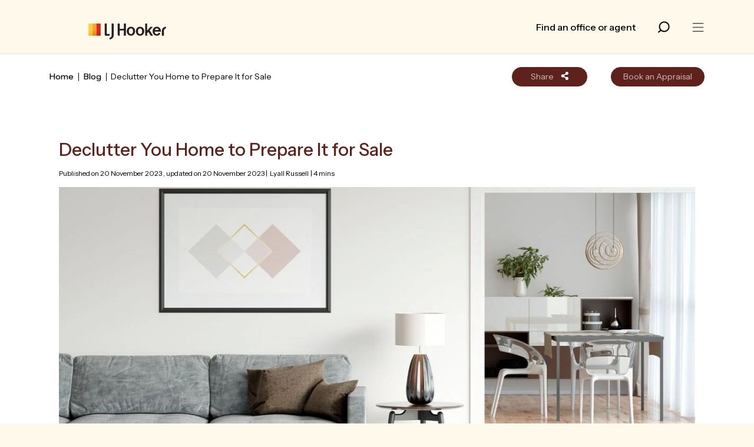

--- FILE ---
content_type: text/html; charset=UTF-8
request_url: https://www.ljhooker.co.nz/blog/declutter-you-home-to-prepare-it-for-sale
body_size: 14415
content:
<!doctype html><html lang="en"><head>
    <meta charset="utf-8">
    <meta name="viewport" content="width=device-width, initial-scale=1, maximum-scale=1">
    
    <title>Declutter You Home to Prepare It for Sale - LJ Hooker</title>
     
    <link rel="shortcut icon" href="https://www.ljhooker.co.nz/hubfs/LJH%20Favicon%2096x96.png">
    
    <meta name="description" content="With all the effort you are putting into listing your property, it is crucial you maximise your chances to get the best price. Decluttering your house before selling is a great way to stack the odds in your favour and find the best buyer.">
    
    
    
    
      
    
    <meta name="viewport" content="width=device-width, initial-scale=1">

    
    <meta property="og:description" content="With all the effort you are putting into listing your property, it is crucial you maximise your chances to get the best price. Decluttering your house before selling is a great way to stack the odds in your favour and find the best buyer.">
    <meta property="og:title" content="Declutter You Home to Prepare It for Sale">
    <meta name="twitter:description" content="With all the effort you are putting into listing your property, it is crucial you maximise your chances to get the best price. Decluttering your house before selling is a great way to stack the odds in your favour and find the best buyer.">
    <meta name="twitter:title" content="Declutter You Home to Prepare It for Sale">

    

    
<script type="application/ld+json">
{
  "@context": "https://schema.org",
  "@type": "BlogPosting",
  "mainEntityOfPage": {
    "@type": "WebPage",
    "@id": "https://www.ljhooker.co.nz/blog/declutter-you-home-to-prepare-it-for-sale"
  },
  "headline": "Declutter You Home to Prepare It for Sale",
  "description": "With all the effort you are putting into listing your property, it is crucial you maximise your chances to get the best price. Decluttering your house before selling is a great way to stack the odds in your favour and find the best buyer.",
  "image": "https://21262656.fs1.hubspotusercontent-na1.net/hubfs/21262656/ljhooker.co.nz/Blog%20images/Declutter%20You%20Home%20To%20Prepare%20It%20For%20Sale.jpg",  
  "author": {
    "@type": "Person",
    "name": "Author of Page",
    "url": "https://www.ljhooker.co.nz/blog/declutter-you-home-to-prepare-it-for-sale"
  },  
  "publisher": {
    "@type": "Organization",
    "name": "LJ Hooker",
    "logo": {
      "@type": "ImageObject",
      "url": "https://transform.ljhooker.com/tilkba2vMFFZbrOEyroAOf1vNjg=/229x60/https%3A%2F%2Fljh-public.s3.amazonaws.com%2Fmaster-logo.png"
    }
  },
  "datePublished": "2023-11-20T00:52:00Z",
  "dateModified": "2023-11-20T00:52:01Z"
}
</script>


    <style>
a.cta_button{-moz-box-sizing:content-box !important;-webkit-box-sizing:content-box !important;box-sizing:content-box !important;vertical-align:middle}.hs-breadcrumb-menu{list-style-type:none;margin:0px 0px 0px 0px;padding:0px 0px 0px 0px}.hs-breadcrumb-menu-item{float:left;padding:10px 0px 10px 10px}.hs-breadcrumb-menu-divider:before{content:'›';padding-left:10px}.hs-featured-image-link{border:0}.hs-featured-image{float:right;margin:0 0 20px 20px;max-width:50%}@media (max-width: 568px){.hs-featured-image{float:none;margin:0;width:100%;max-width:100%}}.hs-screen-reader-text{clip:rect(1px, 1px, 1px, 1px);height:1px;overflow:hidden;position:absolute !important;width:1px}
</style>

<link rel="stylesheet" href="https://www.ljhooker.co.nz/hubfs/hub_generated/template_assets/1/70602251416/1763606923660/template_main.min.css">
<link rel="stylesheet" href="https://assets.ljhooker.com/agentpoint-search-prod/css/lj-hooker.css">
<link rel="stylesheet" href="https://www.ljhooker.co.nz/hubfs/hub_generated/template_assets/1/70602117761/1769056949364/template_blog.min.css">
<link rel="stylesheet" href="https://www.ljhooker.co.nz/hubfs/hub_generated/template_assets/1/70602190254/1763606922914/template_theme-overrides.min.css">
<link rel="stylesheet" href="https://www.ljhooker.co.nz/hubfs/hub_generated/template_assets/1/185171852685/1764213602165/template_ljh-brand.css">
<link rel="stylesheet" href="https://www.ljhooker.co.nz/hubfs/hub_generated/module_assets/1/70602190225/1742678850057/module_office-agent-search.min.css">
<link rel="stylesheet" href="https://www.ljhooker.co.nz/hubfs/hub_generated/module_assets/1/70601501327/1742678826101/module_header-search.min.css">
<link rel="stylesheet" href="https://www.ljhooker.co.nz/hubfs/hub_generated/module_assets/1/73378200943/1742678861351/module_menu-sidenav-static.min.css">
<link rel="stylesheet" href="https://www.ljhooker.co.nz/hubfs/hub_generated/module_assets/1/70601924400/1758760875200/module_breadcrumb.min.css">
<link rel="stylesheet" href="https://www.ljhooker.co.nz/hubfs/hub_generated/module_assets/1/70599439950/1742678813850/module_two-column-icon-image-left.min.css">
<link rel="stylesheet" href="https://www.ljhooker.co.nz/hubfs/hub_generated/module_assets/1/70601501324/1758762140307/module_card-icon.min.css">
<link rel="stylesheet" href="https://www.ljhooker.co.nz/hubfs/hub_generated/module_assets/1/73374563855/1742678860442/module_menu-footer-static.min.css"><style>
  @font-face {
    font-family: "Poppins";
    font-weight: 700;
    font-style: normal;
    font-display: swap;
    src: url("/_hcms/googlefonts/Poppins/700.woff2") format("woff2"), url("/_hcms/googlefonts/Poppins/700.woff") format("woff");
  }
  @font-face {
    font-family: "Poppins";
    font-weight: 300;
    font-style: normal;
    font-display: swap;
    src: url("/_hcms/googlefonts/Poppins/300.woff2") format("woff2"), url("/_hcms/googlefonts/Poppins/300.woff") format("woff");
  }
  @font-face {
    font-family: "Poppins";
    font-weight: 500;
    font-style: normal;
    font-display: swap;
    src: url("/_hcms/googlefonts/Poppins/500.woff2") format("woff2"), url("/_hcms/googlefonts/Poppins/500.woff") format("woff");
  }
  @font-face {
    font-family: "Poppins";
    font-weight: 400;
    font-style: normal;
    font-display: swap;
    src: url("/_hcms/googlefonts/Poppins/regular.woff2") format("woff2"), url("/_hcms/googlefonts/Poppins/regular.woff") format("woff");
  }
</style>

    


    
<!--  Added by GoogleTagManager integration -->
<script>
var _hsp = window._hsp = window._hsp || [];
window.dataLayer = window.dataLayer || [];
function gtag(){dataLayer.push(arguments);}

var useGoogleConsentModeV2 = true;
var waitForUpdateMillis = 1000;



var hsLoadGtm = function loadGtm() {
    if(window._hsGtmLoadOnce) {
      return;
    }

    if (useGoogleConsentModeV2) {

      gtag('set','developer_id.dZTQ1Zm',true);

      gtag('consent', 'default', {
      'ad_storage': 'denied',
      'analytics_storage': 'denied',
      'ad_user_data': 'denied',
      'ad_personalization': 'denied',
      'wait_for_update': waitForUpdateMillis
      });

      _hsp.push(['useGoogleConsentModeV2'])
    }

    (function(w,d,s,l,i){w[l]=w[l]||[];w[l].push({'gtm.start':
    new Date().getTime(),event:'gtm.js'});var f=d.getElementsByTagName(s)[0],
    j=d.createElement(s),dl=l!='dataLayer'?'&l='+l:'';j.async=true;j.src=
    'https://www.googletagmanager.com/gtm.js?id='+i+dl;f.parentNode.insertBefore(j,f);
    })(window,document,'script','dataLayer','GTM-N4W9KK');

    window._hsGtmLoadOnce = true;
};

_hsp.push(['addPrivacyConsentListener', function(consent){
  if(consent.allowed || (consent.categories && consent.categories.analytics)){
    hsLoadGtm();
  }
}]);

</script>

<!-- /Added by GoogleTagManager integration -->


<link rel="stylesheet" href="https://www.ljhooker.co.nz/hubfs/hub_generated/template_assets/1/70602117762/1763606929664/template_OverlayScrollbars.min.css">
<link rel="stylesheet" href="https://www.ljhooker.co.nz/hubfs/hub_generated/template_assets/1/70599439958/1763606921517/template_nice-select2.min.css">
<link rel="stylesheet" href="https://cdn.plyr.io/3.6.9/plyr.css">
<meta property="og:image" content="https://www.ljhooker.co.nz/hubfs/ljhooker.co.nz/Blog%20images/Declutter%20You%20Home%20To%20Prepare%20It%20For%20Sale.jpg">
<meta property="og:image:width" content="1200">
<meta property="og:image:height" content="628">
<meta property="og:image:alt" content="Declutter You Home to Prepare It for Sale">
<meta name="twitter:image" content="https://www.ljhooker.co.nz/hubfs/ljhooker.co.nz/Blog%20images/Declutter%20You%20Home%20To%20Prepare%20It%20For%20Sale.jpg">
<meta name="twitter:image:alt" content="Declutter You Home to Prepare It for Sale">

<meta property="og:url" content="https://www.ljhooker.co.nz/blog/declutter-you-home-to-prepare-it-for-sale">
<meta name="twitter:card" content="summary_large_image">

<link rel="canonical" href="https://www.ljhooker.co.nz/blog/declutter-you-home-to-prepare-it-for-sale">

<meta property="og:type" content="article">
<link rel="alternate" type="application/rss+xml" href="https://www.ljhooker.co.nz/blog/rss.xml">
<meta name="twitter:domain" content="www.ljhooker.co.nz">
<script src="//platform.linkedin.com/in.js" type="text/javascript">
    lang: en_US
</script>

<meta http-equiv="content-language" content="en">






    
    
    
    
    
    
    
   
    <link rel="preconnect" href="https://fonts.googleapis.com">
    <link rel="preconnect" href="https://fonts.gstatic.com" crossorigin>
    <link href="https://fonts.googleapis.com/css2?family=Instrument+Sans:ital,wght@0,400..700;1,400..700&amp;display=swap" rel="stylesheet">
    
  
    
    <script type="application/ld+json">
    {
    "@context": "https://schema.org",
    "@graph": [
        {
            "@type": "WebPage",
            "name": "Declutter You Home to Prepare It for Sale",
            "description": "With all the effort you are putting into listing your property, it is crucial you maximise your chances to get the best price. Decluttering your house before selling is a great way to stack the odds in your favour and find the best buyer."
        },
        {
            "@type": "Organization",
            "name": "LJ Hooker",
            "url": "https://www.ljhooker.co.nz",
            "logo": {
                "@type": "ImageObject",
                "url": "https://transform.ljhooker.com/0FUwL2z91d4jd_-_3ppOXilh7-k=/149x30/https%3A%2F%2Fljh-public.s3.amazonaws.com%2FMaster-Refresh_logo_black.PNG",
                "width": 149,
                "height": 30
            },
            "description": "With all the effort you are putting into listing your property, it is crucial you maximise your chances to get the best price. Decluttering your house before selling is a great way to stack the odds in your favour and find the best buyer.",
            "foundingDate": "1928",
            "founder": {
                "@type": "Person",
                "name": "Sir Leslie Joseph Hooker"
            },
            "foundingLocation": "Maroubra, New South Wales",
            "contactPoint": {
                "@type": "ContactPoint",
                "telephone": "+611800621212",
                "contactType": "customer service"
            },
            "sameAs": [
                "https://www.facebook.com/ljhooker",
                "https://www.twitter.com/ljhooker",
                "https://www.instagram.com/ljhooker/",
                "https://www.youtube.com/user/ljhooker",
                "https://www.linkedin.com/company/lj-hooker",
                "https://en.wikipedia.org/wiki/LJ_Hooker"
            ]
        },
        {
            "@type": "WebSite",
            "url": "https://www.ljhooker.co.nz",
            "potentialAction": {
                "@type": "SearchAction",
                "target": "https://www.ljhooker.co.nz/residential-listing-search-results?searchText={query}",
                "query-input": "required name=query"
            }
        }
    ]
  }
    </script>
  <meta name="generator" content="HubSpot"></head>
  <body>
<!--  Added by GoogleTagManager integration -->
<noscript><iframe src="https://www.googletagmanager.com/ns.html?id=GTM-N4W9KK" height="0" width="0" style="display:none;visibility:hidden"></iframe></noscript>

<!-- /Added by GoogleTagManager integration -->

    <div class="body-wrapper   hs-content-id-79442201663 hs-blog-post hs-blog-id-71590567182">
      
        <header class="site-header">
          
          <div class="site-header__container content-wrapper">

            
            <div class="site-header__logo header__logo--main">
              
                <div id="hs_cos_wrapper_site_logo" class="hs_cos_wrapper hs_cos_wrapper_widget hs_cos_wrapper_type_module widget-type-logo" data-hs-cos-general-type="widget" data-hs-cos-type="module">
                  <span id="hs_cos_wrapper_site_logo_hs_logo_widget" class="hs_cos_wrapper hs_cos_wrapper_widget hs_cos_wrapper_type_logo" data-hs-cos-general-type="widget" data-hs-cos-type="logo">
                    <a href="/" id="hs-link-site_logo_hs_logo_widget" style="border-width:0px;border:0px;">
                      <img src="https://www.ljhooker.co.nz/hubfs/raw_assets/public/ljh/images/ljhooker_logo_v1.svg" class="hs-image-widget " alt="logo" title="">
                    </a>
                  </span>
                </div>
              
            </div>

            
            <div class="site-header__navigation">
              <nav class="site-header__menu">
                <div class="menu__item">
                    <a href="#">Find an office or agent</a>
                    <div id="hs_cos_wrapper_header_office_agent_search" class="hs_cos_wrapper hs_cos_wrapper_widget hs_cos_wrapper_type_module" style="" data-hs-cos-general-type="widget" data-hs-cos-type="module">


  


<div class="office-agent-search ">
    <div class="ljha-integration" data-action="https://www.ljhooker.co.nz/agent-office-results" data-template="search-simple" data-container="header" data-origin="residential-nz" data-type="residential" data-office="" data-profile="contact" data-result="regions,suburbs,offices,agents" data-placeholder="Enter agent name, office or suburb" data-redirect="true" data-form="head" data-warning="You must specify the Search Agent Name, Office, Suburb.">
    </div>
</div></div>
                </div>
              </nav>
            </div>

            <section class="header-search">
              <h4 class="heading--semantic">header search</h4>
              <span class="header-search__icon img-icon--search"></span>
              







<div class="ljha-integration" data-template="search-header" data-origin="residential-nz" data-profile="buy" data-order="date-desc" data-action="//www.ljhooker.co.nz/residential-search-results" data-redirect="true" data-office="" data-page-group="" data-page-home="" data-debug="">
</div>

<script>
  setTimeout(() => {
    if (document.querySelectorAll('#ljha-header-search-form').length) {
      const formElement = document.querySelector('#ljha-header-search-form');
      
      function insertAfter(newNode, referenceNode) {
        referenceNode.parentNode.insertBefore(newNode, referenceNode.nextSibling);
      }
      
      formElement.querySelectorAll('select[data-customized="true"]').forEach((sel) => {
        let arrow = document.createElement('span')
        arrow.classList.add('form__arrow')
        insertAfter(arrow, sel)
      })
    }
  }, 2000)
</script>
            </section>

            <div class="site-header__sidenav">
  <span class="sidenav__icon"></span>
  <section class="sidenav__overview">
    <h3 class="heading--semantic">Sidenav Overview</h3>

    <!-- sidenav overview tabs navigation -->
    <!-- sidenav overview links -->
    
    
      <div class="sidenav__overview-links tabs" data-panel="sidenav-Buy">
        
        <div class="sidenav__overview-nav grid grid--4 tabs__nav">
          
            <a href="#" class="sidenav__overview-nav__item tabs__item" data-panel="sidenav-inside-">
              
            </a>
          
        </div>
            
        
          <div class="sidenav__overview-panel grid grid--3 tabs__panel" data-panel="sidenav-inside-">
            
              <ul> 
                <li class="sidenav__overview-links__heading"><a href="https://www.ljhooker.co.nz/buy">Buying</a></li>
                
                  <li class="sidenav__overview-links__item">
                    <a href="https://www.ljhooker.co.nz/buy" class="sidenav__menu__item__small">Buying Real Estate</a>
                  </li>
                
                  <li class="sidenav__overview-links__item">
                    <a href="https://www.ljhooker.co.nz/residential-search-results?orderBy=date-desc&amp;searchOrigin=residential-nz&amp;searchProfile=buy" class="sidenav__menu__item__small">Properties For Sale</a>
                  </li>
                
                  <li class="sidenav__overview-links__item">
                    <a href="https://www.ljhooker.co.nz/buy/why-buy-with-lj-hooker" class="sidenav__menu__item__small">Why Buy with LJ Hooker</a>
                  </li>
                
                  <li class="sidenav__overview-links__item">
                    <a href="https://www.ljhooker.co.nz/buy/buying-at-auction" class="sidenav__menu__item__small">Buying at Auction</a>
                  </li>
                
                  <li class="sidenav__overview-links__item">
                    <a href="https://www.ljhooker.co.nz/buy/buying-faqs/purchase-deposit" class="sidenav__menu__item__small">Purchase Deposit</a>
                  </li>
                
                  <li class="sidenav__overview-links__item">
                    <a href="https://www.ljhooker.co.nz/buy/buying-faqs/conveyancing" class="sidenav__menu__item__small">Understanding Conveyancing</a>
                  </li>
                
                  <li class="sidenav__overview-links__item">
                    <a href="https://www.ljhooker.co.nz/buy/getting-a-home-loan" class="sidenav__menu__item__small">Getting a Home Loan</a>
                  </li>
                
                  <li class="sidenav__overview-links__item">
                    <a href="https://www.ljhooker.co.nz/assist" class="sidenav__menu__item__small">LJ Hooker Assist</a>
                  </li>
                
                  <li class="sidenav__overview-links__item">
                    <a href="https://www.ljhooker.co.nz/buy/ofx-moving-money-globally" class="sidenav__menu__item__small">OFX - Foreign Exchange</a>
                  </li>
                
              </ul>
            
              <ul> 
                <li class="sidenav__overview-links__heading"><a href="https://www.ljhooker.co.nz/buy/resources">Resources</a></li>
                
                  <li class="sidenav__overview-links__item">
                    <a href="https://www.ljhooker.co.nz/buy/resources" class="sidenav__menu__item__small">Buying Resources</a>
                  </li>
                
                  <li class="sidenav__overview-links__item">
                    <a href="https://www.ljhooker.co.nz/buy/quick-guide-buyers-checklist" class="sidenav__menu__item__small">Quick Guide Buyers Checklist</a>
                  </li>
                
                  <li class="sidenav__overview-links__item">
                    <a href="https://www.ljhooker.co.nz/buy/first-home-buyers" class="sidenav__menu__item__small">First Home Buyers Guide</a>
                  </li>
                
                  <li class="sidenav__overview-links__item">
                    <a href="https://www.ljhooker.co.nz/ebooks/open-house-inspection-checklist" class="sidenav__menu__item__small">Inspection Checklist </a>
                  </li>
                
                  <li class="sidenav__overview-links__item">
                    <a href="https://www.ljhooker.co.nz/ebooks/complete-moving-guide" class="sidenav__menu__item__small">Complete Moving Guide</a>
                  </li>
                
                  <li class="sidenav__overview-links__item">
                    <a href="https://www.ljhooker.co.nz/buy/buying-faqs" class="sidenav__menu__item__small">Buying Real Estate FAQs</a>
                  </li>
                
              </ul>
            
              <ul> 
                <li class="sidenav__overview-links__heading"><a href="https://www.ljhooker.co.nz/blog">Trending</a></li>
                
                  <li class="sidenav__overview-links__item">
                    <a href="https://www.ljhooker.co.nz/blog" class="sidenav__menu__item__small">View Our Latest Blog Articles</a>
                  </li>
                
                  <li class="sidenav__overview-links__item">
                    <a href="https://www.ljhooker.co.nz/blog/how-to-make-an-offer-on-a-property" class="sidenav__menu__item__small">How to Make an Offer on a Property</a>
                  </li>
                
                  <li class="sidenav__overview-links__item">
                    <a href="https://www.ljhooker.co.nz/blog/what-to-expect-at-a-pre-settlement-inspection" class="sidenav__menu__item__small">What to Expect at a Pre-settlement Inspection</a>
                  </li>
                
                  <li class="sidenav__overview-links__item">
                    <a href="https://www.ljhooker.co.nz/blog/how-to-buy-a-home-as-a-couple" class="sidenav__menu__item__small">How to Buy a Home as a Couple</a>
                  </li>
                
              </ul>
            
          </div>
        
      </div>
    
      <div class="sidenav__overview-links tabs" data-panel="sidenav-Sell">
        
        <div class="sidenav__overview-nav grid grid--4 tabs__nav">
          
            <a href="#" class="sidenav__overview-nav__item tabs__item" data-panel="sidenav-inside-">
              
            </a>
          
        </div>
            
        
          <div class="sidenav__overview-panel grid grid--3 tabs__panel" data-panel="sidenav-inside-">
            
              <ul> 
                <li class="sidenav__overview-links__heading"><a href="https://www.ljhooker.co.nz/sell">Selling </a></li>
                
                  <li class="sidenav__overview-links__item">
                    <a href="https://www.ljhooker.co.nz/sell" class="sidenav__menu__item__small">Selling Real Estate</a>
                  </li>
                
                  <li class="sidenav__overview-links__item">
                    <a href="https://www.ljhooker.co.nz/sell/why-sell-with-lj-hooker" class="sidenav__menu__item__small">Why Sell with LJ Hooker?</a>
                  </li>
                
                  <li class="sidenav__overview-links__item">
                    <a href="https://www.ljhooker.co.nz/sell/why-choose-an-lj-hooker-agent" class="sidenav__menu__item__small">Why Choose an LJ Hooker Agent</a>
                  </li>
                
                  <li class="sidenav__overview-links__item">
                    <a href="https://www.ljhooker.co.nz/sell/the-process-of-selling-your-home" class="sidenav__menu__item__small">The Process of Selling Your Home</a>
                  </li>
                
                  <li class="sidenav__overview-links__item">
                    <a href="https://www.ljhooker.co.nz/sell/understanding-the-selling-process" class="sidenav__menu__item__small">Understanding the Selling Process</a>
                  </li>
                
                  <li class="sidenav__overview-links__item">
                    <a href="https://www.ljhooker.co.nz/sell/tips-for-property-sellers" class="sidenav__menu__item__small">Tips for Property Sellers</a>
                  </li>
                
                  <li class="sidenav__overview-links__item">
                    <a href="https://www.ljhooker.co.nz/sell/anti-money-laundering-aml" class="sidenav__menu__item__small">Anti-Money Laundering </a>
                  </li>
                
                  <li class="sidenav__overview-links__item">
                    <a href="https://www.ljhooker.co.nz/assist" class="sidenav__menu__item__small">LJ Hooker Assist</a>
                  </li>
                
                  <li class="sidenav__overview-links__item">
                    <a href="https://www.ljhooker.co.nz/buy/ofx-moving-money-globally" class="sidenav__menu__item__small">OFX - Foreign Exchange</a>
                  </li>
                
                  <li class="sidenav__overview-links__item">
                    <a href="https://www.ljhooker.co.nz/residential-search-results?orderBy=date-desc&amp;searchOrigin=residential-nz&amp;searchProfile=sold" class="sidenav__menu__item__small">Recent Sales</a>
                  </li>
                
                  <li class="sidenav__overview-links__item">
                    <a href="https://www.ljhooker.co.nz/property-appraisal" class="sidenav__menu__item__small">Get a Free Property Appraisal</a>
                  </li>
                
                  <li class="sidenav__overview-links__item">
                    <a href="" class="sidenav__menu__item__small"></a>
                  </li>
                
              </ul>
            
              <ul> 
                <li class="sidenav__overview-links__heading"><a href="https://www.ljhooker.co.nz/sell/resources">Resources</a></li>
                
                  <li class="sidenav__overview-links__item">
                    <a href="https://www.ljhooker.co.nz/sell/resources" class="sidenav__menu__item__small">Selling Resources</a>
                  </li>
                
                  <li class="sidenav__overview-links__item">
                    <a href="https://www.ljhooker.co.nz/sell/quick-guide-to-choosing-an-agent" class="sidenav__menu__item__small">Quick Guide to Choosing an Agent</a>
                  </li>
                
                  <li class="sidenav__overview-links__item">
                    <a href="https://www.ljhooker.co.nz/sell/quick-guide-to-selling-methods" class="sidenav__menu__item__small">Quick Guide to Selling Methods</a>
                  </li>
                
                  <li class="sidenav__overview-links__item">
                    <a href="https://www.ljhooker.co.nz/ebooks/the-complete-guide-to-selling-your-home" class="sidenav__menu__item__small">Complete Selling Guide</a>
                  </li>
                
                  <li class="sidenav__overview-links__item">
                    <a href="https://www.ljhooker.co.nz/sell/selling-real-estate-faqs" class="sidenav__menu__item__small">Selling FAQs</a>
                  </li>
                
              </ul>
            
              <ul> 
                <li class="sidenav__overview-links__heading"><a href="https://www.ljhooker.co.nz/blog">Trending</a></li>
                
                  <li class="sidenav__overview-links__item">
                    <a href="https://www.ljhooker.co.nz/blog" class="sidenav__menu__item__small">View Our Latest Blog Articles</a>
                  </li>
                
                  <li class="sidenav__overview-links__item">
                    <a href="https://www.ljhooker.co.nz/blog/where-should-you-add-value-to-your-home" class="sidenav__menu__item__small">Where Should You Add Value to Your Home?</a>
                  </li>
                
                  <li class="sidenav__overview-links__item">
                    <a href="https://www.ljhooker.co.nz/blog/how-to-best-negotiate-a-private-treaty-sale" class="sidenav__menu__item__small">How To Best Negotiate a Private Treaty Sale</a>
                  </li>
                
                  <li class="sidenav__overview-links__item">
                    <a href="https://www.ljhooker.co.nz/blog/what-you-need-to-know-when-downsizing" class="sidenav__menu__item__small">What You Need to Know When Downsizing</a>
                  </li>
                
              </ul>
            
          </div>
        
      </div>
    
      <div class="sidenav__overview-links tabs" data-panel="sidenav-Rent">
        
        <div class="sidenav__overview-nav grid grid--4 tabs__nav">
          
            <a href="#" class="sidenav__overview-nav__item tabs__item" data-panel="sidenav-inside-">
              
            </a>
          
        </div>
            
        
          <div class="sidenav__overview-panel grid grid--3 tabs__panel" data-panel="sidenav-inside-">
            
              <ul> 
                <li class="sidenav__overview-links__heading"><a href="https://www.ljhooker.co.nz/rent">Renting </a></li>
                
                  <li class="sidenav__overview-links__item">
                    <a href="https://www.ljhooker.co.nz/rent" class="sidenav__menu__item__small">Renting Real Estate</a>
                  </li>
                
                  <li class="sidenav__overview-links__item">
                    <a href="https://www.ljhooker.co.nz/residential-search-results?orderBy=date-desc&amp;searchOrigin=residential-nz&amp;searchProfile=rent" class="sidenav__menu__item__small">Properties For Rent</a>
                  </li>
                
                  <li class="sidenav__overview-links__item">
                    <a href="https://www.ljhooker.co.nz/rent/why-rent-with-lj-hooker" class="sidenav__menu__item__small">Why Rent with LJ Hooker?</a>
                  </li>
                
                  <li class="sidenav__overview-links__item">
                    <a href="https://www.ljhooker.co.nz/rent/what-to-look-for-in-a-rental-property" class="sidenav__menu__item__small">What to Look For in a Rental Property</a>
                  </li>
                
                  <li class="sidenav__overview-links__item">
                    <a href="https://www.ljhooker.co.nz/rent/understanding-real-estate-tenancy-agreement" class="sidenav__menu__item__small"> Understanding Tenancy Agreements</a>
                  </li>
                
                  <li class="sidenav__overview-links__item">
                    <a href="https://www.ljhooker.co.nz/assist" class="sidenav__menu__item__small">LJ Hooker Assist</a>
                  </li>
                
                  <li class="sidenav__overview-links__item">
                    <a href="https://www.ljhooker.co.nz/rent/applying-for-a-rental-property" class="sidenav__menu__item__small">Rental Application Tips</a>
                  </li>
                
              </ul>
            
              <ul> 
                <li class="sidenav__overview-links__heading"><a href="https://www.ljhooker.co.nz/rent/resources">Resources</a></li>
                
                  <li class="sidenav__overview-links__item">
                    <a href="https://www.ljhooker.co.nz/rent/resources" class="sidenav__menu__item__small">Renting Resources</a>
                  </li>
                
                  <li class="sidenav__overview-links__item">
                    <a href="https://www.ljhooker.co.nz/rent/guide-to-renting-real-estate" class="sidenav__menu__item__small">Guide to Renting Real Estate</a>
                  </li>
                
                  <li class="sidenav__overview-links__item">
                    <a href="https://www.ljhooker.co.nz/rent/first-time-renters-guide" class="sidenav__menu__item__small">First-time Renters Guide</a>
                  </li>
                
                  <li class="sidenav__overview-links__item">
                    <a href="https://www.ljhooker.co.nz/ebooks/open-house-inspection-checklist" class="sidenav__menu__item__small">Open House Inspection Checklist</a>
                  </li>
                
                  <li class="sidenav__overview-links__item">
                    <a href="https://www.ljhooker.co.nz/rent/renting-real-estate-faqs" class="sidenav__menu__item__small">Renting Real Estate FAQs</a>
                  </li>
                
              </ul>
            
              <ul> 
                <li class="sidenav__overview-links__heading"><a href="https://www.ljhooker.co.nz/blog">Trending </a></li>
                
                  <li class="sidenav__overview-links__item">
                    <a href="https://www.ljhooker.co.nz/blog" class="sidenav__menu__item__small">View Our Latest Blog Articles</a>
                  </li>
                
                  <li class="sidenav__overview-links__item">
                    <a href="https://www.ljhooker.co.nz/blog/putting-your-best-foot-forward-when-preparing-a-rental-application" class="sidenav__menu__item__small">How to Win a Rental Application</a>
                  </li>
                
              </ul>
            
          </div>
        
      </div>
    
      <div class="sidenav__overview-links tabs" data-panel="sidenav-Invest">
        
        <div class="sidenav__overview-nav grid grid--4 tabs__nav">
          
            <a href="#" class="sidenav__overview-nav__item tabs__item" data-panel="sidenav-inside-Invest">
              Invest
            </a>
          
        </div>
            
        
          <div class="sidenav__overview-panel grid grid--3 tabs__panel" data-panel="sidenav-inside-Invest">
            
              <ul> 
                <li class="sidenav__overview-links__heading"><a href="https://www.ljhooker.co.nz/invest">Investing</a></li>
                
                  <li class="sidenav__overview-links__item">
                    <a href="https://www.ljhooker.co.nz/invest" class="sidenav__menu__item__small">Investing in Real Estate</a>
                  </li>
                
                  <li class="sidenav__overview-links__item">
                    <a href="https://www.ljhooker.co.nz/invest/managing-your-property-with-lj-hooker" class="sidenav__menu__item__small">Managing Your Property with LJ Hooker</a>
                  </li>
                
                  <li class="sidenav__overview-links__item">
                    <a href="https://www.ljhooker.co.nz/invest/benefits-of-a-property-manager" class="sidenav__menu__item__small">Benefits of a Property Manager</a>
                  </li>
                
                  <li class="sidenav__overview-links__item">
                    <a href="https://www.ljhooker.co.nz/invest/investing-in-property-with-lj-hooker" class="sidenav__menu__item__small">Investing in Property with LJ Hooker</a>
                  </li>
                
                  <li class="sidenav__overview-links__item">
                    <a href="https://www.ljhooker.co.nz/residential-search-results?orderBy=date-desc&amp;searchOrigin=residential-nz&amp;searchProfile=leased" class="sidenav__menu__item__small">Recently Leased Properties</a>
                  </li>
                
                  <li class="sidenav__overview-links__item">
                    <a href="https://www.ljhooker.co.nz/property-management-appraisal" class="sidenav__menu__item__small">Get a Free Rental Appraisal</a>
                  </li>
                
              </ul>
            
              <ul> 
                <li class="sidenav__overview-links__heading"><a href="https://www.ljhooker.co.nz/invest/resources">Resources</a></li>
                
                  <li class="sidenav__overview-links__item">
                    <a href="https://www.ljhooker.co.nz/invest/resources" class="sidenav__menu__item__small">Investing Resources</a>
                  </li>
                
                  <li class="sidenav__overview-links__item">
                    <a href="https://www.ljhooker.co.nz/invest/property-investing-faqs" class="sidenav__menu__item__small">Property Investing FAQs</a>
                  </li>
                
              </ul>
            
              <ul> 
                <li class="sidenav__overview-links__heading"><a href="https://www.ljhooker.co.nz/blog">Trending</a></li>
                
                  <li class="sidenav__overview-links__item">
                    <a href="https://www.ljhooker.co.nz/blog" class="sidenav__menu__item__small">View Our Latest Blog Articles</a>
                  </li>
                
                  <li class="sidenav__overview-links__item">
                    <a href="https://www.ljhooker.co.nz/blog/how-to-attract-high-quality-tenants-for-your-property" class="sidenav__menu__item__small">How to Attract High-Quality Tenants for Your Property</a>
                  </li>
                
                  <li class="sidenav__overview-links__item">
                    <a href="https://www.ljhooker.co.nz/blog/how-to-encourage-tenants-to-renew-their-lease" class="sidenav__menu__item__small">How to Encourage Tenants to Renew Their Lease</a>
                  </li>
                
                  <li class="sidenav__overview-links__item">
                    <a href="https://www.ljhooker.co.nz/blog/respecting-tenants-when-youre-selling" class="sidenav__menu__item__small">Respecting Tenants When You're Selling</a>
                  </li>
                
              </ul>
            
          </div>
        
      </div>
    
  </section>
  
  <div class="sidenav__container flex flex--column">
    <div class="sidenav__header">
      <a href="https://www.ljhooker.co.nz" class="sidenav__header__link">Back to <span class="font--bolder">https://www.ljhooker.co.nz</span></a>
    </div>

    <div class="sidenav__search" action="index.php">
      
      <div class="ljha-integration" data-action="https://www.ljhooker.co.nz/agent-office-results" data-template="search-simple" data-container="sidenav" data-origin="residential-nz" data-type="residential" data-profile="contact" data-result="regions,suburbs,offices,agents" data-placeholder="Enter agent name, office or suburb" data-redirect="true" data-form="sidenav">
      </div>
    </div>

    <!-- modulate menu and links -->
    <nav class="sidenav__menu" itemscope itemtype="https://schema.org/SiteNavigationElement">
      
      
      <div class="sidenav__menu__item" data-panel="sidenav-Buy">
        <a href="https://www.ljhooker.co.nz/buy" data-panel="sidenav-Buy"><span itemprop="name">Buy</span></a>
      </div>
      
      <div class="sidenav__menu__item" data-panel="sidenav-Sell">
        <a href="https://www.ljhooker.co.nz/sell" data-panel="sidenav-Sell"><span itemprop="name">Sell</span></a>
      </div>
      
      <div class="sidenav__menu__item" data-panel="sidenav-Rent">
        <a href="https://www.ljhooker.co.nz/rent" data-panel="sidenav-Rent"><span itemprop="name">Rent</span></a>
      </div>
      
      <div class="sidenav__menu__item" data-panel="sidenav-Invest">
        <a href="https://www.ljhooker.co.nz/invest" data-panel="sidenav-Invest"><span itemprop="name">Invest</span></a>
      </div>
      
    </nav>
      
    <section class="sidenav__overview-mobile">
      <h3 class="heading--semantic">Sidenav Overview</h3>

      <!-- sidenav overview tabs navigation -->
      <!-- sidenav overview links -->
      
      
        <div class="sidenav__overview-links tabs" data-panel="sidenav-Buy">
          
          <div class="sidenav__overview-nav grid grid--4 tabs__nav">
            
              <a href="#" class="sidenav__overview-nav__item tabs__item" data-panel="sidenav-inside-">
                
              </a>
            
          </div>       

          
            <div class="sidenav__overview-panel grid grid--3 tabs__panel" data-panel="sidenav-inside-">
              
                <ul> 
                  <li class="sidenav__overview-links__heading">Buying</li>
                  
                    <li class="sidenav__overview-links__item">
                      <a href="https://www.ljhooker.co.nz/buy" class="sidenav__menu__item__small">Buying Real Estate</a>
                    </li>
                  
                    <li class="sidenav__overview-links__item">
                      <a href="https://www.ljhooker.co.nz/residential-search-results?orderBy=date-desc&amp;searchOrigin=residential-nz&amp;searchProfile=buy" class="sidenav__menu__item__small">Properties For Sale</a>
                    </li>
                  
                    <li class="sidenav__overview-links__item">
                      <a href="https://www.ljhooker.co.nz/buy/why-buy-with-lj-hooker" class="sidenav__menu__item__small">Why Buy with LJ Hooker</a>
                    </li>
                  
                    <li class="sidenav__overview-links__item">
                      <a href="https://www.ljhooker.co.nz/buy/buying-at-auction" class="sidenav__menu__item__small">Buying at Auction</a>
                    </li>
                  
                    <li class="sidenav__overview-links__item">
                      <a href="https://www.ljhooker.co.nz/buy/buying-faqs/purchase-deposit" class="sidenav__menu__item__small">Purchase Deposit</a>
                    </li>
                  
                    <li class="sidenav__overview-links__item">
                      <a href="https://www.ljhooker.co.nz/buy/buying-faqs/conveyancing" class="sidenav__menu__item__small">Understanding Conveyancing</a>
                    </li>
                  
                    <li class="sidenav__overview-links__item">
                      <a href="https://www.ljhooker.co.nz/buy/getting-a-home-loan" class="sidenav__menu__item__small">Getting a Home Loan</a>
                    </li>
                  
                    <li class="sidenav__overview-links__item">
                      <a href="https://www.ljhooker.co.nz/assist" class="sidenav__menu__item__small">LJ Hooker Assist</a>
                    </li>
                  
                    <li class="sidenav__overview-links__item">
                      <a href="https://www.ljhooker.co.nz/buy/ofx-moving-money-globally" class="sidenav__menu__item__small">OFX - Foreign Exchange</a>
                    </li>
                  
                </ul>
              
                <ul> 
                  <li class="sidenav__overview-links__heading">Resources</li>
                  
                    <li class="sidenav__overview-links__item">
                      <a href="https://www.ljhooker.co.nz/buy/resources" class="sidenav__menu__item__small">Buying Resources</a>
                    </li>
                  
                    <li class="sidenav__overview-links__item">
                      <a href="https://www.ljhooker.co.nz/buy/quick-guide-buyers-checklist" class="sidenav__menu__item__small">Quick Guide Buyers Checklist</a>
                    </li>
                  
                    <li class="sidenav__overview-links__item">
                      <a href="https://www.ljhooker.co.nz/buy/first-home-buyers" class="sidenav__menu__item__small">First Home Buyers Guide</a>
                    </li>
                  
                    <li class="sidenav__overview-links__item">
                      <a href="https://www.ljhooker.co.nz/ebooks/open-house-inspection-checklist" class="sidenav__menu__item__small">Inspection Checklist </a>
                    </li>
                  
                    <li class="sidenav__overview-links__item">
                      <a href="https://www.ljhooker.co.nz/ebooks/complete-moving-guide" class="sidenav__menu__item__small">Complete Moving Guide</a>
                    </li>
                  
                    <li class="sidenav__overview-links__item">
                      <a href="https://www.ljhooker.co.nz/buy/buying-faqs" class="sidenav__menu__item__small">Buying Real Estate FAQs</a>
                    </li>
                  
                </ul>
              
                <ul> 
                  <li class="sidenav__overview-links__heading">Trending</li>
                  
                    <li class="sidenav__overview-links__item">
                      <a href="https://www.ljhooker.co.nz/blog" class="sidenav__menu__item__small">View Our Latest Blog Articles</a>
                    </li>
                  
                    <li class="sidenav__overview-links__item">
                      <a href="https://www.ljhooker.co.nz/blog/how-to-make-an-offer-on-a-property" class="sidenav__menu__item__small">How to Make an Offer on a Property</a>
                    </li>
                  
                    <li class="sidenav__overview-links__item">
                      <a href="https://www.ljhooker.co.nz/blog/what-to-expect-at-a-pre-settlement-inspection" class="sidenav__menu__item__small">What to Expect at a Pre-settlement Inspection</a>
                    </li>
                  
                    <li class="sidenav__overview-links__item">
                      <a href="https://www.ljhooker.co.nz/blog/how-to-buy-a-home-as-a-couple" class="sidenav__menu__item__small">How to Buy a Home as a Couple</a>
                    </li>
                  
                </ul>
              
            </div>
          
        </div>
      
        <div class="sidenav__overview-links tabs" data-panel="sidenav-Sell">
          
          <div class="sidenav__overview-nav grid grid--4 tabs__nav">
            
              <a href="#" class="sidenav__overview-nav__item tabs__item" data-panel="sidenav-inside-">
                
              </a>
            
          </div>       

          
            <div class="sidenav__overview-panel grid grid--3 tabs__panel" data-panel="sidenav-inside-">
              
                <ul> 
                  <li class="sidenav__overview-links__heading">Selling </li>
                  
                    <li class="sidenav__overview-links__item">
                      <a href="https://www.ljhooker.co.nz/sell" class="sidenav__menu__item__small">Selling Real Estate</a>
                    </li>
                  
                    <li class="sidenav__overview-links__item">
                      <a href="https://www.ljhooker.co.nz/sell/why-sell-with-lj-hooker" class="sidenav__menu__item__small">Why Sell with LJ Hooker?</a>
                    </li>
                  
                    <li class="sidenav__overview-links__item">
                      <a href="https://www.ljhooker.co.nz/sell/why-choose-an-lj-hooker-agent" class="sidenav__menu__item__small">Why Choose an LJ Hooker Agent</a>
                    </li>
                  
                    <li class="sidenav__overview-links__item">
                      <a href="https://www.ljhooker.co.nz/sell/the-process-of-selling-your-home" class="sidenav__menu__item__small">The Process of Selling Your Home</a>
                    </li>
                  
                    <li class="sidenav__overview-links__item">
                      <a href="https://www.ljhooker.co.nz/sell/understanding-the-selling-process" class="sidenav__menu__item__small">Understanding the Selling Process</a>
                    </li>
                  
                    <li class="sidenav__overview-links__item">
                      <a href="https://www.ljhooker.co.nz/sell/tips-for-property-sellers" class="sidenav__menu__item__small">Tips for Property Sellers</a>
                    </li>
                  
                    <li class="sidenav__overview-links__item">
                      <a href="https://www.ljhooker.co.nz/sell/anti-money-laundering-aml" class="sidenav__menu__item__small">Anti-Money Laundering </a>
                    </li>
                  
                    <li class="sidenav__overview-links__item">
                      <a href="https://www.ljhooker.co.nz/assist" class="sidenav__menu__item__small">LJ Hooker Assist</a>
                    </li>
                  
                    <li class="sidenav__overview-links__item">
                      <a href="https://www.ljhooker.co.nz/buy/ofx-moving-money-globally" class="sidenav__menu__item__small">OFX - Foreign Exchange</a>
                    </li>
                  
                    <li class="sidenav__overview-links__item">
                      <a href="https://www.ljhooker.co.nz/residential-search-results?orderBy=date-desc&amp;searchOrigin=residential-nz&amp;searchProfile=sold" class="sidenav__menu__item__small">Recent Sales</a>
                    </li>
                  
                    <li class="sidenav__overview-links__item">
                      <a href="https://www.ljhooker.co.nz/property-appraisal" class="sidenav__menu__item__small">Get a Free Property Appraisal</a>
                    </li>
                  
                    <li class="sidenav__overview-links__item">
                      <a href="" class="sidenav__menu__item__small"></a>
                    </li>
                  
                </ul>
              
                <ul> 
                  <li class="sidenav__overview-links__heading">Resources</li>
                  
                    <li class="sidenav__overview-links__item">
                      <a href="https://www.ljhooker.co.nz/sell/resources" class="sidenav__menu__item__small">Selling Resources</a>
                    </li>
                  
                    <li class="sidenav__overview-links__item">
                      <a href="https://www.ljhooker.co.nz/sell/quick-guide-to-choosing-an-agent" class="sidenav__menu__item__small">Quick Guide to Choosing an Agent</a>
                    </li>
                  
                    <li class="sidenav__overview-links__item">
                      <a href="https://www.ljhooker.co.nz/sell/quick-guide-to-selling-methods" class="sidenav__menu__item__small">Quick Guide to Selling Methods</a>
                    </li>
                  
                    <li class="sidenav__overview-links__item">
                      <a href="https://www.ljhooker.co.nz/ebooks/the-complete-guide-to-selling-your-home" class="sidenav__menu__item__small">Complete Selling Guide</a>
                    </li>
                  
                    <li class="sidenav__overview-links__item">
                      <a href="https://www.ljhooker.co.nz/sell/selling-real-estate-faqs" class="sidenav__menu__item__small">Selling FAQs</a>
                    </li>
                  
                </ul>
              
                <ul> 
                  <li class="sidenav__overview-links__heading">Trending</li>
                  
                    <li class="sidenav__overview-links__item">
                      <a href="https://www.ljhooker.co.nz/blog" class="sidenav__menu__item__small">View Our Latest Blog Articles</a>
                    </li>
                  
                    <li class="sidenav__overview-links__item">
                      <a href="https://www.ljhooker.co.nz/blog/where-should-you-add-value-to-your-home" class="sidenav__menu__item__small">Where Should You Add Value to Your Home?</a>
                    </li>
                  
                    <li class="sidenav__overview-links__item">
                      <a href="https://www.ljhooker.co.nz/blog/how-to-best-negotiate-a-private-treaty-sale" class="sidenav__menu__item__small">How To Best Negotiate a Private Treaty Sale</a>
                    </li>
                  
                    <li class="sidenav__overview-links__item">
                      <a href="https://www.ljhooker.co.nz/blog/what-you-need-to-know-when-downsizing" class="sidenav__menu__item__small">What You Need to Know When Downsizing</a>
                    </li>
                  
                </ul>
              
            </div>
          
        </div>
      
        <div class="sidenav__overview-links tabs" data-panel="sidenav-Rent">
          
          <div class="sidenav__overview-nav grid grid--4 tabs__nav">
            
              <a href="#" class="sidenav__overview-nav__item tabs__item" data-panel="sidenav-inside-">
                
              </a>
            
          </div>       

          
            <div class="sidenav__overview-panel grid grid--3 tabs__panel" data-panel="sidenav-inside-">
              
                <ul> 
                  <li class="sidenav__overview-links__heading">Renting </li>
                  
                    <li class="sidenav__overview-links__item">
                      <a href="https://www.ljhooker.co.nz/rent" class="sidenav__menu__item__small">Renting Real Estate</a>
                    </li>
                  
                    <li class="sidenav__overview-links__item">
                      <a href="https://www.ljhooker.co.nz/residential-search-results?orderBy=date-desc&amp;searchOrigin=residential-nz&amp;searchProfile=rent" class="sidenav__menu__item__small">Properties For Rent</a>
                    </li>
                  
                    <li class="sidenav__overview-links__item">
                      <a href="https://www.ljhooker.co.nz/rent/why-rent-with-lj-hooker" class="sidenav__menu__item__small">Why Rent with LJ Hooker?</a>
                    </li>
                  
                    <li class="sidenav__overview-links__item">
                      <a href="https://www.ljhooker.co.nz/rent/what-to-look-for-in-a-rental-property" class="sidenav__menu__item__small">What to Look For in a Rental Property</a>
                    </li>
                  
                    <li class="sidenav__overview-links__item">
                      <a href="https://www.ljhooker.co.nz/rent/understanding-real-estate-tenancy-agreement" class="sidenav__menu__item__small"> Understanding Tenancy Agreements</a>
                    </li>
                  
                    <li class="sidenav__overview-links__item">
                      <a href="https://www.ljhooker.co.nz/assist" class="sidenav__menu__item__small">LJ Hooker Assist</a>
                    </li>
                  
                    <li class="sidenav__overview-links__item">
                      <a href="https://www.ljhooker.co.nz/rent/applying-for-a-rental-property" class="sidenav__menu__item__small">Rental Application Tips</a>
                    </li>
                  
                </ul>
              
                <ul> 
                  <li class="sidenav__overview-links__heading">Resources</li>
                  
                    <li class="sidenav__overview-links__item">
                      <a href="https://www.ljhooker.co.nz/rent/resources" class="sidenav__menu__item__small">Renting Resources</a>
                    </li>
                  
                    <li class="sidenav__overview-links__item">
                      <a href="https://www.ljhooker.co.nz/rent/guide-to-renting-real-estate" class="sidenav__menu__item__small">Guide to Renting Real Estate</a>
                    </li>
                  
                    <li class="sidenav__overview-links__item">
                      <a href="https://www.ljhooker.co.nz/rent/first-time-renters-guide" class="sidenav__menu__item__small">First-time Renters Guide</a>
                    </li>
                  
                    <li class="sidenav__overview-links__item">
                      <a href="https://www.ljhooker.co.nz/ebooks/open-house-inspection-checklist" class="sidenav__menu__item__small">Open House Inspection Checklist</a>
                    </li>
                  
                    <li class="sidenav__overview-links__item">
                      <a href="https://www.ljhooker.co.nz/rent/renting-real-estate-faqs" class="sidenav__menu__item__small">Renting Real Estate FAQs</a>
                    </li>
                  
                </ul>
              
                <ul> 
                  <li class="sidenav__overview-links__heading">Trending </li>
                  
                    <li class="sidenav__overview-links__item">
                      <a href="https://www.ljhooker.co.nz/blog" class="sidenav__menu__item__small">View Our Latest Blog Articles</a>
                    </li>
                  
                    <li class="sidenav__overview-links__item">
                      <a href="https://www.ljhooker.co.nz/blog/putting-your-best-foot-forward-when-preparing-a-rental-application" class="sidenav__menu__item__small">How to Win a Rental Application</a>
                    </li>
                  
                </ul>
              
            </div>
          
        </div>
      
        <div class="sidenav__overview-links tabs" data-panel="sidenav-Invest">
          
          <div class="sidenav__overview-nav grid grid--4 tabs__nav">
            
              <a href="#" class="sidenav__overview-nav__item tabs__item" data-panel="sidenav-inside-Invest">
                Invest
              </a>
            
          </div>       

          
            <div class="sidenav__overview-panel grid grid--3 tabs__panel" data-panel="sidenav-inside-Invest">
              
                <ul> 
                  <li class="sidenav__overview-links__heading">Investing</li>
                  
                    <li class="sidenav__overview-links__item">
                      <a href="https://www.ljhooker.co.nz/invest" class="sidenav__menu__item__small">Investing in Real Estate</a>
                    </li>
                  
                    <li class="sidenav__overview-links__item">
                      <a href="https://www.ljhooker.co.nz/invest/managing-your-property-with-lj-hooker" class="sidenav__menu__item__small">Managing Your Property with LJ Hooker</a>
                    </li>
                  
                    <li class="sidenav__overview-links__item">
                      <a href="https://www.ljhooker.co.nz/invest/benefits-of-a-property-manager" class="sidenav__menu__item__small">Benefits of a Property Manager</a>
                    </li>
                  
                    <li class="sidenav__overview-links__item">
                      <a href="https://www.ljhooker.co.nz/invest/investing-in-property-with-lj-hooker" class="sidenav__menu__item__small">Investing in Property with LJ Hooker</a>
                    </li>
                  
                    <li class="sidenav__overview-links__item">
                      <a href="https://www.ljhooker.co.nz/residential-search-results?orderBy=date-desc&amp;searchOrigin=residential-nz&amp;searchProfile=leased" class="sidenav__menu__item__small">Recently Leased Properties</a>
                    </li>
                  
                    <li class="sidenav__overview-links__item">
                      <a href="https://www.ljhooker.co.nz/property-management-appraisal" class="sidenav__menu__item__small">Get a Free Rental Appraisal</a>
                    </li>
                  
                </ul>
              
                <ul> 
                  <li class="sidenav__overview-links__heading">Resources</li>
                  
                    <li class="sidenav__overview-links__item">
                      <a href="https://www.ljhooker.co.nz/invest/resources" class="sidenav__menu__item__small">Investing Resources</a>
                    </li>
                  
                    <li class="sidenav__overview-links__item">
                      <a href="https://www.ljhooker.co.nz/invest/property-investing-faqs" class="sidenav__menu__item__small">Property Investing FAQs</a>
                    </li>
                  
                </ul>
              
                <ul> 
                  <li class="sidenav__overview-links__heading">Trending</li>
                  
                    <li class="sidenav__overview-links__item">
                      <a href="https://www.ljhooker.co.nz/blog" class="sidenav__menu__item__small">View Our Latest Blog Articles</a>
                    </li>
                  
                    <li class="sidenav__overview-links__item">
                      <a href="https://www.ljhooker.co.nz/blog/how-to-attract-high-quality-tenants-for-your-property" class="sidenav__menu__item__small">How to Attract High-Quality Tenants for Your Property</a>
                    </li>
                  
                    <li class="sidenav__overview-links__item">
                      <a href="https://www.ljhooker.co.nz/blog/how-to-encourage-tenants-to-renew-their-lease" class="sidenav__menu__item__small">How to Encourage Tenants to Renew Their Lease</a>
                    </li>
                  
                    <li class="sidenav__overview-links__item">
                      <a href="https://www.ljhooker.co.nz/blog/respecting-tenants-when-youre-selling" class="sidenav__menu__item__small">Respecting Tenants When You're Selling</a>
                    </li>
                  
                </ul>
              
            </div>
          
        </div>
      
    </section>

    <nav class="sidenav__footer-links flex flex--column">
      
      
        <div class="sidenav__footer-links__item">
          <a href="https://www.ljhooker.co.nz/contact-us">Contact Us</a>
        </div>
      
        <div class="sidenav__footer-links__item">
          <a href="https://www.ljhooker.co.nz/about-us">About Us</a>
        </div>
      
        <div class="sidenav__footer-links__item">
          <a href="https://careers.ljhooker.co.nz">Careers</a>
        </div>
      
        <div class="sidenav__footer-links__item">
          <a href="https://www.ljhooker.co.nz/newsroom">Newsroom</a>
        </div>
      
        <div class="sidenav__footer-links__item">
          <a href="https://www.ljhooker.co.nz/blog">Blog</a>
        </div>
      
        <div class="sidenav__footer-links__item">
          <a href="https://www.ljhooker.co.nz/ebooks">eBooks</a>
        </div>
      
        <div class="sidenav__footer-links__item">
          <a href="https://www.ljhooker.co.nz/consumer-advice">Consumer Advice</a>
        </div>
      
    </nav>
  </div>
</div>
          </div>
        </header>
      
      
      
      <main id="main-content" class="body-container-wrapper">
        
<div class="body-container body-container--blog-post template--blog-post">

  
  <div class="content-wrapper">
    <article class="blog-post">
      <div id="hs_cos_wrapper_breadcrumb" class="hs_cos_wrapper hs_cos_wrapper_widget hs_cos_wrapper_type_module" style="" data-hs-cos-general-type="widget" data-hs-cos-type="module">
<div class="breadcrumb breadcrumb--grey" style="">
  <div class="breadcrumb__wrapper">

    <div class="breadcrumb__section">
    
      
        <span class="breadcrumb__home">
          <a href="/">Home</a>
        </span>

        
        
        

        
          <span class="breadcrumb__parent">
            <span class="breadcrumb__divider"></span>
            
              <a href="https://www.ljhooker.co.nz/blog">
            
                Blog
            
              </a>
            
          </span>
        

        <span class="breadcrumb__current__page">
          
            <span class="breadcrumb__divider"></span>
            <span id="hs_cos_wrapper_name" class="hs_cos_wrapper hs_cos_wrapper_meta_field hs_cos_wrapper_type_text" style="" data-hs-cos-general-type="meta_field" data-hs-cos-type="text">Declutter You Home to Prepare It for Sale</span>
          
        </span>
      
    
    </div>
    
    
    
      <a href="#" class="breadcrumb__share button button--blank">Share <span class="img-icon--share"></span></a>
      <div class="breadcrumb__share__popup popup popup-share">
        <div class="popup-share__wrapper popup__wrapper">
            <h3 class="heading--section text--center">Share on</h3>
            <div class="popup-share__buttons">
                <a href="http://www.facebook.com/share.php?u=https://www.ljhooker.co.nz/blog/declutter-you-home-to-prepare-it-for-sale" target="_blank" class="button button--fill button--outline">Facebook<span class="img-icon--facebook"></span></a>
                <a href="https://twitter.com/intent/tweet?text=I+found+this+interesting+blog+post&amp;url=https://www.ljhooker.co.nz/blog/declutter-you-home-to-prepare-it-for-sale" target="_blank" class="button button--fill button--outline">X<span class="img-icon--twitter"></span></a>
                <a href="mailto:?subject=Check%20out%20https://www.ljhooker.co.nz/blog/declutter-you-home-to-prepare-it-for-sale%20&amp;body=Check%20out%20https://www.ljhooker.co.nz/blog/declutter-you-home-to-prepare-it-for-sale&amp;media=https://21262656.fs1.hubspotusercontent-na1.net/hubfs/21262656/ljhooker.co.nz/Blog%20images/Declutter%20You%20Home%20To%20Prepare%20It%20For%20Sale.jpg" target="_blank" class="button button--fill button--outline">Email<span class="img-icon--email"></span></a>
                <a href="#" class="button button--fill button--outline button--copy copy-clipboard" data-copy="">Copy Link<span class="img-icon--link"></span></a>
            </div>

            <span class="popup__close img-icon--close"></span>
        </div>
      </div>
    
    
    
      
      <a href="https://www.ljhooker.co.nz/property-appraisal" class="button button--black ">Book an Appraisal</a>
    
  </div>
</div></div>
      <h1><span id="hs_cos_wrapper_name" class="hs_cos_wrapper hs_cos_wrapper_meta_field hs_cos_wrapper_type_text" style="" data-hs-cos-general-type="meta_field" data-hs-cos-type="text">Declutter You Home to Prepare It for Sale</span></h1>
      <div class="blog-post__meta">
        
					
					<time datetime="2023-11-20 00:52:00" class="blog-post__timestamp">
            Published on 20 November 2023 
							
              , updated on 20 November 2023
               |
          </time>
        
        <span href="https://www.ljhooker.co.nz/blog/author/lyall-russell" rel="author">
          Lyall Russell
        </span>
        
          | 4 mins
        
      </div>
      <div class="blog-post__body">
        <span id="hs_cos_wrapper_post_body" class="hs_cos_wrapper hs_cos_wrapper_meta_field hs_cos_wrapper_type_rich_text" style="" data-hs-cos-general-type="meta_field" data-hs-cos-type="rich_text"><p><img src="https://www.ljhooker.co.nz/hs-fs/hubfs/ljhooker.co.nz/Blog%20images/Declutter%20You%20Home%20To%20Prepare%20It%20For%20Sale.jpg?width=1200&amp;name=Declutter%20You%20Home%20To%20Prepare%20It%20For%20Sale.jpg" alt="Declutter You Home To Prepare It For Sale" width="1200" style="width: 1200px;" srcset="https://www.ljhooker.co.nz/hs-fs/hubfs/ljhooker.co.nz/Blog%20images/Declutter%20You%20Home%20To%20Prepare%20It%20For%20Sale.jpg?width=600&amp;name=Declutter%20You%20Home%20To%20Prepare%20It%20For%20Sale.jpg 600w, https://www.ljhooker.co.nz/hs-fs/hubfs/ljhooker.co.nz/Blog%20images/Declutter%20You%20Home%20To%20Prepare%20It%20For%20Sale.jpg?width=1200&amp;name=Declutter%20You%20Home%20To%20Prepare%20It%20For%20Sale.jpg 1200w, https://www.ljhooker.co.nz/hs-fs/hubfs/ljhooker.co.nz/Blog%20images/Declutter%20You%20Home%20To%20Prepare%20It%20For%20Sale.jpg?width=1800&amp;name=Declutter%20You%20Home%20To%20Prepare%20It%20For%20Sale.jpg 1800w, https://www.ljhooker.co.nz/hs-fs/hubfs/ljhooker.co.nz/Blog%20images/Declutter%20You%20Home%20To%20Prepare%20It%20For%20Sale.jpg?width=2400&amp;name=Declutter%20You%20Home%20To%20Prepare%20It%20For%20Sale.jpg 2400w, https://www.ljhooker.co.nz/hs-fs/hubfs/ljhooker.co.nz/Blog%20images/Declutter%20You%20Home%20To%20Prepare%20It%20For%20Sale.jpg?width=3000&amp;name=Declutter%20You%20Home%20To%20Prepare%20It%20For%20Sale.jpg 3000w, https://www.ljhooker.co.nz/hs-fs/hubfs/ljhooker.co.nz/Blog%20images/Declutter%20You%20Home%20To%20Prepare%20It%20For%20Sale.jpg?width=3600&amp;name=Declutter%20You%20Home%20To%20Prepare%20It%20For%20Sale.jpg 3600w" sizes="(max-width: 1200px) 100vw, 1200px"></p>
<p>In the dynamic world of property selling, where first impressions matter, the strategic decluttering of your home emerges as a crucial factor in achieving the best possible sale. This comprehensive guide is designed to empower you with insights into the why, when, and how of decluttering, offering practical tips to elevate your property's market appeal and secure a successful sale.</p>
<!--more--><h3><strong>Why declutter your home to sale</strong></h3>
<p>As you embark on the journey of selling your home, the preparation phase takes centre stage. Decluttering is not merely a superficial enhancement but a strategic move to assist potential buyers in envisioning their future in your space. By depersonalising the environment, you create an inviting canvas that resonates with a diverse range of buyers.</p>
<h3><strong>Create a neutral canvas</strong></h3>
<p>The objective is to appeal to a broad market, and this often involves removing quirky or personal features that might not align with everyone's taste. Identify trinkets and family photos that lack a design purpose and store them away. While depersonalising, ensure your home remains warm and inviting by leaving art and decorative furnishings.</p>
<h3><strong>The emotional impact of decluttering</strong></h3>
<p>Decluttering is a multi-stage process. Beyond its impact on potential buyers, it provides a head start on the moving process, saving time and reducing stress. Acknowledging the emotional attachment to your home, decluttering becomes a therapeutic exercise, facilitating a smoother transition to the next chapter in your life.</p>
<h3><strong>When and where to start decluttering</strong></h3>
<p>Proactivity is the secret to a seamless home-selling experience. Commence the decluttering process as soon as the thought of selling crosses your mind or, at the latest, once you've secured a real estate agent. Time your efforts before professional photography, ensuring your property is showcased in its best possible light.</p>
<h3><strong>Strategic room-by-room decluttering</strong></h3>
<p>Begin the decluttering journey by focusing on rooms that need to revert to their original or most common function. Bedrooms and additional spaces take precedence, considering that buyers often prioritise these areas. If a room has been repurposed, such as a spare bedroom turned home gym, revert it to its original function. Use home staging or virtual staging to enhance appeal, even on a budget.</p>
<h3><strong>Communal areas and buyer hotspots</strong></h3>
<p>Transition from individual spaces to communal areas, paying special attention to the living room, kitchen, and bathroom. These are key spaces that significantly influence buyer decisions. Finish the process with bedrooms and smaller spaces, ensuring a thorough and cohesive decluttering strategy.</p>
<p>Don’t just hide everything in a wardrobe. Buyers want to see there is space for storage. Empty our the wardrobe and leave a few items behind to show how the space can be utilised.</p>
<h3><strong>7 house decluttering tips for a successful sale</strong></h3>
<ol>
<li><strong>Emotional detachment:</strong> Enlist a cut-throat companion to assist in navigating emotional ties.</li>
<li><strong>Seek inspiration:</strong> Draw inspiration from renowned professionals like Marie Kondo or Alejandra Costello.</li>
<li><strong>Strategic sorting:</strong> Categorise items into 'keep' or 'discard' to streamline the process.</li>
<li><strong>Surface clarity:</strong> Clear surfaces, especially window sills and kitchen benches, relocating items into cupboards.</li>
<li><strong>Stylish storage solutions:</strong> Invest in stylish storage options, like filing systems and cupboards, which can seamlessly transition to your new space.</li>
<li><strong>Beyond interiors:</strong> Extend the decluttering process to the garden and garage, ensuring a holistic appeal.</li>
<li><strong>Start small:</strong> Initiate the decluttering journey as early as possible, taking small, manageable steps toward a clutter-free home.</li>
</ol>
<p><strong>Consulting professionals for tailored advice</strong></p>
<p>Your <a href="/find-an-agent" rel="noopener">real estate agent</a> or a home stylist is a valuable resource in navigating the fine distinctions of your local market. Book a free <a href="/property-appraisal" rel="noopener">property appraisal</a> to receive personalised tips and insights, maximising your property's selling price.</p>
<p>Celebrate the success of your decluttering efforts, knowing that a well-presented home is a powerful asset in the competitive real estate landscape.</p></span>
        
        
        <a href="#" class="breadcrumb__share breadcrumb__share--mobile button button--blank">Share <span class="img-icon--share"></span></a>
        <div class="breadcrumb__share__popup popup popup-share">
          <div class="popup-share__wrapper popup__wrapper">
              <h3 class="heading--section text--center">Share on</h3>
              <div class="popup-share__buttons">
                  <a href="http://www.facebook.com/share.php?u=https://www.ljhooker.co.nz/blog/declutter-you-home-to-prepare-it-for-sale" target="_blank" class="button button--fill button--outline">Facebook<span class="img-icon--facebook"></span></a>
                  <a href="https://twitter.com/intent/tweet?text=I+found+this+interesting+blog+post&amp;url=https://www.ljhooker.co.nz/blog/declutter-you-home-to-prepare-it-for-sale" target="_blank" class="button button--fill button--outline">Twitter<span class="img-icon--twitter"></span></a>
                  <a href="mailto:?subject=Check%20out%20https://www.ljhooker.co.nz/blog/declutter-you-home-to-prepare-it-for-sale%20&amp;body=Check%20out%20https://www.ljhooker.co.nz/blog/declutter-you-home-to-prepare-it-for-sale&amp;media=https://21262656.fs1.hubspotusercontent-na1.net/hubfs/21262656/ljhooker.co.nz/Blog%20images/Declutter%20You%20Home%20To%20Prepare%20It%20For%20Sale.jpg" target="_blank" class="button button--fill button--outline">Email<span class="img-icon--email"></span></a>
                  <a href="#" class="button button--fill button--outline button--copy copy-clipboard" data-copy="">Copy Link<span class="img-icon--link"></span></a>
              </div>
              <span class="popup__close img-icon--close"></span>
          </div>
        </div>
      </div>
      
        <div class="blog-post__tags">
          <span id="hs_cos_wrapper_" class="hs_cos_wrapper hs_cos_wrapper_widget hs_cos_wrapper_type_icon" style="" data-hs-cos-general-type="widget" data-hs-cos-type="icon"><svg version="1.0" xmlns="http://www.w3.org/2000/svg" viewbox="0 0 512 512" aria-hidden="true"><g id="tag1_layer"><path d="M0 252.118V48C0 21.49 21.49 0 48 0h204.118a48 48 0 0 1 33.941 14.059l211.882 211.882c18.745 18.745 18.745 49.137 0 67.882L293.823 497.941c-18.745 18.745-49.137 18.745-67.882 0L14.059 286.059A48 48 0 0 1 0 252.118zM112 64c-26.51 0-48 21.49-48 48s21.49 48 48 48 48-21.49 48-48-21.49-48-48-48z" /></g></svg></span>
          
            
            <a class="blog-post__tag-link" href="https://www.ljhooker.co.nz/blog/tag/sell" rel="tag">Sell</a>
          
        </div>
      
          <!--   TODO: Remove this upon release day   -->
      

      
          <!--   END TODO: Remove this upon release day   -->

    </article>
<!--   TODO: Remove this upon release day   -->
     

      
        <!--   END TODO: Remove this upon release day   -->
    
  </div>

  <div id="hs_cos_wrapper_section_ad" class="hs_cos_wrapper hs_cos_wrapper_widget hs_cos_wrapper_type_module" style="" data-hs-cos-general-type="widget" data-hs-cos-type="module">

</div>

  
  
  

  
    
    
    <span id="hs_cos_wrapper_" class="hs_cos_wrapper hs_cos_wrapper_widget hs_cos_wrapper_type_related_blog_posts" style="" data-hs-cos-general-type="widget" data-hs-cos-type="related_blog_posts">
  
    
      <section class="article-column article-column--blog">
        <div class="article-tabs__wrapper container-wrapper">
          <h3 class="article-column__heading heading--section">
            More interesting resources you might like...
          </h3>
          <div class="article-tabs__container">
            <section class="news-list">
              <div class="news-list__wrapper container-wrapper">
                <div class="news-list__list">
    
                  <article class="news-list__item news-list__item--hoverable section-floatbar section-floatbar--bottom news-list__item__78958510232">
                    <figure class="news-list__item__img">
                      
                        <img src="https://www.ljhooker.co.nz/hubfs/corporate/ljhooker/ljhooker.co.nz/Blog%20images/Summer%20sale.jpg" alt="All You Need to Know to Prepare for a Summer Sale" loading="lazy">
                      
                      <a href="https://www.ljhooker.co.nz/blog/all-you-need-to-know-to-prepare-for-a-summer-sale" class="news-list__item__overlink"></a>
                      
                        <div class="news-list__item__tags">
                          
                            <a class="news-list__item__tag" href="https://www.ljhooker.co.nz/blog/tag/sell">Sell</a>
                          
                        </div>
                      
                      <a href="https://www.ljhooker.co.nz/blog/all-you-need-to-know-to-prepare-for-a-summer-sale">
                        <figcaption class="news-list__item__caption">All you need to know to prepare for a summer sale</figcaption>
                      </a>
                    </figure>
                    <div class="news-list__item__wrapper">
                      <div class="news-list__item__overview">
                        
                          Everything is at its best in summer, this makes your property look its best, and buyers are more willing to head out and view open homes when the weather is on their side.
                        
                      </div>
                      <a href="https://www.ljhooker.co.nz/blog/all-you-need-to-know-to-prepare-for-a-summer-sale" class="news-list__item__link">Read more</a>
                    </div>
                    <a href="https://www.ljhooker.co.nz/blog/all-you-need-to-know-to-prepare-for-a-summer-sale" class="news-list__item__overlink"></a>
                  </article>
    
  

  
    
                  <article class="news-list__item news-list__item--hoverable section-floatbar section-floatbar--bottom news-list__item__79034023971">
                    <figure class="news-list__item__img">
                      
                        <img src="https://www.ljhooker.co.nz/hubfs/corporate/ljhooker/ljhooker.com.au/Blog/Blog%20Template_A%20Guide%20to%20Preparing%20Your%20Home%20For%20a%20Spring%20Sale%20(1).jpg" alt="Guide to Preparing Your Home for the Spring Selling Season" loading="lazy">
                      
                      <a href="https://www.ljhooker.co.nz/blog/guide-to-preparing-your-home-for-the-spring-selling-season" class="news-list__item__overlink"></a>
                      
                        <div class="news-list__item__tags">
                          
                            <a class="news-list__item__tag" href="https://www.ljhooker.co.nz/blog/tag/sell">Sell</a>
                          
                        </div>
                      
                      <a href="https://www.ljhooker.co.nz/blog/guide-to-preparing-your-home-for-the-spring-selling-season">
                        <figcaption class="news-list__item__caption">Guide to Preparing Your Home for the Spring Selling Season</figcaption>
                      </a>
                    </figure>
                    <div class="news-list__item__wrapper">
                      <div class="news-list__item__overview">
                        
                          Spring is an excellent time to sell your property for a variety of reasons. As the seller, you will want to prepare your home in the right way, as this gives you the best chance of attracting great buyers, achieving a higher sales price, and, ultimately, locking in a successful sale.
                        
                      </div>
                      <a href="https://www.ljhooker.co.nz/blog/guide-to-preparing-your-home-for-the-spring-selling-season" class="news-list__item__link">Read more</a>
                    </div>
                    <a href="https://www.ljhooker.co.nz/blog/guide-to-preparing-your-home-for-the-spring-selling-season" class="news-list__item__overlink"></a>
                  </article>
    
  

  
    
                  <article class="news-list__item news-list__item--hoverable section-floatbar section-floatbar--bottom news-list__item__78942324512">
                    <figure class="news-list__item__img">
                      
                        <img src="https://www.ljhooker.co.nz/hubfs/corporate/ljhooker/ljhooker.com.au/Blog/Effective%20Open%20House%20Strategies%20From%20Preparation%20to%20Sale.jpg" alt="Preparing Your House for an Open Home" loading="lazy">
                      
                      <a href="https://www.ljhooker.co.nz/blog/preparing-your-house-for-an-open-home" class="news-list__item__overlink"></a>
                      
                        <div class="news-list__item__tags">
                          
                            <a class="news-list__item__tag" href="https://www.ljhooker.co.nz/blog/tag/sell">Sell</a>
                          
                        </div>
                      
                      <a href="https://www.ljhooker.co.nz/blog/preparing-your-house-for-an-open-home">
                        <figcaption class="news-list__item__caption">Preparing Your House for an Open Home</figcaption>
                      </a>
                    </figure>
                    <div class="news-list__item__wrapper">
                      <div class="news-list__item__overview">
                        
                          When selling, first impressions count. Spending a little bit of time and energy to ensure your property is presented in the best possible light can go a long way in attracting more potential buyers, achieving a higher sales price and selling in a quicker timeframe.
                        
                      </div>
                      <a href="https://www.ljhooker.co.nz/blog/preparing-your-house-for-an-open-home" class="news-list__item__link">Read more</a>
                    </div>
                    <a href="https://www.ljhooker.co.nz/blog/preparing-your-house-for-an-open-home" class="news-list__item__overlink"></a>
                  </article>
    
                </div>
              </div>
            </section>
          </div>
        </div>
      </section>
    
  

</span>
    
  

  <div id="hs_cos_wrapper_cta_with_icon" class="hs_cos_wrapper hs_cos_wrapper_widget hs_cos_wrapper_type_module" style="" data-hs-cos-general-type="widget" data-hs-cos-type="module"></div>
</div>






      </main>

      
        


<footer id="site-footer" class="site-footer">
  <section class="site-footer__head flex">
    <h4 class="heading--semantic">footer nav</h4>
    <!-- Brand -->
    <div class="site-footer__brand flex__item flex--2">
      
        <span id="hs_cos_wrapper_footer_menu_" class="hs_cos_wrapper hs_cos_wrapper_widget hs_cos_wrapper_type_logo" data-hs-cos-general-type="widget" data-hs-cos-type="logo">
          <a href="/" id="hs-link-footer_menu_" style="border-width:0px;border:0px;">
            <img src="https://www.ljhooker.co.nz/hubfs/raw_assets/public/ljh/images/ljhooker_logo_v1.svg" class="hs-image-widget" alt="logo" title="">
          </a>
        </span>
      
    </div>

    <!-- Footer head category -->
    <nav class="footer__category flex__item flex--8">
      
      
      <span class="footer__category__item flex__item flex--3 footer__category__item--active" data-panel="category-Residential"><a href="#">Residential</a></span>
      
      <span class="footer__category__item flex__item flex--3 footer__category__item--active" data-panel="category-Commercial"><a href="#">Commercial</a></span>
      
      <span class="footer__category__item flex__item flex--3 footer__category__item--active" data-panel="category-Land"><a href="#">Land</a></span>
      
      <span class="footer__category__item flex__item flex--3 footer__category__item--active" data-panel="category-Rural"><a href="#">Rural</a></span>
      
    </nav>

    <nav class="footer__social flex__item flex--2">
      
        
          <a href="https://www.facebook.com/LJHookerRealestateNZ" target="_blank">
            <span class="social__icon--facebook"></span>
          </a>
        
          <a href="https://twitter.com/ljhooker_nzhq" target="_blank">
            <span class="social__icon--twitter"></span>
          </a>
        
          <a href="https://www.youtube.com/channel/UCzHrYdjtn5IhsdRs2_U7E4A" target="_blank">
            <span class="social__icon--youtube"></span>
          </a>
        
      
    </nav>
  </section>

  <!-- footer body -->
  <section class="site-footer__body">
    <h3 class="heading--semantic">footer body</h3>
    
      <section class="footer__panel flex" data-panel="category-Residential">
        <h4 class="heading--semantic">footer</h4>
        
        
        <ul class="footer__menu flex__item flex--2">
            <li class="footer__menu__heading"><a href="https://www.ljhooker.co.nz/about-us">About</a></li>
            
            <li class="footer__menu__item">
                <a href="https://www.ljhooker.co.nz/about-us">About LJ Hooker</a>
            </li>
            
            <li class="footer__menu__item">
                <a href="https://www.ljhooker.co.nz/find-an-agent">Find an Agent or Office</a>
            </li>
            
            <li class="footer__menu__item">
                <a href="https://www.ljhooker.co.nz/about-us/over-90-years-of-innovation">Over 90 Years of Innovation</a>
            </li>
            
            <li class="footer__menu__item">
                <a href="https://www.ljhooker.co.nz/blog">Blog</a>
            </li>
            
            <li class="footer__menu__item">
                <a href="https://www.ljhooker.co.nz/ebooks">eBooks</a>
            </li>
            
            <li class="footer__menu__item">
                <a href="https://www.ljhooker.co.nz/newsroom">Newsroom</a>
            </li>
            
            <li class="footer__menu__item">
                <a href="https://www.ljhooker.co.nz/join-us">Careers</a>
            </li>
            
            <li class="footer__menu__item">
                <a href="https://www.ljhooker.co.nz/contact-us">Contact Us</a>
            </li>
            
        </ul>
        
        <ul class="footer__menu flex__item flex--2">
            <li class="footer__menu__heading"><a href="https://www.ljhooker.co.nz/buy">Buy</a></li>
            
            <li class="footer__menu__item">
                <a href="https://www.ljhooker.co.nz/buy">Buying with LJ Hooker</a>
            </li>
            
            <li class="footer__menu__item">
                <a href="https://www.ljhooker.co.nz/residential-search-results?orderBy=date-desc&amp;searchOrigin=residential-nz&amp;searchProfile=buy">Find Property to Buy</a>
            </li>
            
            <li class="footer__menu__item">
                <a href="https://www.ljhooker.co.nz/buy/why-buy-with-lj-hooker">Why Buy with LJ Hooker</a>
            </li>
            
            <li class="footer__menu__item">
                <a href="https://www.ljhooker.co.nz/buy/buying-at-auction">Buying at Auction</a>
            </li>
            
            <li class="footer__menu__item">
                <a href="https://www.ljhooker.co.nz/buy/buying-faqs/purchase-deposit">Purchase Deposit</a>
            </li>
            
            <li class="footer__menu__item">
                <a href="https://www.ljhooker.co.nz/buy/buying-faqs/conveyancing">Understanding Conveyancing</a>
            </li>
            
            <li class="footer__menu__item">
                <a href="https://www.ljhooker.co.nz/assist">LJ Hooker Assist</a>
            </li>
            
            <li class="footer__menu__item">
                <a href="https://www.ljhooker.co.nz/buy/ofx-moving-money-globally">OFX - Foreign Exchange</a>
            </li>
            
            <li class="footer__menu__item">
                <a href="https://www.ljhooker.co.nz/buy/buying-faqs">Buying Real Estate FAQs</a>
            </li>
            
            <li class="footer__menu__item">
                <a href="https://www.ljhooker.co.nz/buy/resources">Buying Resources</a>
            </li>
            
        </ul>
        
        <ul class="footer__menu flex__item flex--2">
            <li class="footer__menu__heading"><a href="https://www.ljhooker.co.nz/sell">Sell</a></li>
            
            <li class="footer__menu__item">
                <a href="https://www.ljhooker.co.nz/sell">Selling with LJ Hooker</a>
            </li>
            
            <li class="footer__menu__item">
                <a href="https://www.ljhooker.co.nz/sell/the-process-of-selling-your-home">The Process of Selling Your Home</a>
            </li>
            
            <li class="footer__menu__item">
                <a href="https://www.ljhooker.co.nz/assist">LJ Hooker Assist</a>
            </li>
            
            <li class="footer__menu__item">
                <a href="https://www.ljhooker.co.nz/buy/ofx-moving-money-globally">OFX - Foreign Exchange</a>
            </li>
            
            <li class="footer__menu__item">
                <a href="https://www.ljhooker.co.nz/sell/anti-money-laundering-aml">Anti-Money Laundering (AML)</a>
            </li>
            
            <li class="footer__menu__item">
                <a href="https://www.ljhooker.co.nz/sell/selling-real-estate-faqs">Selling Real Estate FAQs</a>
            </li>
            
            <li class="footer__menu__item">
                <a href="https://www.ljhooker.co.nz/sell/resources">Selling Resources</a>
            </li>
            
            <li class="footer__menu__item">
                <a href="https://www.ljhooker.co.nz/property-appraisal">Get a Free Appraisal</a>
            </li>
            
        </ul>
        
        <ul class="footer__menu flex__item flex--2">
            <li class="footer__menu__heading"><a href="https://www.ljhooker.co.nz/rent">Rent</a></li>
            
            <li class="footer__menu__item">
                <a href="https://www.ljhooker.co.nz/rent">Renting with LJ Hooker</a>
            </li>
            
            <li class="footer__menu__item">
                <a href="https://www.ljhooker.co.nz/residential-search-results?orderBy=date-desc&amp;searchOrigin=residential-nz&amp;searchProfile=rent">Properties for Rent</a>
            </li>
            
            <li class="footer__menu__item">
                <a href="https://www.ljhooker.co.nz/rent/why-rent-with-lj-hooker">Why Rent with LJ Hooker?</a>
            </li>
            
            <li class="footer__menu__item">
                <a href="https://www.ljhooker.co.nz/rent/what-to-look-for-in-a-rental-property">What to Look For in a Rental Property</a>
            </li>
            
            <li class="footer__menu__item">
                <a href="https://www.ljhooker.co.nz/rent/understanding-real-estate-tenancy-agreement"> Understanding Tenancy Agreements</a>
            </li>
            
            <li class="footer__menu__item">
                <a href="https://www.ljhooker.co.nz/blog/putting-your-best-foot-forward-when-preparing-a-rental-application">Rental Application Tips</a>
            </li>
            
            <li class="footer__menu__item">
                <a href="https://www.ljhooker.co.nz/assist">LJ Hooker Assist</a>
            </li>
            
        </ul>
        
        <ul class="footer__menu flex__item flex--2">
            <li class="footer__menu__heading"><a href="https://www.ljhooker.co.nz/invest">Invest</a></li>
            
            <li class="footer__menu__item">
                <a href="https://www.ljhooker.co.nz/invest">Investing in Real Estate</a>
            </li>
            
            <li class="footer__menu__item">
                <a href="https://www.ljhooker.co.nz/invest/managing-your-property-with-lj-hooker">Managing Your Property with LJ Hooker</a>
            </li>
            
            <li class="footer__menu__item">
                <a href="https://www.ljhooker.co.nz/invest/benefits-of-a-property-manager">Benefits of a Property Manager</a>
            </li>
            
            <li class="footer__menu__item">
                <a href="https://www.ljhooker.co.nz/invest/investing-in-property-with-lj-hooker">Investing in Property with LJ Hooker</a>
            </li>
            
            <li class="footer__menu__item">
                <a href="https://www.ljhooker.co.nz/property-management-appraisal">Get a Free Rental Appraisal</a>
            </li>
            
        </ul>
        

      </section> <!-- end footer__panel -->
    
      <section class="footer__panel flex" data-panel="category-Commercial">
        <h4 class="heading--semantic">footer</h4>
        
        
        <ul class="footer__menu flex__item flex--2">
            <li class="footer__menu__heading"><a href="https://www.ljhcommercial.co.nz/about-us">About</a></li>
            
            <li class="footer__menu__item">
                <a href="https://www.ljhcommercial.co.nz/about-us">About LJ Hooker Commercial</a>
            </li>
            
            <li class="footer__menu__item">
                <a href="https://www.ljhcommercial.co.nz/find-an-agent">Find an Agent or Office</a>
            </li>
            
            <li class="footer__menu__item">
                <a href="https://www.ljhcommercial.co.nz/about-us/over-90-years-of-innovation">Over 90 Years of Innovation</a>
            </li>
            
            <li class="footer__menu__item">
                <a href="https://www.ljhooker.co.nz/join-us">Careers</a>
            </li>
            
            <li class="footer__menu__item">
                <a href="https://www.ljhcommercial.co.nz/contact-us">Contact Us</a>
            </li>
            
        </ul>
        
        <ul class="footer__menu flex__item flex--2">
            <li class="footer__menu__heading"><a href="https://www.ljhcommercial.co.nz">Services</a></li>
            
            <li class="footer__menu__item">
                <a href="https://www.ljhcommercial.co.nz/commercial-property-services">Property Services</a>
            </li>
            
            <li class="footer__menu__item">
                <a href="https://www.ljhcommercial.co.nz/retail">Retail</a>
            </li>
            
            <li class="footer__menu__item">
                <a href="https://www.ljhcommercial.co.nz/offices">Offices</a>
            </li>
            
            <li class="footer__menu__item">
                <a href="https://www.ljhcommercial.co.nz/industrial-real-estate">Industrial</a>
            </li>
            
            <li class="footer__menu__item">
                <a href="https://www.ljhcommercial.co.nz/commercial-property-investments">Investments</a>
            </li>
            
            <li class="footer__menu__item">
                <a href="https://www.ljhcommercial.co.nz/commercial-land">Land</a>
            </li>
            
        </ul>
        
        <ul class="footer__menu flex__item flex--2">
            <li class="footer__menu__heading"><a href="">Market Insights</a></li>
            
            <li class="footer__menu__item">
                <a href="https://www.ljhcommercial.co.nz/commercial-search-results?orderBy=date-desc&amp;searchOrigin=commercial-nz&amp;searchProfile=buy">Find Property for Sale</a>
            </li>
            
            <li class="footer__menu__item">
                <a href="https://www.ljhcommercial.co.nz/commercial-search-results?orderBy=date-desc&amp;searchOrigin=commercial-nz&amp;searchProfile=rent">Find Property for Lease</a>
            </li>
            
            <li class="footer__menu__item">
                <a href="https://www.ljhcommercial.co.nz/appraisal-request">Get a Free Property Assessment</a>
            </li>
            
        </ul>
        
        <ul class="footer__menu flex__item flex--2">
            <li class="footer__menu__heading"><a href=""></a></li>
            
        </ul>
        
        <ul class="footer__menu flex__item flex--2">
            <li class="footer__menu__heading"><a href=""></a></li>
            
        </ul>
        

      </section> <!-- end footer__panel -->
    
      <section class="footer__panel flex" data-panel="category-Land">
        <h4 class="heading--semantic">footer</h4>
        
        
        <ul class="footer__menu flex__item flex--2">
            <li class="footer__menu__heading"><a href="https://www.ljhooker.co.nz/about-us">About</a></li>
            
            <li class="footer__menu__item">
                <a href="https://www.ljhooker.co.nz/about-us">About LJ Hooker</a>
            </li>
            
            <li class="footer__menu__item">
                <a href="https://www.ljhooker.co.nz/find-an-agent-map">Find an Agent or Office</a>
            </li>
            
            <li class="footer__menu__item">
                <a href="https://www.ljhooker.co.nz/about-us/over-90-years-of-innovation">Over 90 Years of Innovation</a>
            </li>
            
            <li class="footer__menu__item">
                <a href="https://www.ljhooker.co.nz/blog">Blog</a>
            </li>
            
            <li class="footer__menu__item">
                <a href="https://www.ljhooker.co.nz/ebooks">eBooks</a>
            </li>
            
            <li class="footer__menu__item">
                <a href="https://www.ljhooker.co.nz/newsroom">Newsroom</a>
            </li>
            
            <li class="footer__menu__item">
                <a href="https://www.ljhooker.co.nz/join-us">Careers</a>
            </li>
            
            <li class="footer__menu__item">
                <a href="https://www.ljhooker.co.nz/general-enquiry">Contact Us</a>
            </li>
            
        </ul>
        
        <ul class="footer__menu flex__item flex--2">
            <li class="footer__menu__heading"><a href="https://www.ljhooker.co.nz/buy">Buy</a></li>
            
            <li class="footer__menu__item">
                <a href="https://www.ljhooker.co.nz/buy">Buying with LJ Hooker</a>
            </li>
            
            <li class="footer__menu__item">
                <a href="https://www.ljhland.co.nz/land-listing-search-results?orderBy=date-desc&amp;searchOrigin=land-nz&amp;searchProfile=buy">Find Property to Buy</a>
            </li>
            
            <li class="footer__menu__item">
                <a href="https://www.ljhooker.co.nz/buy/why-buy-with-lj-hooker">Why Buy with LJ Hooker</a>
            </li>
            
            <li class="footer__menu__item">
                <a href="https://www.ljhooker.co.nz/buy/buying-at-auction">Buying at Auction</a>
            </li>
            
            <li class="footer__menu__item">
                <a href="https://www.ljhooker.co.nz/buy/buying-faqs/purchase-deposit">Purchase Deposit</a>
            </li>
            
            <li class="footer__menu__item">
                <a href="https://www.ljhooker.co.nz/buy/buying-faqs/conveyancing">Understanding Conveyancing</a>
            </li>
            
            <li class="footer__menu__item">
                <a href="https://www.ljhooker.co.nz/assist">LJ Hooker Assist</a>
            </li>
            
            <li class="footer__menu__item">
                <a href="https://www.ljhooker.co.nz/buy/ofx-moving-money-globally">OFX - Foreign Exchange</a>
            </li>
            
            <li class="footer__menu__item">
                <a href="https://www.ljhooker.co.nz/buy/buying-faqs">Buying Real Estate FAQs</a>
            </li>
            
            <li class="footer__menu__item">
                <a href="https://www.ljhooker.co.nz/buy/resources">Buying Resources</a>
            </li>
            
        </ul>
        
        <ul class="footer__menu flex__item flex--2">
            <li class="footer__menu__heading"><a href="https://www.ljhooker.co.nz/sell">Sell</a></li>
            
            <li class="footer__menu__item">
                <a href="https://www.ljhooker.co.nz/sell">Selling with LJ Hooker</a>
            </li>
            
            <li class="footer__menu__item">
                <a href="https://www.ljhooker.co.nz/sell/the-process-of-selling-your-home">The Process of Selling Your Home</a>
            </li>
            
            <li class="footer__menu__item">
                <a href="https://www.ljhooker.co.nz/assist">LJ Hooker Assist</a>
            </li>
            
            <li class="footer__menu__item">
                <a href="https://www.ljhooker.co.nz/buy/ofx-moving-money-globally">OFX - Foreign Exchange</a>
            </li>
            
            <li class="footer__menu__item">
                <a href="https://www.ljhooker.co.nz/sell/anti-money-laundering-aml">Anti-Money Laundering (AML)</a>
            </li>
            
            <li class="footer__menu__item">
                <a href="https://www.ljhooker.co.nz/sell/selling-real-estate-faqs">Selling Real Estate FAQs</a>
            </li>
            
            <li class="footer__menu__item">
                <a href="https://www.ljhooker.co.nz/sell/resources">Selling Resources</a>
            </li>
            
            <li class="footer__menu__item">
                <a href="https://www.ljhland.co.nz/property-appraisal">Get a Free Appraisal</a>
            </li>
            
        </ul>
        
        <ul class="footer__menu flex__item flex--2">
            <li class="footer__menu__heading"><a href="https://www.ljhooker.co.nz/rent">Rent</a></li>
            
            <li class="footer__menu__item">
                <a href="https://www.ljhooker.co.nz/rent">Renting with LJ Hooker</a>
            </li>
            
            <li class="footer__menu__item">
                <a href="https://www.ljhland.co.nz/land-search-results?searchProfile=rent&amp;priceRangeMin=0&amp;priceRangeMax=10000000&amp;propertyCategory=&amp;landAreaMin=&amp;landAreaMax=&amp;">Properties for Rent</a>
            </li>
            
            <li class="footer__menu__item">
                <a href="https://www.ljhooker.co.nz/rent/why-rent-with-lj-hooker">Why Rent with LJ Hooker?</a>
            </li>
            
            <li class="footer__menu__item">
                <a href="https://www.ljhooker.co.nz/rent/what-to-look-for-in-a-rental-property">What to Look For in a Rental Property</a>
            </li>
            
            <li class="footer__menu__item">
                <a href="https://www.ljhooker.co.nz/rent/understanding-real-estate-tenancy-agreement"> Understanding Tenancy Agreements</a>
            </li>
            
            <li class="footer__menu__item">
                <a href="https://www.ljhooker.co.nz/blog/putting-your-best-foot-forward-when-preparing-a-rental-application">Rental Application Tips</a>
            </li>
            
            <li class="footer__menu__item">
                <a href="https://www.ljhooker.co.nz/assist">LJ Hooker Assist</a>
            </li>
            
        </ul>
        
        <ul class="footer__menu flex__item flex--2">
            <li class="footer__menu__heading"><a href="https://www.ljhooker.co.nz/invest">Invest</a></li>
            
            <li class="footer__menu__item">
                <a href="https://www.ljhooker.co.nz/invest">Investing in Real Estate</a>
            </li>
            
            <li class="footer__menu__item">
                <a href="https://www.ljhooker.co.nz/invest/managing-your-property-with-lj-hooker">Managing Your Property with LJ Hooker</a>
            </li>
            
            <li class="footer__menu__item">
                <a href="https://www.ljhooker.co.nz/invest/benefits-of-a-property-manager">Benefits of a Property Manager</a>
            </li>
            
            <li class="footer__menu__item">
                <a href="https://www.ljhooker.co.nz/invest/investing-in-property-with-lj-hooker">Investing in Property with LJ Hooker</a>
            </li>
            
            <li class="footer__menu__item">
                <a href="https://www.ljhland.co.nz/property-appraisal">Get a Free Rental Appraisal</a>
            </li>
            
        </ul>
        

      </section> <!-- end footer__panel -->
    
      <section class="footer__panel flex" data-panel="category-Rural">
        <h4 class="heading--semantic">footer</h4>
        
        
        <ul class="footer__menu flex__item flex--2">
            <li class="footer__menu__heading"><a href="https://www.ljhooker.co.nz/about-us">About</a></li>
            
            <li class="footer__menu__item">
                <a href="https://www.ljhooker.co.nz/about-us">About LJ Hooker</a>
            </li>
            
            <li class="footer__menu__item">
                <a href="https://www.ljhooker.co.nz/find-an-agent-map">Find an Agent or Office</a>
            </li>
            
            <li class="footer__menu__item">
                <a href="https://www.ljhooker.co.nz/about-us/over-90-years-of-innovation">Over 90 Years of Innovation</a>
            </li>
            
            <li class="footer__menu__item">
                <a href="https://www.ljhooker.co.nz/blog">Blog</a>
            </li>
            
            <li class="footer__menu__item">
                <a href="https://www.ljhooker.co.nz/ebooks">eBooks</a>
            </li>
            
            <li class="footer__menu__item">
                <a href="https://www.ljhooker.co.nz/newsroom">Newsroom</a>
            </li>
            
            <li class="footer__menu__item">
                <a href="https://www.ljhooker.co.nz/join-us">Careers</a>
            </li>
            
            <li class="footer__menu__item">
                <a href="https://www.ljhooker.co.nz/general-enquiry">Contact Us</a>
            </li>
            
        </ul>
        
        <ul class="footer__menu flex__item flex--2">
            <li class="footer__menu__heading"><a href="https://www.ljhooker.co.nz/buy">Buy</a></li>
            
            <li class="footer__menu__item">
                <a href="https://www.ljhooker.co.nz/buy">Buying with LJ Hooker</a>
            </li>
            
            <li class="footer__menu__item">
                <a href="https://www.ljhrural.co.nz/rural-search-results?orderBy=date-desc&amp;searchOrigin=rural-nz&amp;searchProfile=buy">Find Property to Buy</a>
            </li>
            
            <li class="footer__menu__item">
                <a href="https://www.ljhooker.co.nz/buy/why-buy-with-lj-hooker">Why Buy with LJ Hooker</a>
            </li>
            
            <li class="footer__menu__item">
                <a href="https://www.ljhooker.co.nz/buy/buying-at-auction">Buying at Auction</a>
            </li>
            
            <li class="footer__menu__item">
                <a href="https://www.ljhooker.co.nz/buy/buying-faqs/purchase-deposit">Purchase Deposit</a>
            </li>
            
            <li class="footer__menu__item">
                <a href="https://www.ljhooker.co.nz/buy/buying-faqs/conveyancing">Understanding Conveyancing</a>
            </li>
            
            <li class="footer__menu__item">
                <a href="https://www.ljhooker.co.nz/assist">LJ Hooker Assist</a>
            </li>
            
            <li class="footer__menu__item">
                <a href="https://www.ljhooker.co.nz/buy/ofx-moving-money-globally">OFX - Foreign Exchange</a>
            </li>
            
            <li class="footer__menu__item">
                <a href="https://www.ljhooker.co.nz/buy/buying-faqs">Buying Real Estate FAQs</a>
            </li>
            
            <li class="footer__menu__item">
                <a href="https://www.ljhooker.co.nz/buy/resources">Buying Resources</a>
            </li>
            
        </ul>
        
        <ul class="footer__menu flex__item flex--2">
            <li class="footer__menu__heading"><a href="https://www.ljhooker.co.nz/sell">Sell</a></li>
            
            <li class="footer__menu__item">
                <a href="https://www.ljhooker.co.nz/sell">Selling with LJ Hooker</a>
            </li>
            
            <li class="footer__menu__item">
                <a href="https://www.ljhooker.co.nz/sell/the-process-of-selling-your-home">The Process of Selling Your Home</a>
            </li>
            
            <li class="footer__menu__item">
                <a href="https://www.ljhooker.co.nz/assist">LJ Hooker Assist</a>
            </li>
            
            <li class="footer__menu__item">
                <a href="https://www.ljhooker.co.nz/buy/ofx-moving-money-globally">OFX - Foreign Exchange</a>
            </li>
            
            <li class="footer__menu__item">
                <a href="https://www.ljhooker.co.nz/sell/anti-money-laundering-aml">Anti-Money Laundering (AML)</a>
            </li>
            
            <li class="footer__menu__item">
                <a href="https://www.ljhooker.co.nz/sell/selling-real-estate-faqs">Selling Real Estate FAQs</a>
            </li>
            
            <li class="footer__menu__item">
                <a href="https://www.ljhooker.co.nz/sell/resources">Selling Resources</a>
            </li>
            
            <li class="footer__menu__item">
                <a href="https://www.ljhrural.co.nz/property-appraisal">Get a Free Appraisal</a>
            </li>
            
        </ul>
        
        <ul class="footer__menu flex__item flex--2">
            <li class="footer__menu__heading"><a href="https://www.ljhooker.co.nz/rent">Rent</a></li>
            
            <li class="footer__menu__item">
                <a href="https://www.ljhooker.co.nz/rent">Renting with LJ Hooker</a>
            </li>
            
            <li class="footer__menu__item">
                <a href="https://www.ljhrural.co.nz/rural-search-results?orderBy=date-desc&amp;searchOrigin=rural-nz&amp;searchProfile=rent">Properties for Rent</a>
            </li>
            
            <li class="footer__menu__item">
                <a href="https://www.ljhooker.co.nz/rent/why-rent-with-lj-hooker">Why Rent with LJ Hooker?</a>
            </li>
            
            <li class="footer__menu__item">
                <a href="https://www.ljhooker.co.nz/rent/what-to-look-for-in-a-rental-property">What to Look For in a Rental Property</a>
            </li>
            
            <li class="footer__menu__item">
                <a href="https://www.ljhooker.co.nz/rent/understanding-real-estate-tenancy-agreement"> Understanding Tenancy Agreements</a>
            </li>
            
            <li class="footer__menu__item">
                <a href="https://www.ljhooker.co.nz/blog/putting-your-best-foot-forward-when-preparing-a-rental-application">Rental Application Tips</a>
            </li>
            
        </ul>
        
        <ul class="footer__menu flex__item flex--2">
            <li class="footer__menu__heading"><a href="https://www.ljhooker.co.nz/invest">Invest</a></li>
            
            <li class="footer__menu__item">
                <a href="https://www.ljhooker.co.nz/invest">Investing in Real Estate</a>
            </li>
            
            <li class="footer__menu__item">
                <a href="https://www.ljhooker.co.nz/invest/managing-your-property-with-lj-hooker">Managing Your Property with LJ Hooker</a>
            </li>
            
            <li class="footer__menu__item">
                <a href="https://www.ljhooker.co.nz/invest/benefits-of-a-property-manager">Benefits of a Property Manager</a>
            </li>
            
            <li class="footer__menu__item">
                <a href="https://www.ljhooker.co.nz/invest/investing-in-property-with-lj-hooker">Investing in Property with LJ Hooker</a>
            </li>
            
            <li class="footer__menu__item">
                <a href="https://www.ljhrural.co.nz/property-appraisal">Get a Free Rental Appraisal</a>
            </li>
            
        </ul>
        

      </section> <!-- end footer__panel -->
    
  </section>

  <!-- footer credits -->
  <nav class="site-footer__credits">
    <a href="/" class="footer__item">© LJ Hooker 2026</a>
    
      
        <a href="//www.ljhooker.co.nz/disclaimer" class="footer__item">Disclaimer</a>
      
        <a href="/privacy-policy" class="footer__item">Privacy Policy</a>
      
        <a href="//www.ljhooker.co.nz/terms-of-use" class="footer__item">Terms of Use</a>
      
        <a href="//www.ljhooker.co.nz/copyright" class="footer__item">Copyright</a>
      
        <a href="//www.ljhooker.co.nz/consumer-advice" class="footer__item">Consumer Advice</a>
      
        <a href="https://www.rea.govt.nz/" class="footer__item">Licensed Real Estate Agent (REA 2008)</a>
      
    
  </nav>
</footer>


      
    </div>
    
    
    
    
    
<!-- HubSpot performance collection script -->
<script defer src="/hs/hsstatic/content-cwv-embed/static-1.1293/embed.js"></script>
<script src="https://www.ljhooker.co.nz/hubfs/hub_generated/template_assets/1/70602281813/1763606915305/template_app.min.js"></script>
<script src="https://unpkg.com/mustache@latest"></script>
<script async defer src="https://assets.ljhooker.com/agentpoint-search-prod/js/lj-hooker.js"></script>
<script>
var hsVars = hsVars || {}; hsVars['language'] = 'en';
</script>

<script src="/hs/hsstatic/cos-i18n/static-1.53/bundles/project.js"></script>
<script src="https://www.ljhooker.co.nz/hubfs/hub_generated/module_assets/1/73378200943/1742678861351/module_menu-sidenav-static.min.js"></script>
<script src="https://www.ljhooker.co.nz/hubfs/hub_generated/module_assets/1/70599439950/1742678813850/module_two-column-icon-image-left.min.js"></script>
<script src="https://www.ljhooker.co.nz/hubfs/hub_generated/module_assets/1/70601501324/1758762140307/module_card-icon.min.js"></script>

<script>
// mobile slider
if (document.querySelectorAll(`.article-column--blog .news-list__list`).length) {
  const toSliderWrapper = document.querySelectorAll(`article-column--blog .news-list__list`);
  if (window.innerWidth <= 767) {
    setTimeout(function() {
        App.makeSlider(`.article-column--blog .news-list__list`, 1, false);
    }, 2000)
    
    toSliderWrapper.forEach((wrapper) => {
      wrapper.addEventListener('click', () => {
        window.location.href = wrapper.querySelector('a').getAttribute('href')
      })
    })
  }
}
</script>


<script>
</script>


<!-- Start of HubSpot Analytics Code -->
<script type="text/javascript">
var _hsq = _hsq || [];
_hsq.push(["setContentType", "blog-post"]);
_hsq.push(["setCanonicalUrl", "https:\/\/www.ljhooker.co.nz\/blog\/declutter-you-home-to-prepare-it-for-sale"]);
_hsq.push(["setPageId", "79442201663"]);
_hsq.push(["setContentMetadata", {
    "contentPageId": 79442201663,
    "legacyPageId": "79442201663",
    "contentFolderId": null,
    "contentGroupId": 71590567182,
    "abTestId": null,
    "languageVariantId": 79442201663,
    "languageCode": "en",
    
    
}]);
</script>

<script type="text/javascript" id="hs-script-loader" async defer src="/hs/scriptloader/21262656.js"></script>
<!-- End of HubSpot Analytics Code -->


<script type="text/javascript">
var hsVars = {
    render_id: "0d594a3d-cfd7-4f58-93c6-7bcce04db43a",
    ticks: 1770136343748,
    page_id: 79442201663,
    
    content_group_id: 71590567182,
    portal_id: 21262656,
    app_hs_base_url: "https://app.hubspot.com",
    cp_hs_base_url: "https://cp.hubspot.com",
    language: "en",
    analytics_page_type: "blog-post",
    scp_content_type: "",
    
    analytics_page_id: "79442201663",
    category_id: 3,
    folder_id: 0,
    is_hubspot_user: false
}
</script>


<script defer src="/hs/hsstatic/HubspotToolsMenu/static-1.432/js/index.js"></script>

<script src="https://cdnjs.cloudflare.com/ajax/libs/tiny-slider/2.9.4/min/tiny-slider.js" integrity="sha512-j+F4W//4Pu39at5I8HC8q2l1BNz4OF3ju39HyWeqKQagW6ww3ZF9gFcu8rzUbyTDY7gEo/vqqzGte0UPpo65QQ==" crossorigin="anonymous" referrerpolicy="no-referrer"></script>
<link rel="stylesheet" href="https://cdnjs.cloudflare.com/ajax/libs/tiny-slider/2.9.4/tiny-slider.css" integrity="sha512-eMxdaSf5XW3ZW1wZCrWItO2jZ7A9FhuZfjVdztr7ZsKNOmt6TUMTQgfpNoVRyfPE5S9BC0A4suXzsGSrAOWcoQ==" crossorigin="anonymous" referrerpolicy="no-referrer">
<script type="text/javascript" src="https://www.ljhooker.co.nz/hubfs/hub_generated/template_assets/1/70602281247/1763606927072/template_OverlayScrollbars.min.js"></script>
<script src="https://cdn.plyr.io/3.6.9/plyr.js"></script>
<script src="https://cdnjs.cloudflare.com/ajax/libs/noUiSlider/15.5.0/nouislider.min.js" integrity="sha512-ZKqmaRVpwWCw7S7mEjC89jDdWRD/oMS0mlfH96mO0u3wrPYoN+lXmqvyptH4P9mY6zkoPTSy5U2SwKVXRY5tYQ==" crossorigin="anonymous" referrerpolicy="no-referrer"></script>
<script src="https://www.ljhooker.co.nz/hubfs/hub_generated/template_assets/1/70599573255/1763606919227/template_nice-select2.min.js"></script>
<style>
  @media screen and (-webkit-min-device-pixel-ratio:0) { 
    select,
    textarea,
    input {
      font-size: 16px;
    }
  }
</style>

<div id="fb-root"></div>
  <script>(function(d, s, id) {
  var js, fjs = d.getElementsByTagName(s)[0];
  if (d.getElementById(id)) return;
  js = d.createElement(s); js.id = id;
  js.src = "//connect.facebook.net/en_GB/sdk.js#xfbml=1&version=v3.0";
  fjs.parentNode.insertBefore(js, fjs);
 }(document, 'script', 'facebook-jssdk'));</script> <script>!function(d,s,id){var js,fjs=d.getElementsByTagName(s)[0];if(!d.getElementById(id)){js=d.createElement(s);js.id=id;js.src="https://platform.twitter.com/widgets.js";fjs.parentNode.insertBefore(js,fjs);}}(document,"script","twitter-wjs");</script>
 


    
    
    
 
<!--   LJ Hooker Rebrand 2025  Script  -->
  <script>
    function assignClasses() {

        const sections = document.querySelectorAll(".parsection-column-image-icon");
        console.log(sections);
        sections.forEach((section, index) => {
            section.classList.remove("aw-first", "aw-second", "aw-third"); // Remove any existing classes

            if (index % 3 === 0) {
                section.classList.add("aw-first");
            } else if (index % 3 === 1) {
                section.classList.add("aw-second");
            } else {
                section.classList.add("aw-third");
            }
        });
    }
    // Run once when the document is fully loaded
    document.addEventListener("DOMContentLoaded", assignClasses);

    // Check dynamically loaded elements every 500ms
    const waitForElements = setInterval(() => {
        if (document.querySelector(".parsection-column-image-icon")) {
            assignClasses();
            clearInterval(waitForElements); // Stop checking once elements exist
        }
    }, 500);
  </script>
<!--    LJ Hooker Rebrand 2025 Script  END  -->
    
  
</body></html>

--- FILE ---
content_type: text/css
request_url: https://www.ljhooker.co.nz/hubfs/hub_generated/template_assets/1/70602251416/1763606923660/template_main.min.css
body_size: 26013
content:
/* Theme base styles */

/* Tools
Any animations, or functions used throughout the project.
Note: _macros.css needs to be imported into each stylesheet where macros are used and not included here
*/

/* Generic
This is where reset, normalize & box-sizing styles go.
*/

/* All variables for customization */
:root {
    --color-primary: #FFD23C;
    --color-secondary: #F9A63A;
    --color-tertiary: #EE4045;
    --color-tertiary-alt: #ffd23c;
    --color-grey: #F3F3F3;
    --color-white: #FFF;
    --color-black: #000000;
    --color-semidark: #847F7F;
    --color-darkgrey: #e1e1e1;
    --color-shadow:  rgba(0, 0, 0, 0.4);
    --color-shadow-alt: rgba(0, 0, 0, 0.82);
    --color-light: rgba(255, 255, 255, 0.6);
    --color-light-alt: rgba(255, 255, 255, 0.2);
    --color-banner: rgba(255, 255, 255, 0.7);
    --color-font: #000;
    --color-transparent: transparent;
		

    --font-heading: "Poppins", Helvetica, sans-serif;
    --font-body: "Poppins", Helvetica, sans-serif;
    --font-code: Monaco, Consolas, "Andale Mono", "DejaVu Sans Mono", monospace;
    --font-pre: "Courier 10 Pitch", Courier, monospace;
    --font-bold: 500;
    --font-bolder: 600;
    --font-normal: 400;
    --font-lighter: 300;
    --font-black: bolder;
    --font-heading-size: 18px;
    --font-heading-size-lg: 36px;
    --font-heading-size-md: 28px;
    --font-body-size: 16px;
    --font-body-size-sm: 14px;
    --font-body-size-lg: 20px;
    --font-body-size-xs: 12px;
    --font-body-size-mini: 9px; 
    --font-jumbo: 40px;
}
*, *:before, *:after {
  box-sizing: border-box;
}  
/*! normalize.css v8.0.1 | MIT License | github.com/necolas/normalize.css */

/* Document
   ========================================================================== */

/**
 * 1. Correct the line height in all browsers.
 * 2. Prevent adjustments of font size after orientation changes in iOS.
 */

html {
  line-height: 1.15; /* 1 */
  -webkit-text-size-adjust: 100%; /* 2 */
}

/* Sections
   ========================================================================== */

/**
 * Remove the margin in all browsers.
 */

body {
  margin: 0;
}

/**
 * Render the `main` element consistently in IE.
 */

main {
  display: block;
}

/**
 * Correct the font size and margin on `h1` elements within `section` and
 * `article` contexts in Chrome, Firefox, and Safari.
 */

h1 {
  font-size: 2em;
  margin: 0.67em 0;
}

/* Grouping content
   ========================================================================== */

/**
 * 1. Add the correct box sizing in Firefox.
 * 2. Show the overflow in Edge and IE.
 */

hr {
  box-sizing: content-box; /* 1 */
  height: 0; /* 1 */
  overflow: visible; /* 2 */
}

/**
 * 1. Correct the inheritance and scaling of font size in all browsers.
 * 2. Correct the odd `em` font sizing in all browsers.
 */

pre {
  font-family: monospace, monospace; /* 1 */
  font-size: 1em; /* 2 */
}

/* Text-level semantics
   ========================================================================== */

/**
 * Remove the gray background on active links in IE 10.
 */

a {
  background-color: transparent;
}

/**
 * 1. Remove the bottom border in Chrome 57-
 * 2. Add the correct text decoration in Chrome, Edge, IE, Opera, and Safari.
 */

abbr[title] {
  border-bottom: none; /* 1 */
  text-decoration: underline; /* 2 */
  text-decoration: underline dotted; /* 2 */
}

/**
 * Add the correct font weight in Chrome, Edge, and Safari.
 */

b,
strong {
  font-weight: bolder;
}

/**
 * 1. Correct the inheritance and scaling of font size in all browsers.
 * 2. Correct the odd `em` font sizing in all browsers.
 */

code,
kbd,
samp {
  font-family: monospace, monospace; /* 1 */
  font-size: 1em; /* 2 */
}

/**
 * Add the correct font size in all browsers.
 */

small {
  font-size: 80%;
}

/**
 * Prevent `sub` and `sup` elements from affecting the line height in
 * all browsers.
 */

sub,
sup {
  font-size: 75%;
  line-height: 0;
  position: relative;
  vertical-align: baseline;
}

sub {
  bottom: -0.25em;
}

sup {
  top: -0.5em;
}

/* Embedded content
   ========================================================================== */

/**
 * Remove the border on images inside links in IE 10.
 */

img {
  border-style: none;
}

/* Forms
   ========================================================================== */

/**
 * 1. Change the font styles in all browsers.
 * 2. Remove the margin in Firefox and Safari.
 */

button,
input,
optgroup,
select,
textarea {
  font-family: inherit; /* 1 */
  font-size: 100%; /* 1 */
  line-height: 1.15; /* 1 */
  margin: 0; /* 2 */
}

/**
 * Show the overflow in IE.
 * 1. Show the overflow in Edge.
 */

button,
input { /* 1 */
  overflow: visible;
}

/**
 * Remove the inheritance of text transform in Edge, Firefox, and IE.
 * 1. Remove the inheritance of text transform in Firefox.
 */

button,
select { /* 1 */
  text-transform: none;
}

/**
 * Correct the inability to style clickable types in iOS and Safari.
 */

button,
[type="button"],
[type="reset"],
[type="submit"] {
  -webkit-appearance: button;
}

/**
 * Remove the inner border and padding in Firefox.
 */

button::-moz-focus-inner,
[type="button"]::-moz-focus-inner,
[type="reset"]::-moz-focus-inner,
[type="submit"]::-moz-focus-inner {
  border-style: none;
  padding: 0;
}

/**
 * Restore the focus styles unset by the previous rule.
 */

button:-moz-focusring,
[type="button"]:-moz-focusring,
[type="reset"]:-moz-focusring,
[type="submit"]:-moz-focusring {
  outline: 1px dotted ButtonText;
}

/**
 * Correct the padding in Firefox.
 */

fieldset {
  padding: 0.35em 0.75em 0.625em;
}

/**
 * 1. Correct the text wrapping in Edge and IE.
 * 2. Correct the color inheritance from `fieldset` elements in IE.
 * 3. Remove the padding so developers are not caught out when they zero out
 *    `fieldset` elements in all browsers.
 */

legend {
  box-sizing: border-box; /* 1 */
  color: inherit; /* 2 */
  display: table; /* 1 */
  max-width: 100%; /* 1 */
  padding: 0; /* 3 */
  white-space: normal; /* 1 */
}

/**
 * Add the correct vertical alignment in Chrome, Firefox, and Opera.
 */

progress {
  vertical-align: baseline;
}

/**
 * Remove the default vertical scrollbar in IE 10+.
 */

textarea {
  overflow: auto;
}

/**
 * 1. Add the correct box sizing in IE 10.
 * 2. Remove the padding in IE 10.
 */

[type="checkbox"],
[type="radio"] {
  box-sizing: border-box; /* 1 */
  padding: 0; /* 2 */
}

/**
 * Correct the cursor style of increment and decrement buttons in Chrome.
 */

[type="number"]::-webkit-inner-spin-button,
[type="number"]::-webkit-outer-spin-button {
  height: auto;
}

/**
 * 1. Correct the odd appearance in Chrome and Safari.
 * 2. Correct the outline style in Safari.
 */

[type="search"] {
  -webkit-appearance: textfield; /* 1 */
  outline-offset: -2px; /* 2 */
}

/**
 * Remove the inner padding in Chrome and Safari on macOS.
 */

[type="search"]::-webkit-search-decoration {
  -webkit-appearance: none;
}

/**
 * 1. Correct the inability to style clickable types in iOS and Safari.
 * 2. Change font properties to `inherit` in Safari.
 */

::-webkit-file-upload-button {
  -webkit-appearance: button; /* 1 */
  font: inherit; /* 2 */
}

/* Interactive
   ========================================================================== */

/*
 * Add the correct display in Edge, IE 10+, and Firefox.
 */

details {
  display: block;
}

/*
 * Add the correct display in all browsers.
 */

summary {
  display: list-item;
}

/* Misc
   ========================================================================== */

/**
 * Add the correct display in IE 10+.
 */

template {
  display: none;
}

/**
 * Add the correct display in IE 10.
 */

[hidden] {
  display: none;
} 


/* Objects
Non-cosmetic design patterns including grid and layout classes)
*/

/* Responsive grid */

.row-fluid {
  width: 100%;
}

.row-fluid:before, .row-fluid:after {
  display: table;
  content: '';
}

.row-fluid:after {
  clear: both;
}

.row-fluid [class*='span'] {
  display: block;
  float: left;
  width: 100%;
  min-height: 1px;
  margin-left: 2.127659574%;
  -webkit-box-sizing: border-box;
  -moz-box-sizing: border-box;
  -ms-box-sizing: border-box;
  box-sizing: border-box;
}

.row-fluid [class*='span']:first-child {
  margin-left: 0;
}

.row-fluid .span12 {
  width: 99.99999998999999%;
}

.row-fluid .span11 {
  width: 91.489361693%;
}

.row-fluid .span10 {
  width: 82.97872339599999%;
}

.row-fluid .span9 {
  width: 74.468085099%;
}

.row-fluid .span8 {
  width: 65.95744680199999%;
}

.row-fluid .span7 {
  width: 57.446808505%;
}

.row-fluid .span6 {
  width: 48.93617020799999%;
}

.row-fluid .span5 {
  width: 40.425531911%;
}

.row-fluid .span4 {
  width: 31.914893614%;
}

.row-fluid .span3 {
  width: 23.404255317%;
}

.row-fluid .span2 {
  width: 14.89361702%;
}

.row-fluid .span1 {
  width: 6.382978723%;
}

.container-fluid:before, .container-fluid:after {
  display: table;
  content: '';
}

.container-fluid:after {
  clear: both;
}

@media (max-width: 767px) {
  .row-fluid {
    width: 100%;
  }

  .row-fluid [class*='span'] {
    display: block;
    float: none;
    width: auto;
    margin-left: 0;
  }
}

@media (min-width: 768px) and (max-width: 1139px) {
  .row-fluid {
    width: 100%;
  }

  .row-fluid:before, .row-fluid:after {
    display: table;
    content: '';
  }

  .row-fluid:after {
    clear: both;
  }

  .row-fluid [class*='span'] {
    display: block;
    float: left;
    width: 100%;
    min-height: 1px;
    margin-left: 2.762430939%;
    -webkit-box-sizing: border-box;
    -moz-box-sizing: border-box;
    -ms-box-sizing: border-box;
    box-sizing: border-box;
  }

  .row-fluid [class*='span']:first-child {
    margin-left: 0;
  }

  .row-fluid .span12 {
    width: 99.999999993%;
  }

  .row-fluid .span11 {
    width: 91.436464082%;
  }

  .row-fluid .span10 {
    width: 82.87292817100001%;
  }

  .row-fluid .span9 {
    width: 74.30939226%;
  }

  .row-fluid .span8 {
    width: 65.74585634900001%;
  }

  .row-fluid .span7 {
    width: 57.182320438000005%;
  }

  .row-fluid .span6 {
    width: 48.618784527%;
  }

  .row-fluid .span5 {
    width: 40.055248616%;
  }

  .row-fluid .span4 {
    width: 31.491712705%;
  }

  .row-fluid .span3 {
    width: 22.928176794%;
  }

  .row-fluid .span2 {
    width: 14.364640883%;
  }

  .row-fluid .span1 {
    width: 5.801104972%;
  }
}

@media (min-width: 1280px) {
  .row-fluid {
    width: 100%;
  }

  .row-fluid:before, .row-fluid:after {
    display: table;
    content: '';
  }

  .row-fluid:after {
    clear: both;
  }

  .row-fluid [class*='span'] {
    display: block;
    float: left;
    width: 100%;
    min-height: 1px;
    margin-left: 2.564102564%;
    -webkit-box-sizing: border-box;
    -moz-box-sizing: border-box;
    -ms-box-sizing: border-box;
    box-sizing: border-box;
  }

  .row-fluid [class*='span']:first-child {
    margin-left: 0;
  }

  .row-fluid .span12 {
    width: 100%;
  }

  .row-fluid .span11 {
    width: 91.45299145300001%;
  }

  .row-fluid .span10 {
    width: 82.905982906%;
  }

  .row-fluid .span9 {
    width: 74.358974359%;
  }

  .row-fluid .span8 {
    width: 65.81196581200001%;
  }

  .row-fluid .span7 {
    width: 57.264957265%;
  }

  .row-fluid .span6 {
    width: 48.717948718%;
  }

  .row-fluid .span5 {
    width: 40.170940171000005%;
  }

  .row-fluid .span4 {
    width: 31.623931624%;
  }

  .row-fluid .span3 {
    width: 23.076923077%;
  }

  .row-fluid .span2 {
    width: 14.529914530000001%;
  }

  .row-fluid .span1 {
    width: 5.982905983%;
  }
}

/* Clearfix */

.clearfix:before, .clearfix:after {
  display: table;
  content: '';
}

.clearfix:after {
  clear: both;
}

/* Visibilty classes */

.hide {
  display: none;
}

.show {
  display: block;
}

.invisible {
  visibility: hidden;
}

.hidden {
  display: none;
  visibility: hidden;
}

/* Responsive visibilty classes */

.visible-phone {
  display: none !important;
}

.visible-tablet {
  display: none !important;
}

.hidden-desktop {
  display: none !important;
}

@media (max-width: 767px) {
  .visible-phone {
    display: inherit !important;
  }

  .hidden-phone {
    display: none !important;
  }

  .hidden-desktop {
    display: inherit !important;
  }

  .visible-desktop {
    display: none !important;
  }
}

@media (min-width: 768px) and (max-width: 1139px) {
  .visible-tablet {
    display: inherit !important;
  }

  .hidden-tablet {
    display: none !important;
  }

  .hidden-desktop {
    display: inherit !important;
  }

  .visible-desktop {
    display: none !important;
  }
}


/* custom grid */
/*
# General
# single elements / general tags style
*/
html {
  box-sizing: border-box;
  scroll-behavior: smooth;
  scroll-padding-top: 156px;
  max-width: 100vw;
  overflow-x: hidden;
}

body {
  padding: 0;
  margin: 0;
  font-size: 16px;
  font-family: "Poppins", Helvetica, sans-serif;
  font-weight: 300;
  color: #000000;
}
body.body--full {
  width: 100vw;
  height: 100vh;
  overflow: hidden;
}
@media (max-width: 767.98px) {
  body {
    font-size: 14px;
    max-width: 100vw;
    overflow-x: hidden;
  }
}

*,
*:before,
*:after {
  box-sizing: inherit;
  padding: 0;
  margin: 0;
  outline: none;
}
*:focus, *:focus-within,
*:before:focus,
*:before:focus-within,
*:after:focus,
*:after:focus-within {
  outline: none;
}

a {
  text-decoration: none;
}

img {
  height: auto;
  max-width: 100%;
}

figure {
  margin: 1em 0;
}

ul, ol {
  margin: 0 0 1.5em 3em;
}

ul {
  list-style: disc;
}

ol {
  list-style: decimal;
}

li > ul, li > ol {
  margin-bottom: 0;
  margin-left: 1.5em;
}

dt {
  font-weight: bold;
}

dd {
  margin: 0 1.5em 1.5em;
}

table {
  margin: 0 0 1.5em;
  width: 100%;
}

embed,
iframe,
object {
  max-width: 100%;
}

input, select {
  width: 100%;
  font-family: "Poppins", Helvetica, sans-serif;
}

.copy-clipboard {
  position: relative;
  z-index: 1;
}
.copy-clipboard::after {
  display: block;
  width: 100%;
  height: auto;
  padding: 2px 10px;
  font-size: 0.8em;
  background-color: rgba(0, 0, 0, 0.4);
  box-shadow: 2px 2px 3px rgba(132, 127, 127, 0.18);
  color: white;
  border-radius: 5px;
  position: absolute;
  top: calc(100% + 5px);
  left: 50%;
  transform: translateX(-50%);
  content: "Copied to clipboard";
  white-space: nowrap;
  opacity: 0;
  visibility: hidden;
}
.copy-clipboard--copied::after {
  visibility: visible;
  opacity: 1;
  transition: visibility 0.1s ease-in, opacity 0.3s ease-in;
}


/* Grids */
/*
# Grid
# Base of all used Grid system
*/
.grid {
  display: grid;
}
.grid--1 {
  grid-template-columns: repeat(1, 1fr);
}
@media (max-width: 767.98px) {
  .grid--1 {
    grid-template-columns: 1fr;
  }
}
.grid--2 {
  grid-template-columns: repeat(2, 1fr);
}
@media (max-width: 767.98px) {
  .grid--2 {
    grid-template-columns: 1fr;
  }
}
.grid--3 {
  grid-template-columns: repeat(3, 1fr);
}
@media (max-width: 767.98px) {
  .grid--3 {
    grid-template-columns: 1fr;
  }
}
.grid--4 {
  grid-template-columns: repeat(4, 1fr);
}
@media (max-width: 767.98px) {
  .grid--4 {
    grid-template-columns: 1fr;
  }
}
.grid--5 {
  grid-template-columns: repeat(5, 1fr);
}
@media (max-width: 767.98px) {
  .grid--5 {
    grid-template-columns: 1fr;
  }
}
.grid--6 {
  grid-template-columns: repeat(6, 1fr);
}
@media (max-width: 767.98px) {
  .grid--6 {
    grid-template-columns: 1fr;
  }
}
.grid--7 {
  grid-template-columns: repeat(7, 1fr);
}
@media (max-width: 767.98px) {
  .grid--7 {
    grid-template-columns: 1fr;
  }
}
.grid--8 {
  grid-template-columns: repeat(8, 1fr);
}
@media (max-width: 767.98px) {
  .grid--8 {
    grid-template-columns: 1fr;
  }
}
.grid--9 {
  grid-template-columns: repeat(9, 1fr);
}
@media (max-width: 767.98px) {
  .grid--9 {
    grid-template-columns: 1fr;
  }
}
.grid--10 {
  grid-template-columns: repeat(10, 1fr);
}
@media (max-width: 767.98px) {
  .grid--10 {
    grid-template-columns: 1fr;
  }
}
.grid--11 {
  grid-template-columns: repeat(11, 1fr);
}
@media (max-width: 767.98px) {
  .grid--11 {
    grid-template-columns: 1fr;
  }
}
.grid--12 {
  grid-template-columns: repeat(12, 1fr);
}
@media (max-width: 767.98px) {
  .grid--12 {
    grid-template-columns: 1fr;
  }
}
.grid--40-60 {
  grid-template-columns: 40% 60%;
}
@media (max-width: 767.98px) {
  .grid--40-60 {
    grid-template-columns: 1fr;
  }
}
.grid--65-35 {
  grid-template-columns: 65% 35%;
}
@media (max-width: 767.98px) {
  .grid--65-35 {
    grid-template-columns: 1fr;
  }
}
.grid--60-40 {
  grid-template-columns: 60% 40%;
}
@media (max-width: 767.98px) {
  .grid--60-40 {
    grid-template-columns: 1fr;
  }
}
.grid--45-55 {
  grid-template-columns: 45% 55%;
}
@media (max-width: 767.98px) {
  .grid--45-55 {
    grid-template-columns: 1fr;
  }
}
.grid--75-25 {
  grid-template-columns: 75% 25%;
}
@media (max-width: 767.98px) {
  .grid--75-25 {
    grid-template-columns: 1fr;
  }
}
.grid--25-75 {
  grid-template-columns: 25% 75%;
}
@media (max-width: 767.98px) {
  .grid--25-75 {
    grid-template-columns: 1fr;
  }
}
.grid--70-30 {
  grid-template-columns: 70% 30%;
}
@media (max-width: 767.98px) {
  .grid--70-30 {
    grid-template-columns: 1fr;
  }
}
.grid--gap-1 {
  gap: 0.5em;
}
.grid--gap-2 {
  gap: 1em;
}
.grid--gap-3 {
  gap: 1.5em;
}
.grid--gap-4 {
  gap: 2em;
}
.grid--gap-5 {
  gap: 2.5em;
}

.flex {
  display: flex;
}
@media (max-width: 767.98px) {
  .flex {
    flex-wrap: wrap;
  }
}
.flex--wrap {
  flex-wrap: wrap;
}
.flex--center {
  justify-content: center;
  align-items: center;
}
.flex--row {
  flex-direction: row;
}
.flex--column {
  flex-direction: column;
}
.flex--row-reverse {
  flex-direction: row-reverse;
}
.flex--column-reverse {
  flex-direction: column-reverse;
}
.flex--inherit {
  flex-direction: inherit;
}
.flex .flex__item.flex--1 {
  width: 8.33%;
  max-width: 8.33%;
  flex: 0 0 auto;
}
@media (max-width: 767.98px) {
  .flex .flex__item.flex--1 {
    width: 100%;
    max-width: 100%;
  }
}
.flex .flex__item.flex--2 {
  width: 16.66%;
  max-width: 16.66%;
  flex: 0 0 auto;
}
@media (max-width: 767.98px) {
  .flex .flex__item.flex--2 {
    width: 100%;
    max-width: 100%;
  }
}
.flex .flex__item.flex--3 {
  width: 25%;
  max-width: 25%;
  flex: 0 0 auto;
}
@media (max-width: 767.98px) {
  .flex .flex__item.flex--3 {
    width: 100%;
    max-width: 100%;
  }
}
.flex .flex__item.flex--4 {
  width: 33.33%;
  max-width: 33.33%;
  flex: 0 0 auto;
}
@media (max-width: 767.98px) {
  .flex .flex__item.flex--4 {
    width: 100%;
    max-width: 100%;
  }
}
.flex .flex__item.flex--5 {
  width: 41.66%;
  max-width: 41.66%;
  flex: 0 0 auto;
}
@media (max-width: 767.98px) {
  .flex .flex__item.flex--5 {
    width: 100%;
    max-width: 100%;
  }
}
.flex .flex__item.flex--6 {
  width: 50%;
  max-width: 50%;
  flex: 0 0 auto;
}
@media (max-width: 767.98px) {
  .flex .flex__item.flex--6 {
    width: 100%;
    max-width: 100%;
  }
}
.flex .flex__item.flex--7 {
  width: 58.33%;
  max-width: 58.33%;
  flex: 0 0 auto;
}
@media (max-width: 767.98px) {
  .flex .flex__item.flex--7 {
    width: 100%;
    max-width: 100%;
  }
}
.flex .flex__item.flex--8 {
  width: 66.66%;
  max-width: 66.66%;
  flex: 0 0 auto;
}
@media (max-width: 767.98px) {
  .flex .flex__item.flex--8 {
    width: 100%;
    max-width: 100%;
  }
}
.flex .flex__item.flex--9 {
  width: 75%;
  max-width: 75%;
  flex: 0 0 auto;
}
@media (max-width: 767.98px) {
  .flex .flex__item.flex--9 {
    width: 100%;
    max-width: 100%;
  }
}
.flex .flex__item.flex--10 {
  width: 83.33%;
  max-width: 83.33%;
  flex: 0 0 auto;
}
@media (max-width: 767.98px) {
  .flex .flex__item.flex--10 {
    width: 100%;
    max-width: 100%;
  }
}
.flex .flex__item.flex--11 {
  width: 91.66%;
  max-width: 91.66%;
  flex: 0 0 auto;
}
@media (max-width: 767.98px) {
  .flex .flex__item.flex--11 {
    width: 100%;
    max-width: 100%;
  }
}
.flex .flex__item.flex--12 {
  width: 100%;
  max-width: 100%;
  flex: 0 0 auto;
}
@media (max-width: 767.98px) {
  .flex .flex__item.flex--12 {
    width: 100%;
    max-width: 100%;
  }
}
.flex--1 > .flex__item {
  width: 8.33%;
  max-width: 8.33%;
  flex: 0 0 auto;
}
.flex--2 > .flex__item {
  width: 16.66%;
  max-width: 16.66%;
  flex: 0 0 auto;
}
.flex--3 > .flex__item {
  width: 25%;
  max-width: 25%;
  flex: 0 0 auto;
}
.flex--4 > .flex__item {
  width: 33.33%;
  max-width: 33.33%;
  flex: 0 0 auto;
}
.flex--5 > .flex__item {
  width: 41.66%;
  max-width: 41.66%;
  flex: 0 0 auto;
}
.flex--6 > .flex__item {
  width: 50%;
  max-width: 50%;
  flex: 0 0 auto;
}
.flex--7 > .flex__item {
  width: 58.33%;
  max-width: 58.33%;
  flex: 0 0 auto;
}
.flex--8 > .flex__item {
  width: 66.66%;
  max-width: 66.66%;
  flex: 0 0 auto;
}
.flex--9 > .flex__item {
  width: 75%;
  max-width: 75%;
  flex: 0 0 auto;
}
.flex--10 > .flex__item {
  width: 83.33%;
  max-width: 83.33%;
  flex: 0 0 auto;
}
.flex--11 > .flex__item {
  width: 91.66%;
  max-width: 91.66%;
  flex: 0 0 auto;
}
.flex--12 > .flex__item {
  width: 100%;
  max-width: 100%;
  flex: 0 0 auto;
}
.flex__item {
  flex: 0 0 auto;
}
.flex__item--grow-fill {
  flex: 1 0 auto !important;
  width: auto !important;
  max-width: 100% !important;
}
.row-fluid [class*='span'] {
  padding-left: 0 !important;
  padding-right: 0 !important;
}

/* floating bar section */
.section-floatbar {
  position: relative;
  z-index: 1;
}
.section-floatbar::before {
  position: absolute;
  right: calc(100% - 50px);
  top: -30px;
  width: 2px;
  height: 150px;
  content: "";
  background-image: linear-gradient(180deg,#ffd23c 0%,#f9a63a 42.19%,#ee4045 100%);
  z-index: 2;
  transition: top .3s ease-in;
}
.section-floatbar.section--viewed::before, .section--viewed .section-floatbar::before {
  top: calc(100% - 75px);
  transition: top .6s ease-in;
}
.section-floatbar.section-floatbar--right::before {
  right: 50px;
}
.section-floatbar.section-floatbar--bottom::before {
  right: calc(100% - 32px);
  top: unset;
  bottom: -21px;
  height: 42px;
  transition: bottom .3s ease-in;
}
.section-floatbar.section-floatbar--bottom:hover::before {
  bottom: calc(100% - 21px);
  transition: bottom .2s ease-in;
}
.os-scrollbar-track {
  background-color: #aeaeae !important;
  width: 1px !important;
  opacity: 1 !important;
}

.os-scrollbar-handle {
  background-color: #000000 !important;
  width: 5px !important;
  border-radius: 50px !important;
  left: -150% !important;
  overflow: hidden !important;
}
.content-wrapper {
  margin: 0 auto;
  padding: 0 1rem;
}

@media screen and (min-width: 1380px) {
  .content-wrapper {
    padding: 0;
  }
}

.dnd-section {
  padding: 0;
}
.dnd-section > .row-fluid {
  margin: 0 auto;
}

.dnd-section .dnd-column {
  padding: 0 0;
}

@media (max-width: 767px) {
  .dnd-section .dnd-column {
    padding: 0;
  }
}

/* Elements
Base HMTL elements are styled in this section (<body<, <h1>, <a>, <p>, <button> etc.)
*/

/* All font-related styles including heading and text variation */

body {
  line-height: 1.4;
  word-break: break-word;
}

html[lang^="ja"] body,
html[lang^="zh"] body,
html[lang^="ko"] body {
  line-break: strict;
  word-break: break-all;
}

/* Paragraphs */

p {
  font-size: 1rem;
  margin: 0 0 1.4rem;
}

/* Anchors */

a {
  cursor: pointer;
}

/* Headings */

h1,
h2,
h3,
h4,
h5,
h6 {
  margin: 0 0 1.4rem;
}

/* Lists */

ul,
ol {
  margin: 0 0 1.4rem;
}

ul ul,
ol ul,
ul ol,
ol ol {
  margin: 0;
}

ul.no-list {
  list-style: none;
  margin: 0;
  padding-left: 0;
}

/* Code blocks */

pre {
  overflow: auto;
}

code {
  vertical-align: bottom;
}

/* Blockquotes */

blockquote {
  border-left: 2px solid;
  margin: 0 0 1.4rem;
  padding-left: 0.7rem;
}

/* Horizontal rules */

hr {
  border: none;
  border-bottom: 1px solid #ccc;
}

/* Image alt text */

img {
  font-size: 0.583rem;
  word-break: normal;
}

/* custom */
/* Text component */
h1,
.h1,
.heading-big {
  color: #000000;
  font-size: 36px;
}

h1,
h2,
h3,
h4,
h5,
h6 {
  font-weight: 500;
}

.section-heading,
.heading--section,
.heading--section-mini {
  font-size: 28px;
  font-weight: 500;
  margin-bottom: 15px;
  color: var(--color-font);
}
@media (max-width: 767.98px) {
  .section-heading,
  .heading--section,
  .heading--section-mini {
    font-size: 24px;
  }
}

.heading--section {
  margin-bottom: 32px;
}
.heading--section-mini {
  font-size: 16px;
}
.heading--semantic {
  position: absolute;
  top: -99999px;
  left: -99999px;
}

.heading--sm,
.heading--section-sm {
  font-size: 18px;
}

/* Font modifier */
.font--mini {
  font-size: 9px;
}

.font--sm {
  font-size: 14px;
}

.font--md {
  font-size: 16px;
}

.font--lg {
  font-size: 20px;
}

.font--bold {
  font-weight: 500;
}

.font--lighter {
  font-weight: 100;
}

.font--bolder {
  font-weight: 500;
}

.font--black {
  font-weight: 600;
}

.text--left {
  text-align: left;
}

.text--center {
  text-align: center;
}

.text--right {
  text-align: right;
}

.text--inherit {
  text-align: inherit;
}

.text--decor-none {
  text-decoration: none;
}

.text--decor-underline {
  text-decoration: underline;
}

.text--decor-overline {
  text-decoration: overline;
}

.text--decor-line-through {
  text-decoration: line-through;
}
strong,
b {
  font-weight: 500;
}

/*
# Site Typography
# Font base and font midifier
*/
/* Font families */
@font-face {
  font-family: "Poppins";
  src: url("")
      format("woff2"),
    url("")
      format("woff");
  font-weight: 600;
  font-style: normal;
  font-display: swap;
}
@font-face {
  font-family: "Poppins";
  src: url("")
      format("woff2"),
    url("")
      format("woff");
  font-weight: 300;
  font-style: normal;
  font-display: swap;
}
@font-face {
  font-family: "Poppins";
  src: url("")
      format("woff2"),
    url("")
      format("woff");
  font-weight: normal;
  font-style: normal;
  font-display: swap;
}
@font-face {
  font-family: "Poppins";
  src: url("")
      format("woff2"),
    url("")
      format("woff");
  font-weight: 900;
  font-style: normal;
  font-display: swap;
}
@font-face {
  font-family: "Poppins";
  src: url("")
      format("woff2"),
    url("")
      format("woff");
  font-weight: bold;
  font-style: normal;
  font-display: swap;
}
@font-face {
  font-family: "Poppins";
  src: url("")
      format("woff2"),
    url("")
      format("woff");
  font-weight: 100;
  font-style: normal;
  font-display: swap;
}
@font-face {
  font-family: "Poppins";
  src: url("")
      format("woff2"),
    url("")
      format("woff");
  font-weight: 200;
  font-style: normal;
  font-display: swap;
}
/* All buttons component base */

button,
.button {
  cursor: pointer;
  display: inline-block;
  text-align: center;
  transition: all 0.15s linear;
  white-space: normal;
}

button:disabled,
.button:disabled {
  background-color: #d0d0d0;
  border-color: #d0d0d0;
  color: #e6e6e6;
}

/* No button */

.no-button,
.no-button:hover,
.no-button:focus,
.no-button:active {
  background: none;
  border: none;
  border-radius: 0;
  color: initial;
  font-family: inherit;
  font-size: inherit;
  font-style: inherit;
  font-weight: inherit;
  letter-spacing: inherit;
  line-height: inherit;
  margin-bottom: 0;
  padding: 0;
  text-align: left;
  text-decoration: none;
  transition: none;
}

/* custom */
.button,
button.button {
  display: inline-block;
  width: auto;
  min-width: 128px;
  height: 32px;
  line-height: 32px;
  padding: 0 30px;
  text-align: center;
  border: 1px solid;
  border-radius: 3px;
  cursor: pointer;
  color: #000000;
}
.button--black,
button.button--black {
  background-color: #000000;
  color: #fff;
  border-color: #000000;
  transition: background-color 0.3s ease-in, color 0.3s ease-in;
  -webkit-transition: background-color 0.3s ease-in, color 0.3s ease-in;
  -moz-transition: background-color 0.3s ease-in, color 0.3s ease-in;
  -ms-transition: background-color 0.3s ease-in, color 0.3s ease-in;
  -o-transition: background-color 0.3s ease-in, color 0.3s ease-in;
}
.button--black:hover,
button.button--black:hover {
  background-color: transparent;
  color: #000000;
}
.button--black:hover > [class^="img-icon"],
button.button--black:hover > [class^="img-icon"] {
  filter: invert(1);
  -webkit-filter: invert(1);
}
.button--transparent,
button.button--transparent {
  background-color: transparent;
  color: #000000;
  border-color: #e1e1e1;
}
.button--transparent:hover,
button.button--transparent:hover {
  background-color: #000000;
  color: #fff;
  border-color: #000000;
  transition: background-color 0.3s ease-in, color 0.3s ease-in;
  -webkit-transition: background-color 0.3s ease-in, color 0.3s ease-in;
  -moz-transition: background-color 0.3s ease-in, color 0.3s ease-in;
  -ms-transition: background-color 0.3s ease-in, color 0.3s ease-in;
  -o-transition: background-color 0.3s ease-in, color 0.3s ease-in;
}
.button--transparent:hover > [class^="img-icon"],
button.button--transparent:hover > [class^="img-icon"] {
  filter: invert(1);
  -webkit-filter: invert(1);
}
.button--outline,
button.button--outline {
  border-color: #000000;
}
.button--outline:hover,
button.button--outline:hover {
  background-color: #000000;
  color: #fff;
  transition: background-color 0.3s ease-in, color 0.3s ease-in;
  -webkit-transition: background-color 0.3s ease-in, color 0.3s ease-in;
  -moz-transition: background-color 0.3s ease-in, color 0.3s ease-in;
  -ms-transition: background-color 0.3s ease-in, color 0.3s ease-in;
  -o-transition: background-color 0.3s ease-in, color 0.3s ease-in;
}
.button--outline:hover > [class^="img-icon"],
button.button--outline:hover > [class^="img-icon"] {
  filter: invert(1);
  -webkit-filter: invert(1);
}
.button--blank,
button.button--blank {
  border-color: transparent;
  background-color: transparent;
}
.button--blank:hover,
button.button--blank:hover {
  opacity: 0.7;
  transition: opacity 0.3s ease-in;
  -webkit-transition: opacity 0.3s ease-in;
  -moz-transition: opacity 0.3s ease-in;
  -ms-transition: opacity 0.3s ease-in;
  -o-transition: opacity 0.3s ease-in;
}
.button--underline,
button.button--underline {
  border: 0;
  padding: 0;
  min-width: unset;
  border-bottom: 1px solid #000000;
  opacity: 0.7;
  line-height: 1.4;
  height: auto;
  transition: opacity 0.3s ease-in;
  -webkit-transition: opacity 0.3s ease-in;
  -moz-transition: opacity 0.3s ease-in;
  -ms-transition: opacity 0.3s ease-in;
  -o-transition: opacity 0.3s ease-in;
}
.button--underline:hover,
button.button--underline:hover {
  opacity: 1;
  transition: opacity 0.3s ease-in;
  -webkit-transition: opacity 0.3s ease-in;
  -moz-transition: opacity 0.3s ease-in;
  -ms-transition: opacity 0.3s ease-in;
  -o-transition: opacity 0.3s ease-in;
}
.button--lg,
button.button--lg {
  height: 46px;
  line-height: 46px;
}
.button--fill,
button.button--fill {
  width: 100%;
  max-width: 100%;
}
.button > [class^="img-icon"],
button.button > [class^="img-icon"] {
  margin-left: 8px;
  margin-bottom: -0.1em;
}
.widget-span .button, .widget-span button.button {
  height: auto;
  line-height: 1.5;
  padding-top: 5px;
  padding-bottom: 5px; 
}

.input {
  height: 32px;
  line-height: 32px;
}

select {
  cursor: pointer;
}

@media (max-width: 992px) {
  .button {
    height: auto;
    line-height: 1.1;
    padding: 10px 20px;
  }
}
/* Forms and inputs component base */

/* Fields */

.hs-form-field {
  margin-bottom: 1.4rem;
}

/* firefox placeholder fix */
::placeholder {
  color: black;
  opacity: 1;
}

/* Labels */

form label {
  display: block;
  font-size: 0.875rem;
  margin-bottom: 0.35rem;
}

/* Help text */

form legend {
  font-size: 0.875rem;
}

/* Inputs */

form input[type="text"],
form input[type="email"],
form input[type="password"],
form input[type="tel"],
form input[type="number"],
form input[type="file"],
form select,
form textarea {
  display: inline-block;
  font-size: 0.875rem;
  padding: 0.7rem;
  width: 100%;
}

form fieldset {
  max-width: 100% !important;
}
input::placeholder, select::placeholder, textarea::placeholder {
  color: var(--color-black, #000) !important;
}

/* Inputs - checkbox/radio */

form .inputs-list {
  margin: 0;
  padding: 0;
  list-style: none;
}

form .inputs-list > li {
  display: block;
  margin: 0.7rem 0;
}

form .inputs-list input,
form .inputs-list span {
  vertical-align: middle;
}

form input[type="checkbox"],
form input[type="radio"] {
  cursor: pointer;
  margin-right: 0.35rem;
}

/* Inputs - date picker */

.hs-dateinput {
  position: relative;
}

.hs-dateinput:before {
  content: "\01F4C5";
  position: absolute;
  right: 10%;
  top: 50%;
  transform: translateY(-50%);
}

.fn-date-picker .pika-table thead th {
  color: #fff;
}

.fn-date-picker td.is-selected .pika-button {
  border-radius: 0;
  box-shadow: none;
}

.fn-date-picker td .pika-button:hover,
.fn-date-picker td .pika-button:focus {
  border-radius: 0 !important;
  color: #fff;
}

/* Inputs - file picker */

form input[type="file"] {
  background-color: transparent;
  border: initial;
  padding: initial;
}

/* Headings and text */

form .hs-richtext,
form .hs-richtext p {
  font-size: 0.875rem;
  margin: 0 0 1.4rem;
}

form .hs-richtext img {
  max-width: 100% !important;
}

/* GDPR */

.legal-consent-container .hs-form-booleancheckbox-display > span,
.legal-consent-container .hs-form-booleancheckbox-display > span p {
  margin-left: 1rem !important;
}

/* Validation */

.hs-form-required {
  color: #ef6b51;
}

.hs-input.invalid.error {
  border-color: #ef6b51;
}

.hs-error-msg {
  color: #ef6b51;
  margin-top: 0.35rem;
}

/* Submit button */

form input[type="submit"],
form .hs-button {
  cursor: pointer;
  display: inline-block;
  text-align: center;
  transition: all 0.15s linear;
  white-space: normal;
}

/* Captcha */

.grecaptcha-badge {
  margin: 0 auto;
}

/* custom */
/*
# Form element's style
# Base of all used Form elements
*/
::placeholder {
  color: #847f7f;
}

.form input[type="text"] {
  height: 32px;
  line-height: 32px;
  padding: 0 7px;
  border: 1px solid #e1e1e1;
  width: 100%;
  font-family: "Poppins", Helvetica, sans-serif;
}
.form input[type="email"] {
  height: 32px;
  line-height: 32px;
  padding: 0 7px;
  border: 1px solid #e1e1e1;
  width: 100%;
  font-family: "Poppins", Helvetica, sans-serif;
}
.form input[type="phone"] {
  height: 32px;
  line-height: 32px;
  padding: 0 7px;
  border: 1px solid #e1e1e1;
  width: 100%;
  font-family: "Poppins", Helvetica, sans-serif;
}
.form input[type="password"] {
  height: 32px;
  line-height: 32px;
  padding: 0 7px;
  border: 1px solid #e1e1e1;
  width: 100%;
  font-family: "Poppins", Helvetica, sans-serif;
}
.form input[type="range"] {
  height: 32px;
  line-height: 32px;
  padding: 0 7px;
  border: 1px solid #e1e1e1;
  width: 100%;
  font-family: "Poppins", Helvetica, sans-serif;
}
.form input[type="file"] {
  height: 32px;
  line-height: 32px;
  padding: 0 7px;
  border: 1px solid #e1e1e1;
  width: 100%;
  font-family: "Poppins", Helvetica, sans-serif;
}
.form input[type="date"] {
  height: 32px;
  line-height: 32px;
  padding: 0 7px;
  border: 1px solid #e1e1e1;
  width: 100%;
  font-family: "Poppins", Helvetica, sans-serif;
}
.form input[type="datetime-local"] {
  height: 32px;
  line-height: 32px;
  padding: 0 7px;
  border: 1px solid #e1e1e1;
  width: 100%;
  font-family: "Poppins", Helvetica, sans-serif;
}
.form input[type="search"] {
  height: 32px;
  line-height: 32px;
  padding: 0 7px;
  border: 1px solid #e1e1e1;
  width: 100%;
  font-family: "Poppins", Helvetica, sans-serif;
}
.form input[type="tel"] {
  height: 32px;
  line-height: 32px;
  padding: 0 7px;
  border: 1px solid #e1e1e1;
  width: 100%;
  font-family: "Poppins", Helvetica, sans-serif;
}
.form input[type="time"] {
  height: 32px;
  line-height: 32px;
  padding: 0 7px;
  border: 1px solid #e1e1e1;
  width: 100%;
  font-family: "Poppins", Helvetica, sans-serif;
}
.form input[type="week"] {
  height: 32px;
  line-height: 32px;
  padding: 0 7px;
  border: 1px solid #e1e1e1;
  width: 100%;
  font-family: "Poppins", Helvetica, sans-serif;
}
.form input[type="url"] {
  height: 32px;
  line-height: 32px;
  padding: 0 7px;
  border: 1px solid #e1e1e1;
  width: 100%;
  font-family: "Poppins", Helvetica, sans-serif;
}
.form input[type="number"] {
  height: 32px;
  line-height: 32px;
  padding: 0 7px;
  border: 1px solid #e1e1e1;
  width: 100%;
  font-family: "Poppins", Helvetica, sans-serif;
}
.form textarea {
  min-height: 60px;
  padding: 3px 7px;
  border: 1px solid #e1e1e1;
  width: 100%;
  font-family: "Poppins", Helvetica, sans-serif;
  resize: none;
  display: block;
}
.form [class*="__field"] {
  margin-bottom: 16px;
}

.checkbox {
  padding-left: 20px;
  position: relative;
  z-index: 1;
  display: flex;
  align-items: center;
  color: var(--color-font);
}
.checkbox__label {
  padding-left: 10px;
  cursor: pointer;
}
.checkbox__label::before,
.checkbox__label::after {
  cursor: pointer;
  content: "";
  width: 16px;
  height: 16px;
  background-color: #fff;
  border: 1px solid #e1e1e1;
  position: absolute;
  z-index: 1;
  top: 50%;
  left: 0;
  transform: translateY(-50%);
  -webkit-transform: translateY(-50%);
  -moz-transform: translateY(-50%);
  -ms-transform: translateY(-50%);
  -o-transform: translateY(-50%);
  border-radius: 2px;
  -webkit-border-radius: 2px;
  -moz-border-radius: 2px;
  -ms-border-radius: 2px;
  -o-border-radius: 2px;
}
.checkbox__label::after {
  opacity: 0;
  content: "";
  background-color: #000000;
  color: white;
  z-index: 2;
  background-image: url();
  background-repeat: no-repeat;
  background-size: 70%;
  background-position: center;
  border-radius: 2px;
  -webkit-border-radius: 2px;
  -moz-border-radius: 2px;
  -ms-border-radius: 2px;
  -o-border-radius: 2px;
}
.checkbox input:checked + .checkbox__label::after {
  opacity: 1 !important;
}
.checkbox input {
  display: none;
  height: 0;
}
.checkbox ::selection {
  background-color: transparent;
}

input.checkbox {
  display: none;
}

.radio--button .radio__label {
  cursor: pointer;
  display: block;
  width: 100%;
  height: 32px;
  line-height: 32px;
  text-align: center;
  background-color: transparent;
  color: #000000;
  border: 1px solid #f3f3f3;
}
.radio--button .radio__label:hover {
  background-color: #000000;
  color: #fff;
  border-color: #000000;
  transition: background-color 0.3s ease-in, color 0.3s ease-in;
  -webkit-transition: background-color 0.3s ease-in, color 0.3s ease-in;
  -moz-transition: background-color 0.3s ease-in, color 0.3s ease-in;
  -ms-transition: background-color 0.3s ease-in, color 0.3s ease-in;
  -o-transition: background-color 0.3s ease-in, color 0.3s ease-in;
}
.radio--button input {
  display: none;
}
.radio--button input:checked + .radio__label {
  background-color: #000000;
  color: #fff;
}
.radio ::selection {
  background-color: transparent;
}

.range-slider {
  position: relative;
  z-index: 1;
  background-color: #e1e1e1;
  height: 2px;
  width: 280px;
}
@media (max-width: 767.98px) {
  .range-slider {
    width: 100%;
  }
}
.range-slider__value {
  width: 53%;
  height: 2px;
  position: absolute;
  top: 0;
  left: 10%;
  background-color: #000000;
}
.range-slider__min,
.range-slider__max {
  background-color: #000000;
  position: absolute;
  top: 50%;
  left: 0;
  left: 10%;
  width: 9px;
  height: 9px;
  border-radius: 50%;
  -webkit-border-radius: 50%;
  -moz-border-radius: 50%;
  -ms-border-radius: 50%;
  -o-border-radius: 50%;
  transform: translateY(-50%);
  -webkit-transform: translateY(-50%);
  -moz-transform: translateY(-50%);
  -ms-transform: translateY(-50%);
  -o-transform: translateY(-50%);
}
.range-slider__max {
  left: unset;
  right: 0;
  right: 35%;
}

.input-box--floating-placeholder {
  position: relative;
  z-index: 3;
}
.input-box--floating-placeholder::after {
  display: inline-block;
  position: absolute;
  top: 50%;
  right: 8px;
  transform: translateY(-50%);
  font-size: 1em;
  color: #000000;
  content: attr(data-placeholder);
  display: none;
}
.input-box--floating-placeholder input {
  padding-right: 35px !important;
}

.nice-select {
  border-radius: 0;
  border: 1px solid #e1e1e1;
  width: 100%;
  min-width: 100%;
  font-family: "Poppins", Helvetica, sans-serif;
  height: 32px;
  line-height: 32px;
}
.nice-select:hover,
.nice-select:focus,
.nice-select.open {
  border-color: #e1e1e1 !important;
}
.nice-select .nice-select-dropdown {
  width: 100%;
  border-radius: 0;
  margin-top: 0;
  box-shadow: 1px 1px 4px rgba(132, 127, 127, 0.18);
}
.nice-select .list {
  margin: 0;
}
.nice-select .option,
.nice-select .option.selected {
  font-weight: 300;
}

.select-multiple {
  position: relative;
  z-index: 1;
  width: 100%;
  z-index: 2;
}
.select-multiple__button {
  display: block;
  cursor: pointer;
  height: 32px;
  line-height: 32px;
  padding: 0 7px;
  border: 1px solid #e1e1e1;
  background-color: #fff;
  width: 100%;
  font-family: "Poppins", Helvetica, sans-serif;
  color: #847f7f;
  position: relative;
}
.select-multiple__button::after {
  border-bottom: 2px solid #999;
  border-right: 2px solid #999;
  content: "";
  display: block;
  height: 5px;
  margin-top: -4px;
  pointer-events: none;
  position: absolute;
  right: 12px;
  top: 50%;
  -webkit-transform-origin: 66% 66%;
  transform-origin: 66% 66%;
  -webkit-transform: rotate(45deg);
  transform: rotate(45deg);
  -webkit-transition: all 0.15s ease-in-out;
  transition: all 0.15s ease-in-out;
  width: 5px;
}
.select-multiple__container {
  padding: 20px 10px;
  border: 1px solid #e1e1e1;
  background-color: #fff;
  position: absolute;
  top: 100%;
  left: 0;
  z-index: 2;
  width: 100%;
  max-height: 0;
  overflow-y: hidden;
  transition: max-height 0.3s ease-in, opacity 0.3s ease-in,
    visibility 0.1s 0.3s;
  display: flex;
  flex-direction: column;
  opacity: 0;
  visibility: hidden;
}
.select-multiple__container > * {
  cursor: pointer;
}
.select-multiple__container .checkbox__label::before,
.select-multiple__container .checkbox__label::after {
  border-color: #e1e1e1;
}
.select-multiple--active .select-multiple__container {
  max-height: 300px;
  opacity: 1;
  overflow-y: auto;
  visibility: visible;
  transition: max-height 0.3s ease-in, opacity 0.3s ease-in,
    visibility 0.1s 0.3s;
}
.input-box--floating-placeholder::after {
  opacity: 0;
  visibility: hidden;
}

.ljha-integration .property-search__form.form select, .site-header .ljha-integration .quicksearch select {
  -webkit-appearance: none;
  -moz-appearance: none;
  appearance: none;
  background: url("data:image/svg+xml,%3Csvg xmlns='http://www.w3.org/2000/svg' xmlns:xlink='http://www.w3.org/1999/xlink' version='1.1' id='Layer_1' x='0px' y='0px' viewBox='0 0 407.437 407.437' style='enable-background:new 0 0 407.437 407.437%3B' xml:space='preserve'%3E%3Cpolygon points='386.258 91.567 203.718 273.512 21.179 91.567 0 112.815 203.718 315.87 407.437 112.815 '/%3E%3Cg%3E%3C/g%3E%3Cg%3E%3C/g%3E%3Cg%3E%3C/g%3E%3Cg%3E%3C/g%3E%3Cg%3E%3C/g%3E%3Cg%3E%3C/g%3E%3Cg%3E%3C/g%3E%3Cg%3E%3C/g%3E%3Cg%3E%3C/g%3E%3Cg%3E%3C/g%3E%3Cg%3E%3C/g%3E%3Cg%3E%3C/g%3E%3Cg%3E%3C/g%3E%3Cg%3E%3C/g%3E%3Cg%3E%3C/g%3E%3C/svg%3E") no-repeat !important;
  background-position: calc(100% - 0.7em) center !important;
  background-size: 1em !important;
  background-color: white !important;
}


/* Hubspot's Form */
form.hs-form .hs-form-field {
}
form.hs-form .hs_recaptcha .input,
form.hs-form .hs-fieldtype-booleancheckbox .input {
  height: unset;
  line-height: unset;
}
form.hs-form .hs-form-field label {
  display: none;
}
form.hs-form .hs-form-field .inputs-list label {
  display: inline-block;
}
form.hs-form .hs-form-field label.hs-form-booleancheckbox-display {
  display: flex;
  flex-wrap: wrap;
}
form.hs-form .hs-form-field label.hs-form-booleancheckbox-display > * {
  flex: 0 0 auto;
  width: auto;
}
form.hs-form .hs-form-field label.hs-form-booleancheckbox-display > span {
  max-width: calc(100% - 40px);
  margin-left: 12px;
}
form.hs-form input[type="text"],
form.hs-form select,
form.hs-form input[type="password"],
form.hs-form input[type="phone"],
form.hs-form input[type="email"],
form.hs-form input[type="tel"] {
  height: 32px;
  line-height: 32px;
  padding: 0 7px;
  border: 1px solid #e1e1e1;
  width: 100%;
  font-family: "Poppins", Helvetica, sans-serif;
}
form.hs-form .hs-button {
  height: unset;
  line-height: 1.2;
  font-size: 1em;
  background-color: var(--color-black);
  color: var(--color-white);
  padding: 16px 32px;
}
form.hs-form .hs-button:hover {
  border: 1px solid var(--color-black);
}
.multiple-keywords__selection:empty {
    display: none;
}
form.hs-form .input {
  height: unset;
  line-height: unset;
}
form.hs-form .hs-form-radio input {
  height: auto;
}
form.hs-form .hs-form-radio .hs-input {
  margin-bottom: 0;
}

.hero-form__form .hbspt-form .hs-button {
  cursor: pointer;
  display: inline-block;
  text-align: center;
  transition: all 0.15s linear;
  white-space: normal;
  background-color: #000000;
  color: #fff;
  border-color: #000000;
  transition: background-color 0.3s ease-in, color 0.3s ease-in;
  -webkit-transition: background-color 0.3s ease-in, color 0.3s ease-in;
  -moz-transition: background-color 0.3s ease-in, color 0.3s ease-in;
  -ms-transition: background-color 0.3s ease-in, color 0.3s ease-in;
  -o-transition: background-color 0.3s ease-in, color 0.3s ease-in;
}
.hero-form__form .hbspt-form .hs-button:hover,
.hero-form__form .hbspt-form .hs-button.button--black:hover {
  background-color: transparent;
  color: #000000;
}
.hbspt-form .form {
  padding: 0;
  background-color: transparent;
}
.news-list__button-more .button {
  height: auto;
}

.listing-results__form__selection {
  display: flex;
  flex-wrap: wrap;
  padding: 10px 0;
}
.listing-results__form__selection .selection__item {
  padding: 4px;
  background-color: var(--color-grey);
  font-size: 14px;
  margin-right: 6px;
  margin-bottom: 6px;
  display: flex;
  align-items: center;
}
.listing-results__form__selection .selection__item [class*="img-icon"] {
  width: 0.7em;
  height: 0.7em;
  margin-left: 5px;
  cursor: pointer;
}
.property-search__form.form select::placeholder, .property-search__form.form input[type=text]::placeholder {
  color: black;
}

.hero-form__form .hs-form .input input:not([type="checkbox"]):not([type="radio"]), .hero-form__form .hs-form .input textarea {
  width: 100% !important;
}
.hero-form__form .hs-form .input textarea {
  border: 1px solid rgb(225, 225, 225);
}
@media (max-width: 768px) {
  div.hero-form__form {
    max-width: 100%;
  }
  div.hero-form__form input[type=submit] {
    max-width: 100%;
    width: 100%;
  }
}
.property-search__form .form__arrow {
  pointer-events: none !important;
  touch-action: none !important;
} 
/* Table */

table {
  border-collapse: collapse;
  margin-bottom: 1.4rem;
  overflow-wrap: break-word;
}

/* Table cells */

td,
th {
  vertical-align: top;
}

/* Table header */

thead th {
  vertical-align: bottom;
}
/*
# Tabs element's style
# Base of all used Tabs elements
*/
.tabs {
  position: relative;
  z-index: 1;
}
.tabs__border {
  width: 100%;
  height: 2px;
  position: absolute;
  bottom: 2px;
  left: 0;
  z-index: 3;
  display: block;
  background-image: linear-gradient(90deg, #FFD23C 0%, #F9A63A 42.19%, #EE4045 100%);
  opacity: 1;
  transition: left 0.42s, opacity 0.1s ease-in;
}
.tabs__nav {
  margin-bottom: 46px;
  position: relative;
  z-index: 1;
  display: flex;
  flex-direction: row;
  justify-content: flex-start;
  align-items: flex-end;
  flex-wrap: nowrap;
}
@media (max-width: 767.98px) {
  .tabs__nav {
    flex-wrap: wrap;
  }
}
.tabs__item {
  color: #000000;
  font-weight: 500;
  padding-bottom: 5px;
  margin-right: 64px;
  margin-bottom: 0;
  position: relative;
  z-index: 1;
}
.tabs__item::after {
  content: "";
  width: 100%;
  height: 2px;
  position: absolute;
  bottom: 2px;
  left: -50%;
  display: block;
  background-color: #bbbbbb;
  opacity: 0;
  transition: left 2s, opacity 0.1s ease-in;
}
.tabs__item:hover::after {
  left: 0;
  opacity: 0;
  transition: left 0.3s ease-in, opacity 0.1s ease-in;
}
.tabs__item.tabs__item--active:hover::after {
  opacity: 0;
}
.tabs__item:not(.tabs__item--active):hover::after {
  background-color: #bbbbbb;
  background-image: none;
  opacity: 1;
}
.tabs__item:not([class*="--active"]):hover {
  border-color: #FFD23C;
}
.tabs__item:last-child {
  margin-right: 0;
}
@media (max-width: 767.98px) {
  .tabs__item {
    width: 50%;
    margin-right: 0;
  }
}
.tabs__panel {
  opacity: 1;
  visibility: visible;
  transition: visibility 0.1s ease-in, opacity 0.5s ease-in;
}
.tabs__panel:not(.tabs__panel--active) {
  position: absolute;
  height: 0;
  width: 0;
  overflow: hidden;
  opacity: 0;
  visibility: hidden;
  transition: visibility 0.1s 0.3s ease-in, opacity 0.3s ease-in;
}
.tabs__item:not(.tabs__item--active):hover::after {
  background-color: transparent;
  visibility: hidden;
}
.tabs__item::after {
  display: none !important;
}
/*
# Icons
# Custom image icons (SVG) for pages
*/
[class*=img-icon] {
  display: inline-block;
  width: 1em;
  height: 1em;
  background-position: center;
  background-repeat: no-repeat;
  background-size: contain;
}

.img-icon--menu {
  background-image: url("https://21262656.fs1.hubspotusercontent-na1.net/hubfs/21262656/raw_assets/public/ljh/images/module-icons/menu.svg");
}
.img-icon--search {
  background-image: url("https://21262656.fs1.hubspotusercontent-na1.net/hubfs/21262656/raw_assets/public/ljh/images/module-icons/search.svg");
}
.img-icon--search-white {
  background-image: url("https://21262656.fs1.hubspotusercontent-na1.net/hubfs/21262656/raw_assets/public/ljh/images/module-icons/search-alt.svg");
}
.img-icon--filter {
  background-image: url("https://21262656.fs1.hubspotusercontent-na1.net/hubfs/21262656/raw_assets/public/ljh/images/module-icons/filter.svg");
}
.img-icon--filter-white {
  background-image: url("https://21262656.fs1.hubspotusercontent-na1.net/hubfs/21262656/raw_assets/public/ljh/images/module-icons/filter-white.svg");
}
.img-icon--reset {
  background-image: url("https://21262656.fs1.hubspotusercontent-na1.net/hubfs/21262656/raw_assets/public/ljh/images/module-icons/reset.svg");
}
.img-icon--bed {
  background-image: url("https://21262656.fs1.hubspotusercontent-na1.net/hubfs/21262656/raw_assets/public/ljh/images/module-icons/bed.svg");
}
.img-icon--bath {
  background-image: url("https://21262656.fs1.hubspotusercontent-na1.net/hubfs/21262656/raw_assets/public/ljh/images/module-icons/bath.svg");
}
.img-icon--car {
  background-image: url("https://21262656.fs1.hubspotusercontent-na1.net/hubfs/21262656/raw_assets/public/ljh/images/module-icons/car.svg");
}
.img-icon--floor {
  background-image: url("https://21262656.fs1.hubspotusercontent-na1.net/hubfs/21262656/raw_assets/public/ljh/images/module-icons/area.svg");
}
.img-icon--land {
  background-image: url("https://21262656.fs1.hubspotusercontent-na1.net/hubfs/21262656/raw_assets/public/ljh/images/module-icons/area.svg");
}
.img-icon--close {
  background-image: url("https://21262656.fs1.hubspotusercontent-na1.net/hubfs/21262656/raw_assets/public/ljh/images/module-icons/close.svg");
}
.img-icon--close-bold {
  background-image: url("https://21262656.fs1.hubspotusercontent-na1.net/hubfs/21262656/raw_assets/public/ljh/images/module-icons/close-bold.svg");
}
.img-icon--email {
  background-image: url("https://21262656.fs1.hubspotusercontent-na1.net/hubfs/21262656/raw_assets/public/ljh/images/module-icons/email.svg");
}
.img-icon--people {
  background-image: url("https://21262656.fs1.hubspotusercontent-na1.net/hubfs/21262656/raw_assets/public/ljh/images/module-icons/people.svg");
}
.img-icon--favourite {
  background-image: url("https://21262656.fs1.hubspotusercontent-na1.net/hubfs/21262656/raw_assets/public/ljh/images/module-icons/favourite.svg");
}
.img-icon--favourite-alt {
  background-image: url("https://21262656.fs1.hubspotusercontent-na1.net/hubfs/21262656/raw_assets/public/ljh/images/module-icons/favourite-white.svg");
}
.img-icon--share {
  background-image: url("https://21262656.fs1.hubspotusercontent-na1.net/hubfs/21262656/raw_assets/public/ljh/images/module-icons/share.svg");
}
.img-icon--link {
  background-image: url("https://21262656.fs1.hubspotusercontent-na1.net/hubfs/21262656/raw_assets/public/ljh/images/module-icons/link.svg");
}
.img-icon--flag {
  background-image: url("https://21262656.fs1.hubspotusercontent-na1.net/hubfs/21262656/raw_assets/public/ljh/images/module-icons/flag.svg");
}
.img-icon--calendar {
  background-image: url("https://21262656.fs1.hubspotusercontent-na1.net/hubfs/21262656/raw_assets/public/ljh/images/module-icons/calendar.svg");
}
.img-icon--house {
  background-image: url("https://21262656.fs1.hubspotusercontent-na1.net/hubfs/21262656/raw_assets/public/ljh/images/module-icons/house.svg");
}
.img-icon--description {
  background-image: url("https://21262656.fs1.hubspotusercontent-na1.net/hubfs/21262656/raw_assets/public/ljh/images/module-icons/description.svg");
}
.img-icon--gallery {
  background-image: url("https://21262656.fs1.hubspotusercontent-na1.net/hubfs/21262656/raw_assets/public/ljh/images/module-icons/gallery.svg");
}
.img-icon--map {
  background-image: url("https://21262656.fs1.hubspotusercontent-na1.net/hubfs/21262656/raw_assets/public/ljh/images/module-icons/map.svg");
}
.img-icon--video {
  background-image: url("https://21262656.fs1.hubspotusercontent-na1.net/hubfs/21262656/raw_assets/public/ljh/images/module-icons/video.svg");
}
.img-icon--virtual-tour {
  background-image: url("https://21262656.fs1.hubspotusercontent-na1.net/hubfs/21262656/raw_assets/public/ljh/images/module-icons/virtual-tour.svg");
}
.img-icon--favourite {
  background-image: url("https://21262656.fs1.hubspotusercontent-na1.net/hubfs/21262656/raw_assets/public/ljh/images/module-icons/favourite-outline.svg");
}
.img-icon--brochure {
  background-image: url("https://21262656.fs1.hubspotusercontent-na1.net/hubfs/21262656/raw_assets/public/ljh/images/module-icons/brochure.svg");
}
.img-icon--floorplan {
  background-image: url("https://21262656.fs1.hubspotusercontent-na1.net/hubfs/21262656/raw_assets/public/ljh/images/module-icons/floorplan.svg");
}
.img-icon--angle-down-black {
  background-image: url("https://21262656.fs1.hubspotusercontent-na1.net/hubfs/21262656/raw_assets/public/ljh/images/module-icons/angle-down-black.svg");
}
.img-icon--diamond {
  background-image: url("https://21262656.fs1.hubspotusercontent-na1.net/hubfs/21262656/raw_assets/public/ljh/images/module-icons/diamond.svg");
}
.img-icon--arrow-right {
  background-image: url("https://21262656.fs1.hubspotusercontent-na1.net/hubfs/21262656/raw_assets/public/ljh/images/module-icons/arrow-right.svg");
}
.img-icon--people-white {
  background-image: url("https://21262656.fs1.hubspotusercontent-na1.net/hubfs/21262656/raw_assets/public/ljh/images/module-icons/people-white.svg");
}
.img-icon--facebook {
  background-image: url("https://21262656.fs1.hubspotusercontent-na1.net/hubfs/21262656/raw_assets/public/ljh/images/module-icons/facebook.svg");
}
.img-icon--twitter {
  background-image: url("https://21262656.fs1.hubspotusercontent-na1.net/hubfs/21262656/raw_assets/public/ljh/images/module-icons/x.svg") !important;
}
.img-icon--linkedin {
  background-image: url("https://21262656.fs1.hubspotusercontent-na1.net/hubfs/21262656/raw_assets/public/ljh/images/module-icons/linkedin.svg");
}
.img-icon--youtube {
  background-image: url("https://21262656.fs1.hubspotusercontent-na1.net/hubfs/21262656/raw_assets/public/ljh/images/module-icons/youtube.svg");
}
.img-icon--instagram {
  background-image: url("https://21262656.fs1.hubspotusercontent-na1.net/hubfs/21262656/raw_assets/public/ljh/images/module-icons/instagram.svg");
}
.img-icon--google {
  background-image: url("https://21262656.fs1.hubspotusercontent-na1.net/hubfs/21262656/raw_assets/public/ljh/images/module-icons/google.svg");
}
.img-icon--microsoft {
  background-image: url("https://21262656.fs1.hubspotusercontent-na1.net/hubfs/21262656/raw_assets/public/ljh/images/module-icons/microsoft.svg");
}
.img-icon--apple {
  background-image: url("https://21262656.fs1.hubspotusercontent-na1.net/hubfs/21262656/raw_assets/public/ljh/images/module-icons/apple.svg");
}
.img-icon--brand {
  background-image: url("https://21262656.fs1.hubspotusercontent-na1.net/hubfs/21262656/raw_assets/public/ljh/images/module-icons/brand.svg");
}
.img-icon--header-more {
  background-image: url("https://21262656.fs1.hubspotusercontent-na1.net/hubfs/21262656/raw_assets/public/ljh/images/module-icons/header-more.svg");
}
.img-icon--plus {
  background-image: url("https://21262656.fs1.hubspotusercontent-na1.net/hubfs/21262656/raw_assets/public/ljh/images/module-icons/plus.svg");
}
.img-icon--minus {
  background-image: url("https://21262656.fs1.hubspotusercontent-na1.net/hubfs/21262656/raw_assets/public/ljh/images/module-icons/minus.svg");
}
.img-icon--agent-login {
  background-image: url("https://21262656.fs1.hubspotusercontent-na1.net/hubfs/21262656/raw_assets/public/ljh/images/module-icons/agent-login.svg");
}
.img-icon--phone {
  background-image: url("https://21262656.fs1.hubspotusercontent-na1.net/hubfs/21262656/raw_assets/public/ljh/images/module-icons/phone.svg");
}
.img-icon--connect {
  background-image: url("https://21262656.fs1.hubspotusercontent-na1.net/hubfs/21262656/raw_assets/public/ljh/images/module-icons/connect.svg");
}
.img-icon--map-pin {
  background-image: url("https://21262656.fs1.hubspotusercontent-na1.net/hubfs/21262656/raw_assets/public/ljh/images/module-icons/map-pin.svg");
}
.img-icon--arrow {
  background-image: url("https://21262656.fs1.hubspotusercontent-na1.net/hubfs/21262656/raw_assets/public/ljh/images/module-icons/arrow-right.svg");
  filter: invert(1);
}
/* Listing item component base */

/* loader */
.listings__item--loader figure,
.listings__item--loader .listings__item__overview > * {
  position: relative;
  z-index: 1;
  overflow: hidden;
  min-height: 1em;
  display: block;
}
.listings__item--loader .listings__item__overview > * {
  width: 50%;
  margin-left: auto;
  margin-right: auto;
}
.listings__item--loader .listings__item__overview > *:first-child {
  width: 80%;
}
.listings__item--loader figure::before,
.listings__item--loader .listings__item__overview > *::before,
.listings__item--loader figure::after,
.listings__item--loader .listings__item__overview > *::after {
  display: block;
  position: absolute;
  top: 0;
  left: 0;
  z-index: 1;
  width: 100%;
  height: 100%;
  content: "";
  background-color: var(--color-darkgrey);
}

.listings__item--loader figure::after,
.listings__item--loader .listings__item__overview > *::after {
  width: 20%;
  background-color: var(--color-light);
  transform: skewX(-27deg);
  filter: blur(7px);
  animation: loaderRight 0.7s linear infinite;
}
/*
# Slider
# base for all slider
*/
.slider *::selection {
  background-color: transparent;
}
.slider.tns-carousel {
  display: flex;
  gap: 0;
}
.tns-outer {
  position: relative;
  z-index: 1;
}
.tns-outer:hover {
  cursor: url(https://21262656.fs1.hubspotusercontent-na1.net/hubfs/21262656/raw_assets/public/ljh/images/module-icons/arrow-right.svg) 4 5, auto;
}
.tns-controls {
  display: none;
}
.tns-controls button[data-controls*=prev] {
  display: none;
}
.tns-controls button[data-controls*=next] {
  position: absolute;
  top: calc(50% - 25px);
  left: calc(100% + 50px);
  width: 48px;
  height: 25px;
  font-size: 48px;
  background-color: transparent;
  background-repeat: no-repeat;
  background-position: center;
  background-size: contain;
  transform: translateY(-50%);
  -webkit-transform: translateY(-50%);
  -moz-transform: translateY(-50%);
  -ms-transform: translateY(-50%);
  -o-transform: translateY(-50%);
}
@media (max-width: 767.98px) {
  .tns-controls button[data-controls*=next] {
    left: unset;
    right: 10px;
    display: none;
  }
}
.tns-nav button {
  display: inline-block;
  width: 8px;
  height: 8px;
  background-color: #000000;
  opacity: 0.3;
  cursor: pointer;
  margin-right: 16px;
  border-radius: 50%;
}
.tns-nav button.tns-nav-active, .tns-nav button:hover {
  opacity: 1;
}

.testimonial-slider__title::before {
  background-image: //21262656.fs1.hubspotusercontent-na1.net/hubfs/21262656/raw_assets/public/ljh/images/module-icons/quote.png;
}

.tns-controls {
  display: block !important;
}
.tns-controls .img-icon--arrow-left {
  background-image: ;
}
.tns-controls button {
  width: 25px !important;
  height: 25px !important;
  font-size: 16px !important;
  background-color: transparent !important;
  background-repeat: no-repeat !important;
  background-position: center !important;
  background-size: contain !important;
  border: 0 !important;
  top: 50% !important;
  left: -25px !important;
  position: absolute !important;
  transform: translateY(-50%) !important;
}
.tns-controls button[data-controls*='next'] {
  left: unset !important;
  right: -25px !important;
}
.slider-btn--hidden .tns-controls button[data-controls*='prev'], .slider-btn--hidden .tns-controls button[data-controls*='next'] {
  display: none !important;
  opacity: 0 !important;
  visibility: hidden;
}
/* Popup component base */

.popup {
  position: fixed;
  top: 0;
  left: 0;
  width: 100%;
  height: 100%;
  min-height: 100vh;
  z-index: 15;
  background-color: rgba(255, 255, 255, 0.8);
}
.popup:not(.open) {
  display: none;
}
.popup--open {
  display: flex !important;
}
.popup__wrapper {
  margin-left: auto;
  margin-right: auto;
  max-width: 978px;
  width: 100%;
  margin: auto;
  background-color: #fff;
  padding: 36px;
  position: relative;
}
.popup--padded {
  padding-top: 50px;
  padding-bottom: 50px;
}
.popup--center {
  display: flex;
  flex-direction: column;
  justify-content: center;
  align-items: center;
  flex-wrap: nowrap;
  display: inherit;
}
.popup--video .popup__wrapper {
  position: relative;
  z-index: 1;
  height: 0;
  padding-bottom: 56.25%;
  padding-bottom: 550.125px;
}
.popup--video .popup__wrapper .plyr {
  position: absolute;
  top: 0;
  left: 0;
  width: 100%;
  height: 100%;
  z-index: 1;
}
.popup__close {
  position: absolute;
  top: 30px;
  right: 30px;
  height: 30px;
  width: 30px;
  cursor: pointer;
}
@media (max-width: 991.98px) {
  .popup__close {
    background-color: white;
    z-index: 2;
  }
}

.copy-clipboard {
  position: relative;
  z-index: 1;
}
.copy-clipboard::after {
  display: block;
  width: 100%;
  height: auto;
  padding: 2px 10px;
  font-size: 0.8em;
  background-color: rgba(0, 0, 0, 0.4);
  box-shadow: 2px 2px 3px rgba(132, 127, 127, 0.18);
  color: white;
  border-radius: 5px;
  position: absolute;
  top: calc(100% + 5px);
  left: 50%;
  transform: translateX(-50%);
  content: "Copied to clipboard";
  white-space: nowrap;
  opacity: 0;
  visibility: hidden;
}
.copy-clipboard--copied::after {
  visibility: visible;
  opacity: 1;
  transition: visibility 0.1s ease-in, opacity 0.3s ease-in;
}

/* google map style */
.gmap .gm-style .gm-style-iw-c,
.gmap .gm-style .gm-style-iw-d {
  padding: 0;
}
.gmap .gm-style .gm-style-iw-d {
  overflow: unset !important;
}
.gmap .gmap__info__wrapper {
  padding: 20px;
}
.popup__wrapper.office-group-popup-share__wrapper {
  max-width: 40vw;
  position: relative;
  padding-top: 100px;
}

/* Slot effects with animation handler */

.slot {
  position: relative;
  z-index: 1;
  font-size: 80px;
  font-weight: 300;
  line-height: 1;
  margin-bottom: 0.2em;
  display: flex;
  flex-direction: row;
  justify-content: center;
  align-items: center;
  flex-wrap: nowrap;
}
.slot__item {
  position: relative;
  z-index: 1;
  color: #fff !important;
  visibility: hidden;
  overflow: hidden;
}
.slot span {
  background-image: linear-gradient(to right, #ffd23c 10%, #ee4045 70%);
  display: inline-block;
  background-clip: text;
  -webkit-background-clip: text;
  color: transparent;
  letter-spacing: 4px;
  text-align: center;
  min-width: 0.35em !important;
}
.slot__panel {
  color: transparent;
  position: absolute;
  top: 0;
  left: 0;
  width: 100%;
  height: auto;
  visibility: visible;
  z-index: 2;
}
.slot--play .slot__panel {
  animation: slotUp 1.5s ease-in forwards;
}

@keyframes slotUp {
  from {
    transform: translateY(0);
  }
  to {
    transform: translateY(calc(-100% + 1em));
  }
}
.hubdb-ebook .banner-cta {
  width: 100%;
  display: flex;
  align-items: center;
  justify-content: center;
  background-size: cover;
  background-repeat: no-repeat;
  background-attachment: fixed;
  padding: 96px 30px;
}
.hubdb-ebook .banner-cta__wrapper {
  width: 70%;
  background-color: rgba(255,255,255,.9);
  padding: 64px;
  display: flex;
  flex-direction: column;
}
.hubdb-ebook .banner-cta__heading.heading--section {
  text-align: center;
  margin-bottom: 24px;
  line-height: 1.1;
  padding: 0 10%;
}
.hubdb-ebook .banner-cta__caption {
  text-align: center;
  margin-bottom: 0;
  line-height: 1.1;
}
.hubdb-ebook .banner-cta__caption p:last-child {
  margin-bottom: 0;
}
.hubdb-ebook .banner-cta__button.button {
  height: unset;
  line-height: unset;
  padding: 16px 32px;
  width: auto;
  max-width: max-content;
  margin: 48px auto 0;
  font-size: 14px;
}


@media (max-width: 991.98px) {
  .hubdb-ebook .banner-cta__wrapper {
    width: 100%;
    max-width: 100%;
    padding: 30px;
  }
  .hubdb-ebook .banner-cta__heading.heading--section {
    padding: 0;
  }
  .hubdb-ebook .banner-cta__button {
    margin-top: 20px;
  }
}
/* base section */
.hubdb-ebook .article-column {
  width: 100%; 
  margin: 0 0;
  padding: 96px 30px;
}
.hubdb-ebook .article-column__wrapper {
  display: flex;
  flex-direction: column;
  width: 100%;
  max-width: 1112px;
  margin: 0 auto;
}
.hubdb-ebook .article-column__header {
  display: flex;
  width: 100%;
  align-items: center;
  justify-content: space-between;
  margin-bottom: 40px;
}
.hubdb-ebook .article-column__heading.heading--section {
  margin-bottom: 48px;
  text-align: center;
  line-height: 1;
}
.hubdb-ebook .article-column__caption {
  margin-bottom: 48px;
  text-align: center;
  line-height: 1;
}
.hubdb-ebook .article-tabs__tabnav.tabs__nav {
  font-size: 18px;
  font-weight: 500;
  position: relative;
  margin-bottom: 0;
}
.hubdb-ebook .article-tabs__header .tabs__item:not(:last-child) {
  margin-right: 40px;
}


/* news list */
.hubdb-ebook .article-column__heading + .article-tabs__container > .news-list {
  padding-top: 0
}
.hubdb-ebook .news-list.news-list--tabs {
  padding: 0 0 40px !important; 
}
.hubdb-ebook .news-list__heading {
  display: block;
}
.hubdb-ebook .news-list__wrapper {
  width: 100%;
  display: block;
}
.hubdb-ebook .news-list__list {
  display: grid;
  width: 100%;
  grid-template-columns: repeat(3, 1fr);
  gap: 30px;
}
.hubdb-ebook .news-list__item {
  position: relative;
  z-index: 1;
  background: white;
  padding-top: 56.25%;
  box-shadow: 0 0 14px rgb(132 127 127 / 18%);
}
.hubdb-ebook .news-list__item--hoverable .news-list__item__img {
  width: 100%;
  height: 0;
  padding-bottom: 110%;
  position: relative;
  z-index: 1;
  background-color: var(--color-darkgrey);
  margin: 0;
  
  margin: 0;
  position: absolute;
  top: 0;
  left: 0;
  width: 100%;
  height: 100%;
  z-index: 1;
  padding-bottom: 0;
  transition: height 0.3s ease-in, padding-bottom 0.3s ease-in;
}
.hubdb-ebook .news-list__item--hoverable .news-list__item__img img {
  position: absolute;
  top: 0;
  left: 0;
  width: 100%;
  height: 100%;
  object-fit: cover;
  z-index: 1;
  display: block;
}
.hubdb-ebook .news-list__item--hoverable:hover .news-list__item__img {
  height: auto;
  padding-bottom: 56.25%;
  transition: height 0.3s ease-in;
  height: 0;
  padding-bottom: 56.25%;
}
.hubdb-ebook .news-list__item__caption {
  position: absolute;
  left: 0;
  bottom: 0;
  z-index: 2;
  padding: 20px 22px;
  color: #FFF;
}
.hubdb-ebook .news-list__item--hoverable .news-list__item__caption {
  font-size: 28px;
}
.hubdb-ebook .news-list__item--hoverable .news-list__item__wrapper {
  padding: 32px 27px;
  background-color: var(--color-white);
  display: flex;
  flex-direction: column;
  width: 100%;
  min-height: 15vh;
}
.hubdb-ebook .news-list__item__info {
  font-size: 12px;
  color: #847F7F;
  margin-bottom: 16px;
}
.hubdb-ebook .news-list__item__info a {
  color: #847F7F;
}
.hubdb-ebook .news-list__item__title {
  font-size: 14px;
  font-weight: 600;
  margin-bottom: 16px;
}
.hubdb-ebook .news-list__item__overview {
  font-size: 14px;
  margin-bottom: 16px;
}
.hubdb-ebook .news-list__item__link {
  color: #847F7F;
  font-size: 14px;
  border-bottom: 1px solid #847F7F;
  min-width: unset;
  width: max-content;
  display: inline-flex;
  padding: 0;
  height: auto;
  line-height: 1.4;
}
.hubdb-ebook .news-list__item__tags {
  display: flex;
  align-items: center;
  position: absolute;
  top: 0;
  left: 0;
  padding: 20px;
}
.hubdb-ebook .news-list__item__tag {
  background-color: var(--color-light);
  font-size: 12px;
  font-weight: 600;
  padding: 4px 8px;
  color: var(--color-font);
}
.hubdb-ebook .news-list__item__tag:not(:last-child) {
  margin-right: 8px;
}
.hubdb-ebook .news-list__no-item {
  width: 100%;
  text-align: center;
  grid-column-start: 1;
  grid-column-end: 4;
}
.hubdb-ebook .news-list__button-more {
  text-align: center;
  margin-top: 40px;
}

@media (min-width: 768px) and (max-width: 1112px) {
  .hubdb-ebook .article-column .article-tabs__wrapper.container-wrapper {
    padding-left: 0;
    padding-right: 0;
  }
}
@media (max-width: 767.98px) {
  .hubdb-ebook .article-column .article-tabs__wrapper.container-wrapper {
    padding-left: 0;
    padding-right: 0;
  }
  .hubdb-ebook .article-column .news-list__wrapper {
    padding-left: 0;
    padding-right: 0;
  }
  .hubdb-ebook .article-column .news-list__list {
    grid-template-columns: 1fr;
  }
}

/* Components
Specific pieces of UI that are stylized. Typically used for global partial styling
*/

/* Styling of Site's Header and it's components */

/* Header DND sections */

.header .dnd-section {
  padding: 0;
}

/* Header container */

.header__container {
  display: flex;
  justify-content: space-between;
}

.header__row-1 {
  padding-top: 1rem;
}

.header__row-1,
.header__row-2 {
  align-items: center;
  display: flex;
  justify-content: flex-end;
  width: 100%;
}

@media (max-width: 1150px) and (min-width: 767px) {
  .header__column {
    width: 100%;
  }
}

@media (max-width: 767px) {
  .header__container {
    flex-direction: column;
    padding: 1rem 0 0;
  }

  .header__column {
    position: relative;
  }

  .header__row-1 {
    padding-top: 0;
  }

  .header__row-2 {
    justify-content: center;
    padding: 1.05rem;
  }
}

/* Navigation skipper */

.header__skip {
  height: 1px;
  left: -1000px;
  overflow: hidden;
  position: absolute;
  text-align: left;
  top: -1000px;
  width: 1px;
}

.header__skip:hover,
.header__skip:focus,
.header__skip:active {
  height: auto;
  left: 0;
  overflow: visible;
  top: 0;
  width: auto;
}

/* Logo */

.header__logo {
  align-items: center;
  display: flex;
  height: auto;
  margin-right: auto;
  max-width: 200px;
  overflow: hidden;
}
.header__logo--main img {
  max-height: 26px;
}
.site-header__logo {
  display: flex;
}
.site-header__office {
  font-size: 22px;
  margin-left: 20px;
  font-weight: 400;
  margin-top: -4px;
}

@media (max-width: 767px) {
  .header__logo {
    margin: 0 auto;
    width: 100%;
  }
}

.header__logo img {
  max-width: 100%;
}

.header__logo .logo-company-name {
  font-size: 1.167rem;
  margin-top: 0.7rem;
}

.header__logo--main {
  padding-top: 1rem;
  margin-right: auto;
}
.header__logo--main .logo-company-name {
  max-height: 26px;
  margin-bottom: 5px;
}

/* Search bar */

.header__search {
  padding: 0 1rem;
  width: auto;
}

.header__search .hs-search-field__input {
  background-image: url([data-uri]);
  background-position: center right 15px;
  background-repeat: no-repeat;
  height: 45px;
  padding: 0 0.7rem;
}

.header__search .hs-search-field--open .hs-search-field__input {
  border-bottom: none;
  border-radius: 6px 6px 0 0;
  max-width: 100%;
}

.header__search .hs-search-field--open .hs-search-field__suggestions {
  background-color: #fff;
  border: 2px solid #d1d6dc;
  border-radius: 0 0 6px 6px;
  border-top-width: 1px;
  position: absolute;
  width: 100%;
  z-index: 10;
}

.header__search .hs-search-field__suggestions li {
  border-top: 1px solid #d1d6dc;
  font-size: 0.875rem;
}

.header__search .hs-search-field__suggestions li a {
  color: #494a52;
  padding: 0.35rem 0.7rem;
  text-decoration: none;
  transition: background-color 0.3s;
}

.header__search .hs-search-field__suggestions #results-for {
  display: none;
}

@media (min-width: 767px) {
  .header__search form {
    align-items: center;
    display: flex;
    flex-direction: row;
  }

  .header__search label {
    margin: 0 1rem 0 0;
  }

  .header__search .hs-search-field__input {
    width: auto;
  }
}

@media (max-width: 767px) {
  .header__search {
    border-top: 2px solid #ced4db;
    order: 1;
    padding: 1.05rem;
  }
}

/* Language switcher */

.header__language-switcher {
  cursor: pointer;
  padding-right: 1.4rem;
}

.header__language-switcher .lang_switcher_class {
  position: static;
}

.header__language-switcher .lang_list_class {
  border: 2px solid;
  border-radius: 3px;
  box-shadow: 0 2px 9px 0 rgba(0, 0, 0, 0.2);
  display: block;
  left: calc(100% - 24px);
  opacity: 0;
  min-width: 100px;
  padding-top: 0;
  text-align: left;
  top: 100%;
  transition: opacity 0.3s;
  visibility: hidden;
}

.header__language-switcher:hover .lang_list_class,
.header__language-switcher:focus .lang_list_class {
  opacity: 1;
  transition: opacity 0.3s;
  visibility: visible;
}

.header__language-switcher .lang_list_class:before {
  left: 70%;
  top: -25px;
}

.header__language-switcher .lang_list_class:after {
  left: 70%;
  top: -22px;
}

.header__language-switcher .lang_list_class.first-active::after {
  top: -22px;
  transition: 0.3s;
}

.header__language-switcher .lang_list_class li {
  border: none;
  font-size: 18px;
  padding: 0.35rem 0.7rem;
}

.header__language-switcher .lang_list_class li:first-child {
  border-radius: 6px 6px 0 0;
  border-top: none;
}

.header__language-switcher .lang_list_class li:last-child {
  border-bottom: none;
  border-radius: 0 0 6px 6px;
}

.header__language-switcher .lang_list_class li:hover {
  transition: background-color 0.3s;
}

.header__language-switcher--label {
  display: flex;
  position: relative;
}

.header__language-switcher--label-current {
  align-items: center;
  display: flex;
  font-size: 0.75rem;
  margin-bottom: 0.175rem;
  margin-left: 0.7rem;
}

.header__language-switcher--label-current:after {
  border-left: 4px solid transparent;
  border-right: 4px solid transparent;
  border-top: 6px solid #494a52;
  content: "";
  display: block;
  height: 0px;
  margin-left: 0.7rem;
  margin-top: 0.175rem;
  width: 0px;
}

@media (max-width: 767px) {
  .header__language-switcher {
    border-top: 2px solid #ced4db;
    padding-left: 1.05rem;
    padding-right: 0;
  }

  .header__language-switcher .lang_list_class {
    border: none;
    box-shadow: unset;
    display: block;
    left: 30px;
    opacity: 1;
    padding: 0 1.05rem;
    top: 0;
    visibility: visible;
  }

  .header__language-switcher .lang_list_class li {
    background-color: inherit;
    font-size: 0.917rem;
  }

  .header__language-switcher--label-current {
    display: none;
  }

  .header__language-switcher .globe_class {
    background-image: none;
  }

  .header__language-switcher .lang_list_class li:hover {
    background-color: inherit;
  }

  .header__language-switcher .lang_list_class:before,
  .header__language-switcher .lang_list_class:after {
    content: none;
  }
}

/* Navigation */

#nav-toggle {
  display: none;
}

/* Mobile toggles */

@media (max-width: 767px) {
  .header__navigation,
  .header__search,
  .header__language-switcher {
    display: none;
    width: 100%;
  }

  .header__navigation.open,
  .header__search.open,
  .header__language-switcher.open {
    background-color: #f8fafc;
    display: block;
    left: 0;
    min-height: calc(100vh - 115px);
    position: absolute;
    right: 0;
    top: 75px;
    z-index: 2;
  }

  .header__navigation--toggle,
  .header__search--toggle,
  .header__language-switcher--toggle,
  .header__close--toggle {
    cursor: pointer;
    margin: 0 5vw;
    position: relative;
  }

  .header__navigation--toggle.hide,
  .header__search--toggle.hide,
  .header__language-switcher--toggle.hide {
    display: none;
  }

  .header__navigation--toggle.open,
  .header__search--toggle.open,
  .header__language-switcher--toggle.open {
    display: block;
    margin-left: 0;
    margin-right: auto;
  }

  .header__navigation--toggle:after,
  .header__search--toggle:after,
  .header__language-switcher--toggle:after {
    display: none;
    font-size: 1.083rem;
    font-weight: 600;
    position: absolute;
    left: 40px;
    text-transform: uppercase;
    top: -10px;
  }

  .header__navigation--toggle.open:after,
  .header__search--toggle.open:after,
  .header__language-switcher--toggle.open:after {
    display: block;
    word-break: normal;
  }

  .header__navigation--toggle {
    background-image: url([data-uri]);
    background-size: cover;
    height: 25px;
    width: 25px;
  }

  .header__navigation--toggle:after {
    content: "Menu";
  }

  .header__language-switcher--toggle {
    background-image: url(//static.hsappstatic.net/cos-LanguageSwitcher/static-1.1/img/globe.png);
    background-size: cover;
    height: 25px;
    width: 25px;
  }

  .header__language-switcher--toggle:after {
    content: "Language";
  }

  .header__search--toggle {
    background-image: url([data-uri]);
    background-size: cover;
    height: 25px;
    width: 25px;
  }

  .header__search--toggle:after {
    content: "Search";
  }

  .header__close--toggle {
    background-image: url([data-uri]);
    background-repeat: no-repeat;
    background-size: 110%;
    display: none;
    height: 25px;
    margin-right: 0;
    width: 25px;
  }

  .header__close--toggle.show {
    display: block;
  }
}

/* custom Header style */
.site-header {
}
.site-header__container {
  display: flex;
  align-items: center;
  width: 100%;
  max-width: 100%;
  padding: 0;
}
.site-header__container.content-wrapper {
  max-width: 100%;
}
.site-header__navigation {
  margin-left: auto;
}
.site-header__menu {
  display: flex;
  align-items: center;
}
.site-header__menu .menu__item {
  margin: 0 19px;
}
.site-header__menu .menu__item a {
  color: var(--color-font);
}
.site-header__menu .menu__item__login {
  font-size: 20px;
}

/*
# Header
# base for all header element and site's header
*/
.site-header {
  display: flex;
  flex-direction: row;
  justify-content: start;
  align-items: center;
  flex-wrap: nowrap;
  padding: 24px 50px 24px;
  background-color: #fff;
  width: 100%;
  min-height: 70px;
  position: fixed;
  z-index: 10;
  top: 0;
  left: 0;
  border-bottom: 1px solid #e1e1e1;
}
@media (max-width: 767.98px) {
  .site-header {
    padding-left: 30px;
    padding-right: 30px;
    max-width: 100vw;
  }
}
.site-header__brand {
  max-height: 29px;
  width: auto;
}
.site-header__title {
  margin-left: 20px;
  font-size: 24px;
  line-height: 36px;
}
@media (max-width: 767.98px) {
  .site-header__title {
    font-size: 14px;
    display: none;
  }
}
.site-header__menu {
  display: flex;
  flex-direction: row;
  justify-content: start;
  align-items: start;
  flex-wrap: nowrap;
  margin-left: auto;
  position: relative;
  z-index: 2;
}
@media (max-width: 767.98px) {
  .site-header__menu {
    display: none;
  }
}
.site-header__menu .menu__item {
  position: relative;
  z-index: 1;
}
.site-header__menu .menu__item > a {
  display: block;
  padding: 0;
  font-weight: 500;
  color: #000000;
}
.site-header__menu .menu__item.menu__item--active .menu__sub {
  height: auto;
  width: auto;
  min-width: 150px;
  opacity: 1;
}
.site-header__menu .menu__item:hover > a {
  color: #847f7f;
}
.site-header__menu .menu__item:hover .menu__sub {
  height: auto;
  width: auto;
  min-width: 210px;
  opacity: 1;
}
.site-header__menu .menu__item--login {
  margin: 10px 19px;
  display: block;
  width: 20px;
  height: 20px;
  cursor: pointer;
}
.site-header__menu .menu__item--login span {
  width: 25px;
  height: 25px;
  display: block;
}
.site-header__menu .menu__sub {
  opacity: 0;
  height: 0;
  width: 0;
  overflow: hidden;
  position: absolute;
  top: 100%;
  left: 0;
  background-color: white;
  display: block;
  box-shadow: 0 1px 2px rgba(0, 0, 0, 0.4);
}
.site-header__menu .menu__sub .menu__sub__item {
  display: block;
  width: 100%;
  padding: 8px 16px;
  color: #847f7f;
  white-space: nowrap;
}
.site-header__menu .menu__sub .menu__sub__item:hover {
  background-color: #e1e1e1;
}
.site-header .header-search {
  position: relative;
  z-index: 1;
  cursor: pointer;
}
@media (max-width: 767.98px) {
  .site-header .header-search {
    margin-left: auto;
  }
}
.site-header .header-search__icon {
  display: block;
  width: 20px;
  height: 20px;
  color: #000000;
  background-image: url("https://21262656.fs1.hubspotusercontent-na1.net/hubfs/21262656/raw_assets/public/ljh/images/module-icons/search.svg");
  background-size: contain;
  background-position: center;
  background-repeat: no-repeat;
  margin: 10px 19px;
}
.site-header .header-search__container {
  display: block;
  width: 100vw;
  position: fixed;
  top: 88px;
  left: 0;
  background-color: #f3f3f3;
  visibility: hidden;
  opacity: 0;
  padding-top: 16px;
  padding-bottom: 16px;
  padding-left: 50px;
  padding-right: 50px;
}
@media (max-width: 767.98px) {
  .site-header .header-search__container {
    padding-left: 30px;
    padding-right: 30px;
  }
}
.site-header .header-search--active .header-search__container {
  visibility: visible;
  opacity: 1;
}
.site-header .quicksearch {
  display: flex;
  flex-direction: row;
  justify-content: flex-start;
  align-items: center;
  flex-wrap: nowrap;
  width: 100%;
}
@media (max-width: 767.98px) {
  .site-header .quicksearch {
    flex-wrap: wrap;
  }
}
.site-header .quicksearch > *:not(:last-child) {
  margin-right: 16px;
  background-color: #fff;
  height: 32px;
  line-height: 32px;
}
.site-header .quicksearch input,
.site-header .quicksearch select {
  border: 0;
  height: 32px;
  padding-left: 8px;
  padding-right: 8px;
  padding-top: 0;
  padding-bottom: 0;
}
.site-header .quicksearch__keywords {
  flex: 1 0 auto;
}
@media (max-width: 767.98px) {
  .site-header .quicksearch__keywords {
    width: 100%;
    margin-bottom: 10px;
  }
}
.site-header .quicksearch__keywords__selection {
  width: auto;
  max-width: 40%;
  overflow-x: auto;
  font-size: 14px;
  display: flex;
  flex-direction: row;
  justify-content: flex-start;
  align-items: center;
  flex-wrap: nowrap;
  scrollbar-width: none;
  -ms-overflow-style: none;
}
.site-header .quicksearch__keywords__selection::-webkit-scrollbar {
  display: none;
}
.site-header .quicksearch__keywords__selection .selection__item {
  background-color: #f3f3f3;
  height: calc(90% - 8px);
  margin: auto 8px;
  position: relative;
  z-index: 1;
  padding: 0 24px 0 8px;
  line-height: 1.4;
  border-radius: 3px;
  -webkit-border-radius: 3px;
  -moz-border-radius: 3px;
  -ms-border-radius: 3px;
  -o-border-radius: 3px;
  white-space: nowrap;
}
.site-header
  .quicksearch__keywords__selection
  .selection__item
  [class^="img-icon"] {
  margin-left: 8px;
  height: 8px;
  width: 8px;
  cursor: pointer;
  position: absolute;
  top: 50%;
  right: 8px;
  transform: translateY(-50%);
  -webkit-transform: translateY(-50%);
  -moz-transform: translateY(-50%);
  -ms-transform: translateY(-50%);
  -o-transform: translateY(-50%);
}
.site-header
  .quicksearch__keywords__selection
  .selection__item
  [class^="img-icon"]:hover {
  opacity: 0.6;
}
.site-header .quicksearch__keywords__text {
  width: calc(100% - 230px);
  max-width: calc(100% - 230px);
}
@media (max-width: 767.98px) {
  .site-header .quicksearch__category {
    width: calc(50% - 8px);
    margin-bottom: 10px;
  }
}
.site-header .quicksearch__type {
  min-width: 128px;
}
@media (max-width: 767.98px) {
  .site-header .quicksearch__type {
    width: calc(50% - 8px);
    margin-right: 0 !important;
    margin-bottom: 10px;
  }
}
@media (max-width: 767.98px) {
  .site-header .quicksearch__filter {
    display: none;
  }
}

.site-header .quicksearch__filter__container {
  position: absolute;
  top: 100%;
  left: 0;
  width: 100%;
  background-color: #f3f3f3;
  display: flex;
  flex-direction: row;
  justify-content: flex-start;
  align-items: center;
  flex-wrap: nowrap;
  padding-left: 50px;
  padding-right: 50px;
  padding-bottom: 20px;
}
.site-header .quicksearch__filter .filter__label {
  margin-right: 16px;
  width: 340px;
  max-width: 340px;
  white-space: nowrap;
}
.site-header .quicksearch__filter .filter__range-slider {
  margin-right: 35px;
}
.site-header .quicksearch__filter .range-slider {
  position: relative;
  z-index: 1;
  background-color: #847f7f;
  height: 2px;
  width: 280px;
}
.site-header .quicksearch__filter .range-slider__value {
  width: 53%;
  height: 2px;
  position: absolute;
  top: 0;
  left: 10%;
  background-color: #000000;
}
.site-header .quicksearch__filter .range-slider__min,
.site-header .quicksearch__filter .range-slider__max {
  background-color: #000000;
  position: absolute;
  top: 50%;
  left: 0;
  left: 10%;
  width: 9px;
  height: 9px;
  border-radius: 50%;
  -webkit-border-radius: 50%;
  -moz-border-radius: 50%;
  -ms-border-radius: 50%;
  -o-border-radius: 50%;
  transform: translateY(-50%);
  -webkit-transform: translateY(-50%);
  -moz-transform: translateY(-50%);
  -ms-transform: translateY(-50%);
  -o-transform: translateY(-50%);
}
.site-header .quicksearch__filter .range-slider__max {
  left: unset;
  right: 0;
  right: 35%;
}
.site-header .quicksearch__filter .filter__bbc {
  display: flex;
  flex-direction: row;
  justify-content: flex-start;
  align-items: center;
  flex-wrap: nowrap;
  margin-right: 35px;
}
.site-header .quicksearch__filter .filter__bbc > [class^="filter__"] {
  width: 128px;
}
.site-header
  .quicksearch__filter
  .filter__bbc
  > [class^="filter__"]:nth-child(2) {
  margin: 0 35px;
}
.site-header .quicksearch__filter .filter__suburb {
  font-size: 14px;
  line-height: 1.1;
}
.site-header .quicksearch__filter--expand .quicksearch__filter__container {
  opacity: 1;
  visibility: visible;
  transition: opacity 0.3s ease-in;
  -webkit-transition: opacity 0.3s ease-in;
  -moz-transition: opacity 0.3s ease-in;
  -ms-transition: opacity 0.3s ease-in;
  -o-transition: opacity 0.3s ease-in;
}
@media (max-width: 767.98px) {
  .site-header .quicksearch__filter-advanced {
    width: 100%;
    margin-right: 0 !important;
    margin-bottom: 10px;
  }
  .site-header .quicksearch__filter-advanced .button {
    width: 100%;
  }
  .property-search {
    display: none;
  }
  .property-search__form > * {
    margin-bottom: 16px;
  }
}
@media (max-width: 767.98px) {
  .site-header .quicksearch__button {
    margin-top: 4px;
    width: 100%;
  }
  .site-header .quicksearch__button .button {
    width: 100%;
  }
}
.site-header__sidenav {
  position: relative;
  z-index: 3;
  background-color: #fff;
}
.site-header__sidenav .sidenav__icon {
  display: block;
  width: 20px;
  height: 20px;
  color: #000000;
  background-image: url("https://21262656.fs1.hubspotusercontent-na1.net/hubfs/21262656/raw_assets/public/ljh/images/module-icons/menu.svg");
  background-size: contain;
  background-position: center;
  background-repeat: no-repeat;
  margin: 10px 19px;
  cursor: pointer;
  opacity: 0.7;
}
@media (max-width: 767.98px) {
  .site-header__sidenav .sidenav__icon {
    margin: 10px 0;
  }
}
.site-header__sidenav .sidenav__container {
  position: fixed;
  top: 0;
  right: 0;
  z-index: 11;
  width: 478px;
  height: 100vh;
  max-height: 100vh;
  overflow-y: auto;
  background-color: #fff;
  padding: 25px 50px;
  display: flex;
  visibility: hidden;
  opacity: 0;
  transform: translateX(100%);
  -webkit-transform: translateX(100%);
  -moz-transform: translateX(100%);
  -ms-transform: translateX(100%);
  -o-transform: translateX(100%);
  transition: transform 0.2s ease-in, visibility 0.1s 0.2s, opacity 0.1s 0.2s;
  -webkit-transition: transform 0.2s ease-in, visibility 0.1s 0.2s,
    opacity 0.1s 0.2s;
  -moz-transition: transform 0.2s ease-in, visibility 0.1s 0.2s,
    opacity 0.1s 0.2s;
  -ms-transition: transform 0.2s ease-in, visibility 0.1s 0.2s,
    opacity 0.1s 0.2s;
  -o-transition: transform 0.2s ease-in, visibility 0.1s 0.2s, opacity 0.1s 0.2s;
}
.site-header__sidenav .find-agent__form {
  padding: 0;
  display: flex;
  margin-bottom: 30px;
}
.site-header__sidenav .find-agent__button.button {
    min-width: unset;
    padding: 0 15px;
}
.site-header__sidenav .find-agent__button.button span {
  filter: invert(1);
  margin-left: 0;
}
.site-header__sidenav .find-agent__button.button:hover span {
  filter: invert(0);
}
.site-header__sidenav .heading--section {
  font-size: 20px;
  margin-bottom: 0;
}
.site-header__sidenav p {
  margin-bottom: 0;
}
.sidenav__container section:not(:last-child) {
  margin-bottom: 30px;
}
.site-header__sidenav .sidenav__overview-panel.tabs__panel:not(.tabs__panel--active):first-child:last-child {
  position: static;
  overflow: auto;
  width: 100%;
  height: 100%;
  opacity: 1;
  visibility: visible;
}
@media (min-width: 768px) and (max-width: 1199.98px) {
  .site-header__sidenav .sidenav__container {
    width: 400px;
  }
}
@media (max-width: 767.98px) {
  .site-header__sidenav .sidenav__container {
    width: 100%;
    flex-wrap: nowrap;
  }
}
.site-header__sidenav .sidenav__container a {
  color: #000000;
}
.site-header__sidenav .sidenav__container .sidenav__header {
  padding-bottom: 21px;
  border-bottom: 1px solid #e1e1e1;
  margin-bottom: 48px;
}
.site-header__sidenav
  .sidenav__container
  .sidenav__header
  .sidenav__header__link {
  color: #000000;
}
.site-header__sidenav .sidenav__container .sidenav__search {
  margin-bottom: 50px;
}
.site-header__sidenav .sidenav__container .sidenav__search__input {
  border: 1px solid #847f7f;
  height: 36px;
  line-height: 36px;
  padding: 0 34px;
  background-image: url("https://21262656.fs1.hubspotusercontent-na1.net/hubfs/21262656/raw_assets/public/ljh/images/module-icons/search-alt.svg");
  background-repeat: no-repeat;
  background-size: 1em;
  background-position: 12px center;
  background-blend-mode: difference;
}
.site-header__sidenav .sidenav__container .sidenav__menu__item {
  display: block;
  width: 100%;
  margin-bottom: 20px;
}
@media (max-width: 767.98px) {
  .site-header__sidenav .sidenav__container .sidenav__menu__item {
    margin-bottom: 0;
    font-weight: 500;
  }
}
.site-header__sidenav .sidenav__container .sidenav__menu__item > a {
  font-size: 28px;
  margin-bottom: 8px;
  position: relative;
  z-index: 1;
}
.site-header__sidenav .sidenav__container .sidenav__menu__item > a::after {
  content: "";
  width: 100%;
  height: 2px;
  position: absolute;
  bottom: 2px;
  left: -50%;
  display: block;
  background-image: linear-gradient(
    90deg,
    #ffd23c 0%,
    #f9a63a 42.19%,
    #ee4045 100%
  );
  opacity: 0;
  transition: left 2s, opacity 0.1s ease-in;
}
.site-header__sidenav .sidenav__container .sidenav__menu__item--active a::after,
.site-header__sidenav .sidenav__container .sidenav__menu__item:hover a::after {
  left: 0;
  opacity: 1;
  transition: left 0.3s ease-in, opacity 0.3s ease-in;
}
.site-header__sidenav
  .sidenav__container
  .sidenav__menu__item:not(.sidenav__menu__item--active):hover
  a::after {
  background-image: none;
  background-color: #bbbbbb;
}
.site-header__sidenav .sidenav__container .sidenav__menu__item .menu__sub {
  display: flex;
  flex-direction: column;
  justify-content: start;
  align-items: start;
  flex-wrap: nowrap;
  height: 0;
  transform-origin: center top;
  transform: scaleY(0);
  transition: height 0.3s ease-in, transform 0.3s ease-in;
}
.site-header__sidenav
  .sidenav__container
  .sidenav__menu__item
  .menu__sub__item {
  width: 100%;
  flex: 0 0 auto;
  margin-bottom: 8px;
  font-size: 18px;
}
.site-header__sidenav
  .sidenav__container
  .sidenav__menu__item--expand
  .menu__sub {
  overflow: visible;
  height: auto;
  transform: scaleY(1);
  transition: height 0.3s ease-in, transform 0.3s ease-in;
}
.site-header__sidenav .sidenav__container .sidenav__menusub {
  margin-top: 16px;
}
.site-header__sidenav .sidenav__container .sidenav__menusub__item {
  font-size: 18px;
  font-weight: 500;
}
@media (min-width: 768px) {
  .site-header__sidenav .sidenav__container .sidenav__menusub {
    display: none;
  }
}
.site-header__sidenav .sidenav__container .sidenav__footer-links {
  margin-top: auto;
}
.site-header__sidenav .sidenav__container .sidenav__footer-links__heading {
  font-size: 18px;
  font-weight: 500;
}
.site-header__sidenav .sidenav__overview {
  display: flex;
  align-items: center;
  flex-direction: column;
  padding: 164px;
  background-color: #f3f3f3;
  position: fixed;
  top: 0;
  left: 0;
  height: 100vh;
  width: calc(100% - 478px);
  overflow-y: auto;
  transform: translateX(100vw);
  transition: transform 0.3s ease-in;
}
@media (min-width: 768px) and (max-width: 1199.98px) {
  .site-header__sidenav .sidenav__overview {
    width: calc(100% - 400px);
    padding-left: 30px;
    padding-right: 30px;
  }
}
@media (min-width: 768px) {
  .site-header__sidenav .sidenav__overview {
    padding-top: 210px;
  }
}
.site-header__sidenav .sidenav__overview-search {
  margin-bottom: 164px;
  display: flex;
  align-items: center;
  width: 100%;
  display: none;
}
.site-header__sidenav .sidenav__overview-search .input {
  border: 1px solid transparent;
  height: 36px;
  line-height: 36px;
  padding: 0 12px;
  margin-right: 16px;
}
.site-header__sidenav .sidenav__overview-search .button {
  padding: 0 12px;
  height: 36px;
  line-height: 36px;
}
.site-header__sidenav .sidenav__overview-links {
  display: none;
  width: 100%;
}
.site-header__sidenav .sidenav__overview-links.active {
  display: grid;
}
@media (min-width: 768px) and (max-width: 1199.98px) {
  .site-header__sidenav .sidenav__overview-links.active {
    display: flex;
    flex-direction: column;
  }
}
.site-header .header-search--active .header-search__container {
  visibility: visible;
  opacity: 1;
}
.site-header__sidenav .sidenav__overview-links__heading {
  font-weight: 500;
  font-size: 18px;
  margin-bottom: 10px;
  color: var(--color-font);
}
.site-header__sidenav .sidenav__overview-links__item {
  margin-bottom: 10px;
}
.site-header__sidenav .sidenav__overview-links__item a {
  opacity: 0.6;
  color: #000000;
  font-size: 14px;
}
.site-header__sidenav .sidenav__overview-links__item a:hover {
  opacity: 1;
}
.site-header__sidenav .sidenav__overview-links ul {
  padding: 0;
  margin: 0;
  list-style: none;
  padding-right: 10px;
}
.site-header__sidenav--expand .sidenav__icon {
  position: relative;
  z-index: 12;
  background-image: url("https://21262656.fs1.hubspotusercontent-na1.net/hubfs/21262656/raw_assets/public/ljh/images/module-icons/close.svg");
  margin-top: 0;
  margin-right: 0;
}
.site-header__sidenav--expand::before {
  position: fixed;
  top: 0;
  left: 0;
  width: 100vw;
  height: 100vw;
  z-index: -1;
  background-color: rgba(0, 0, 0, 0.4);
  content: "";
}
.site-header__sidenav--expand .sidenav__container {
  display: flex;
  visibility: visible;
  opacity: 1;
  transform: translateX(0%);
  -webkit-transform: translateX(0%);
  -moz-transform: translateX(0%);
  -ms-transform: translateX(0%);
  -o-transform: translateX(0%);
  transition: transform 0.2s ease-in;
  -webkit-transition: transform 0.2s ease-in;
  -moz-transition: transform 0.2s ease-in;
  -ms-transition: transform 0.2s ease-in;
  -o-transition: transform 0.2s ease-in;
}
.site-header__sidenav--expand .sidenav__overview {
  opacity: 1;
  visibility: visible;
  transform: translateX(0);
  transition: transform 0.2s ease-in;
}
.sidenav__overview-nav.tabs__nav {
  margin-bottom: 50px;
}
.sidenav__overview-nav.tabs__nav .tabs__item,
.sidenav__overview-nav.tabs__nav .tabs__item:hover,
.sidenav__overview-nav.tabs__nav .tabs__item {
  font-weight: 300;
}

.sidenav__footer-links__item {
  margin-bottom: 16px;
}
.sidenav__footer-offices {
  margin-top: auto;
}

/* header submenu mobile */
@media (min-width: 768px) {
  .sidenav__overview-mobile {
    display: none;
  }
}

@media (max-width: 767.98px) {
  .sidenav__overview-mobile {
    margin: 30px 0;
  }
  .sidenav__overview-mobile .sidenav__overview-nav.tabs__nav .tabs__item {
    width: 100%;
    font-weight: 500;
  }
  .sidenav__overview-mobile
    .sidenav__overview-nav.tabs__nav
    .tabs__item.tabs__item--active {
    color: var(--color-secondary);
  }
  .sidenav__overview-mobile .tabs__border {
    display: none !important;
  }
}

.hs-tools-menu.hs-collapsed {
  display: none !important;
}
.breadcrumb__divider {
  display: inline-block;
  width: 1px;
  height: 1em;
  background: var(--color-font);
  margin: 0 0.3em;
}
.nice-select {
  width: 100%;
}
.site-header__sidenav .sidenav__container .sidenav__menu__item > a::after { display: none !important; }

.filter-results__fields--bbc.form [class*="__field"] {
  margin-bottom: 0;
}
.filter-results__category {
  margin-bottom: 32px;
}

.ljha-integration[data-origin="land-au"] .filter-results__fields--bbc {
  grid-template-columns: 100%;
}
.ljha-integration[data-origin="land-au"]
  .filter-results__fields--bbc.form
  [class*="__field"] {
  padding-left: 0;
}
.ljha-integration[data-origin="commercial-au"] .filter-results__fields--bbc {
  grid-template-columns: 25% 37.5% 37.5%;
}

.ljha-integration[data-origin="commercial-au"]
  .filter-results__fields--bbc.form
  .filter__bed,
.ljha-integration[data-origin="commercial-au"]
  .filter-results__fields--bbc.form
  .filter__bath {
  display: none;
}
.ljha-integration[data-origin="commercial-au"]
  .filter-results__fields--bbc
  .filter-results__field {
  width: 100%;
}
.ljha-integration[data-origin="commercial-au"]
  .filter-results__fields--bbc
  .filter__car {
  grid-column: 1 / span 3;
}
.site-header .quicksearch__filter .filter__bbc>[class^="filter__"]:nth-child(2) {
  margin: auto;
}
.office-group__slider__item__content {
  cursor: pointer;
}
.office-group__slider__item__content .img-icon--arrow {
  position: absolute;
  right: 15px;
  bottom: 3px;
  font-size: 50px;
}
.office-group__slider__item__buttons {
  opacity: 0;
  transform: rotateY(179deg);
  transition: opacity .5s ease-in, transform .5s ease-in;
}
.office-group__slider__item__content:hover .office-group__slider__item__buttons {
  opacity: 1;
  transform: rotateY(0deg);
  transition: opacity .5s ease-in, transform .5s ease-in;
}

/* Floating Hubspot Banner */
body.hs-web-interactives-top-banner-open #hs-web-interactives-top-push-anchor ~ .body-wrapper {
    margin-top: auto;
}

body.hs-web-interactives-top-banner-open #hs-web-interactives-top-push-anchor ~ .body-wrapper .site-header {
    top: 92px;
}

body.hs-web-interactives-top-banner-open #hs-web-interactives-top-push-anchor ~ .body-wrapper .site-header .header-search__container {
    top: 179px;
}
body.hs-web-interactives-top-banner-open .hero-form.hero-form--nonlibs {
  padding-top: 0;
  min-height: calc(95vh - 10px);
}
body.hs-web-interactives-top-banner-open .agent-office-results {
  padding-top: 30px;
}
body.hs-web-interactives-top-banner-open .property-header .breadcrumb {
  top: auto;
  position: fixed;
}
body.hs-web-interactives-top-banner-open .breadcrumb-office-agent {
  top: unset;
  transform: translateY(-4px);
}
body.hs-web-interactives-top-banner-open .breadcrumb-office {
  top: unset;
  transform: translateY(0);
}
body.hs-web-interactives-top-banner-open .body-container--office-team-group .breadcrumb-office-agent {
    transform: translateY(-54px)
}
body.hs-web-interactives-top-banner-open .hero-form {
  padding-top: 0;
}
body.hs-web-interactives-top-banner-open main.body-container-wrapper {
  padding-top: 97px;
}
@media (max-width: 1024px) {
  html.body--noscroll div#hs-web-interactives-top-anchor {
    z-index: 1 !important;
  }
  .body--noscroll body.hs-web-interactives-top-banner-open #hs-web-interactives-top-push-anchor ~ .body-wrapper .site-header {
      top: 0 !important;
  }
  body.hs-web-interactives-top-banner-open .breadcrumb-office {
    top: unset;
    transform: translateY(0);
  }
  body.hs-web-interactives-top-banner-open #hs-web-interactives-top-push-anchor ~ .body-wrapper .site-header {
    top: auto;
  }
  body.hs-web-interactives-top-banner-open main.body-container-wrapper header.property-header__agentoffice.property-header {
    top: auto;
  }
  body.hs-web-interactives-top-banner-open .agent-office-results {
    padding-top: 80px;
  }
}
@media (min-width: 1024px) {
  .site-header__sidenav .sidenav__container .sidenav__header {
    margin-bottom: calc(48px + 84px);
  }
  body.hs-web-interactives-top-banner-open #hs-web-interactives-top-push-anchor ~ .body-wrapper .site-header {
    top: auto;
  }
  body.hs-web-interactives-top-banner-open .hero-gallery__content {
    padding-bottom: 30%; 
  }
}
@media (min-width: 768px) and (max-width: 1024px) {
  .sidenav__overview-panel.grid--3 {
    grid-template-columns: 1fr;
  }
}
@media (max-width: 767.98px) {
  html.body--noscroll {
    max-height: 100vh;
    overflow: hidden !important;
    position: fixed;
    top: 0;
    left: 0;
    width: 100%;
    height: 100vh;
  }
  body.hs-web-interactives-top-banner-open main.body-container-wrapper {
    padding-top: 50px;
  }
  body.hs-web-interactives-top-banner-open .breadcrumb-office {
    top: unset;
    transform: translateY(38%);
  }
  .header__logo--main img[src*="ommercial"] {
    max-width: 47vw;
    transform: translateY(-25%);
  }
}
@media (max-width: 991.98px) {
  .header-search__icon.img-icon--search {
    position: relative;
  }
  .header-search__icon.img-icon--search::before {
    content: "Search";
    display: inline-block;
    position: absolute;
    word-break: keep-all;
    top: 50%;
    right: calc(100% + 12px);
    transform: translateY(-50%);
  }
  .header-search--active .header-search__icon.img-icon--search::before {
    display: none;
  }
}
/* Menu and simple menu */

.hs-menu-wrapper ul {
  display: flex;
  flex-wrap: wrap;
  list-style: none;
  margin: 0;
  padding-left: 0;
}

/* Horizontal menu */

.hs-menu-wrapper.hs-menu-flow-horizontal .hs-menu-children-wrapper {
  flex-direction: column;
}

@media (max-width: 767px) {
  .hs-menu-wrapper.hs-menu-flow-horizontal ul {
    flex-direction: column;
  }
}

/* Vertical menu */

.hs-menu-wrapper.hs-menu-flow-vertical ul {
  flex-direction: column;
}

/* Flyouts */

.hs-menu-wrapper.hs-menu-flow-vertical.flyouts ul {
  display: inline-flex;
}

@media (max-width: 767px) {
  .hs-menu-wrapper.hs-menu-flow-vertical ul {
    display: flex;
  }
}

.hs-menu-wrapper.flyouts .hs-item-has-children {
  position: relative;
}

.hs-menu-wrapper.flyouts .hs-menu-children-wrapper {
  left: -9999px;
  opacity: 0;
  position: absolute;
}

.hs-menu-wrapper.flyouts .hs-menu-children-wrapper a {
  display: block;
  white-space: nowrap;
}

.hs-menu-wrapper.hs-menu-flow-horizontal.flyouts .hs-item-has-children:hover > .hs-menu-children-wrapper {
  left: 0;
  opacity: 1;
  top: 100%;
}

.hs-menu-wrapper.hs-menu-flow-vertical.flyouts .hs-item-has-children:hover > .hs-menu-children-wrapper {
  left: 100%;
  opacity: 1;
  top: 0;
}

@media (max-width: 767px) {
  .hs-menu-wrapper.flyouts .hs-menu-children-wrapper,
  .hs-menu-wrapper.hs-menu-flow-horizontal.flyouts .hs-item-has-children:hover > .hs-menu-children-wrapper,
  .hs-menu-wrapper.hs-menu-flow-vertical.flyouts .hs-item-has-children:hover > .hs-menu-children-wrapper {
    left: 0;
    opacity: 1;
    position: relative;
    top: auto;
  }
}

/* CTA, logo, and rich text images */

.hs_cos_wrapper_type_cta img,
.hs_cos_wrapper_type_logo img,
.hs_cos_wrapper_type_rich_text img {
  height: auto;
  max-width: 100%;
}


/* layout spacing */
.parsection-article-column + .parsection-card-icon__module section {
    padding-top: 0;
}
.widget-span ul:not([class]) {
  list-style-position: outside;
  margin-left: 1.2em;
}

/* Container with crop function */
.container-crop {
  max-height: 12.5em;
  overflow: hidden;
  position: relative;
  z-index: 1;
}
@media (max-width: 767.98px) {
  .container-crop {
    max-height: unset !important;
  }
}
.container-crop__toggle {
  display: inline-block;
  margin-top: 1em;
}
.container-crop__toggle::before {
  content: attr(data-label-more);
}
@media (max-width: 767.98px) {
  .container-crop__toggle {
    display: none !important;
  }
}
.container-crop--expand {
  max-height: unset !important;
}
.container-crop--expand + .container-crop__toggle::before {
  content: attr(data-label-less);
}.container-crop {
  max-height: 12.5em;
  overflow: hidden;
  position: relative;
  z-index: 1;
}
@media (max-width: 767.98px) {
  .container-crop {
    max-height: unset !important;
  }
}
.container-crop__toggle {
  display: inline-block;
  margin-top: 5px;
  color: var(--color-semidark);
  text-decoration: underline;
  margin-bottom: 1em;
}
.container-crop__toggle::before {
  content: attr(data-label-more);
}
@media (max-width: 767.98px) {
  .container-crop__toggle {
    display: none !important;
  }
}
.container-crop--expand {
  max-height: unset !important;
}
.container-crop--expand + .container-crop__toggle::before {
  content: attr(data-label-less);
}

[class*="column-image"] a:not(.button), .section-generic a:not(.button) {
  font-weight: 600;
  color: var(--color-font);
  text-decoration: none;
}
[class*="column-image"] a:not(.button):hover, .section-generic a:not(.button):hover {
  color: var(--color-font);
}
[class*="column-image"] a:not(.button):visited, .section-generic a:not(.button):visited {
  font-weight: 600;
  color: var(--color-font);
  text-decoration: none;
}
/*
# Footer
# Base for all footer elements and site's footer
*/
.site-footer {
  padding: 4.25rem 0 0px;
  background-color: #F3F3F3;
}
@media (max-width: 767.98px) {
  .site-footer {
    padding-top: 30px;
    background-color: #FFF;
  }
}
.site-footer__head {
  display: flex;
  flex-direction: row;
  justify-content: start;
  align-items: flex-end;
  flex-wrap: nowrap;
  padding-left: 50px;
  padding-right: 50px;
}
@media (max-width: 767.98px) {
  .site-footer__head {
    flex-wrap: wrap;
    padding-left: 30px;
    padding-right: 30px;
  }
}
@media (min-width: 768px) and (max-width: 1199.98px) {
  .site-footer__head {
    align-items: center;
  }
}
.site-footer__brand {
  height: 20px;
  width: auto;
}
.site-footer__brand img {
  height: 100%;
  width: auto;
  object-fit: contain;
}
@media (max-width: 767.98px) {
  .site-footer__brand {
    height: auto;
    order: 1;
    text-align: center;
    margin-bottom: 20px;
    justify-content: center;
    padding-right: 0;
    display: flex;
  }
  .site-footer__brand img {
    display: block;
    min-height: 30px;
    max-height: 30px;
    width: auto;
  }
}
.site-footer .footer__category {
  display: flex;
  flex-direction: row;
  justify-content: start;
  align-items: center;
  flex-wrap: nowrap;
  padding: 8px 0;
  border-bottom: 1px solid #E5E5E5;
  position: relative;
  z-index: 1;
}
.site-footer .footer__category .tabs__border {
  bottom: -1px;
}
@media (max-width: 767.98px) {
  .site-footer__head .tns-outer {
    width: 100%;
    order: 3;
    margin-top: 20px;
  }
  .site-footer__head .tns-controls {
    display: block;
  }
  .site-footer__head .tns-controls button[data-controls*="next"], .site-footer__head .tns-controls button[data-controls*="prev"] {
    display: inline-block;
    z-index: 3;
  }
  .site-footer__head .tns-controls button[data-controls*="prev"] {
    left: 0 !important;
  }
  .site-footer__head .tns-controls button[data-controls*="next"] {
    right: 0 !important;
  }
  .site-footer__head .tns-controls .img-icon--arrow-left, .site-footer__head .tns-controls .img-icon--arrow-right {
    opacity: 1;
  }
  .site-footer__head .tns-inner {
    background-color: var(--color-grey);
  }
  .flex .footer__category.flex__item.flex--8 {
    max-width: inherit;
  }
  .flex .footer__category .footer__category__item {
    text-align: center;
  }
  .site-footer__head.flex .site-footer__brand {
    padding-top: 20px;
  }
  .site-footer .footer__category::-webkit-scrollbar {
    background-color: transparent;
    width: 0;
    height: 0;
  }
  .site-footer .footer__category .tabs__border {
    display: none !important;
  }
  nav.site-footer__credits a:not(:last-child) {
    padding-right: 0;
  }
}
@media (min-width: 768px) and (max-width: 1199.98px) {
  .site-footer .footer__category__item.flex__item {
    width: auto;
    max-width: unset;
    margin-right: 11px;
  }
}
.site-footer .footer__category__item > a {
  display: inline-block;
  position: relative;
  z-index: 1;
  color: #000000;
}
.site-footer .footer__category__item > a::after {
  display: none;
  width: 100%;
  height: 1px;
  background-image: linear-gradient(90deg, #FFD23C 0%, #F9A63A 42.19%, #EE4045 100%);
  position: absolute;
  bottom: -5px;
  left: -50%;
  content: "";
  opacity: 0;
}
@media (max-width: 767.98px) {
  .site-footer .footer__category__item > a {
    font-size: 18px;
  }
}
.site-footer .footer__category__item--active, .site-footer .footer__category__item:hover {
  font-weight: 500;
  position: relative;
}
.site-footer .footer__category__item--active > a::after, .site-footer .footer__category__item:hover > a::after {
  left: 0;
  opacity: 1;
  transition: left 0.3s ease-in, opacity 0.3s ease-in;
  background-image: none;
  background-color: #c8c8c8;
}
.site-footer .footer__category__item>a::after, .site-footer .footer__category__item:hover>a::after {
  display: none !important;
}
@media (max-width: 767.98px) {
  .site-footer .footer__category__item--active > a::after, .site-footer .footer__category__item:hover > a::after {
    display: none;
  }
}
.site-footer .footer__category__item > a {
  display: inline-block;
  position: relative;
  z-index: 1;
  color: #000000;
}
@media (max-width: 767.98px) {
  .site-footer .footer__category__item {
    margin-bottom: 0;
  }
}
.site-footer .footer__social {
  display: flex;
  flex-direction: row;
  justify-content: flex-end;
  align-items: center;
  flex-wrap: nowrap;
  border-bottom: 1px solid #E5E5E5;
  padding: 8px 0;
}
@media (max-width: 767.98px) {
  .site-footer .footer__social {
    text-align: center;
    justify-content: center;
    border-bottom: 0;
    order: 2;
  }
}
.site-footer .footer__social > a {
  width: 12px;
  height: 12px;
  margin: 0 8px;
}
.site-footer .footer__social > a:last-child {
  margin-right: 0;
}
.site-footer .footer__social [class^=social__icon] {
  width: 100%;
  height: 100%;
  background-image: url("https://21262656.fs1.hubspotusercontent-na1.net/hubfs/21262656/raw_assets/public/ljh/images/module-icons/facebook.svg");
  background-size: contain;
  background-position: center;
  background-repeat: no-repeat;
  display: block;
}
.site-footer .footer__social .social__icon--facebook {
  background-image: url("https://21262656.fs1.hubspotusercontent-na1.net/hubfs/21262656/raw_assets/public/ljh/images/module-icons/facebook.svg");
}
.site-footer .footer__social .social__icon--instagram {
  background-image: url("https://21262656.fs1.hubspotusercontent-na1.net/hubfs/21262656/raw_assets/public/ljh/images/module-icons/instagram.svg");
}
.site-footer .footer__social .social__icon--twitter {
  background-image: url("https://21262656.fs1.hubspotusercontent-na1.net/hubfs/21262656/raw_assets/public/ljh/images/module-icons/x.svg");
}
.site-footer .footer__social .social__icon--linkedin {
  background-image: url("https://21262656.fs1.hubspotusercontent-na1.net/hubfs/21262656/raw_assets/public/ljh/images/module-icons/linkedin.svg");
}
.site-footer .footer__social .social__icon--youtube {
  background-image: url("https://21262656.fs1.hubspotusercontent-na1.net/hubfs/21262656/raw_assets/public/ljh/images/module-icons/youtube.svg");
}
.site-footer__body {
  padding-top: 32px;
  padding-left: 50px;
  padding-right: 50px;
}
@media (max-width: 767.98px) {
  .site-footer__body {
    margin-bottom: 8px;
    padding-left: 30px;
    padding-right: 30px;
  }
}
.site-footer__body .footer__panel:not(.footer__panel--active) {
  display: none;
}
@media (min-width: 768px) and (max-width: 1199.98px) {
  .site-footer__body .footer__panel {
    flex-wrap: wrap;
  }
}
.site-footer__body .footer__menu {
  list-style: none;
  margin: 0;
}
@media (min-width: 768px) and (max-width: 1199.98px) {
  .site-footer__body .footer__menu.flex__item.flex--2 {
    width: 33.33%;
    max-width: 33.33%;
  }
}
.site-footer__body .footer__menu__heading, .site-footer__body .footer__menu > p.footer__menu__heading {
  font-size: 18px;
  font-weight: 500;
  margin-bottom: 16px;
  display: block;
}
.site-footer__body .footer__menu__item, .site-footer__body .footer__menu > p {
  display: block;
  width: 100%;
  margin-bottom: 8px;
  font-size: 14px;
  padding-right: 10px;
}
@media (max-width: 767.98px) {
  .site-footer__body .footer__menu__item, .site-footer__body .footer__menu > p {
    padding-right: 0;
  }
}
.site-footer__body .footer__menu__item a, .site-footer__body .footer__menu > p a {
  color: #000000;
}
.site-footer__body .footer__menu__item a:hover, .site-footer__body .footer__menu > p a:hover {
  text-decoration: underline;
}
@media (max-width: 767.98px) {
  .site-footer__body .footer__menu {
    margin-bottom: 20px;
    text-align: center;
    max-height: 30px;
    overflow: hidden;
    transition: max-height 0.3s ease-in;
  }
  .site-footer__body .footer__menu--expand {
    max-height: 200rem;
    transition: max-height 0.3s ease-in;
  }
}
.site-footer__credits {
  padding-left: 50px;
  padding-right: 50px;
  padding-top: 20px;
  padding-bottom: 20px;
  display: block;
  width: 100%;
  margin-top: 26px;
  border-top: 1px solid rgba(132, 127, 127, 0.18);
  font-size: 14px;
}
@media (max-width: 767.98px) {
  .site-footer__credits {
    padding-left: 30px;
    padding-right: 30px;
    flex-wrap: wrap;
    display: flex;
    justify-content: center;
    align-items: center;
    text-align: center;
  }
}
.site-footer__credits a {
  color: #000000;
  padding: 0 12px;
}
.site-footer__credits a:first-child {
  padding-left: 0;
}
@media (min-width: 1112px) {
  .site-footer .flex .site-footer__brand.flex__item.flex--2 {
    align-self: center;
  }
}
@media (max-width: 767.98px) {
  .site-footer__credits a {
    padding-left: 0;
    padding-right: 0;
    font-size: 14px;
    width: 100%;
  }
  .site-footer__credits a:not(:last-child) {
    padding-right: 10px;
  }
  .site-footer__credits a:first-child {
    width: 100%;
    flex: 1 0 auto;
    display: block;
  }
}

.pagination {
  align-items: center;
  display: flex;
  justify-content: center;
}

.pagination__link {
  display: inline-flex;
  margin: 0 0.35rem;
}

.pagination__link,
.pagination__link:hover,
.pagination__link:focus,
.pagination__link:active {
  text-decoration: none;
}

.pagination__link--disabled {
  cursor: default;
  pointer-events: none;
}

.pagination__link--disabled .pagination__link-text {
  color: #B0C1D4 !important;
}

.pagination__link--first,
.pagination__link--prev {
  margin-right: 0.7rem;
}

.pagination__link--first {
  margin-left: 0;
}

.pagination__link--number {
  border: 2px solid transparent;
  border-radius: 6px;
  margin: 0 0.175rem;
  padding: 0.25rem 0.4rem;
}

.pagination__link--number:hover,
.pagination__link--number:focus,
.pagination__link--active {
  border-color: #B0C1D4;
}

.pagination__link--last,
.pagination__link--next {
  margin-left: 0.7rem;
}

.pagination__link--last {
  margin-right: 0;
}

.pagination__link-icon svg,
.pagination__link-icon svg {
  height: 16px;
  margin: 0 0.3rem;
  width: 16px;
}
.ebook-list__pagination {
  margin-top: 64px;
}
.pagination__link:hover .pagination__link-text,
.pagination__link:focus .pagination__link-text,
.pagination__link--number:hover,
.pagination__link--number:focus {
  color: ;
}
.ebook-list__pagination .pagination__link--disabled .pagination__link-icon svg,
.ebook-list__pagination .pagination__link--disabled .pagination__link-icon svg {
  fill: #B0C1D4 !important;
}

/* Utilities
Helper classes with ability to override anything that comes before it
*/

/* For content that needs to be visually hidden but stay visible for screenreaders */

.show-for-sr {
  border: 0 !important;
  clip: rect(0, 0, 0, 0) !important;
  height: 1px !important;
  overflow: hidden !important;
  padding: 0 !important;
  position: absolute !important;
  white-space: nowrap !important;
  width: 1px !important;
}

@media (max-width: 767px) {
  .show-for-sr--mobile {
    border: 0 !important;
    clip: rect(0, 0, 0, 0) !important;
    height: 1px !important;
    overflow: hidden !important;
    padding: 0 !important;
    position: absolute !important;
    white-space: nowrap !important;
    width: 1px !important;
  }
}


.devdebug {
  margin: 20px 0;
  display: flex;
  flex-direction: column;
  width: 100%;
  padding: 15px;
  background-color: rgb(176, 217, 230);
  border: 1px solid rgb(65, 149, 175);
}
.devdebug::before {
  content: "Developer Debug";
  font-weight: bold;
  margin-bottom: 10px;
  border-bottom: 1px dotted;
}
.devdebug p {
  margin-bottom: 0;
}
.site-header__sidenav .sidenav__container .sidenav__menu__item.sidenav__menu__item--active > a::after {
  content: "";
  width: 100%;
  height: 2px;
  position: absolute;
  bottom: 2px;
  display: block !important;
  background-image: linear-gradient(90deg, #FFD23C 0%, #F9A63A 42.19%, #EE4045 100%);
  transition: left 2s, opacity 0.1s ease-in;
  left: 0;
  opacity: 1;
}
.site-footer .footer__social .social__icon--youtube {
  transform: translateY(12%);
}
@media (min-width: 1000px) and (max-width: 1119.98px) {
  .site-footer .footer__category {
    padding-left: 30px;
  }
  .site-footer .footer__social {
    padding-right: 26px;
  }
}
@media (min-width: 1112px) {
  div.property-header__buttons {
    display: none;
  }
  .property-header .property-header__cta .img-icon--header-more {
    display: none;
  }
  div.listing-results.grid--75-25 {
    grid-template-columns: minmax(0, 74%) minmax(0, 26%);
  }
  header.property-header {
    padding-right: 8%;
    padding-left: 8%;
  }
  div.property-header__wrapper {
    padding-right: 0;
  }
  .site-header .quicksearch .multiple-keywords {
    height: 32px;
  }
  .site-header .quicksearch div.multiple-keywords:not(.multiple-keywords--oversize) {
    padding-left: 2px;
  }
  .site-header .quicksearch div.multiple-keywords__selection {
    max-width: 80%;
  }
  .property-search__form.form .property-search__keywords:not(.multiple-keywords--oversize) {
    padding-left: 4px;
  }
  .multiple-keywords__selection, .multiple-categories__selection, .multiple-features__selection, .multiple-tags__selection {
    padding: 0 !important;
  }
  .article-tabs__container .news-list {
    padding-top: 0;
  }
  section.card-icon__module, section.news-list, section.article-column {
    padding-top: 20px;
    padding-bottom: 20px;
  }
  section.banner-cta {
    margin-top: 23px;
    margin-bottom: 23px;
  }
  .property-search__form.form .property-search__keywords {
    border-radius: 3px;
  }
  div.simplesearch__button button {
    height: 31px;
  }
  .site-footer .footer__category {
    padding-left: 30px;
  }
  /*  evenly submenu  */
  .site-footer .footer__panel {
    padding-left: 0px;
    justify-content: space-between;
  }
  .site-footer .footer__social {
    padding-right: 19px;
  }
  .site-footer__body .footer__menu:nth-of-type(1) {
    margin-right: 30px;
  }
  .site-footer__body .footer__menu:nth-of-type(6) {
    width: 16.66%;
    max-width: calc(16.66% - 30px);
  }
  .flex .site-footer__brand.flex__item.flex--2 {
    width: auto;
  }
  .site-footer .flex .footer__category.flex__item.flex--8 {
    justify-content: flex-start;
  }
  .site-footer .footer__category__item>a {
    margin-right: 75px;
  }
  .site-footer .flex .footer__category__item.flex__item.flex--3 {
    width: auto;
  }
  .listings.listings--grid:not([class*=grid--]) {
    padding-left: 7px;
  }
}
@media (min-width: 992px) {
  .breadcrumb__share--mobile {
    display: none !important;
  }
  .property-header .img-icon--header-more {
    background-image: url(//f.hubspotusercontent40.net/hubfs/20789747/raw_assets/public/ljh-nerang/images/module-icons/minus.svg);
    position: relative;
  }
  .property-header .img-icon--header-more::before {
    width: 100%;
    height: 100%;
    transition: transform 0.3s ease-in;
    content: "";
    width: 32px;
    height: 32px;
    background-image: url(//f.hubspotusercontent40.net/hubfs/20789747/raw_assets/public/ljh-nerang/images/module-icons/minus.svg);
    background-size: contain;
    background-repeat: no-repeat;
    background-position: center;
    position: absolute;
    top: 0;
    left: 0;
    transform-origin: center;
    transform: rotate(-90deg);
    transition: transform 0.3s ease-in;
  }
  div.property-header__buttons {
    display: none;
  }
}
@media (min-width: 992px) and (max-width: 1112px) {
  section.testimonial-slider {
    padding: 84px 106px 120px;
  }
  section.testimonial-slider .tns-nav button:last-child {
    position: relative;
    transform: translateY(-12%);
  }
  section.testimonial-slider .tns-nav button:last-child::after {
    content: "";
    width: 24px;
    height: 23px;
    background-size: contain;
    background-repeat: no-repeat;
    font-size: 20px;
    display: inline-block;
    margin-left: 20px;
    position: absolute;
    top: -3px;
    left: 100%;
    background-image: url(https://21262656.fs1.hubspotusercontent-na1.net/hubfs/21262656/raw_assets/public/ljh/images/module-icons/arrow-right.svg) !important;
  }
  .ljha-search-result.listings.listings--grid {
    grid-template-columns: repeat(2, 1fr) !important;
    padding-right: 40px;
    padding-left: 7px;
  }
}
@media (max-width: 1112px) {
  .resources-nav__wrapper {
    flex-direction: column;
  }
  .resources-nav__search {
    margin: 20px auto 10px;
  }
  section.hero-form {
    padding-left: 30px;
    padding-right: 30px;
  }
  .column-image-icon__wrapper {
    padding-left: 30px;
    padding-right: 30px;
  }
  .property-listings__wrapper.container-wrapper {
    padding-left: 0;
    padding-right: 0;
  }
  .site-header .header-search--active .header-search__icon {
    z-index: 2;
    position: relative;
    background-image: url(data:image/svg+xml;charset=utf-8,%3Csvg width='25' height='19' fill='none' xmlns='http://www.w3.org/2000/svg'%3E%3Cpath d='M4 1l17 17M4 18L21 1' stroke='%23000' stroke-width='2' stroke-linecap='round'/%3E%3C/svg%3E);
  }
  .listing-results__list.grid--3 {
    grid-template-columns: repeat(2, minmax(0,1fr));
  }
  .property-header__cta span.img-icon--header-more {
    position: relative;
  }
  .property-header .img-icon--header-more, .property-header .img-icon--header-more::before {
    background-image: url(//20789747.fs1.hubspotusercontent-na1.net/hubfs/20789747/raw_assets/public/ljh-nerang/images/module-icons/minus.svg);
  }
  .property-header .img-icon--header-more::before {
    content: "";
    width: 32px;
    height: 32px;
    background-size: contain;
    background-repeat: no-repeat;
    background-position: 50% center;
    position: absolute;
    top: 0px;
    left: 0px;
    transform-origin: center center;
    transform: rotate(-90deg);
    transition: transform 0.3s ease-in 0s;
  }
  .property-header__buttons {
    display: none;
  }
  .testimonial-slider .tns-controls button[data-controls*=next] {
    display: none;
  }
  .site-header .header-search:not(.header-search--active) .quicksearch__filter.morefilter {
    display: none;
  }
}
@media (min-width: 768px) and (max-width: 992px) {
  div.news-list__list {
    grid-template-columns: repeat(2, 1fr);
  }
  section.column-image-icon--offset .column-image-icon__content {
    padding: 96px 40px 80px;
  }
  section.testimonial-slider {
    padding: 84px 50px 120px;
  }
  div.listing-results.grid.grid--75-25 {
    display: grid;
    width: 100%;
    gap: 30px;
    padding: 0 30px;
    grid-template-columns: minmax(0, 60%) minmax(0, 40%);
  }
  section.listing-results__list.grid--3 {
    grid-template-columns: minmax(0, 1fr);
    padding-right: 40px;
  }
  div.news-list__list.news-list__list--6.news-list__list--default {
    grid-template-columns: repeat(2, minmax(0, 1fr));
    display: grid;
  }
  div.article-tabs__tabnav.tabs__nav .tabs__item {
    margin-left: 20px !important;
    marign-right: 20px !important;
  }
  div.property-listings__panel {
    grid-template-columns: repeat(2, minmax(0, 1fr));
  }
}
@media (max-width: 991.98px) {
  .ljha-search-result.listings.listings--grid {
    grid-template-columns: repeat(1, 1fr) !important;
    padding-right: 40px;
    padding-left: 7px;
  }
  .site-header__sidenav .sidenav__overview-links__heading {
    margin-top: 20px;
  }
  .site-header .header-search .quicksearch__filter__container {
    flex-direction: column;
    padding: 0 30px 30px;
  }
  .site-header .header-search .quicksearch__filter .filter__label {
    margin-right: 0;
    width: 100%;
    max-width: 100%;
    white-space: nowrap;
    margin-bottom: 6px;
  }
  .site-header .header-search .quicksearch__filter .filter__range-slider {
    margin-right: 0;
    width: 100%;
  }
  .site-header .header-search .quicksearch__filter .range-slider {
    width: 100%;
  }
  .site-header .header-search .quicksearch__filter .filter__bbc {
    margin-right: 0;
    margin-top: 20px;
    width: 100%;
    flex-wrap: wrap;
  }
  .site-header .header-search .quicksearch__filter .filter__bbc > [class^=filter__] {
    width: 100%;
    margin-right: 0;
    margin-left: 0px !important;
    margin-bottom: 10px;
  }
  div.floating-navigation {
    display: none;
  }
  a.floating-navigation__item {
    font-size: 14px;
  }
  .body-container--home .property-search {
    display: none;
  }
  .body-container--home .section-generic.text-center {
    text-align: left;
  }
  .property-search {
    top: calc(50% + 132px);
  }
  .property-search__form button.property-search__submit {
    margin-right: 0;
    margin-top: 17px;
  }
  .breadcrumb__share--mobile {
    display: block;
    text-align: left;
    padding-left: 0;
  }
  body .embed-video.container-wrapper {
    padding: 0;
  }
  body .find-agent {
    text-align: left;
  }
  .find-agent .find-agent__form {
    width: 100%;
  }
  
  section.article-column {
    padding: 30px 30px;
  }
  section.article-column .news-list {
    padding: 5px 0;
  }
  .column-image .column-image__thumbnail {
    order: 1;
  }
  .column-image .column-image__content {
    order: 2;
    padding-top: 20px;
  }
  .article-tabs .tns-controls {
    display: block !important;
  }
  .article-tabs .tns-controls button[data-controls*=prev], .article-tabs .tns-controls button[data-controls*=next] {
    display: inline-block;
  }
  .article-tabs__tabnav.tabs__nav {
    justify-content: flex-start;
    overflow-x: auto;
    flex-wrap: nowrap;
    width: auto;
    flex-wrap: nowrap;
    width: auto;
    text-align: center;
    order: 3;
    overflow-x: auto;
    display: flex;
    flex-direction: row;
    position: relative;
    z-index: 1;
    padding: 10px 0px 4px;
  }
  .article-tabs__tabnav.tabs__nav .tabs__item {
    margin: 0 !important;
    font-size: 18px;
    color: var(--color-font);
    font-weight: 400!important;
    flex: 0 0 auto;
  }
  .hero-form__content {
    text-align: left;
  }
  .hero-form .hero-form__content__heading, .hero-form  .hero-form__content__heading * {
    max-width: 100%;
    text-align: left;
  }
  .news-list__list.news-list__list--default, .article-column .news-list__list {
    grid-template-columns: unset;
    display: flex;
  }
  .tabs-link-circular__tabnav.tabs__nav {
    
  }
  .hero-form__grid.grid {
    display: flex;
    flex-direction: column;
  }
  .hero-form__content__subheading, .hero-form__content__subheading p {
    text-align: left !important;
  }
  .form__heading, .appraisal-form__caption, .hero-form__form__subheading {
    text-align: left;
  }
  .news-list__item--hoverable:hover .news-list__item__img {
    height: 100% !important;
    padding-bottom: 0 !important;
  }
  div.listing-results.grid--75-25 {
    display: flex;
    flex-direction: column;
    width: 100%;
    gap: 0;
    padding: 0 30px;
    grid-template-columns: unset;
  }
  .property-header .property-header__wrapper {
    padding-left: 30px;
    padding-right: 30px;
    justify-content: flex-start;
  }
  .property-header .breadcrumb {
    max-width: 100%;
    width: 100%;
  }
  .property-header .property-header__buttons {
    display: none;
  }
  .property-header .property-header__cta {
    padding-top: 0px;
    width: 100%;
  }
  .property-header__cta span.img-icon--header-more {
    margin-left: auto;
  }
  .listing-results .os-content {
    padding-right: 0 !important;
    padding-top: 170px !important;
  }
  .listing-results .listing-results__list {
    gap: 30px;
  }
  .listing-results .listing-results__content {
    order: 1;
    padding-right: 0;
    min-height: unset;
    padding-top: 80px;
  }
  .listing-results .listing-results__sidebar {
    order: 2;
  }
  .listing-results__sidebar .listing-results__sidebar__view {
    justify-content: center;
  }
  .libtabs__item::after {
    content: attr(data-label) !important;
    max-width: max-content;
    overflow: hidden;
    color: transparent !important;
  }
  .property-listings .property-listings__tab-item.libtabs__item--active ~ .property-listings__tab-item.libtabs__item--active::after,
  .article-tabs__tabnav.tabs__nav .tabs__item.libtabs__item--active ~  .article-tabs__tabnav.tabs__nav .tabs__item.libtabs__item--active::after{
    display: none !important;
  }
  
  .listing-results__sidebar .listing-results__category>.panels__item.panels__item--show {
    display: inline-block;
  }
  .listing-results__sidebar .listing-results__form.form {
    padding-left: 0;
    padding-bottom: 100px;
  }
  .listing-results__sidebar .nice-select {
    width: 100%;
  }
  .listing-results__map .gmap__wrapper {
    padding-left: 0;
    padding-right: 0;
  }
  .selling-guides .selling-guides__wrapper {
    padding-left: 0;
    padding-right: 0;
  }
  .body-container--blog-post .article-column .news-list__list:not(.tns-slider) {
    opacity: 0;
  }
  .body-container--blog-post .article-column .news-list__list {
    display: flex;
    gap: 0;
  }
  .body-container--blog-post .news-list__item {
    padding-top: 10%;
  }
  .breadcrumb .breadcrumb__current__page {
    white-space: unset;
  }
  .breadcrumb .breadcrumb__section {
    margin-bottom: 0;
  }
  .article-column--blog .news-list__item.news-list__item--hoverable {
    padding-top: 0 !important;
  }
  .property-listings .tns-outer .tns-controls {
    display: none !important;
  }
  .property-listings .tns-outer:nth-child(1) .tns-controls {
    display: block !important;
  }
  .property-listings .property-listings__wrapper .property-listings__tab-nav.libtabs__nav {
    margin-bottom: 10px;
  }
  header.property-header {
    position: fixed;
  }
  
  /*  mobile header search  */
  .site-header .header-search--active .header-search__icon {
    z-index: 2;
    position: relative;
    background-image: url("data:image/svg+xml,%3Csvg width='25' height='19' viewBox='0 0 25 19' fill='none' xmlns='http://www.w3.org/2000/svg'%3E%3Cpath d='M4 1L21 18' stroke='black' stroke-width='2' stroke-linecap='round'/%3E%3Cpath d='M4 18L21 0.999999' stroke='black' stroke-width='2' stroke-linecap='round'/%3E%3C/svg%3E");
  }
  .site-header .quicksearch::before {
    content: "Search";
    display: block;
    font-size: 24px;
    font-weight: 500;
    text-align: center;
    width: 100%;
    margin-bottom: 20px;
  }
  .site-header .header-search:not(.header-search--active) .header-search__container {
    top: 0 !important;
    transform: translateX(100%);
    transition: transform .3s ease-in, visibility 1s .3s, opacity 1s .3s;
  }
  .site-header .header-search__container {
    top: 0 !important;
    left: 0 !important;
    width: 100%;
    height: 100% !important;
    background-color: white !important;
    padding-top: 24% !important;
    transform: translateX(0%);
    transition: transform .3s ease-in;
  }
  .site-header .quicksearch > *:not(:last-child) {
    width: 100%;
    margin-left: 0 !important;
    margin-right: 0 !important;
    margin-bottom: 20px;
  }
  .site-header .quicksearch input, .site-header .quicksearch select {
    border: 1px solid var(--color-darkgrey) !important;
    border-radius: 0 !important;
  }
  .site-header .quicksearch .multiple-keywords input {
    border: 0 !important;
    margin-left: 0 !important;
    padding-right: 27px;
  }
  .site-header .quicksearch .multiple-keywords {
    border: 1px solid var(--color-darkgrey);
  }
  .site-header .quicksearch__keywords__text.multiple-keywords--oversize:not(:hover) .multiple-keywords__selection {
    visibility: visible;
    opacity: 1;
  }
  .site-header .quicksearch__filter {
    height: auto !important;
  }
  .site-header .quicksearch__filter.morefilter > .button {
    display: none !important;
  }
  .site-header .quicksearch__filter__container {
    position: static !important;
    transform: none !important;
    opacity: 1;
    visibility: visible;
    padding: 0 !important;
    background-color: transparent;
  }
  .site-header .header-search .quicksearch__filter .filter__bbc > [class^="filter__"] {
    margin-bottom: 20px !important;
  }
  .site-header .quicksearch__filter .filter__suburb {
    width: 100%;
  }
  .awards-slider__slider.slider:not(.tns-slider) .awards-slider__slider__item {
    width: 33.33%;
    max-width: 33.33%;
  }
  section.testimonial-slider {
    background-color: var(--color-grey);
  }
  section.testimonial-slider .tns-nav {
    left: 90px;
  }
  .tns-nav button:last-child {
    position: relative;
    transform: translateY(-30%);
  }
  section.testimonial-slider .tns-nav button:last-child {
    position: relative;
    transform: translateY(-12%);
  }
  .tns-nav button:last-child::after {
    content: "";
    width: 24px;
    height: 23px;
    background-size: contain;
    background-repeat: no-repeat;
    background-image: url(https://21262656.fs1.hubspotusercontent-na1.net/hubfs/21262656/raw_assets/public/ljh/images/module-icons/arrow-right.svg) !important;
    font-size: 20px;
    display: inline-block;
    margin-left: 20px;
    position: absolute;
    top: -3px;
    left: calc(100%);
  }
  .tns-controls .img-icon--arrow-right, .tns-controls .img-icon--arrow-left {
    opacity: .3;
  }
  form.resources-nav__search {
    padding-left: 40px;
  }
  .selling-guides__map {
    display: flex;
    justify-content: center;
    align-items: center;
  }
  div.selling-guides__map__container {
    display: block;
    height: auto;
  }
}

/* inject tablet */
@media (min-width: 992px) and (max-width: 1112px) {
  section.column-image-icon--left .column-image-icon__content {
    padding-left: 30px;
  }
  div.blog-post--ebook .hero-form .hero-form__grid {
    padding-left: 50px;
    padding-right: 50px;
  }
  div.blog-post--ebook .hero-form .hero-form__grid .hero-form__content {
    padding-right: 30px;
  }
  article.blog-post {
    padding-left: 30px;
    padding-right: 30px;
  }
  .article-tabs__header, .article-tabs__caption {
    padding-left: 30px;
    padding-right: 30px;
  }
}
@media (min-width: 768px) and (max-width: 1200px) {
  footer.site-footer .footer__category {
    justify-content: space-between;
  }
  footer.site-footer .footer__category__item.flex__item {
    width: fit-content;
  }
}
@media (min-width: 768px) and (max-width: 1112px) {
  .container-wrapper {
    padding-left: 30px;
    padding-right: 30px;
  }
  div.column-image__content{
    padding-left: 30px;
  }
  .column-image .column-image__content {
    order: 1;
    padding-left: 0;
  }
  .column-image .column-image__thumbnail {
    order: 2;
  }
  .article-column .news-list .news-list__item, .ebook-column .ebook-list .ebook-list__item {
    padding-top: 0;
  }
  .article-column .news-list__item__overview, .ebook-column .ebook-list__item__overview {
    height: 0;
    overflow: hidden;
  }
  .article-column .news-list__item--hoverable .news-list__item__wrapper, .ebook-column .ebook-list__item--hoverable .ebook-list__item__wrapper {
    min-height: unset;
    padding-bottom: 29vw;
  }
  .article-column .news-list__list, .ebook-column .ebook-list__list {
    grid-template-columns: repeat(3, minmax(0, 1fr));
    display: grid;
  }
  .article-column .news-list__item--hoverable .news-list__item__caption, .ebook-column .ebook-list__item--hoverable .ebook-list__item__caption {
    font-size: 24px;
  }
  .ebook-list__item--hoverable:hover .ebook-list__item__img, .news-list__item--hoverable:hover .news-list__item__img {
    height: 100% !important;
    padding-bottom: 0px !important;
  }
  .property-header .property-header__cta {
    justify-content: flex-end;
  }
  .property-header__cta span.img-icon--header-more {
    display: none !important;
  }
  .news-list__list.news-list__list--default, .article-column .news-list__list {
    grid-template-columns: repeat(3, 1fr);
    display: grid;
  }
}

/* mobile */
@media (max-width: 767.98px) {
  .site-header .header-search--active .header-search__container {
    max-height: 100vh;
    overflow-y: auto;
  }
  .property-header .property-header__cta {
    padding-top: 0;
  }
  header.property-header .breadcrumb {
    display: none;
  }
  .property-header .img-icon--header-more {
    background-image: url(//f.hubspotusercontent40.net/hubfs/20789747/raw_assets/public/ljh-nerang/images/module-icons/minus.svg);
    position: relative;
  }
  .property-header .img-icon--header-more::before {
    width: 100%;
    height: 100%;
    transition: transform 0.3s ease-in;
    content: "";
    width: 32px;
    height: 32px;
    background-image: url(//f.hubspotusercontent40.net/hubfs/20789747/raw_assets/public/ljh-nerang/images/module-icons/minus.svg);
    background-size: contain;
    background-repeat: no-repeat;
    background-position: center;
    position: absolute;
    top: 0;
    left: 0;
    transform-origin: center;
    transform: rotate(-90deg);
    transition: transform 0.3s ease-in;
  }
  section.property-listings .tns-outer:not(:first-child) {
    position: static;
  }
  .property-listings .property-listings__wrapper {
    padding-left: 0;
    padding-right: 0;
  }
  .property-listings .property-listings__tab-nav {
    overflow-x: auto;
    flex-wrap: nowrap;
    width: auto;
    justify-content: flex-start !important;
    text-align: center;
    order: 3;
    overflow-x: auto;
    display: flex;
    flex-direction: row;
    position: relative;
    z-index: 1;
    background-color: transparent;
    padding: 10px 0 4px;
  }
  .property-listings .property-listings__tab-nav .tabs__border {
    display: none;
    opacity: 0;
  }
  .property-listings .property-listings__tab-item {
    margin: 0;
  }
  .property-listings .tns-outer:not(:first-child) {
    box-shadow: 0 2px 10px rgba(0,0,0,.2)
  }
  .property-listings .listings__item {
    box-shadow: none !important;
  }
  section.listing-results__map .gmap__wrapper {
    height: calc(100vh - 150px);
  }
  .article-tabs .news-list__list {
    display: flex;
    gap: 0;
    grid-template-columns: unset;
  }
  .hubdb-ebook .article-column .news-list__list:not(.tns-slider) {
    opacity: 0;
  }
  .article-tabs .news-list__item {
    padding-top: 39vw; 
  }
  .news-list__wrapper .tns-controls, .news-list__wrapper .tns-controls {
    display: block;
  }
  .site-header .header-search__container {
    min-height: 100vh !important;
  }
  .news-list__wrapper .tns-controls button[data-controls*=prev], .news-list__wrapper .tns-controls button[data-controls*=next],
  .awards-slider__wrapper .tns-controls button[data-controls*="next"], .awards-slider__wrapper .tns-controls button[data-controls*="prev"]{
    display: inline-block;
  }
  section.awards-slider .tns-controls .img-icon--arrow-right {
    background-image: url(https://21262656.fs1.hubspotusercontent-na1.net/hubfs/21262656/raw_assets/public/ljh/images/module-icons/angle-right.svg) !important;
    font-size: 20px;
  }
  section.awards-slider .tns-controls .img-icon--arrow-left {
    background-image: url(https://21262656.fs1.hubspotusercontent-na1.net/hubfs/21262656/raw_assets/public/ljh/images/module-icons/angle-left.svg) !important;
    font-size: 20px;
  }
  .section-circle .section-circle__buttons__item {
    padding-bottom: 65.8vw;
  }
  .section-circle .section-circle__buttons__label {
    position: relative;
    padding-bottom: calc(65.8vw / 2);
    padding-top: calc(65.8vw / 2);
  }
  .hero-form__grid {
    max-width: 100%;
  }
  .breadcrumb__share, .breadcrumb__share~.button {
    display: none;
  }
  .site-header .header-search__container .quicksearch__filter {
    display: inline-flex;
    width: 100%;
    margin-bottom: 10px;
    margin-right: 0 !important;
  }
  .site-header .header-search__container .quicksearch__filter .button {
    width: 100%;
  }
  .quicksearch__filter-advanced {
    display: none;
  }
  .resources-nav .resources-nav__links {
    justify-content: flex-start;
    overflow-x: auto;
    flex-wrap: nowrap;
    width: auto;
    justify-content: flex-start !important;
    flex-wrap: nowrap;
    width: auto;
    justify-content: flex-start!important;
    text-align: center;
    order: 3;
    overflow-x: auto;
    display: flex;
    flex-direction: row;
    position: relative;
    z-index: 1;
    background-color: transparent;
    padding: 10px 10px 4px;
  }
  .resources-nav .resources-nav__link {
    margin: 0 8px;
    font-size: 18px;
    color: var(--color-font);
    font-weight: 400!important;
    max-width: 100%;
    flex: 0 0 auto;
  }
  .selling-guides__mobile-cta {
    width: 100%;
  }
  .selling-guides__mobile-cta .button {
    width: 100%;
  }
  .breadcrumb .button.breadcrumb__share {
    display: none;
  }
  .checkbox__label {
    text-align: left;
  }
  .hero-gallery__content {
    padding: 20px;
  }
  section#hero-form-appraisal {
    padding-left: 0px;
    padding-right: 0px;
  }
  .hero-form__grid {
    display: flex;
    flex-direction: column; 
  }
  .hero-form__grid.grid {
    grid-template-columns: unset;
    
  }
  .hero-form__grid .hero-form__content {
    padding-left: 30px;
    padding-right: 30px;
  }
  .hero-form__grid .hero-form__form {
    width: 100%;
  }
  .hero-form__form input[type=submit] {
    max-width: 100%;
  }
  .hero-form__grid.container-wrapper {
    padding-left: 0;
    padding-right: 0;
  }
  .awards-slider__slider.slider:not(.tns-slider) .awards-slider__slider__item {
    width: 100%;
    max-width: 100%; 
  }
  span.faq__list__item__label__text {
    max-width: 65%;
  }
  .property-listings .property-listings__tab-item.libtabs__item--active {
    position: relative;
  }
  .property-listings .property-listings__tab-item.libtabs__item--active::after {
    display: block !important;
    background: linear-gradient(90deg, #ffd23c 0%, #f9a63a 42.19%, #ee4045 100%);
    content: attr(data-label);
    position: absolute;
    top: calc(100% + 0px);
    left: 50%;
    transform: translateX(-50%);
    width: 100%;
    height: 2px;
    display: block !important;
    opacity: 1 !important;
    overflow: hidden;
    color: transparent !important;
  }
  div.breadcrumb {
    display: none !important;
  }
  .blog-post, .blog-header__inner, .blog-related-posts {
    padding: calc(140px) 0 12px !important;
  }
  .news-list__item.news-list__item--hoverable {
    padding-top: 0;
    height: 105vw;
  }
  .hubdb-ebook .article-column .news-list__list {
    gap: 0;
    grid-template-columns: unset;
  }
  .article-column .tns-inner {
    padding: 20px 0;
  }
  .news-list__item--hoverable .news-list__item__wrapper {
    height: 0;
    overflow: hidden;
  }
  
  /*  sidebar  */
  .listing-results .listing-results__content {
    padding-top: 100px;
  }
  .listing-results .listing-results__sidebar {
    position: fixed;
    background: white;
    z-index: 2;
    width: 100vw;
    margin: 0;
    left: 0;
    top: 136px;
    padding: 30px;
    max-height: calc(100vh - 136px);
    overflow-y: auto;
  }
  .listing-results .listing-results__category {
    margin-bottom: 0;
  }
  .listing-results__sidebar .listing-results__sidebar__view {
    justify-content: flex-end;
  }
  .listing-results__sidebar:not(.listing-results__sidebar--open) {
    transform: translateX(100%);  
    transition: transform .3s ease-in;
  }
  .listing-results__sidebar.listing-results__sidebar--open {
    transform: translateX(0);
    transition: transform .3s ease-in;
  }
  .resources-nav .resources-nav__links, .resources-nav {
    display: none;
  }
  .news-list__wrapper .tns-controls button[data-controls*="next"], .news-list__wrapper .tns-controls button[data-controls*="prev"] {
    display:none;
  }
  .article-tabs__tabnav.tabs__nav .tabs__item.tabs__item--active::after {
    background: linear-gradient(90deg, rgb(255, 210, 60), rgb(249, 166, 58) 42.19%, rgb(238, 64, 69));
    content: attr(data-label);
    position: absolute;
    top: 100%;
    left: 50%;
    transform: translateX(-50%);
    width: 100%;
    height: 2px;
    display: block !important;
    opacity: 1 !important;
    max-width: max-content;
    overflow: hidden;
    color: transparent !important;
  }
  form input[type=text], form input[type=email], form input[type=password], form input[type=tel], form input[type=number], form input[type=file], form select, form textarea {
    font-size: 16px !important;
  }
  form select, form textarea {
    -webkit-appearance: none;
  }
  .tns-slider > .libtabs__item {
    position: relative;
  }
  .tns-slider * {
    backface-visibility: hidden;
  }
  .property-listings .property-listings__tab-item, .article-tabs .article-tabs__tabnav__item {
    display: inline-flex !important;
    color: black !important;
    justify-content: center;
    margin-bottom: 15px;
    white-space: no-wrap;
  }
  .article-tabs .tns-outer {
    width: 100%;
  }
  .property-listings .property-listings__wrapper .property-listings__tab-nav.libtabs__nav {
    margin-bottom: -14px;
  }
  .property-listings .tns-outer:first-child {
    margin-bottom: 20px;
  }
  .listing-results__list.grid--3 {
    grid-template-columns: unset;
  }
  .search-query .search-query__form.form .form__field {
    margin-bottom: 10px;
    margin-top: 8px;
  }
  .blog-listings__panels .news-list--listings .news-list__list {
    display: flex;
    gap: 0;
  }
  .blog-listings__panels .news-list__item.news-list__item--hoverable {
    margin-bottom: 36px;
  }
  .blog-listings__panels .news-list__item--hoverable .news-list__item__caption {
    padding-right: 10px;
  }
  .grid.column-list__wrapper {
    gap: 28px;
  }
  .link-list {
    text-align: center;
  }
  .site-header__container.content-wrapper {
    padding: 0;
  }
  .site-header__container .header__logo--main {
    margin-left: -15px;
  }
  .site-header .header-search--active .header-search__container {
    padding-bottom: 100px;
  }
  .site-header__sidenav .sidenav__container .sidenav__footer-links {
    margin-bottom: 25vw;
  }
  .ljha-search-result.listings.listings--grid {
    display: flex !important;
    flex-wrap: wrap;
    gap: unset;
    padding-right: 0;
    padding: 5px;
  }
  .ljha-search-result.listings.listings--grid .listings__item {
    margin-bottom: 20px;
    width: 100% !important;
    max-width: 100% !important;
  }
}

--- FILE ---
content_type: text/css
request_url: https://assets.ljhooker.com/agentpoint-search-prod/css/lj-hooker.css
body_size: 23439
content:
@charset "UTF-8";
*,
*::before,
*::after {
  padding: 0;
  margin: 0;
  box-sizing: border-box;
  outline: none;
}
:root {
  --color-primary: #ffd23c;
  --color-secondary: #f9a63a;
  --color-tertiary: #ee4045;
  --color-grey: #f3f3f3;
  --color-white: #FFF;
  --color-black: #000;
  --color-semidark: #847f7f;
  --color-darkgrey: #e1e1e1;
  --color-shadow: rgba(0, 0, 0, 0.4);
  --color-shadow-alt: rgba(0, 0, 0, 0.82);
  --color-light: rgba(255, 255, 255, 0.6);
  --color-light-alt: rgba(255, 255, 255, 0.2);
  --color-banner: rgba(255, 255, 255, 0.7);
  --color-font: #000;
  --color-transparent: transparent;
  --font-heading:
    "Poppins",
    Helvetica,
    sans-serif;
  --font-body:
    "Poppins",
    Helvetica,
    sans-serif;
  --font-code:
    Monaco,
    Consolas,
    "Andale Mono",
    "DejaVu Sans Mono",
    monospace;
  --font-pre:
    "Courier 10 Pitch",
    Courier,
    monospace;
  --font-bold: 500;
  --font-bolder: 600;
  --font-normal: 400;
  --font-lighter: 300;
  --font-black: bolder;
  --font-heading-size: 18px;
  --font-heading-size-lg: 36px;
  --font-heading-size-md: 28px;
  --font-body-size: 16px;
  --font-body-size-sm: 14px;
  --font-body-size-lg: 20px;
  --font-body-size-xs: 12px;
  --font-body-size-mini: 9px;
  --font-jumbo: 40px ;
}
*,
*:before,
*:after {
  box-sizing: border-box;
}
/*! normalize.css v8.0.1 | MIT License | github.com/necolas/normalize.css */
html {
  line-height: 1.15;
  -webkit-text-size-adjust: 100%;
}
body {
  margin: 0;
}
main {
  display: block;
}
h1 {
  font-size: 2em;
  margin: 0.67em 0;
}
hr {
  box-sizing: content-box;
  height: 0;
  overflow: visible;
}
pre {
  font-family: monospace, monospace;
  font-size: 1em;
}
a {
  background-color: transparent;
}
abbr[title] {
  border-bottom: 0;
  text-decoration: underline;
  text-decoration: underline dotted;
}
b,
strong {
  font-weight: bolder;
}
code,
kbd,
samp {
  font-family: monospace, monospace;
  font-size: 1em;
}
small {
  font-size: 80%;
}
sub,
sup {
  font-size: 75%;
  line-height: 0;
  position: relative;
  vertical-align: baseline;
}
sub {
  bottom: -0.25em;
}
sup {
  top: -0.5em;
}
img {
  border-style: none;
}
button,
input,
optgroup,
select,
textarea {
  font-family: inherit;
  font-size: 100%;
  line-height: 1.15;
  margin: 0;
}
button,
input {
  overflow: visible;
}
button,
select {
  text-transform: none;
}
button,
[type=button],
[type=reset],
[type=submit] {
  -webkit-appearance: button;
}
button::-moz-focus-inner,
[type=button]::-moz-focus-inner,
[type=reset]::-moz-focus-inner,
[type=submit]::-moz-focus-inner {
  border-style: none;
  padding: 0;
}
button:-moz-focusring,
[type=button]:-moz-focusring,
[type=reset]:-moz-focusring,
[type=submit]:-moz-focusring {
  outline: 1px dotted ButtonText;
}
fieldset {
  padding: 0.35em 0.75em 0.625em;
}
legend {
  box-sizing: border-box;
  color: inherit;
  display: table;
  max-width: 100%;
  padding: 0;
  white-space: normal;
}
progress {
  vertical-align: baseline;
}
textarea {
  overflow: auto;
}
[type=checkbox],
[type=radio] {
  box-sizing: border-box;
  padding: 0;
}
[type=number]::-webkit-inner-spin-button,
[type=number]::-webkit-outer-spin-button {
  height: auto;
}
[type=search] {
  -webkit-appearance: textfield;
  outline-offset: -2px;
}
[type=search]::-webkit-search-decoration {
  -webkit-appearance: none;
}
::-webkit-file-upload-button {
  -webkit-appearance: button;
  font: inherit;
}
details {
  display: block;
}
summary {
  display: list-item;
}
template {
  display: none;
}
[hidden] {
  display: none;
}
.row-fluid {
  width: 100%;
}
.row-fluid:before,
.row-fluid:after {
  display: table;
  content: "";
}
.row-fluid:after {
  clear: both;
}
.row-fluid [class*=span] {
  display: block;
  float: left;
  width: 100%;
  min-height: 1px;
  margin-left: 2.127659574%;
  -webkit-box-sizing: border-box;
  -moz-box-sizing: border-box;
  -ms-box-sizing: border-box;
  box-sizing: border-box;
}
.row-fluid [class*=span]:first-child {
  margin-left: 0;
}
.row-fluid .span12 {
  width: 99.99999999%;
}
.row-fluid .span11 {
  width: 91.489361693%;
}
.row-fluid .span10 {
  width: 82.978723396%;
}
.row-fluid .span9 {
  width: 74.468085099%;
}
.row-fluid .span8 {
  width: 65.957446802%;
}
.row-fluid .span7 {
  width: 57.446808505%;
}
.row-fluid .span6 {
  width: 48.936170208%;
}
.row-fluid .span5 {
  width: 40.425531911%;
}
.row-fluid .span4 {
  width: 31.914893614%;
}
.row-fluid .span3 {
  width: 23.404255317%;
}
.row-fluid .span2 {
  width: 14.89361702%;
}
.row-fluid .span1 {
  width: 6.382978723%;
}
.container-fluid:before,
.container-fluid:after {
  display: table;
  content: "";
}
.container-fluid:after {
  clear: both;
}
@media (max-width: 767px) {
  .row-fluid {
    width: 100%;
  }
  .row-fluid [class*=span] {
    display: block;
    float: none;
    width: auto;
    margin-left: 0;
  }
}
@media (min-width: 768px) and (max-width: 1139px) {
  .row-fluid {
    width: 100%;
  }
  .row-fluid:before,
  .row-fluid:after {
    display: table;
    content: "";
  }
  .row-fluid:after {
    clear: both;
  }
  .row-fluid [class*=span] {
    display: block;
    float: left;
    width: 100%;
    min-height: 1px;
    margin-left: 2.762430939%;
    -webkit-box-sizing: border-box;
    -moz-box-sizing: border-box;
    -ms-box-sizing: border-box;
    box-sizing: border-box;
  }
  .row-fluid [class*=span]:first-child {
    margin-left: 0;
  }
  .row-fluid .span12 {
    width: 99.999999993%;
  }
  .row-fluid .span11 {
    width: 91.436464082%;
  }
  .row-fluid .span10 {
    width: 82.872928171%;
  }
  .row-fluid .span9 {
    width: 74.30939226%;
  }
  .row-fluid .span8 {
    width: 65.745856349%;
  }
  .row-fluid .span7 {
    width: 57.182320438%;
  }
  .row-fluid .span6 {
    width: 48.618784527%;
  }
  .row-fluid .span5 {
    width: 40.055248616%;
  }
  .row-fluid .span4 {
    width: 31.491712705%;
  }
  .row-fluid .span3 {
    width: 22.928176794%;
  }
  .row-fluid .span2 {
    width: 14.364640883%;
  }
  .row-fluid .span1 {
    width: 5.801104972%;
  }
}
@media (min-width: 1280px) {
  .row-fluid {
    width: 100%;
  }
  .row-fluid:before,
  .row-fluid:after {
    display: table;
    content: "";
  }
  .row-fluid:after {
    clear: both;
  }
  .row-fluid [class*=span] {
    display: block;
    float: left;
    width: 100%;
    min-height: 1px;
    margin-left: 2.564102564%;
    -webkit-box-sizing: border-box;
    -moz-box-sizing: border-box;
    -ms-box-sizing: border-box;
    box-sizing: border-box;
  }
  .row-fluid [class*=span]:first-child {
    margin-left: 0;
  }
  .row-fluid .span12 {
    width: 100%;
  }
  .row-fluid .span11 {
    width: 91.452991453%;
  }
  .row-fluid .span10 {
    width: 82.905982906%;
  }
  .row-fluid .span9 {
    width: 74.358974359%;
  }
  .row-fluid .span8 {
    width: 65.811965812%;
  }
  .row-fluid .span7 {
    width: 57.264957265%;
  }
  .row-fluid .span6 {
    width: 48.717948718%;
  }
  .row-fluid .span5 {
    width: 40.170940171%;
  }
  .row-fluid .span4 {
    width: 31.623931624%;
  }
  .row-fluid .span3 {
    width: 23.076923077%;
  }
  .row-fluid .span2 {
    width: 14.52991453%;
  }
  .row-fluid .span1 {
    width: 5.982905983%;
  }
}
.clearfix:before,
.clearfix:after {
  display: table;
  content: "";
}
.clearfix:after {
  clear: both;
}
.hide {
  display: none;
}
.show {
  display: block;
}
.invisible {
  visibility: hidden;
}
.hidden {
  display: none;
  visibility: hidden;
}
.visible-phone {
  display: none !important;
}
.visible-tablet {
  display: none !important;
}
.hidden-desktop {
  display: none !important;
}
@media (max-width: 767px) {
  .visible-phone {
    display: inherit !important;
  }
  .hidden-phone {
    display: none !important;
  }
  .hidden-desktop {
    display: inherit !important;
  }
  .visible-desktop {
    display: none !important;
  }
}
@media (min-width: 768px) and (max-width: 1139px) {
  .visible-tablet {
    display: inherit !important;
  }
  .hidden-tablet {
    display: none !important;
  }
  .hidden-desktop {
    display: inherit !important;
  }
  .visible-desktop {
    display: none !important;
  }
}
html {
  box-sizing: border-box;
  scroll-behavior: smooth;
  scroll-padding-top: 156px;
  max-width: 100vw;
  overflow-x: hidden;
}
body {
  padding: 0;
  margin: 0;
  font-size: 16px;
  font-family:
    "Poppins",
    Helvetica,
    sans-serif;
  font-weight: 300;
  color: #000;
}
body.body--full {
  width: 100vw;
  height: 100vh;
  overflow: hidden;
}
@media (max-width: 767.98px) {
  body {
    font-size: 14px;
    max-width: 100vw;
    overflow-x: hidden;
  }
}
*,
*:before,
*:after {
  box-sizing: inherit;
  padding: 0;
  margin: 0;
  outline: 0;
}
*:focus,
*:focus-within,
*:before:focus,
*:before:focus-within,
*:after:focus,
*:after:focus-within {
  outline: 0;
}
a {
  text-decoration: none;
}
img {
  height: auto;
  max-width: 100%;
}
figure {
  margin: 1em 0;
}
ul,
ol {
  margin: 0 0 1.5em 3em;
}
ul {
  list-style: disc;
}
ol {
  list-style: decimal;
}
li > ul,
li > ol {
  margin-bottom: 0;
  margin-left: 1.5em;
}
dt {
  font-weight: bold;
}
dd {
  margin: 0 1.5em 1.5em;
}
table {
  margin: 0 0 1.5em;
  width: 100%;
}
embed,
iframe,
object {
  max-width: 100%;
}
input,
select {
  width: 100%;
  font-family:
    "Poppins",
    Helvetica,
    sans-serif;
}
.copy-clipboard {
  position: relative;
  z-index: 1;
}
.copy-clipboard::after {
  display: block;
  width: 100%;
  height: auto;
  padding: 2px 10px;
  font-size: 0.8em;
  background-color: rgba(0, 0, 0, 0.4);
  box-shadow: 2px 2px 3px rgba(132, 127, 127, 0.18);
  color: white;
  border-radius: 5px;
  position: absolute;
  top: calc(100% + 5px);
  left: 50%;
  transform: translateX(-50%);
  content: "Copied to clipboard";
  white-space: nowrap;
  opacity: 0;
  visibility: hidden;
}
.copy-clipboard--copied::after {
  visibility: visible;
  opacity: 1;
  transition: visibility 0.1s ease-in, opacity 0.3s ease-in;
}
.grid {
  display: grid;
}
.grid--1 {
  grid-template-columns: repeat(1, 1fr);
}
@media (max-width: 767.98px) {
  .grid--1 {
    grid-template-columns: 1fr;
  }
}
.grid--2 {
  grid-template-columns: repeat(2, 1fr);
}
@media (max-width: 767.98px) {
  .grid--2 {
    grid-template-columns: 1fr;
  }
}
.grid--3 {
  grid-template-columns: repeat(3, 1fr);
}
@media (max-width: 767.98px) {
  .grid--3 {
    grid-template-columns: 1fr;
  }
}
.grid--4 {
  grid-template-columns: repeat(4, 1fr);
}
@media (max-width: 767.98px) {
  .grid--4 {
    grid-template-columns: 1fr;
  }
}
.grid--5 {
  grid-template-columns: repeat(5, 1fr);
}
@media (max-width: 767.98px) {
  .grid--5 {
    grid-template-columns: 1fr;
  }
}
.grid--6 {
  grid-template-columns: repeat(6, 1fr);
}
@media (max-width: 767.98px) {
  .grid--6 {
    grid-template-columns: 1fr;
  }
}
.grid--7 {
  grid-template-columns: repeat(7, 1fr);
}
@media (max-width: 767.98px) {
  .grid--7 {
    grid-template-columns: 1fr;
  }
}
.grid--8 {
  grid-template-columns: repeat(8, 1fr);
}
@media (max-width: 767.98px) {
  .grid--8 {
    grid-template-columns: 1fr;
  }
}
.grid--9 {
  grid-template-columns: repeat(9, 1fr);
}
@media (max-width: 767.98px) {
  .grid--9 {
    grid-template-columns: 1fr;
  }
}
.grid--10 {
  grid-template-columns: repeat(10, 1fr);
}
@media (max-width: 767.98px) {
  .grid--10 {
    grid-template-columns: 1fr;
  }
}
.grid--11 {
  grid-template-columns: repeat(11, 1fr);
}
@media (max-width: 767.98px) {
  .grid--11 {
    grid-template-columns: 1fr;
  }
}
.grid--12 {
  grid-template-columns: repeat(12, 1fr);
}
@media (max-width: 767.98px) {
  .grid--12 {
    grid-template-columns: 1fr;
  }
}
.grid--40-60 {
  grid-template-columns: 40% 60%;
}
@media (max-width: 767.98px) {
  .grid--40-60 {
    grid-template-columns: 1fr;
  }
}
.grid--65-35 {
  grid-template-columns: 65% 35%;
}
@media (max-width: 767.98px) {
  .grid--65-35 {
    grid-template-columns: 1fr;
  }
}
.grid--60-40 {
  grid-template-columns: 60% 40%;
}
@media (max-width: 767.98px) {
  .grid--60-40 {
    grid-template-columns: 1fr;
  }
}
.grid--45-55 {
  grid-template-columns: 45% 55%;
}
@media (max-width: 767.98px) {
  .grid--45-55 {
    grid-template-columns: 1fr;
  }
}
.grid--75-25 {
  grid-template-columns: 75% 25%;
}
@media (max-width: 767.98px) {
  .grid--75-25 {
    grid-template-columns: 1fr;
  }
}
.grid--25-75 {
  grid-template-columns: 25% 75%;
}
@media (max-width: 767.98px) {
  .grid--25-75 {
    grid-template-columns: 1fr;
  }
}
.grid--70-30 {
  grid-template-columns: 70% 30%;
}
@media (max-width: 767.98px) {
  .grid--70-30 {
    grid-template-columns: 1fr;
  }
}
.grid--gap-1 {
  gap: 0.5em;
}
.grid--gap-2 {
  gap: 1em;
}
.grid--gap-3 {
  gap: 1.5em;
}
.grid--gap-4 {
  gap: 2em;
}
.grid--gap-5 {
  gap: 2.5em;
}
.flex {
  display: flex;
}
@media (max-width: 767.98px) {
  .flex {
    flex-wrap: wrap;
  }
}
.flex--wrap {
  flex-wrap: wrap;
}
.flex--center {
  justify-content: center;
  align-items: center;
}
.flex--row {
  flex-direction: row;
}
.flex--column {
  flex-direction: column;
}
.flex--row-reverse {
  flex-direction: row-reverse;
}
.flex--column-reverse {
  flex-direction: column-reverse;
}
.flex--inherit {
  flex-direction: inherit;
}
.flex .flex__item.flex--1 {
  width: 8.33%;
  max-width: 8.33%;
  flex: 0 0 auto;
}
@media (max-width: 767.98px) {
  .flex .flex__item.flex--1 {
    width: 100%;
    max-width: 100%;
  }
}
.flex .flex__item.flex--2 {
  width: 16.66%;
  max-width: 16.66%;
  flex: 0 0 auto;
}
@media (max-width: 767.98px) {
  .flex .flex__item.flex--2 {
    width: 100%;
    max-width: 100%;
  }
}
.flex .flex__item.flex--3 {
  width: 25%;
  max-width: 25%;
  flex: 0 0 auto;
}
@media (max-width: 767.98px) {
  .flex .flex__item.flex--3 {
    width: 100%;
    max-width: 100%;
  }
}
.flex .flex__item.flex--4 {
  width: 33.33%;
  max-width: 33.33%;
  flex: 0 0 auto;
}
@media (max-width: 767.98px) {
  .flex .flex__item.flex--4 {
    width: 100%;
    max-width: 100%;
  }
}
.flex .flex__item.flex--5 {
  width: 41.66%;
  max-width: 41.66%;
  flex: 0 0 auto;
}
@media (max-width: 767.98px) {
  .flex .flex__item.flex--5 {
    width: 100%;
    max-width: 100%;
  }
}
.flex .flex__item.flex--6 {
  width: 50%;
  max-width: 50%;
  flex: 0 0 auto;
}
@media (max-width: 767.98px) {
  .flex .flex__item.flex--6 {
    width: 100%;
    max-width: 100%;
  }
}
.flex .flex__item.flex--7 {
  width: 58.33%;
  max-width: 58.33%;
  flex: 0 0 auto;
}
@media (max-width: 767.98px) {
  .flex .flex__item.flex--7 {
    width: 100%;
    max-width: 100%;
  }
}
.flex .flex__item.flex--8 {
  width: 66.66%;
  max-width: 66.66%;
  flex: 0 0 auto;
}
@media (max-width: 767.98px) {
  .flex .flex__item.flex--8 {
    width: 100%;
    max-width: 100%;
  }
}
.flex .flex__item.flex--9 {
  width: 75%;
  max-width: 75%;
  flex: 0 0 auto;
}
@media (max-width: 767.98px) {
  .flex .flex__item.flex--9 {
    width: 100%;
    max-width: 100%;
  }
}
.flex .flex__item.flex--10 {
  width: 83.33%;
  max-width: 83.33%;
  flex: 0 0 auto;
}
@media (max-width: 767.98px) {
  .flex .flex__item.flex--10 {
    width: 100%;
    max-width: 100%;
  }
}
.flex .flex__item.flex--11 {
  width: 91.66%;
  max-width: 91.66%;
  flex: 0 0 auto;
}
@media (max-width: 767.98px) {
  .flex .flex__item.flex--11 {
    width: 100%;
    max-width: 100%;
  }
}
.flex .flex__item.flex--12 {
  width: 100%;
  max-width: 100%;
  flex: 0 0 auto;
}
@media (max-width: 767.98px) {
  .flex .flex__item.flex--12 {
    width: 100%;
    max-width: 100%;
  }
}
.flex--1 > .flex__item {
  width: 8.33%;
  max-width: 8.33%;
  flex: 0 0 auto;
}
.flex--2 > .flex__item {
  width: 16.66%;
  max-width: 16.66%;
  flex: 0 0 auto;
}
.flex--3 > .flex__item {
  width: 25%;
  max-width: 25%;
  flex: 0 0 auto;
}
.flex--4 > .flex__item {
  width: 33.33%;
  max-width: 33.33%;
  flex: 0 0 auto;
}
.flex--5 > .flex__item {
  width: 41.66%;
  max-width: 41.66%;
  flex: 0 0 auto;
}
.flex--6 > .flex__item {
  width: 50%;
  max-width: 50%;
  flex: 0 0 auto;
}
.flex--7 > .flex__item {
  width: 58.33%;
  max-width: 58.33%;
  flex: 0 0 auto;
}
.flex--8 > .flex__item {
  width: 66.66%;
  max-width: 66.66%;
  flex: 0 0 auto;
}
.flex--9 > .flex__item {
  width: 75%;
  max-width: 75%;
  flex: 0 0 auto;
}
.flex--10 > .flex__item {
  width: 83.33%;
  max-width: 83.33%;
  flex: 0 0 auto;
}
.flex--11 > .flex__item {
  width: 91.66%;
  max-width: 91.66%;
  flex: 0 0 auto;
}
.flex--12 > .flex__item {
  width: 100%;
  max-width: 100%;
  flex: 0 0 auto;
}
.flex__item {
  flex: 0 0 auto;
}
.flex__item--grow-fill {
  flex: 1 0 auto !important;
  width: auto !important;
  max-width: 100% !important;
}
.row-fluid [class*=span] {
  padding-left: 0 !important;
  padding-right: 0 !important;
}
.section-floatbar {
  position: relative;
  z-index: 1;
}
.section-floatbar::before {
  position: absolute;
  right: calc(100% - 50px);
  top: -30px;
  width: 2px;
  height: 150px;
  content: "";
  background-image:
    linear-gradient(
      180deg,
      #ffd23c 0%,
      #f9a63a 42.19%,
      #ee4045 100%);
  z-index: 2;
  transition: top 0.3s ease-in;
}
.section-floatbar.section--viewed::before,
.section--viewed .section-floatbar::before {
  top: calc(100% - 75px);
  transition: top 0.6s ease-in;
}
.section-floatbar.section-floatbar--right::before {
  right: 50px;
}
.section-floatbar.section-floatbar--bottom::before {
  right: calc(100% - 32px);
  top: unset;
  bottom: -21px;
  height: 42px;
  transition: bottom 0.3s ease-in;
}
.section-floatbar.section-floatbar--bottom:hover::before {
  bottom: calc(100% - 21px);
  transition: bottom 0.2s ease-in;
}
.content-wrapper {
  margin: 0 auto;
  padding: 0 1rem;
}
@media screen and (min-width: 1380px) {
  .content-wrapper {
    padding: 0;
  }
}
.dnd-section {
  padding: 0;
}
.dnd-section > .row-fluid {
  margin: 0 auto;
}
.dnd-section .dnd-column {
  padding: 0;
}
@media (max-width: 767px) {
  .dnd-section .dnd-column {
    padding: 0;
  }
}
body {
  line-height: 1.4;
  word-break: break-word;
}
html[lang^=ja] body,
html[lang^=zh] body,
html[lang^=ko] body {
  line-break: strict;
  word-break: break-all;
}
p {
  font-size: 1rem;
  margin: 0 0 1.4rem;
}
a {
  cursor: pointer;
}
h1,
h2,
h3,
h4,
h5,
h6 {
  margin: 0 0 1.4rem;
}
ul,
ol {
  margin: 0 0 1.4rem;
}
ul ul,
ol ul,
ul ol,
ol ol {
  margin: 0;
}
ul.no-list {
  list-style: none;
  margin: 0;
  padding-left: 0;
}
pre {
  overflow: auto;
}
code {
  vertical-align: bottom;
}
blockquote {
  border-left: 2px solid;
  margin: 0 0 1.4rem;
  padding-left: 0.7rem;
}
hr {
  border: 0;
  border-bottom: 1px solid #CCC;
}
img {
  font-size: 0.583rem;
  word-break: normal;
}
h1,
.h1,
.heading-big {
  color: #000;
  font-size: 36px;
}
h1,
h2,
h3,
h4,
h5,
h6 {
  font-weight: 500;
}
.section-heading,
.heading--section,
.heading--section-mini {
  font-size: 28px;
  font-weight: 500;
  margin-bottom: 15px;
  color: var(--color-font);
}
@media (max-width: 767.98px) {
  .section-heading,
  .heading--section,
  .heading--section-mini {
    font-size: 24px;
  }
}
.heading--section {
  margin-bottom: 32px;
}
.heading--section-mini {
  font-size: 16px;
}
.heading--semantic {
  position: absolute;
  top: -99999px;
  left: -99999px;
}
.heading--sm,
.heading--section-sm {
  font-size: 18px;
}
.font--mini {
  font-size: 9px;
}
.font--sm {
  font-size: 14px;
}
.font--md {
  font-size: 16px;
}
.font--lg {
  font-size: 20px;
}
.font--bold {
  font-weight: 500;
}
.font--lighter {
  font-weight: 100;
}
.font--bolder {
  font-weight: 500;
}
.font--black {
  font-weight: 600;
}
.text--left {
  text-align: left;
}
.text--center {
  text-align: center;
}
.text--right {
  text-align: right;
}
.text--inherit {
  text-align: inherit;
}
.text--decor-none {
  text-decoration: none;
}
.text--decor-underline {
  text-decoration: underline;
}
.text--decor-overline {
  text-decoration: overline;
}
.text--decor-line-through {
  text-decoration: line-through;
}
strong,
b {
  font-weight: 500;
}
@font-face {
  font-family: "Poppins";
  src: url(//f.hubspotusercontent40.net/hubfs/20789747/raw_assets/public/ljh-nerang/css/fonts/poppins/Poppins-SemiBold.woff2) format("woff2"), url(//f.hubspotusercontent40.net/hubfs/20789747/raw_assets/public/ljh-nerang/css/fonts/poppins/Poppins-SemiBold.woff) format("woff");
  font-weight: 600;
  font-style: normal;
  font-display: swap;
}
@font-face {
  font-family: "Poppins";
  src: url(//f.hubspotusercontent40.net/hubfs/20789747/raw_assets/public/ljh-nerang/css/fonts/poppins/Poppins-Light.woff2) format("woff2"), url(//f.hubspotusercontent40.net/hubfs/20789747/raw_assets/public/ljh-nerang/css/fonts/poppins/Poppins-Light.woff) format("woff");
  font-weight: 300;
  font-style: normal;
  font-display: swap;
}
@font-face {
  font-family: "Poppins";
  src: url(//f.hubspotusercontent40.net/hubfs/20789747/raw_assets/public/ljh-nerang/css/fonts/poppins/Poppins-Regular.woff2) format("woff2"), url(//f.hubspotusercontent40.net/hubfs/20789747/raw_assets/public/ljh-nerang/css/fonts/poppins/Poppins-Regular.woff) format("woff");
  font-weight: normal;
  font-style: normal;
  font-display: swap;
}
@font-face {
  font-family: "Poppins";
  src: url(//f.hubspotusercontent40.net/hubfs/20789747/raw_assets/public/ljh-nerang/css/fonts/poppins/Poppins-Black.woff2) format("woff2"), url(//f.hubspotusercontent40.net/hubfs/20789747/raw_assets/public/ljh-nerang/css/fonts/poppins/Poppins-Black.woff) format("woff");
  font-weight: 900;
  font-style: normal;
  font-display: swap;
}
@font-face {
  font-family: "Poppins";
  src: url(//f.hubspotusercontent40.net/hubfs/20789747/raw_assets/public/ljh-nerang/css/fonts/poppins/Poppins-Bold.woff2) format("woff2"), url(//f.hubspotusercontent40.net/hubfs/20789747/raw_assets/public/ljh-nerang/css/fonts/poppins/Poppins-Bold.woff) format("woff");
  font-weight: bold;
  font-style: normal;
  font-display: swap;
}
@font-face {
  font-family: "Poppins";
  src: url(//f.hubspotusercontent40.net/hubfs/20789747/raw_assets/public/ljh-nerang/css/fonts/poppins/Poppins-Thin.woff2) format("woff2"), url(//f.hubspotusercontent40.net/hubfs/20789747/raw_assets/public/ljh-nerang/css/fonts/poppins/Poppins-Thin.woff) format("woff");
  font-weight: 100;
  font-style: normal;
  font-display: swap;
}
@font-face {
  font-family: "Poppins";
  src: url(//f.hubspotusercontent40.net/hubfs/20789747/raw_assets/public/ljh-nerang/css/fonts/poppins/Poppins-ExtraLight.woff2) format("woff2"), url(//f.hubspotusercontent40.net/hubfs/20789747/raw_assets/public/ljh-nerang/css/fonts/poppins/Poppins-ExtraLight.woff) format("woff");
  font-weight: 200;
  font-style: normal;
  font-display: swap;
}
button,
.button {
  cursor: pointer;
  display: inline-block;
  text-align: center;
  transition: all 0.15s linear;
  white-space: normal;
}
button:disabled,
.button:disabled {
  background-color: #d0d0d0;
  border-color: #d0d0d0;
  color: #e6e6e6;
}
.no-button,
.no-button:hover,
.no-button:focus,
.no-button:active {
  background: 0;
  border: 0;
  border-radius: 0;
  color: initial;
  font-family: inherit;
  font-size: inherit;
  font-style: inherit;
  font-weight: inherit;
  letter-spacing: inherit;
  line-height: inherit;
  margin-bottom: 0;
  padding: 0;
  text-align: left;
  text-decoration: none;
  transition: none;
}
.button,
button.button {
  display: inline-block;
  width: auto;
  min-width: 128px;
  height: 32px;
  line-height: 32px;
  padding: 0 30px;
  text-align: center;
  border: 1px solid;
  border-radius: 3px;
  cursor: pointer;
  color: #000;
}
.button--black,
button.button--black {
  background-color: #000;
  color: #FFF;
  border-color: #000;
  transition: background-color 0.3s ease-in, color 0.3s ease-in;
  -webkit-transition: background-color 0.3s ease-in, color 0.3s ease-in;
  -moz-transition: background-color 0.3s ease-in, color 0.3s ease-in;
  -ms-transition: background-color 0.3s ease-in, color 0.3s ease-in;
  -o-transition: background-color 0.3s ease-in, color 0.3s ease-in;
}
.button--black:hover,
button.button--black:hover {
  background-color: transparent;
  color: #000;
}
.button--black:hover > [class^=img-icon],
button.button--black:hover > [class^=img-icon] {
  filter: invert(1);
  -webkit-filter: invert(1);
}
.button--transparent,
button.button--transparent {
  background-color: transparent;
  color: #000;
  border-color: #e1e1e1;
}
.button--transparent:hover,
button.button--transparent:hover {
  background-color: #000;
  color: #FFF;
  border-color: #000;
  transition: background-color 0.3s ease-in, color 0.3s ease-in;
  -webkit-transition: background-color 0.3s ease-in, color 0.3s ease-in;
  -moz-transition: background-color 0.3s ease-in, color 0.3s ease-in;
  -ms-transition: background-color 0.3s ease-in, color 0.3s ease-in;
  -o-transition: background-color 0.3s ease-in, color 0.3s ease-in;
}
.button--transparent:hover > [class^=img-icon],
button.button--transparent:hover > [class^=img-icon] {
  filter: invert(1);
  -webkit-filter: invert(1);
}
.button--outline,
button.button--outline {
  border-color: #000;
}
.button--outline:hover,
button.button--outline:hover {
  background-color: #000;
  color: #FFF;
  transition: background-color 0.3s ease-in, color 0.3s ease-in;
  -webkit-transition: background-color 0.3s ease-in, color 0.3s ease-in;
  -moz-transition: background-color 0.3s ease-in, color 0.3s ease-in;
  -ms-transition: background-color 0.3s ease-in, color 0.3s ease-in;
  -o-transition: background-color 0.3s ease-in, color 0.3s ease-in;
}
.button--outline:hover > [class^=img-icon],
button.button--outline:hover > [class^=img-icon] {
  filter: invert(1);
  -webkit-filter: invert(1);
}
.button--blank,
button.button--blank {
  border-color: transparent;
  background-color: transparent;
}
.button--blank:hover,
button.button--blank:hover {
  opacity: 0.7;
  transition: opacity 0.3s ease-in;
  -webkit-transition: opacity 0.3s ease-in;
  -moz-transition: opacity 0.3s ease-in;
  -ms-transition: opacity 0.3s ease-in;
  -o-transition: opacity 0.3s ease-in;
}
.button--underline,
button.button--underline {
  border: 0;
  padding: 0;
  min-width: unset;
  border-bottom: 1px solid #000;
  opacity: 0.7;
  line-height: 1.4;
  height: auto;
  transition: opacity 0.3s ease-in;
  -webkit-transition: opacity 0.3s ease-in;
  -moz-transition: opacity 0.3s ease-in;
  -ms-transition: opacity 0.3s ease-in;
  -o-transition: opacity 0.3s ease-in;
}
.button--underline:hover,
button.button--underline:hover {
  opacity: 1;
  transition: opacity 0.3s ease-in;
  -webkit-transition: opacity 0.3s ease-in;
  -moz-transition: opacity 0.3s ease-in;
  -ms-transition: opacity 0.3s ease-in;
  -o-transition: opacity 0.3s ease-in;
}
.button--lg,
button.button--lg {
  height: 46px;
  line-height: 46px;
}
.button--fill,
button.button--fill {
  width: 100%;
  max-width: 100%;
}
.button > [class^=img-icon],
button.button > [class^=img-icon] {
  margin-left: 8px;
  margin-bottom: -0.1em;
}
.input {
  height: 32px;
  line-height: 32px;
}
select {
  cursor: pointer;
}
@media (max-width: 992px) {
  .button {
    height: auto;
    line-height: 1.1;
    padding: 10px 20px;
  }
}
.hs-form-field {
  margin-bottom: 1.4rem;
}
form label {
  display: block;
  font-size: 0.875rem;
  margin-bottom: 0.35rem;
}
form legend {
  font-size: 0.875rem;
}
form input[type=text],
form input[type=email],
form input[type=password],
form input[type=tel],
form input[type=number],
form input[type=file],
form select,
form textarea {
  display: inline-block;
  font-size: 0.875rem;
  padding: 0.7rem;
  width: 100%;
}
form fieldset {
  max-width: 100% !important;
}
form .inputs-list {
  margin: 0;
  padding: 0;
  list-style: none;
}
form .inputs-list > li {
  display: block;
  margin: 0.7rem 0;
}
form .inputs-list input,
form .inputs-list span {
  vertical-align: middle;
}
form input[type=checkbox],
form input[type=radio] {
  cursor: pointer;
  margin-right: 0.35rem;
}
.hs-dateinput {
  position: relative;
}
.hs-dateinput:before {
  content: "\1f4c5";
  position: absolute;
  right: 10%;
  top: 50%;
  transform: translateY(-50%);
}
.fn-date-picker .pika-table thead th {
  color: #FFF;
}
.fn-date-picker td.is-selected .pika-button {
  border-radius: 0;
  box-shadow: none;
}
.fn-date-picker td .pika-button:hover,
.fn-date-picker td .pika-button:focus {
  border-radius: 0 !important;
  color: #FFF;
}
form input[type=file] {
  background-color: transparent;
  border: initial;
  padding: initial;
}
form .hs-richtext,
form .hs-richtext p {
  font-size: 0.875rem;
  margin: 0 0 1.4rem;
}
form .hs-richtext img {
  max-width: 100% !important;
}
.legal-consent-container .hs-form-booleancheckbox-display > span,
.legal-consent-container .hs-form-booleancheckbox-display > span p {
  margin-left: 1rem !important;
}
.hs-form-required {
  color: #ef6b51;
}
.hs-input.invalid.error {
  border-color: #ef6b51;
}
.hs-error-msg {
  color: #ef6b51;
  margin-top: 0.35rem;
}
form input[type=submit],
form .hs-button {
  cursor: pointer;
  display: inline-block;
  text-align: center;
  transition: all 0.15s linear;
  white-space: normal;
}
.grecaptcha-badge {
  margin: 0 auto;
}
::placeholder {
  color: #847f7f;
}
.form input[type=text] {
  height: 32px;
  line-height: 32px;
  padding: 0 7px;
  border: 1px solid #e1e1e1;
  width: 100%;
  font-family:
    "Poppins",
    Helvetica,
    sans-serif;
}
.form input[type=email] {
  height: 32px;
  line-height: 32px;
  padding: 0 7px;
  border: 1px solid #e1e1e1;
  width: 100%;
  font-family:
    "Poppins",
    Helvetica,
    sans-serif;
}
.form input[type=phone] {
  height: 32px;
  line-height: 32px;
  padding: 0 7px;
  border: 1px solid #e1e1e1;
  width: 100%;
  font-family:
    "Poppins",
    Helvetica,
    sans-serif;
}
.form input[type=password] {
  height: 32px;
  line-height: 32px;
  padding: 0 7px;
  border: 1px solid #e1e1e1;
  width: 100%;
  font-family:
    "Poppins",
    Helvetica,
    sans-serif;
}
.form input[type=range] {
  height: 32px;
  line-height: 32px;
  padding: 0 7px;
  border: 1px solid #e1e1e1;
  width: 100%;
  font-family:
    "Poppins",
    Helvetica,
    sans-serif;
}
.form input[type=file] {
  height: 32px;
  line-height: 32px;
  padding: 0 7px;
  border: 1px solid #e1e1e1;
  width: 100%;
  font-family:
    "Poppins",
    Helvetica,
    sans-serif;
}
.form input[type=date] {
  height: 32px;
  line-height: 32px;
  padding: 0 7px;
  border: 1px solid #e1e1e1;
  width: 100%;
  font-family:
    "Poppins",
    Helvetica,
    sans-serif;
}
.form input[type=datetime-local] {
  height: 32px;
  line-height: 32px;
  padding: 0 7px;
  border: 1px solid #e1e1e1;
  width: 100%;
  font-family:
    "Poppins",
    Helvetica,
    sans-serif;
}
.form input[type=search] {
  height: 32px;
  line-height: 32px;
  padding: 0 7px;
  border: 1px solid #e1e1e1;
  width: 100%;
  font-family:
    "Poppins",
    Helvetica,
    sans-serif;
}
.form input[type=tel] {
  height: 32px;
  line-height: 32px;
  padding: 0 7px;
  border: 1px solid #e1e1e1;
  width: 100%;
  font-family:
    "Poppins",
    Helvetica,
    sans-serif;
}
.form input[type=time] {
  height: 32px;
  line-height: 32px;
  padding: 0 7px;
  border: 1px solid #e1e1e1;
  width: 100%;
  font-family:
    "Poppins",
    Helvetica,
    sans-serif;
}
.form input[type=week] {
  height: 32px;
  line-height: 32px;
  padding: 0 7px;
  border: 1px solid #e1e1e1;
  width: 100%;
  font-family:
    "Poppins",
    Helvetica,
    sans-serif;
}
.form input[type=url] {
  height: 32px;
  line-height: 32px;
  padding: 0 7px;
  border: 1px solid #e1e1e1;
  width: 100%;
  font-family:
    "Poppins",
    Helvetica,
    sans-serif;
}
.form input[type=number] {
  height: 32px;
  line-height: 32px;
  padding: 0 7px;
  border: 1px solid #e1e1e1;
  width: 100%;
  font-family:
    "Poppins",
    Helvetica,
    sans-serif;
}
.form textarea {
  min-height: 60px;
  padding: 3px 7px;
  border: 1px solid #e1e1e1;
  width: 100%;
  font-family:
    "Poppins",
    Helvetica,
    sans-serif;
  resize: none;
  display: block;
}
.form [class*=__field] {
  margin-bottom: 16px;
}
.checkbox {
  padding-left: 20px;
  position: relative;
  z-index: 1;
  display: flex;
  align-items: center;
  color: var(--color-font);
}
.checkbox__label {
  padding-left: 10px;
  cursor: pointer;
}
.checkbox__label::before,
.checkbox__label::after {
  cursor: pointer;
  content: "";
  width: 16px;
  height: 16px;
  background-color: #FFF;
  border: 1px solid #e1e1e1;
  position: absolute;
  z-index: 1;
  top: 50%;
  left: 0;
  transform: translateY(-50%);
  -webkit-transform: translateY(-50%);
  -moz-transform: translateY(-50%);
  -ms-transform: translateY(-50%);
  -o-transform: translateY(-50%);
  border-radius: 2px;
  -webkit-border-radius: 2px;
  -moz-border-radius: 2px;
  -ms-border-radius: 2px;
  -o-border-radius: 2px;
}
.checkbox__label::after {
  opacity: 0;
  content: "";
  background-color: #000;
  color: white;
  z-index: 2;
  background-image: url(//f.hubspotusercontent40.net/hubfs/20789747/raw_assets/public/ljh-nerang/images/module-icons/check.svg);
  background-repeat: no-repeat;
  background-size: 70%;
  background-position: center;
  border-radius: 2px;
  -webkit-border-radius: 2px;
  -moz-border-radius: 2px;
  -ms-border-radius: 2px;
  -o-border-radius: 2px;
}
.checkbox input:checked + .checkbox__label::after {
  opacity: 1 !important;
}
.checkbox input {
  display: none;
  height: 0;
}
.checkbox ::selection {
  background-color: transparent;
}
input.checkbox {
  display: none;
}
.radio--button .radio__label {
  cursor: pointer;
  display: block;
  width: 100%;
  height: 32px;
  line-height: 32px;
  text-align: center;
  background-color: transparent;
  color: #000;
  border: 1px solid #f3f3f3;
}
.radio--button .radio__label:hover {
  background-color: #000;
  color: #FFF;
  border-color: #000;
  transition: background-color 0.3s ease-in, color 0.3s ease-in;
  -webkit-transition: background-color 0.3s ease-in, color 0.3s ease-in;
  -moz-transition: background-color 0.3s ease-in, color 0.3s ease-in;
  -ms-transition: background-color 0.3s ease-in, color 0.3s ease-in;
  -o-transition: background-color 0.3s ease-in, color 0.3s ease-in;
}
.radio--button input {
  display: none;
}
.radio--button input:checked + .radio__label {
  background-color: #000;
  color: #FFF;
}
.radio ::selection {
  background-color: transparent;
}
.range-slider {
  position: relative;
  z-index: 1;
  background-color: #e1e1e1;
  height: 2px;
  width: 280px;
}
@media (max-width: 767.98px) {
  .range-slider {
    width: 100%;
  }
}
.range-slider__value {
  width: 53%;
  height: 2px;
  position: absolute;
  top: 0;
  left: 10%;
  background-color: #000;
}
.range-slider__min,
.range-slider__max {
  background-color: #000;
  position: absolute;
  top: 50%;
  left: 0;
  left: 10%;
  width: 9px;
  height: 9px;
  border-radius: 50%;
  -webkit-border-radius: 50%;
  -moz-border-radius: 50%;
  -ms-border-radius: 50%;
  -o-border-radius: 50%;
  transform: translateY(-50%);
  -webkit-transform: translateY(-50%);
  -moz-transform: translateY(-50%);
  -ms-transform: translateY(-50%);
  -o-transform: translateY(-50%);
}
.range-slider__max {
  left: unset;
  right: 0;
  right: 35%;
}
.input-box--floating-placeholder {
  position: relative;
  z-index: 1;
}
.input-box--floating-placeholder::after {
  display: inline-block;
  position: absolute;
  top: 50%;
  right: 8px;
  transform: translateY(-50%);
  font-size: 1em;
  color: #000;
  content: attr(data-placeholder);
}
.input-box--floating-placeholder input {
  padding-right: 35px !important;
}
.nice-select {
  border-radius: 0;
  border: 1px solid #e1e1e1;
  width: 100%;
  font-family:
    "Poppins",
    Helvetica,
    sans-serif;
  height: 32px;
  line-height: 32px;
}
.nice-select:hover,
.nice-select:focus,
.nice-select.open {
  border-color: #e1e1e1 !important;
}
.nice-select .nice-select-dropdown {
  width: 100%;
  border-radius: 0;
  margin-top: 0;
  box-shadow: 1px 1px 4px rgba(132, 127, 127, 0.18);
}
.nice-select .list {
  margin: 0;
}
.nice-select .option,
.nice-select .option.selected {
  font-weight: 300;
}
.select-multiple {
  position: relative;
  z-index: 1;
  width: 100%;
  z-index: 2;
}
.select-multiple__button {
  display: block;
  cursor: pointer;
  height: 32px;
  line-height: 32px;
  padding: 0 7px;
  border: 1px solid #e1e1e1;
  background-color: #FFF;
  width: 100%;
  font-family:
    "Poppins",
    Helvetica,
    sans-serif;
  color: #847f7f;
  position: relative;
}
.select-multiple__button::after {
  border-bottom: 2px solid #999;
  border-right: 2px solid #999;
  content: "";
  display: block;
  height: 5px;
  margin-top: -4px;
  pointer-events: none;
  position: absolute;
  right: 12px;
  top: 50%;
  -webkit-transform-origin: 66% 66%;
  transform-origin: 66% 66%;
  -webkit-transform: rotate(45deg);
  transform: rotate(45deg);
  -webkit-transition: all 0.15s ease-in-out;
  transition: all 0.15s ease-in-out;
  width: 5px;
}
.select-multiple__container {
  padding: 20px 10px;
  border: 1px solid #e1e1e1;
  background-color: #FFF;
  position: absolute;
  top: 100%;
  left: 0;
  z-index: 2;
  width: 100%;
  max-height: 0;
  overflow-y: hidden;
  transition:
    max-height 0.3s ease-in,
    opacity 0.3s ease-in,
    visibility 0.1s 0.3s;
  display: flex;
  flex-direction: column;
  opacity: 0;
  visibility: hidden;
}
.select-multiple__container > * {
  cursor: pointer;
}
.select-multiple__container .checkbox__label::before,
.select-multiple__container .checkbox__label::after {
  border-color: #e1e1e1;
}
.select-multiple--active .select-multiple__container {
  max-height: 300px;
  opacity: 1;
  overflow-y: auto;
  visibility: visible;
  transition:
    max-height 0.3s ease-in,
    opacity 0.3s ease-in,
    visibility 0.1s 0.3s;
}
table {
  border-collapse: collapse;
  margin-bottom: 1.4rem;
  overflow-wrap: break-word;
}
td,
th {
  vertical-align: top;
}
thead th {
  vertical-align: bottom;
}
.libtabs {
  position: relative;
  z-index: 1;
}
.libtabs__border {
  width: 100%;
  height: 2px;
  position: absolute;
  bottom: 2px;
  left: 0;
  z-index: 3;
  display: block;
  background-image:
    linear-gradient(
      90deg,
      #ffd23c 0%,
      #f9a63a 42.19%,
      #ee4045 100%);
  opacity: 1;
  transition: left 0.42s, opacity 0.1s ease-in;
}
.libtabs__nav {
  margin-bottom: 46px;
  position: relative;
  z-index: 1;
  display: flex;
  flex-direction: row;
  justify-content: flex-start;
  align-items: flex-end;
  flex-wrap: nowrap;
}
.libtabs--center .libtabs__nav {
  justify-content: center !important;
}
@media (max-width: 767.98px) {
  .libtabs__nav {
    flex-wrap: wrap;
  }
}
.libtabs__item {
  color: #000;
  font-weight: 500;
  padding-bottom: 5px;
  margin-right: 64px;
  margin-bottom: 0;
  position: relative;
  z-index: 1;
}
.libtabs__item::after {
  content: "";
  width: 100%;
  height: 2px;
  position: absolute;
  bottom: 2px;
  left: -50%;
  display: block;
  background-color: #bbb;
  opacity: 0;
  transition: left 2s, opacity 0.1s ease-in;
  display: none;
}
.libtabs__item:hover::after {
  left: 0;
  opacity: 0;
  transition: left 0.3s ease-in, opacity 0.1s ease-in;
  display: none;
}
.libtabs__item.libtabs__item--active:hover::after {
  opacity: 0;
}
.libtabs__item:not(.libtabs__item--active):hover::after {
  background-color: #bbb;
  background-image: none;
  opacity: 1;
}
.libtabs__item:not([class*=--active]):hover {
  border-color: #ffd23c;
}
.libtabs__item:last-child {
  margin-right: 0;
}
@media (max-width: 767.98px) {
  .libtabs__item {
    width: 50%;
    margin-right: 0;
  }
}
.libtabs__panel {
  opacity: 1;
  visibility: visible;
  transition: visibility 0.1s ease-in, opacity 0.5s ease-in;
}
.libtabs__panel:not(.libtabs__panel--active) {
  position: absolute;
  height: 0;
  width: 0;
  overflow: hidden;
  opacity: 0;
  visibility: hidden;
  transition: visibility 0.1s 0.3s ease-in, opacity 0.3s ease-in;
}
[class*=img-icon] {
  display: inline-block;
  width: 1em;
  height: 1em;
  background-position: center;
  background-repeat: no-repeat;
  background-size: contain;
}
.img-icon--menu {
  background-image: url(//f.hubspotusercontent40.net/hubfs/20789747/raw_assets/public/ljh-nerang/images/module-icons/menu.svg);
}
.img-icon--search {
  background-image: url(//f.hubspotusercontent40.net/hubfs/20789747/raw_assets/public/ljh-nerang/images/module-icons/search.svg);
}
.img-icon--search-white {
  background-image: url(//f.hubspotusercontent40.net/hubfs/20789747/raw_assets/public/ljh-nerang/images/module-icons/search-alt.svg);
}
.img-icon--filter {
  background-image: url(//f.hubspotusercontent40.net/hubfs/20789747/raw_assets/public/ljh-nerang/images/module-icons/filter.svg);
}
.img-icon--filter-white {
  background-image: url(//f.hubspotusercontent40.net/hubfs/20789747/raw_assets/public/ljh-nerang/images/module-icons/filter-white.svg);
}
.img-icon--reset {
  background-image: url(//f.hubspotusercontent40.net/hubfs/20789747/raw_assets/public/ljh-nerang/images/module-icons/reset.svg);
}
.img-icon--bed {
  background-image: url(//f.hubspotusercontent40.net/hubfs/20789747/raw_assets/public/ljh-nerang/images/module-icons/bed.svg);
}
.img-icon--bath {
  background-image: url(//f.hubspotusercontent40.net/hubfs/20789747/raw_assets/public/ljh-nerang/images/module-icons/bath.svg);
}
.img-icon--car {
  background-image: url(//f.hubspotusercontent40.net/hubfs/20789747/raw_assets/public/ljh-nerang/images/module-icons/car.svg);
}
.img-icon--floor {
  background-image: url(//f.hubspotusercontent40.net/hubfs/20789747/raw_assets/public/ljh-nerang/images/module-icons/area.svg);
}
.img-icon--land {
  background-image: url(//f.hubspotusercontent40.net/hubfs/20789747/raw_assets/public/ljh-nerang/images/module-icons/area.svg);
}
.img-icon--close {
  background-image: url(//f.hubspotusercontent40.net/hubfs/20789747/raw_assets/public/ljh-nerang/images/module-icons/close.svg);
}
.img-icon--close-bold {
  background-image: url(//f.hubspotusercontent40.net/hubfs/20789747/raw_assets/public/ljh-nerang/images/module-icons/close-bold.svg);
}
.img-icon--email {
  background-image: url(//f.hubspotusercontent40.net/hubfs/20789747/raw_assets/public/ljh-nerang/images/module-icons/email.svg);
}
.img-icon--people {
  background-image: url(//f.hubspotusercontent40.net/hubfs/20789747/raw_assets/public/ljh-nerang/images/module-icons/people.svg);
}
.img-icon--favourite {
  background-image: url(//f.hubspotusercontent40.net/hubfs/20789747/raw_assets/public/ljh-nerang/images/module-icons/favourite.svg);
}
.img-icon--favourite-alt {
  background-image: url(//f.hubspotusercontent40.net/hubfs/20789747/raw_assets/public/ljh-nerang/images/module-icons/favourite-white.svg);
}
.img-icon--share {
  background-image: url(//f.hubspotusercontent40.net/hubfs/20789747/raw_assets/public/ljh-nerang/images/module-icons/share.svg);
}
.img-icon--link {
  background-image: url(//f.hubspotusercontent40.net/hubfs/20789747/raw_assets/public/ljh-nerang/images/module-icons/link.svg);
}
.img-icon--flag {
  background-image: url(//f.hubspotusercontent40.net/hubfs/20789747/raw_assets/public/ljh-nerang/images/module-icons/flag.svg);
}
.img-icon--calendar {
  background-image: url(//f.hubspotusercontent40.net/hubfs/20789747/raw_assets/public/ljh-nerang/images/module-icons/calendar.svg);
}
.img-icon--house {
  background-image: url(//f.hubspotusercontent40.net/hubfs/20789747/raw_assets/public/ljh-nerang/images/module-icons/house.svg);
}
.img-icon--description {
  background-image: url(//f.hubspotusercontent40.net/hubfs/20789747/raw_assets/public/ljh-nerang/images/module-icons/description.svg);
}
.img-icon--gallery {
  background-image: url(//f.hubspotusercontent40.net/hubfs/20789747/raw_assets/public/ljh-nerang/images/module-icons/gallery.svg);
}
.img-icon--map {
  background-image: url(//f.hubspotusercontent40.net/hubfs/20789747/raw_assets/public/ljh-nerang/images/module-icons/map.svg);
}
.img-icon--video {
  background-image: url(//f.hubspotusercontent40.net/hubfs/20789747/raw_assets/public/ljh-nerang/images/module-icons/video.svg);
}
.img-icon--virtual-tour {
  background-image: url(//f.hubspotusercontent40.net/hubfs/20789747/raw_assets/public/ljh-nerang/images/module-icons/virtual-tour.svg);
}
.img-icon--favourite {
  background-image: url(//f.hubspotusercontent40.net/hubfs/20789747/raw_assets/public/ljh-nerang/images/module-icons/favourite-outline.svg);
}
.img-icon--brochure {
  background-image: url(//f.hubspotusercontent40.net/hubfs/20789747/raw_assets/public/ljh-nerang/images/module-icons/brochure.svg);
}
.img-icon--floorplan {
  background-image: url(//f.hubspotusercontent40.net/hubfs/20789747/raw_assets/public/ljh-nerang/images/module-icons/floorplan.svg);
}
.img-icon--angle-down-black {
  background-image: url(//f.hubspotusercontent40.net/hubfs/20789747/raw_assets/public/ljh-nerang/images/module-icons/angle-down-black.svg);
}
.img-icon--diamond {
  background-image: url(//f.hubspotusercontent40.net/hubfs/20789747/raw_assets/public/ljh-nerang/images/module-icons/diamond.svg);
}
.img-icon--arrow-right {
  background-image: url(//f.hubspotusercontent40.net/hubfs/20789747/raw_assets/public/ljh-nerang/images/module-icons/arrow-right.svg);
}
.img-icon--people-white {
  background-image: url(//f.hubspotusercontent40.net/hubfs/20789747/raw_assets/public/ljh-nerang/images/module-icons/people-white.svg);
}
.img-icon--facebook {
  background-image: url(//f.hubspotusercontent40.net/hubfs/20789747/raw_assets/public/ljh-nerang/images/module-icons/facebook.svg);
}
.img-icon--twitter {
  background-image: url(//f.hubspotusercontent40.net/hubfs/20789747/raw_assets/public/ljh-nerang/images/module-icons/twitter.svg);
}
.img-icon--linkedin {
  background-image: url(//f.hubspotusercontent40.net/hubfs/20789747/raw_assets/public/ljh-nerang/images/module-icons/linkedin.svg);
}
.img-icon--youtube {
  background-image: url(//f.hubspotusercontent40.net/hubfs/20789747/raw_assets/public/ljh-nerang/images/module-icons/youtube.svg);
}
.img-icon--instagram {
  background-image: url(//f.hubspotusercontent40.net/hubfs/20789747/raw_assets/public/ljh-nerang/images/module-icons/instagram.svg);
}
.img-icon--google {
  background-image: url(//f.hubspotusercontent40.net/hubfs/20789747/raw_assets/public/ljh-nerang/images/module-icons/google.svg);
}
.img-icon--microsoft {
  background-image: url(//f.hubspotusercontent40.net/hubfs/20789747/raw_assets/public/ljh-nerang/images/module-icons/microsoft.svg);
}
.img-icon--apple {
  background-image: url(//f.hubspotusercontent40.net/hubfs/20789747/raw_assets/public/ljh-nerang/images/module-icons/apple.svg);
}
.img-icon--brand {
  background-image: url(//f.hubspotusercontent40.net/hubfs/20789747/raw_assets/public/ljh-nerang/images/module-icons/brand.svg);
}
.img-icon--header-more {
  background-image: url(//f.hubspotusercontent40.net/hubfs/20789747/raw_assets/public/ljh-nerang/images/module-icons/header-more.svg);
}
.img-icon--plus {
  background-image: url(//f.hubspotusercontent40.net/hubfs/20789747/raw_assets/public/ljh-nerang/images/module-icons/plus.svg);
}
.img-icon--minus {
  background-image: url(//f.hubspotusercontent40.net/hubfs/20789747/raw_assets/public/ljh-nerang/images/module-icons/minus.svg);
}
.img-icon--agent-login {
  background-image: url(//f.hubspotusercontent40.net/hubfs/20789747/raw_assets/public/ljh-nerang/images/module-icons/agent-login.svg);
}
.img-icon--phone {
  background-image: url(//f.hubspotusercontent40.net/hubfs/20789747/raw_assets/public/ljh-nerang/images/module-icons/phone.svg);
}
.img-icon--connect {
  background-image: url(//f.hubspotusercontent40.net/hubfs/20789747/raw_assets/public/ljh-nerang/images/module-icons/connect.svg);
}
.img-icon--map-pin {
  background-image: url(//f.hubspotusercontent40.net/hubfs/20789747/raw_assets/public/ljh-nerang/images/module-icons/map-pin.svg);
}
.slider *::selection {
  background-color: transparent;
}
.slider.tns-carousel {
  display: flex;
  gap: 0;
}
.popup {
  position: fixed;
  top: 0;
  left: 0;
  width: 100%;
  height: 100%;
  min-height: 100vh;
  z-index: 15;
  background-color: rgba(255, 255, 255, 0.8);
}
.popup--open {
  display: flex !important;
}
.popup__wrapper {
  margin-left: auto;
  margin-right: auto;
  max-width: 978px;
  width: 100%;
  margin: auto;
  background-color: #FFF;
  padding: 36px;
}
.popup--padded {
  padding-top: 50px;
  padding-bottom: 50px;
}
.popup--center {
  display: flex;
  flex-direction: column;
  justify-content: center;
  align-items: center;
  flex-wrap: nowrap;
  display: inherit;
}
.popup--video .popup__wrapper {
  position: relative;
  z-index: 1;
  height: 0;
  padding-bottom: 56.25%;
  padding-bottom: 550.125px;
}
.popup--video .popup__wrapper .plyr {
  position: absolute;
  top: 0;
  left: 0;
  width: 100%;
  height: 100%;
  z-index: 1;
}
.popup__close {
  position: absolute;
  top: 30px;
  right: 30px;
  height: 30px;
  width: 30px;
}
.copy-clipboard {
  position: relative;
  z-index: 1;
}
.copy-clipboard::after {
  display: block;
  width: 100%;
  height: auto;
  padding: 2px 10px;
  font-size: 0.8em;
  background-color: rgba(0, 0, 0, 0.4);
  box-shadow: 2px 2px 3px rgba(132, 127, 127, 0.18);
  color: white;
  border-radius: 5px;
  position: absolute;
  top: calc(100% + 5px);
  left: 50%;
  transform: translateX(-50%);
  content: "Copied to clipboard";
  white-space: nowrap;
  opacity: 0;
  visibility: hidden;
}
.copy-clipboard--copied::after {
  visibility: visible;
  opacity: 1;
  transition: visibility 0.1s ease-in, opacity 0.3s ease-in;
}
.accordion__item {
  display: flex;
  flex-direction: column;
  width: 100%;
  max-width: 100%;
  padding-top: 35px;
  margin-bottom: 30px;
  border-top: 1px solid var(--color-darkgrey);
}
.accordion__label {
  display: flex;
  width: 100%;
  font-weight: 500;
  font-size: 18px;
  margin-bottom: 0;
  cursor: pointer;
}
.accordion__label ::selection {
  user-select: none;
  -webkit-user-select: none;
  -khtml-user-select: none;
  -moz-user-select: none;
  -ms-user-select: none;
}
.accordion__counter {
  margin-right: 32px;
}
.accordion__toggler {
  margin-left: auto;
  position: relative;
  z-index: 1;
}
.accordion__content {
  width: 100%;
  height: 0;
  max-height: 0;
  overflow-y: hidden;
  padding: 0 30px 0 0;
  transition: max-height 0.35s ease-in;
}
.accordion__content p:only-child,
.accordion__content p:last-child {
  margin-bottom: 0;
}
.accordion__item.accordion__item--expand .accordion__content {
  padding: 32px 0 6px;
  max-height: 3000vh;
  transition: max-height 0.6s ease-in;
  height: auto;
}
.accordion__toggler::before {
  content: "";
  width: 100%;
  height: 100%;
  background-image: url(//f.hubspotusercontent40.net/hubfs/20789747/raw_assets/public/ljh-nerang/images/module-icons/minus.svg);
  background-size: contain;
  background-repeat: no-repeat;
  background-position: center;
  position: absolute;
  top: 0;
  left: 0;
  transform-origin: center;
  transform: rotate(-90deg);
  transition: transform 0.3s ease-in;
}
.accordion__item.accordion__item--expand .accordion__toggler::before {
  transform: rotate(0);
  transition: transform 0.3s ease-in;
}
.slot {
  position: relative;
  z-index: 1;
  font-size: 80px;
  font-weight: 300;
  line-height: 1;
  margin-bottom: 0.2em;
  display: flex;
  flex-direction: row;
  justify-content: center;
  align-items: center;
  flex-wrap: nowrap;
}
.slot__item {
  position: relative;
  z-index: 1;
  color: #FFF !important;
  visibility: hidden;
  overflow: hidden;
}
.slot span {
  background-image:
    linear-gradient(
      to right,
      #ffd23c 10%,
      #ee4045 70%);
  display: inline-block;
  background-clip: text;
  -webkit-background-clip: text;
  color: transparent;
  letter-spacing: 4px;
  text-align: center;
  min-width: 0.65em;
}
.slot__panel {
  color: transparent;
  position: absolute;
  top: 0;
  left: 0;
  width: 100%;
  height: auto;
  visibility: visible;
  z-index: 2;
}
.slot--play .slot__panel {
  animation: slotUp 1.5s ease-in forwards;
}
@keyframes slotUp {
  from {
    transform: translateY(0);
  }
  to {
    transform: translateY(calc(-100% + 1em));
  }
}
.show-for-sr {
  border: 0 !important;
  clip: rect(0, 0, 0, 0) !important;
  height: 1px !important;
  overflow: hidden !important;
  padding: 0 !important;
  position: absolute !important;
  white-space: nowrap !important;
  width: 1px !important;
}
@media (max-width: 767px) {
  .show-for-sr--mobile {
    border: 0 !important;
    clip: rect(0, 0, 0, 0) !important;
    height: 1px !important;
    overflow: hidden !important;
    padding: 0 !important;
    position: absolute !important;
    white-space: nowrap !important;
    width: 1px !important;
  }
}
.form {
  background-color: rgba(255, 255, 255, 0.84);
  padding: 32px;
  width: 100%;
  margin: 0 auto;
}
.form__heading {
  font-size: 24px;
  font-weight: 600;
  margin-bottom: 32px;
  line-height: 1.1;
  color: var(--color-font, black);
}
.form__caption {
  font-size: 18px;
  font-weight: 300;
  margin-bottom: 32px;
}
.form__fields {
  display: flex;
  flex-direction: column;
  width: 100%;
}
.form__field {
  margin-bottom: 20px;
  width: 100%;
}
.form input[type=text],
.form select,
.form input[type=password],
.form input[type=phone],
.form input[type=email],
.form input[type=tel] {
  height: 32px;
  line-height: 32px;
  padding: 0 7px;
  border: 1px solid #e1e1e1;
  width: 100%;
  font-family:
    "Poppins",
    Helvetica,
    sans-serif;
}
.form input[type=checkbox][required] {
  display: block;
  width: 1px;
  height: 1px;
  opacity: 0;
  margin-right: -1px;
}
.checkbox {
  padding-left: 20px;
  position: relative;
  z-index: 1;
  display: flex;
  align-items: center;
}
.checkbox::before,
.checkbox::after {
  cursor: pointer;
  content: "";
  width: 16px;
  height: 16px;
  background-color: #FFF;
  border: 1px solid #e1e1e1;
  position: absolute;
  z-index: 1;
  top: 50%;
  left: 0;
  transform: translateY(-50%);
  -webkit-transform: translateY(-50%);
  -moz-transform: translateY(-50%);
  -ms-transform: translateY(-50%);
  -o-transform: translateY(-50%);
  border-radius: 2px;
  -webkit-border-radius: 2px;
  -moz-border-radius: 2px;
  -ms-border-radius: 2px;
  -o-border-radius: 2px;
}
.checkbox input {
  display: none;
  height: 0;
}
.checkbox__label {
  padding-left: 10px;
  cursor: pointer;
}
.morefilter__container {
  position: absolute;
  top: 100%;
  left: 0;
  width: 100%;
  background-color: #f3f3f3;
  display: flex;
  flex-direction: row;
  justify-content: flex-start;
  align-items: center;
  flex-wrap: nowrap;
  padding-left: 50px;
  padding-right: 50px;
  padding-bottom: 20px;
  opacity: 0;
  visibility: hidden;
  transition: opacity 0.2s ease-in;
}
.morefilter--expand .morefilter__container {
  opacity: 1;
  visibility: visible;
  transition: opacity 0.3s ease-in;
  -webkit-transition: opacity 0.3s ease-in;
  -moz-transition: opacity 0.3s ease-in;
  -ms-transition: opacity 0.3s ease-in;
  -o-transition: opacity 0.3s ease-in;
}
.search-suggestion {
  position: relative;
  z-index: 3;
}
.search-suggestion .ljha-search-suggest__content,
.search-suggestion .ljha-search-suggestion__content,
.search-suggestion .search-suggest__content,
.search-suggestion .search-suggestion__content {
  position: absolute;
  z-index: 2;
  background: white;
  width: 100%;
  padding: 0;
  max-height: 210px;
  overflow-y: auto;
  top: 100%;
  left: 0;
}
.search-suggestion .ljha-search-suggest__content:empty,
.search-suggestion .ljha-search-suggestion__content:empty,
.search-suggestion .search-suggest__content:empty,
.search-suggestion .search-suggestion__content:empty {
  display: none;
}
.search-suggestion .ljha-search-suggest__content > *,
.search-suggestion .ljha-search-suggestion__content > *,
.search-suggestion .search-suggest__content > *,
.search-suggestion .search-suggestion__content > * {
  cursor: pointer;
  width: max-content;
}
.search-suggestion .ljha-search-suggest__content > *:hover,
.search-suggestion .ljha-search-suggestion__content > *:hover,
.search-suggestion .search-suggest__content > *:hover,
.search-suggestion .search-suggestion__content > *:hover {
  color: #EE4045;
}
.search-suggestion .ljha-search-suggest-header,
.search-suggestion .ljha-search-suggestion-header {
  padding: 10px;
  color: var(--color-font, black);
  background-color: var(--color-grey, grey);
  width: 100%;
  font-weight: 600;
}
.search-suggestion .ljha-search-suggest-header:hover,
.search-suggestion .ljha-search-suggestion-header:hover {
  color: var(--color-font, black);
  cursor: default;
}
.search-suggestion .ljha-search-suggest-header ~ .ljha-search-suggest-header,
.search-suggestion .ljha-search-suggest-header ~ .ljha-search-suggestion-header,
.search-suggestion .ljha-search-suggestion-header ~ .ljha-search-suggest-header,
.search-suggestion .ljha-search-suggestion-header ~ .ljha-search-suggestion-header {
  margin-top: 10px;
  border-top: 1px solid var(--color-darkgrey, rgb(225.15, 225.15, 225.15));
}
.search-suggestion .ljha-search-suggest-item,
.search-suggestion .ljha-search-suggestion-item {
  padding: 4px 10px;
  width: 100%;
  cursor: pointer;
}
.search-suggestion .ljha-search-suggest-item:hover,
.search-suggestion .ljha-search-suggestion-item:hover {
  color: var(--color-tertiary, #EE4045);
}
.search-suggestion .ljha-search-suggest-item.ljha-search-suggest-item-active,
.search-suggestion .ljha-search-suggest-item.ljha-search-suggestion-item-active,
.search-suggestion .ljha-search-suggestion-item.ljha-search-suggest-item-active,
.search-suggestion .ljha-search-suggestion-item.ljha-search-suggestion-item-active {
  outline: 1px 1px #EE4045;
  color: #EE4045;
}
.search-suggestion .ljha-search-suggest__content,
.search-suggestion .ljha-search-suggestion__content {
  background-color: #fff;
  text-align: left;
  max-height: 200px;
  top: 32px;
  width: 100%;
  left: 0;
}
.search-suggestion input.ljha-integration {
  height: 32px;
  line-height: 32px;
  padding: 0 7px;
  border: 1px solid #e1e1e1;
  width: 100%;
  font-family:
    "Poppins",
    Helvetica,
    sans-serif;
}
.ljha-suburb-suggest-item-active {
  color: #EE4045 !important;
}
.multiple-keywords__selection,
.multiple-categories__selection,
.multiple-features__selection,
.multiple-tags__selection {
  display: flex;
  flex-wrap: wrap;
  padding: 10px 0;
  width: 100%;
}
.multiple-keywords__selection:empty,
.multiple-categories__selection:empty,
.multiple-features__selection:empty,
.multiple-tags__selection:empty {
  display: none;
}
.multiple-keywords__selection .selection__item,
.multiple-categories__selection .selection__item,
.multiple-features__selection .selection__item,
.multiple-tags__selection .selection__item {
  padding: 2px 4px;
  background-color: var(--color-grey);
  font-size: 14px;
  margin-right: 6px;
  margin-bottom: 6px;
  display: flex;
  align-items: center;
}
.multiple-keywords__selection .selection__item [class*=img-icon],
.multiple-categories__selection .selection__item [class*=img-icon],
.multiple-features__selection .selection__item [class*=img-icon],
.multiple-tags__selection .selection__item [class*=img-icon] {
  width: 0.7em;
  height: 0.7em;
  margin-left: 5px;
  cursor: pointer;
}
.multiple-keywords--oversize,
.multiple-categories--oversize,
.multiple-features--oversize,
.multiple-tags--oversize {
  flex-wrap: wrap;
}
.multiple-keywords--oversize .multiple-keywords__selection,
.multiple-categories--oversize .multiple-keywords__selection,
.multiple-features--oversize .multiple-keywords__selection,
.multiple-tags--oversize .multiple-keywords__selection {
  order: 3;
}
.noUi-target,
.noUi-target * {
  -webkit-touch-callout: none;
  -webkit-tap-highlight-color: transparent;
  -webkit-user-select: none;
  -ms-touch-action: none;
  touch-action: none;
  -ms-user-select: none;
  -moz-user-select: none;
  user-select: none;
  -moz-box-sizing: border-box;
  box-sizing: border-box;
}
.noUi-target {
  position: relative;
}
.noUi-base,
.noUi-connects {
  width: 100%;
  height: 100%;
  position: relative;
  z-index: 1;
}
.noUi-connects {
  overflow: hidden;
  z-index: 0;
}
.noUi-connect,
.noUi-origin {
  will-change: transform;
  position: absolute;
  z-index: 1;
  top: 0;
  right: 0;
  height: 100%;
  width: 100%;
  -ms-transform-origin: 0 0;
  -webkit-transform-origin: 0 0;
  -webkit-transform-style: preserve-3d;
  transform-origin: 0 0;
  transform-style: flat;
}
.noUi-txt-dir-rtl.noUi-horizontal .noUi-origin {
  left: 0;
  right: auto;
}
.noUi-vertical .noUi-origin {
  top: -100%;
  width: 0;
}
.noUi-horizontal .noUi-origin {
  height: 0;
}
.noUi-handle {
  -webkit-backface-visibility: hidden;
  backface-visibility: hidden;
  position: absolute;
}
.noUi-touch-area {
  height: 100%;
  width: 100%;
}
.noUi-state-tap .noUi-connect,
.noUi-state-tap .noUi-origin {
  -webkit-transition: transform 0.3s;
  transition: transform 0.3s;
}
.noUi-state-drag * {
  cursor: inherit !important;
}
.noUi-horizontal {
  height: 18px;
}
.noUi-horizontal .noUi-handle {
  width: 34px;
  height: 28px;
  right: -17px;
  top: -6px;
}
.noUi-vertical {
  width: 18px;
}
.noUi-vertical .noUi-handle {
  width: 28px;
  height: 34px;
  right: -6px;
  bottom: -17px;
}
.noUi-txt-dir-rtl.noUi-horizontal .noUi-handle {
  left: -17px;
  right: auto;
}
.noUi-target {
  background: #FAFAFA;
  border-radius: 4px;
  border: 1px solid #D3D3D3;
  box-shadow: inset 0 1px 1px #F0F0F0, 0 3px 6px -5px #BBB;
}
.noUi-connects {
  border-radius: 3px;
}
.noUi-connect {
  background: #3FB8AF;
}
.noUi-draggable {
  cursor: ew-resize;
}
.noUi-vertical .noUi-draggable {
  cursor: ns-resize;
}
.noUi-handle {
  border: 1px solid #D9D9D9;
  border-radius: 3px;
  background: #FFF;
  cursor: default;
  box-shadow:
    inset 0 0 1px #FFF,
    inset 0 1px 7px #EBEBEB,
    0 3px 6px -3px #BBB;
}
.noUi-active {
  box-shadow:
    inset 0 0 1px #FFF,
    inset 0 1px 7px #DDD,
    0 3px 6px -3px #BBB;
}
.noUi-handle:after,
.noUi-handle:before {
  content: "";
  display: block;
  position: absolute;
  height: 14px;
  width: 1px;
  background: #E8E7E6;
  left: 14px;
  top: 6px;
}
.noUi-handle:after {
  left: 17px;
}
.noUi-vertical .noUi-handle:after,
.noUi-vertical .noUi-handle:before {
  width: 14px;
  height: 1px;
  left: 6px;
  top: 14px;
}
.noUi-vertical .noUi-handle:after {
  top: 17px;
}
[disabled] .noUi-connect {
  background: #B8B8B8;
}
[disabled] .noUi-handle,
[disabled].noUi-handle,
[disabled].noUi-target {
  cursor: not-allowed;
}
.noUi-pips,
.noUi-pips * {
  -moz-box-sizing: border-box;
  box-sizing: border-box;
}
.noUi-pips {
  position: absolute;
  color: #999;
}
.noUi-value {
  position: absolute;
  white-space: nowrap;
  text-align: center;
}
.noUi-value-sub {
  color: #ccc;
  font-size: 10px;
}
.noUi-marker {
  position: absolute;
  background: #CCC;
}
.noUi-marker-sub {
  background: #AAA;
}
.noUi-marker-large {
  background: #AAA;
}
.noUi-pips-horizontal {
  padding: 10px 0;
  height: 80px;
  top: 100%;
  left: 0;
  width: 100%;
}
.noUi-value-horizontal {
  -webkit-transform: translate(-50%, 50%);
  transform: translate(-50%, 50%);
}
.noUi-rtl .noUi-value-horizontal {
  -webkit-transform: translate(50%, 50%);
  transform: translate(50%, 50%);
}
.noUi-marker-horizontal.noUi-marker {
  margin-left: -1px;
  width: 2px;
  height: 5px;
}
.noUi-marker-horizontal.noUi-marker-sub {
  height: 10px;
}
.noUi-marker-horizontal.noUi-marker-large {
  height: 15px;
}
.noUi-pips-vertical {
  padding: 0 10px;
  height: 100%;
  top: 0;
  left: 100%;
}
.noUi-value-vertical {
  -webkit-transform: translate(0, -50%);
  transform: translate(0, -50%);
  padding-left: 25px;
}
.noUi-rtl .noUi-value-vertical {
  -webkit-transform: translate(0, 50%);
  transform: translate(0, 50%);
}
.noUi-marker-vertical.noUi-marker {
  width: 5px;
  height: 2px;
  margin-top: -1px;
}
.noUi-marker-vertical.noUi-marker-sub {
  width: 10px;
}
.noUi-marker-vertical.noUi-marker-large {
  width: 15px;
}
.noUi-tooltip {
  display: block;
  position: absolute;
  border: 1px solid #D9D9D9;
  border-radius: 3px;
  background: #fff;
  color: #000;
  padding: 5px;
  text-align: center;
  white-space: nowrap;
}
.noUi-horizontal .noUi-tooltip {
  -webkit-transform: translate(-50%, 0);
  transform: translate(-50%, 0);
  left: 50%;
  bottom: 120%;
}
.noUi-vertical .noUi-tooltip {
  -webkit-transform: translate(0, -50%);
  transform: translate(0, -50%);
  top: 50%;
  right: 120%;
}
.noUi-horizontal .noUi-origin > .noUi-tooltip {
  -webkit-transform: translate(50%, 0);
  transform: translate(50%, 0);
  left: auto;
  bottom: 10px;
}
.noUi-vertical .noUi-origin > .noUi-tooltip {
  -webkit-transform: translate(0, -18px);
  transform: translate(0, -18px);
  top: auto;
  right: 28px;
}
/*!
 * OverlayScrollbars
 * https://github.com/KingSora/OverlayScrollbars
 *
 * Version: 1.13.0
 *
 * Copyright KingSora | Rene Haas.
 * https://github.com/KingSora
 *
 * Released under the MIT license.
 * Date: 02.08.2020
 */
html.os-html,
html.os-html > .os-host {
  display: block;
  overflow: hidden;
  box-sizing: border-box;
  height: 100% !important;
  width: 100% !important;
  min-width: 100% !important;
  min-height: 100% !important;
  margin: 0 !important;
  position: absolute !important;
}
html.os-html > .os-host > .os-padding {
  position: absolute;
}
body.os-dragging,
body.os-dragging * {
  cursor: default;
}
.os-host,
.os-host-textarea {
  position: relative;
  overflow: visible !important;
  -webkit-box-orient: vertical;
  -webkit-box-direction: normal;
  -ms-flex-direction: column;
  flex-direction: column;
  -ms-flex-wrap: nowrap;
  flex-wrap: nowrap;
  -webkit-box-pack: start;
  -ms-flex-pack: start;
  justify-content: flex-start;
  -ms-flex-line-pack: start;
  align-content: flex-start;
  -webkit-box-align: start;
  -ms-flex-align: start;
  -ms-grid-row-align: flex-start;
  align-items: flex-start;
}
.os-host-flexbox {
  overflow: hidden !important;
  display: -webkit-box;
  display: -ms-flexbox;
  display: flex;
}
.os-host-flexbox > .os-size-auto-observer {
  height: inherit !important;
}
.os-host-flexbox > .os-content-glue {
  -webkit-box-flex: 1;
  -ms-flex-positive: 1;
  flex-grow: 1;
  -ms-flex-negative: 0;
  flex-shrink: 0;
}
.os-host-flexbox > .os-size-auto-observer,
.os-host-flexbox > .os-content-glue {
  min-height: 0;
  min-width: 0;
  -webkit-box-flex: 0;
  -ms-flex-positive: 0;
  flex-grow: 0;
  -ms-flex-negative: 1;
  flex-shrink: 1;
  -ms-flex-preferred-size: auto;
  flex-basis: auto;
}
#os-dummy-scrollbar-size {
  position: fixed;
  opacity: 0;
  -ms-filter: "progid:DXImageTransform.Microsoft.Alpha(Opacity=0)";
  visibility: hidden;
  overflow: scroll;
  height: 500px;
  width: 500px;
}
#os-dummy-scrollbar-size > div {
  width: 200%;
  height: 200%;
  margin: 10px 0;
}
#os-dummy-scrollbar-size:before,
#os-dummy-scrollbar-size:after,
.os-content:before,
.os-content:after {
  content: "";
  display: table;
  width: 0.01px;
  height: 0.01px;
  line-height: 0;
  font-size: 0;
  flex-grow: 0;
  flex-shrink: 0;
  visibility: hidden;
}
#os-dummy-scrollbar-size,
.os-viewport {
  -ms-overflow-style: scrollbar !important;
}
.os-viewport-native-scrollbars-invisible#os-dummy-scrollbar-size,
.os-viewport-native-scrollbars-invisible.os-viewport {
  scrollbar-width: none !important;
}
.os-viewport-native-scrollbars-invisible#os-dummy-scrollbar-size::-webkit-scrollbar,
.os-viewport-native-scrollbars-invisible.os-viewport::-webkit-scrollbar,
.os-viewport-native-scrollbars-invisible#os-dummy-scrollbar-size::-webkit-scrollbar-corner,
.os-viewport-native-scrollbars-invisible.os-viewport::-webkit-scrollbar-corner {
  display: none !important;
  width: 0 !important;
  height: 0 !important;
  visibility: hidden !important;
  background: 0 0 !important;
}
.os-content-glue {
  box-sizing: inherit;
  max-height: 100%;
  max-width: 100%;
  width: 100%;
  pointer-events: none;
}
.os-padding {
  box-sizing: inherit;
  direction: inherit;
  position: absolute;
  overflow: visible;
  padding: 0;
  margin: 0;
  left: 0;
  top: 0;
  bottom: 0;
  right: 0;
  width: auto !important;
  height: auto !important;
  z-index: 0;
}
.os-host-overflow > .os-padding {
  overflow: hidden;
}
.os-viewport {
  direction: inherit !important;
  box-sizing: inherit !important;
  resize: none !important;
  outline: 0 !important;
  position: absolute;
  overflow: hidden;
  top: 0;
  left: 0;
  bottom: 0;
  right: 0;
  padding: 0;
  margin: 0;
  -webkit-overflow-scrolling: touch;
}
.os-content-arrange {
  position: absolute;
  z-index: -1;
  min-height: 1px;
  min-width: 1px;
  pointer-events: none;
}
.os-content {
  direction: inherit;
  box-sizing: border-box !important;
  position: relative;
  display: block;
  height: 100%;
  width: 100%;
  height: 100%;
  width: 100%;
  visibility: visible;
}
.os-content > .os-textarea {
  box-sizing: border-box !important;
  direction: inherit !important;
  background: 0 0 !important;
  outline: 0 transparent !important;
  overflow: hidden !important;
  position: absolute !important;
  display: block !important;
  top: 0 !important;
  left: 0 !important;
  margin: 0 !important;
  border-radius: 0 !important;
  float: none !important;
  -webkit-filter: none !important;
  filter: none !important;
  border: 0 !important;
  resize: none !important;
  -webkit-transform: none !important;
  transform: none !important;
  max-width: none !important;
  max-height: none !important;
  box-shadow: none !important;
  -webkit-perspective: none !important;
  perspective: none !important;
  opacity: 1 !important;
  z-index: 1 !important;
  clip: auto !important;
  vertical-align: baseline !important;
  padding: 0;
}
.os-host-rtl > .os-padding > .os-viewport > .os-content > .os-textarea {
  right: 0 !important;
}
.os-content > .os-textarea-cover {
  z-index: -1;
  pointer-events: none;
}
.os-content > .os-textarea[wrap=off] {
  white-space: pre !important;
  margin: 0 !important;
}
.os-text-inherit {
  font-family: inherit;
  font-size: inherit;
  font-weight: inherit;
  font-style: inherit;
  font-variant: inherit;
  text-transform: inherit;
  text-decoration: inherit;
  text-indent: inherit;
  text-align: inherit;
  text-shadow: inherit;
  text-overflow: inherit;
  letter-spacing: inherit;
  word-spacing: inherit;
  line-height: inherit;
  unicode-bidi: inherit;
  direction: inherit;
  color: inherit;
  cursor: text;
}
.os-resize-observer,
.os-resize-observer-host {
  box-sizing: inherit;
  display: block;
  visibility: hidden;
  position: absolute;
  top: 0;
  left: 0;
  height: 100%;
  width: 100%;
  overflow: hidden;
  pointer-events: none;
  z-index: -1;
}
.os-resize-observer-host {
  padding: inherit;
  border: inherit;
  border-color: transparent;
  border-style: solid;
  box-sizing: border-box;
}
.os-resize-observer-host.observed {
  display: flex;
  flex-direction: column;
  justify-content: flex-start;
  align-items: flex-start;
}
.os-resize-observer-host > .os-resize-observer,
.os-resize-observer-host.observed > .os-resize-observer {
  height: 200%;
  width: 200%;
  padding: inherit;
  border: inherit;
  margin: 0;
  display: block;
  box-sizing: content-box;
}
.os-resize-observer-host.observed > .os-resize-observer,
.os-resize-observer-host.observed > .os-resize-observer:before {
  display: flex;
  position: relative;
  flex-grow: 1;
  flex-shrink: 0;
  flex-basis: auto;
  box-sizing: border-box;
}
.os-resize-observer-host.observed > .os-resize-observer:before {
  content: "";
  box-sizing: content-box;
  padding: inherit;
  border: inherit;
  margin: 0;
}
.os-size-auto-observer {
  box-sizing: inherit !important;
  height: 100%;
  width: inherit;
  max-width: 1px;
  position: relative;
  float: left;
  max-height: 1px;
  overflow: hidden;
  z-index: -1;
  padding: 0;
  margin: 0;
  pointer-events: none;
  -webkit-box-flex: inherit;
  -ms-flex-positive: inherit;
  flex-grow: inherit;
  -ms-flex-negative: 0;
  flex-shrink: 0;
  -ms-flex-preferred-size: 0;
  flex-basis: 0;
}
.os-size-auto-observer > .os-resize-observer {
  width: 1000%;
  height: 1000%;
  min-height: 1px;
  min-width: 1px;
}
.os-resize-observer-item {
  position: absolute;
  top: 0;
  right: 0;
  bottom: 0;
  left: 0;
  overflow: hidden;
  z-index: -1;
  opacity: 0;
  direction: ltr !important;
  -webkit-box-flex: 0 !important;
  -ms-flex: none !important;
  flex: none !important;
}
.os-resize-observer-item-final {
  position: absolute;
  left: 0;
  top: 0;
  -webkit-transition: none !important;
  transition: none !important;
  -webkit-box-flex: 0 !important;
  -ms-flex: none !important;
  flex: none !important;
}
.os-resize-observer {
  -webkit-animation-duration: 0.001s;
  animation-duration: 0.001s;
  -webkit-animation-name: os-resize-observer-dummy-animation;
  animation-name: os-resize-observer-dummy-animation;
}
object.os-resize-observer {
  box-sizing: border-box !important;
}
@-webkit-keyframes os-resize-observer-dummy-animation {
  0% {
    z-index: 0;
  }
  to {
    z-index: -1;
  }
}
@keyframes os-resize-observer-dummy-animation {
  0% {
    z-index: 0;
  }
  to {
    z-index: -1;
  }
}
.os-host-transition > .os-scrollbar,
.os-host-transition > .os-scrollbar-corner {
  -webkit-transition:
    opacity 0.3s,
    visibility 0.3s,
    top 0.3s,
    right 0.3s,
    bottom 0.3s,
    left 0.3s;
  transition:
    opacity 0.3s,
    visibility 0.3s,
    top 0.3s,
    right 0.3s,
    bottom 0.3s,
    left 0.3s;
}
html.os-html > .os-host > .os-scrollbar {
  position: absolute;
  z-index: 999999;
}
.os-scrollbar,
.os-scrollbar-corner {
  position: absolute;
  opacity: 1;
  -ms-filter: "progid:DXImageTransform.Microsoft.Alpha(Opacity=100)";
  z-index: 1;
}
.os-scrollbar-corner {
  bottom: 0;
  right: 0;
}
.os-scrollbar {
  pointer-events: none;
}
.os-scrollbar-track {
  pointer-events: auto;
  position: relative;
  height: 100%;
  width: 100%;
  padding: 0 !important;
  border: 0 !important;
}
.os-scrollbar-handle {
  pointer-events: auto;
  position: absolute;
  width: 100%;
  height: 100%;
}
.os-scrollbar-handle-off,
.os-scrollbar-track-off {
  pointer-events: none;
}
.os-scrollbar.os-scrollbar-unusable,
.os-scrollbar.os-scrollbar-unusable * {
  pointer-events: none !important;
}
.os-scrollbar.os-scrollbar-unusable .os-scrollbar-handle {
  opacity: 0 !important;
}
.os-scrollbar-horizontal {
  bottom: 0;
  left: 0;
}
.os-scrollbar-vertical {
  top: 0;
  right: 0;
}
.os-host-rtl > .os-scrollbar-horizontal {
  right: 0;
}
.os-host-rtl > .os-scrollbar-vertical {
  right: auto;
  left: 0;
}
.os-host-rtl > .os-scrollbar-corner {
  right: auto;
  left: 0;
}
.os-scrollbar-auto-hidden,
.os-padding + .os-scrollbar-corner,
.os-host-resize-disabled.os-host-scrollbar-horizontal-hidden > .os-scrollbar-corner,
.os-host-scrollbar-horizontal-hidden > .os-scrollbar-horizontal,
.os-host-resize-disabled.os-host-scrollbar-vertical-hidden > .os-scrollbar-corner,
.os-host-scrollbar-vertical-hidden > .os-scrollbar-vertical,
.os-scrollbar-horizontal.os-scrollbar-auto-hidden + .os-scrollbar-vertical + .os-scrollbar-corner,
.os-scrollbar-horizontal + .os-scrollbar-vertical.os-scrollbar-auto-hidden + .os-scrollbar-corner,
.os-scrollbar-horizontal.os-scrollbar-auto-hidden + .os-scrollbar-vertical.os-scrollbar-auto-hidden + .os-scrollbar-corner {
  opacity: 0;
  visibility: hidden;
  pointer-events: none;
}
.os-scrollbar-corner-resize-both {
  cursor: nwse-resize;
}
.os-host-rtl > .os-scrollbar-corner-resize-both {
  cursor: nesw-resize;
}
.os-scrollbar-corner-resize-horizontal {
  cursor: ew-resize;
}
.os-scrollbar-corner-resize-vertical {
  cursor: ns-resize;
}
.os-dragging .os-scrollbar-corner.os-scrollbar-corner-resize {
  cursor: default;
}
.os-host-resize-disabled.os-host-scrollbar-horizontal-hidden > .os-scrollbar-vertical {
  top: 0;
  bottom: 0;
}
.os-host-resize-disabled.os-host-scrollbar-vertical-hidden > .os-scrollbar-horizontal,
.os-host-rtl.os-host-resize-disabled.os-host-scrollbar-vertical-hidden > .os-scrollbar-horizontal {
  right: 0;
  left: 0;
}
.os-scrollbar:hover,
.os-scrollbar-corner.os-scrollbar-corner-resize {
  opacity: 1 !important;
  visibility: visible !important;
}
.os-scrollbar-corner.os-scrollbar-corner-resize {
  background-image: url([data-uri]);
  background-repeat: no-repeat;
  background-position: 100% 100%;
  pointer-events: auto !important;
}
.os-host-rtl > .os-scrollbar-corner.os-scrollbar-corner-resize {
  -webkit-transform: scale(-1, 1);
  transform: scale(-1, 1);
}
.os-host-overflow {
  overflow: hidden !important;
}
.os-theme-none > .os-scrollbar-horizontal,
.os-theme-none > .os-scrollbar-vertical,
.os-theme-none > .os-scrollbar-corner {
  display: none !important;
}
.os-theme-none > .os-scrollbar-corner-resize {
  display: block !important;
  min-width: 10px;
  min-height: 10px;
}
.os-theme-dark > .os-scrollbar-horizontal,
.os-theme-light > .os-scrollbar-horizontal {
  right: 10px;
  height: 10px;
}
.os-theme-dark > .os-scrollbar-vertical,
.os-theme-light > .os-scrollbar-vertical {
  bottom: 10px;
  width: 10px;
}
.os-theme-dark.os-host-rtl > .os-scrollbar-horizontal,
.os-theme-light.os-host-rtl > .os-scrollbar-horizontal {
  left: 10px;
  right: 0;
}
.os-theme-dark > .os-scrollbar-corner,
.os-theme-light > .os-scrollbar-corner {
  height: 10px;
  width: 10px;
}
.os-theme-dark > .os-scrollbar-corner,
.os-theme-light > .os-scrollbar-corner {
  background-color: transparent;
}
.os-theme-dark > .os-scrollbar,
.os-theme-light > .os-scrollbar {
  padding: 2px;
  box-sizing: border-box;
  background: 0 0;
}
.os-theme-dark > .os-scrollbar.os-scrollbar-unusable,
.os-theme-light > .os-scrollbar.os-scrollbar-unusable {
  background: 0 0;
}
.os-theme-dark > .os-scrollbar > .os-scrollbar-track,
.os-theme-light > .os-scrollbar > .os-scrollbar-track {
  background: 0 0;
}
.os-theme-dark > .os-scrollbar-horizontal > .os-scrollbar-track > .os-scrollbar-handle,
.os-theme-light > .os-scrollbar-horizontal > .os-scrollbar-track > .os-scrollbar-handle {
  min-width: 30px;
}
.os-theme-dark > .os-scrollbar-vertical > .os-scrollbar-track > .os-scrollbar-handle,
.os-theme-light > .os-scrollbar-vertical > .os-scrollbar-track > .os-scrollbar-handle {
  min-height: 30px;
}
.os-theme-dark.os-host-transition > .os-scrollbar > .os-scrollbar-track > .os-scrollbar-handle,
.os-theme-light.os-host-transition > .os-scrollbar > .os-scrollbar-track > .os-scrollbar-handle {
  -webkit-transition: background-color 0.3s;
  transition: background-color 0.3s;
}
.os-theme-dark > .os-scrollbar > .os-scrollbar-track > .os-scrollbar-handle,
.os-theme-light > .os-scrollbar > .os-scrollbar-track > .os-scrollbar-handle,
.os-theme-dark > .os-scrollbar > .os-scrollbar-track,
.os-theme-light > .os-scrollbar > .os-scrollbar-track {
  border-radius: 10px;
}
.os-theme-dark > .os-scrollbar > .os-scrollbar-track > .os-scrollbar-handle {
  background: rgba(0, 0, 0, 0.4);
}
.os-theme-light > .os-scrollbar > .os-scrollbar-track > .os-scrollbar-handle {
  background: rgba(255, 255, 255, 0.4);
}
.os-theme-dark > .os-scrollbar:hover > .os-scrollbar-track > .os-scrollbar-handle {
  background: rgba(0, 0, 0, 0.55);
}
.os-theme-light > .os-scrollbar:hover > .os-scrollbar-track > .os-scrollbar-handle {
  background: rgba(255, 255, 255, 0.55);
}
.os-theme-dark > .os-scrollbar > .os-scrollbar-track > .os-scrollbar-handle.active {
  background: rgba(0, 0, 0, 0.7);
}
.os-theme-light > .os-scrollbar > .os-scrollbar-track > .os-scrollbar-handle.active {
  background: rgba(255, 255, 255, 0.7);
}
.os-theme-dark > .os-scrollbar-horizontal .os-scrollbar-handle:before,
.os-theme-dark > .os-scrollbar-vertical .os-scrollbar-handle:before,
.os-theme-light > .os-scrollbar-horizontal .os-scrollbar-handle:before,
.os-theme-light > .os-scrollbar-vertical .os-scrollbar-handle:before {
  content: "";
  position: absolute;
  left: 0;
  right: 0;
  top: 0;
  bottom: 0;
  display: block;
}
.os-theme-dark.os-host-scrollbar-horizontal-hidden > .os-scrollbar-horizontal .os-scrollbar-handle:before,
.os-theme-dark.os-host-scrollbar-vertical-hidden > .os-scrollbar-vertical .os-scrollbar-handle:before,
.os-theme-light.os-host-scrollbar-horizontal-hidden > .os-scrollbar-horizontal .os-scrollbar-handle:before,
.os-theme-light.os-host-scrollbar-vertical-hidden > .os-scrollbar-vertical .os-scrollbar-handle:before {
  display: none;
}
.os-theme-dark > .os-scrollbar-horizontal .os-scrollbar-handle:before,
.os-theme-light > .os-scrollbar-horizontal .os-scrollbar-handle:before {
  top: -6px;
  bottom: -2px;
}
.os-theme-dark > .os-scrollbar-vertical .os-scrollbar-handle:before,
.os-theme-light > .os-scrollbar-vertical .os-scrollbar-handle:before {
  left: -6px;
  right: -2px;
}
.os-host-rtl.os-theme-dark > .os-scrollbar-vertical .os-scrollbar-handle:before,
.os-host-rtl.os-theme-light > .os-scrollbar-vertical .os-scrollbar-handle:before {
  right: -6px;
  left: -2px;
}
.range-slider {
  height: 2px;
}
.noUi-target {
  background-color: rgb(225.15, 225.15, 225.15);
  box-shadow: none;
  border: 0;
}
.noUi-connect {
  background-color: #000000;
}
.noUi-horizontal .noUi-handle {
  width: 9px;
  height: 9px;
  background-color: #000000;
  box-shadow: none;
  border: 0;
  border-radius: 50%;
  right: 0;
  top: -4px;
}
.noUi-horizontal .noUi-handle::before,
.noUi-horizontal .noUi-handle::after {
  display: none;
}
.site-header {
}
.site-header .quicksearch:not(.quicksearch--loaded) > [class^=quicksearch__]:not([class*=quicksearch__filter]):not(.button),
.site-header .quicksearch:not(.quicksearch--loaded) .filter__bbc > div,
.site-header .quicksearch:not(.quicksearch--loaded) .quicksearch__filter__container > div:not(.filter__bbc) {
  position: relative;
  z-index: 1;
  overflow: hidden;
}
.site-header .quicksearch:not(.quicksearch--loaded) > [class^=quicksearch__]:not([class*=quicksearch__filter]):not(.quicksearch__button)::before,
.site-header .quicksearch:not(.quicksearch--loaded) > [class^=quicksearch__]:not([class*=quicksearch__filter]):not(.quicksearch__button)::after,
.site-header .quicksearch:not(.quicksearch--loaded) .filter__bbc > div::before,
.site-header .quicksearch:not(.quicksearch--loaded) .filter__bbc > div::after,
.site-header .quicksearch:not(.quicksearch--loaded) .quicksearch__filter__container > div:not(.filter__bbc)::before,
.site-header .quicksearch:not(.quicksearch--loaded) .quicksearch__filter__container > div:not(.filter__bbc)::after {
  display: block;
  position: absolute;
  top: 0;
  left: 0;
  z-index: 2;
  width: 100%;
  height: 100%;
  content: "";
  background-color: var(--color-darkgrey);
}
.site-header .quicksearch:not(.quicksearch--loaded) > [class^=quicksearch__]:not([class*=quicksearch__filter]):not(.quicksearch__button)::after,
.site-header .quicksearch:not(.quicksearch--loaded) .filter__bbc > div::after,
.site-header .quicksearch:not(.quicksearch--loaded) .quicksearch__filter__container > div:not(.filter__bbc)::after {
  width: 10%;
  background-color: var(--color-light);
  transform: skewX(-27deg);
  filter: blur(7px);
  animation: loaderRight 0.7s linear infinite;
}
@keyframes loaderRight {
  from {
    left: -10%;
  }
  to {
    left: 110%;
  }
}
.site-header .quicksearch__category {
  min-width: 110px;
}
.site-header .quicksearch__category__type {
  min-width: 160px;
}
@media (min-width: 768px) and (max-width: 1199.98px) {
  .site-header .quicksearch {
    flex-wrap: wrap !important;
  }
  .site-header .quicksearch > * {
    margin-bottom: 14px;
  }
  .site-header .quicksearch__keywords {
    width: 50%;
  }
  .site-header .quicksearch__category {
    width: 50%;
  }
  .site-header .quicksearch__type {
    width: calc(50% - 32px);
  }
  .site-header .quicksearch__filter-advanced {
    display: none;
  }
  .site-header div.quicksearch__filter__container {
    flex-wrap: wrap;
  }
  .site-header div.quicksearch__filter__container > * {
    margin-bottom: 14px;
  }
}
.site-header .header-search__icon {
  display: block;
  width: 20px;
  height: 20px;
  color: #000000;
  background-image: url("data:image/svg+xml;charset=utf8,%3Csvg width='20' height='20' viewBox='0 0 20 20' fill='none' xmlns='http://www.w3.org/2000/svg'%3E%3Cpath fill-rule='evenodd' clip-rule='evenodd' d='M17.5945 9.42189C17.5945 13.2879 14.4605 16.4219 10.5945 16.4219C6.72848 16.4219 3.59447 13.2879 3.59447 9.42189C3.59447 5.5559 6.72848 2.42189 10.5945 2.42189C14.4605 2.42189 17.5945 5.5559 17.5945 9.42189ZM19.5945 9.42189C19.5945 14.3925 15.565 18.4219 10.5945 18.4219C8.53297 18.4219 6.63336 17.7288 5.11595 16.5629C5.09895 16.5785 5.0813 16.5937 5.06299 16.6083L1.62473 19.3589C1.19347 19.7039 0.564178 19.634 0.219168 19.2028C-0.125842 18.7715 -0.0559201 18.1422 0.375342 17.7972L3.66509 15.1654C2.37192 13.607 1.59447 11.6052 1.59447 9.42189C1.59447 4.45133 5.62391 0.42189 10.5945 0.42189C15.565 0.42189 19.5945 4.45133 19.5945 9.42189Z' fill='black'/%3E%3C/svg%3E");
  background-size: contain;
  background-position: center;
  background-repeat: no-repeat;
  margin: 10px 19px;
}
.site-header .header-search__container {
  display: block;
  width: 100vw;
  position: fixed;
  top: 88px;
  left: 0;
  background-color: #f3f3f3;
  visibility: hidden;
  opacity: 0;
  padding-top: 16px;
  padding-bottom: 16px;
  padding-left: 50px;
  padding-right: 50px;
}
.site-header .quicksearch {
  display: flex;
  flex-direction: row;
  justify-content: flex-start;
  align-items: flex-start;
  flex-wrap: wrap;
  width: 100%;
}
.site-header .quicksearch > *:not(:last-child) {
  margin-right: 16px;
  background-color: #fff;
  height: 32px;
  line-height: 32px;
}
.site-header .quicksearch input,
.site-header .quicksearch select {
  border: 0;
  height: 32px;
  padding-left: 8px;
  padding-right: 8px;
  padding-top: 0;
  padding-bottom: 0;
}
.site-header .quicksearch .multiple-keywords {
  width: calc(100% - 120px - 128px);
  flex: 1 1 auto;
  display: flex;
  flex-wrap: nowrap;
  align-items: center;
  padding: 2px 4px;
}
@media (min-width: 1200px) {
  .site-header .quicksearch .multiple-keywords {
    padding: 2px 0;
  }
}
.site-header .quicksearch .multiple-keywords input {
  order: 2;
  flex: 1 1 auto;
  margin-left: 10px;
}
.site-header .quicksearch .multiple-keywords__selection {
  order: 1;
  width: auto;
  max-width: 50%;
  overflow-x: visible;
  padding: 0;
  font-size: 14px;
  display: flex;
  flex-direction: row;
  justify-content: flex-start;
  align-items: center;
  flex-wrap: nowrap;
  scrollbar-width: none;
  -ms-overflow-style: none;
  background-color: white;
}
.site-header .quicksearch .multiple-keywords__selection .selection__item {
  margin-bottom: 0;
  width: max-content;
  white-space: nowrap;
  padding-top: 0;
  padding-bottom: 0;
  line-height: 22px;
  font-size: 14px;
}
@media (min-width: 1200px) {
  .site-header .quicksearch .multiple-keywords__selection.multiple-keywords__selection--oversize {
    position: absolute;
    top: 100%;
  }
}
.site-header .quicksearch__keywords {
  flex: 1 0 auto;
}
.site-header .quicksearch__keywords__selection {
  width: auto;
  max-width: 40%;
  overflow-x: unset;
  font-size: 14px;
  display: flex;
  flex-direction: row;
  justify-content: flex-start;
  align-items: center;
  flex-wrap: nowrap;
  scrollbar-width: none;
  -ms-overflow-style: none;
}
.site-header .quicksearch__keywords__selection::-webkit-scrollbar {
  display: none;
}
.site-header .quicksearch__keywords__selection .selection__item {
  background-color: #f3f3f3;
  height: calc(90% - 8px);
  margin: auto 8px;
  position: relative;
  z-index: 1;
  padding: 0 24px 0 8px;
  line-height: 1.4;
  border-radius: 3px;
  -webkit-border-radius: 3px;
  -moz-border-radius: 3px;
  -ms-border-radius: 3px;
  -o-border-radius: 3px;
  white-space: nowrap;
}
.site-header .quicksearch__keywords__selection .selection__item [class^=img-icon] {
  margin-left: 8px;
  height: 8px;
  width: 8px;
  cursor: pointer;
  position: absolute;
  top: 50%;
  right: 8px;
  transform: translateY(-50%);
  -webkit-transform: translateY(-50%);
  -moz-transform: translateY(-50%);
  -ms-transform: translateY(-50%);
  -o-transform: translateY(-50%);
}
.site-header .quicksearch__keywords__selection .selection__item [class^=img-icon]:hover {
  opacity: 0.6;
}
.site-header .quicksearch__keywords .multiple-keywords--oversize {
  flex-wrap: wrap;
}
.site-header .quicksearch__keywords .multiple-keywords--oversize .multiple-keywords__selection {
  order: 3;
  max-width: 100%;
  flex-wrap: wrap;
}
@media (min-width: 1200px) {
  .site-header .quicksearch__keywords .multiple-keywords--oversize .multiple-keywords__selection {
    padding-left: 15px !important;
    width: 100%;
  }
}
.site-header .quicksearch__keywords .multiple-keywords--oversize .multiple-keywords__selection .selection__item {
  margin-bottom: 4px;
}
.site-header .quicksearch__keywords__text.multiple-keywords--oversize::after {
  border: solid black;
  border-width: 0 2px 2px 0;
  display: inline-block;
  padding: 3px;
  transform: rotate(45deg) scale(0.8);
  position: absolute;
  top: 10px;
  right: 10px;
  z-index: 2;
  content: "";
}
.site-header .quicksearch__keywords__text.multiple-keywords--oversize:not(:hover) .multiple-keywords__selection {
  opacity: 0;
  visibility: hidden;
}
.site-header .quicksearch__keywords__text.multiple-keywords--oversize:focus-within .multiple-keywords__selection,
.site-header .quicksearch__keywords__text.multiple-keywords--oversize:hover .multiple-keywords__selection {
  opacity: 1;
  visibility: visible;
}
.site-header .quicksearch__keywords__text {
  width: calc(100% - 230px);
  max-width: calc(100% - 230px);
}
@media (max-width: 767.98px) {
  .site-header .quicksearch__keywords .multiple-keywords {
    flex-wrap: wrap;
  }
  .site-header .quicksearch__keywords .multiple-keywords .multiple-keywords__selection {
    order: 3;
    max-width: 100%;
    flex-wrap: wrap;
    padding: 5px;
  }
  .site-header .quicksearch__keywords .multiple-keywords .multiple-keywords__selection .selection__item {
    margin-bottom: 4px;
  }
}
.site-header .quicksearch > .quicksearch__keywords {
  height: unset;
  flex: 1 1;
}
@media (min-width: 1200px) {
  .site-header .quicksearch > .quicksearch__keywords {
    flex: 1 0 auto;
    width: 100vw;
    display: inline-flex;
    max-width: calc(93% - 565px);
  }
}
@media (min-width: 1200px) and (max-width: 1248px) {
  .site-header .quicksearch > .quicksearch__keywords {
    max-width: calc(91.5% - 565px);
  }
}
.site-header .quicksearch__type {
  min-width: 128px;
}
.site-header .quicksearch__notification {
  width: 100%;
  padding: 4px 0 4px;
  margin-bottom: 0;
  color: black !important;
  font-weight: 500;
}
.site-header .quicksearch__filter-advanced > .button {
  display: none;
}
.site-header .quicksearch__filter.morefilter > .button {
  display: block;
}
.site-header .quicksearch__filter-advanced {
  display: none !important;
}
.site-header .quicksearch__filter .filter__label {
  margin-right: 16px;
  width: 340px;
  max-width: 340px;
  white-space: nowrap;
}
.site-header .quicksearch__filter .filter__range-slider {
  margin-right: 35px;
}
.site-header .quicksearch__filter .range-slider {
  position: relative;
  z-index: 1;
  background-color: #847f7f;
  height: 2px;
  width: 280px;
}
.site-header .quicksearch__filter .range-slider__value {
  width: 53%;
  height: 2px;
  position: absolute;
  top: 0;
  left: 10%;
  background-color: #000000;
}
.site-header .quicksearch__filter .range-slider__min {
  background-color: #000000;
  position: absolute;
  top: 50%;
  left: 0;
  left: 10%;
  width: 9px;
  height: 9px;
  border-radius: 50%;
  -webkit-border-radius: 50%;
  -moz-border-radius: 50%;
  -ms-border-radius: 50%;
  -o-border-radius: 50%;
  transform: translateY(-50%);
  -webkit-transform: translateY(-50%);
  -moz-transform: translateY(-50%);
  -ms-transform: translateY(-50%);
  -o-transform: translateY(-50%);
}
.site-header .quicksearch__filter .range-slider__max {
  background-color: #000000;
  position: absolute;
  top: 50%;
  left: 0;
  left: 10%;
  width: 9px;
  height: 9px;
  border-radius: 50%;
  -webkit-border-radius: 50%;
  -moz-border-radius: 50%;
  -ms-border-radius: 50%;
  -o-border-radius: 50%;
  transform: translateY(-50%);
  -webkit-transform: translateY(-50%);
  -moz-transform: translateY(-50%);
  -ms-transform: translateY(-50%);
  -o-transform: translateY(-50%);
  left: unset;
  right: 0;
  right: 35%;
}
.site-header .quicksearch__filter .filter__bbc {
  display: flex;
  flex-direction: row;
  justify-content: flex-start;
  align-items: center;
  flex-wrap: nowrap;
  margin-right: 35px;
}
.site-header .quicksearch__filter .filter__bbc > [class^=filter__] {
  width: auto;
}
.site-header .quicksearch__filter .filter__bbc > [class^=filter__]:not(:first-child) {
  margin-left: 16px;
}
.site-header .quicksearch__filter .filter__bbc > [class^=filter__]:nth-child(2):not(:last-child) {
  margin-right: 0 !important;
}
.site-header .quicksearch__filter .filter__suburb {
  font-size: 14px;
  line-height: 1.1;
}
.site-header .quicksearch__filter .filter__suburb label.checkbox {
  margin-bottom: 0;
}
.site-header .quicksearch__filter .quicksearch__button {
  margin-right: 0;
}
.site-header .quicksearch__button .button {
  white-space: nowrap;
}
.site-header .quicksearch__filter--expand .quicksearch__filter__container {
  opacity: 1;
  visibility: visible;
  transition: opacity 0.3s ease-in;
  -webkit-transition: opacity 0.3s ease-in;
  -moz-transition: opacity 0.3s ease-in;
  -ms-transition: opacity 0.3s ease-in;
  -o-transition: opacity 0.3s ease-in;
}
@media (max-width: 1199.98px) {
  .site-header .header-search__container {
    width: 100%;
    transform: translateX(0px);
    transition: transform 0.3s ease-in 0s;
    top: 0px !important;
    left: 0px !important;
    height: 100% !important;
    background-color: rgb(255, 255, 255) !important;
    padding-top: 24% !important;
  }
  .site-header .header-search--active .header-search__container {
    visibility: visible;
    opacity: 1;
  }
  .site-header .quicksearch {
    flex-direction: column;
  }
  .site-header .quicksearch input,
  .site-header .quicksearch select {
    border: 1px solid var(--color-darkgrey);
    border-radius: 0;
  }
  .site-header .quicksearch .multiple-keywords {
    border: 1px solid var(--color-darkgrey);
  }
  .site-header .quicksearch .multiple-keywords input {
    border: 0;
    margin-left: 0;
  }
  .site-header .quicksearch > :not(:last-child) {
    width: 100%;
    margin-bottom: 20px;
    margin-left: 0px !important;
    margin-right: 0px !important;
  }
  .site-header .quicksearch__filter.morefilter {
    height: unset;
  }
  .site-header .quicksearch__filter.morefilter > .button {
    display: none !important;
  }
  .site-header .quicksearch__filter__container {
    opacity: 1;
    visibility: visible;
    background-color: transparent;
    flex-direction: column;
    position: static !important;
    transform: none !important;
    padding: 0 !important;
  }
  .site-header .quicksearch__filter .filter__label {
    width: 100%;
    max-width: 100%;
    margin-right: 0;
  }
  .site-header .quicksearch__filter .filter__range-slider {
    width: 100%;
    max-width: 100%;
    margin-right: 0;
  }
  .site-header .quicksearch__filter .filter__range-slider .range-slider {
    width: 100%;
    max-width: 100%;
    padding-left: 10px;
  }
  .site-header .quicksearch__filter .filter__bbc {
    margin-right: 0;
    margin-top: 20px;
    width: 100%;
    flex-direction: column;
    flex-wrap: wrap;
  }
  .site-header .quicksearch__filter .filter__bbc > [class^=filter__] {
    width: 100%;
    margin-right: 0;
    margin-left: 0 !important;
    margin-bottom: 20px !important;
  }
  .site-header .quicksearch__filter .filter__suburb {
    width: 100%;
  }
  .site-header .quicksearch__filter .filter__suburb label.checkbox {
    text-align: left;
  }
  .site-header .quicksearch__filter .button {
    width: 100%;
  }
}
@media (min-width: 992px) and (max-width: 1199.98px) {
  .site-header .quicksearch {
    max-width: 800px;
    margin-left: auto;
    margin-right: auto;
  }
}
@media (max-width: 767.98px) {
  .site-header .header-search__container {
    padding-left: 30px;
    padding-right: 30px;
    top: 0;
    left: 0;
    width: 100%;
    height: 100%;
    background-color: white;
    padding-top: 24%;
    transform: translateX(0%);
    transition: transform 0.3s ease-in;
  }
  .site-header .header-search:not(.header-search--active) .header-search__container {
    top: 0;
    transform: translateX(100%);
    transition:
      transform 0.3s ease-in,
      visibility 1s 0.3s,
      opacity 1s 0.3s;
  }
  .site-header .header-search--active .header-search__icon {
    z-index: 2;
    position: relative;
    background-image: url("data:image/svg+xml,%3Csvg width='25' height='19' viewBox='0 0 25 19' fill='none' xmlns='http://www.w3.org/2000/svg'%3E%3Cpath d='M4 1L21 18' stroke='black' stroke-width='2' stroke-linecap='round'/%3E%3Cpath d='M4 18L21 0.999999' stroke='black' stroke-width='2' stroke-linecap='round'/%3E%3C/svg%3E");
  }
  .site-header .header-search--active .header-search__container {
    visibility: visible;
    opacity: 1;
  }
  .site-header .quicksearch::before {
    content: "Search";
    display: block;
    font-size: 24px;
    font-weight: 500;
    text-align: center;
    width: 100%;
    margin-bottom: 20px;
  }
  .site-header .quicksearch > *:not(:last-child) {
    width: 100%;
    margin-left: 0;
    margin-right: 0;
    margin-bottom: 20px;
  }
  .site-header .quicksearch input,
  .site-header .quicksearch select {
    border: 1px solid var(--color-darkgrey);
    border-radius: 0;
  }
  .site-header .quicksearch .multiple-keywords {
    border: 1px solid var(--color-darkgrey);
  }
  .site-header .quicksearch .multiple-keywords input {
    border: 0;
    margin-left: 0;
  }
  .site-header .quicksearch .quicksearch__filter {
    height: auto;
    display: block;
  }
  .site-header .quicksearch .quicksearch__filter.morefilter > .button {
    display: none;
  }
  .site-header .quicksearch .quicksearch__filter__container {
    position: static;
    transform: none;
    opacity: 1;
    visibility: visible;
    padding: 0;
    background-color: transparent;
  }
  .site-header .quicksearch .quicksearch__filter .filter__bbc > [class^=filter__] {
    margin-bottom: 20px;
  }
  .site-header .quicksearch .quicksearch__filter .filter__suburb {
    width: 100%;
  }
  .site-header .quicksearch .quicksearch__filter-advanced {
    display: none;
  }
}
@media (max-width: 767.98px) {
  .site-header .quicksearch {
    flex-wrap: wrap;
  }
}
@media (max-width: 767.98px) {
  .site-header .quicksearch__keywords {
    width: 100%;
    margin-bottom: 10px;
  }
}
@media (max-width: 767.98px) {
  .site-header .quicksearch__category {
    width: calc(50% - 8px);
    margin-bottom: 10px;
  }
}
@media (max-width: 767.98px) {
  .site-header .quicksearch__type {
    width: calc(50% - 8px);
    margin-right: 0 !important;
    margin-bottom: 10px;
  }
}
@media (max-width: 767.98px) {
  .site-header .quicksearch__filter {
    display: none;
  }
}
@media (max-width: 767.98px) {
  .site-header .quicksearch__filter-advanced {
    width: 100%;
    margin-right: 0 !important;
    margin-bottom: 10px;
  }
  .site-header .quicksearch__filter-advanced .button {
    width: 100%;
  }
}
@media (max-width: 767.98px) {
  .site-header .quicksearch__button {
    margin-top: 4px;
    width: 100%;
  }
  .site-header .quicksearch__button .button {
    width: 100%;
  }
}
.filter-results {
  visibility: hidden;
  opacity: 0;
  padding-top: 59px;
  padding-bottom: 59px;
  position: fixed;
  top: 0;
  left: 0;
  width: 100%;
  height: 100%;
  z-index: 11;
  background-color: #FFF;
  overflow-y: auto;
  transition: visibility 0.1s 0.3s ease-in, opacity 0.3s ease-in;
}
.filter-results .input-box {
  font-size: 14px;
}
.filter-results--active {
  visibility: visible;
  opacity: 1;
  transition: visibility 0.1s ease-in, opacity 0.3s ease-in;
}
.filter-results__wrapper {
  margin-left: auto;
  margin-right: auto;
  max-width: 998px;
}
.filter-results__heading {
  text-align: center;
  margin-bottom: 42px;
}
.filter-results__navigation {
  display: flex;
  align-items: center;
  justify-content: space-evenly;
  flex-wrap: wrap;
  width: 100%;
  margin-bottom: 30px;
}
.filter-results__navigation__item {
  position: relative;
  z-index: 1;
  color: var(--color-font);
  padding-bottom: 6px;
}
.filter-results__navigation__item::after {
  content: "";
  width: 100%;
  height: 2px;
  position: absolute;
  bottom: 2px;
  left: -50%;
  display: block;
  background-color: #bbb;
  opacity: 0;
  transition: left 2s, opacity 0.1s ease-in;
}
.filter-results__navigation__item:not(.filter-results__navigation__item--active):hover::after {
  background-image:
    linear-gradient(
      90deg,
      #ffd23c 0%,
      #f9a63a 42.19%,
      #ee4045 100%);
  opacity: 1;
  left: 0;
  transition: left 0.3s ease-in, opacity 0.1s ease-in;
}
.filter-results__navigation__item.filter-results__navigation__item--active::after {
  background-image:
    linear-gradient(
      90deg,
      #ffd23c 0%,
      #f9a63a 42.19%,
      #ee4045 100%);
  opacity: 1;
  left: 0;
  transition: left 0.3s ease-in, opacity 0.1s ease-in;
}
.filter-results__label {
  font-size: 16px;
  font-weight: 500;
}
.filter-results__label > span {
  margin-left: 8px;
}
.filter-results__keywords {
  flex-wrap: wrap;
  margin-bottom: 40px;
}
.filter-results__status {
  flex-wrap: wrap;
  margin-bottom: 40px;
}
.filter-results__keywords__wrapper {
  background-color: #FFF;
  padding: 3px 16px;
  border: 1px solid #e1e1e1;
  display: flex;
  flex-direction: row;
  justify-content: flex-start;
  align-items: center;
  flex-wrap: nowrap;
}
.filter-results__status__wrapper {
  background-color: #FFF;
  padding: 3px 16px;
  border: 1px solid #e1e1e1;
  display: flex;
  flex-direction: row;
  justify-content: flex-start;
  align-items: center;
  flex-wrap: nowrap;
}
.filter-results__keywords__selection {
  width: auto;
  max-width: 70%;
  overflow-x: auto;
  font-size: 14px;
  display: flex;
  flex-direction: row;
  justify-content: flex-start;
  align-items: center;
  flex-wrap: nowrap;
  scrollbar-width: none;
  -ms-overflow-style: none;
}
.filter-results__keywords__selection::-webkit-scrollbar {
  display: none;
}
.filter-results__keywords__selection .selection__item {
  background-color: #F3F3F3;
  height: 24px;
  margin: 0 8px 0 0;
  position: relative;
  z-index: 1;
  padding: 0 24px 0 8px;
  line-height: 24px;
  border-radius: 3px;
  -webkit-border-radius: 3px;
  -moz-border-radius: 3px;
  -ms-border-radius: 3px;
  -o-border-radius: 3px;
  white-space: nowrap;
}
.filter-results__keywords__selection .selection__item [class^=img-icon] {
  margin-left: 8px;
  height: 8px;
  width: 8px;
  position: absolute;
  top: 50%;
  right: 8px;
  transform: translateY(-50%);
  -webkit-transform: translateY(-50%);
  -moz-transform: translateY(-50%);
  -ms-transform: translateY(-50%);
  -o-transform: translateY(-50%);
}
.filter-results__keywords__selection .selection__item [class^=img-icon]:hover {
  opacity: 0.6;
}
.filter-results__status__selection {
  width: auto;
  max-width: 70%;
  overflow-x: auto;
  font-size: 14px;
  display: flex;
  flex-direction: row;
  justify-content: flex-start;
  align-items: center;
  flex-wrap: nowrap;
  scrollbar-width: none;
  -ms-overflow-style: none;
}
.filter-results__status__selection::-webkit-scrollbar {
  display: none;
}
.filter-results__status__selection .selection__item {
  background-color: #F3F3F3;
  height: 24px;
  margin: 0 8px 0 0;
  position: relative;
  z-index: 1;
  padding: 0 24px 0 8px;
  line-height: 24px;
  border-radius: 3px;
  -webkit-border-radius: 3px;
  -moz-border-radius: 3px;
  -ms-border-radius: 3px;
  -o-border-radius: 3px;
  white-space: nowrap;
}
.filter-results__status__selection .selection__item [class^=img-icon] {
  margin-left: 8px;
  height: 8px;
  width: 8px;
  position: absolute;
  top: 50%;
  right: 8px;
  transform: translateY(-50%);
  -webkit-transform: translateY(-50%);
  -moz-transform: translateY(-50%);
  -ms-transform: translateY(-50%);
  -o-transform: translateY(-50%);
}
.filter-results__status__selection .selection__item [class^=img-icon]:hover {
  opacity: 0.6;
}
.filter-results__keywords__text {
  width: 60%;
  max-width: 60%;
}
.filter-results__keywords__text input {
  font-size: 14px;
  height: 24px;
  line-height: 24px;
  padding: 0 8px;
  border-color: transparent;
}
.filter-results__status__text {
  width: 60%;
  max-width: 60%;
}
.filter-results__status__text input {
  font-size: 14px;
  height: 24px;
  line-height: 24px;
  padding: 0 8px;
  border-color: transparent;
}
.filter-results__suburb {
  margin-left: auto;
  margin-top: 8px;
}
.filter-results__category {
  font-size: 14px;
  gap: 32px;
  margin-bottom: 40px;
}
.filter-results__range {
  margin-bottom: 0px;
  width: 100%;
  display: flex;
  flex-direction: row;
  justify-content: flex-start;
  align-items: center;
  flex-wrap: nowrap;
}
.filter-results__range .font--normal {
  font-weight: 300;
}
.filter-results__range .filter-results__label {
  margin-bottom: 0;
}
.filter-results__range-slider {
  margin-left: auto;
  width: 65%;
}
.filter-results__range-slider .range-slider {
  width: 100%;
}
.filter-results__fields {
  margin-bottom: 32px;
}
.filter-results__fields--bbc {
  padding-left: 0;
  padding-right: 0;
  margin-bottom: 0;
}
.filter-results__types {
  display: flex;
  flex-direction: row;
  justify-content: flex-start;
  align-items: flex-start;
  flex-wrap: nowrap;
  margin-bottom: 32px;
}
.filter-results__types label {
  margin-left: 40px;
}
.filter-results__types .filter-results__column {
  grid-column: 2/span 4;
  display: grid;
  grid-template-columns: repeat(4, 1fr);
}
.filter-results__field {
  display: flex;
  flex-direction: row;
  justify-content: space-between;
  align-items: center;
  flex-wrap: nowrap;
}
.filter-results__field > *:not(:last-child) {
  padding-right: 16px;
}
.filter-results__field--bbc > * {
  width: 100%;
}
.filter-results__field--area {
  justify-content: flex-end;
  padding-left: 16px;
}
.filter-results__area-min {
  width: 100%;
}
.filter-results__area-max {
  width: 100%;
}
.filter-results__features {
  margin-bottom: 32px;
}
.filter-results__features .filter-results__column {
  grid-column: 2/span 4;
  display: grid;
  grid-template-columns: repeat(4, 1fr);
}
.filter-results__button {
  gap: 32px;
}
.filter-results__button .button--black [class*=img-icon--] {
  filter: invert(1);
}
.filter-results__button .button--black:hover [class*=img-icon--] {
  filter: invert(0);
}
.filter-results__close {
  position: absolute;
  top: 36px;
  right: 46px;
  z-index: 1;
  width: 22px;
  height: 22px;
  cursor: pointer;
}
.filter-results__close:hover {
  opacity: 0.7;
}
@media (max-width: 767.98px) {
  .filter-results {
    padding-left: 30px;
    padding-right: 30px;
  }
  .filter-results__label {
    margin-bottom: 14px;
    width: 100%;
  }
  .filter-results__range {
    flex-wrap: wrap;
  }
  .filter-results__range-slider {
    width: 100%;
  }
  .filter-results__types {
    flex-wrap: wrap;
  }
  .filter-results__types label {
    margin-left: 0;
    width: 50%;
  }
}
.property-search {
  padding: 16px;
  background-color: var(--color-light);
  position: absolute;
  top: calc(50% + 95px);
  left: 50%;
  transform: translateX(-50%);
  z-index: 2;
  width: 100%;
  max-width: 1112px;
}
.property-search__form {
  display: flex;
  position: relative;
  flex-wrap: wrap;
  z-index: 1;
  padding: 0;
  background: transparent;
  align-items: flex-start;
}
.property-search__form .search-notification {
  padding: 10px 0 4px;
  display: block;
  color: black !important;
  font-weight: 500;
  width: 100%;
  margin-bottom: 0;
}
.property-search__form input {
  width: 100%;
  flex: 0 0 auto;
}
.property-search__form > *:not(:last-child) {
  margin-right: 16px;
}
.property-search__form.form select,
.property-search__form.form input[type=text] {
  width: 120px;
  height: 32px !important;
  line-height: 30px !important;
  padding: 0 8px !important;
  font-size: 14px !important;
  font-family:
    "Poppins",
    Helvetica,
    sans-serif;
  font-weight: 400;
  border: 1px solid var(--color-darkgrey);
  -webkit-appearance: none;
}
.property-search__form.form select::placeholder,
.property-search__form.form input[type=text]::placeholder {
  color: black !important;
}
.property-search__form input[type=text] {
  width: 100%;
}
.property-search__form input[type=text].property-search__keywords_input {
  width: 100%;
}
.property-search__form.form .property-search__keywords {
  width: calc(100% - 120px - 128px);
  max-width: calc(88% - 120px - 185px);
  flex: 1 1 auto;
  display: flex;
  flex-wrap: nowrap;
  align-items: center;
  border: 1px solid #F3F3F3;
  padding: 0;
  background-color: white;
  height: 32px;
}
.property-search__form.form .property-search__keywords .property-search__keywords_input {
  order: 2;
  flex: 1 1 auto;
  margin-left: 6px;
  border: 0;
  color: black;
}
.property-search__form.form .property-search__keywords .property-search__keywords_input::placeholder {
  color: black !important;
}
.property-search__form.form .property-search__keywords .multiple-keywords__selection {
  order: 1;
  width: auto;
  max-width: 83%;
  overflow-x: unset;
  padding: 0;
  font-size: 14px;
  display: flex;
  flex-direction: row;
  justify-content: flex-start;
  align-items: center;
  flex-wrap: nowrap;
  scrollbar-width: none;
  -ms-overflow-style: none;
  padding: 2px 3px;
}
.property-search__form.form .property-search__keywords .multiple-keywords__selection .selection__item {
  margin-bottom: 0;
  width: max-content;
  white-space: nowrap;
}
.property-search__form.form .property-search__keywords.multiple-keywords--oversize {
  flex-wrap: wrap;
}
.property-search__form.form .property-search__keywords.multiple-keywords--oversize::after {
  border: solid black;
  border-width: 0 3px 3px 0;
  display: inline-block;
  padding: 3px;
  transform: rotate(45deg);
  -webkit-transform: rotate(45deg);
  position: absolute;
  top: 5px;
  right: 10px;
  z-index: 2;
  content: "";
}
.property-search__form.form .property-search__keywords.multiple-keywords--oversize .multiple-keywords__selection {
  order: 3;
  max-width: 100%;
  flex-wrap: wrap;
  background: white;
  width: 100%;
  padding-left: 10px !important;
}
.property-search__form.form .property-search__keywords.multiple-keywords--oversize .multiple-keywords__selection .selection__item {
  margin-bottom: 4px;
}
@media (max-width: 767.98px) {
  .property-search__form.form .property-search__keywords {
    flex-wrap: wrap;
  }
  .property-search__form.form .property-search__keywords .multiple-keywords__selection {
    order: 3;
    max-width: 100%;
    flex-wrap: wrap;
  }
  .property-search__form.form .property-search__keywords .multiple-keywords__selection .selection__item {
    margin-bottom: 4px;
  }
}
.property-search__form.form .property-search__more .property-search__propertytype {
  width: 30%;
  margin-right: 16px;
  flex: 1 1 auto;
}
.property-search__form button {
  height: 32px;
  line-height: 32px;
  padding: 0 12px;
  width: auto;
  white-space: nowrap;
  flex: 1 0 auto;
  max-height: 32px;
}
.property-search__form button.property-search__submit {
  margin-right: 0;
}
.property-search__filter:not(:hover) {
  background-color: white;
}
.property-search__keywords {
  position: relative;
  z-index: 3;
}
.property-search__keywords .search-suggestion__content {
  box-shadow: 0 3px 3px rgba(0, 0, 0, 0.3);
}
.property-search__more {
  display: flex;
  flex-direction: column;
  width: calc(100% + 32px);
  position: absolute;
  left: -16px;
  top: calc(100% + 16px);
  background-color: var(--color-light);
  padding: 16px;
  max-height: 0;
  opacity: 0;
  overflow: hidden;
  transition: max-height 0.5s ease-in, opacity 0.5s ease-in;
}
.property-search__more .property-search__bbc > [class^=property-search__] {
  width: auto;
  flex: 1 1 auto;
}
.property-search__more .property-search__bbc > [class^=property-search__]:not(:first-child) {
  margin-left: 16px;
}
.property-search__more .property-search__bbc > [class^=property-search__] select {
  width: 100% !important;
}
.property-search__more .property-search__suburb {
  font-size: 14px;
  line-height: 1.1;
  white-space: nowrap;
}
.property-search__more.property-search__more--expand {
  max-height: 500rem;
  opacity: 1;
  transition: max-height 0.5s ease-in, opacity 0.5s ease-in;
}
.property-search__more__top {
  display: flex;
  align-items: center;
  width: 100%;
  flex: 0 0 auto;
}
.property-search__range-label {
  white-space: nowrap;
  flex: 1 0 auto;
  padding-right: 20px;
  min-width: 35%;
}
.property-search__range-slider {
  flex: 1 0 auto;
}
.property-search__more__bottom {
  display: flex;
  align-items: center;
  width: 100%;
  flex: 0 0 auto;
  margin-top: 16px;
}
.property-search__more .property-search__bbc {
  display: flex;
  flex-direction: row;
  justify-content: flex-start;
  align-items: center;
  flex-wrap: nowrap;
  margin-right: 35px;
  width: 100%;
  flex: 1 1 auto;
}
.property-search__range-slider {
  width: 100%;
  flex: 1 1 auto;
}
.property-search__more .range-slider {
  width: 100%;
}
.property-search .hidden {
  display: none !important;
}
@media (min-width: 1112px) {
  .property-search__form.form > button {
    max-width: 200px;
  }
  .property-search__form.form > select[name=suburb]:nth-child(3),
  .property-search__form.form > select[name=suburb]:nth-child(4) {
    width: 41%;
  }
  .property-search__form.form .property-search__keywords.multiple-keywords--oversize:not(:hover) .multiple-keywords__selection {
    opacity: 0;
    visibility: hidden;
  }
  .property-search__form.form .property-search__keywords.multiple-keywords--oversize:focus-within .multiple-keywords__selection,
  .property-search__form.form .property-search__keywords.multiple-keywords--oversize:hover .multiple-keywords__selection {
    opacity: 1;
    visibility: visible;
  }
}
.property-listings {
  padding-top: 50px;
  padding-bottom: 50px;
}
.property-listings__wrapper {
  margin-left: auto;
  margin-right: auto;
  max-width: 1112px;
}
.property-listings__buttons {
  display: none !important;
}
.property-listings__heading {
  text-align: center;
}
.property-listings__heading strong {
  white-space: nowrap;
}
.property-listings__tab-nav {
  justify-content: center !important;
}
.property-listings .libtabs--left .libtabs__nav {
  justify-content: left !important;
}
.property-listings .libtabs--left .libtabs__item:first-child {
  margin-left: 0;
}
.property-listings .libtabs--center .libtabs__nav {
  justify-content: center !important;
}
.property-listings .libtabs--right .libtabs__nav {
  justify-content: right !important;
}
.property-listings .libtabs--right .libtabs__item:nth-last-child(2) {
  margin-right: 0;
}
.property-listings__container {
  display: flex;
  flex-direction: column;
  align-items: center;
  width: 100%;
}
@media (max-width: 767.98px) {
  .property-listings__container .tns-ovh {
    filter: drop-shadow(2px 0px 3px rgba(0, 0, 0, 0.2));
  }
  .property-listings__container .tns-controls {
    display: none;
    opacity: 0;
    visibility: hidden;
  }
}
.property-listings__viewmore {
  margin-top: 45px;
  text-align: center;
}
.property-listings__tab-item {
  margin: 0 8px;
  font-size: 18px;
  color: var(--color-font);
  font-weight: 400 !important;
}
.property-listings__tab-item.libtabs__item::after {
  width: fit-content !important;
  content: attr(data-label) !important;
  color: transparent;
}
.property-listings__tab-item.libtabs__item--fake::after {
  opacity: 0 !important;
  visibility: hidden !important;
}
.property-listings__tab-item .tns-slide-active {
  position: relative;
}
.property-listings__tab-item .tns-slide-active::after {
  display: block !important;
  background:
    linear-gradient(
      90deg,
      #ffd23c 0%,
      #f9a63a 42.19%,
      #ee4045 100%);
  content: "";
  position: absolute;
  top: calc(100% + 11px);
  width: 100%;
  height: 2px;
}
.property-listings__tab-item:hover {
  color: var(--color-semidark);
}
.property-listings__panel {
  text-align: center;
  display: flex;
  justify-content: center;
  flex-wrap: wrap;
  gap: 0;
  width: 100%;
}
@media (min-width: 1024px) {
  .property-listings__panel {
    flex-wrap: nowrap;
    gap: 0;
  }
}
.property-listings__panel a {
  color: #000000;
}
.property-listings .listings--grid {
  gap: 50px;
  margin-bottom: 50px;
}
.property-listings .listings--grid:not([class*=grid--]) {
  display: grid;
  grid-template-columns: repeat(3, minmax(0, 1fr));
}
@media (max-width: 767.98px) {
  .property-listings {
    margin-bottom: 0;
  }
  .property-listings .button {
    width: 100%;
  }
  .property-listings__tab-item {
    width: auto;
  }
  .property-listings .tns-outer {
    position: relative;
    z-index: 1;
    width: 100%;
  }
  .property-listings .tns-outer:not(:first-child) {
    box-shadow: rgba(0, 0, 0, 0.2) 0px 2px 10px;
  }
  .property-listings .tns-outer:not(:first-child) .tns-controls {
    display: none;
  }
  .property-listings .tns-controls {
    display: inline-block;
    display: none;
  }
  .property-listings .tns-controls button[data-controls*=prev],
  .property-listings .tns-controls button[data-controls*=next] {
    display: block;
    position: absolute;
    top: calc(50% - 25px);
    left: -15px;
    font-size: 1rem;
    background-color: transparent;
    background-repeat: no-repeat;
    background-position: center;
    background-size: contain;
    transform: translateY(-50%);
    z-index: 3;
  }
  .property-listings .tns-controls button[data-controls*=prev] i,
  .property-listings .tns-controls button[data-controls*=next] i {
    width: 7px;
    height: 12px;
  }
  .property-listings .tns-controls button[data-controls*=next] {
    display: block;
    font-size: 1rem;
    left: unset;
    right: -15px;
    z-index: 3;
  }
  .property-listings .tns-controls .img-icon--arrow-right {
    background-image: url(resources/icons/angle-right.svg);
  }
  .property-listings .tns-controls .img-icon--arrow-left {
    background-image: url(resources/icons/angle-left.svg);
  }
}
@media (min-width: 768px) and (max-width: 1199.98px) {
  .property-listings .listings--grid {
    grid-template-columns: repeat(2, 1fr);
    padding: 50px;
  }
  .property-listings__tab-item.tabs__item {
    white-space: nowrap;
    margin: 0 14px;
  }
}
.listings {
  gap: 37px;
  width: 100%;
}
.listings.listings--grid {
  gap: 50px;
  margin-bottom: 50px;
}
.listings.listings--grid:not([class*=grid--]) {
  display: grid;
  grid-template-columns: repeat(3, minmax(0, 1fr));
}
.listings__item {
  background-color: #FFF;
  box-shadow: 0 2px 10px rgba(132, 127, 127, 0.18);
  position: relative;
  z-index: 1;
  display: flex;
  flex-direction: column;
  flex: 1 1 auto;
}
@media (min-width: 1024px) {
  .listings__item {
    width: calc(25% - 18px);
    max-width: calc(25% - 18px);
    margin: 0 18px;
    flex: 1 1 auto;
  }
}
@media (min-width: 768px) and (max-width: 991.98px) {
  .listings__item {
    width: calc(50% - 18px);
    max-width: calc(50% - 18px);
  }
}
@media (max-width: 767.98px) {
  .listings__item {
    width: calc(100% - 18px);
    max-width: calc(100% - 18px);
  }
}
.listings__item__overlay {
  display: block;
  width: 100%;
  height: 100%;
  background-color: transparent;
  cursor: pointer;
  position: absolute;
  top: 0;
  left: 0;
  z-index: 3;
}
.listings__item__thumbnail {
  position: relative;
  z-index: 1;
  height: 0;
  padding-bottom: 66%;
  margin-top: 0;
  margin-bottom: 0;
  background-color: var(--color-darkgrey);
}
.listings__item__thumbnail > img {
  position: absolute;
  top: 0;
  left: 0;
  width: 100%;
  height: 100%;
  z-index: 1;
  object-fit: cover;
  object-position: center;
  object-position: center top;
}
.listings__item__sticker,
.listings__item__fav {
  display: inline-block;
  position: absolute;
  top: 10px;
  left: 10px;
  background-color: var(--color-light);
  font-size: 12px;
  font-weight: 600;
  padding: 4px 8px;
  z-index: 1;
}
.listings__item__sticker--Sold {
  background-color: #EE4045 !important;
  color: white;
}
.listings__item__sticker--Leased,
.listings__item__sticker--Auction,
.listings__item__sticker--tender,
.listings__item__sticker--Rented {
  background-color: #F9A63A !important;
  color: white;
}
.listings__item__overview {
  padding: 32px;
  position: relative;
  z-index: 1;
  text-align: center;
  display: flex;
  flex-direction: column;
  height: 100%;
}
.listings__item__overview p {
  line-height: 1.2;
}
.listings__item__address {
  font-weight: 300;
  font-size: 14px;
  margin-bottom: 4px;
}
.listings__item__suburb {
  font-weight: 500;
  font-size: 14px;
  margin-bottom: 24px;
}
.listings__item__status {
  font-weight: 500;
  display: none;
}
.listings__item__price {
  display: block;
}
.listings__item__type {
  display: none;
}
.listings__item__bbc {
  margin-top: auto;
}
.listings__item__bbc > span {
  margin-right: 8px;
}
.listings__item__bbc > span [class*=img-icon--] {
  margin-bottom: -0.1em;
}
.listings__fav {
  position: absolute;
  z-index: 2;
  top: 10px;
  right: 10px;
  display: none;
}
.listings .tns-carousel {
  display: block;
}
.listings > .heading--section {
  grid-column: 1/span 3;
  margin-bottom: 10px;
}
.listings a {
  color: #000000;
}
.libtabs__border {
  width: 100%;
  height: 2px;
  position: absolute;
  bottom: 2px;
  left: 0;
  z-index: 3;
  display: block;
  background-image:
    linear-gradient(
      90deg,
      #ffd23c 0%,
      #f9a63a 42.19%,
      #ee4045 100%);
  opacity: 1;
  transition: left 0.42s, opacity 0.1s ease-in;
}
@media (max-width: 767.98px) {
  section.property-listings .property-listings__tab-item.libtabs__item--active ~ .property-listings__tab-item.libtabs__item--active::after {
    opacity: 1 !important;
  }
}
.appraisal-form {
  position: relative;
  z-index: 1;
}
.appraisal-form .form__fields {
  position: relative;
  z-index: 2;
}
.appraisal-form .form__field {
  position: relative;
  z-index: 1;
}
.appraisal-form .form__field--action {
  position: relative;
  z-index: 1 !important;
}
.appraisal-form .form__field__dropdown {
  position: absolute;
  top: 100%;
  left: 0;
  width: 100%;
  z-index: 2;
  background-color: white;
  max-height: 210px;
  overflow-y: auto;
  box-shadow: 0 2px 5px rgba(0, 0, 0, 0.2);
}
.appraisal-form .form__field__dropdown > * {
  padding: 4px 7px;
  width: 100%;
  cursor: pointer;
}
.appraisal-form .form__field__dropdown > *:hover {
  color: #EE4045;
}
.appraisal-form .form__field .button:disabled:hover {
  opacity: 0.5;
}
.appraisal-form .form__field:nth-child(1) {
  z-index: 20;
}
.appraisal-form .form__field:nth-child(2) {
  z-index: 19;
}
.appraisal-form .form__field:nth-child(3) {
  z-index: 18;
}
.appraisal-form .form__field:nth-child(4) {
  z-index: 17;
}
.appraisal-form .form__field:nth-child(5) {
  z-index: 16;
}
.appraisal-form .form__field:nth-child(6) {
  z-index: 15;
}
.appraisal-form .form__field:nth-child(7) {
  z-index: 14;
}
.appraisal-form .form__field:nth-child(8) {
  z-index: 13;
}
.appraisal-form .form__field:nth-child(9) {
  z-index: 12;
}
.appraisal-form .form__field:nth-child(10) {
  z-index: 11;
}
.appraisal-form .form__field:nth-child(11) {
  z-index: 10;
}
.appraisal-form .form__field:nth-child(12) {
  z-index: 9;
}
.appraisal-form .form__field:nth-child(13) {
  z-index: 8;
}
.appraisal-form .form__field:nth-child(14) {
  z-index: 7;
}
.appraisal-form .form__field:nth-child(15) {
  z-index: 6;
}
.appraisal-form .form__field:nth-child(16) {
  z-index: 5;
}
.appraisal-form .form__field:nth-child(17) {
  z-index: 4;
}
.appraisal-form .form__field:nth-child(18) {
  z-index: 3;
}
.appraisal-form .form__field:nth-child(19) {
  z-index: 2;
}
.appraisal-form .form__field:nth-child(20) {
  z-index: 1;
}
.ljha-search-suggest {
  position: relative;
  z-index: 2;
  padding: 0;
}
.ljha-search-suggest::before {
  content: "";
  width: 14px;
  height: 14px;
  position: absolute;
  z-index: 1;
  top: 5px;
  left: 5px;
  background-image: url("data:image/svg+xml,%3Csvg xmlns='http://www.w3.org/2000/svg' width='12' height='12' viewBox='0 0 12 12' fill='none'%3E%3Cpath d='M11.8367 10.3748L9.50024 8.03828C9.39478 7.93282 9.25183 7.87423 9.10184 7.87423H8.71985C9.36666 7.04697 9.751 6.00644 9.751 4.87452C9.751 2.18182 7.56918 0 4.87648 0C2.18377 0 0.00195312 2.18182 0.00195312 4.87452C0.00195312 7.56723 2.18377 9.74905 4.87648 9.74905C6.0084 9.74905 7.04892 9.36471 7.87618 8.7179V9.09989C7.87618 9.24988 7.93477 9.39283 8.04023 9.49829L10.3767 11.8348C10.597 12.0551 10.9532 12.0551 11.1712 11.8348L11.8344 11.1716C12.0547 10.9513 12.0547 10.5951 11.8367 10.3748ZM4.87648 7.87423C3.21961 7.87423 1.87677 6.53374 1.87677 4.87452C1.87677 3.21765 3.21726 1.87482 4.87648 1.87482C6.53335 1.87482 7.87618 3.21531 7.87618 4.87452C7.87618 6.53139 6.53569 7.87423 4.87648 7.87423Z' fill='black'/%3E%3C/svg%3E");
  background-size: contain;
  background-position: center;
  background-repeat: no-repeat;
  opacity: 0.7;
}
.ljha-search-suggest .ljha-integration {
  display: block;
  width: 100%;
  height: 24px;
  line-height: 24px;
  padding: 0 29px;
  font-size: 14px;
}
.ljha-search-suggest__content {
  position: absolute;
  top: 0;
  left: 0;
  width: 100%;
  max-height: 300px;
  overflow-y: auto;
  box-shadow: 0 1px 4px rgba(0, 0, 0, 0.3);
  padding: 3px 0;
}
.ljha-search-suggest__content:empty {
  display: none;
  opacity: 0;
  visibility: hidden;
}
.ljha-search-suggest__content .ljha-search-suggest-header {
  padding: 8px 29px;
  cursor: default;
  pointer-events: none;
  touch-action: none;
  font-weight: 600;
  background-color: var(--color-grey);
}
.ljha-search-suggest__content .ljha-search-suggest-item {
  cursor: pointer;
  padding: 3px 29px;
}
.ljha-search-suggest__content .ljha-search-suggest-item:hover {
  color: #EE4045;
}
.listing-results__filter a {
  color: var(--color-font);
  text-decoration: none;
}
.listing-results__filter .form__button:not(:last-child) {
  margin-bottom: 1rem;
}
.listing-results__filter .form__button .img-icon--filter {
  filter: invert(1);
}
.listing-results__filter .form__button:hover .img-icon--filter {
  filter: invert(0);
}
.listing-results__keywords__selection {
  padding-top: 4px !important;
}
.listing-results__sidebar__view {
  display: flex;
  justify-content: flex-end;
  text-align: right;
  margin-bottom: 36px;
}
.listing-results__sidebar__view > a {
  font-weight: 500;
  color: var(--color-font);
  margin-left: 16px;
  display: inline-flex;
  align-items: center;
  filter: grayscale(1) brightness(0.1);
  position: relative;
}
.listing-results__sidebar__view > a:not(.listing-results__sidebar__view--active) {
  opacity: 0.57;
}
.listing-results__sidebar__view > a:hover {
  opacity: 1;
  transition: opacity 0.2s ease-in;
}
.listing-results__sidebar__view > a .listing-results__sidebar__view [class*=img-icon--] {
  margin-left: 4px;
}
.listing-results__filter > a {
  margin-bottom: 12px;
  font-weight: 500;
  color: var(--color-font);
  position: relative;
}
.listing-results__filter > a:before {
  content: "";
  width: 100%;
  height: 2px;
  position: absolute;
  bottom: -3px;
  left: -50%;
  display: block;
  background-image:
    linear-gradient(
      90deg,
      #FFD23C 0%,
      #F9A63A 42.19%,
      #EE4045 100%);
  opacity: 0;
  transition: left 2s, opacity 0.1s ease-in;
}
.listing-results__filter > a:hover::before,
.listing-results__filter > a:active::before {
  left: 0;
  opacity: 1;
  transition: left 0.3s ease-in, opacity 0.3s ease-in;
}
.listing-results__filter > a .listing-results__category {
  display: flex;
  flex-direction: column;
  align-items: flex-end;
  margin-bottom: 36px;
}
.listing-results__filter .listing-results__form.form [class*=__field] {
  margin-bottom: 24px;
  position: relative;
}
.listing-results__filter .form__field.form__field--keyvalue {
  display: flex;
  justify-content: space-between;
  width: 100%;
  flex-wrap: wrap;
}
.listing-results__filter .form [class*=__field].form__field__key {
  flex: 0 0 50%;
  padding-right: 10px;
  font-weight: 600;
  margin-bottom: 0;
}
.listing-results__filter .form [class*=__field].form__field__value {
  flex: 0 0 50%;
  text-align: right;
  margin-bottom: 0;
  max-width: 40%;
}
.listing-results__filter .form [class*=__field].form__field__value .nice-select .list .option {
  white-space: normal;
  line-height: 1.2;
  padding: 8px 18px;
}
.listing-results__filter .form [class*=__field].form__field__value .nice-select .current {
  overflow: hidden;
  display: block;
  text-overflow: ellipsis;
}
.listing-results__filter .listing-results__form .ljha-search-suggest-header {
  padding: 4px 10px;
  font-weight: 500;
  cursor: default;
}
.listing-results__filter .listing-results__form .ljha-search-suggest-header:hover {
  color: var(--color-font);
}
.listing-results__filter .listing-results__form .search-suggestion__content {
  box-shadow: 0 2px 4px rgba(0, 0, 0, 0.3);
}
.listing-results__filter .listing-results__form .search-suggestion__content > * {
  display: block;
  word-break: break-word;
  max-width: 100%;
}
.listing-results__filter .listing-results__form .ljha-search-suggest-item {
  font-size: 14px;
}
.search-notification {
  width: 100%;
  padding: 4px 0 4px;
  color: black !important;
  font-weight: 500;
  margin-bottom: 0;
}
.simplesearch {
  display: flex;
  width: 100%;
  flex-wrap: wrap;
}
.simplesearch__keywords {
  flex: 1 1 calc(100% - 61px);
}
.simplesearch__keywords input[type=text] {
  height: 32px;
  line-height: 32px;
  padding: 0 7px;
  border: 1px solid #e1e1e1;
  width: 100%;
  font-family:
    "Poppins",
    Helvetica,
    sans-serif;
  font-size: 0.875rem;
}
.simplesearch__button {
  flex: 0 0 auto;
}
.simplesearch__button button {
  width: 60px;
  height: 32px;
  line-height: 24px;
  display: flex;
  justify-content: center;
  align-items: center;
  flex: 0 0 auto;
  min-width: unset;
  padding: 0;
}
.simplesearch__button button .img-icon--search-white {
  background-image: url(//f.hubspotusercontent40.net/hubfs/20789747/raw_assets/public/ljh-nerang/images/module-icons/search.svg);
  filter: invert(1);
  margin: 0;
}
.simplesearch__notification {
  width: 100%;
  flex: 1 0 auto;
  font-weight: 500;
  padding: 5px 7px;
}
.cardbox {
  padding: 48px 0;
}
.cardbox__wrapper.container-wrapper {
  max-width: 1600px;
  width: 90%;
  margin: 0 auto;
}
.cardbox--tabs .cardbox__heading {
  margin-bottom: 40px;
  text-align: center;
}
.cardbox--tabs .cardbox__grid {
  gap: 40px;
}
.cardbox__tabs__nav.tabs__nav {
  justify-content: center;
  align-items: center;
  justify-content: center;
}
.cardbox__tabs__nav.tabs__nav .tabs__item {
  margin: 8px 20px;
}
.cardbox__tabs__nav.tabs__nav .tabs__border:not(:last-child) {
  display: none;
  visibility: hidden;
}
.cardbox__grid {
  gap: 64px;
}
.cardbox__grid__item {
  padding: 20px;
  background-color: var(--color-white, white);
  line-height: 1.5;
  box-shadow: 0px 4px 14px rgba(0, 0, 0, 0.1);
  grid-template-columns: 30% 70%;
  gap: 0px;
}
.cardbox__grid__item:hover {
  background-color: var(--color-grey);
  transition: background-color 0.3s ease-in;
}
.cardbox__grid__item:hover .cardbox__grid__item__picture::before {
  opacity: 1;
  transition: opacity 0.3s ease-in;
}
.cardbox__grid__item:hover .cardbox__grid__item__footer::before {
  transform: scaleX(1);
  transition: transform 0.2s ease-in;
}
.cardbox__grid__item__picture {
  border-radius: 50%;
  position: relative;
  z-index: 1;
  background-color: var(--color-grey, #d3d3d3);
  overflow: visible;
  height: 0;
  padding-bottom: 100%;
}
.cardbox__grid__item__picture::before {
  content: "";
  display: block;
  margin-right: 24px;
  width: calc(100% + 4px);
  height: calc(100% + 4px);
  left: -2px;
  top: -2px;
  background-image:
    linear-gradient(
      90deg,
      #ffd23c,
      #f9a63a 22.19%,
      #ee4045);
  position: absolute;
  border-radius: 50%;
  z-index: 0;
  opacity: 0;
}
.cardbox__grid__item__picture::after {
  text-align: center;
  background-color: var(--color-grey);
  content: "";
  display: block;
  width: 100%;
  height: 100%;
  left: 0;
  top: 0;
  opacity: 1;
  font-size: 24px;
  font-weight: 600;
  position: absolute;
  z-index: 0;
  border-radius: 50%;
}
.cardbox__grid__item__picture img {
  width: 100%;
  height: 100%;
  position: absolute;
  z-index: 1;
  top: 0;
  left: 0;
  object-fit: cover;
  object-position: center 12%;
  border-radius: 50%;
  overflow: hidden;
}
.grid-loader .cardbox__grid__item__picture {
  overflow: hidden;
}
.grid-loader .cardbox__grid__item__picture::before {
  background-image: none;
  background-color: white;
}
.grid-loader .cardbox__grid__item > .cardbox__grid__item__picture {
  background-color: var(--color-darkgrey);
  position: relative;
}
.grid-loader .cardbox__grid__item > .cardbox__grid__item__picture img {
  opacity: 0;
}
.grid-loader .cardbox__grid__item > .cardbox__grid__item__picture::before {
  display: block;
  content: "";
  width: 20%;
  height: calc(100% + 50px);
  position: absolute;
  z-index: 1;
  top: 0;
  left: -10%;
  animation: slideX 1s linear infinite;
  background-color: var(--color-white);
  opacity: 0.82;
  transform: skewX(-25deg);
  filter: blur(6px);
}
.grid-loader .cardbox__grid__item > .cardbox__grid__item__content > * {
  color: transparent !important;
  width: 100%;
  position: relative;
  z-index: 1;
  height: 32px;
  max-height: 32px;
  background-color: var(--color-darkgrey);
  overflow: hidden;
}
.grid-loader .cardbox__grid__item > .cardbox__grid__item__content > *::before {
  display: block;
  content: "";
  width: 20%;
  height: calc(100% + 50px);
  position: absolute;
  z-index: 1;
  top: 0;
  left: -10%;
  animation: slideX 1s linear infinite;
  background-color: var(--color-white);
  opacity: 0.82;
  transform: skewX(-25deg);
  filter: blur(6px);
}
.grid-loader .cardbox__grid__item__content a {
  color: transparent !important;
}
.grid-loader .cardbox__grid__item__cta a:not(:first-child)::before {
  opacity: 0;
}
.cardbox__grid__item__content {
  padding-left: 40px;
}
.cardbox__grid__item__content p {
  margin-bottom: 0;
  font-size: 12px;
}
.cardbox__grid__item__content a {
  color: var(--color-link, black);
  font-weight: 500;
  font-size: 12px;
}
.cardbox__grid__item__content a.cardbox__grid__item__phone {
  font-weight: 300;
}
.cardbox__grid__item__cta a:not(:first-child)::before {
  display: inline-block;
  width: 1px;
  height: 0.8em;
  background-color: black;
  content: "";
  margin: 0 4px 0 2px;
}
.cardbox__grid__item__title {
  font-weight: 600;
  margin-bottom: 12px;
  font-size: 16px;
}
.cardbox__grid__item__footer {
  margin-top: 8px;
  display: block;
  font-weight: 600;
  font-size: 14px;
}
.cardbox__grid__item__footer::before {
  display: block;
  height: 1px;
  width: 100%;
  content: "";
  background-color: black;
  margin-bottom: 8px;
  opacity: 0.66;
  display: block;
  height: 1px;
  width: 100%;
  content: "";
  background-color: black;
  margin-bottom: 8px;
  opacity: 0.66;
  transform: scaleX(0);
  transition: transform 0.2s ease-in;
}
.cardbox__grid__item__viewlist {
  display: none;
}
.cardbox__email {
  width: 100%;
  display: flex;
  justify-content: center;
  align-items: center;
  margin-top: 40px;
}
.grid--hidden {
  height: 30vh;
  overflow: hidden;
  visibility: hidden !important;
  opacity: 0 !important;
}
.ljha-integration[data-theme=dense] .cardbox__grid {
  grid-template-columns: 1fr;
  gap: 24px 16px;
}
@media (min-width: 375px) {
  .ljha-integration[data-theme=dense] .cardbox__grid {
    grid-template-columns: repeat(2, minmax(50px, 1fr));
    gap: 24px 16px;
  }
}
@media (min-width: 600px) {
  .ljha-integration[data-theme=dense] .cardbox__grid {
    grid-template-columns: repeat(3, minmax(50px, 1fr));
  }
}
@media (min-width: 992px) {
  .ljha-integration[data-theme=dense] .cardbox__grid {
    grid-template-columns: repeat(4, minmax(156px, 1fr));
  }
}
@media (min-width: 1280px) {
  .ljha-integration[data-theme=dense] .cardbox__grid {
    grid-template-columns: repeat(6, minmax(156px, 1fr));
    gap: 32px 24px;
  }
}
@media (min-width: 1500px) {
  .ljha-integration[data-theme=dense] .cardbox__grid {
    grid-template-columns: repeat(7, minmax(156px, 1fr));
  }
}
@media (min-width: 1900px) {
  .ljha-integration[data-theme=dense] .cardbox__grid {
    grid-template-columns: repeat(8, minmax(156px, 1fr));
  }
}
@media (min-width: 2400px) {
  .ljha-integration[data-theme=dense] .cardbox__grid {
    grid-template: repeat(10, minmax(156px, 1fr));
  }
}
.ljha-integration[data-theme=dense] .cardbox__grid__item {
  padding: 12px 12px 24px;
  display: flex;
  flex-direction: column;
  align-items: center;
}
.ljha-integration[data-theme=dense] .cardbox__grid__item__picture {
  width: 65%;
  padding-bottom: 65%;
  margin-top: 0;
  margin-bottom: 8px;
}
@media (min-width: 375px) and (max-width: 767.98px) {
  .ljha-integration[data-theme=dense] .cardbox__grid__item__picture {
    width: 100%;
    padding-bottom: 100%;
  }
}
.ljha-integration[data-theme=dense] .cardbox__grid__item__content {
  display: flex;
  flex-direction: column;
  padding-left: 0;
  text-align: center;
  height: 100%;
  justify-content: space-around;
}
.ljha-integration[data-theme=dense] .cardbox__grid__item__title {
  margin-bottom: 0;
}
.ljha-integration[data-theme=dense] .cardbox__grid__item__title a {
  font-weight: 600;
  font-size: 14px;
}
.ljha-integration[data-theme=dense] .cardbox__grid__item__phone {
  margin-top: 14px;
  display: flex;
  align-items: center;
  justify-content: center;
  color: #000000;
  font-size: 14px;
  font-weight: 500;
}
.ljha-integration[data-theme=dense] .cardbox__grid__item__phone::before {
  content: "";
  background-image: url('data:image/svg+xml,<svg width="19" height="19" viewBox="0 0 19 19" fill="none" xmlns="http://www.w3.org/2000/svg"><g id="icon/communication/phone_24px"><path id="icon/communication/phone_24px_2" fill-rule="evenodd" clip-rule="evenodd" d="M3.5 2.75H6.125C6.5375 2.75 6.875 3.0875 6.875 3.5C6.875 4.4375 7.025 5.3375 7.3025 6.1775C7.385 6.44 7.325 6.7325 7.115 6.9425L5.465 8.5925C6.545 10.715 8.285 12.4475 10.4075 13.535L12.0575 11.885C12.2075 11.7425 12.395 11.6675 12.59 11.6675C12.665 11.6675 12.7475 11.675 12.8225 11.705C13.6625 11.9825 14.57 12.1325 15.5 12.1325C15.9125 12.1325 16.25 12.47 16.25 12.8825V15.5C16.25 15.9125 15.9125 16.25 15.5 16.25C8.4575 16.25 2.75 10.5425 2.75 3.5C2.75 3.0875 3.0875 2.75 3.5 2.75ZM5.405 4.25C5.45 4.9175 5.5625 5.57 5.7425 6.1925L4.8425 7.0925C4.535 6.1925 4.34 5.24 4.2725 4.25H5.405ZM12.8 13.265C13.4375 13.445 14.09 13.5575 14.75 13.6025V14.72C13.76 14.6525 12.8075 14.4575 11.9 14.1575L12.8 13.265Z" fill="%23616161"/></g></svg>');
  background-size: contain;
  background-repeat: no-repeat;
  display: inline-flex;
  width: 20px;
  height: 20px;
  margin-right: 8px;
  filter: invert(0%) sepia(0%) saturate(0%) hue-rotate(0) brightness(0%) contrast(0%);
  transition: filter 0.3s ease-in;
}
.ljha-integration[data-theme=dense] .cardbox__grid__item__phone:hover::before {
  filter: invert(32%) sepia(87%) saturate(2265%) hue-rotate(336deg) brightness(105%) contrast(104%);
}
@media (max-width: 599.98px) {
  .ljha-integration[data-theme=dense] .cardbox__grid__item__phone {
    display: inline;
    word-break: break-all;
  }
  .ljha-integration[data-theme=dense] .cardbox__grid__item__phone::before {
    transform: translateY(5px);
  }
}
@media (max-width: 767.98px) {
  .cardbox__wrapper.container-wrapper {
    padding-left: 15px;
    padding-right: 15px;
  }
  .cardbox__tabs__nav.tabs__nav .tabs__item {
    width: 100%;
    margin: 8px 0;
    text-align: center;
  }
  .cardbox__tabs .tns-inner {
    overflow: hidden;
  }
  .cardbox__tabs .tns-inner .cardbox__tabs__nav__item {
    background: var(--color-grey);
    padding: 10px;
    border-radius: 4px;
  }
  .cardbox__tabs .tns-nav {
    display: none;
  }
  .cardbox__tabs .tns-controls button[data-controls*=prev] {
    display: inline-block;
    top: 30% !important;
    z-index: 2;
    left: 5px !important;
  }
  .cardbox__tabs .tns-controls button[data-controls*=next] {
    display: inline-block;
    top: 30% !important;
    z-index: 2;
    right: 5px !important;
  }
  .tns-controls {
    display: inline-block;
    top: 30% !important;
    z-index: 2;
  }
  .parsection-section-generic + .parsection-cardbox {
    margin-top: -90px;
  }
  .cardbox__grid__item {
    display: flex;
    flex-direction: column;
    gap: unset;
    grid-template-columns: unset;
    text-align: center;
  }
  .cardbox__grid__item__picture {
    width: 70%;
    padding-bottom: 70%;
    margin: 0 auto 25px;
  }
  .cardbox__grid__item__picture img {
    object-position: center top;
  }
  .cardbox__grid__item__content {
    padding: 0 0 15px;
  }
}
@keyframes slideX {
  from {
    left: -10%;
  }
  to {
    left: 110%;
  }
}
.column-list-3 {
  margin: 46px 0;
}
.column-list__wrapper {
  max-width: 1112px;
  width: 100%;
  margin: 0 auto;
  gap: 77px;
}
.link-list {
  display: flex;
  flex-direction: column;
  width: 100%;
  padding-right: 20px;
}
.link-list.link-list--office .link-list__item:nth-of-type(5) ~ .link-list__item {
  display: none;
}
.link-list.link-list--nocrop.link-list--office .link-list__item:nth-of-type(5) ~ .link-list__item {
  display: block;
}
.link-list.link-list--nocrop .link-list__more {
  display: none !important;
}
.link-list:not(.link-list--nocrop) .link-list__less {
  display: none !important;
}
.link-list__item {
  color: var(--color-semidark);
  font-size: 14px;
  font-weight: 300;
  width: 100%;
  margin-bottom: 8px;
  transition: color 0.3s ease-in;
}
.link-list__item:hover {
  color: var(--color-font);
  transition: color 0.25s ease-in;
}
.link-list__label {
  font-size: 24px;
  font-weight: 600;
  margin-bottom: 10px;
  color: var(--color-font);
}
.link-list__label a {
  color: var(--color-font);
  font-weight: 600;
}
.link-list__button {
  margin-top: 0px;
  font-size: 14px;
  color: var(--color-semidark);
  cursor: pointer;
}
.link-list__button:nth-child(6) {
  display: none;
}
.link-list__button:hover {
  color: var(--color-font);
}
:root {
  --aw-aspect-ratio: 56.25%;
}
.popup--video .popup__wrapper {
  padding: 0 !important;
  height: initial !important;
}
.popup--video .popup__wrapper:before {
  content: "";
  display: block;
  padding-top: var(--aw-aspect-ratio);
}


--- FILE ---
content_type: text/css
request_url: https://www.ljhooker.co.nz/hubfs/hub_generated/template_assets/1/70602117761/1769056949364/template_blog.min.css
body_size: 2651
content:
.blog-post{max-width:960px}.blog-post__meta{margin-bottom:1.4rem}.blog-post__meta a{text-decoration:underline}.blog-post__timestamp{display:block}.blog-post__tags svg{height:auto;margin-right:.35rem;width:15px}.blog-post__tag-link{font-size:.875rem}.blog-post__body ol,.blog-post__body ul{box-sizing:border-box;list-style-position:inside;margin:0;padding:0}.blog-post__body ol li,.blog-post__body ul li{list-style-position:outside;margin-left:1.2em}.blog-post__body h1,.blog-post__body h2,.blog-post__body h3,.blog-post__body h4,.blog-post__body h5,.blog-post__body h6{color:var(--color-font);margin-top:1em}.blog-post__body blockquote a{color:var(--color-tertiary)}.blog-related-posts{background-color:#f8fafc}.blog-related-posts h2{text-align:center}.blog-related-posts__list{display:flex;flex-wrap:wrap}.blog-related-posts__post{flex:0 0 100%;padding:1rem}@media screen and (min-width:768px){.blog-related-posts__post{flex:0 0 50%}}@media screen and (min-width:1000px){.blog-related-posts__post{flex:0 0 33.33333%}}.blog-related-posts__image{height:auto;max-width:100%}.blog-related-posts__title{margin:.7rem 0}.blog-comments{margin:0 auto;max-width:680px}.blog-comments .hs-submit{text-align:center}.blog-comments .comment-reply-to{border:0}.blog-comments .comment-reply-to:focus,.blog-comments .comment-reply-to:hover{background-color:transparent;text-decoration:underline}.body-container--blog-index{margin-top:128px}.blog-listings{margin:40px 0}.blog-listings__navigation.tabs__nav{justify-content:center;margin-bottom:100px}.blog-listings__navigation.tabs__nav .tabs__item,.blog-listings__navigation.tabs__nav .tabs__item:hover{color:var(--font-color);font-weight:500}.blog-listings__navigation.tabs__nav .tabs__item:hover:after{display:none}.blog-listings__panels__heading{text-align:center}.search-query__form.form{background-color:transparent;margin:0 auto;padding:0}.search-query .search-query__form.form .form__field{margin-bottom:0}.blog-post{margin:0 auto;max-width:100%;padding:110px 0;width:100%}.blog-post>h1{font-size:28px;font-weight:500;line-height:1.1;margin-bottom:8px;max-width:780px}.blog-post__meta{color:#847f7f;display:flex;flex-wrap:wrap;font-size:12px}.blog-post__meta a{color:#847f7f;text-decoration:none}.blog-post__meta>*{margin-right:.3em}.blog-post__body,.blog-post__body p{font-size:16px}.blog-post__body h1{font-size:40px}.blog-post__body h2{font-size:30px}.blog-post__body h3{font-size:26px}.blog-post__body h4{font-size:22px}.blog-post__body h5{font-size:16px}.blog-post__body h6{font-size:14px}.blog-post__body blockquote{font-size:24px}.blog-post__body a:not(.button){color:var(--color-black);font-weight:600!important;text-decoration:none}.blog-post__body a:not(.button):visited{color:var(--color-black)}.news-list{padding:96px 0}.news-list.news-list--listings{padding-top:0}.news-list__heading{display:block;text-align:center}.news-list__wrapper{display:block;width:100%}.news-list__list{display:grid;gap:30px;grid-template-columns:repeat(3,1fr);width:100%}.news-list--listings .news-list__list{gap:41px}.news-list__item__img{background-color:var(--color-darkgrey);height:0;margin:0;padding-bottom:56.24%;position:relative;width:100%;z-index:1}.news-list__item__img img{display:block;height:100%;left:0;object-fit:cover;position:absolute;top:0;width:100%;z-index:1}.news-list__item__wrapper{background-color:var(--color-white);display:flex;flex-direction:column;padding:32px 27px;width:100%}.news-list__item__info{color:#847f7f;font-size:12px;margin-bottom:16px}.news-list__item__info a{color:#847f7f}.news-list__item__title{font-weight:600}.news-list__item__overview,.news-list__item__title{font-size:14px;margin-bottom:16px}.news-list__item__link{border-bottom:1px solid #847f7f;color:#847f7f;display:inline-flex;font-size:14px;height:auto;line-height:1.4;min-width:unset;padding:0;width:max-content}.news-list__item__tags{align-items:center;display:flex;left:0;padding:20px;position:absolute;top:0}.news-list__item__tag{background-color:var(--color-light);color:var(--color-font);font-size:12px;font-weight:600;padding:4px 8px;z-index:2}.news-list__item__tag:not(:last-child){margin-right:8px}.news-list__no-item{grid-column-end:4;grid-column-start:1;text-align:center;width:100%}.news-list__item{background:#fff;box-shadow:0 0 14px hsla(0,2%,51%,.18);padding-top:56.25%;z-index:1}.news-list__item,.news-list__item--hoverable{position:relative}.news-list__item:not(.news-list__item--hoverable){padding-top:0}.news-list__item--hoverable .news-list__item__img{background-color:var(--color-darkgrey);height:0;height:100%;left:0;margin:0;padding-bottom:0;position:relative;position:absolute;top:0;transition:height .3s ease-in,padding-bottom .3s ease-in;width:100%;z-index:1}.news-list__item--hoverable .news-list__item__img img{display:block;height:100%;left:0;object-fit:cover;position:absolute;top:0;width:100%;z-index:1}.news-list__item--hoverable:hover .news-list__item__img{height:0;padding-bottom:56.25%;transition:height .3s ease-in}.news-list__item--hoverable .news-list__item__caption{bottom:20px;color:#fff;font-size:28px;font-weight:300;left:25px;position:absolute;z-index:2}.news-list__item--hoverable .news-list__item__wrapper{background-color:var(--color-white);display:flex;flex-direction:column;min-height:23vh;padding:32px 27px;width:100%}.news-list__button-more{margin-top:40px;text-align:center}.news-list__pagination{display:flex;flex-wrap:wrap;grid-column:1/span 3;justify-content:center;margin-top:60px}.news-list__pagination__item{color:#c4c4c4;font-size:16px;margin:0 8px}.news-list__pagination__item.news-list__pagination__item--prev{color:var(--font-color);margin-right:24px}.news-list__pagination__item.news-list__pagination__item--next{color:var(--font-color);margin-left:24px}.news-list__pagination__item.news-list__pagination__item--active,.news-list__pagination__item:hover{color:var(--font-color)}.blog-listings__panels .news-list--listings .news-list__list{flex-direction:column}.pagination__link--number{border:0!important}.blog-post--ebook{margin-top:128px}.blog-listings__navigation.tabs__nav .blog-listings__navigation__item.tabs__item--active:after{background-image:linear-gradient(90deg,#ffd23c,#f9a63a 42.19%,#ee4045);left:0;opacity:1}.pagination__link--first,.pagination__link--prev{margin-right:24px}.pagination__link--last,.pagination__link--next{margin-left:24px}.pagination__link--active,.pagination__link--number:focus,.pagination__link--number:hover{border:0;border-color:none}.pagination__link--active{border-bottom:1px solid #000;border-radius:0}.blog-listings__navigation.tabs__nav .tabs__item,.blog-listings__navigation.tabs__nav .tabs__item:hover{margin:0 20px}.breadcrumb__divider{background:var(--color-font);display:inline-block;height:1em;margin:0 .3em;width:1px}.blog-post--ebook .hero-form{align-items:center;display:flex;justify-content:center;min-height:calc(100vh - 98px);padding:0;position:relative;z-index:1}.blog-post--ebook .hero-form .hero-form__img,.blog-post--ebook .hero-form .hero-short__img{height:100%;left:0;object-fit:cover;position:absolute;top:0;width:100%}.blog-post--ebook{margin-top:98px}.blog-post--ebook .hero-form:before{background-color:hsla(0,0%,100%,.4);content:"";display:block;height:100%;left:0;position:absolute;top:0;width:100%;z-index:1}.blog-post--ebook .hero-form .hero-form__grid{padding:20px 0;position:relative;z-index:2}.hero-form__content__tags{display:flex;flex-wrap:wrap;margin-bottom:20px}.hero-form__content__tags .hero-form__content__tags__item{background-color:var(--color-light);border-radius:4px;font-size:14px;font-weight:500;margin-right:10px;padding:5px 10px}.hero-form__content__subheading{font-size:18px;margin-bottom:24px}.blog-post--ebook .hero-form__form .hero-form__form__wrapper{align-items:center;display:flex;height:100%;justify-content:center;width:100%}.blog-post--ebook .hero-form__form a[target=_blank]{background-color:#000;border:1px solid #000;border-radius:3px;color:#fff;display:inline-block;padding:15px 20px;text-align:center;width:auto}.blog-post--ebook .hero-form__form a[target=_blank]:hover{background-color:#fff;border:1px solid #000;color:#000}.blog-post--ebook .hero-form__form.with--form .hero-form__form__wrapper{background-color:hsla(0,0%,100%,.84);display:block;margin:auto;max-width:511px;padding:32px}.blog-post--ebook .hero-form__form.with--form input,.blog-post--ebook .hero-form__form.with--form select{background-color:#fff;border:0;height:32px;line-height:32px;margin-bottom:16px;padding:0 10px;width:100%}.blog-post--ebook .hero-form__form.with--form .inputs-list li label{align-items:center;display:flex}.blog-post--ebook .hero-form__form.with--form .inputs-list label input{margin-bottom:0;margin-right:12px;width:auto}.blog-post--ebook .hero-form__form.with--form input[type=submit]{background-color:var(--color-black);border:0;border-radius:3px;color:var(--color-white);font-size:14px;height:46px;line-height:46px;max-width:max-content;padding:0 32px;width:100%}.blog-post--ebook .hero-form__form.with--form .grecaptcha-badge{margin:0 0 16px}.blog-post--ebook .hero-form__form.with--form .actions{margin-top:33px}.pagination__link,.pagination__link--disabled,.pagination__link--number,.pagination__link:not(.pagination__link--active) .pagination__link-text{color:var(--color-black)!important;opacity:.61!important}.pagination__link--number.pagination__link--active,.pagination__link--number:hover,.pagination__link.pagination__link--active,.pagination__link.pagination__link--active .pagination__link-text,.pagination__link:hover,.pagination__link:not(.pagination__link--active):hover .pagination__link-text{color:var(--color-black)!important;opacity:1!important}.pagination__link--next,.pagination__link--next span,.pagination__link--prev,.pagination__link--prev span{align-items:center;display:flex}.pagination__link--next:not(.pagination__link--active) span,.pagination__link--prev:not(.pagination__link--active) span{opacity:.5}@media (max-width:991.98px){.blog-post--ebook .hero-form__form.with--form .input{height:auto;line-height:1}}.market-reports-filters{background-color:var(--color-grey);display:flex;flex-direction:column;width:100%}.market-reports-filters>p{margin-bottom:0;padding:35px;text-align:center}.market-reports-filters .filter-query__form{align-items:center;background-color:transparent;display:grid;gap:20px;grid-template-columns:minmax(0,40%) 35% 25%;padding:0 0 20px;width:100%}.market-reports-filters .filter-query__form input[type=submit]{font-size:16px;height:35px;line-height:35px;padding:0 20px}.market-reports-filters .filter-query__form input[type=text],.market-reports-filters .filter-query__form select{font-size:16px;height:35px;line-height:35px;padding:0 12px}.market-reports-listings{padding-bottom:45px}.market-report-list__list{gap:40px;padding:64px 0}.market-report-list__item{box-shadow:0 3px 10px rgba(0,0,0,.2)}.market-report-list__item__img{background-color:var(--color-grey);height:0;margin:0;padding-bottom:75%;position:relative;text-align:center;width:100%;z-index:1}.market-report-list__item__img img{height:100%;left:0;margin:auto;object-fit:contain;position:absolute;top:0;width:100%}.market-report-list__item__wrapper{padding:20px;text-align:center}.market-report-list__item__wrapper p:last-child{margin-bottom:0}.market-report-list__item__region{font-weight:500}.body-container--blog-post .article-column{margin:0;padding:96px 30px 48px;width:100%}.body-container--blog-post .article-column__wrapper{display:flex;flex-direction:column;margin:0 auto;max-width:1112px;width:100%}.body-container--blog-post .article-column__header{align-items:center;display:flex;justify-content:space-between;margin-bottom:40px;width:100%}.body-container--blog-post .article-column__caption,.body-container--blog-post .article-column__heading.heading--section{line-height:1;margin-bottom:48px;text-align:center}.body-container--blog-post .article-tabs__tabnav.tabs__nav{font-size:18px;font-weight:500;margin-bottom:0;position:relative}.body-container--blog-post .article-tabs__header .tabs__item:not(:last-child){margin-right:40px}.body-container--blog-post .article-column__heading+.article-tabs__container>.news-list{padding-top:0}.body-container--blog-post .news-list.news-list--tabs{padding:0 0 40px!important}.body-container--blog-post .news-list__heading{display:block}.body-container--blog-post .news-list__wrapper{display:block;width:100%}.body-container--blog-post .news-list__list{display:grid;gap:30px;grid-template-columns:repeat(3,1fr);width:100%}.body-container--blog-post .news-list__item--hoverable .news-list__item__img{background-color:var(--color-darkgrey);height:0;height:100%;left:0;margin:0;padding-bottom:0;position:relative;position:absolute;top:0;transition:height .3s ease-in,padding-bottom .3s ease-in;width:100%;z-index:1;z-index:2}.body-container--blog-post .news-list__item--hoverable .news-list__item__img img{display:block;height:100%;left:0;object-fit:cover;position:absolute;top:0;width:100%;z-index:1}.body-container--blog-post .news-list__item--hoverable .news-list__item__img .news-list__item__overlink{z-index:2}.body-container--blog-post .news-list__item--hoverable:hover .news-list__item__img{height:auto;height:0;padding-bottom:56.25%;transition:height .3s ease-in}.body-container--blog-post .news-list__item__caption{bottom:0;color:#fff;left:0;padding:20px 22px;position:absolute;z-index:2}.body-container--blog-post .news-list__item--hoverable .news-list__item__caption{font-size:28px}.body-container--blog-post .news-list__item--hoverable .news-list__item__wrapper{background-color:var(--color-white);display:flex;flex-direction:column;min-height:15vh;padding:32px 27px;width:100%}.body-container--blog-post .news-list__item__info{color:#847f7f;font-size:12px;margin-bottom:16px}.body-container--blog-post .news-list__item__info a{color:#847f7f}.body-container--blog-post .news-list__item__title{font-size:14px;font-weight:600;margin-bottom:16px}.body-container--blog-post .news-list__item__overview{font-size:14px;margin-bottom:16px}.body-container--blog-post .news-list__item__link{border-bottom:1px solid #847f7f;color:#847f7f;display:inline-flex;font-size:14px;height:auto;line-height:1.4;min-width:unset;padding:0;width:max-content}.body-container--blog-post .news-list__item__tags{align-items:center;display:flex;left:0;padding:20px;position:absolute;top:0;z-index:2}.body-container--blog-post .news-list__item__tag{background-color:var(--color-light);color:var(--color-font);font-size:12px;font-weight:600;padding:4px 8px}.body-container--blog-post .news-list__item__tag:not(:last-child){margin-right:8px}.body-container--blog-post .news-list__no-item{grid-column-end:4;grid-column-start:1;text-align:center;width:100%}.body-container--blog-post .news-list__button-more{margin-top:40px;text-align:center}.body-container--blog-post .news-list__item__overlink{height:100%;left:0;position:absolute;top:0;width:100%;z-index:1}.body-container--blog-post .news-list__item__overlay{cursor:pointer;display:block;height:100%;left:0;position:absolute;top:0;width:100%;z-index:5}.body-container--blog-post .news-list__item{background:#fff;box-shadow:0 0 14px hsla(0,2%,51%,.18);padding-top:56.25%;position:relative;z-index:1}.body-listings .news-list__item{position:relative;z-index:1}.blog-listings .news-list__item:not(.news-list__item--hoverable) .news-list__item__overlink{height:100%;left:0;position:absolute;top:0;width:100%;z-index:1}.blog-listings .news-list__item:not(.news-list__item--hoverable) .news-list__item__img{position:relative;z-index:2}.blog-listings .news-list__item:not(.news-list__item--hoverable) .news-list__item__img img{display:block;z-index:1}.blog-listings .news-list__item:not(.news-list__item--hoverable) .news-list__item__img .news-list__item__overlink{z-index:2}.blog-listings .news-list__item:not(.news-list__item--hoverable) .news-list__item__img .news-list__item__tags{z-index:3}.blog-listings__navigation.tabs__nav .tabs__item{padding-bottom:10px;position:relative;z-index:1}.blog-listings__navigation.tabs__nav .tabs__item.tabs__item--active:after{background-image:linear-gradient(90deg,#ffd23c,#f9a63a 42.19%,#ee4045);bottom:2px;content:"";display:block!important;height:2px;left:0;opacity:1;position:absolute;transition:left .42s,opacity .1s ease-in;width:100%;z-index:3}.blog-listings .news-list__item.news-list__item--hoverable .news-list__item__overlay,.hubdb-ebook .news-list__item .news-list__item__overlay{height:100%;left:0;position:absolute;top:0;width:100%;z-index:1}@media (min-width:768px) and (max-width:1112px){.blog-listings__navigation.tabs__nav{margin-bottom:30px}.body-container--blog-post .article-column .article-tabs__wrapper.container-wrapper{padding-left:0;padding-right:0}.body-container--blog-post .news-list__wrapper{padding:0}.blog-listings__panels .news-list--listings .news-list__list{display:flex;flex-direction:unset;flex-wrap:wrap;gap:0;grid-template-columns:unset!important;margin:0 -20px;width:calc(100% + 40px)}.blog-listings__panels .news-list--listings .news-list__list>.news-list__item{flex:1 0 auto;margin:0 20px 40px;max-width:calc(50% - 40px);width:50%}.blog-listings__panels .news-list--listings .news-list__list>.news-list__pagination{margin-top:10px;width:100%}.body-container--blog-post .article-column .news-list__list:not(.tns-slider){display:grid;gap:30px;opacity:1}.body-container--blog-post .article-column .news-list__list .news-list__item{min-height:50vw}.body-container--blog-post .news-list__item--hoverable .news-list__item__caption{font-size:20px}.body-container--blog-post .news-list__item__tags{flex-wrap:wrap}.body-container--blog-post .news-list__item__tag{margin-bottom:4px}}@media (max-width:767.98px){.body-container--blog-post .article-column .article-tabs__wrapper.container-wrapper,.body-container--blog-post .article-column .news-list__wrapper{padding-left:0;padding-right:0}.body-container--blog-post .article-column .news-list__list{gap:0;grid-template-columns:unset}.blog-listings__navigation.tabs__nav .tabs__item,.blog-listings__navigation.tabs__nav .tabs__item:hover{margin:0 20px 20px;width:auto}.blog-listings__panels .news-list--listings .news-list__list .news-list__item{display:grid;gap:30px;margin-bottom:30px}}.blog-author-bio{border-top:1px solid #e5e5e5;display:flex;gap:16px;margin-bottom:48px;margin-top:48px;padding-top:32px}.blog-author-photo{border-radius:50%;height:96px;object-fit:cover;width:96px}.blog-author-name{margin:0 0 8px}

--- FILE ---
content_type: text/css
request_url: https://www.ljhooker.co.nz/hubfs/hub_generated/template_assets/1/70602190254/1763606922914/template_theme-overrides.min.css
body_size: 1808
content:
:root{--color-primary:#000;--color-secondary:#223f57;--color-tertiary:#223f57;--color-font:#000;--font-heading:{font=Poppins,font_set=GOOGLE,styles={font-family=Poppins,sans-serif,font-style=normal,font-weight=500,text-decoration=none},size=36,size_unit=px,color=#000000,variant=500,fallback=sans-serif,style=font-family:Poppins,sans-serif; font-style:normal; font-weight:500; text-decoration:none,css=color:#000000;font-size:36px;font-family:Poppins,sans-serif; font-weight:500;};--font-body:{font=Poppins,font_set=GOOGLE,styles={font-family=Poppins,sans-serif,font-style=normal,font-weight=normal,text-decoration=none},size=16,size_unit=px,color=#000000,variant=null,fallback=sans-serif,style=font-family:Poppins,sans-serif; font-style:normal; font-weight:normal; text-decoration:none,css=color:#000000;font-size:16px;font-family:Poppins,sans-serif;}}.container-wrapper,.content-wrapper{max-width:1112px}.container-wrapper{margin-left:auto;margin-right:auto}@media (max-width:991.98px){.container-wrapper{padding-left:30px;padding-right:30px}}.dnd-section>.row-fluid{max-width:100%}html{font-size:16px}body{color:#000;font-size:16px}body,p{font-family:Poppins,sans-serif;font-style:normal;font-weight:400;font-weight:300;text-decoration:none}a,ax:focus,ax:hover{color:#000}a,ax:active,ax:focus,ax:hover{font-family:Poppins,sans-serif;font-style:normal;font-weight:300;text-decoration:none}ax:active{color:#282828}h1,h2,h3,h4{color:#000;font-family:Poppins,sans-serif;font-style:normal;font-weight:500;text-decoration:none;text-transform:none}h5,h6{color:#000;font-family:Poppins,sans-serif;font-style:normal;font-weight:400;text-decoration:none;text-transform:none}blockquote{border-left-color:#223f57}.button--transparent:hover,.button.button--black:not(:hover),button.button--transparent:hover{background-color:#000}.submitted-message,form{font-family:Poppins,sans-serif;font-style:normal;font-weight:400;text-decoration:none}.form-title{color:#223f57}form label,form legend{color:#000}form input[type=email],form input[type=file],form input[type=number],form input[type=password],form input[type=tel],form input[type=text],form select,form textarea{background-color:#fff;border-radius:3px;color:#000}::-webkit-input-placeholder{color:#000}::-moz-placeholder{color:#000}:-ms-input-placeholder{color:#000}::placeholder{color:#000}.hs-fieldtype-date .input .hs-dateinput:before{color:#000}.fn-date-picker td.is-selected .pika-button{background:#000}.fn-date-picker td .pika-button:hover{background-color:#000!important}.fn-date-picker td.is-today .pika-button{color:#000}form .hs-button,form input[type=submit]{background-color:#000;border:1px solid #000;border-radius:6px;color:#fff;font-family:Poppins,sans-serif;font-size:22px;font-style:normal;font-weight:400;padding:15px 53px;text-decoration:none;text-transform:none}form .hs-button:focus,form .hs-button:hover,form input[type=submit]:focus,form input[type=submit]:hover{background-color:#000;border-color:#000}form .hs-button:active,form input[type=submit]:active{background-color:#282828}.header{background-color:#223f57}.header__language-switcher .lang_list_class li a,.header__language-switcher-label-current,.header__logo .logo-company-name,.menu__link{color:#000;font-family:Poppins}.menu__child-toggle-icon{border-top-color:#000}.header__language-switcher .lang_list_class li a:focus,.header__language-switcher .lang_list_class li:hover a,.header__language-switcher-label-current:focus,.header__language-switcher-label-current:hover,.menu .menu__link:focus,.menu .menu__link:hover{color:#000}.menu__child-toggle-icon:focus,.menu__child-toggle-icon:hover{border-top-color:#000}.header__language-switcher .lang_list_class li a:active,.header__language-switcher-label-current:active,.menu .menu__link:active{color:#282828}.menu__child-toggle-icon:active{border-top-color:#282828}.menu .menu__item--depth-1>.menu__link--active-link:after{background-color:#000}@media (min-width:767px){.header__language-switcher .lang_list_class,.menu .menu__submenu,.menu__submenu--level-2>.menu__item:first-child:before{background-color:rgba(#null,1)}}.menu__submenu .menu__link,.menu__submenu .menu__link:focus,.menu__submenu .menu__link:hover{background-color:rgba(#null,1)}.header__language-switcher .lang_list_class li:hover,.menu__submenu .menu__link:focus,.menu__submenu .menu__link:hover,.menu__submenu--level-2>.menu__item:first-child.focus:before,.menu__submenu--level-2>.menu__item:first-child:hover:before{background-color:#223f57}.header__language-switcher .lang_list_class.first-active:after{border-bottom-color:#223f57}.header__language-switcher .lang_list_class li a,.header__language-switcher-label-current{font-family:Poppins}.header__language-switcher-label-current:after{border-top-color:#000}@media(max-width:767px){.header__navigation{background-color:#223f57}.header__navigation-toggle svg,.menu-arrow svg{fill:#000}}.footer{background-color:#223f57}.footer h1,.footer h2,.footer h3,.footer h4,.footer h5,.footer h6,.footer img,.footer label,.footer li,.footer p,.footer span{color:#000}.blog-header__inner,.blog-post,.blog-related-posts{padding:238px 0 12px}@media (max-width:767.98px){.blog-header__inner,.blog-post,.blog-related-posts{padding:198px 0 12px}.body-container--blog-post .content-wrapper{padding-left:30px;padding-right:30px}}.blog-post__meta a,.blog-post__tag-link,.blog-post__tag-link:focus,.blog-post__tag-link:hover{color:#000}.blog-post__tag-link:active{color:#282828}.blog-related-posts__title-link,.blog-related-posts__title-link:active,.blog-related-posts__title-link:focus,.blog-related-posts__title-link:hover{font-family:Poppins,sans-serif;font-style:normal;font-weight:500;text-decoration:none;text-transform:none}.blog-related-posts__title-link,.blog-related-posts__title-link:focus,.blog-related-posts__title-link:hover{color:#000}.blog-related-posts__title-link:active{color:#282828}.blog-comments{margin-bottom:110px}#comments-listing .comment-reply-to,#comments-listing .comment-reply-to:focus,#comments-listing .comment-reply-to:hover{color:#000}#comments-listing .comment-reply-to:active{color:#282828}.hs-search-results__title{color:#000;font-family:Poppins,sans-serif;font-style:normal;font-weight:500;text-decoration:none}.blog-index__post-title-link,.blog-index__post-title-link:active,.blog-index__post-title-link:focus,.blog-index__post-title-link:hover{font-family:Poppins,sans-serif;font-style:normal;font-weight:500;text-decoration:none;text-transform:none}.blog-index__post-title-link,.blog-index__post-title-link:focus,.blog-index__post-title-link:hover{color:#000}.blog-index__post-title-link:active{color:#282828}.blog-index__post-author-name,.blog-index__post-tag,.pagination__link--number,.pagination__link--number:focus,.pagination__link--number:hover,.pagination__link-text,.pagination__link:focus .pagination__link-text,.pagination__link:hover .pagination__link-text{color:#000}.pagination__link--number:active,.pagination__link:active .pagination__link-text{color:#282828}.pagination__link-icon svg{fill:#000}.card__price{color:#000;font-family:Poppins,sans-serif;font-size:18px;font-style:normal;font-weight:500;text-decoration:none}.card__body svg{fill:#000}.social-links__icon,.social-links__icon:focus,.social-links__icon:hover{background-color:#000}.social-links__icon:active{background-color:#282828;color:#000;font-family:Poppins,sans-serif;font-size:18px;font-style:normal;font-weight:500;text-decoration:none}.copy-clipboard,.position-relative{position:relative;z-index:1}.copy-clipboard:after{background-color:rgba(0,0,0,.4);border-radius:5px;box-shadow:2px 2px 3px hsla(0,2%,51%,.18);color:#fff;content:"Copied to clipboard";display:block;font-size:.8em;height:auto;left:50%;opacity:0;padding:2px 10px;position:absolute;top:calc(100% + 5px);transform:translateX(-50%);visibility:hidden;white-space:nowrap;width:100%}.copy-clipboard--copied:after{opacity:1;transition:visibility .1s ease-in,opacity .3s ease-in;visibility:visible}.listings__fav{display:none!important;opacity:0;position:absolute;right:10px;top:10px;z-index:2}.news-list__item--hoverable .news-list__item__img:before{background-color:rgba(83,86,90,.51);content:"";display:block;height:100%;left:0;position:absolute;top:0;width:100%;z-index:2}.tns-controls .img-icon--arrow-right{background-image:url(https://21262656.fs1.hubspotusercontent-na1.net/hubfs/21262656/raw_assets/public/ljh/images/module-icons/angle-right.svg)!important}.tns-controls .img-icon--arrow-left{background-image:url(https://21262656.fs1.hubspotusercontent-na1.net/hubfs/21262656/raw_assets/public/ljh/images/module-icons/angle-left.svg)!important}.awards-slider .tns-controls .img-icon--arrow-left,.awards-slider .tns-controls .img-icon--arrow-right{font-size:40px}.awards-slider .tns-controls .img-icon--arrow-left,.awards-slider .tns-controls .img-icon--arrow-right,.testimonial-slider .tns-controls .img-icon--arrow-right{background-image:url(https://21262656.fs1.hubspotusercontent-na1.net/hubfs/21262656/raw_assets/public/ljh/images/module-icons/arrow-right.svg)!important}.testimonial-slider .tns-controls button[data-controls*=next]{left:24%}.testimonial-slider .tns-controls{left:24%!important}.testimonial-slider .tns-controls [class*=img-icon]{height:24px!important;width:30px!important}.tns-outer:hover{cursor:pointer}.libtabs__item:not(.libtabs__item--active):after,.libtabs__item:not(.libtabs__item--active):hover:after{display:none!important}.blog-post h1,.blog-post h2{font-size:30px!important}.blog-post h3{font-size:26px!important}.blog-post h4{font-size:24px!important}.blog-post h5{font-size:16px!important}.blog-post h6{font-size:14px!important}.blog-post__meta{margin-bottom:0}.blog-post--ebook .news-list__item .news-list__item__overlay{height:100%;left:0;position:absolute;top:0;width:100%;z-index:1}.widget-span ul:not([class]){margin-left:0}.property-search__form.form .property-search__keywords .multiple-keywords__selection{overflow:visible!important}.breadcrumb-office-agent .simplesearch__notification{padding:0}.breadcrumb-office-agent .simplesearch__notification label:empty{display:none}.breadcrumb-office-agent .simplesearch__notification .search-notification:not(:empty){padding:10px 0}.ljha-integration .checkbox__label a{font-weight:700}body.hs-web-interactives-top-banner-open .blog-header__inner,body.hs-web-interactives-top-banner-open .blog-post,body.hs-web-interactives-top-banner-open .blog-related-posts{padding-top:90px}body.hs-web-interactives-top-banner-open .body-container--article .breadcrumb{top:unset;transform:translateY(-91px)}@media (min-width:768px) and (max-width:1025px){.property-search__form button.property-search__submit{margin-top:0}}@media (max-width:767.98px){body.hs-web-interactives-top-banner-open .blog-header__inner,body.hs-web-interactives-top-banner-open .blog-post,body.hs-web-interactives-top-banner-open .blog-related-posts{padding-top:40px!important}body.hs-web-interactives-top-banner-open .hero-form.hero-form--nonlibs{padding-top:150px}}

--- FILE ---
content_type: text/css
request_url: https://www.ljhooker.co.nz/hubfs/hub_generated/template_assets/1/185171852685/1764213602165/template_ljh-brand.css
body_size: 7106
content:
/** LJ Hooker Brand */
:root {
  --ljh-brand-color-vintage-leather: #5E211C; /** vintage leather */
  --ljh-brand-color-vintage-leather-text: #CFBCBB; /** vintage leather text color */
  --ljh-brand-color-young-leather: #AB826E; /** young leather */
  --ljh-brand-color-young-leather-text: #f6f2f0; /** young leather text color */
  --ljh-brand-color-dark-ocean: #223F57; /** dark ocean */
  --ljh-brand-color-dark-ocean-text: #BDC5CD; /** dark ocean text color */
  --ljh-brand-color-light-ocean: #6B708A; /** light ocean */
  --ljh-brand-color-dark-gum: #626F5C; /** dark gum */
  --ljh-brand-color-dark-gum-text: #D0D4CE; /** dark gum text color */
  --ljh-brand-color-light-gum: #619975; /** light gum */
  --ljh-brand-color-dark-clay: #AE8F73; /** dark clay */
  --ljh-brand-color-dark-clay-text: #E7DDD5; /** dark clay text color */
  --ljh-brand-color-light-clay: #E5D2AC; /** light clay */
  --ljh-brand-color-linen: #FFF9EB; /** linen */
	--ljh-brand-color-linen-txt: #5E211C; /** linen text color */
  --ljh-brand-color-paper: white; /** paper */
  --ljh-brand-color-ink: black; /** ink */
  --ljh-brand-color-light-gray: #e8ebee; /** light gray */
  --ljh-font-family: "Instrument Sans", serif;
  --ljh-font-size: 16px;
  --ljh-font-color: black;
  --ljh-h1-font-size: 36px;
  --ljh-h2-font-size: 30px;
  --ljh-h3-font-size: 28px;
  --ljh-h4-font-size: 24px;
  --ljh-h5-font-size: 16px;
  --ljh-h6-font-size: 14px;
  --ljh-heading-color: var(--ljh-brand-color-vintage-leather);
  --ljh-button-color: var(--ljh-brand-color-vintage-leather-text);
  --ljh-button-color-hover: var(--ljh-brand-color-vintage-leather);
  --ljh-button-bgcolor: var(--ljh-brand-color-vintage-leather);
  --ljh-button-bgcolor-hover: var(--ljh-brand-color-linen);
  --ljh-button-border-color: var(--ljh-brand-color-vintage-leather);
  --ljh-button-border-color-hover: var(--ljh-button-border-color);
  --ljh-button-border-radius: 100px;
  --ljh-cta-hover-opacity: 0.6;
  --ljh-section-spacing: 40px;
  --ljh-section-paragraph-spacing: 1rem;
  --ljh-button-spacing-x: 30px;
  --ljh-button-spacing-y: 5px;
  --ljh-input-field-height: 46px;
  --ljh-checkbox-radio-size: 18px;
  
  --color-grey: var(--ljh-brand-color-light-gray);
  --font-body-size: var(--ljh-font-size);
}
@media (min-width: 768px) {
  :root {
    --ljh-section-spacing: 80px;
  }
}
body {
  font-family: var(--ljh-font-family);
  font-size: var(--ljh-font-size);
  font-weight: 400;
  color: var(--ljh-font-color);
  background-color: var(--ljh-brand-color-linen);
}
h1, h2, h3, h4, h5, h6, p, a, button {
  font-family: var(--ljh-font-family);
}
h1, h2, h3, h4, h5, h6, p {
  margin-top: var(--ljh-section-paragraph-spacing);
  margin-bottom: var(--ljh-section-paragraph-spacing);
}
h1, h2, h3, h4, h5, h6 {
  color: var(--ljh-heading-color);
}
h1:first-child, h2:first-child, h3:first-child, h4:first-child, h5:first-child, h6:first-child, p:first-child {
  margin-top: 0;
}
h1:last-child, h2:last-child, h3:last-child, h4:last-child, h5:last-child, h6:last-child, p:last-child {
  margin-bottom: 0;
}
* + h1, * + h2, * + h3, * + h4, * + h5, * + h6 {
  margin-top: calc(var(--ljh-section-paragraph-spacing) + 0.5rem);
}
h1, h2, h3 {
  font-weight: 600;
}
h1 {
  font-size: var(--ljh-h1-font-size);
  line-height: 1.1;
}
h2 {
  font-size: var(--ljh-h2-font-size);
  line-height: 1.2;
}
h3 {
  font-size: var(--ljh-h3-font-size);
  line-height: 1.3;
}
h4 {
  font-size: var(--ljh-h4-font-size);
  font-weight: 500;
  line-height: 1.4;
}
h5 {
  font-size: var(--ljh-h5-font-size);
  font-weight: 400;
  line-height: 1.5;
}
h6 {
  font-size: var(--ljh-h6-font-size);
  font-weight: 700;
  line-height: 1.5;
}
a {
  font-weight: 400;
}
.section-heading, 
.heading--section, 
.heading--section-mini {
  font-size: var(--ljh-h2-font-size);
  font-weight: 600;
  line-height: 1.2;
  color: var(--ljh-heading-color);
}
.site-header {
  background-color: var(--ljh-brand-color-linen);
}
.site-header__sidenav {
  background-color: transparent;
}
.site-header__sidenav .sidenav__overview {
  background-color: var(--ljh-brand-color-linen);
}

/** search bar */
.site-header .quicksearch {
  --ljh-input-field-height: 40px;
}
.site-header .quicksearch > *,
.site-header .quicksearch > *:not(:last-child) {
  background-color: transparent;
}
.site-header .quicksearch .multiple-keywords,
.site-header .quicksearch > .quicksearch__notification {
  height: auto;
  padding: 0;
  border: 0;
}
.site-header .quicksearch select,
.site-header .quicksearch input[type=text] {
  font-family: var(--ljh-font-family);
  font-size: 16px;
  line-height: 1.5;
  padding: 5px 15px;
  height: var(--ljh-input-field-height);
  min-height: var(--ljh-input-field-height);
  border: 1px solid black !important;
  border-radius: 100px !important;
  margin: 0;
  white-space: nowrap;
  text-overflow: ellipsis;
  overflow: hidden !important;
}
.site-header .quicksearch select {
  padding-right: 40px;
}
.site-header .quicksearch button.button {
  height: var(--ljh-input-field-height);
}
.site-header .quicksearch button.button.button--transparent:hover {
  background-color: black;
  color: white;
}
.site-header .quicksearch > :not(:last-child) {
  margin-right: 0;
  padding-right: 16px;
}
@media (min-width: 1200px) {
  .site-header .quicksearch > *,
  .site-header .quicksearch > *:not(:last-child) {
    height: var(--ljh-input-field-height);
  }
  .site-header .quicksearch > .quicksearch__keywords {
    width: initial;
  }
}
@media (max-width: 1199.98px) {
}

/** sidenav */
.site-header__sidenav .sidenav__container .sidenav__header {
  padding-right: 30px;
}
.site-header__sidenav .sidenav__container .sidenav__menu__item.sidenav__menu__item--active>a:after {
  background-image: none;
  background-color: var(--ljh-brand-color-vintage-leather);
}
.sidenav__search form.simplesearch {
  position: relative;
  display: flex;
}
.sidenav__search form.simplesearch .simplesearch__keywords input[type=text] {
  font-family: var(--ljh-font-family);
  font-size: 16px;
  line-height: 1.5;
  padding: 5px 15px;
  padding-right: 40px;
  height: var(--ljh-input-field-height);
  min-height: var(--ljh-input-field-height);
  border: 1px solid black;
  border-radius: 100px;
  white-space: nowrap;
  text-overflow: ellipsis;
  overflow: hidden !important;
}
.sidenav__search form.simplesearch .simplesearch__button {
  position: absolute;
  top: 0;
  right: 0;
  z-index: 10;
  width: var(--ljh-input-field-height);
  height: var(--ljh-input-field-height);
}
.sidenav__search form.simplesearch .simplesearch__button .button.button--black {
  background-color: transparent;
  border: 0;
  border-radius: 100px;
  padding: 0;
  display: flex;
  align-items: center;
  justify-content: center;
  width: var(--ljh-input-field-height);
  height: var(--ljh-input-field-height);
}
.sidenav__search form.simplesearch .simplesearch__button .button.button--black .img-icon--search-white {
  filter: invert(0);
}
.site-footer {
  background-color: var(--ljh-brand-color-linen);
}
.site-footer__head > nav {
  border-bottom: 0 !important;
}
@media (max-width: 767.98px) {
  .site-footer__head .tns-inner {
    background-color: transparent;
    border: 0;
  }
}
div.dnd-row+div.dnd-row,
div.dnd-section+div.dnd-section {
  margin-top: initial;
}
@media (min-width: 1280px) {
  .row-fluid [class*=span] {
    min-height: 0;
  }
}

/** property listings : .property-header.template--listing-results */
body:not(.hs-web-interactives-top-banner-open) .property-header {
  top: 94px !important;
}
/* body:not(.hs-web-interactives-top-banner-open) .property-header .breadcrumb,
.property-header .breadcrumb {
  position: static;
  padding: 0;
  width: initial;
  max-width: initial;
} */
.property-header .property-header__wrapper > *:not(:last-child) {
  flex: 1;
}
.property-header .breadcrumb .breadcrumb__section {
  flex: 1;
}
.property-header .breadcrumb .breadcrumb__wrapper {
  max-width: initial;
}
.listing-results .listing-results__form.form {
  background-color: transparent;
  padding: 0;
}
.listing-results .listing-results__filter .listing-results__form.form .form__field.form__field--keyvalue {
  align-items: center;
}
@media (min-width: 768px) {
  .property-header .property-header__cta {
    width: initial;
    margin-left: auto;
  }
}
/** END */
form, form.hs-form, form.form {
  font-family: var(--ljh-font-family);
}
form.hs-form input[type=email], 
form.hs-form input[type=password], 
form.hs-form input[type=phone], 
form.hs-form input[type=tel], 
form.hs-form input[type=text], 
form.hs-form select, 
form.hs-form textarea,
form.form input[type=email], 
form.form input[type=password], 
form.form input[type=phone], 
form.form input[type=tel], 
form.form input[type=text], 
form.form select, 
form.form textarea {
  font-family: var(--ljh-font-family);
  font-size: 16px;
  line-height: 1.5;
  padding: 5px 15px;
  height: auto;
  min-height: var(--ljh-input-field-height);
  border: 1px solid black;
  border-radius: 0;
}
form.hs-form textarea,
form.form textarea {
  min-height: 120px;
  padding-top: 10px;
  padding-bottom: 10px;
}
form.hs-form input[type=checkbox],
form.hs-form input[type=radio],
form.form input[type=checkbox],
form.form input[type=radio] {
  width: var(--ljh-checkbox-radio-size);
  height: var(--ljh-checkbox-radio-size);
}
form.hs-form .hs-form-field label.hs-form-booleancheckbox-display>input[type=checkbox],
form.hs-form .hs-form-field label.hs-form-booleancheckbox-display>input[type=radio],
form.hs-form .form-field label.hs-form-booleancheckbox-display>input[type=checkbox],
form.hs-form .form-field label.hs-form-booleancheckbox-display>input[type=radio] {
  width: var(--ljh-checkbox-radio-size);
  height: var(--ljh-checkbox-radio-size);
}
form.hs-form input[type=submit].hs-button.primary,
form.form input[type=submit].hs-button.primary {
  font-size: 16px;
  font-weight: 400;
  line-height: 1.5;
  background-color: var(--ljh-button-bgcolor);
  color: var(--ljh-button-color);
  border-radius: var(--ljh-button-border-radius);
  border: 1px solid var(--ljh-button-border-color);
  padding: var(--ljh-button-spacing-y) var(--ljh-button-spacing-x);
}
form.hs-form input[type=submit].hs-button.primary:hover,
form.form input[type=submit].hs-button.primary:hover {
  background-color: var(--ljh-button-bgcolor-hover);
  color: var(--ljh-button-color-hover);
  border-color: var(--ljh-button-border-color-hover);
}

/** form field column overrides */
form.hs-form fieldset.form-columns-1 .hs-input,
form.form fieldset.form-columns-1 .hs-input {
  width: 100%;
}
.button,
button.button {
  height: auto;
  transition: background-color 0.3s ease-in, color 0.3s ease-in, border-color 0.3s ease-in;
  -webkit-transition: background-color 0.3s ease-in, color 0.3, border-color 0.3s ease-in;
}
.button [class^=img-icon],
button.button [class^=img-icon] {
  opacity: var(--ljh-cta-hover-opacity);
  transition: all 0.3s ease-in;
}
.button:hover [class^=img-icon],
button.button:hover [class^=img-icon] {
  opacity: var(--ljh-cta-hover-opacity);
}

/** primary button */
.button.button--black, .hs-button.primary, .widget-span .button, .widget-span button.button, .breadcrumb__share {
  font-size: 16px;
  font-weight: 400;
  line-height: 1.5;
  background-color: var(--ljh-button-bgcolor);
  color: var(--ljh-button-color);
  border-radius: var(--ljh-button-border-radius);
  border: 1px solid var(--ljh-button-border-color);
  padding: var(--ljh-button-spacing-y) var(--ljh-button-spacing-x);
    font-family: var(--ljh-font-family);

}
.button.button--black:hover,  .hs-button.primary:hover, .widget-span .button:hover, .widget-span button.button:hover, .breadcrumb__share:hover {
  background-color: var(--ljh-button-bgcolor-hover);
  color: var(--ljh-button-color-hover);
  border-color: var(--ljh-button-border-color-hover);
}
.button.button--black:hover [class^=img-icon] {
  filter: invert(1);
}
.button.button--black:not(:hover) {
  background-color: var(--ljh-button-bgcolor);
  color: var(--ljh-button-color);
  border-color: var(--ljh-button-border-color);
}

/** secondary button */
.button.button--transparent {
  --ljh-button-color: black;
  --ljh-button-color-hover: white;
  --ljh-button-bgcolor: white;
  --ljh-button-bgcolor-hover: black;
  --ljh-button-border-color: black;
  --ljh-button-border-color-hover: white;
  font-size: 16px;
  font-weight: 400;
  line-height: 1.5;
  background-color: var(--ljh-button-bgcolor);
  color: var(--ljh-button-color);
  border-radius: var(--ljh-button-border-radius);
  border: 1px solid var(--ljh-button-border-color);
  padding: var(--ljh-button-spacing-y) var(--ljh-button-spacing-x);
}
.button.button--transparent [class^=img-icon] {
  opacity: 1;
}
.button.button--transparent:hover {
  background-color: var(--ljh-button-bgcolor-hover);
  color: var(--ljh-button-color-hover);
  border-color: var(--ljh-button-border-color-hover);
}
.button.button--transparent:hover [class^=img-icon] {
  opacity: 1;
  filter: invert(1);
}
.button.button--transparent:not(:hover) {
  background-color: var(--ljh-button-bgcolor);
}

/** tabs border line */
.tabs__border {
  background-image: none;
  background-color: var(--ljh-brand-color-vintage-leather);
}

/** floatbar border line */
.section-floatbar.section-floatbar--bottom:before {
  background-image: none;
  background-color: var(--ljh-brand-color-vintage-leather);
}


/* .buticon .buticon__grid__item {
  background-color: var(--color-white, #fff);
  border: 1px solid var(--ljh-button-color-hover);
}
.buticon .buticon__grid__item:hover {
  background-color: var(--ljh-button-color-hover);
  color: var(--ljh-brand-color-vintage-leather-text) !important;
} */
/** blog listing */
.hs-blog-listing {
  --ljh-section-spacing: 40px;
}
.hs-blog-listing .blog-listings {
  --ljh-section-spacing: 40px;
  margin-top: var(--ljh-section-spacing);
  margin-bottom: var(--ljh-section-spacing);
  padding-top: 0;
  padding-bottom: 0;
}
.hs-blog-listing .blog-listings .blog-listings__navigation.tabs__nav {
  margin-bottom: var(--ljh-section-spacing);
}
.hs-blog-listing .blog-listings .news-list--listings:last-child {
  padding-bottom: 0;
}
.hs-blog-listing .body-container--blog-index .pagination {
  margin-top: var(--ljh-section-spacing);
}
.hs-blog-listing .pagination__link-text,
.hs-blog-listing .pagination__link--number {
  color: black !important;
  opacity: 1 !important;
}
.hs-blog-listing .pagination__link,
.hs-blog-listing .pagination__link--disabled,
.hs-blog-listing .pagination__link--number,
.hs-blog-listing .pagination__link:not(.pagination__link--active) .pagination__link-text,
.hs-blog-listing .pagination__link--next:not(.pagination__link--active) span, 
.hs-blog-listing .pagination__link--prev:not(.pagination__link--active) span {
  opacity: 1 !important;
}
.hs-blog-listing .pagination__link--disabled .pagination__link-icon svg {
  fill: black !important;
}
.hs-blog-listing .news-list__pagination {
  margin-top: var(--ljh-section-spacing);
}
.hs-blog-listing .blog-listings__navigation.tabs__nav .tabs__item.tabs__item--active:after {
  background-image: none;
  background-color: var(--ljh-brand-color-vintage-leather);
}
/** END */



/** blog article */
/* article.blog-post:last-child {
  padding-bottom: 40px;
} */
article.blog-post .breadcrumb .button.button--black,
article.blog-post .breadcrumb .button--black:not(:hover) {
  color: var(--ljh-brand-color-vintage-leather-text);
}
/* article.blog-post .breadcrumb .button.button--black:hover {
  background-color: white;
  color: var(--ljh-button-color-hover);
} */
article.blog-post > h1 {
  margin-top: 0;
  margin-bottom: 1rem;
}
.blog-post__body h1,
.blog-post__body h2,
.blog-post__body h3,
.blog-post__body h4,
.blog-post__body h5,
.blog-post__body h6 {
  color: var(--ljh-brand-color-vintage-leather);
}
.blog-post__tags:not(:first-child) {
  margin-top: 20px;
}
.blog-post__body .hs_cos_wrapper_type_rich_text > div:not(:last-child) > img:first-child:last-child {
  display: block;
  margin-bottom: 20px;
}
/** END */


/** All modules overrides. Please move into specific module css section and remove this line */
/** breadcrumb : .breadcrumb */
body .breadcrumb.breadcrumb--grey {
  background: white;
  padding: 20px 30px;
  position: fixed;
  top: 94px;
  width: 100%;
  z-index: 3;
}

.breadcrumb .breadcrumb__share {
  color: white;
}
.breadcrumb .breadcrumb__share:not(:hover) span.img-icon--share {
  filter: invert(100%);
  opacity: 1 !important;
}

.breadcrumb .button:hover {
  background-color: white;
  color: var(--ljh-button-color-hover);
}
.breadcrumb .button:not(:last-child) {
  margin-right: 10px;
}
.breadcrumb .button.button--black {
  --ljh-button-spacing-x: 20px;
  --ljh-button-color: var(--ljh-brand-color-vintage-leather-text);
  --ljh-button-color-hover: var(--ljh-brand-color-vintage-leather);
  --ljh-button-bgcolor: var(--ljh-brand-color-vintage-leather);
  --ljh-button-bgcolor-hover: var(--ljh-brand-color-linen);
  --ljh-button-border-color: var(--ljh-brand-color-vintage-leather);
  --ljh-button-border-color-hover: var(--ljh-brand-color-vintage-leather);
  font-size: 14px;
  line-height: 1.5;
  height: auto;
  padding: var(--ljh-button-spacing-y) var(--ljh-button-spacing-x);
}
.breadcrumb .button--black:not(:hover) {
  color: white;
}

.breadcrumb-office .button {
  height: auto !important;
}
.breadcrumb-office .button.button--black {
  font-size: 16px;
  font-weight: 400;
  line-height: 1.5;
  background-color: var(--ljh-brand-color-vintage-leather);
  color: var(--ljh-brand-color-vintage-leather-text);
  border-radius: var(--ljh-button-border-radius);
  border: 1px solid var(--ljh-brand-color-vintage-leather);
  padding: var(--ljh-button-spacing-y) var(--ljh-button-spacing-x);
}

/* .breadcrumb-office .button.button--black:hover{
  background-color: var(--ljh-button-bgcolor-hover);
  color: var(--ljh-button-color-hover);
  border-color: var(--ljh-button-border-color-hover);
}
.breadcrumb-office .button.button--black:not(:hover) {
  color: var(--ljh-brand-color-vintage-leather-text);
}
@media (min-width: 767.98px) {
  .breadcrumb.breadcrumb--grey .breadcrumb__wrapper .breadcrumb__section:not(:last-child) {
    padding-right: 20px;
  }
} */
@media (max-width: 767.98px) {
  .breadcrumb-office__section:not(:last-child) {
    margin-right: 15px;
    margin-top: 7.5px;
    margin-bottom: 7.5px;
  }
  .breadcrumb-office__wrapper {
    flex-wrap: wrap;
    align-items: center;
  }
  .breadcrumb-office-agent {
    display: block !important;
    visibility: visible !important;
  }
  .breadcrumb-office-agent .breadcrumb-office-agent__section {
    margin-bottom: 0 !important;
  }
}
/** END */



/** find agent : section.find-agent */
section.find-agent {
  --ljh-font-color: var(--ljh-brand-color-dark-ocean);
  --ljh-heading-color: var(--ljh-brand-color-dark-ocean);
  --color-white: var(--ljh-brand-color-light-gray);
  background-color: var(--ljh-brand-color-light-gray);
  margin-top: 0;
  margin-bottom: 0;
  padding-top: var(--ljh-section-spacing);
  padding-bottom: var(--ljh-section-spacing);
  color: var(--ljh-font-color);
}
section.find-agent .simple-search__container {
  width: 100%;
  max-width: 440px;
}
section.find-agent form.simplesearch {
  position: relative;
}
section.find-agent form.simplesearch .simplesearch__keywords input[type=text] {
  font-family: var(--ljh-font-family);
  font-size: 16px;
  line-height: 1.5;
  padding: 5px 15px;
  padding-right: 40px;
  height: auto;
  min-height: var(--ljh-input-field-height);
  border: 1px solid white;
  border-radius: 100px;
}
section.find-agent form.simplesearch .simplesearch__button {
  position: absolute;
  top: 0;
  bottom: 0;
  right: 0;
  z-index: 10;
}
section.find-agent form.simplesearch .simplesearch__button .button.button--black {
  padding: 0;
  border: 0;
  width: 40px;
  height: 100% !important;
  background-color: transparent;
}
section.find-agent form.simplesearch .simplesearch__button .button.button--black .img-icon--search-white {
  filter: invert(0);
}
section.find-agent .search-suggestion .ljha-search-suggest-header, 
section.find-agent .search-suggestion .ljha-search-suggestion-header {
  background-color: white;
}
section.find-agent .simplesearch__notification {
  padding: 0;
}
section.find-agent .search-notification:empty {
  display: none;
}
/** END */




/** property search : section.property-search */
section.property-search {
  --color-light: transparent;
}
section.property-search .property-search__form .property-search__keywords {
  background-color: transparent;
  border: 0;
  height: auto;
}
section.property-search .property-search__form .property-search__keywords input[type="text"] {
  margin: 0;
}
section.property-search .property-search__form input[type="text"],
section.property-search .property-search__form select,
section.property-search .property-search__form button {
  font-family: var(--ljh-font-family);
  font-size: 16px !important;
  padding: 0 15px !important;
  border-radius: 100px;
  min-height: var(--ljh-input-field-height);
  border: 1px solid black !important;
}
section.property-search .property-search__form select {
  padding: 0 15px !important;
}
section.property-search .property-search__form button.property-search__filter {
  display: inline-flex;
  align-items: center;
  justify-content: space-between;
  background: #fff;
  color: black;
}
section.property-search .property-search__form button.property-search__filter [class^=img-icon] {
  opacity: 1;
}
section.property-search .property-search__form button.property-search__filter:hover {
  background-color: black;
  color: white;
}
section.property-search .property-search__form button.property-search__filter:hover > [class^=img-icon] {
  filter: invert(1);
}
section.property-search .property-search__form button.property-search__submit {
  border-color: black !important;
}
section.property-search .property-search__form button.property-search__submit:hover {
  background-color: var(--ljh-brand-color-linen);
  color: var(--ljh-brand-color-vintage-leather);
}
section.property-search .property-search__form button.property-search__submit:hover > [class^=img-icon] {
  filter: invert(1);
}
section.property-search .property-search__more {
  --color-light: white;
  border-radius: 10px;
}

section.property-search .property-search__form button, section.property-search .font--bolder, section.property-search .property-search__form input[type=text], section.property-search .property-search__form select{
  font-weight: 600 !important;
}
/** END */



/** property listings : section.property-listings */
div.parsection-property-listings-module {
  background-color: var(--ljh-brand-color-young-leather);
}
section.property-listings {
  --ljh-font-color: white;
  --ljh-heading-color: var(--ljh-brand-color-young-leather-text);
  --color-font: var(--ljh-brand-color-young-leather-text);
  margin-top: 0;
  margin-bottom: 0;
  padding-top: var(--ljh-section-spacing);
  padding-bottom: var(--ljh-section-spacing);
  background-color: var(--ljh-brand-color-young-leather);
  color: var(--ljh-font-color);
}
section.property-listings .listings__item {
  --ljh-font-color: black;
  --ljh-heading-color: var(--ljh-brand-color-vintage-leather);
  color: var(--ljh-font-color);
}
section.property-listings .property-listings__tab-item {
  color: white;
}
section.property-listings .property-listings__tab-item:hover {
  color: white;
  text-decoration: underline;
  text-underline-offset: 5px;
}
section.property-listings .libtabs__border {
  display: none;
}
section.property-listings .listings__item .listings__item__suburb {
  font-size: var(--ljh-font-size);
  font-weight: 700;
  margin-top: 0;
  margin-bottom: 15px;
}
section.property-listings .listings__item .listings__item__overview {
  text-align: left;
}
@media (min-width: 992px) {
  section.property-listings .property-listings__heading {
    text-align: left;
  }
  section.property-listings .property-listings__heading + .property-listings__tabs .property-listings__tab-nav {
    position: absolute;
    top: -60px;
    right: -8px;
  }
  section.property-listings .property-listings__container {
    width: initial;
    margin-left: -18px;
    margin-right: -18px;
  }
}
@media (max-width: 767.98px) {
  section.property-listings .property-listings__wrapper .property-listings__tab-nav.libtabs__nav {
    justify-content: center !important;
  }
  section.property-listings .property-listings__wrapper .property-listings__tab-nav.libtabs__nav a {
    color: white !important;
  }
  section.property-listings .property-listings__wrapper .property-listings__tab-nav.libtabs__nav a:not(:last-child) {
    margin-right: 10px;
  }
  section.property-listings .property-listings__tab-item.libtabs__item--active:after {
    background-image: none;
  }
  section.property-listings .libtabs__panel--active .property-listings__panel {
    opacity: 1;
    display: flex;
    flex-wrap: nowrap;
    justify-content: flex-start;
    overflow-x: auto;
    overflow-y: hidden;
  }
  section.property-listings .libtabs__panel--active .property-listings__panel > * {
    flex: 0 0 calc(100vw - 60px);
    max-width: calc(100vw - 60px);
  }
}
/** END */



/** .office cta : section.office-cta */
section.office-cta {
  margin-top: 0;
  margin-bottom: 0;
  padding-top: var(--ljh-section-spacing);
  padding-bottom: var(--ljh-section-spacing);
  background: var(--ljh-brand-color-linen);
}
/** END */



/** hero sidebar : section.hero-sidebar */
section.hero-sidebar--full {
  margin-top: 153px;
}
/**/



/** generic text content : section.section-generic */
section.section-generic {
  --ljh-font-color: white;
  --ljh-heading-color: var(--ljh-brand-color-vintage-leather-text);
  --ljh-button-color: var(--ljh-brand-color-vintage-leather-text);
  --ljh-button-color-hover: var(--ljh-brand-color-vintage-leather);
  --ljh-button-bgcolor: var(--ljh-brand-color-vintage-leather);
  --ljh-button-bgcolor-hover: var(--ljh-brand-color-linen);
  --ljh-button-border-color: var(--ljh-brand-color-vintage-leather-text);
  --ljh-button-border-color-hover: var(--ljh-brand-color-vintage-leather);
  background-color: var(--ljh-brand-color-vintage-leather);
  color: var(--ljh-font-color);
  margin-top: 0;
  margin-bottom: 0;
  padding-top: var(--ljh-section-spacing);
  padding-bottom: var(--ljh-section-spacing);
}
section.section-generic .section-generic__button:not(:first-child) {
  margin-top: 20px;
}
/** END */



/** textmedia : section.column-image-icon */
section.column-image-icon {
  --color-grey: transparent;
  margin-top: 0;
  margin-bottom: 0;
  background-color: var(--ljh-brand-color-linen);
}

@media (min-width: 1024px) {
    .section-image-icon .span6 {
        width: 50%;
        margin: 0;
    }
}

.section-image-icon .column-image-icon__thumbnail{
  background: transparent !important;
}
.section-image-icon .row-number-36 img{
  max-height: 481px;
}

@media (max-width: 1024px) {

  .section-image-icon img {
        object-position: top center;
  }
}
.body-container .parsection-column-image-icon.aw-first section.column-image-icon .button {
    --ljh-button-color: var(--ljh-brand-color-vintage-leather-text) !important;
  --ljh-button-color-hover: var(--ljh-brand-color-vintage-leather) !important;
   --ljh-button-bgcolor: var(--ljh-brand-color-vintage-leather)!important;
  --ljh-button-bgcolor-hover: var(--ljh-brand-color-linen)!important;
  
  background-color: var(--ljh-button-bgcolor) !important;
    color: var(--ljh-button-color);
    border-color: var(--ljh-button-border-color);
  
  --color-font: var(--ljh-font-color);
}
.body-container .parsection-column-image-icon.aw-first section.column-image-icon .button:hover {
  --ljh-button-color-hover: var(--ljh-brand-color-vintage-leather) !important;
  --ljh-button-bgcolor-hover: var(--ljh-brand-color-linen)!important;
  
  background-color: var(--ljh-button-bgcolor-hover) !important;
    color: var(--ljh-button-color-hover);
}
section.column-image-icon > .container-wrapper {
  padding-left: 0;
  padding-right: 0;
  gap: 0;
}
section.column-image-icon .column-image-icon__content {
  margin-top: 0;
  margin-bottom: 0;
  padding: 30px;
}


.body-container .parsection-column-image-icon.aw-second section.column-image-icon {
  --ljh-font-color: white;
  --ljh-heading-color: var(--ljh-brand-color-dark-gum-text);
  background-color: var(--ljh-brand-color-dark-gum);
  color: var(--ljh-font-color);
  --color-font: var(--ljh-font-color);
}
.body-container .parsection-column-image-icon.aw-second section.column-image-icon .button {
  --ljh-button-color: var(--ljh-brand-color-dark-gum-text);
   
  --ljh-button-color-hover: var(--ljh-brand-color-dark-gum);
  --ljh-button-bgcolor: var(--ljh-brand-color-dark-gum);
  --ljh-button-bgcolor-hover: var(--ljh-brand-color-dark-gum-text);
  --ljh-button-border-color: var(--ljh-brand-color-dark-gum-text);
  --ljh-button-border-color-hover: var(--ljh-brand-color-dark-gum-text);
}
section.column-image-icon .button,section.column-image-icon  .column-image-icon__buttons {
  width: 100%;
}
.body-container .parsection-column-image-icon.aw-third section.column-image-icon
 {
  --ljh-font-color: white;
  --ljh-heading-color: var(--ljh-brand-color-dark-ocean-text);
  background-color: var(--ljh-brand-color-dark-ocean);
  color: var(--ljh-font-color);
   
  --color-font: var(--ljh-font-color);
}

span[data-hs-icon-hubl] svg {
    fill:  var(--ljh-font-color); !important; /* Change to your desired color */
}

/* .body-container--home div.section-image-icon.row-number-13 section.column-image-icon .button.button--black,
.body-container--home div.section-image-icon.row-number-14 section.column-image-icon .button.button--black,
.body-container--home div.section-image-icon.row-number-15 section.column-image-icon .button.button--black  */
.body-container .parsection-column-image-icon.aw-third section.column-image-icon .button
{
  --ljh-button-color: var(--ljh-brand-color-dark-ocean-text);
  --ljh-button-color-hover: var(--ljh-brand-color-dark-ocean);
  --ljh-button-bgcolor: var(--ljh-brand-color-dark-ocean);
  --ljh-button-bgcolor-hover: var(--ljh-brand-color-dark-ocean-text);
  --ljh-button-border-color: var(--ljh-brand-color-dark-ocean-text);
  --ljh-button-border-color-hover: var(--ljh-brand-color-dark-ocean-text);
  width: 100%;
}
@media (min-width: 768px) {
  section.column-image-icon .column-image-icon__content {
    display: flex;
    flex-direction: column;
    align-items: flex-start;
    justify-content: center;
    padding: 80px;
  }
  section.column-image-icon.column-image-icon--right .column-image-icon__content,
  section.column-image-icon.column-image-icon--right .column-image-icon__thumbnail {
    height: 100%;
  }
  section.column-image-icon.column-image-icon--right .column-image-icon__content {
    order: 1;
  }
  section.column-image-icon.column-image-icon--right .column-image-icon__thumbnail {
    order: 2;
  }
}
/** END */

/** textmedia : section.column-image */
section.column-image {
  --color-grey: transparent;
  margin-top: 0;
  margin-bottom: 0;
  background-color: var(--ljh-brand-color-linen);
}
section.column-image > .container-wrapper {
  padding-left: 0;
  padding-right: 0;
  gap: 0;
}
section.column-image .column-image__content {
  margin-top: 0;
  margin-bottom: 0;
  padding: 30px;
}
section.column-image.aw-second {
  --ljh-font-color: white;
  --ljh-heading-color: var(--ljh-brand-color-dark-gum-text);
  background-color: var(--ljh-brand-color-dark-gum);
  color: var(--ljh-font-color);
}
section.column-image.aw-second .button {
  --ljh-button-color: var(--ljh-brand-color-dark-gum-text);
  --ljh-button-color-hover: var(--ljh-brand-color-dark-gum);
  --ljh-button-bgcolor: var(--ljh-brand-color-dark-gum);
  --ljh-button-bgcolor-hover: var(--ljh-brand-color-dark-gum-text);
  --ljh-button-border-color: var(--ljh-brand-color-dark-gum-text);
  --ljh-button-border-color-hover: var(--ljh-brand-color-dark-gum-text);
}
section.column-image:not(.column-image--left) .button:hover {
/*   color: white; */
}
/* .body-container--home div.section-image-icon.row-number-13 section.column-image,
.body-container--home div.section-image-icon.row-number-14 section.column-image,
.body-container--home div.section-image-icon.row-number-15 section.column-image */
.body-container--home .parsection-column-image-icon.aw-third  section.column-image
 {
  --ljh-font-color: white;
  --ljh-heading-color: var(--ljh-brand-color-dark-ocean-text);
  background-color: var(--ljh-brand-color-dark-ocean);
  color: var(--ljh-font-color);
}
.body-container .parsection-column-image-icon.aw-third  section.column-image
 {
  --ljh-button-color: var(--ljh-brand-color-dark-ocean-text);
  --ljh-button-color-hover: var(--ljh-brand-color-dark-ocean);
  --ljh-button-bgcolor: var(--ljh-brand-color-dark-ocean);
  --ljh-button-bgcolor-hover: var(--ljh-brand-color-dark-ocean-text);
  --ljh-button-border-color: var(--ljh-brand-color-dark-ocean-text);
  --ljh-button-border-color-hover: var(--ljh-brand-color-dark-ocean-text);
  width: 100%;
}
@media (min-width: 768px) {
  section.column-image .column-image__content {
    display: flex;
    flex-direction: column;
    align-items: flex-start;
    justify-content: center;
    padding: 80px;
  }
  section.column-image.column-image--right .column-image__content,
  section.column-image.column-image--right .column-image__thumbnail {
    height: 100%;
  }
  section.column-image.column-image--right .column-image__content {
    order: 1;
  }
  section.column-image.column-image--right .column-image__thumbnail {
    order: 2;
  }
}
/** END */


/** section.column-tabs-feature */
section.column-tabs-feature {
  margin-top: 0;
  margin-bottom: 0;
}
@media (min-width: 768px) {
  section.column-tabs-feature .column-tabs-feature__content {
    padding: 80px;
  }
}
/** END */



/** latest articles : section.article-column */
section.article-column {
  background-color: transparent;
  margin-top: var(--ljh-section-spacing);
  margin-bottom: var(--ljh-section-spacing);
  padding-top: 0;
  padding-bottom: 0;
}
/** END */



/** news hotboxes : section.news-list */
div.parsection-news-list:last-child section.news-list {
  background-color: transparent;
  padding-top: 60px;
  padding-bottom: 60px;
  margin: 0;
}
section.news-list {
  margin-top: var(--ljh-section-spacing);
  padding-top: 60px;
  padding-bottom: 60px;
  margin: 0;
  background: white;
}
section.news-list .news-list__heading.heading--section {
  text-align: left;
}
section.news-list .button.button--transparent {
  --ljh-button-color: var(--ljh-brand-color-vintage-leather-text);
  --ljh-button-color-hover: var(--ljh-brand-color-vintage-leather);
  --ljh-button-bgcolor: var(--ljh-brand-color-vintage-leather);
  --ljh-button-bgcolor-hover: var(--ljh-brand-color-linen);
  --ljh-button-border-color: var(--ljh-brand-color-vintage-leather);
  --ljh-button-border-color-hover: var(--ljh-brand-color-vintage-leather);
}
section.news-list .article-tabs__caption:not(:last-child) {
  margin-bottom: 40px;
}
.article-tabs__container .news-list{
    background-color: var(--ljh-brand-color-linen);
}
section.news-list .news-list__item .news-list__item__caption {
  transition: all .2s ease-in;
}
section.news-list .news-list__item:hover .news-list__item__caption {
  transform: scale(0.9);
  transform-origin: left bottom;
}
section.news-list .news-list__item:not(.news-list__item--hoverable) {
  display: flex;
  flex-direction: column;
}
section.news-list .news-list__item:not(.news-list__item--hoverable) .news-list__item__wrapper {
  flex: 1;
}
section.news-list .news-list__item__info, section.news-list .news-list__item__info .news-list__item_author{
  color: black;
  margin-bottom: 0;
}
section.news-list .news-list__item .news-list__item__wrapper {
  background: white;
  height: 100%;
}
/** END */



/** .article tabs : section..article-tabs */
section.article-tabs {
  margin-top: var(--ljh-section-spacing);
  margin-bottom: var(--ljh-section-spacing);
  padding-top: 0;
  padding-bottom: 0;
}
section.article-tabs section.news-list {
  margin-top: 0;
  margin-bottom: 0;
}
section.article-tabs .article-tabs__tabnav.tabs__nav .tabs__item {
  color: var(--ljh-brand-color-vintage-leather);
  transition: opacity 0.3s ease-in;
}
section.article-tabs .article-tabs__tabnav.tabs__nav .tabs__item:hover {
  opacity: var(--ljh-cta-hover-opacity);
}
@media (max-width: 767.98px) {
  section.article-tabs .article-tabs__tabnav.tabs__nav .tabs__item.tabs__item--active:after {
    background-image: none;
    background-color: var(--ljh-brand-color-vintage-leather);
  }
}
/** END */



/** card icon : section.card-icon__module */
section.card-icon__module {
  margin-top: var(--ljh-section-spacing);
  margin-bottom: var(--ljh-section-spacing);
  padding-top: 0;
  padding-bottom: 0;
}
/** END */



/** hovernav : section.hovernav */
section.hovernav {
  margin-top: var(--ljh-section-spacing);
  margin-bottom: var(--ljh-section-spacing);
  padding-top: 0;
  padding-bottom: 0;
}

/** END */



/** hovercard : section.hovercard */
section.hovercard {
  margin-top: var(--ljh-section-spacing);
  margin-bottom: var(--ljh-section-spacing);
  padding-top: 0;
  padding-bottom: 0;
}
section.hovercard .button.button--transparent {
  background-color: var(--ljh-brand-color-vintage-leather);
  border-color: var(--ljh-brand-color-vintage-leather);
  color: var(--ljh-brand-color-vintage-leather-text);
}
section.hovercard .button.button--transparent:hover {
  background-color: var(--ljh-brand-color-vintage-leather);
  color: white;
}
/** END */



/** ebook column : section.ebook-column */
section.ebook-column {
  margin-top: var(--ljh-section-spacing);
  margin-bottom: var(--ljh-section-spacing);
  padding-top: 0;
  padding-bottom: 0;
}
/** END */



/** video slider : section.video-slider */
section.video-slider {
  margin-top: var(--ljh-section-spacing);
  margin-bottom: var(--ljh-section-spacing);
  padding-top: 0;
  padding-bottom: 0;
}
/** END */



/** video embed : section.card-icon__module */
section.embed-video {
  margin-top: var(--ljh-section-spacing);
  margin-bottom: var(--ljh-section-spacing);
  padding-top: 0;
  padding-bottom: 0;
}
section.embed-video .oembed_container {
  height: auto;
}
/** END */



/** resources nav : section.resources-nav */
section.resources-nav .resources-nav__wrapper {
  align-items: center;
}
section.resources-nav form.resources-nav__search {
  display: flex;
  align-items: center;
  background-color: transparent;
  padding: 0;
}
section.resources-nav form.resources-nav__search:before {
  position: absolute;
  top: 0;
  bottom: 0;
  left: 15px;
  height: 100%;
  padding: 0;
}
section.resources-nav form.resources-nav__search input[type=text] {
  font-family: var(--ljh-font-family);
  font-size: 16px;
  line-height: 1.5;
  padding: 5px 15px;
  padding-left: 40px;
  height: auto;
  min-height: var(--ljh-input-field-height);
  border: 1px solid black;
  border-radius: 100px;
  
}
/** END */



/** newsletter : section.newslettersub */
div.parsection-newslettersub {
  background-color: white;
}
section.newslettersub {
  background-image: none !important;
  background-color: white !important;
}
section.newslettersub form.hs-form {
  display: block;
  max-width: 800px;
  margin-left: auto;
  margin-right: auto;
}
/** END */



/** signup form : section.signup-form */
div.section-signup-form {
  background-color: white;
  margin-top: 0 !important;
  margin-bottom: 0 !important;
  padding-top: 0 !important;
  padding-bottom: 0 !important;
}
section.signup-form {
  background-image: none !important;
  background-color: white !important;
  padding: 35px;
  margin-top: 0;
  margin-bottom: 0;
  padding-top: var(--ljh-section-spacing);
  padding-bottom: var(--ljh-section-spacing);
}
section.signup-form form.hs-form {
  display: block;
  max-width: 800px;
  margin-left: auto;
  margin-right: auto;
}
section.signup-form .container-wrapper {
  padding: 0 !important;
}
/** END */



/** banner cta : section.banner-cta */
section.banner-cta {
  margin-top: 0;
  margin-bottom: 0;
}
/** END */


/** blog search query : section.search-query */
section.search-query form.form select,
section.search-query form.form input[type=text] {
  border-radius: 100px;
}
section.search-query form.form .search-query__form__keywords {
  position: relative;
  padding: 0 !important;
  background-color: transparent;
  border-radius: 0;
  border: 0;
}
section.search-query form.form .search-query__form__keywords:before {
  position: absolute;
  top: 0;
  bottom: 0;
  left: 15px;
  display: flex;
  align-items: center;
  justify-content: center;
  height: 100%;
}
section.search-query form.form .search-query__form__keywords input[type=text] {
  padding-left: 40px;
}
/** END */



/** cardlist : section.cardlist */
section.cardlist .cardlist__grid__item {
  display: flex;
  flex-direction: column;
}
section.cardlist .cardlist__grid__item .cardlist__grid__item__content {
  flex: 1;
}


/* Listing item sticker */
.property-listings__panel .listings__item__sticker, .property-listings__panel span.listings__item__sticker--Auction{
  padding-top: 20px;
  border-bottom-left-radius: 10px !important;
  background-color: var(--ljh-brand-color-linen); !important;
  color: var(--ljh-brand-color-vintage-leather);
  max-width: 70px;
  text-align: left !important;
}

body .property-listings-module .property-listings__container .property-listings__panel span.listings__item__sticker--Auction{
  background-color: #fff9eb!important;
  padding-top: 20px;
  border-bottom-left-radius: 10px !important;
  background-color: #fff9eb; !important;
  color: var(--ljh-brand-color-vintage-leather);
  max-width: 70px;
  text-align: left !important;
}
.property-listings__panel .listings__item__sticker--Sold{
  background-color: var( --ljh-brand-color-vintage-leather)!important;
  color: var(--ljh-brand-color-vintage-leather-text);
}


.property-listings__panel .listings__item__sticker--Leased{
  background-color: var( --ljh-brand-color-dark-ocean) !important;
  color: var(--ljh-brand-color-dark-ocean-text);
}
.property-listings__panel .listings__item__sticker--Auction{
  background-color: #fff9eb !important;
   color: var(--ljh-brand-color-vintage-leather);
}
.listing-results__grid__content .listings__item__sticker {
  padding-top: 25px;
  border-bottom-left-radius: 10px !important;
 background-color: var(--ljh-brand-color-linen); !important;
  color: var(--ljh-brand-color-vintage-leather);
  max-width: 70px;
}
.listing-results__grid__content .listings__item__sticker.listings__item__sticker--Sold{
  background-color: var( --ljh-brand-color-vintage-leather)!important;
  color: var(--ljh-brand-color-vintage-leather-text);
}
.listing-results__grid__content .listings__item__sticker.listings__item__sticker--Leased{
  background-color: var( --ljh-brand-color-dark-ocean) !important;
  color: var(--ljh-brand-color-dark-ocean-text);
}

.listing-results__grid__content .listings__item__sticker.listings__item__sticker--tender {
		background-color: var(--ljh-brand-color-linen)!important;
    color: var(--ljh-brand-color-linen-txt)!important;
}

.office-group__slider__item--parent .office-group__slider__item__wrapper:before{
      background-color: rgba(34, 63, 87, 0.82)!important;
  
}
.office-group__slider__item__wrapper:before {
    background: linear-gradient(0deg, rgba(34, 63, 87, .858), rgba(34, 63, 87, .679) 22%, rgba(34, 63, 87, 0) 66%)!important;
     filter: progid:DXImageTransform.Microsoft.gradient(startColorstr="#000000",endColorstr="#223F57",GradientType=1)!important;
}


.template--office-contact .office-gmap{
  padding-top: 30px;
}



/* Popup Sharing */
.popup-share__buttons .button{
    background-color: var(--ljh-button-bgcolor);
    color: var(--ljh-button-color);
    border-radius: 20px;
    font-size: 14px;
    line-height: 2.5;
    height: auto;
}
.popup-share__buttons .button span{
  display: none;
}

.popup-share__buttons .button:hover{
    background-color: var(--ljh-button-bgcolor-hover);
    border-color: var(--ljh-button-border-color-hover);
    color: var(--ljh-button-color-hover);
}

.blog-post__meta{
  color: black;
  margin-bottom: 15px;
}

.hero-short.hero-short--half .hero-short__content{
  background-color: var(--ljh-brand-color-linen);

}
form.hs-form .hs-form-field label{
  display: block;
}

.hs-blog-listing {
  background: white;
}
.hs-blog-listing .news-list__item__wrapper, .hs-blog-listing .news-list__item{
  background-color: var(--ljh-brand-color-linen);
}

.hs-blog-listing .news-list__item__info, .hs-blog-listing .news-list__item__info .news-list__item_author{
  color: black;
  margin:0;
}
.simplesearch__keywords {
    flex: 1 1 calc(100% - 65px);
}


.simplesearch__keywords input[type=text] {
    font-family: var(--ljh-font-family);
    border-top-left-radius: 32px;
    border-bottom-left-radius: 32px;
}
.simplesearch__button .button{
  border-top-left-radius: 0;
    border-bottom-left-radius: 0;
  padding: 0
}
.simplesearch__button .button:hover span.img-icon--search-white{
  filter: invert(0);
}

.site-header__menu .office-agent-search {
    border: 1px solid var(--color-grey);
    background: white;
    padding: 15px;
}

body.hs-web-interactives-top-banner-open  .breadcrumb.breadcrumb--grey{
  top: 178px;
}

.body-container.body-container--blog-post.template--blog-post {
    background: white;
}

.body-container.body-container--blog-post.template--blog-post section.article-column.article-column--blog{
  background: var(--ljh-brand-color-linen);
}

body.hs-web-interactives-top-banner-open .breadcrumb-office{
  bottom: 0;
}

.template--office-article, .body-container.body-container--article.template--article {
    background: white;
}

.template--office-article .article-tabs__container .news-list, .body-container.body-container--article.template--article .article-tabs__container .news-list{
  background: white;
}

/* Testimonials Slider */
section.testimonial-slider{
  background: white;
  color: var(--ljh-brand-color-vintage-leather);
  
}
section.testimonial-slider .testimonial-slider__title{
   color: var(--ljh-brand-color-vintage-leather);
}

body .section-image-icon+div:not(.section-image-icon), 
body div:not(.section-image-icon)+.section-image-icon {
    /* margin-top: 48px; */ /* WEBBAU-265 */
}
body .section-image-icon .parsection-news-list + body .section-image-icon .section-image-icon {
    margin-top: 0;
}

.section-generic .container-crop__toggle{
     color: white !important;;
    font-weight: 600;
    text-decoration: underline !important;;
}
#hs_cos_wrapper_widget_1728619784235 hr {
    margin-top: 20px;
    margin-bottom: 29px;
}
 div.error-notfound p{
  
  --color-grey: #fff;
}
section.selling-guides{
  --color-darkgrey: #AE8F73;
}
.widget-span .simplesearch__button .button{
  padding: 0
}
.simplesearch__button button:not(:hover) .img-icon--search-white{
     filter: invert(100%);
    opacity: 1;
}

.simplesearch__button button:hover .img-icon--search-white{
 filter: invert(0%);
 opacity: 1;
}
.template--agent-office-results-map .breadcrumb {
  display: none;
}
/** END */


/** agents cardbox grid items */
article.cardbox__grid__item {
  border: 1px solid var(--ljh-button-color-hover);
}
article.cardbox__grid__item:hover {
  background-color: var(--ljh-button-color-hover);
  color: var(--ljh-brand-color-vintage-leather-text);
}
article.cardbox__grid__item:hover .cardbox__grid__item__title,
article.cardbox__grid__item:hover .cardbox__grid__item__content a {
  color: var(--ljh-brand-color-vintage-leather-text);
}
article.cardbox__grid__item:hover .cardbox__grid__item__footer:before {
  background-color: rgba(255,255,255,0.4);
}
 

/* Accordion --- FAQ Module -- !! Child Theme is heavily cached */
.faq__list__item .faq__list__item__content a {
	font-weight: 700;	
}

.faq__list__item .faq__list__item__content a:visited {
  color: var(--ljh-font-color);
}
/** END */

/* Header Logo ---- css/components/_header.css*/
.header__logo--main.site-header__logo a,
.header__logo--main.site-header__logo a img{
  display: block;
}

.header__logo--main img {
  max-height: 27px;
  width: 100%;
}

@media (max-width: 767.98px) {
	.header__logo--main img:not([src*="ommercial"]) {
				max-width: 131px;
  }
}
		
.listing-results__grid__content .listings__item__sticker.listings__item__sticker--Sold {
    background-color: var(--ljh-brand-color-vintage-leather) !important;
    color: var(--ljh-brand-color-vintage-leather-text);
}

.listing-results__grid__content .listings__item__sticker.listings__item__sticker--Rented {
    background-color: rgb(249, 166, 58) !important;
    color: white;
}

/* Footer Logo */

.site-footer__brand img {
  min-width: 101px;
}

--- FILE ---
content_type: text/css
request_url: https://www.ljhooker.co.nz/hubfs/hub_generated/module_assets/1/70602190225/1742678850057/module_office-agent-search.min.css
body_size: -112
content:
.office-agent-search{background-color:var(--color-grey);opacity:0;padding:15px 40px;position:relative;visibility:hidden;width:28vw;z-index:1}.site-header__menu .office-agent-search{position:fixed;right:0;top:90px;z-index:2}body.hs-web-interactives-top-banner-open #hs-web-interactives-top-push-anchor~.body-wrapper .site-header__menu .office-agent-search{top:178px}.site-header__menu .menu__item--expand .office-agent-search{opacity:1;transition:visibility .05s,opacity .3s ease-in .05s;visibility:visible}.office-agent-search__form{background-color:transparent;display:flex;padding:0;position:relative;width:100%}.office-agent-search .form__input{background-image:url();background-position:10px;background-repeat:no-repeat;background-size:contain;border:0;display:block;height:32px;line-height:32px;padding:0 30px;width:calc(100% - 32px)}.office-agent-search .find-agent__button.button{align-items:center;display:flex;flex:0 0 auto;height:32px;justify-content:center;line-height:24px;min-width:unset;padding:0;width:60px}.office-agent-search .find-agent__button.button span{filter:invert(1);margin:0}.office-agent-search .find-agent__button.button:hover span{filter:invert(0);transition:filter .3s ease-in}@media (max-width:1024px){.office-agent-search{width:53vw}}

--- FILE ---
content_type: text/css
request_url: https://www.ljhooker.co.nz/hubfs/hub_generated/module_assets/1/70601501327/1742678826101/module_header-search.min.css
body_size: -149
content:
.quicksearch select{appearance:none;-webkit-appearance:none}.quicksearch .form__arrow{background-image:url(//21262656.fs1.hubspotusercontent-na1.net/hubfs/21262656/raw_assets/public/ljh/images/module-icons/angle-right.svg)!important;background-position:50%;background-repeat:no-repeat;background-size:contain;display:none;height:12px;position:absolute;right:0;transform:rotate(90deg) translate(10px,10px);visibility:hidden;width:10px;z-index:2}.quicksearch>*,.quicksearch__filter__container .filter__bbc>[class^=filter__],.quicksearch__filter__container>*{position:relative}.quicksearch>.quicksearch__filter{position:static}.quicksearch__filter__container>.form__arrow{display:none!important;height:13px;margin-left:-20px;margin-right:10px;position:static;transform:rotate(90deg) translateY(20px);width:20px}.quicksearch>.form__arrow{display:none!important;margin-right:0;transform:rotate(90deg) translate(9px,22px)}.site-header .quicksearch__filter .filter__bbc>[class^=filter__]{min-width:90px}@media (min-width:1112px){.site-header .quicksearch__keywords .multiple-keywords--oversize .multiple-keywords__selection{border-bottom-left-radius:3px;border-bottom-right-radius:3px;margin-top:-2px}.site-header .quicksearch__filter .filter__bbc>[class^=filter__]>select[name=floorAreaMax],.site-header .quicksearch__filter .filter__bbc>[class^=filter__]>select[name=floorAreaMin],.site-header .quicksearch__filter .filter__bbc>[class^=filter__]>select[name=landAreaMax],.site-header .quicksearch__filter .filter__bbc>[class^=filter__]>select[name=landAreaMin]{padding-right:26px}}@media (min-width:992px){.site-header .quicksearch>.quicksearch__keywords select:first-child{margin-right:15px}.site-header .quicksearch>.quicksearch__keywords{background-color:transparent}}@media (max-width:991.98px){.site-header .quicksearch>.quicksearch__keywords{display:flex;flex-direction:column}.site-header .quicksearch>.quicksearch__keywords select:first-child{margin-bottom:20px}.site-header .quicksearch>.quicksearch__keywords{background-color:transparent}}

--- FILE ---
content_type: text/css
request_url: https://www.ljhooker.co.nz/hubfs/hub_generated/module_assets/1/73378200943/1742678861351/module_menu-sidenav-static.min.css
body_size: -717
content:
.sidenav__overview-links__heading a{font-weight:500}.site-header__sidenav .sidenav__container .sidenav__header{padding-top:9px}

--- FILE ---
content_type: text/css
request_url: https://www.ljhooker.co.nz/hubfs/hub_generated/module_assets/1/70601924400/1758760875200/module_breadcrumb.min.css
body_size: 210
content:
.breadcrumb{background-color:#fff;font-size:14px;left:0;padding:20px 30px;position:fixed;top:94px;width:100%;z-index:3}.breadcrumb.breadcrumb--grey{background:#fff}.breadcrumb__wrapper{align-items:center;display:flex;margin:0 auto;max-width:1112px}.breadcrumb__section{align-items:center;display:flex;flex-wrap:wrap;margin-right:auto;width:auto}.breadcrumb a{color:var(--color-font);text-decoration:none}.breadcrumb .breadcrumb__section a{font-weight:500}.breadcrumb__wrapper>span{margin-right:.3em}.breadcrumb__current__page{font-weight:300;margin-right:auto!important;overflow:hidden;text-overflow:ellipsis;white-space:nowrap}.breadcrumb__current__page span{font-weight:300}.breadcrumb__divider{box-sizing:content-box;margin:0 .3em 0 .6em;transform:translateY(20%)}.breadcrumb__current__page .breadcrumb__divider{font-weight:lighter}.breadcrumb .breadcrumb__share,.breadcrumb .button:not(:last-child){margin-left:40px;margin-right:40px}.breadcrumb .breadcrumb__share:not(:hover) span.img-icon--share{filter:invert(100%);opacity:1!important}.breadcrumb .button,.breadcrumb .button.button--black,.breadcrumb-office .button.button--black{--ljh-button-spacing-x:20px;--ljh-button-color:var(--ljh-brand-color-vintage-leather-text);--ljh-button-color-hover:var(--ljh-brand-color-vintage-leather);--ljh-button-bgcolor:var(--ljh-brand-color-vintage-leather);--ljh-button-bgcolor-hover:var(--ljh-brand-color-linen);--ljh-button-border-color:var(--ljh-brand-color-vintage-leather);--ljh-button-border-color-hover:var(--ljh-brand-color-vintage-leather);background-color:var(--ljh-brand-color-vintage-leather);border:1px solid var(--ljh-brand-color-vintage-leather);border-radius:var(--ljh-button-border-radius);color:var(--ljh-brand-color-vintage-leather-text);font-size:14px;font-weight:400;height:auto;line-height:1.5;opacity:1;padding:var(--ljh-button-spacing-y) var(--ljh-button-spacing-x)}.breadcrumb .button.button--black:hover,.breadcrumb .button:hover,.breadcrumb-office .button.button--black:hover{background-color:var(--ljh-button-bgcolor-hover);color:var(--ljh-button-color-hover)!important}.breadcrumb .breadcrumb__share .img-icon--share{transition:all .3s ease}.breadcrumb .breadcrumb__share:hover .img-icon--share{background-image:url(https://21262656.fs1.hubspotusercontent-na1.net/hubfs/21262656/raw_assets/public/ljh/images/module-icons/share_leather.svg)!important;filter:none;opacity:1!important}.popup-share .heading--section{font-size:18px}.popup-share__buttons{display:flex;flex-direction:column}.popup-share__buttons .button{background-color:var(--ljh-button-bgcolor);border-radius:20px;color:var(--ljh-button-color);font-size:14px;font-weight:500;height:auto;line-height:1.5;margin-bottom:20px;margin-left:auto!important;margin-right:auto!important;max-width:max-content;min-width:274px}.popup-share__buttons .button span{display:inline-block;filter:invert(1);height:13px;opacity:1}.popup-share__buttons .button:hover{background-color:var(--ljh-button-bgcolor-hover);border-color:var(--ljh-button-border-color-hover);color:var(--ljh-button-color-hover)}@media (max-width:767.98px){.breadcrumb{position:absolute}.breadcrumb__wrapper{flex-wrap:wrap}.breadcrumb__section{display:block;margin-bottom:15px}.breadcrumb__share,.breadcrumb__share~.button{margin-top:20px}.breadcrumb-office__section:not(:last-child){margin-bottom:7.5px;margin-right:15px;margin-top:7.5px}.breadcrumb-office__wrapper{align-items:center;flex-wrap:wrap}.breadcrumb-office-agent{display:block!important;visibility:visible!important}.breadcrumb-office-agent .breadcrumb-office-agent__section{margin-bottom:0!important}}

--- FILE ---
content_type: text/css
request_url: https://www.ljhooker.co.nz/hubfs/hub_generated/module_assets/1/70599439950/1742678813850/module_two-column-icon-image-left.min.css
body_size: -236
content:
.column-image-icon{margin-bottom:20px;margin-top:20px}.column-image-icon__wrapper{gap:33px}.column-image-icon--left .column-image-icon__content{padding-left:65px}.column-image-icon__heading{align-items:center;display:flex;margin-bottom:24px}.column-image-icon__heading__icon{align-items:center;background-color:var(--color-darkgrey);border-radius:50%;display:flex;flex:0 0 auto;height:65px;justify-content:center;margin-right:24px;overflow:hidden;width:65px}.column-image-icon__heading__icon img{height:50%;object-fit:contain;width:50%}.column-image-icon__caption{margin-bottom:24px}.column-image-icon__search{align-items:center;display:flex;width:100%}.column-image-icon__search .button{font-size:14px;margin-left:16px;min-width:190px;padding:0 10px;white-space:nowrap}.column-image-icon__search .button__icon{margin-left:8px}.column-image-icon__search .button:hover .button__icon{filter:invert(1)}.column-image-icon__thumbnail{background-color:var(--color-darkgrey);margin:0;min-height:30vh}.column-image-icon__thumbnail img{height:100%;object-fit:cover;width:100%}.section-image-icon+div:not(.section-image-icon),div:not(.section-image-icon)+.section-image-icon{margin-top:48px}.column-image-icon--altbg{background-color:var(--color-grey)}.column-image-icon--offset.column-image-icon--altbg .column-image-icon__content{background-color:var(--color-white)}.column-image-icon--altbg .column-image-icon__content{padding-left:15px;padding-top:15px}.column-image-icon--offset.column-image-icon--altbg{background-color:transparent}.column-image-icon--offset .column-image-icon__wrapper{gap:0}.column-image-icon--offset .column-image-icon__content{background-color:var(--color-grey);margin-bottom:96px;margin-top:96px;padding:96px 96px 80px}.column-image__buttons__item:not(:last-child){margin-bottom:15px}.column-image-icon .column-image-icon__caption ul{list-style:outside;margin-left:1.4em}@media (max-width:991.98px){.column-image-icon--left .column-image-icon__content{order:2;padding-left:0;padding-right:0}}@media (max-width:767.98px){.column-image-icon--offset .column-image-icon__content{margin-bottom:0;margin-top:0;padding:30px}.column-image-icon__thumbnail{height:60vw}}

--- FILE ---
content_type: text/css
request_url: https://www.ljhooker.co.nz/hubfs/hub_generated/module_assets/1/70601501324/1758762140307/module_card-icon.min.css
body_size: -132
content:
.card-icon__module{padding:46px 0}.card-icon__module__wrapper{align-items:flex-start;display:grid;display:flex;flex-wrap:wrap;justify-content:center}.card-icon,.card-icon__module .heading--section{text-align:center}.card-icon{flex:0 0 auto;max-width:33.33%;padding:22px 44px;width:33.33%}.card-icon__wrapper{align-items:center;display:flex;flex-direction:column;justify-content:center}.card-icon__image{background-color:var(--color-grey);border-radius:50%;display:block;height:110px;margin-bottom:24px;overflow:hidden;position:relative;width:110px;z-index:1}.card-icon__image.bg--off{background-color:transparent;margin-bottom:5px}.card-icon__image img{display:block;height:auto;left:50%;object-fit:contain;position:absolute;top:50%;transform:translate(-50%,-50%);width:50%}.card-icon__title{font-size:18px;font-weight:500;margin-bottom:24px}.card-icon__caption{font-size:14px;margin-bottom:24px}.card-icon__button.button{white-space:nowrap;width:100%}.card-icon__more{grid-column:2;margin:96px auto 0}@media (max-width:767.98px){.card-icon{max-width:100%;width:100%}.card-icon__module{padding:40px 0}.card-icon__module__wrapper{display:flex;flex-direction:column;grid-template-columns:1fr}.card-icon{padding:0 0 20px}.card-icon__more{margin-top:40px}}

--- FILE ---
content_type: text/css
request_url: https://www.ljhooker.co.nz/hubfs/hub_generated/module_assets/1/73374563855/1742678860442/module_menu-footer-static.min.css
body_size: -579
content:
.footer__menu__heading a{font-weight:500}.site-footer__body .footer__menu>p a,.site-footer__body .footer__menu__item a{font-weight:400}.site-footer__brand{padding-right:20px}@media (min-width:768px) and (max-width:1280px){.site-footer .footer__social{align-self:flex-end}}

--- FILE ---
content_type: application/javascript
request_url: https://www.ljhooker.co.nz/hubfs/hub_generated/module_assets/1/70601501324/1758762140307/module_card-icon.min.js
body_size: -541
content:
var module_70601501324=function(){if(document.querySelectorAll(".button--popup").length){document.querySelectorAll(".button--popup").forEach((button=>{button.addEventListener("click",(e=>{e.preventDefault(),button.parentElement.querySelector(".popup").classList.toggle("popup--open")}))}))}}();
//# sourceURL=https://21262656.fs1.hubspotusercontent-na1.net/hubfs/21262656/hub_generated/module_assets/1/70601501324/1758762140307/module_card-icon.js

--- FILE ---
content_type: image/svg+xml
request_url: https://21262656.fs1.hubspotusercontent-na1.net/hubfs/21262656/raw_assets/public/ljh/images/module-icons/facebook.svg
body_size: -345
content:
<svg width="7" height="12" viewBox="0 0 7 12" fill="none" xmlns="http://www.w3.org/2000/svg">
<path d="M5.68689 6.75L5.99803 4.57828H4.05266V3.16898C4.05266 2.57484 4.32441 1.9957 5.19568 1.9957H6.08008V0.146719C6.08008 0.146719 5.27751 0 4.51017 0C2.9081 0 1.86091 1.04016 1.86091 2.92313V4.57828H0.0800781V6.75H1.86091V12H4.05266V6.75H5.68689Z" fill="black"/>
</svg>


--- FILE ---
content_type: image/svg+xml
request_url: https://21262656.fs1.hubspotusercontent-na1.net/hubfs/21262656/raw_assets/public/ljh/images/module-icons/youtube.svg
body_size: -257
content:
<svg width="13" height="10" viewBox="0 0 13 10" fill="none" xmlns="http://www.w3.org/2000/svg">
<path d="M11.8293 1.9082C11.6913 1.3539 11.2847 0.917352 10.7684 0.769203C9.83259 0.5 6.08008 0.5 6.08008 0.5C6.08008 0.5 2.32759 0.5 1.39176 0.769203C0.875465 0.917375 0.46884 1.3539 0.33083 1.9082C0.0800781 2.91289 0.0800781 5.00909 0.0800781 5.00909C0.0800781 5.00909 0.0800781 7.1053 0.33083 8.10999C0.46884 8.66429 0.875465 9.08265 1.39176 9.2308C2.32759 9.5 6.08008 9.5 6.08008 9.5C6.08008 9.5 9.83256 9.5 10.7684 9.2308C11.2847 9.08265 11.6913 8.66429 11.8293 8.10999C12.0801 7.1053 12.0801 5.00909 12.0801 5.00909C12.0801 5.00909 12.0801 2.91289 11.8293 1.9082ZM4.8528 6.91229V3.1059L7.98915 5.00914L4.8528 6.91229Z" fill="black"/>
</svg>


--- FILE ---
content_type: application/javascript
request_url: https://www.ljhooker.co.nz/hubfs/hub_generated/module_assets/1/70599439950/1742678813850/module_two-column-icon-image-left.min.js
body_size: -635
content:
var module_70599439950=function(){var __hs_messages={};i18n_getmessage=function(){return hs_i18n_getMessage(__hs_messages,hsVars.language,arguments)},i18n_getlanguage=function(){return hsVars.language};document.querySelectorAll(".column-image-icon").forEach((col=>{null!==col.closest(".row-fluid-wrapper")&&(col.closest(".row-fluid-wrapper").classList.add("section-image-icon"),null!=col.closest(".row-fluid-wrapper").parentElement.closest(".row-fluid-wrapper")&&col.closest(".row-fluid-wrapper").parentElement.closest(".row-fluid-wrapper").classList.add("section-image-icon"))}))}();

--- FILE ---
content_type: image/svg+xml
request_url: https://21262656.fs1.hubspotusercontent-na1.net/hubfs/21262656/raw_assets/public/ljh/images/module-icons/menu.svg
body_size: -136
content:
<svg width="26" height="20" viewBox="0 0 26 20" fill="none" xmlns="http://www.w3.org/2000/svg">
<line x1="1.59375" y1="1" x2="24.5938" y2="1" stroke="black" stroke-width="2" stroke-linecap="round"/>
<line x1="1.59375" y1="10" x2="24.5938" y2="10" stroke="black" stroke-width="2" stroke-linecap="round"/>
<line x1="1.59375" y1="19" x2="24.5938" y2="19" stroke="black" stroke-width="2" stroke-linecap="round"/>
</svg>


--- FILE ---
content_type: image/svg+xml
request_url: https://www.ljhooker.co.nz/hubfs/raw_assets/public/ljh/images/ljhooker_logo_v1.svg
body_size: 329
content:
<?xml version="1.0" encoding="UTF-8"?>
<svg id="Layer_1" xmlns="http://www.w3.org/2000/svg" version="1.1" xmlns:xlink="http://www.w3.org/1999/xlink" viewBox="0 0 708.7 145.4">
  <!-- Generator: Adobe Illustrator 29.8.3, SVG Export Plug-In . SVG Version: 2.1.1 Build 3)  -->
  <defs>
    <style>
      .st0 {
        fill: url(#linear-gradient2);
      }

      .st1 {
        fill: url(#linear-gradient1);
      }

      .st2 {
        fill: #231f20;
      }

      .st3 {
        fill: url(#linear-gradient);
      }
    </style>
    <linearGradient id="linear-gradient" x1="18.55" y1="-773.3" x2="18.55" y2="-884.9" gradientTransform="translate(0 -773.3) scale(1 -1)" gradientUnits="userSpaceOnUse">
      <stop offset="0" stop-color="#fed141"/>
      <stop offset=".5" stop-color="#fed141"/>
      <stop offset="1" stop-color="#fdba12"/>
    </linearGradient>
    <linearGradient id="linear-gradient1" x1="55.65" y1="-773.3" x2="55.65" y2="-884.9" gradientTransform="translate(0 -773.3) scale(1 -1)" gradientUnits="userSpaceOnUse">
      <stop offset="0" stop-color="#faa13c"/>
      <stop offset=".5" stop-color="#faa13c"/>
      <stop offset="1" stop-color="#f37021"/>
    </linearGradient>
    <linearGradient id="linear-gradient2" x1="92.75" y1="-773.3" x2="92.75" y2="-884.9" gradientTransform="translate(0 -773.3) scale(1 -1)" gradientUnits="userSpaceOnUse">
      <stop offset="0" stop-color="#da291c"/>
      <stop offset=".5" stop-color="#da291c"/>
      <stop offset="1" stop-color="#ba2923"/>
    </linearGradient>
  </defs>
  <g id="LJ_HOOKER_LOGO">
    <g>
      <path class="st2" d="M148.5,102.4V0h18.5v95h25.5v16.7h-34.8c-5.1,0-9.3-4.2-9.3-9.3,0,0,.1,0,.1,0ZM569.8,111.7h21.1l-31.4-49.1,28.5-32.4h-21.1l-30.2,34.4V0h-18.6v102.4c0,5.1,4.2,9.3,9.3,9.3h9.3v-23.1l10.6-12.1,22.5,35.2h0ZM426,73.9v-6.8c0-20.8-16.9-37.7-37.7-37.7s-37.7,16.9-37.7,37.7v6.8c0,20.8,16.9,37.7,37.7,37.7s37.7-16.9,37.7-37.7ZM407.4,66.5v8c0,12.3-8.6,22.4-19.2,22.4s-19.2-10-19.2-22.4v-8c0-12.3,8.6-22.4,19.2-22.4s19.2,10,19.2,22.4ZM509.3,73.9v-6.8c0-20.8-16.9-37.7-37.7-37.7s-37.7,16.9-37.7,37.7v6.8c0,20.8,16.9,37.7,37.7,37.7s37.7-16.9,37.7-37.7ZM490.7,66.8v9.2c0,11.5-8.6,20.8-19.2,20.8s-19.2-9.3-19.2-20.8v-9.2c0-11.5,8.6-22.7,19.2-22.7s19.2,11.2,19.2,22.7ZM341.7,111.7V.1h-18.6v48.4h-37.1V.1h-18.5v102.4c0,5.1,4.2,9.3,9.3,9.3h9.3v-48.4h37.1v48.4h18.6l-.1-.1h0ZM211.7,0v107.9c0,11.5-8.6,22.7-19.2,22.7v14.8c20.8,0,37.7-16.9,37.7-37.7V.1h-18.6l.1-.1ZM642.6,82.5l14.8,9.7c-6.4,11.6-18.8,19.4-33,19.4-20.8,0-37.7-16.9-37.7-37.7v-6.8c0-20.8,16.9-37.7,37.7-37.7s37.7,16.9,37.7,37.7v6.8h-56.9v2.1c0,11.5,8.6,20.8,19.2,20.8s15.7-6,18.2-14.3h0ZM606.5,59h35.7c-2.8-8.3-9.7-14.9-17.9-14.9s-15.1,6.6-17.9,14.9h.1ZM689.5,111.7v-44.9c0-11.5,8.6-22.7,19.2-22.7v-14.8c-20.8,0-37.7,16.9-37.7,37.7v44.6h18.6s-.1.1-.1.1Z"/>
      <g>
        <path class="st3" d="M0,0v102.3c0,5.2,4.2,9.3,9.3,9.3h27.8V0H0Z"/>
        <rect class="st1" x="37.1" width="37.1" height="111.6"/>
        <rect class="st0" x="74.2" width="37.1" height="111.6"/>
      </g>
    </g>
  </g>
</svg>

--- FILE ---
content_type: image/svg+xml
request_url: https://f.hubspotusercontent40.net/hubfs/20789747/raw_assets/public/ljh-nerang/images/module-icons/search.svg
body_size: -174
content:
<svg width="20" height="20" viewBox="0 0 20 20" fill="none" xmlns="http://www.w3.org/2000/svg">
<path fill-rule="evenodd" clip-rule="evenodd" d="M17.5945 9.42189C17.5945 13.2879 14.4605 16.4219 10.5945 16.4219C6.72848 16.4219 3.59447 13.2879 3.59447 9.42189C3.59447 5.5559 6.72848 2.42189 10.5945 2.42189C14.4605 2.42189 17.5945 5.5559 17.5945 9.42189ZM19.5945 9.42189C19.5945 14.3925 15.565 18.4219 10.5945 18.4219C8.53297 18.4219 6.63336 17.7288 5.11595 16.5629C5.09895 16.5785 5.0813 16.5937 5.06299 16.6083L1.62473 19.3589C1.19347 19.7039 0.564178 19.634 0.219168 19.2028C-0.125842 18.7715 -0.0559201 18.1422 0.375342 17.7972L3.66509 15.1654C2.37192 13.607 1.59447 11.6052 1.59447 9.42189C1.59447 4.45133 5.62391 0.42189 10.5945 0.42189C15.565 0.42189 19.5945 4.45133 19.5945 9.42189Z" fill="black"/>
</svg>


--- FILE ---
content_type: text/javascript
request_url: https://assets.ljhooker.com/agentpoint-search-prod/js/lj-hooker.js
body_size: 133067
content:
/*! For license information please see lj-hooker.js.LICENSE.txt */
(()=>{var __webpack_modules__={"./node_modules/querystring/decode.js":module=>{"use strict";eval("// Copyright Joyent, Inc. and other Node contributors.\n//\n// Permission is hereby granted, free of charge, to any person obtaining a\n// copy of this software and associated documentation files (the\n// \"Software\"), to deal in the Software without restriction, including\n// without limitation the rights to use, copy, modify, merge, publish,\n// distribute, sublicense, and/or sell copies of the Software, and to permit\n// persons to whom the Software is furnished to do so, subject to the\n// following conditions:\n//\n// The above copyright notice and this permission notice shall be included\n// in all copies or substantial portions of the Software.\n//\n// THE SOFTWARE IS PROVIDED \"AS IS\", WITHOUT WARRANTY OF ANY KIND, EXPRESS\n// OR IMPLIED, INCLUDING BUT NOT LIMITED TO THE WARRANTIES OF\n// MERCHANTABILITY, FITNESS FOR A PARTICULAR PURPOSE AND NONINFRINGEMENT. IN\n// NO EVENT SHALL THE AUTHORS OR COPYRIGHT HOLDERS BE LIABLE FOR ANY CLAIM,\n// DAMAGES OR OTHER LIABILITY, WHETHER IN AN ACTION OF CONTRACT, TORT OR\n// OTHERWISE, ARISING FROM, OUT OF OR IN CONNECTION WITH THE SOFTWARE OR THE\n// USE OR OTHER DEALINGS IN THE SOFTWARE.\n\n\n\n// If obj.hasOwnProperty has been overridden, then calling\n// obj.hasOwnProperty(prop) will break.\n// See: https://github.com/joyent/node/issues/1707\nfunction hasOwnProperty(obj, prop) {\n  return Object.prototype.hasOwnProperty.call(obj, prop);\n}\n\nmodule.exports = function(qs, sep, eq, options) {\n  sep = sep || '&';\n  eq = eq || '=';\n  var obj = {};\n\n  if (typeof qs !== 'string' || qs.length === 0) {\n    return obj;\n  }\n\n  var regexp = /\\+/g;\n  qs = qs.split(sep);\n\n  var maxKeys = 1000;\n  if (options && typeof options.maxKeys === 'number') {\n    maxKeys = options.maxKeys;\n  }\n\n  var len = qs.length;\n  // maxKeys <= 0 means that we should not limit keys count\n  if (maxKeys > 0 && len > maxKeys) {\n    len = maxKeys;\n  }\n\n  for (var i = 0; i < len; ++i) {\n    var x = qs[i].replace(regexp, '%20'),\n        idx = x.indexOf(eq),\n        kstr, vstr, k, v;\n\n    if (idx >= 0) {\n      kstr = x.substr(0, idx);\n      vstr = x.substr(idx + 1);\n    } else {\n      kstr = x;\n      vstr = '';\n    }\n\n    k = decodeURIComponent(kstr);\n    v = decodeURIComponent(vstr);\n\n    if (!hasOwnProperty(obj, k)) {\n      obj[k] = v;\n    } else if (Array.isArray(obj[k])) {\n      obj[k].push(v);\n    } else {\n      obj[k] = [obj[k], v];\n    }\n  }\n\n  return obj;\n};\n\n\n//# sourceURL=webpack://lj-hooker-library/./node_modules/querystring/decode.js?")},"./node_modules/querystring/encode.js":module=>{"use strict";eval("// Copyright Joyent, Inc. and other Node contributors.\n//\n// Permission is hereby granted, free of charge, to any person obtaining a\n// copy of this software and associated documentation files (the\n// \"Software\"), to deal in the Software without restriction, including\n// without limitation the rights to use, copy, modify, merge, publish,\n// distribute, sublicense, and/or sell copies of the Software, and to permit\n// persons to whom the Software is furnished to do so, subject to the\n// following conditions:\n//\n// The above copyright notice and this permission notice shall be included\n// in all copies or substantial portions of the Software.\n//\n// THE SOFTWARE IS PROVIDED \"AS IS\", WITHOUT WARRANTY OF ANY KIND, EXPRESS\n// OR IMPLIED, INCLUDING BUT NOT LIMITED TO THE WARRANTIES OF\n// MERCHANTABILITY, FITNESS FOR A PARTICULAR PURPOSE AND NONINFRINGEMENT. IN\n// NO EVENT SHALL THE AUTHORS OR COPYRIGHT HOLDERS BE LIABLE FOR ANY CLAIM,\n// DAMAGES OR OTHER LIABILITY, WHETHER IN AN ACTION OF CONTRACT, TORT OR\n// OTHERWISE, ARISING FROM, OUT OF OR IN CONNECTION WITH THE SOFTWARE OR THE\n// USE OR OTHER DEALINGS IN THE SOFTWARE.\n\n\n\nvar stringifyPrimitive = function(v) {\n  switch (typeof v) {\n    case 'string':\n      return v;\n\n    case 'boolean':\n      return v ? 'true' : 'false';\n\n    case 'number':\n      return isFinite(v) ? v : '';\n\n    default:\n      return '';\n  }\n};\n\nmodule.exports = function(obj, sep, eq, name) {\n  sep = sep || '&';\n  eq = eq || '=';\n  if (obj === null) {\n    obj = undefined;\n  }\n\n  if (typeof obj === 'object') {\n    return Object.keys(obj).map(function(k) {\n      var ks = encodeURIComponent(stringifyPrimitive(k)) + eq;\n      if (Array.isArray(obj[k])) {\n        return obj[k].map(function(v) {\n          return ks + encodeURIComponent(stringifyPrimitive(v));\n        }).join(sep);\n      } else {\n        return ks + encodeURIComponent(stringifyPrimitive(obj[k]));\n      }\n    }).filter(Boolean).join(sep);\n\n  }\n\n  if (!name) return '';\n  return encodeURIComponent(stringifyPrimitive(name)) + eq +\n         encodeURIComponent(stringifyPrimitive(obj));\n};\n\n\n//# sourceURL=webpack://lj-hooker-library/./node_modules/querystring/encode.js?")},"./node_modules/querystring/index.js":(__unused_webpack_module,exports,__webpack_require__)=>{"use strict";eval('\n\nexports.decode = exports.parse = __webpack_require__(/*! ./decode */ "./node_modules/querystring/decode.js");\nexports.encode = exports.stringify = __webpack_require__(/*! ./encode */ "./node_modules/querystring/encode.js");\n\n\n//# sourceURL=webpack://lj-hooker-library/./node_modules/querystring/index.js?')},"./src/templates/lead-agent-contact.htm":(__unused_webpack_module,__webpack_exports__,__webpack_require__)=>{"use strict";eval('__webpack_require__.r(__webpack_exports__);\n/* harmony export */ __webpack_require__.d(__webpack_exports__, {\n/* harmony export */   "default": () => (__WEBPACK_DEFAULT_EXPORT__)\n/* harmony export */ });\n/* harmony default export */ const __WEBPACK_DEFAULT_EXPORT__ = ("<script src=\\"https://www.google.com/recaptcha/api.js\\" async defer><\/script>\\n<div id=\\"ljha-lead-agent-contact\\">  \\n    <form action=\\"\\" class=\\"agent-contact-form form\\" id=\\"ljha-lead-agent-contact-form\\">\\n        <div class=\\"agent-contact-form__wrapper form__fields\\">\\n            \x3c!-- form header --\x3e\\n            <h3 class=\\"agent-contact-form__heading form__heading form__heading--2\\">\\n                {{{ heading }}}\\n            </h3>\\n            <div class=\\"agent-contact-form__caption form__caption\\">\\n                {{{ caption }}}\\n            </div>\\n\\n            \x3c!-- main form fields --\x3e\\n            \x3c!-- TODO: Update the static to use mustache loop once API config has been set --\x3e\\n            <div class=\\"form__field\\">\\n                <input type=\\"text\\" name=\\"nameFirst\\" id=\\"lead-agent-contact-first-name\\" placeholder=\\"First name\\" required>\\n            </div>\\n            <div class=\\"form__field\\">\\n                <input type=\\"text\\" name=\\"nameLast\\" id=\\"lead-agent-contact-last-name\\" placeholder=\\"Last name\\" required>\\n            </div>\\n            <div class=\\"form__field\\">\\n                <input type=\\"email\\" name=\\"email\\" id=\\"lead-agent-contact-email\\" placeholder=\\"Email\\" required>\\n            </div>\\n            <div class=\\"form__field\\">\\n                <input type=\\"tel\\" name=\\"phone\\" id=\\"lead-agent-contact-phone\\" placeholder=\\"Phone\\">\\n            </div>\\n            \x3c!-- <div class=\\"form__field\\">\\n                <input type=\\"text\\" name=\\"address_postcode\\" id=\\"lead-agent-contact-postcode\\" placeholder=\\"Postcode\\" required>\\n            </div> --\x3e\\n            <div class=\\"form__field\\">\\n                <input type=\\"text\\" name=\\"locality\\" id=\\"ljha-lead-agent-contact-suburbs-search\\" placeholder=\\"Search by Suburb\\" autocomplete=\\"off\\" required>\\n                <div id=\\"ljha-lead-agent-contact-suburbs-search-suggest\\"></div>\\n            </div>\\n            {{ #appraisalType }}\\n            <div class=\\"form__field\\">\\n                <select name=\\"{{ appraisalType.key }}\\" id=\\"lead-agent-contact-filter-{{ appraisalType.key }}\\">\\n                    <option value=\\"\\">{{ appraisalType.label }}</option>\\n                    {{ #appraisalType.options }}\\n                        <option value=\\"{{ key }}\\">{{ value }}</option>\\n                    {{ /appraisalType.options }}\\n                </select>\\n            </div>\\n            {{ /appraisalType }}\\n            {{ #relationshipToProperty }}\\n            <div class=\\"form__field\\">\\n                <select name=\\"{{ relationshipToProperty.key }}\\" id=\\"lead-agent-contact-filter-{{ relationshipToProperty.key }}\\">\\n                    <option value=\\"\\">{{ relationshipToProperty.label }}</option>\\n                    {{ #relationshipToProperty.options }}\\n                        <option value=\\"{{ key }}\\">{{ value }}</option>\\n                    {{ /relationshipToProperty.options }}\\n                </select>\\n            </div>\\n            {{ /relationshipToProperty }}\\n            <div class=\\"form__field\\">\\n                <label for=\\"lead-agent-contact-tnc\\" class=\\"checkbox checkbox--black\\">\\n                    <input type=\\"checkbox\\" name=\\"agreeTermAndCondition\\" id=\\"lead-agent-contact-tnc\\" value=\\"true\\" required>\\n                    <span class=\\"checkbox__label\\">I agree to the Terms and Conditions and Privacy Policy.</span>\\n                </label>\\n            </div>\\n            \x3c!-- TODO: add captcha if possible per mockup --\x3e\\n            <div class=\\"form__field\\"></div>\\n                <div class=\\"g-recaptcha\\" data-sitekey=\\"{{ captcha_sitekey }}\\"></div>\\n            </div>\\n            \x3c!-- END TODO: captcha--\x3e\\n            <div class=\\"form__field form__field--action\\">\\n                <input type=\\"submit\\" class=\\"button button--black\\" name=\\"agent-submit\\" value=\\"{{ submit }}\\" id=\\"lead-agent-contact-submit\\">\\n            </div>\\n            <div class=\\"form__field\\">\\n                <label class=\\"lead-notification\\" id=\\"lead-agent-contact-notification\\"></label>\\n            </div>\\n        </div>\\n    </form>\\n</div>");\n\n//# sourceURL=webpack://lj-hooker-library/./src/templates/lead-agent-contact.htm?')},"./src/templates/lead-appraisal-v2.htm":(__unused_webpack_module,__webpack_exports__,__webpack_require__)=>{"use strict";eval('__webpack_require__.r(__webpack_exports__);\n/* harmony export */ __webpack_require__.d(__webpack_exports__, {\n/* harmony export */   "default": () => (__WEBPACK_DEFAULT_EXPORT__)\n/* harmony export */ });\n/* harmony default export */ const __WEBPACK_DEFAULT_EXPORT__ = ("<div id=\\"ljha-lead-appraisal-v2-{{ origin }}\\">  \\n    <form action=\\"\\" class=\\"appraisal-form form\\" id=\\"ljha-lead-appraisal-v2-{{ origin }}-form\\">\\n        <div class=\\"appraisal-form__wrapper form__fields\\">\\n            \x3c!-- form header --\x3e\\n            <h3 class=\\"appraisal-form__heading form__heading form__heading--2\\">\\n                {{{ heading }}}\\n            </h3>\\n            <div class=\\"appraisal-form__caption form__caption\\">\\n                {{{ caption }}}\\n            </div>\\n\\n            \x3c!-- form fields --\x3e\\n            {{ #firstName }}\\n            <div class=\\"form__field\\">\\n                <input type=\\"text\\" \\n                    id=\\"lead-appraisal-v2-{{ origin }}-{{ firstName.key }}\\"\\n                    name=\\"{{ firstName.key }}\\"\\n                    placeholder=\\"{{ firstName.label }}\\"\\n                    maxlength=\\"{{ firstName.maxLength }}\\"\\n                    value=\\"{{ firstName.value }}\\"\\n                    required>\\n            </div>\\n            {{ /firstName }}\\n            {{ #lastName }}\\n            <div class=\\"form__field\\">\\n                <input type=\\"text\\" \\n                    id=\\"lead-appraisal-v2-{{ origin }}-{{ lastName.key }}\\"\\n                    name=\\"{{ lastName.key }}\\"\\n                    placeholder=\\"{{ lastName.label }}\\"\\n                    maxlength=\\"{{ lastName.maxLength }}\\"\\n                    value=\\"{{ lastName.value }}\\"\\n                    required>\\n            </div>\\n            {{ /lastName }}\\n            {{ #email }}\\n            <div class=\\"form__field\\">\\n                <input type=\\"email\\" \\n                    id=\\"lead-appraisal-v2-{{ origin }}-{{ email.key }}\\"\\n                    name=\\"{{ email.key }}\\"\\n                    placeholder=\\"{{ email.label }}\\"\\n                    maxlength=\\"{{ email.maxLength }}\\"\\n                    value=\\"{{ email.value }}\\"\\n                    required>\\n            </div>\\n            {{ /email }}\\n            {{ #phone }}\\n            <div class=\\"form__field\\">\\n                <input type=\\"tel\\" \\n                    id=\\"lead-appraisal-v2-{{ origin }}-{{ phone.key }}\\"\\n                    name=\\"{{ phone.key }}\\"\\n                    placeholder=\\"{{ phone.label }}\\"\\n                    maxlength=\\"{{ phone.maxLength }}\\"\\n                    value=\\"{{ phone.value }}\\"\\n                    required>\\n            </div>\\n            {{ /phone }}\\n            {{ #postcode }}\\n            <div class=\\"form__field\\">\\n                <input type=\\"text\\" \\n                    id=\\"ljha-lead-appraisal-v2-{{ origin }}-suburbs-search\\"\\n                    name=\\"{{ postcode.key }}\\"  \\n                    placeholder=\\"Search by Suburb\\"\\n                    maxlength=\\"{{ postcode.maxLength }}\\"\\n                    autocomplete=\\"off\\"\\n                    required>\\n                <div id=\\"ljha-lead-appraisal-v2-{{ origin }}-suburbs-search-suggest\\" class=\\"form__field__dropdown\\"></div>\\n            </div>\\n            {{ /postcode }}\\n\\n            {{ #inPersonAppraisal }}\\n            <div class=\\"form__field\\">\\n                <label for=\\"lead-appraisal-v2-{{ origin }}-{{ inPersonAppraisal.key }}\\" class=\\"checkbox checkbox--black\\">\\n                    <input type=\\"radio\\" \\n                        id=\\"lead-appraisal-v2-{{ origin }}-{{ inPersonAppraisal.key }}\\"\\n                        name=\\"appraisalKey\\" \\n                        value=\\"{{ inPersonAppraisal.key }}\\"\\n                        {{ #inPersonAppraisal.checked }}checked{{ /inPersonAppraisal.checked }} \\n                        >\\n                    <span class=\\"checkbox__label\\">{{ inPersonAppraisal.label }}</span>\\n                </label>\\n            </div>\\n            {{ /inPersonAppraisal }}\\n            {{ #virtualAppraisal }}\\n            <div class=\\"form__field\\">\\n                <label for=\\"lead-appraisal-v2-{{ origin }}-{{ virtualAppraisal.key }}\\" class=\\"checkbox checkbox--black\\">\\n                    <input type=\\"radio\\" \\n                        id=\\"lead-appraisal-v2-{{ origin }}-{{ virtualAppraisal.key }}\\"\\n                        name=\\"appraisalKey\\" \\n                        value=\\"{{ virtualAppraisal.key }}\\"\\n                        {{ #virtualAppraisal.checked }}checked{{ /virtualAppraisal.checked }} \\n                        >\\n                    <span class=\\"checkbox__label\\">{{ virtualAppraisal.label }}</span>\\n                </label>\\n            </div>\\n            {{ /virtualAppraisal }}\\n            {{ #selling }}\\n            <div class=\\"form__field\\">\\n                <label for=\\"lead-appraisal-v2-{{ origin }}-{{ selling.key }}\\" class=\\"checkbox checkbox--black\\">\\n                    <input type=\\"radio\\" \\n                        id=\\"lead-appraisal-v2-{{ origin }}-{{ selling.key }}\\"\\n                        name=\\"sellingLeasingKey\\" \\n                        value=\\"{{ selling.key }}\\"\\n                        {{ #selling.checked }}checked{{ /selling.checked }} \\n                        >\\n                    <span class=\\"checkbox__label\\">{{ selling.label }}</span>\\n                </label>\\n            </div>\\n            {{ /selling }}\\n            {{ #leasing }}\\n            <div class=\\"form__field\\">\\n                <label for=\\"lead-appraisal-v2-{{ origin }}-{{ leasing.key }}\\" class=\\"checkbox checkbox--black\\">\\n                    <input type=\\"radio\\" \\n                        id=\\"lead-appraisal-v2-{{ origin }}-{{ leasing.key }}\\"\\n                        name=\\"sellingLeasingKey\\" \\n                        value=\\"{{ leasing.key }}\\"\\n                        {{ #leasing.checked }}checked{{ /leasing.checked }} \\n                        >\\n                    <span class=\\"checkbox__label\\">{{ leasing.label }}</span>\\n                </label>\\n            </div>\\n            {{ /leasing }}\\n\\n            \x3c!-- Term and Condition Checkbox --\x3e\\n            {{ #terms }}\\n            <div class=\\"form__field\\">\\n                <label for=\\"lead-appraisal-v2-{{ origin }}-tnp\\" class=\\"checkbox checkbox--black\\">\\n                    <input type=\\"checkbox\\" name=\\"agreeTermsOfUseAndPrivacyPolicy\\" id=\\"lead-appraisal-v2-{{ origin }}-tnp\\" value=\\"true\\" required>\\n                    <span class=\\"checkbox__label\\">\\n                        By submitting your details you agree to our <a href=\\"{{ tou }}\\" target=\\"_blank\\">Terms of Use</a> and <a href=\\"{{ pp }}\\" target=\\"_blank\\">Privacy Policy</a>.\\n                    </span>\\n                </label>\\n            </div>\\n            {{ /terms }}\\n\\n            \x3c!-- captcha --\x3e\\n            <div class=\\"form__field\\"></div>\\n                <div class=\\"g-recaptcha\\" data-sitekey=\\"{{ captcha_sitekey }}\\"></div>\\n            </div>\\n\\n            \x3c!-- notification --\x3e\\n            <div class=\\"form__field\\">\\n                <label class=\\"lead-notification\\" id=\\"lead-appraisal-v2-{{ origin }}-notification\\"></label>\\n            </div>\\n\\n            \x3c!-- submit button --\x3e\\n            <div class=\\"form__field form__field--action\\">\\n                <input type=\\"submit\\" class=\\"button button--black\\" name=\\"appraisal-submit\\" value=\\"{{ submit }}\\" id=\\"lead-appraisal-v2-{{ origin }}-submit\\">\\n            </div>\\n\\n            \\n        </div>\\n    </form>\\n</div>");\n\n//# sourceURL=webpack://lj-hooker-library/./src/templates/lead-appraisal-v2.htm?')},"./src/templates/lead-appraisal.htm":(__unused_webpack_module,__webpack_exports__,__webpack_require__)=>{"use strict";eval('__webpack_require__.r(__webpack_exports__);\n/* harmony export */ __webpack_require__.d(__webpack_exports__, {\n/* harmony export */   "default": () => (__WEBPACK_DEFAULT_EXPORT__)\n/* harmony export */ });\n/* harmony default export */ const __WEBPACK_DEFAULT_EXPORT__ = ("<div id=\\"ljha-lead-appraisal\\">  \\n    <form action=\\"\\" class=\\"appraisal-form form\\" id=\\"ljha-lead-appraisal-form\\">\\n        <div class=\\"appraisal-form__wrapper form__fields\\">\\n            \x3c!-- form header --\x3e\\n            <h3 class=\\"appraisal-form__heading form__heading form__heading--2\\">\\n                {{{ heading }}}\\n            </h3>\\n            <div class=\\"appraisal-form__caption form__caption\\">\\n                {{{ caption }}}\\n            </div>\\n\\n            \x3c!-- main form fields --\x3e\\n            \x3c!-- TODO: Update the static to use mustache loop once API config has been set --\x3e\\n            <div class=\\"form__field\\">\\n                <input type=\\"text\\" name=\\"nameFirst\\" id=\\"lead-appraisal-first-name\\" placeholder=\\"First name\\" required>\\n            </div>\\n            <div class=\\"form__field\\">\\n                <input type=\\"text\\" name=\\"nameLast\\" id=\\"lead-appraisal-last-name\\" placeholder=\\"Last name\\" required>\\n            </div>\\n            <div class=\\"form__field\\">\\n                <input type=\\"email\\" name=\\"email\\" id=\\"lead-appraisal-email\\" placeholder=\\"Email\\" required>\\n            </div>\\n            <div class=\\"form__field\\">\\n                <input type=\\"tel\\" name=\\"phone\\" id=\\"lead-appraisal-phone\\" placeholder=\\"Phone\\">\\n            </div>\\n            \x3c!-- <div class=\\"form__field\\">\\n                <input type=\\"text\\" name=\\"address_postcode\\" id=\\"lead-appraisal-postcode\\" placeholder=\\"Postcode\\" required>\\n            </div> --\x3e\\n            <div class=\\"form__field\\">\\n                <input type=\\"text\\" name=\\"locality\\" id=\\"ljha-lead-appraisal-suburbs-search\\" placeholder=\\"Search by Suburb\\" autocomplete=\\"off\\" required>\\n                <div id=\\"ljha-lead-appraisal-suburbs-search-suggest\\"></div>\\n            </div>\\n            {{ #appraisalType }}\\n            <div class=\\"form__field\\">\\n                <select name=\\"{{ appraisalType.key }}\\" id=\\"lead-appraisal-filter-{{ appraisalType.key }}\\">\\n                    <option value=\\"\\">{{ appraisalType.label }}</option>\\n                    {{ #appraisalType.options }}\\n                        <option value=\\"{{ key }}\\">{{ value }}</option>\\n                    {{ /appraisalType.options }}\\n                </select>\\n            </div>\\n            {{ /appraisalType }}\\n            {{ #relationshipToProperty }}\\n            <div class=\\"form__field\\">\\n                <select name=\\"{{ relationshipToProperty.key }}\\" id=\\"lead-appraisal-filter-{{ relationshipToProperty.key }}\\">\\n                    <option value=\\"\\">{{ relationshipToProperty.label }}</option>\\n                    {{ #relationshipToProperty.options }}\\n                        <option value=\\"{{ key }}\\">{{ value }}</option>\\n                    {{ /relationshipToProperty.options }}\\n                </select>\\n            </div>\\n            {{ /relationshipToProperty }}\\n            <div class=\\"form__field\\">\\n                <label for=\\"lead-appraisal-tnc\\" class=\\"checkbox checkbox--black\\">\\n                    <input type=\\"checkbox\\" name=\\"agreeTermAndCondition\\" id=\\"lead-appraisal-tnc\\" value=\\"true\\" required>\\n                    <span class=\\"checkbox__label\\">I agree to the Terms and Conditions and Privacy Policy.</span>\\n                </label>\\n            </div>\\n            \x3c!-- TODO: add captcha if possible per mockup --\x3e\\n            <div class=\\"form__field\\"></div>\\n                <div class=\\"g-recaptcha\\" data-sitekey=\\"{{ captcha_sitekey }}\\"></div>\\n            </div>\\n            \x3c!-- END TODO: captcha--\x3e\\n            <div class=\\"form__field form__field--action\\">\\n                <input type=\\"submit\\" class=\\"button button--black\\" name=\\"appraisal-submit\\" value=\\"{{ submit }}\\" id=\\"lead-appraisal-submit\\">\\n            </div>\\n            <div class=\\"form__field\\">\\n                <label class=\\"lead-notification\\" id=\\"lead-appraisal-notification\\"></label>\\n            </div>\\n        </div>\\n    </form>\\n</div>");\n\n//# sourceURL=webpack://lj-hooker-library/./src/templates/lead-appraisal.htm?')},"./src/templates/lead-contact-us.htm":(__unused_webpack_module,__webpack_exports__,__webpack_require__)=>{"use strict";eval('__webpack_require__.r(__webpack_exports__);\n/* harmony export */ __webpack_require__.d(__webpack_exports__, {\n/* harmony export */   "default": () => (__WEBPACK_DEFAULT_EXPORT__)\n/* harmony export */ });\n/* harmony default export */ const __WEBPACK_DEFAULT_EXPORT__ = ("<script src=\\"https://www.google.com/recaptcha/api.js\\" async defer><\/script>\\n<div id=\\"ljha-lead-contact-us\\">  \\n    <form action=\\"\\" class=\\"contact-us-form form\\" id=\\"ljha-lead-contact-us-form\\">\\n        <div class=\\"contact-us-form__wrapper form__fields\\">\\n            \x3c!-- form header --\x3e\\n            <h3 class=\\"contact-us-form__heading form__heading form__heading--2\\">\\n                {{{ heading }}}\\n            </h3>\\n            <div class=\\"contact-us-form__caption form__caption\\">\\n                {{{ caption }}}\\n            </div>\\n\\n            \x3c!-- main form fields --\x3e\\n            \x3c!-- TODO: Update the static to use mustache loop once API config has been set --\x3e\\n            <div class=\\"form__field\\">\\n                <input type=\\"text\\" name=\\"nameFirst\\" id=\\"lead-contact-us-first-name\\" placeholder=\\"First name*\\" required>\\n            </div>\\n            <div class=\\"form__field\\">\\n                <input type=\\"text\\" name=\\"nameLast\\" id=\\"lead-contact-us-last-name\\" placeholder=\\"Last name*\\" required>\\n            </div>\\n            <div class=\\"form__field\\">\\n                <input type=\\"email\\" name=\\"email\\" id=\\"lead-contact-us-email\\" placeholder=\\"Email*\\" required>\\n            </div>\\n            <div class=\\"form__field\\">\\n                <input type=\\"tel\\" name=\\"phone\\" id=\\"lead-contact-us-phone\\" placeholder=\\"Phone*\\" required> \x3c!-- required or not --\x3e\\n            </div>\\n            <div class=\\"form__field\\">\\n                <textarea rows=\\"8\\" name=\\"message\\" placeholder=\\"Your message*\\" required></textarea>\\n            </div>\\n            \x3c!-- TODO: add captcha if possible per mockup --\x3e\\n            <div class=\\"form__field\\"></div>\\n                <div class=\\"g-recaptcha\\" data-sitekey=\\"{{ captcha_sitekey }}\\"></div>\\n            </div>\\n            \x3c!-- END TODO: captcha--\x3e\\n            <div class=\\"form__field form__field--action\\">\\n                <input type=\\"submit\\" class=\\"button button--black\\" name=\\"contact-us-submit\\" value=\\"{{ submit }}\\" id=\\"lead-contact-us-submit\\">\\n            </div>\\n            <div class=\\"form__field\\">\\n                <label class=\\"lead-notification\\" id=\\"lead-contact-us-notification\\"></label>\\n            </div>\\n        </div>\\n    </form>\\n</div>");\n\n//# sourceURL=webpack://lj-hooker-library/./src/templates/lead-contact-us.htm?')},"./src/templates/lead-office-contact.htm":(__unused_webpack_module,__webpack_exports__,__webpack_require__)=>{"use strict";eval('__webpack_require__.r(__webpack_exports__);\n/* harmony export */ __webpack_require__.d(__webpack_exports__, {\n/* harmony export */   "default": () => (__WEBPACK_DEFAULT_EXPORT__)\n/* harmony export */ });\n/* harmony default export */ const __WEBPACK_DEFAULT_EXPORT__ = ("<script src=\\"https://www.google.com/recaptcha/api.js\\" async defer><\/script>\\n<div id=\\"ljha-lead-office-contact\\">  \\n    <form action=\\"\\" class=\\"office-contact-form form\\" id=\\"ljha-lead-office-contact-form\\">\\n        <div class=\\"office-contact-form__wrapper form__fields\\">\\n            \x3c!-- form header --\x3e\\n            <h3 class=\\"office-contact-form__heading form__heading form__heading--2\\">\\n                {{{ heading }}}\\n            </h3>\\n            <div class=\\"office-contact-form__caption form__caption\\">\\n                {{{ caption }}}\\n            </div>\\n\\n            \x3c!-- main form fields --\x3e\\n            \x3c!-- TODO: Update the static to use mustache loop once API config has been set --\x3e\\n            <div class=\\"form__field\\">\\n                <input type=\\"text\\" name=\\"nameFirst\\" id=\\"lead-office-contact-first-name\\" placeholder=\\"First name\\" required>\\n            </div>\\n            <div class=\\"form__field\\">\\n                <input type=\\"text\\" name=\\"nameLast\\" id=\\"lead-office-contact-last-name\\" placeholder=\\"Last name\\" required>\\n            </div>\\n            <div class=\\"form__field\\">\\n                <input type=\\"email\\" name=\\"email\\" id=\\"lead-office-contact-email\\" placeholder=\\"Email\\" required>\\n            </div>\\n            <div class=\\"form__field\\">\\n                <input type=\\"tel\\" name=\\"phone\\" id=\\"lead-office-contact-phone\\" placeholder=\\"Phone\\">\\n            </div>\\n            \x3c!-- <div class=\\"form__field\\">\\n                <input type=\\"text\\" name=\\"address_postcode\\" id=\\"office-contact-postcode\\" placeholder=\\"Postcode\\" required>\\n            </div> --\x3e\\n            <div class=\\"form__field\\">\\n                <input type=\\"text\\" name=\\"locality\\" id=\\"ljha-lead-office-contact-suburbs-search\\" placeholder=\\"Search by Suburb\\" autocomplete=\\"off\\" required>\\n                <div id=\\"ljha-lead-office-contact-suburbs-search-suggest\\"></div>\\n            </div>\\n            {{ #appraisalType }}\\n            <div class=\\"form__field\\">\\n                <select name=\\"{{ appraisalType.key }}\\" id=\\"lead-office-contact-filter-{{ appraisalType.key }}\\">\\n                    <option value=\\"\\">{{ appraisalType.label }}</option>\\n                    {{ #appraisalType.options }}\\n                        <option value=\\"{{ key }}\\">{{ value }}</option>\\n                    {{ /appraisalType.options }}\\n                </select>\\n            </div>\\n            {{ /appraisalType }}\\n            {{ #relationshipToProperty }}\\n            <div class=\\"form__field\\">\\n                <select name=\\"{{ relationshipToProperty.key }}\\" id=\\"lead-office-contact-filter-{{ relationshipToProperty.key }}\\">\\n                    <option value=\\"\\">{{ relationshipToProperty.label }}</option>\\n                    {{ #relationshipToProperty.options }}\\n                        <option value=\\"{{ key }}\\">{{ value }}</option>\\n                    {{ /relationshipToProperty.options }}\\n                </select>\\n            </div>\\n            {{ /relationshipToProperty }}\\n            <div class=\\"form__field\\">\\n                <label for=\\"lead-office-contact-tnc\\" class=\\"checkbox checkbox--black\\">\\n                    <input type=\\"checkbox\\" name=\\"agreeTermAndCondition\\" id=\\"lead-office-contact-tnc\\" value=\\"true\\" required>\\n                    <span class=\\"checkbox__label\\">I agree to the Terms and Conditions and Privacy Policy.</span>\\n                </label>\\n            </div>\\n            \x3c!-- TODO: add captcha if possible per mockup --\x3e\\n            <div class=\\"form__field\\"></div>\\n                <div class=\\"g-recaptcha\\" data-sitekey=\\"{{ captcha_sitekey }}\\"></div>\\n            </div>\\n            \x3c!-- END TODO: captcha--\x3e\\n            <div class=\\"form__field form__field--action\\">\\n                <input type=\\"submit\\" class=\\"button button--black\\" name=\\"office-submit\\" value=\\"{{ submit }}\\" id=\\"lead-office-contact-submit\\">\\n            </div>\\n            <div class=\\"form__field\\">\\n                <label class=\\"lead-notification\\" id=\\"lead-office-contact-notification\\"></label>\\n            </div>\\n        </div>\\n    </form>\\n</div>");\n\n//# sourceURL=webpack://lj-hooker-library/./src/templates/lead-office-contact.htm?')},"./src/templates/search-advance.htm":(__unused_webpack_module,__webpack_exports__,__webpack_require__)=>{"use strict";eval('__webpack_require__.r(__webpack_exports__);\n/* harmony export */ __webpack_require__.d(__webpack_exports__, {\n/* harmony export */   "default": () => (__WEBPACK_DEFAULT_EXPORT__)\n/* harmony export */ });\n/* harmony default export */ const __WEBPACK_DEFAULT_EXPORT__ = ("<div id=\\"ljha-advance-search\\">\\r\\n    <form id=\\"{{ form }}\\" class=\\"filter-results filter-results--loaded {{ #visible }}filter-results--active{{ /visible }}\\" action=\\"{{ action }}\\">\\r\\n        <div class=\\"filter-results__wrapper flex flex--column\\">\\r\\n            <h4 class=\\"filter-results__heading heading--section\\">Advanced search</h4>\\r\\n\\r\\n            <div class=\\"filter-results__navigation\\">\\r\\n                <a href=\\"#\\" class=\\"filter-results__navigation__item ljha-property-origin {{ #activeResidential }}filter-results__navigation__item--active{{ /activeResidential }}\\" data-origin=\\"residential-au\\">Residential</a>\\r\\n                <a href=\\"#\\" class=\\"filter-results__navigation__item ljha-property-origin {{ #activeCommercial }}filter-results__navigation__item--active{{ /activeCommercial }}\\" data-origin=\\"commercial-au\\">Commercial</a>\\r\\n                <a href=\\"#\\" class=\\"filter-results__navigation__item ljha-property-origin {{ #activeLand }}filter-results__navigation__item--active{{ /activeLand }}\\" data-origin=\\"land-au\\">Land</a>\\r\\n                <a href=\\"#\\" class=\\"filter-results__navigation__item ljha-property-origin {{ #activeRural }}filter-results__navigation__item--active{{ /activeRural }}\\" data-origin=\\"rural-au\\">Rural</a>\\r\\n            </div>\\r\\n\\r\\n            <section class=\\"filter-results__keywords flex flex--column\\">\\r\\n                <h5 class=\\"heading--semantic\\">Keywords</h5>\\r\\n                <div class=\\"filter-results__keywords__wrapper multiple-keywords\\">\\r\\n                    <div class=\\"filter-results__keywords__selection multiple-keywords__selection flex__item flex--center\\"></div>\\r\\n                    <div class=\\"filter-results__keywords__text multiple-keywords__text flex__item flex__item--grow-fill search-suggestion\\">\\r\\n                        <input id=\\"ljha-suburbs-search--advance\\" name=\\"searchTextUI\\" type=\\"text\\" placeholder=\\"{{ mainPlaceholder }}*\\" autocomplete=\\"off\\">\\r\\n                        <div id=\\"ljha-suburbs-search--advance-suggest\\" class=\\"search-suggestion__content\\"></div>\\r\\n                        <input id=\\"ljha-suburbs-search-data--advance\\" type=\\"hidden\\" name=\\"suburb\\" value=\\"\\">\\r\\n                    </div>\\r\\n                </div>\\r\\n                {{ #surroundingSuburbs }}\\r\\n                <label for=\\"filter-{{ surroundingSuburbs.key }}--advance\\" class=\\"filter-results__suburb checkbox checkbox--black\\">\\r\\n                    <input type=\\"checkbox\\" name=\\"{{ surroundingSuburbs.key }}\\" id=\\"filter-{{ surroundingSuburbs.key }}--advance\\" \\r\\n                        value=\\"true\\" {{ #surroundingSuburbs.checked }}checked{{ /surroundingSuburbs.checked }}>\\r\\n                    <span class=\\"checkbox__label\\">{{ surroundingSuburbs.label }}</span>\\r\\n                </label>\\r\\n                {{ /surroundingSuburbs }}\\r\\n            </section>\\r\\n\\r\\n            <section class=\\"filter-results__category grid grid--5\\">\\r\\n                <h5 class=\\"heading--semantic\\">Type</h5>\\r\\n                <label for=\\"filter-searchProfile-buy--advance\\" class=\\"radio radio--button\\">\\r\\n                    <input type=\\"radio\\" name=\\"searchProfile\\" id=\\"filter-searchProfile-buy--advance\\" class=\\"ljha-property-profile\\" value=\\"buy\\" {{ #chosenBuy }}checked{{ /chosenBuy }}\\">\\r\\n                    <span class=\\"radio__label\\">{{ labelBuy }}</span>\\r\\n                </label>\\r\\n                <label for=\\"filter-searchProfile-sold--advance\\" class=\\"radio radio--button\\">\\r\\n                    <input type=\\"radio\\" name=\\"searchProfile\\" id=\\"filter-searchProfile-sold--advance\\" class=\\"ljha-property-profile\\" value=\\"sold\\" {{ #chosenSold }}checked{{ /chosenSold }}>\\r\\n                    <span class=\\"radio__label\\">{{ labelSold }}</span>\\r\\n                </label>\\r\\n                <label for=\\"filter-searchProfile-rent--advance\\" class=\\"radio radio--button\\">\\r\\n                    <input type=\\"radio\\" name=\\"searchProfile\\" id=\\"filter-searchProfile-rent--advance\\" class=\\"ljha-property-profile\\" value=\\"rent\\" {{ #chosenRent }}checked{{ /chosenRent }}>\\r\\n                    <span class=\\"radio__label\\">{{ labelRent }}</span>\\r\\n                </label>\\r\\n                <label for=\\"filter-searchProfile-leased--advance\\" class=\\"radio radio--button\\">\\r\\n                    <input type=\\"radio\\" name=\\"searchProfile\\" id=\\"filter-searchProfile-leased--advance\\" class=\\"ljha-property-profile\\" value=\\"leased\\" {{ #chosenLeased }}checked{{ /chosenLeased }}>\\r\\n                    <span class=\\"radio__label\\">{{ labelLeased }}</span>\\r\\n                </label>\\r\\n            </section>\\r\\n\\r\\n            {{ #propertyCategory }}\\r\\n            <section class=\\"filter-results__types grid\\">\\r\\n                <h5 class=\\"filter-results__label\\">{{ propertyCategory.label }}</h5>\\r\\n                <div class=\\"filter-results__column\\">\\r\\n                    <label for=\\"filter-{{ propertyCategory.key }}--advance\\" class=\\"checkbox checkbox--black\\">\\r\\n                        <input type=\\"checkbox\\" name=\\"{{ propertyCategory.key }}_All\\" id=\\"filter-{{ propertyCategory.key }}--advance\\" value=\\"All\\">\\r\\n                        <span class=\\"checkbox__label\\">Any property type</span>\\r\\n                    </label>\\r\\n                    {{ #propertyCategory.options }}\\r\\n                    <label for=\\"filter-{{ key }}--advance\\" class=\\"checkbox checkbox--black\\">\\r\\n                        <input type=\\"checkbox\\" name=\\"{{ propertyCategory.key }}_{{ key }}\\" id=\\"filter-{{ key }}--advance\\" value=\\"{{ value }}\\">\\r\\n                        <span class=\\"checkbox__label\\">{{ value }}</span>\\r\\n                    </label>\\r\\n                    {{ /propertyCategory.options }}\\r\\n                </div>\\r\\n            </section>\\r\\n            {{ /propertyCategory }}\\r\\n\\r\\n            <section class=\\"filter-results__range\\">\\r\\n                <h5 class=\\"filter-results__label\\">{{ priceRangeMin.label }}\\r\\n                    <span class=\\"font--normal\\">\\r\\n                        From \\r\\n                        <span class=\\"filter__rvalue__min range-slider__rvalue__min\\">{{ priceRangeMin.limitMin }}</span> {{ priceUnit }}\\r\\n                        to \\r\\n                        <span class=\\"filter__rvalue__max range-slider__rvalue__max\\">{{ priceRangeMax.limitMax }}</span> {{ priceUnit }}\\r\\n                    </span>\\r\\n                </h5>\\r\\n                <div class=\\"filter-results__range-slider\\">\\r\\n                    <input type=\\"range\\" name=\\"{{ priceRangeMin.key }}\\" id=\\"filter-{{ priceRangeMin.key }}--advance\\" class=\\"range hidden\\" min=\\"{{ priceRangeMin.limitMin }}\\" max=\\"{{ priceRangeMin.limitMax }}\\" value=\\"{{ priceRangeMin.value }}\\">\\r\\n                    <input type=\\"range\\" name=\\"{{ priceRangeMax.key }}\\" id=\\"filter-{{ priceRangeMax.key }}--advance\\" class=\\"range hidden\\" min=\\"{{ priceRangeMax.limitMin }}\\" max=\\"{{ priceRangeMax.limitMax }}\\" value=\\"{{ priceRangeMax.value }}\\">\\r\\n                    <div class=\\"range-slider\\" id=\\"ljha-price-range--advance\\"></div>\\r\\n                </div>\\r\\n            </section>\\r\\n\\r\\n            <section class=\\"filter-results__fields filter-results__fields--bbc form grid grid--60-40\\">\\r\\n                <h5 class=\\"heading--semantic\\">fields</h5>\\r\\n                <div class=\\"filter-results__field filter-results__field--bbc grid grid--3\\">\\r\\n                    <div class=\\"filter__bed\\">\\r\\n                        {{ #bedroom }}\\r\\n                        <select name=\\"{{ bedroom.key }}\\" id=\\"filter-{{ bedroom.key }}--advance\\">\\r\\n                            {{ #bedroom.options }}\\r\\n                                <option value=\\"{{ key }}\\" {{ #selected }}selected{{ /selected }}>{{ value }}</option>\\r\\n                            {{ /bedroom.options }}\\r\\n                        </select>\\r\\n                        {{ /bedroom }}\\r\\n                    </div>\\r\\n                    <div class=\\"filter__bath\\">\\r\\n                        {{ #bathroom }}\\r\\n                        <select name=\\"{{ bathroom.key }}\\" id=\\"filter-{{ bathroom.key }}--advance\\">\\r\\n                            {{ #bathroom.options }}\\r\\n                                <option value=\\"{{ key }}\\" {{ #selected }}selected{{ /selected }}>{{ value }}</option>\\r\\n                            {{ /bathroom.options }}\\r\\n                        </select>\\r\\n                        {{ /bathroom }}\\r\\n                    </div>\\r\\n                    <div class=\\"filter__car\\">\\r\\n                        {{ #parking }}\\r\\n                        <select name=\\"{{ parking.key }}\\" id=\\"filter-{{ parking.key }}--advance\\">\\r\\n                            {{ #parking.options }}\\r\\n                                <option value=\\"{{ key }}\\" {{ #selected }}selected{{ /selected }}>{{ value }}</option>\\r\\n                            {{ /parking.options }}\\r\\n                        </select>\\r\\n                        {{ /parking }}\\r\\n                    </div>\\r\\n                </div>\\r\\n                <div class=\\"filter-results__field filter-results__field--area grid grid--2\\">\\r\\n                    {{ #floorAreaMin }}\\r\\n                    <div class=\\"filter-results__area-min input-box input-box--floating-placeholder\\"\\r\\n                        data-placeholder=\\"m2\\">\\r\\n                        <select name=\\"{{ floorAreaMin.key }}\\" id=\\"filter-{{ floorAreaMin.key }}--advance\\">\\r\\n                            {{ #floorAreaMin.options }}\\r\\n                                <option value=\\"{{ key }}\\" {{ #selected }}selected{{ /selected }}>{{ value }}</option>\\r\\n                            {{ /floorAreaMin.options }}\\r\\n                        </select>\\r\\n                    </div>\\r\\n                    {{ /floorAreaMin }}\\r\\n                    {{ #floorAreaMax }}\\r\\n                    <div class=\\"filter-results__area-max input-box input-box--floating-placeholder\\"\\r\\n                        data-placeholder=\\"m2\\">\\r\\n                        <select name=\\"{{ floorAreaMax.key }}\\" id=\\"filter-{{ floorAreaMax.key }}--advance\\">\\r\\n                            {{ #floorAreaMax.options }}\\r\\n                                <option value=\\"{{ key }}\\" {{ #selected }}selected{{ /selected }}>{{ value }}</option>\\r\\n                            {{ /floorAreaMax.options }}\\r\\n                        </select>\\r\\n                    </div>\\r\\n                    {{ /floorAreaMax }}\\r\\n                </div>\\r\\n                <div class=\\"filter-results__field filter-results__field--area grid grid--2\\">\\r\\n                    {{ #landAreaMin }}\\r\\n                    <div class=\\"filter-results__area-min input-box input-box--floating-placeholder\\"\\r\\n                        data-placeholder=\\"HA\\">\\r\\n                        <select name=\\"{{ landAreaMin.key }}\\" id=\\"filter-{{ landAreaMin.key }}--advance\\">\\r\\n                            {{ #landAreaMin.options }}\\r\\n                                <option value=\\"{{ key }}\\" {{ #selected }}selected{{ /selected }}>{{ value }}</option>\\r\\n                            {{ /landAreaMin.options }}\\r\\n                        </select>\\r\\n                    </div>\\r\\n                    {{ /landAreaMin }}\\r\\n                    {{ #landAreaMax }}\\r\\n                    <div class=\\"filter-results__area-max input-box input-box--floating-placeholder\\"\\r\\n                        data-placeholder=\\"HA\\">\\r\\n                        <select name=\\"{{ landAreaMax.key }}\\" id=\\"filter-{{ landAreaMax.key }}--advance\\">\\r\\n                            {{ #landAreaMax.options }}\\r\\n                                <option value=\\"{{ key }}\\" {{ #selected }}selected{{ /selected }}>{{ value }}</option>\\r\\n                            {{ /landAreaMax.options }}\\r\\n                        </select>\\r\\n                    </div>\\r\\n                    {{ /landAreaMax }}\\r\\n                </div>\\r\\n            </section>\\r\\n\\r\\n            {{ #feature }}\\r\\n            <section class=\\"filter-results__features grid\\">\\r\\n                <h5 class=\\"filter-results__label\\">{{ feature.label }}</h5>\\r\\n                <div class=\\"filter-results__column\\">\\r\\n                    <label for=\\"filter-{{ feature.key }}\\" class=\\"checkbox checkbox--black\\">\\r\\n                        <input type=\\"checkbox\\" name=\\"{{ feature.key }}_All\\" id=\\"filter-{{ feature.key }}--advance\\" value=\\"All\\">\\r\\n                        <span class=\\"checkbox__label\\">All</span>\\r\\n                    </label>\\r\\n                    {{ #feature.options }}\\r\\n                    <label for=\\"filter-{{ key }}--advance\\" class=\\"checkbox checkbox--black\\">\\r\\n                        <input type=\\"checkbox\\" name=\\"{{ feature.key }}_{{ key }}\\" id=\\"filter-{{ key }}--advance\\" value=\\"{{ value }}\\">\\r\\n                        <span class=\\"checkbox__label\\">{{ value }}</span>\\r\\n                    </label>\\r\\n                    {{ /feature.options }}\\r\\n                </div>\\r\\n            </section>\\r\\n            {{ /feature }}\\r\\n\\r\\n            <section class=\\"filter-results__status flex flex--column\\">\\r\\n                <h5 class=\\"heading--semantic\\">Status</h5>\\r\\n                <div class=\\"filter-results__status__wrapper multiple-tags\\">\\r\\n                    <div class=\\"filter-results__status__selection multiple-tags__selection flex__item flex--center\\"></div>\\r\\n                    <div class=\\"filter-results__status__text multiple-tagss__text flex__item flex__item--grow-fill\\">\\r\\n                        <input id=\\"ljha-tags-search--advance\\" name=\\"searchTagUI\\" type=\\"text\\" placeholder=\\"e.g. air con, pool, garden, lake.\\">\\r\\n                        <input id=\\"ljha-tags-search-data--advance\\" type=\\"hidden\\" name=\\"searchTag\\" value=\\"\\">\\r\\n                    </div>\\r\\n                </div>\\r\\n            </section>\\r\\n\\r\\n            <section class=\\"filter-results__button grid grid--2\\">\\r\\n                <h5 class=\\"heading--semantic\\">buttons</h5>\\r\\n                <button type=\\"reset\\" class=\\"button button--transparent\\">\\r\\n                    {{ resetText }} <span class=\\"img-icon--reset\\"></span>\\r\\n                </button>\\r\\n                <button type=\\"submit\\" class=\\"button button--black\\">\\r\\n                    Search <span class=\\"img-icon--search\\"></span>\\r\\n                </button>\\r\\n            </section>\\r\\n\\r\\n            <section class=\\"filter-results__notification\\">\\r\\n                <label class=\\"search-notification\\" id=\\"search-advance-notification\\"></label>\\r\\n            </section>\\r\\n        </div>\\r\\n\\r\\n        <span class=\\"filter-results__loader\\"></span>\\r\\n        <span class=\\"filter-results__close img-icon--close\\" id=\\"ljha-filter-results__close\\"></span>\\r\\n    </form>\\r\\n</div>");\n\n//# sourceURL=webpack://lj-hooker-library/./src/templates/search-advance.htm?')},"./src/templates/search-header.htm":(__unused_webpack_module,__webpack_exports__,__webpack_require__)=>{"use strict";eval('__webpack_require__.r(__webpack_exports__);\n/* harmony export */ __webpack_require__.d(__webpack_exports__, {\n/* harmony export */   "default": () => (__WEBPACK_DEFAULT_EXPORT__)\n/* harmony export */ });\n/* harmony default export */ const __WEBPACK_DEFAULT_EXPORT__ = ("<div id=\\"ljha-header-search\\">\\n    <div id=\\"header-search-content\\" class=\\"header-search__container\\">\\n        <form id=\\"{{ form }}\\" class=\\"quicksearch quicksearch--loaded\\" action=\\"{{ action }}\\">\\n            <div class=\\"quicksearch__category\\">\\n                <select name=\\"searchProfile\\" id=\\"filter-searchProfile--header\\">\\n                    \x3c!-- <option value=\\"\\">Type</option> --\x3e\\n                    <option value=\\"buy\\" {{ #chosenBuy }}selected{{ /chosenBuy }}>{{ labelBuy }}</option>\\n                    <option value=\\"rent\\" {{ #chosenRent }}selected{{ /chosenRent }}>{{ labelRent }}</option>\\n                    <option value=\\"sold\\" {{ #chosenSold }}selected{{ /chosenSold }}>{{ labelSold }}</option>\\n                    <option value=\\"leased\\" {{ #chosenLeased }}selected{{ /chosenLeased }}>{{ labelLeased }}</option>\\n                </select>\\n            </div>\\n            <div class=\\"quicksearch__keywords flex\\">\\n                {{ #searchOptionDropDown }}\\n                    \x3c!-- \\n                    <select name=\\"{{ propertyType.key }}\\" id=\\"filter-{{ propertyType.key }}--header\\">\\n                        {{ #propertyType.options }}\\n                        <option value=\\"{{ key }}\\" {{ #selected }}selected{{ /selected }}>{{ value }}</option>\\n                        {{ /propertyType.options }}\\n                    </select> \\n                    --\x3e\\n                    <select name=\\"propertyType\\" id=\\"filter-propertyType--header\\">\\n                        <option value=\\"residential\\" {{ #chosenResidential }}selected{{ /chosenResidential }}>Residential</option>\\n                        <option value=\\"commercial\\" {{ #chosenCommercial }}selected{{ /chosenCommercial }}>Commercial</option>\\n                        <option value=\\"land\\" {{ #chosenLand }}selected{{ /chosenLand }}>Land</option>\\n                        <option value=\\"rural\\" {{ #chosenRural }}selected{{ /chosenRural }}>Rural</option>\\n                    </select>\\n                    <select name=\\"{{ suburbs.key }}\\" id=\\"filter-{{ suburbs.key }}--header\\">\\n                        {{ #suburbs.options }}\\n                        <option value=\\"{{ key }}\\" {{ #selected }}selected{{ /selected }}>{{ value }}</option>\\n                        {{ /suburbs.options }}\\n                    </select>\\n                {{ /searchOptionDropDown }}\\n                {{ #searchOptionText }}\\n                    <div class=\\"quicksearch__keywords__selection flex__item flex--center\\"></div>\\n                    <div class=\\"quicksearch__keywords__text flex__item flex__item--grow-fill search-suggestion multiple-keywords\\">\\n                        <input id=\\"ljha-suburbs-search--header\\" name=\\"searchText\\" type=\\"text\\" placeholder=\\"{{ mainPlaceholder }}*\\" autocomplete=\\"off\\">\\n                        <div id=\\"ljha-suburbs-search--header-suggest\\" class=\\"search-suggestion__content\\"></div>\\n                        <div class=\\"ljha-suburbs-search-selection--header multiple-keywords__selection\\"></div>\\n                    </div>\\n                {{ /searchOptionText }}\\n            </div>\\n            {{ #propertyCategory.visibleOnSimpleSearch }}\\n            <div class=\\"quicksearch__type\\">\\n                <select name=\\"{{ propertyCategory.key }}\\" id=\\"filter-{{ propertyCategory.key }}--header\\">\\n                    <option value=\\"\\">Property type</option>\\n                    {{ #propertyCategory.options }}\\n                    <option value=\\"{{ key }}\\" {{ #selected }}selected{{ /selected }}>{{ value }}</option>\\n                    {{ /propertyCategory.options }}\\n                </select>\\n            </div>\\n            {{ /propertyCategory.visibleOnSimpleSearch }}\\n            <div class=\\"quicksearch__filter morefilter {{ #visible }}morefilter--expand{{ /visible }}\\">\\n                <button type=\\"button\\" class=\\"button button--transparent\\">\\n                    Filter <span class=\\"img-icon--filter\\"></span>\\n                </button>\\n                <div class=\\"quicksearch__filter__container morefilter__container\\">\\n                    <div class=\\"filter__label\\">\\n                        <span class=\\"font--bolder\\">{{ priceRangeMin.label }}</span>\\n                        <span class=\\"filter__rvalue\\">\\n                            From \\n                            <span class=\\"filter__rvalue__min range-slider__rvalue__min\\">{{ priceRangeMin.limitMin }}</span> {{ priceUnit }}\\n                            to \\n                            <span class=\\"filter__rvalue__max range-slider__rvalue__max\\">{{ priceRangeMax.limitMax }}</span> {{ priceUnit }}\\n                        </span>\\n                    </div>\\n                    <div class=\\"filter__range-slider\\">\\n                        <input type=\\"range\\" name=\\"{{ priceRangeMin.key }}\\" id=\\"filter-{{ priceRangeMin.key }}--header\\" class=\\"range hidden\\" min=\\"{{ priceRangeMin.limitMin }}\\" max=\\"{{ priceRangeMin.limitMax }}\\" value=\\"{{ priceRangeMin.value }}\\">\\n                        <input type=\\"range\\" name=\\"{{ priceRangeMax.key }}\\" id=\\"filter-{{ priceRangeMax.key }}--header\\" class=\\"range hidden\\" min=\\"{{ priceRangeMax.limitMin }}\\" max=\\"{{ priceRangeMax.limitMax }}\\" value=\\"{{ priceRangeMax.value }}\\">\\n                        <div class=\\"range-slider\\" id=\\"ljha-price-range--header\\"></div>\\n                    </div>\\n                    <div class=\\"filter__bbc\\">\\n                        {{ #bedroom.visibleOnSimpleSearch }}\\n                        <div class=\\"filter__bed\\">\\n                            <select name=\\"{{ bedroom.key }}\\" id=\\"filter-{{ bedroom.key }}--header\\">\\n                                {{ #bedroom.options }}\\n                                <option value=\\"{{ key }}\\" {{ #selected }}selected{{ /selected }}>{{ value }}</option>\\n                                {{ /bedroom.options }}\\n                            </select>\\n                        </div>\\n                        {{ /bedroom.visibleOnSimpleSearch }}\\n                        {{ #bathroom.visibleOnSimpleSearch }}\\n                        <div class=\\"filter__bath\\">\\n                            <select name=\\"{{ bathroom.key }}\\" id=\\"filter-{{ bathroom.key }}--header\\">\\n                                {{ #bathroom.options }}\\n                                <option value=\\"{{ key }}\\" {{ #selected }}selected{{ /selected }}>{{ value }}</option>\\n                                {{ /bathroom.options }}\\n                            </select>\\n                        </div>\\n                        {{ /bathroom.visibleOnSimpleSearch }}\\n                        {{ #parking.visibleOnSimpleSearch }}\\n                        <div class=\\"filter__car\\">\\n                            <select name=\\"{{ parking.key }}\\" id=\\"filter-{{ parking.key }}--header\\">\\n                                {{ #parking.options }}\\n                                <option value=\\"{{ key }}\\" {{ #selected }}selected{{ /selected }}>{{ value }}</option>\\n                                {{ /parking.options }}\\n                            </select>\\n                        </div>\\n                        {{ /parking.visibleOnSimpleSearch }}\\n                        {{ #floorAreaMin.visibleOnSimpleSearch }}\\n                        <div class=\\"filter__floorAreaMin\\">\\n                            <select name=\\"{{ floorAreaMin.key }}\\" id=\\"filter-{{ floorAreaMin.key }}--header\\">\\n                                {{ #floorAreaMin.options }}\\n                                <option value=\\"{{ key }}\\" {{ #selected }}selected{{ /selected }}>{{ value }}sqm</option>\\n                                {{ /floorAreaMin.options }}\\n                            </select>\\n                        </div>\\n                        {{ /floorAreaMin.visibleOnSimpleSearch }}\\n                        {{ #floorAreaMax.visibleOnSimpleSearch }}\\n                        <div class=\\"filter__floorAreaMax\\">\\n                            <select name=\\"{{ floorAreaMax.key }}\\" id=\\"filter-{{ floorAreaMax.key }}--header\\">\\n                                {{ #floorAreaMax.options }}\\n                                <option value=\\"{{ key }}\\" {{ #selected }}selected{{ /selected }}>{{ value }}sqm</option>\\n                                {{ /floorAreaMax.options }}\\n                            </select>\\n                        </div>\\n                        {{ /floorAreaMax.visibleOnSimpleSearch }}\\n                        {{ #landAreaMin.visibleOnSimpleSearch }}\\n                        <div class=\\"filter__landAreaMin\\">\\n                            <select name=\\"{{ landAreaMin.key }}\\" id=\\"filter-{{ landAreaMin.key }}--header\\">\\n                                {{ #landAreaMin.options }}\\n                                <option value=\\"{{ key }}\\" {{ #selected }}selected{{ /selected }}>{{ value }}sqm</option>\\n                                {{ /landAreaMin.options }}\\n                            </select>\\n                        </div>\\n                        {{ /landAreaMin.visibleOnSimpleSearch }}\\n                        {{ #landAreaMax.visibleOnSimpleSearch }}\\n                        <div class=\\"filter__landAreaMax\\">\\n                            <select name=\\"{{ landAreaMax.key }}\\" id=\\"filter-{{ landAreaMax.key }}--header\\">\\n                                {{ #landAreaMax.options }}\\n                                <option value=\\"{{ key }}\\" {{ #selected }}selected{{ /selected }}>{{ value }}sqm</option>\\n                                {{ /landAreaMax.options }}\\n                            </select>\\n                        </div>\\n                        {{ /landAreaMax.visibleOnSimpleSearch }}\\n                        \\n                    </div>\\n                    {{ #surroundingSuburbs.visibleOnSimpleSearch }}\\n                    <div class=\\"filter__suburb\\">\\n                        <label for=\\"filter-{{ surroundingSuburbs.key }}--header\\" class=\\"checkbox checkbox--black\\">\\n                            <input type=\\"checkbox\\" name=\\"{{ surroundingSuburbs.key }}\\" id=\\"filter-{{ surroundingSuburbs.key }}--header\\" \\n                                value=\\"true\\" {{ #surroundingSuburbs.checked }}checked{{ /surroundingSuburbs.checked }}>\\n                            <span class=\\"checkbox__label\\">{{ surroundingSuburbs.label }}</span>\\n                        </label>\\n                    </div>\\n                    {{ /surroundingSuburbs.visibleOnSimpleSearch }}\\n                </div>\\n            </div>\\n\\n            <div class=\\"quicksearch__filter-advanced\\">\\n                <button type=\\"button\\" class=\\"button button--transparent\\" id=\\"ljha-header-search__filter-advance\\">\\n                    Filter <span class=\\"img-icon--filter\\"></span>\\n                </button>\\n            </div>\\n\\n            <div class=\\"quicksearch__button\\">\\n                <button type=\\"submit\\" class=\\"button button--black font--sm\\">\\n                    Submit <span class=\\"img-icon--search-white\\"></span>\\n                </button>\\n            </div>\\n\\n            <div class=\\"quicksearch__notification\\">\\n                <label class=\\"search-notification\\" id=\\"search-header-notification\\"></label>\\n            </div>\\n        </form>\\n    </div>\\n</div>");\n\n//# sourceURL=webpack://lj-hooker-library/./src/templates/search-header.htm?')},"./src/templates/search-link.htm":(__unused_webpack_module,__webpack_exports__,__webpack_require__)=>{"use strict";eval('__webpack_require__.r(__webpack_exports__);\n/* harmony export */ __webpack_require__.d(__webpack_exports__, {\n/* harmony export */   "default": () => (__WEBPACK_DEFAULT_EXPORT__)\n/* harmony export */ });\n/* harmony default export */ const __WEBPACK_DEFAULT_EXPORT__ = ("<div id=\\"ljha-search-link\\" class=\\"column-list__wrapper container-wrapper grid grid--3\\">\\n    {{ #sections }}\\n        {{ #is }}\\n        <article class=\\"link-list link-list--office\\">\\n            <h4 class=\\"link-list__label\\">\\n                <a href=\\"{{ url }}\\" title=\\"{{ title }}\\" class=\\"link-list__parent\\">\\n                    {{ title }}\\n                </a>\\n            </h4>\\n            {{ #links }}\\n            <a href=\\"{{ url }}\\" title=\\"{{ key }}\\" class=\\"link-list__item\\">\\n                {{ key }}\\n            </a>\\n            {{ /links }}\\n            {{ #moreless }}\\n            <span class=\\"link-list__button link-list__more\\">More</span>\\n            <span class=\\"link-list__button link-list__less\\">Less</span>\\n            {{ /moreless }}\\n        </article>\\n        {{ /is }}\\n    {{ /sections }}\\n</div>");\n\n//# sourceURL=webpack://lj-hooker-library/./src/templates/search-link.htm?')},"./src/templates/search-property.htm":(__unused_webpack_module,__webpack_exports__,__webpack_require__)=>{"use strict";eval('__webpack_require__.r(__webpack_exports__);\n/* harmony export */ __webpack_require__.d(__webpack_exports__, {\n/* harmony export */   "default": () => (__WEBPACK_DEFAULT_EXPORT__)\n/* harmony export */ });\n/* harmony default export */ const __WEBPACK_DEFAULT_EXPORT__ = ("<div id=\\"ljha-property-search\\">   \\n    <section class=\\"property-search search-suggestion\\">\\n        <form id=\\"{{ form }}\\" class=\\"property-search__form form\\" action=\\"{{ action }}\\">\\n            <select name=\\"searchProfile\\" class=\\"property-search__type form__input\\" id=\\"filter-searchProfile--property\\">\\n                \x3c!-- <option value=\\"\\">Type</option> --\x3e\\n                <option value=\\"buy\\" {{ #chosenBuy }}selected{{ /chosenBuy }}>{{ labelBuy }}</option>\\n                <option value=\\"rent\\" {{ #chosenRent }}selected{{ /chosenRent }}>{{ labelRent }}</option>\\n                <option value=\\"sold\\" {{ #chosenSold }}selected{{ /chosenSold }}>{{ labelSold }}</option>\\n                <option value=\\"leased\\" {{ #chosenLeased }}selected{{ /chosenLeased }}>{{ labelLeased }}</option>\\n            </select>\\n\\n            {{ #searchOptionDropDown }}\\n                \x3c!-- \\n                <select name=\\"{{ propertyType.key }}\\" class=\\"property-search__suburb\\" id=\\"filter-{{ propertyType.key }}--property\\">\\n                    {{ #propertyType.options }}\\n                    <option value=\\"{{ key }}\\" {{ #selected }}selected{{ /selected }}>{{ value }}</option>\\n                    {{ /propertyType.options }}\\n                </select> \\n                --\x3e\\n                <select name=\\"propertyType\\" class=\\"property-search__suburb\\" id=\\"filter-propertyType--property\\">\\n                    <option value=\\"residential\\" {{ #chosenResidential }}selected{{ /chosenResidential }}>Residential</option>\\n                    <option value=\\"commercial\\" {{ #chosenCommercial }}selected{{ /chosenCommercial }}>Commercial</option>\\n                    <option value=\\"land\\" {{ #chosenLand }}selected{{ /chosenLand }}>Land</option>\\n                    <option value=\\"rural\\" {{ #chosenRural }}selected{{ /chosenRural }}>Rural</option>\\n                </select>\\n                <select name=\\"{{ suburbs.key }}\\" class=\\"property-search__suburb\\" id=\\"filter-{{ suburbs.key }}--property\\">\\n                    {{ #suburbs.options }}\\n                    <option value=\\"{{ key }}\\" {{ #selected }}selected{{ /selected }}>{{ value }}</option>\\n                    {{ /suburbs.options }}\\n                </select>\\n            {{ /searchOptionDropDown }}\\n            {{ #searchOptionText }}\\n                <div class=\\"property-search__keywords multiple-keywords\\">\\n                    <input type=\\"text\\" id=\\"ljha-suburbs-search--property\\" name=\\"searchText\\" class=\\"property-search__keywords_input form__input\\" placeholder=\\"{{ mainPlaceholder }}*\\" autocomplete=\\"off\\">\\n                    <div id=\\"ljha-suburbs-search--property-suggest\\" class=\\"search-suggestion__content\\"></div>\\n                    <div class=\\"ljha-suburbs-search-selection--property multiple-keywords__selection\\"></div>\\n                </div>\\n            {{ /searchOptionText }}\\n            \\n            <button type=\\"button\\" name=\\"property-search__filter\\" id=\\"ljha-property-search__filter\\"\\n                class=\\"property-search__filter button button--outline button--icon\\">\\n                <span class=\\"button__label\\">Filter</span>\\n                <span class=\\"img-icon--filter\\"></span>\\n            </button>\\n            <button type=\\"button\\" name=\\"property-search__filter-advance\\" id=\\"ljha-property-search__filter-advance\\"\\n                class=\\"property-search__filter-advance hidden button button--outline button--icon\\">\\n                <span class=\\"button__label\\">Advance Filter</span>\\n                <span class=\\"img-icon--filter\\"></span>\\n            </button>\\n            <button type=\\"submit\\" class=\\"property-search__submit button button--black button--icon\\">\\n                <span class=\\"button__label\\">Search</span>\\n                <span class=\\"img-icon--search-white\\"></span>\\n            </button>\\n\\n            <div class=\\"property-search__more {{ #visible }}property-search__more--expand{{ /visible }}\\">\\n                <div class=\\"property-search__more__top\\">\\n                    <div class=\\"property-search__range-label\\">\\n                        <span class=\\"font--bolder\\">{{ priceRangeMin.label }}</span>\\n                        <span class=\\"property-search__rvalue\\">\\n                            From \\n                            <span class=\\"property-search__rvalue__min range-slider__rvalue__min\\">{{ priceRangeMin.limitMin }}</span> {{ priceUnit }}\\n                            to \\n                            <span class=\\"property-search__rvalue__max range-slider__rvalue__max\\">{{ priceRangeMax.limitMax }}</span> {{ priceUnit }}\\n                        </span>                        \\n                    </div>\\n                    <div class=\\"property-search__range-slider\\">\\n                        <input type=\\"range\\" name=\\"{{ priceRangeMin.key }}\\" id=\\"filter-{{ priceRangeMin.key }}--property\\" class=\\"range hidden\\" min=\\"{{ priceRangeMin.limitMin }}\\" max=\\"{{ priceRangeMin.limitMax }}\\" value=\\"{{ priceRangeMin.value }}\\">\\n                        <input type=\\"range\\" name=\\"{{ priceRangeMax.key }}\\" id=\\"filter-{{ priceRangeMax.key }}--property\\" class=\\"range hidden\\" min=\\"{{ priceRangeMax.limitMin }}\\" max=\\"{{ priceRangeMax.limitMax }}\\" value=\\"{{ priceRangeMax.value }}\\">\\n                        <div class=\\"range-slider\\" id=\\"ljha-price-range--property\\"></div>\\n                    </div>\\n                </div>\\n\\n                <div class=\\"property-search__more__bottom\\">\\n                    {{ #propertyCategory.visibleOnSimpleSearch }}\\n                    <select name=\\"{{ propertyCategory.key }}\\" id=\\"filter-{{ propertyCategory.key }}--property\\" class=\\"property-search__propertytype form__input\\">\\n                        <option value=\\"\\">Property type</option>\\n                        {{ #propertyCategory.options }}\\n                            <option value=\\"{{ key }}\\" {{ #selected }}selected{{ /selected }}>{{ value }}</option>\\n                        {{ /propertyCategory.options }}\\n                    </select>\\n                    {{ /propertyCategory.visibleOnSimpleSearch }}\\n                    <div class=\\"property-search__bbc\\">\\n                        {{ #bedroom.visibleOnSimpleSearch }}\\n                        <div class=\\"property-search__bed\\">\\n                            <select name=\\"{{ bedroom.key }}\\" id=\\"filter-{{ bedroom.key }}--property\\">\\n                                {{ #bedroom.options }}\\n                                    <option value=\\"{{ key }}\\" {{ #selected }}selected{{ /selected }}>{{ value }}</option>\\n                                {{ /bedroom.options }}\\n                            </select>\\n                        </div>\\n                        {{ /bedroom.visibleOnSimpleSearch }}\\n                        {{ #bathroom.visibleOnSimpleSearch }}\\n                        <div class=\\"property-search__bath\\">\\n                            <select name=\\"{{ bathroom.key }}\\" id=\\"filter-{{ bathroom.key }}--property\\">\\n                                {{ #bathroom.options }}\\n                                    <option value=\\"{{ key }}\\" {{ #selected }}selected{{ /selected }}>{{ value }}</option>\\n                                {{ /bathroom.options }}\\n                            </select>\\n                        </div>\\n                        {{ /bathroom.visibleOnSimpleSearch }}\\n                        {{ #parking.visibleOnSimpleSearch }}\\n                        <div class=\\"property-search__car\\">\\n                            <select name=\\"{{ parking.key }}\\" id=\\"filter-{{ parking.key }}--property\\">\\n                                {{ #parking.options }}\\n                                    <option value=\\"{{ key }}\\" {{ #selected }}selected{{ /selected }}>{{ value }}</option>\\n                                {{ /parking.options }}\\n                            </select>\\n                        </div>\\n                        {{ /parking.visibleOnSimpleSearch }}\\n                        {{ #floorAreaMin.visibleOnSimpleSearch }}\\n                        <div class=\\"property-search__floorAreaMin\\">\\n                            <select name=\\"{{ floorAreaMin.key }}\\" id=\\"filter-{{ floorAreaMin.key }}--property\\">\\n                                {{ #floorAreaMin.options }}\\n                                    <option value=\\"{{ key }}\\" {{ #selected }}selected{{ /selected }}>{{ value }}sqm</option>\\n                                {{ /floorAreaMin.options }}\\n                            </select>\\n                        </div>\\n                        {{ /floorAreaMin.visibleOnSimpleSearch }}\\n                        {{ #floorAreaMax.visibleOnSimpleSearch }}\\n                        <div class=\\"property-search__floorAreaMax\\">\\n                            <select name=\\"{{ floorAreaMax.key }}\\" id=\\"filter-{{ floorAreaMax.key }}--property\\">\\n                                {{ #floorAreaMax.options }}\\n                                    <option value=\\"{{ key }}\\" {{ #selected }}selected{{ /selected }}>{{ value }}sqm</option>\\n                                {{ /floorAreaMax.options }}\\n                            </select>\\n                        </div>\\n                        {{ /floorAreaMax.visibleOnSimpleSearch }}\\n                        {{ #landAreaMin.visibleOnSimpleSearch }}\\n                        <div class=\\"property-search__landAreaMin\\">\\n                            <select name=\\"{{ landAreaMin.key }}\\" id=\\"filter-{{ landAreaMin.key }}--property\\">\\n                                {{ #landAreaMin.options }}\\n                                    <option value=\\"{{ key }}\\" {{ #selected }}selected{{ /selected }}>{{ value }}sqm</option>\\n                                {{ /landAreaMin.options }}\\n                            </select>\\n                        </div>\\n                        {{ /landAreaMin.visibleOnSimpleSearch }}\\n                        {{ #landAreaMax.visibleOnSimpleSearch }}\\n                        <div class=\\"property-search__landAreaMax\\">\\n                            <select name=\\"{{ landAreaMax.key }}\\" id=\\"filter-{{ landAreaMax.key }}--property\\">\\n                                {{ #landAreaMax.options }}\\n                                    <option value=\\"{{ key }}\\" {{ #selected }}selected{{ /selected }}>{{ value }}sqm</option>\\n                                {{ /landAreaMax.options }}\\n                            </select>\\n                        </div>\\n                        {{ /landAreaMax.visibleOnSimpleSearch }}\\n                    </div>\\n                    {{ #surroundingSuburbs.visibleOnSimpleSearch }}\\n                    <div class=\\"property-search__suburb\\">\\n                        <label for=\\"filter-{{ surroundingSuburbs.key }}--property\\" class=\\"checkbox checkbox--black\\">\\n                            <input type=\\"checkbox\\" name=\\"{{ surroundingSuburbs.key }}\\" id=\\"filter-{{ surroundingSuburbs.key }}--property\\" \\n                                value=\\"true\\" {{ #surroundingSuburbs.checked }}checked{{ /surroundingSuburbs.checked }}>\\n                            <span class=\\"checkbox__label\\">{{ surroundingSuburbs.label }}</span>\\n                        </label>\\n                    </div>\\n                    {{ /surroundingSuburbs.visibleOnSimpleSearch }}\\n                </div>\\n            </div>\\n\\n            <div class=\\"property-search__notification\\">\\n                <label class=\\"search-notification\\" id=\\"search-property-notification\\"></label>\\n            </div>\\n        </form>\\n    </section>\\n</div> ");\n\n//# sourceURL=webpack://lj-hooker-library/./src/templates/search-property.htm?')},"./src/templates/search-result-by-profile.htm":(__unused_webpack_module,__webpack_exports__,__webpack_require__)=>{"use strict";eval('__webpack_require__.r(__webpack_exports__);\n/* harmony export */ __webpack_require__.d(__webpack_exports__, {\n/* harmony export */   "default": () => (__WEBPACK_DEFAULT_EXPORT__)\n/* harmony export */ });\n/* harmony default export */ const __WEBPACK_DEFAULT_EXPORT__ = ("<section class=\\"property-listings\\">\\n  {{ #show }}\\n    <div class=\\"property-listings__wrapper container-wrapper\\">\\n        {{ #heading }}\\n          <h3 class=\\"property-listings__heading heading--section\\">{{{ heading }}}</h3>\\n        {{ /heading }}\\n        <div class=\\"property-listings__tabs libtabs libtabs--{{ tabPosition }}\\">\\n            <div class=\\"property-listings__tab-nav libtabs__nav\\">\\n                {{ #sold.show }}\\n                <a href=\\"#\\" class=\\"property-listings__tab-item libtabs__item\\" data-panel=\\"listing-sold\\">{{{ sold.heading }}}</a>\\n                {{ /sold.show }}\\n                {{ #buy.show }}\\n                <a href=\\"#\\" class=\\"property-listings__tab-item libtabs__item\\" data-panel=\\"listing-buy\\">{{{ buy.heading }}}</a>\\n                {{ /buy.show }}\\n                {{ #rent.show }}\\n                <a href=\\"#\\" class=\\"property-listings__tab-item libtabs__item\\" data-panel=\\"listing-rent\\">{{{ rent.heading }}}</a>\\n                {{ /rent.show }}\\n                {{ #leased.show }}\\n                <a href=\\"#\\" class=\\"property-listings__tab-item libtabs__item\\" data-panel=\\"listing-leased\\">{{{ leased.heading }}}</a>\\n                {{ /leased.show }}\\n            </div>\\n\\n            {{ #sold.show }}\\n            <div class=\\"property-listings__container libtabs__panel\\" data-panel=\\"listing-sold\\">\\n              <div class=\\"property-listings__panel\\">\\n                {{ #sold.properties }}\\n                  <article class=\\"listings__item\\">\\n                        <h4 class=\\"heading--semantic\\">listing item</h4>\\n                        <figure class=\\"listings__item__thumbnail\\">\\n                            <img src=\\"{{ imageUrl }}\\" alt=\\"\\">\\n                            <span class=\\"listings__item__sticker listings__item__sticker--{{ statusDisplay }}\\">{{ statusDisplay }}</span>\\n                            <a href=\\"{{ linkUrl }}\\" class=\\"listings__fav img-icon--favourite-alt\\"></a>\\n                        </figure>\\n                        <section class=\\"listings__item__overview\\">\\n                            <a href=\\"{{ linkUrl }}\\"><h3 class=\\"listings__item__address\\">{{ address.address1 }}</h3></a>\\n                            <p class=\\"listings__item__suburb\\">{{ address.suburb }}, {{ address.city }}{{ address.state }}</p>\\n                            <p class=\\"listings__item__status\\">{{ statusDisplay }}</p>\\n                            <p class=\\"listings__item__price\\">\\n                                <span class=\\"listings__item__label\\">{{ priceDisplay }}</span>\\n                            </p>\\n                            <div class=\\"listings__item__bbc\\">\\n                                {{#bedrooms}}\\n                                  <span class=\\"listings__item__bed\\">\\n                                    <span class=\\"img-icon--bed\\"></span>\\n                                    {{ bedrooms }}\\n                                  </span>\\n                                {{/bedrooms}}\\n                                {{#bathrooms}}\\n                                  <span class=\\"listings__item__bath\\">\\n                                    <span class=\\"img-icon--bath\\"></span>\\n                                    {{ bathrooms }}\\n                                  </span>\\n                                {{/bathrooms}}\\n                                {{#parking}}\\n                                  <span class=\\"listings__item__car\\">\\n                                    <span class=\\"img-icon--car\\"></span>\\n                                    {{ parking }}\\n                                  </span>\\n                                {{/parking}}\\n                              </div>\\n                            <span class=\\"listings__item__type\\">{{ category }}</span>\\n                        </section>\\n                        <a href=\\"{{ linkUrl }}\\" class=\\"listings__item__overlay\\"></a>\\n                    </article>\\n                {{ /sold.properties }}\\n              </div>\\n              <a href=\\"{{ soldViewUrl }}\\" class=\\"property-listings__viewmore button button--black button--lg\\">{{ viewMore }}</a>\\n            </div>\\n            {{ /sold.show }}\\n            \\n            {{ #buy.show }}\\n            <div class=\\"property-listings__container libtabs__panel\\" data-panel=\\"listing-buy\\">\\n              <div class=\\"property-listings__panel\\">\\n                {{ #buy.properties }}  \\n                    <article class=\\"listings__item\\">\\n                          <h4 class=\\"heading--semantic\\">listing item</h4>\\n                          <figure class=\\"listings__item__thumbnail\\">\\n                              <img src=\\"{{ imageUrl }}\\" alt=\\"\\">\\n                              <span class=\\"listings__item__sticker listings__item__sticker--{{ statusDisplay }}\\">{{ statusDisplay }}</span>\\n                              <a href=\\"{{ linkUrl }}\\" class=\\"listings__fav img-icon--favourite-alt\\"></a>\\n                          </figure>\\n                          <section class=\\"listings__item__overview\\">\\n                              <a href=\\"{{ linkUrl }}\\"><h3 class=\\"listings__item__address\\">{{ address.address1 }}</h3></a>\\n                              <p class=\\"listings__item__suburb\\">{{ address.suburb }}, {{ address.city }}{{ address.state }}</p>\\n                              <p class=\\"listings__item__status\\">{{ statusDisplay }}</p>\\n                              <p class=\\"listings__item__price\\">\\n                                  <span class=\\"listings__item__label\\">{{ priceDisplay }}</span>\\n                              </p>\\n                              <div class=\\"listings__item__bbc\\">\\n                                  {{#bedrooms}}\\n                                    <span class=\\"listings__item__bed\\">\\n                                      <span class=\\"img-icon--bed\\"></span>\\n                                      {{ bedrooms }}\\n                                    </span>\\n                                  {{/bedrooms}}\\n                                  {{#bathrooms}}\\n                                    <span class=\\"listings__item__bath\\">\\n                                      <span class=\\"img-icon--bath\\"></span>\\n                                      {{ bathrooms }}\\n                                    </span>\\n                                  {{/bathrooms}}\\n                                  {{#parking}}\\n                                    <span class=\\"listings__item__car\\">\\n                                      <span class=\\"img-icon--car\\"></span>\\n                                      {{ parking }}\\n                                    </span>\\n                                  {{/parking}}\\n                                </div>\\n                              <span class=\\"listings__item__type\\">{{ category }}</span>\\n                          </section>\\n                          <a href=\\"{{ linkUrl }}\\" class=\\"listings__item__overlay\\"></a>\\n                      </article>\\n                  {{ /buy.properties }}\\n              </div>\\n              <a href=\\"{{ buyViewUrl }}\\" class=\\"property-listings__viewmore button button--black button--lg\\">{{ viewMore }}</a>\\n            </div>\\n            {{ /buy.show }}\\n\\n            {{ #rent.show }}\\n            <div class=\\"property-listings__container libtabs__panel\\" data-panel=\\"listing-rent\\">\\n              <div class=\\"property-listings__panel\\">\\n                  {{ #rent.properties }}\\n                      <article class=\\"listings__item\\">\\n                          <h4 class=\\"heading--semantic\\">listing item</h4>\\n                          <figure class=\\"listings__item__thumbnail\\">\\n                              <img src=\\"{{ imageUrl }}\\" alt=\\"\\">\\n                              <span class=\\"listings__item__sticker listings__item__sticker--{{ statusDisplay }}\\">{{ statusDisplay }}</span>\\n                              <a href=\\"{{ linkUrl }}\\" class=\\"listings__fav img-icon--favourite-alt\\"></a>\\n                          </figure>\\n                          <section class=\\"listings__item__overview\\">\\n                              <a href=\\"\\"><h3 class=\\"listings__item__address\\">{{ address.address1 }}</h3></a>\\n                              <p class=\\"listings__item__suburb\\">{{ address.suburb }}, {{ address.city }}{{ address.state }}</p>\\n                              <p class=\\"listings__item__status\\">{{ statusDisplay }}</p>\\n                              <p class=\\"listings__item__price\\">\\n                                  <span class=\\"listings__item__label\\">{{ priceDisplay }}</span>\\n                              </p>\\n                              <div class=\\"listings__item__bbc\\">\\n                                  {{#bedrooms}}\\n                                    <span class=\\"listings__item__bed\\">\\n                                      <span class=\\"img-icon--bed\\"></span>\\n                                      {{ bedrooms }}\\n                                    </span>\\n                                  {{/bedrooms}}\\n                                  {{#bathrooms}}\\n                                    <span class=\\"listings__item__bath\\">\\n                                      <span class=\\"img-icon--bath\\"></span>\\n                                      {{ bathrooms }}\\n                                    </span>\\n                                  {{/bathrooms}}\\n                                  {{#parking}}\\n                                    <span class=\\"listings__item__car\\">\\n                                      <span class=\\"img-icon--car\\"></span>\\n                                      {{ parking }}\\n                                    </span>\\n                                  {{/parking}}\\n                                </div>\\n                              <span class=\\"listings__item__type\\">{{ category }}</span>\\n                          </section>\\n                          <a href=\\"{{ linkUrl }}\\" class=\\"listings__item__overlay\\"></a>\\n                      </article>\\n                  {{ /rent.properties }}\\n              </div>\\n              <a href=\\"{{ rentViewUrl }}\\" class=\\"property-listings__viewmore button button--black button--lg\\">{{ viewMore }}</a>\\n            </div>\\n            {{ /rent.show }}\\n\\n            {{ #leased.show }}\\n            <div class=\\"property-listings__container libtabs__panel\\" data-panel=\\"listing-leased\\">\\n              <div class=\\"property-listings__panel\\">\\n                  {{ #leased.properties }}\\n                      <article class=\\"listings__item\\">\\n                          <h4 class=\\"heading--semantic\\">listing item</h4>\\n                          <figure class=\\"listings__item__thumbnail\\">\\n                              <img src=\\"{{ imageUrl }}\\" alt=\\"\\">\\n                              <span class=\\"listings__item__sticker listings__item__sticker--{{ statusDisplay }}\\">{{ statusDisplay }}</span>\\n                              <a href=\\"{{ linkUrl }}\\" class=\\"listings__fav img-icon--favourite-alt\\"></a>\\n                          </figure>\\n                          <section class=\\"listings__item__overview\\">\\n                              <a href=\\"{{ linkUrl }}\\"><h3 class=\\"listings__item__address\\">{{ address.address1 }}</h3></a>\\n                              <p class=\\"listings__item__suburb\\">{{ address.suburb }}, {{ address.city }}{{ address.state }}</p>\\n                              <p class=\\"listings__item__status\\">{{ statusDisplay }}</p>\\n                              <p class=\\"listings__item__price\\">\\n                                  <span class=\\"listings__item__label\\">{{ priceDisplay }}</span>\\n                              </p>\\n                              <div class=\\"listings__item__bbc\\">\\n                                  {{#bedrooms}}\\n                                    <span class=\\"listings__item__bed\\">\\n                                      <span class=\\"img-icon--bed\\"></span>\\n                                      {{ bedrooms }}\\n                                    </span>\\n                                  {{/bedrooms}}\\n                                  {{#bathrooms}}\\n                                    <span class=\\"listings__item__bath\\">\\n                                      <span class=\\"img-icon--bath\\"></span>\\n                                      {{ bathrooms }}\\n                                    </span>\\n                                  {{/bathrooms}}\\n                                  {{#parking}}\\n                                    <span class=\\"listings__item__car\\">\\n                                      <span class=\\"img-icon--car\\"></span>\\n                                      {{ parking }}\\n                                    </span>\\n                                  {{/parking}}\\n                                </div>\\n                              <span class=\\"listings__item__type\\">{{ category }}</span>\\n                          </section>\\n                          <a href=\\"{{ linkUrl }}\\" class=\\"listings__item__overlay\\"></a>\\n                      </article>\\n                  {{ /leased.properties }}\\n              </div>\\n              <a href=\\"{{ leasedViewUrl }}\\" class=\\"property-listings__viewmore button button--black button--lg\\">{{ viewMore }}</a>\\n            </div>\\n            {{ /leased.show }}\\n\\n        </div>\\n    </div>\\n  {{ /show }}\\n</section>");\n\n//# sourceURL=webpack://lj-hooker-library/./src/templates/search-result-by-profile.htm?')},"./src/templates/search-result.htm":(__unused_webpack_module,__webpack_exports__,__webpack_require__)=>{"use strict";eval('__webpack_require__.r(__webpack_exports__);\n/* harmony export */ __webpack_require__.d(__webpack_exports__, {\n/* harmony export */   "default": () => (__WEBPACK_DEFAULT_EXPORT__)\n/* harmony export */ });\n/* harmony default export */ const __WEBPACK_DEFAULT_EXPORT__ = ("<div class=\\"ljha-search-result listings listings--grid\\">\\n    {{ #heading }}\\n        <h3 class=\\"property-listings__heading heading--section\\">{{{ heading }}}</h3>\\n    {{ /heading }}    \\n    {{ #properties }}\\n        <article class=\\"listings__item\\">\\n            <h4 class=\\"heading--semantic\\">listing item</h4>\\n            <figure class=\\"listings__item__thumbnail\\">\\n                <img src=\\"{{ imageUrl }}\\" alt=\\"\\">\\n                <span class=\\"listings__item__sticker\\n                    {{ #statusInspection }} listings__item__sticker--inspection{{ /statusInspection }}\\n                    {{ #statusAuction }} listings__item__sticker--auction{{ /statusAuction }}\\n                    {{ #statusOpen }} listings__item__sticker--open{{ /statusOpen }}\\n                    {{ #statusNew }} listings__item__sticker--new{{ /statusNew }}\\n                    {{ #statusTender }} listings__item__sticker--tender{{ /statusTender }}                \\n                \\">{{ statusDisplay }}</span>\\n                <a href=\\"{{ linkUrl }}\\" class=\\"listings__fav img-icon--favourite-alt\\"></a>\\n            </figure>\\n            <section class=\\"listings__item__overview\\">\\n                <a href=\\"{{ linkUrl }}\\"><h3 class=\\"listings__item__address\\">{{ address.address1 }}</h3></a>\\n                <p class=\\"listings__item__suburb\\">{{ address.suburb }}, {{ address.city }}{{ address.state }}</p>\\n                <p class=\\"listings__item__status\\">{{ statusDisplay }}</p>\\n                <p class=\\"listings__item__price\\">\\n                    <span class=\\"listings__item__label\\">{{ priceDisplay }}</span>\\n                </p>\\n                <div class=\\"listings__item__bbc\\">\\n                    {{#bedrooms}}\\n                        <span class=\\"listings__item__bed\\">\\n                        <span class=\\"img-icon--bed\\"></span>\\n                        {{ bedrooms }}\\n                        </span>\\n                    {{/bedrooms}}\\n                    {{#bathrooms}}\\n                        <span class=\\"listings__item__bath\\">\\n                        <span class=\\"img-icon--bath\\"></span>\\n                        {{ bathrooms }}\\n                        </span>\\n                    {{/bathrooms}}\\n                    {{#parking}}\\n                        <span class=\\"listings__item__car\\">\\n                        <span class=\\"img-icon--car\\"></span>\\n                        {{ parking }}\\n                        </span>\\n                    {{/parking}}\\n                    </div>\\n                <span class=\\"listings__item__type\\">{{ category }}</span>\\n            </section>\\n            <a href=\\"{{ linkUrl }}\\" class=\\"listings__item__overlay\\"></a>\\n        </article>\\n    {{ /properties }}\\n</div>");\n\n//# sourceURL=webpack://lj-hooker-library/./src/templates/search-result.htm?')},"./src/templates/search-sidebar.htm":(__unused_webpack_module,__webpack_exports__,__webpack_require__)=>{"use strict";eval('__webpack_require__.r(__webpack_exports__);\n/* harmony export */ __webpack_require__.d(__webpack_exports__, {\n/* harmony export */   "default": () => (__WEBPACK_DEFAULT_EXPORT__)\n/* harmony export */ });\n/* harmony default export */ const __WEBPACK_DEFAULT_EXPORT__ = ("<div id=\\"ljha-sidebar-search\\" class=\\"listing-results__filter\\">\\n    <form action=\\"\\" class=\\"listing-results__form form\\" id=\\"{{ form }}\\">\\n        {{ #searchOptionDropDown }}\\n        <div class=\\"form__field form__field--keyvalue\\">\\n            <select name=\\"propertyType\\" class=\\"property-search__suburb\\" id=\\"filter-propertyType--sidebar\\">\\n                <option value=\\"residential\\" {{ #chosenResidential }}selected{{ /chosenResidential }}>Residential</option>\\n                <option value=\\"commercial\\" {{ #chosenCommercial }}selected{{ /chosenCommercial }}>Commercial</option>\\n                <option value=\\"land\\" {{ #chosenLand }}selected{{ /chosenLand }}>Land</option>\\n                <option value=\\"rural\\" {{ #chosenRural }}selected{{ /chosenRural }}>Rural</option>\\n            </select>\\n        </div>\\n        <div class=\\"form__field form__field--keyvalue\\">\\n            <select name=\\"{{ suburbs.key }}\\" class=\\"property-search__suburb\\" id=\\"filter-{{ suburbs.key }}--sidebar\\">\\n                {{ #suburbs.options }}\\n                <option value=\\"{{ key }}\\" {{ #selected }}selected{{ /selected }}>{{ value }}</option>\\n                {{ /suburbs.options }}\\n            </select>\\n        </div>\\n        {{ /searchOptionDropDown }}\\n        {{ #searchOptionText }}\\n        <div class=\\"form__field listing-results__keywords multiple-keywords flex flex--column\\">\\n            <div class=\\"listing-results__keywords__text flex__item multiple-keywords__text flex__item--grow-fill search-suggestion\\">\\n                <input id=\\"ljha-suburbs-search--sidebar\\" class=\\"ljha-integration form__input\\" name=\\"searchText\\" type=\\"text\\" placeholder=\\"{{ mainPlaceholder }}*\\" value=\\"{{ searchText }}\\" autocomplete=\\"off\\">\\n                <div id=\\"ljha-suburbs-search--sidebar-suggest\\" class=\\"search-suggestion__content\\"></div>\\n            </div>\\n            <div class=\\"listing-results__keywords__selection multiple-keywords__selection flex__item\\">\\n                {{ #suburbs }}\\n                    <div class=\\"selection__item\\" data-value=\\"{{ key }}\\">{{ value }}<span class=\\"img-icon--close-bold\\"></span></div>\\n                {{ /suburbs }}\\n            </div>\\n        </div>\\n        {{ /searchOptionText }}\\n        <div class=\\"form__field form__field--keyvalue\\">\\n            <span class=\\"form__field__key\\">Minimum price</span>\\n            <span class=\\"form__field__value form__field__label--min range-slider__rvalue__min\\">{{ priceRangeMin.limitMin }}</span> {{ priceUnit }}\\n        </div>\\n        <div class=\\"form__field form__field--keyvalue\\">\\n            <span class=\\"form__field__key\\">Maximum price</span>\\n            <span class=\\"form__field__value form__field__label--max range-slider__rvalue__max\\">{{ priceRangeMax.limitMax }}</span> {{ priceUnit }}\\n        </div>\\n        <div class=\\"form__field\\">\\n            <input type=\\"range\\" name=\\"{{ priceRangeMin.key }}\\" id=\\"ljha-price-min-search-data--sidebar\\" class=\\"form__field__value--min range hidden\\" \\n                min=\\"{{ priceRangeMin.limitMin }}\\" max=\\"{{ priceRangeMin.limitMax }}\\" value=\\"{{ priceRangeMin.value }}\\">\\n            <input type=\\"range\\" name=\\"{{ priceRangeMax.key }}\\" id=\\"ljha-price-max-search-data--sidebar\\" class=\\"form__field__value--max range hidden\\" \\n                min=\\"{{ priceRangeMax.limitMin }}\\" max=\\"{{ priceRangeMax.limitMax }}\\" value=\\"{{ priceRangeMax.value }}\\">\\n            <div class=\\"range-slider\\" id=\\"ljha-price-range--sidebar\\"></div>\\n        </div>\\n\\n        <div class=\\"form__field form__field--keyvalue\\">\\n            <span class=\\"form__field__key\\">Search type</span>\\n            <div class=\\"form__field__value\\">\\n                <select name=\\"searchProfile\\" class=\\"property-search__type form__input\\" id=\\"filter-searchProfile--sidebar\\">\\n                    \x3c!-- <option value=\\"\\">Type</option> --\x3e\\n                    <option value=\\"buy\\" {{ #chosenBuy }}selected{{ /chosenBuy }}>{{ labelBuy }}</option>\\n                    <option value=\\"rent\\" {{ #chosenRent }}selected{{ /chosenRent }}>{{ labelRent }}</option>\\n                    <option value=\\"sold\\" {{ #chosenSold }}selected{{ /chosenSold }}>{{ labelSold }}</option>\\n                    <option value=\\"leased\\" {{ #chosenLeased }}selected{{ /chosenLeased }}>{{ labelLeased }}</option>\\n                </select>\\n            </div>\\n        </div>\\n\\n        {{ #propertyCategory }}\\n        <div class=\\"form__field form__field--keyvalue\\">\\n            <span class=\\"form__field__key\\">Property type</span>\\n            <div class=\\"form__field__value multiple-categories\\">\\n                <select id=\\"ljha-categories-search--sidebar\\" name=\\"{{ propertyCategory.key }}_UI\\">\\n                    <option value=\\"\\">Property type</option>\\n                    {{ #propertyCategory.options }}\\n                        <option value=\\"{{ key }}\\" {{ #selected }}selected{{ /selected }}>{{ value }}</option>\\n                    {{ /propertyCategory.options }}\\n                </select>\\n                <input id=\\"ljha-categories-search-data--sidebar\\" type=\\"hidden\\" name=\\"{{ propertyCategory.key }}\\" value=\\"{{ categoryKeys }}\\">\\n                <div class=\\"listing-results__keywords__selection multiple-categories__selection flex__item\\">{{ #categories }}<div class=\\"selection__item\\" data-value=\\"{{ key }}\\">{{ value }}<span class=\\"img-icon--close-bold\\"></span></div>{{ /categories }}\\n                </div>\\n            </div>\\n        </div>\\n        {{ /propertyCategory }}\\n\\n        {{ #bedroom }}\\n        <div class=\\"form__field form__field--keyvalue\\">\\n            <span class=\\"form__field__key\\">{{ bedroom.label }}</span>\\n            <div class=\\"form__field__value\\">\\n                <select name=\\"{{ bedroom.key }}\\" id=\\"filter-{{ bedroom.key }}--sidebar\\">\\n                    {{ #bedroom.options }}\\n                        <option value=\\"{{ key }}\\" {{ #selected }}selected{{ /selected }}>{{ value }}</option>\\n                    {{ /bedroom.options }}\\n                </select>\\n            </div>\\n        </div>\\n        {{ /bedroom }}\\n\\n        {{ #bathroom }}\\n        <div class=\\"form__field form__field--keyvalue\\">\\n            <span class=\\"form__field__key\\">{{ bathroom.label }}</span>\\n            <div class=\\"form__field__value\\">\\n                <select name=\\"{{ bathroom.key }}\\" id=\\"filter-{{ bathroom.key }}--sidebar\\">\\n                    {{ #bathroom.options }}\\n                        <option value=\\"{{ key }}\\" {{ #selected }}selected{{ /selected }}>{{ value }}</option>\\n                    {{ /bathroom.options }}\\n                </select>\\n            </div>\\n        </div>\\n        {{ /bathroom }}\\n\\n        {{ #parking }}\\n        <div class=\\"form__field form__field--keyvalue\\">\\n            <span class=\\"form__field__key\\">{{ parking.label }}</span>\\n            <div class=\\"form__field__value\\">\\n                <select name=\\"{{ parking.key }}\\" id=\\"filter-{{ parking.key }}--sidebar\\">\\n                    {{ #parking.options }}\\n                        <option value=\\"{{ key }}\\" {{ #selected }}selected{{ /selected }}>{{ value }}</option>\\n                    {{ /parking.options }}\\n                </select>\\n            </div>\\n        </div>\\n        {{ /parking }}\\n\\n        {{ #floorAreaMin }}\\n        <div class=\\"form__field form__field--keyvalue\\">\\n            <span class=\\"form__field__key\\">{{ floorAreaMin.label }}</span>\\n            <div class=\\"form__field__value\\">\\n                <select name=\\"{{ floorAreaMin.key }}\\" id=\\"filter-{{ floorAreaMin.key }}--sidebar\\">\\n                    {{ #floorAreaMin.options }}\\n                        <option value=\\"{{ key }}\\" {{ #selected }}selected{{ /selected }}>{{ value }}sqm</option>\\n                    {{ /floorAreaMin.options }}\\n                </select>\\n            </div>\\n        </div>\\n        {{ /floorAreaMin }}\\n        {{ #floorAreaMax }}\\n        <div class=\\"form__field form__field--keyvalue\\">\\n            <span class=\\"form__field__key\\">{{ floorAreaMax.label }}</span>\\n            <div class=\\"form__field__value\\">\\n                <select name=\\"{{ floorAreaMax.key }}\\" id=\\"filter-{{ floorAreaMax.key }}--sidebar\\">\\n                    {{ #floorAreaMax.options }}\\n                        <option value=\\"{{ key }}\\" {{ #selected }}selected{{ /selected }}>{{ value }}sqm</option>\\n                    {{ /floorAreaMax.options }}\\n                </select>\\n            </div>\\n        </div>\\n        {{ /floorAreaMax }}\\n\\n        {{ #landAreaMin }}\\n        <div class=\\"form__field form__field--keyvalue\\">\\n            <span class=\\"form__field__key\\">{{ landAreaMin.label }}</span>\\n            <div class=\\"form__field__value\\">\\n                <select name=\\"{{ landAreaMin.key }}\\" id=\\"filter-{{ landAreaMin.key }}--sidebar\\">\\n                    {{ #landAreaMin.options }}\\n                        <option value=\\"{{ key }}\\" {{ #selected }}selected{{ /selected }}>{{ value }}sqm</option>\\n                    {{ /landAreaMin.options }}\\n                </select>\\n            </div>\\n        </div>\\n        {{ /landAreaMin }}\\n        {{ #landAreaMax }}\\n        <div class=\\"form__field form__field--keyvalue\\">\\n            <span class=\\"form__field__key\\">{{ landAreaMax.label }}</span>\\n            <div class=\\"form__field__value\\">\\n                <select name=\\"{{ landAreaMax.key }}\\" id=\\"filter-{{ landAreaMax.key }}--sidebar\\">\\n                    {{ #landAreaMax.options }}\\n                        <option value=\\"{{ key }}\\" {{ #selected }}selected{{ /selected }}>{{ value }}sqm</option>\\n                    {{ /landAreaMax.options }}\\n                </select>\\n            </div>\\n        </div>\\n        {{ /landAreaMax }}\\n\\n        <div class=\\"form__field form__field--keyvalue\\">\\n            <span class=\\"form__field__key\\">Order by</span>\\n            <div class=\\"form__field__value\\">\\n                <select name=\\"orderBy\\" id=\\"filter-orderBy--sidebar\\">\\n                    <option value=\\"date-desc\\" {{ #date_desc }}selected{{ /date_desc }}>Latest</option>\\n                    <option value=\\"date-asc\\" {{ #date_asc }}selected{{ /date_asc }}>Oldest</option>\\n                    <option value=\\"price-desc\\" {{ #price_desc }}selected{{ /price_desc }}>Highest Price</option>\\n                    <option value=\\"price-asc\\" {{ #price_asc }}selected{{ /price_asc }}>Lowest Price</option>\\n                    <option value=\\"suburb-asc\\" {{ #suburb_asc }}selected{{ /suburb_asc }}>Suburb</option>\\n                </select>\\n            </div>\\n        </div>\\n\\n        {{ #feature }}\\n        <div class=\\"form__field form__field--keyvalue\\">\\n            <span class=\\"form__field__key\\">{{ feature.label }}</span>\\n            <div class=\\"form__field__value multiple-features\\">\\n                <select id=\\"ljha-features-search--sidebar\\" name=\\"{{ feature.key }}_UI\\">\\n                    <option value=\\"\\">Feature</option>\\n                    {{ #feature.options }}\\n                        <option value=\\"{{ key }}\\" {{ #selected }}selected{{ /selected }}>{{ value }}</option>\\n                    {{ /feature.options }}\\n                </select>\\n                <input id=\\"ljha-features-search-data--sidebar\\" type=\\"hidden\\" name=\\"{{ feature.key }}\\" value=\\"{{ featureKeys }}\\">\\n                <div class=\\"listing-results__keywords__selection multiple-features__selection flex__item\\">{{ #features }}<div class=\\"selection__item\\" data-value=\\"{{ key }}\\">{{ value }}<span class=\\"img-icon--close-bold\\"></span></div>{{ /features }}\\n                </div>\\n            </div>\\n        </div>\\n        {{ /feature }}\\n        \\n        <div class=\\"form__field form__field--keyvalue\\">\\n            <span class=\\"form__field__key\\">Keywords</span>\\n            <div class=\\"form__field__value multiple-tags\\">\\n                <div class=\\"multiple-tags__text flex__item flex__item--grow-fill\\">\\n                    <input id=\\"ljha-tags-search--sidebar\\" name=\\"searchTag_UI\\" type=\\"text\\" placeholder=\\"e.g. air con, pool, garden, lake.\\">\\n                    <input id=\\"ljha-tags-search-data--sidebar\\" type=\\"hidden\\" name=\\"searchTag\\" value=\\"{{ tagKeys }}\\">\\n                </div>\\n                <div class=\\"multiple-tags__selection flex__item\\">\\n                    {{ #tags }}\\n                        <div class=\\"selection__item\\" data-value=\\"{{ key }}\\">{{ key }}<span class=\\"img-icon--close-bold\\"></span></div>\\n                    {{ /tags }}\\n                </div>\\n            </div>\\n        </div>\\n\\n        <label for=\\"filter-{{ surroundingSuburbs.key }}--sidebar\\" class=\\"form__field checkbox checkbox--black\\">\\n            <input type=\\"checkbox\\" name=\\"{{ surroundingSuburbs.key }}\\" id=\\"filter-{{ surroundingSuburbs.key }}--sidebar\\" \\n                value=\\"true\\" {{ #surroundingSuburbs.checked }}checked{{ /surroundingSuburbs.checked }}>\\n            <span class=\\"checkbox__label\\">{{ surroundingSuburbs.label }}</span>\\n        </label>\\n\\n        <button type=\\"reset\\" class=\\"form__button sidebar-button__reset button button--transparent button--fill\\">\\n            {{ resetText }} <span class=\\"img-icon--reset\\"></span>\\n        </button>\\n\\n        <button type=\\"submit\\" class=\\"form__button sidebar-button__submit button button--black button--fill\\">\\n            Search <span class=\\"img-icon--search-white\\"></span>\\n        </button>\\n\\n        <div class=\\"form__field form__field--keyvalue\\">\\n            <label class=\\"search-notification\\" id=\\"search-sidebar-notification\\"></label>\\n        </div>\\n    </form>\\n</div>");\n\n//# sourceURL=webpack://lj-hooker-library/./src/templates/search-sidebar.htm?')},"./src/templates/search-simple.htm":(__unused_webpack_module,__webpack_exports__,__webpack_require__)=>{"use strict";eval('__webpack_require__.r(__webpack_exports__);\n/* harmony export */ __webpack_require__.d(__webpack_exports__, {\n/* harmony export */   "default": () => (__WEBPACK_DEFAULT_EXPORT__)\n/* harmony export */ });\n/* harmony default export */ const __WEBPACK_DEFAULT_EXPORT__ = ("<div id=\\"ljha-simple-search-{{ container }}\\">\\n    <div id=\\"simple-search-content-{{ container }}\\" class=\\"simple-search__container\\">\\n        <form id=\\"{{ form }}\\" class=\\"simplesearch simplesearch--loaded\\" action=\\"{{ action }}\\">\\n            <div class=\\"simplesearch__keywords flex\\">\\n                <div class=\\"simplesearch__keywords__selection flex__item flex--center\\"></div>\\n                <div class=\\"simplesearch__keywords__text flex__item flex__item--grow-fill search-suggestion multiple-keywords\\">\\n                    <input id=\\"ljha-search-suggestion--simple-{{ container }}\\" name=\\"searchText\\" type=\\"text\\" placeholder=\\"{{ mainPlaceholder }}\\" autocomplete=\\"off\\">\\n                    <div id=\\"ljha-search-suggestion--simple-{{ container }}-suggest\\" class=\\"search-suggestion__content\\"></div>\\n                    <div class=\\"ljha-search-suggestion-selection--simple multiple-keywords__selection\\"></div>\\n                </div>\\n            </div>\\n\\n            <div class=\\"simplesearch__button\\">\\n                <button type=\\"submit\\" class=\\"button button--black font--sm\\">\\n                    <span class=\\"img-icon--search-white\\"></span>\\n                </button>\\n            </div>\\n\\n            <div class=\\"simplesearch__notification\\">\\n                <label class=\\"search-notification\\" id=\\"search-simple-{{ container }}-notification\\"></label>\\n            </div>\\n        </form>\\n    </div>\\n</div>");\n\n//# sourceURL=webpack://lj-hooker-library/./src/templates/search-simple.htm?')},"./src/templates/website-team-result-dense.htm":(__unused_webpack_module,__webpack_exports__,__webpack_require__)=>{"use strict";eval('__webpack_require__.r(__webpack_exports__);\n/* harmony export */ __webpack_require__.d(__webpack_exports__, {\n/* harmony export */   "default": () => (__WEBPACK_DEFAULT_EXPORT__)\n/* harmony export */ });\n/* harmony default export */ const __WEBPACK_DEFAULT_EXPORT__ = ("<div id=\\"ljha-website-team-result cardbox__tabs tabs office-team-cardbox__tabs\\">\\n    \\n    <div class=\\"cardbox__wrapper container-wrapper libtabs libtabs--center\\">\\n\\n        \x3c!-- Tabs Label --\x3e\\n        <div id=\\"cardbox_tabs_nav\\" class=\\"cardbox__tabs__nav libtabs__nav\\" {{#hidden}}style=\\"display: none;\\"{{/hidden}}>\\n            <a href=\\"#/\\" id=\\"tab_cardbox_all\\" class=\\"cardbox__tabs__nav__item libtabs__item\\" data-panel=\\"tab-cardbox-all\\">All</a>\\n            {{#roles}}\\n            <a href=\\"#/\\" id=\\"tab_cardbox_{{key}}\\" class=\\"cardbox__tabs__nav__item libtabs__item\\" data-panel=\\"tab-cardbox-{{key}}\\">{{value}}</a>\\n            {{/roles}}\\n        </div>\\n\\n        \x3c!-- Tabs Panel --\x3e\\n        <div id=\\"cardbox_tabs_panel\\" class=\\"column-tabs-feature__tabs__container\\">\\n            <div class=\\"column-tabs-feature__panel cardbox__tabs office-team-cardbox__tabs\\">\\n                \x3c!-- Panel item (should be multiple and have loading effect before loaded) --\x3e\\n                <div id=\\"tab_cardbox_all\\" class=\\"cardbox__grid grid grid--6 grid__panel libtabs__panel\\" data-panel=\\"tab-cardbox-all\\">\\n                    {{#staff}}\\n                    <article class=\\"cardbox__grid__item grid grid--30-70\\">\\n                        <figure class=\\"cardbox__grid__item__picture\\">\\n                            <img src=\\"{{imageUrl}}\\" alt=\\"{{name}}\\">\\n                        </figure>\\n                        <div class=\\"cardbox__grid__item__content\\">\\n                            <h4 class=\\"cardbox__grid__item__title\\" {{#noLinkUrl}} onclick=\\"event.preventDefault()\\" {{/noLinkUrl}}>\\n                                <a href=\\"{{linkUrl}}\\">{{name}}</a>\\n                            </h4>\\n                            <p class=\\"cardbox__grid__item__text\\">\\n                                {{description}}\\n                            </p>\\n                            <a href=\\"tel:{{phone}}\\" class=\\"cardbox__grid__item__phone\\">\\n                                {{phone}}\\n                            </a>\\n                        </div>\\n                    </article>\\n                    {{/staff}}    \\n                </div>\\n\\n                {{#roles}}\\n                    <div id=\\"tab_cardbox_{{key}}\\" class=\\"cardbox__grid grid grid--6 grid__panel libtabs__panel\\" data-panel=\\"tab-cardbox-{{key}}\\">\\n                        {{#members}}\\n                        <article class=\\"cardbox__grid__item grid grid--30-70\\">\\n                            <figure class=\\"cardbox__grid__item__picture\\">\\n                                <img src=\\"{{imageUrl}}\\" alt=\\"{{name}}\\">\\n                            </figure>\\n                            <div class=\\"cardbox__grid__item__content\\">\\n                                <h4 class=\\"cardbox__grid__item__title\\" {{#noLinkUrl}} onclick=\\"event.preventDefault()\\" {{/noLinkUrl}}>\\n                                    <a href=\\"{{linkUrl}}\\">{{name}}</a>\\n                                </h4>\\n                                <p class=\\"cardbox__grid__item__text\\">\\n                                    {{description}}\\n                                </p>\\n                                <a href=\\"tel:{{phone}}\\" class=\\"cardbox__grid__item__phone\\">\\n                                    {{phone}}\\n                                </a>\\n                            </div>\\n                        </article>\\n                        {{/members}}    \\n                    </div>\\n                {{/roles}}\\n\\n            </div>\\n        </div>\\n\\n    </div>\\n\\n</div>");\n\n//# sourceURL=webpack://lj-hooker-library/./src/templates/website-team-result-dense.htm?')},"./src/templates/website-team-result.htm":(__unused_webpack_module,__webpack_exports__,__webpack_require__)=>{"use strict";eval('__webpack_require__.r(__webpack_exports__);\n/* harmony export */ __webpack_require__.d(__webpack_exports__, {\n/* harmony export */   "default": () => (__WEBPACK_DEFAULT_EXPORT__)\n/* harmony export */ });\n/* harmony default export */ const __WEBPACK_DEFAULT_EXPORT__ = ("<div id=\\"ljha-website-team-result cardbox__tabs tabs office-team-cardbox__tabs\\">\\n    \\n    <div class=\\"cardbox__wrapper container-wrapper libtabs libtabs--center\\">\\n\\n        \x3c!-- Tabs Label --\x3e\\n        <div id=\\"cardbox_tabs_nav\\" class=\\"cardbox__tabs__nav libtabs__nav\\" {{#hidden}}style=\\"display: none;\\"{{/hidden}}>\\n            <a href=\\"#/\\" id=\\"tab_cardbox_all\\" class=\\"cardbox__tabs__nav__item libtabs__item\\" data-panel=\\"tab-cardbox-all\\">All</a>\\n            {{#roles}}\\n            <a href=\\"#/\\" id=\\"tab_cardbox_{{key}}\\" class=\\"cardbox__tabs__nav__item libtabs__item\\" data-panel=\\"tab-cardbox-{{key}}\\">{{value}}</a>\\n            {{/roles}}\\n        </div>\\n\\n        \x3c!-- Tabs Panel --\x3e\\n        <div id=\\"cardbox_tabs_panel\\" class=\\"column-tabs-feature__tabs__container\\">\\n            <div class=\\"column-tabs-feature__panel cardbox__tabs office-team-cardbox__tabs\\">\\n                \x3c!-- Panel item (should be multiple and have loading effect before loaded) --\x3e\\n                <div id=\\"tab_cardbox_all\\" class=\\"cardbox__grid grid grid--3 grid__panel libtabs__panel\\" data-panel=\\"tab-cardbox-all\\">\\n                    {{#staff}}\\n                    <article class=\\"cardbox__grid__item grid grid--30-70\\">\\n                        <figure class=\\"cardbox__grid__item__picture\\">\\n                            <img src=\\"{{imageUrl}}\\" alt=\\"{{name}}\\">\\n                        </figure>\\n                        <div class=\\"cardbox__grid__item__content\\">\\n                            <h4 class=\\"cardbox__grid__item__title\\" {{#noLinkUrl}} onclick=\\"event.preventDefault()\\" {{/noLinkUrl}}>\\n                                <a href=\\"{{linkUrl}}\\">{{name}}</a>\\n                            </h4>\\n                            <p class=\\"cardbox__grid__item__text\\">\\n                                {{description}}\\n                            </p>\\n                            <a href=\\"tel:{{phone}}\\" class=\\"cardbox__grid__item__phone\\">\\n                                Call: {{phone}}\\n                            </a>\\n                            <div class=\\"cardbox__grid__item__cta\\">\\n                                <a href=\\"mailto:{{email}}\\">Email Agent</a>\\n                                {{#isPropertySearchQuery}}\\n                                    <a href=\\"{{urlPropertySearchQuery}}\\">View Listings</a>\\n                                {{/isPropertySearchQuery}}\\n                            </div>\\n                            <div class=\\"cardbox__grid__item__footer\\">\\n                                <a href=\\"{{officeLinkUrl}}\\" {{#noLinkUrl}} onclick=\\"event.preventDefault()\\" {{/noLinkUrl}}>\\n                                    {{officeName}}\\n                                </a>\\n                            </div>\\n                        </div>\\n                    </article>\\n                    {{/staff}}    \\n                </div>\\n\\n                {{#roles}}\\n                    <div id=\\"tab_cardbox_{{key}}\\" class=\\"cardbox__grid grid grid--3 grid__panel libtabs__panel\\" data-panel=\\"tab-cardbox-{{key}}\\">\\n                        {{#members}}\\n                        <article class=\\"cardbox__grid__item grid grid--30-70\\">\\n                            <figure class=\\"cardbox__grid__item__picture\\">\\n                                <img src=\\"{{imageUrl}}\\" alt=\\"{{name}}\\">\\n                            </figure>\\n                            <div class=\\"cardbox__grid__item__content\\">\\n                                <h4 class=\\"cardbox__grid__item__title\\" {{#noLinkUrl}} onclick=\\"event.preventDefault()\\" {{/noLinkUrl}}>\\n                                    <a href=\\"{{linkUrl}}\\">{{name}}</a>\\n                                </h4>\\n                                <p class=\\"cardbox__grid__item__text\\">\\n                                    {{description}}\\n                                </p>\\n                                <a href=\\"tel:{{phone}}\\" class=\\"cardbox__grid__item__phone\\">\\n                                    Call: {{phone}}\\n                                </a>\\n                                <div class=\\"cardbox__grid__item__cta\\">\\n                                    <a href=\\"mailto:{{email}}\\">Email Agent</a>\\n                                    {{#isPropertySearchQuery}}\\n                                        <a href=\\"{{urlPropertySearchQuery}}\\">View Listings</a>\\n                                    {{/isPropertySearchQuery}}\\n                                </div>\\n                                <div class=\\"cardbox__grid__item__footer\\">\\n                                    <a href=\\"{{officeLinkUrl}}\\" {{#noLinkUrl}} onclick=\\"event.preventDefault()\\" {{/noLinkUrl}}>\\n                                        {{officeName}}\\n                                    </a>\\n                                </div>\\n                            </div>\\n                        </article>\\n                        {{/members}}    \\n                    </div>\\n                {{/roles}}\\n\\n            </div>\\n        </div>\\n\\n    </div>\\n\\n</div>");\n\n//# sourceURL=webpack://lj-hooker-library/./src/templates/website-team-result.htm?')},"./src/api/dist/ApiClient.js":(__unused_webpack_module,exports,__webpack_require__)=>{"use strict";eval("\n\nObject.defineProperty(exports, \"__esModule\", ({\n  value: true\n}));\nexports[\"default\"] = void 0;\n\nvar _superagent = _interopRequireDefault(__webpack_require__(/*! superagent */ \"./src/api/node_modules/superagent/lib/client.js\"));\n\nvar _querystring = _interopRequireDefault(__webpack_require__(/*! querystring */ \"./node_modules/querystring/index.js\"));\n\nfunction _interopRequireDefault(obj) { return obj && obj.__esModule ? obj : { \"default\": obj }; }\n\nfunction _typeof(obj) { \"@babel/helpers - typeof\"; return _typeof = \"function\" == typeof Symbol && \"symbol\" == typeof Symbol.iterator ? function (obj) { return typeof obj; } : function (obj) { return obj && \"function\" == typeof Symbol && obj.constructor === Symbol && obj !== Symbol.prototype ? \"symbol\" : typeof obj; }, _typeof(obj); }\n\nfunction _classCallCheck(instance, Constructor) { if (!(instance instanceof Constructor)) { throw new TypeError(\"Cannot call a class as a function\"); } }\n\nfunction _defineProperties(target, props) { for (var i = 0; i < props.length; i++) { var descriptor = props[i]; descriptor.enumerable = descriptor.enumerable || false; descriptor.configurable = true; if (\"value\" in descriptor) descriptor.writable = true; Object.defineProperty(target, descriptor.key, descriptor); } }\n\nfunction _createClass(Constructor, protoProps, staticProps) { if (protoProps) _defineProperties(Constructor.prototype, protoProps); if (staticProps) _defineProperties(Constructor, staticProps); Object.defineProperty(Constructor, \"prototype\", { writable: false }); return Constructor; }\n\n/**\n* @module ApiClient\n* @version prod\n*/\n\n/**\n* Manages low level client-server communications, parameter marshalling, etc. There should not be any need for an\n* application to use this class directly - the *Api and model classes provide the public API for the service. The\n* contents of this file should be regarded as internal but are documented for completeness.\n* @alias module:ApiClient\n* @class\n*/\nvar ApiClient = /*#__PURE__*/function () {\n  /**\n   * The base URL against which to resolve every API call's (relative) path.\n   * Overrides the default value set in spec file if present\n   * @param {String} basePath\n   */\n  function ApiClient() {\n    var basePath = arguments.length > 0 && arguments[0] !== undefined ? arguments[0] : 'https://api01.ljx.com.au';\n\n    _classCallCheck(this, ApiClient);\n\n    /**\n     * The base URL against which to resolve every API call's (relative) path.\n     * @type {String}\n     * @default https://api01.ljx.com.au\n     */\n    this.basePath = basePath.replace(/\\/+$/, '');\n    /**\n     * The authentication methods to be included for all API calls.\n     * @type {Array.<String>}\n     */\n\n    this.authentications = {};\n    /**\n     * The default HTTP headers to be included for all API calls.\n     * @type {Array.<String>}\n     * @default {}\n     */\n\n    this.defaultHeaders = {\n      'User-Agent': 'OpenAPI-Generator/prod/Javascript'\n    };\n    /**\n     * The default HTTP timeout for all API calls.\n     * @type {Number}\n     * @default 60000\n     */\n\n    this.timeout = 60000;\n    /**\n     * If set to false an additional timestamp parameter is added to all API GET calls to\n     * prevent browser caching\n     * @type {Boolean}\n     * @default true\n     */\n\n    this.cache = true;\n    /**\n     * If set to true, the client will save the cookies from each server\n     * response, and return them in the next request.\n     * @default false\n     */\n\n    this.enableCookies = false;\n    /*\n     * Used to save and return cookies in a node.js (non-browser) setting,\n     * if this.enableCookies is set to true.\n     */\n\n    if (typeof window === 'undefined') {\n      this.agent = new _superagent[\"default\"].agent();\n    }\n    /*\n     * Allow user to override superagent agent\n     */\n\n\n    this.requestAgent = null;\n    /*\n     * Allow user to add superagent plugins\n     */\n\n    this.plugins = null;\n  }\n  /**\n  * Returns a string representation for an actual parameter.\n  * @param param The actual parameter.\n  * @returns {String} The string representation of <code>param</code>.\n  */\n\n\n  _createClass(ApiClient, [{\n    key: \"paramToString\",\n    value: function paramToString(param) {\n      if (param == undefined || param == null) {\n        return '';\n      }\n\n      if (param instanceof Date) {\n        return param.toJSON();\n      }\n\n      if (ApiClient.canBeJsonified(param)) {\n        return JSON.stringify(param);\n      }\n\n      return param.toString();\n    }\n    /**\n    * Returns a boolean indicating if the parameter could be JSON.stringified\n    * @param param The actual parameter\n    * @returns {Boolean} Flag indicating if <code>param</code> can be JSON.stringified\n    */\n\n  }, {\n    key: \"buildUrl\",\n    value:\n    /**\n     * Builds full URL by appending the given path to the base URL and replacing path parameter place-holders with parameter values.\n     * NOTE: query parameters are not handled here.\n     * @param {String} path The path to append to the base URL.\n     * @param {Object} pathParams The parameter values to append.\n     * @param {String} apiBasePath Base path defined in the path, operation level to override the default one\n     * @returns {String} The encoded path with parameter values substituted.\n     */\n    function buildUrl(path, pathParams, apiBasePath) {\n      var _this = this;\n\n      if (!path.match(/^\\//)) {\n        path = '/' + path;\n      }\n\n      var url = this.basePath + path; // use API (operation, path) base path if defined\n\n      if (apiBasePath !== null && apiBasePath !== undefined) {\n        url = apiBasePath + path;\n      }\n\n      url = url.replace(/\\{([\\w-\\.]+)\\}/g, function (fullMatch, key) {\n        var value;\n\n        if (pathParams.hasOwnProperty(key)) {\n          value = _this.paramToString(pathParams[key]);\n        } else {\n          value = fullMatch;\n        }\n\n        return encodeURIComponent(value);\n      });\n      return url;\n    }\n    /**\n    * Checks whether the given content type represents JSON.<br>\n    * JSON content type examples:<br>\n    * <ul>\n    * <li>application/json</li>\n    * <li>application/json; charset=UTF8</li>\n    * <li>APPLICATION/JSON</li>\n    * </ul>\n    * @param {String} contentType The MIME content type to check.\n    * @returns {Boolean} <code>true</code> if <code>contentType</code> represents JSON, otherwise <code>false</code>.\n    */\n\n  }, {\n    key: \"isJsonMime\",\n    value: function isJsonMime(contentType) {\n      return Boolean(contentType != null && contentType.match(/^application\\/json(;.*)?$/i));\n    }\n    /**\n    * Chooses a content type from the given array, with JSON preferred; i.e. return JSON if included, otherwise return the first.\n    * @param {Array.<String>} contentTypes\n    * @returns {String} The chosen content type, preferring JSON.\n    */\n\n  }, {\n    key: \"jsonPreferredMime\",\n    value: function jsonPreferredMime(contentTypes) {\n      for (var i = 0; i < contentTypes.length; i++) {\n        if (this.isJsonMime(contentTypes[i])) {\n          return contentTypes[i];\n        }\n      }\n\n      return contentTypes[0];\n    }\n    /**\n    * Checks whether the given parameter value represents file-like content.\n    * @param param The parameter to check.\n    * @returns {Boolean} <code>true</code> if <code>param</code> represents a file.\n    */\n\n  }, {\n    key: \"isFileParam\",\n    value: function isFileParam(param) {\n      // fs.ReadStream in Node.js and Electron (but not in runtime like browserify)\n      if (true) {\n        var fs;\n\n        try {\n          fs = __webpack_require__(/*! fs */ \"?36d2\");\n        } catch (err) {}\n\n        if (fs && fs.ReadStream && param instanceof fs.ReadStream) {\n          return true;\n        }\n      } // Buffer in Node.js\n\n\n      if (typeof Buffer === 'function' && param instanceof Buffer) {\n        return true;\n      } // Blob in browser\n\n\n      if (typeof Blob === 'function' && param instanceof Blob) {\n        return true;\n      } // File in browser (it seems File object is also instance of Blob, but keep this for safe)\n\n\n      if (typeof File === 'function' && param instanceof File) {\n        return true;\n      }\n\n      return false;\n    }\n    /**\n    * Normalizes parameter values:\n    * <ul>\n    * <li>remove nils</li>\n    * <li>keep files and arrays</li>\n    * <li>format to string with `paramToString` for other cases</li>\n    * </ul>\n    * @param {Object.<String, Object>} params The parameters as object properties.\n    * @returns {Object.<String, Object>} normalized parameters.\n    */\n\n  }, {\n    key: \"normalizeParams\",\n    value: function normalizeParams(params) {\n      var newParams = {};\n\n      for (var key in params) {\n        if (params.hasOwnProperty(key) && params[key] != undefined && params[key] != null) {\n          var value = params[key];\n\n          if (this.isFileParam(value) || Array.isArray(value)) {\n            newParams[key] = value;\n          } else {\n            newParams[key] = this.paramToString(value);\n          }\n        }\n      }\n\n      return newParams;\n    }\n    /**\n    * Builds a string representation of an array-type actual parameter, according to the given collection format.\n    * @param {Array} param An array parameter.\n    * @param {module:ApiClient.CollectionFormatEnum} collectionFormat The array element separator strategy.\n    * @returns {String|Array} A string representation of the supplied collection, using the specified delimiter. Returns\n    * <code>param</code> as is if <code>collectionFormat</code> is <code>multi</code>.\n    */\n\n  }, {\n    key: \"buildCollectionParam\",\n    value: function buildCollectionParam(param, collectionFormat) {\n      if (param == null) {\n        return null;\n      }\n\n      switch (collectionFormat) {\n        case 'csv':\n          return param.map(this.paramToString, this).join(',');\n\n        case 'ssv':\n          return param.map(this.paramToString, this).join(' ');\n\n        case 'tsv':\n          return param.map(this.paramToString, this).join('\\t');\n\n        case 'pipes':\n          return param.map(this.paramToString, this).join('|');\n\n        case 'multi':\n          //return the array directly as SuperAgent will handle it as expected\n          return param.map(this.paramToString, this);\n\n        case 'passthrough':\n          return param;\n\n        default:\n          throw new Error('Unknown collection format: ' + collectionFormat);\n      }\n    }\n    /**\n    * Applies authentication headers to the request.\n    * @param {Object} request The request object created by a <code>superagent()</code> call.\n    * @param {Array.<String>} authNames An array of authentication method names.\n    */\n\n  }, {\n    key: \"applyAuthToRequest\",\n    value: function applyAuthToRequest(request, authNames) {\n      var _this2 = this;\n\n      authNames.forEach(function (authName) {\n        var auth = _this2.authentications[authName];\n\n        switch (auth.type) {\n          case 'basic':\n            if (auth.username || auth.password) {\n              request.auth(auth.username || '', auth.password || '');\n            }\n\n            break;\n\n          case 'bearer':\n            if (auth.accessToken) {\n              var localVarBearerToken = typeof auth.accessToken === 'function' ? auth.accessToken() : auth.accessToken;\n              request.set({\n                'Authorization': 'Bearer ' + localVarBearerToken\n              });\n            }\n\n            break;\n\n          case 'apiKey':\n            if (auth.apiKey) {\n              var data = {};\n\n              if (auth.apiKeyPrefix) {\n                data[auth.name] = auth.apiKeyPrefix + ' ' + auth.apiKey;\n              } else {\n                data[auth.name] = auth.apiKey;\n              }\n\n              if (auth['in'] === 'header') {\n                request.set(data);\n              } else {\n                request.query(data);\n              }\n            }\n\n            break;\n\n          case 'oauth2':\n            if (auth.accessToken) {\n              request.set({\n                'Authorization': 'Bearer ' + auth.accessToken\n              });\n            }\n\n            break;\n\n          default:\n            throw new Error('Unknown authentication type: ' + auth.type);\n        }\n      });\n    }\n    /**\n     * Deserializes an HTTP response body into a value of the specified type.\n     * @param {Object} response A SuperAgent response object.\n     * @param {(String|Array.<String>|Object.<String, Object>|Function)} returnType The type to return. Pass a string for simple types\n     * or the constructor function for a complex type. Pass an array containing the type name to return an array of that type. To\n     * return an object, pass an object with one property whose name is the key type and whose value is the corresponding value type:\n     * all properties on <code>data<code> will be converted to this type.\n     * @returns A value of the specified type.\n     */\n\n  }, {\n    key: \"deserialize\",\n    value: function deserialize(response, returnType) {\n      if (response == null || returnType == null || response.status == 204) {\n        return null;\n      } // Rely on SuperAgent for parsing response body.\n      // See http://visionmedia.github.io/superagent/#parsing-response-bodies\n\n\n      var data = response.body;\n\n      if (data == null || _typeof(data) === 'object' && typeof data.length === 'undefined' && !Object.keys(data).length) {\n        // SuperAgent does not always produce a body; use the unparsed response as a fallback\n        data = response.text;\n      }\n\n      return ApiClient.convertToType(data, returnType);\n    }\n    /**\n     * Callback function to receive the result of the operation.\n     * @callback module:ApiClient~callApiCallback\n     * @param {String} error Error message, if any.\n     * @param data The data returned by the service call.\n     * @param {String} response The complete HTTP response.\n     */\n\n    /**\n     * Invokes the REST service using the supplied settings and parameters.\n     * @param {String} path The base URL to invoke.\n     * @param {String} httpMethod The HTTP method to use.\n     * @param {Object.<String, String>} pathParams A map of path parameters and their values.\n     * @param {Object.<String, Object>} queryParams A map of query parameters and their values.\n     * @param {Object.<String, Object>} headerParams A map of header parameters and their values.\n     * @param {Object.<String, Object>} formParams A map of form parameters and their values.\n     * @param {Object} bodyParam The value to pass as the request body.\n     * @param {Array.<String>} authNames An array of authentication type names.\n     * @param {Array.<String>} contentTypes An array of request MIME types.\n     * @param {Array.<String>} accepts An array of acceptable response MIME types.\n     * @param {(String|Array|ObjectFunction)} returnType The required type to return; can be a string for simple types or the\n     * constructor for a complex type.\n     * @param {String} apiBasePath base path defined in the operation/path level to override the default one\n     * @param {module:ApiClient~callApiCallback} callback The callback function.\n     * @returns {Object} The SuperAgent request object.\n     */\n\n  }, {\n    key: \"callApi\",\n    value: function callApi(path, httpMethod, pathParams, queryParams, headerParams, formParams, bodyParam, authNames, contentTypes, accepts, returnType, apiBasePath, callback) {\n      var _this3 = this;\n\n      var url = this.buildUrl(path, pathParams, apiBasePath);\n      var request = (0, _superagent[\"default\"])(httpMethod, url);\n\n      if (this.plugins !== null) {\n        for (var index in this.plugins) {\n          if (this.plugins.hasOwnProperty(index)) {\n            request.use(this.plugins[index]);\n          }\n        }\n      } // apply authentications\n\n\n      this.applyAuthToRequest(request, authNames); // set query parameters\n\n      if (httpMethod.toUpperCase() === 'GET' && this.cache === false) {\n        queryParams['_'] = new Date().getTime();\n      }\n\n      request.query(this.normalizeParams(queryParams)); // set header parameters\n\n      request.set(this.defaultHeaders).set(this.normalizeParams(headerParams)); // set requestAgent if it is set by user\n\n      if (this.requestAgent) {\n        request.agent(this.requestAgent);\n      } // set request timeout\n\n\n      request.timeout(this.timeout);\n      var contentType = this.jsonPreferredMime(contentTypes);\n\n      if (contentType) {\n        // Issue with superagent and multipart/form-data (https://github.com/visionmedia/superagent/issues/746)\n        if (contentType != 'multipart/form-data') {\n          request.type(contentType);\n        }\n      }\n\n      if (contentType === 'application/x-www-form-urlencoded') {\n        request.send(_querystring[\"default\"].stringify(this.normalizeParams(formParams)));\n      } else if (contentType == 'multipart/form-data') {\n        var _formParams = this.normalizeParams(formParams);\n\n        for (var key in _formParams) {\n          if (_formParams.hasOwnProperty(key)) {\n            var _formParamsValue = _formParams[key];\n\n            if (this.isFileParam(_formParamsValue)) {\n              // file field\n              request.attach(key, _formParamsValue);\n            } else if (Array.isArray(_formParamsValue) && _formParamsValue.length && this.isFileParam(_formParamsValue[0])) {\n              // multiple files\n              _formParamsValue.forEach(function (file) {\n                return request.attach(key, file);\n              });\n            } else {\n              request.field(key, _formParamsValue);\n            }\n          }\n        }\n      } else if (bodyParam !== null && bodyParam !== undefined) {\n        if (!request.header['Content-Type']) {\n          request.type('application/json');\n        }\n\n        request.send(bodyParam);\n      }\n\n      var accept = this.jsonPreferredMime(accepts);\n\n      if (accept) {\n        request.accept(accept);\n      }\n\n      if (returnType === 'Blob') {\n        request.responseType('blob');\n      } else if (returnType === 'String') {\n        request.responseType('string');\n      } // Attach previously saved cookies, if enabled\n\n\n      if (this.enableCookies) {\n        if (typeof window === 'undefined') {\n          this.agent._attachCookies(request);\n        } else {\n          request.withCredentials();\n        }\n      }\n\n      request.end(function (error, response) {\n        if (callback) {\n          var data = null;\n\n          if (!error) {\n            try {\n              data = _this3.deserialize(response, returnType);\n\n              if (_this3.enableCookies && typeof window === 'undefined') {\n                _this3.agent._saveCookies(response);\n              }\n            } catch (err) {\n              error = err;\n            }\n          }\n\n          callback(error, data, response);\n        }\n      });\n      return request;\n    }\n    /**\n    * Parses an ISO-8601 string representation or epoch representation of a date value.\n    * @param {String} str The date value as a string.\n    * @returns {Date} The parsed date object.\n    */\n\n  }, {\n    key: \"hostSettings\",\n    value:\n    /**\n      * Gets an array of host settings\n      * @returns An array of host settings\n      */\n    function hostSettings() {\n      return [{\n        'url': \"https://api01.ljx.com.au\",\n        'description': \"No description provided\"\n      }];\n    }\n  }, {\n    key: \"getBasePathFromSettings\",\n    value: function getBasePathFromSettings(index) {\n      var variables = arguments.length > 1 && arguments[1] !== undefined ? arguments[1] : {};\n      var servers = this.hostSettings(); // check array index out of bound\n\n      if (index < 0 || index >= servers.length) {\n        throw new Error(\"Invalid index \" + index + \" when selecting the host settings. Must be less than \" + servers.length);\n      }\n\n      var server = servers[index];\n      var url = server['url']; // go through variable and assign a value\n\n      for (var variable_name in server['variables']) {\n        if (variable_name in variables) {\n          var variable = server['variables'][variable_name];\n\n          if (!('enum_values' in variable) || variable['enum_values'].includes(variables[variable_name])) {\n            url = url.replace(\"{\" + variable_name + \"}\", variables[variable_name]);\n          } else {\n            throw new Error(\"The variable `\" + variable_name + \"` in the host URL has invalid value \" + variables[variable_name] + \". Must be \" + server['variables'][variable_name]['enum_values'] + \".\");\n          }\n        } else {\n          // use default value\n          url = url.replace(\"{\" + variable_name + \"}\", server['variables'][variable_name]['default_value']);\n        }\n      }\n\n      return url;\n    }\n    /**\n    * Constructs a new map or array model from REST data.\n    * @param data {Object|Array} The REST data.\n    * @param obj {Object|Array} The target object or array.\n    */\n\n  }], [{\n    key: \"canBeJsonified\",\n    value: function canBeJsonified(str) {\n      if (typeof str !== 'string' && _typeof(str) !== 'object') return false;\n\n      try {\n        var type = str.toString();\n        return type === '[object Object]' || type === '[object Array]';\n      } catch (err) {\n        return false;\n      }\n    }\n  }, {\n    key: \"parseDate\",\n    value: function parseDate(str) {\n      if (isNaN(str)) {\n        return new Date(str.replace(/(\\d)(T)(\\d)/i, '$1 $3'));\n      }\n\n      return new Date(+str);\n    }\n    /**\n    * Converts a value to the specified type.\n    * @param {(String|Object)} data The data to convert, as a string or object.\n    * @param {(String|Array.<String>|Object.<String, Object>|Function)} type The type to return. Pass a string for simple types\n    * or the constructor function for a complex type. Pass an array containing the type name to return an array of that type. To\n    * return an object, pass an object with one property whose name is the key type and whose value is the corresponding value type:\n    * all properties on <code>data<code> will be converted to this type.\n    * @returns An instance of the specified type or null or undefined if data is null or undefined.\n    */\n\n  }, {\n    key: \"convertToType\",\n    value: function convertToType(data, type) {\n      if (data === null || data === undefined) return data;\n\n      switch (type) {\n        case 'Boolean':\n          return Boolean(data);\n\n        case 'Integer':\n          return parseInt(data, 10);\n\n        case 'Number':\n          return parseFloat(data);\n\n        case 'String':\n          return String(data);\n\n        case 'Date':\n          return ApiClient.parseDate(String(data));\n\n        case 'Blob':\n          return data;\n\n        default:\n          if (type === Object) {\n            // generic object, return directly\n            return data;\n          } else if (typeof type.constructFromObject === 'function') {\n            // for model type like User and enum class\n            return type.constructFromObject(data);\n          } else if (Array.isArray(type)) {\n            // for array type like: ['String']\n            var itemType = type[0];\n            return data.map(function (item) {\n              return ApiClient.convertToType(item, itemType);\n            });\n          } else if (_typeof(type) === 'object') {\n            // for plain object type like: {'String': 'Integer'}\n            var keyType, valueType;\n\n            for (var k in type) {\n              if (type.hasOwnProperty(k)) {\n                keyType = k;\n                valueType = type[k];\n                break;\n              }\n            }\n\n            var result = {};\n\n            for (var k in data) {\n              if (data.hasOwnProperty(k)) {\n                var key = ApiClient.convertToType(k, keyType);\n                var value = ApiClient.convertToType(data[k], valueType);\n                result[key] = value;\n              }\n            }\n\n            return result;\n          } else {\n            // for unknown type, return the data directly\n            return data;\n          }\n\n      }\n    }\n  }, {\n    key: \"constructFromObject\",\n    value: function constructFromObject(data, obj, itemType) {\n      if (Array.isArray(data)) {\n        for (var i = 0; i < data.length; i++) {\n          if (data.hasOwnProperty(i)) obj[i] = ApiClient.convertToType(data[i], itemType);\n        }\n      } else {\n        for (var k in data) {\n          if (data.hasOwnProperty(k)) obj[k] = ApiClient.convertToType(data[k], itemType);\n        }\n      }\n    }\n  }]);\n\n  return ApiClient;\n}();\n/**\n * Enumeration of collection format separator strategies.\n * @enum {String}\n * @readonly\n */\n\n\nApiClient.CollectionFormatEnum = {\n  /**\n   * Comma-separated values. Value: <code>csv</code>\n   * @const\n   */\n  CSV: ',',\n\n  /**\n   * Space-separated values. Value: <code>ssv</code>\n   * @const\n   */\n  SSV: ' ',\n\n  /**\n   * Tab-separated values. Value: <code>tsv</code>\n   * @const\n   */\n  TSV: '\\t',\n\n  /**\n   * Pipe(|)-separated values. Value: <code>pipes</code>\n   * @const\n   */\n  PIPES: '|',\n\n  /**\n   * Native array. Value: <code>multi</code>\n   * @const\n   */\n  MULTI: 'multi'\n};\n/**\n* The default API client implementation.\n* @type {module:ApiClient}\n*/\n\nApiClient.instance = new ApiClient();\nvar _default = ApiClient;\nexports[\"default\"] = _default;\n\n//# sourceURL=webpack://lj-hooker-library/./src/api/dist/ApiClient.js?")},"./src/api/dist/LJHookerSDK/AddressV1.js":(__unused_webpack_module,exports,__webpack_require__)=>{"use strict";eval("\n\nObject.defineProperty(exports, \"__esModule\", ({\n  value: true\n}));\nexports[\"default\"] = void 0;\n\nvar _ApiClient = _interopRequireDefault(__webpack_require__(/*! ../ApiClient */ \"./src/api/dist/ApiClient.js\"));\n\nfunction _interopRequireDefault(obj) { return obj && obj.__esModule ? obj : { \"default\": obj }; }\n\nfunction _classCallCheck(instance, Constructor) { if (!(instance instanceof Constructor)) { throw new TypeError(\"Cannot call a class as a function\"); } }\n\nfunction _defineProperties(target, props) { for (var i = 0; i < props.length; i++) { var descriptor = props[i]; descriptor.enumerable = descriptor.enumerable || false; descriptor.configurable = true; if (\"value\" in descriptor) descriptor.writable = true; Object.defineProperty(target, descriptor.key, descriptor); } }\n\nfunction _createClass(Constructor, protoProps, staticProps) { if (protoProps) _defineProperties(Constructor.prototype, protoProps); if (staticProps) _defineProperties(Constructor, staticProps); Object.defineProperty(Constructor, \"prototype\", { writable: false }); return Constructor; }\n\n/**\n * The AddressV1 model module.\n * @module LJHookerSDK/AddressV1\n * @version prod\n */\nvar AddressV1 = /*#__PURE__*/function () {\n  /**\n   * Constructs a new <code>AddressV1</code>.\n   * @alias module:LJHookerSDK/AddressV1\n   */\n  function AddressV1() {\n    _classCallCheck(this, AddressV1);\n\n    AddressV1.initialize(this);\n  }\n  /**\n   * Initializes the fields of this object.\n   * This method is used by the constructors of any subclasses, in order to implement multiple inheritance (mix-ins).\n   * Only for internal use.\n   */\n\n\n  _createClass(AddressV1, null, [{\n    key: \"initialize\",\n    value: function initialize(obj) {}\n    /**\n     * Constructs a <code>AddressV1</code> from a plain JavaScript object, optionally creating a new instance.\n     * Copies all relevant properties from <code>data</code> to <code>obj</code> if supplied or a new instance if not.\n     * @param {Object} data The plain JavaScript object bearing properties of interest.\n     * @param {module:LJHookerSDK/AddressV1} obj Optional instance to populate.\n     * @return {module:LJHookerSDK/AddressV1} The populated <code>AddressV1</code> instance.\n     */\n\n  }, {\n    key: \"constructFromObject\",\n    value: function constructFromObject(data, obj) {\n      if (data) {\n        obj = obj || new AddressV1();\n\n        if (data.hasOwnProperty('address1')) {\n          obj['address1'] = _ApiClient[\"default\"].convertToType(data['address1'], 'String');\n        }\n\n        if (data.hasOwnProperty('address2')) {\n          obj['address2'] = _ApiClient[\"default\"].convertToType(data['address2'], 'String');\n        }\n\n        if (data.hasOwnProperty('address3')) {\n          obj['address3'] = _ApiClient[\"default\"].convertToType(data['address3'], 'String');\n        }\n\n        if (data.hasOwnProperty('city')) {\n          obj['city'] = _ApiClient[\"default\"].convertToType(data['city'], 'String');\n        }\n\n        if (data.hasOwnProperty('country')) {\n          obj['country'] = _ApiClient[\"default\"].convertToType(data['country'], 'String');\n        }\n\n        if (data.hasOwnProperty('postcode')) {\n          obj['postcode'] = _ApiClient[\"default\"].convertToType(data['postcode'], 'String');\n        }\n\n        if (data.hasOwnProperty('state')) {\n          obj['state'] = _ApiClient[\"default\"].convertToType(data['state'], 'String');\n        }\n\n        if (data.hasOwnProperty('suburb')) {\n          obj['suburb'] = _ApiClient[\"default\"].convertToType(data['suburb'], 'String');\n        }\n      }\n\n      return obj;\n    }\n  }]);\n\n  return AddressV1;\n}();\n/**\n * @member {String} address1\n */\n\n\nAddressV1.prototype['address1'] = undefined;\n/**\n * @member {String} address2\n */\n\nAddressV1.prototype['address2'] = undefined;\n/**\n * @member {String} address3\n */\n\nAddressV1.prototype['address3'] = undefined;\n/**\n * @member {String} city\n */\n\nAddressV1.prototype['city'] = undefined;\n/**\n * @member {String} country\n */\n\nAddressV1.prototype['country'] = undefined;\n/**\n * @member {String} postcode\n */\n\nAddressV1.prototype['postcode'] = undefined;\n/**\n * @member {String} state\n */\n\nAddressV1.prototype['state'] = undefined;\n/**\n * @member {String} suburb\n */\n\nAddressV1.prototype['suburb'] = undefined;\nvar _default = AddressV1;\nexports[\"default\"] = _default;\n\n//# sourceURL=webpack://lj-hooker-library/./src/api/dist/LJHookerSDK/AddressV1.js?")},"./src/api/dist/LJHookerSDK/AgentAwardV1.js":(__unused_webpack_module,exports,__webpack_require__)=>{"use strict";eval('\n\nObject.defineProperty(exports, "__esModule", ({\n  value: true\n}));\nexports["default"] = void 0;\n\nvar _ApiClient = _interopRequireDefault(__webpack_require__(/*! ../ApiClient */ "./src/api/dist/ApiClient.js"));\n\nfunction _interopRequireDefault(obj) { return obj && obj.__esModule ? obj : { "default": obj }; }\n\nfunction _classCallCheck(instance, Constructor) { if (!(instance instanceof Constructor)) { throw new TypeError("Cannot call a class as a function"); } }\n\nfunction _defineProperties(target, props) { for (var i = 0; i < props.length; i++) { var descriptor = props[i]; descriptor.enumerable = descriptor.enumerable || false; descriptor.configurable = true; if ("value" in descriptor) descriptor.writable = true; Object.defineProperty(target, descriptor.key, descriptor); } }\n\nfunction _createClass(Constructor, protoProps, staticProps) { if (protoProps) _defineProperties(Constructor.prototype, protoProps); if (staticProps) _defineProperties(Constructor, staticProps); Object.defineProperty(Constructor, "prototype", { writable: false }); return Constructor; }\n\n/**\n * The AgentAwardV1 model module.\n * @module LJHookerSDK/AgentAwardV1\n * @version prod\n */\nvar AgentAwardV1 = /*#__PURE__*/function () {\n  /**\n   * Constructs a new <code>AgentAwardV1</code>.\n   * @alias module:LJHookerSDK/AgentAwardV1\n   */\n  function AgentAwardV1() {\n    _classCallCheck(this, AgentAwardV1);\n\n    AgentAwardV1.initialize(this);\n  }\n  /**\n   * Initializes the fields of this object.\n   * This method is used by the constructors of any subclasses, in order to implement multiple inheritance (mix-ins).\n   * Only for internal use.\n   */\n\n\n  _createClass(AgentAwardV1, null, [{\n    key: "initialize",\n    value: function initialize(obj) {}\n    /**\n     * Constructs a <code>AgentAwardV1</code> from a plain JavaScript object, optionally creating a new instance.\n     * Copies all relevant properties from <code>data</code> to <code>obj</code> if supplied or a new instance if not.\n     * @param {Object} data The plain JavaScript object bearing properties of interest.\n     * @param {module:LJHookerSDK/AgentAwardV1} obj Optional instance to populate.\n     * @return {module:LJHookerSDK/AgentAwardV1} The populated <code>AgentAwardV1</code> instance.\n     */\n\n  }, {\n    key: "constructFromObject",\n    value: function constructFromObject(data, obj) {\n      if (data) {\n        obj = obj || new AgentAwardV1();\n\n        if (data.hasOwnProperty(\'imageUrl\')) {\n          obj[\'imageUrl\'] = _ApiClient["default"].convertToType(data[\'imageUrl\'], \'String\');\n        }\n      }\n\n      return obj;\n    }\n  }]);\n\n  return AgentAwardV1;\n}();\n/**\n * @member {String} imageUrl\n */\n\n\nAgentAwardV1.prototype[\'imageUrl\'] = undefined;\nvar _default = AgentAwardV1;\nexports["default"] = _default;\n\n//# sourceURL=webpack://lj-hooker-library/./src/api/dist/LJHookerSDK/AgentAwardV1.js?')},"./src/api/dist/LJHookerSDK/AppraisalV1AddressSuggestion.js":(__unused_webpack_module,exports,__webpack_require__)=>{"use strict";eval('\n\nObject.defineProperty(exports, "__esModule", ({\n  value: true\n}));\nexports["default"] = void 0;\n\nvar _ApiClient = _interopRequireDefault(__webpack_require__(/*! ../ApiClient */ "./src/api/dist/ApiClient.js"));\n\nfunction _interopRequireDefault(obj) { return obj && obj.__esModule ? obj : { "default": obj }; }\n\nfunction _classCallCheck(instance, Constructor) { if (!(instance instanceof Constructor)) { throw new TypeError("Cannot call a class as a function"); } }\n\nfunction _defineProperties(target, props) { for (var i = 0; i < props.length; i++) { var descriptor = props[i]; descriptor.enumerable = descriptor.enumerable || false; descriptor.configurable = true; if ("value" in descriptor) descriptor.writable = true; Object.defineProperty(target, descriptor.key, descriptor); } }\n\nfunction _createClass(Constructor, protoProps, staticProps) { if (protoProps) _defineProperties(Constructor.prototype, protoProps); if (staticProps) _defineProperties(Constructor, staticProps); Object.defineProperty(Constructor, "prototype", { writable: false }); return Constructor; }\n\n/**\n * The AppraisalV1AddressSuggestion model module.\n * @module LJHookerSDK/AppraisalV1AddressSuggestion\n * @version prod\n */\nvar AppraisalV1AddressSuggestion = /*#__PURE__*/function () {\n  /**\n   * Constructs a new <code>AppraisalV1AddressSuggestion</code>.\n   * @alias module:LJHookerSDK/AppraisalV1AddressSuggestion\n   */\n  function AppraisalV1AddressSuggestion() {\n    _classCallCheck(this, AppraisalV1AddressSuggestion);\n\n    AppraisalV1AddressSuggestion.initialize(this);\n  }\n  /**\n   * Initializes the fields of this object.\n   * This method is used by the constructors of any subclasses, in order to implement multiple inheritance (mix-ins).\n   * Only for internal use.\n   */\n\n\n  _createClass(AppraisalV1AddressSuggestion, null, [{\n    key: "initialize",\n    value: function initialize(obj) {}\n    /**\n     * Constructs a <code>AppraisalV1AddressSuggestion</code> from a plain JavaScript object, optionally creating a new instance.\n     * Copies all relevant properties from <code>data</code> to <code>obj</code> if supplied or a new instance if not.\n     * @param {Object} data The plain JavaScript object bearing properties of interest.\n     * @param {module:LJHookerSDK/AppraisalV1AddressSuggestion} obj Optional instance to populate.\n     * @return {module:LJHookerSDK/AppraisalV1AddressSuggestion} The populated <code>AppraisalV1AddressSuggestion</code> instance.\n     */\n\n  }, {\n    key: "constructFromObject",\n    value: function constructFromObject(data, obj) {\n      if (data) {\n        obj = obj || new AppraisalV1AddressSuggestion();\n\n        if (data.hasOwnProperty(\'id\')) {\n          obj[\'id\'] = _ApiClient["default"].convertToType(data[\'id\'], \'String\');\n        }\n\n        if (data.hasOwnProperty(\'name\')) {\n          obj[\'name\'] = _ApiClient["default"].convertToType(data[\'name\'], \'String\');\n        }\n      }\n\n      return obj;\n    }\n  }]);\n\n  return AppraisalV1AddressSuggestion;\n}();\n/**\n * @member {String} id\n */\n\n\nAppraisalV1AddressSuggestion.prototype[\'id\'] = undefined;\n/**\n * @member {String} name\n */\n\nAppraisalV1AddressSuggestion.prototype[\'name\'] = undefined;\nvar _default = AppraisalV1AddressSuggestion;\nexports["default"] = _default;\n\n//# sourceURL=webpack://lj-hooker-library/./src/api/dist/LJHookerSDK/AppraisalV1AddressSuggestion.js?')},"./src/api/dist/LJHookerSDK/AppraisalV1AddressSuggestionResponse.js":(__unused_webpack_module,exports,__webpack_require__)=>{"use strict";eval('\n\nObject.defineProperty(exports, "__esModule", ({\n  value: true\n}));\nexports["default"] = void 0;\n\nvar _ApiClient = _interopRequireDefault(__webpack_require__(/*! ../ApiClient */ "./src/api/dist/ApiClient.js"));\n\nvar _AppraisalV1AddressSuggestion = _interopRequireDefault(__webpack_require__(/*! ./AppraisalV1AddressSuggestion */ "./src/api/dist/LJHookerSDK/AppraisalV1AddressSuggestion.js"));\n\nfunction _interopRequireDefault(obj) { return obj && obj.__esModule ? obj : { "default": obj }; }\n\nfunction _classCallCheck(instance, Constructor) { if (!(instance instanceof Constructor)) { throw new TypeError("Cannot call a class as a function"); } }\n\nfunction _defineProperties(target, props) { for (var i = 0; i < props.length; i++) { var descriptor = props[i]; descriptor.enumerable = descriptor.enumerable || false; descriptor.configurable = true; if ("value" in descriptor) descriptor.writable = true; Object.defineProperty(target, descriptor.key, descriptor); } }\n\nfunction _createClass(Constructor, protoProps, staticProps) { if (protoProps) _defineProperties(Constructor.prototype, protoProps); if (staticProps) _defineProperties(Constructor, staticProps); Object.defineProperty(Constructor, "prototype", { writable: false }); return Constructor; }\n\n/**\n * The AppraisalV1AddressSuggestionResponse model module.\n * @module LJHookerSDK/AppraisalV1AddressSuggestionResponse\n * @version prod\n */\nvar AppraisalV1AddressSuggestionResponse = /*#__PURE__*/function () {\n  /**\n   * Constructs a new <code>AppraisalV1AddressSuggestionResponse</code>.\n   * @alias module:LJHookerSDK/AppraisalV1AddressSuggestionResponse\n   */\n  function AppraisalV1AddressSuggestionResponse() {\n    _classCallCheck(this, AppraisalV1AddressSuggestionResponse);\n\n    AppraisalV1AddressSuggestionResponse.initialize(this);\n  }\n  /**\n   * Initializes the fields of this object.\n   * This method is used by the constructors of any subclasses, in order to implement multiple inheritance (mix-ins).\n   * Only for internal use.\n   */\n\n\n  _createClass(AppraisalV1AddressSuggestionResponse, null, [{\n    key: "initialize",\n    value: function initialize(obj) {}\n    /**\n     * Constructs a <code>AppraisalV1AddressSuggestionResponse</code> from a plain JavaScript object, optionally creating a new instance.\n     * Copies all relevant properties from <code>data</code> to <code>obj</code> if supplied or a new instance if not.\n     * @param {Object} data The plain JavaScript object bearing properties of interest.\n     * @param {module:LJHookerSDK/AppraisalV1AddressSuggestionResponse} obj Optional instance to populate.\n     * @return {module:LJHookerSDK/AppraisalV1AddressSuggestionResponse} The populated <code>AppraisalV1AddressSuggestionResponse</code> instance.\n     */\n\n  }, {\n    key: "constructFromObject",\n    value: function constructFromObject(data, obj) {\n      if (data) {\n        obj = obj || new AppraisalV1AddressSuggestionResponse();\n\n        if (data.hasOwnProperty(\'sessionToken\')) {\n          obj[\'sessionToken\'] = _ApiClient["default"].convertToType(data[\'sessionToken\'], \'String\');\n        }\n\n        if (data.hasOwnProperty(\'suggestions\')) {\n          obj[\'suggestions\'] = _ApiClient["default"].convertToType(data[\'suggestions\'], [_AppraisalV1AddressSuggestion["default"]]);\n        }\n      }\n\n      return obj;\n    }\n  }]);\n\n  return AppraisalV1AddressSuggestionResponse;\n}();\n/**\n * @member {String} sessionToken\n */\n\n\nAppraisalV1AddressSuggestionResponse.prototype[\'sessionToken\'] = undefined;\n/**\n * @member {Array.<module:LJHookerSDK/AppraisalV1AddressSuggestion>} suggestions\n */\n\nAppraisalV1AddressSuggestionResponse.prototype[\'suggestions\'] = undefined;\nvar _default = AppraisalV1AddressSuggestionResponse;\nexports["default"] = _default;\n\n//# sourceURL=webpack://lj-hooker-library/./src/api/dist/LJHookerSDK/AppraisalV1AddressSuggestionResponse.js?')},"./src/api/dist/LJHookerSDK/AppraisalV1ConfigResponse.js":(__unused_webpack_module,exports,__webpack_require__)=>{"use strict";eval("\n\nObject.defineProperty(exports, \"__esModule\", ({\n  value: true\n}));\nexports[\"default\"] = void 0;\n\nvar _ApiClient = _interopRequireDefault(__webpack_require__(/*! ../ApiClient */ \"./src/api/dist/ApiClient.js\"));\n\nvar _InputAPIV = _interopRequireDefault(__webpack_require__(/*! ./InputAPIV1 */ \"./src/api/dist/LJHookerSDK/InputAPIV1.js\"));\n\nvar _InputCheckboxV = _interopRequireDefault(__webpack_require__(/*! ./InputCheckboxV1 */ \"./src/api/dist/LJHookerSDK/InputCheckboxV1.js\"));\n\nvar _InputTextV = _interopRequireDefault(__webpack_require__(/*! ./InputTextV1 */ \"./src/api/dist/LJHookerSDK/InputTextV1.js\"));\n\nfunction _interopRequireDefault(obj) { return obj && obj.__esModule ? obj : { \"default\": obj }; }\n\nfunction _classCallCheck(instance, Constructor) { if (!(instance instanceof Constructor)) { throw new TypeError(\"Cannot call a class as a function\"); } }\n\nfunction _defineProperties(target, props) { for (var i = 0; i < props.length; i++) { var descriptor = props[i]; descriptor.enumerable = descriptor.enumerable || false; descriptor.configurable = true; if (\"value\" in descriptor) descriptor.writable = true; Object.defineProperty(target, descriptor.key, descriptor); } }\n\nfunction _createClass(Constructor, protoProps, staticProps) { if (protoProps) _defineProperties(Constructor.prototype, protoProps); if (staticProps) _defineProperties(Constructor, staticProps); Object.defineProperty(Constructor, \"prototype\", { writable: false }); return Constructor; }\n\n/**\n * The AppraisalV1ConfigResponse model module.\n * @module LJHookerSDK/AppraisalV1ConfigResponse\n * @version prod\n */\nvar AppraisalV1ConfigResponse = /*#__PURE__*/function () {\n  /**\n   * Constructs a new <code>AppraisalV1ConfigResponse</code>.\n   * @alias module:LJHookerSDK/AppraisalV1ConfigResponse\n   */\n  function AppraisalV1ConfigResponse() {\n    _classCallCheck(this, AppraisalV1ConfigResponse);\n\n    AppraisalV1ConfigResponse.initialize(this);\n  }\n  /**\n   * Initializes the fields of this object.\n   * This method is used by the constructors of any subclasses, in order to implement multiple inheritance (mix-ins).\n   * Only for internal use.\n   */\n\n\n  _createClass(AppraisalV1ConfigResponse, null, [{\n    key: \"initialize\",\n    value: function initialize(obj) {}\n    /**\n     * Constructs a <code>AppraisalV1ConfigResponse</code> from a plain JavaScript object, optionally creating a new instance.\n     * Copies all relevant properties from <code>data</code> to <code>obj</code> if supplied or a new instance if not.\n     * @param {Object} data The plain JavaScript object bearing properties of interest.\n     * @param {module:LJHookerSDK/AppraisalV1ConfigResponse} obj Optional instance to populate.\n     * @return {module:LJHookerSDK/AppraisalV1ConfigResponse} The populated <code>AppraisalV1ConfigResponse</code> instance.\n     */\n\n  }, {\n    key: \"constructFromObject\",\n    value: function constructFromObject(data, obj) {\n      if (data) {\n        obj = obj || new AppraisalV1ConfigResponse();\n\n        if (data.hasOwnProperty('email')) {\n          obj['email'] = _InputTextV[\"default\"].constructFromObject(data['email']);\n        }\n\n        if (data.hasOwnProperty('firstName')) {\n          obj['firstName'] = _InputTextV[\"default\"].constructFromObject(data['firstName']);\n        }\n\n        if (data.hasOwnProperty('inPersonAppraisal')) {\n          obj['inPersonAppraisal'] = _InputCheckboxV[\"default\"].constructFromObject(data['inPersonAppraisal']);\n        }\n\n        if (data.hasOwnProperty('lastName')) {\n          obj['lastName'] = _InputTextV[\"default\"].constructFromObject(data['lastName']);\n        }\n\n        if (data.hasOwnProperty('leasing')) {\n          obj['leasing'] = _InputCheckboxV[\"default\"].constructFromObject(data['leasing']);\n        }\n\n        if (data.hasOwnProperty('phone')) {\n          obj['phone'] = _InputTextV[\"default\"].constructFromObject(data['phone']);\n        }\n\n        if (data.hasOwnProperty('postcode')) {\n          obj['postcode'] = _InputAPIV[\"default\"].constructFromObject(data['postcode']);\n        }\n\n        if (data.hasOwnProperty('selling')) {\n          obj['selling'] = _InputCheckboxV[\"default\"].constructFromObject(data['selling']);\n        }\n\n        if (data.hasOwnProperty('virtualAppraisal')) {\n          obj['virtualAppraisal'] = _InputCheckboxV[\"default\"].constructFromObject(data['virtualAppraisal']);\n        }\n      }\n\n      return obj;\n    }\n  }]);\n\n  return AppraisalV1ConfigResponse;\n}();\n/**\n * @member {module:LJHookerSDK/InputTextV1} email\n */\n\n\nAppraisalV1ConfigResponse.prototype['email'] = undefined;\n/**\n * @member {module:LJHookerSDK/InputTextV1} firstName\n */\n\nAppraisalV1ConfigResponse.prototype['firstName'] = undefined;\n/**\n * @member {module:LJHookerSDK/InputCheckboxV1} inPersonAppraisal\n */\n\nAppraisalV1ConfigResponse.prototype['inPersonAppraisal'] = undefined;\n/**\n * @member {module:LJHookerSDK/InputTextV1} lastName\n */\n\nAppraisalV1ConfigResponse.prototype['lastName'] = undefined;\n/**\n * @member {module:LJHookerSDK/InputCheckboxV1} leasing\n */\n\nAppraisalV1ConfigResponse.prototype['leasing'] = undefined;\n/**\n * @member {module:LJHookerSDK/InputTextV1} phone\n */\n\nAppraisalV1ConfigResponse.prototype['phone'] = undefined;\n/**\n * @member {module:LJHookerSDK/InputAPIV1} postcode\n */\n\nAppraisalV1ConfigResponse.prototype['postcode'] = undefined;\n/**\n * @member {module:LJHookerSDK/InputCheckboxV1} selling\n */\n\nAppraisalV1ConfigResponse.prototype['selling'] = undefined;\n/**\n * @member {module:LJHookerSDK/InputCheckboxV1} virtualAppraisal\n */\n\nAppraisalV1ConfigResponse.prototype['virtualAppraisal'] = undefined;\nvar _default = AppraisalV1ConfigResponse;\nexports[\"default\"] = _default;\n\n//# sourceURL=webpack://lj-hooker-library/./src/api/dist/LJHookerSDK/AppraisalV1ConfigResponse.js?")},"./src/api/dist/LJHookerSDK/AppraisalV1Suburb.js":(__unused_webpack_module,exports,__webpack_require__)=>{"use strict";eval('\n\nObject.defineProperty(exports, "__esModule", ({\n  value: true\n}));\nexports["default"] = void 0;\n\nvar _ApiClient = _interopRequireDefault(__webpack_require__(/*! ../ApiClient */ "./src/api/dist/ApiClient.js"));\n\nfunction _interopRequireDefault(obj) { return obj && obj.__esModule ? obj : { "default": obj }; }\n\nfunction _classCallCheck(instance, Constructor) { if (!(instance instanceof Constructor)) { throw new TypeError("Cannot call a class as a function"); } }\n\nfunction _defineProperties(target, props) { for (var i = 0; i < props.length; i++) { var descriptor = props[i]; descriptor.enumerable = descriptor.enumerable || false; descriptor.configurable = true; if ("value" in descriptor) descriptor.writable = true; Object.defineProperty(target, descriptor.key, descriptor); } }\n\nfunction _createClass(Constructor, protoProps, staticProps) { if (protoProps) _defineProperties(Constructor.prototype, protoProps); if (staticProps) _defineProperties(Constructor, staticProps); Object.defineProperty(Constructor, "prototype", { writable: false }); return Constructor; }\n\n/**\n * The AppraisalV1Suburb model module.\n * @module LJHookerSDK/AppraisalV1Suburb\n * @version prod\n */\nvar AppraisalV1Suburb = /*#__PURE__*/function () {\n  /**\n   * Constructs a new <code>AppraisalV1Suburb</code>.\n   * @alias module:LJHookerSDK/AppraisalV1Suburb\n   */\n  function AppraisalV1Suburb() {\n    _classCallCheck(this, AppraisalV1Suburb);\n\n    AppraisalV1Suburb.initialize(this);\n  }\n  /**\n   * Initializes the fields of this object.\n   * This method is used by the constructors of any subclasses, in order to implement multiple inheritance (mix-ins).\n   * Only for internal use.\n   */\n\n\n  _createClass(AppraisalV1Suburb, null, [{\n    key: "initialize",\n    value: function initialize(obj) {}\n    /**\n     * Constructs a <code>AppraisalV1Suburb</code> from a plain JavaScript object, optionally creating a new instance.\n     * Copies all relevant properties from <code>data</code> to <code>obj</code> if supplied or a new instance if not.\n     * @param {Object} data The plain JavaScript object bearing properties of interest.\n     * @param {module:LJHookerSDK/AppraisalV1Suburb} obj Optional instance to populate.\n     * @return {module:LJHookerSDK/AppraisalV1Suburb} The populated <code>AppraisalV1Suburb</code> instance.\n     */\n\n  }, {\n    key: "constructFromObject",\n    value: function constructFromObject(data, obj) {\n      if (data) {\n        obj = obj || new AppraisalV1Suburb();\n\n        if (data.hasOwnProperty(\'id\')) {\n          obj[\'id\'] = _ApiClient["default"].convertToType(data[\'id\'], \'String\');\n        }\n\n        if (data.hasOwnProperty(\'name\')) {\n          obj[\'name\'] = _ApiClient["default"].convertToType(data[\'name\'], \'String\');\n        }\n      }\n\n      return obj;\n    }\n  }]);\n\n  return AppraisalV1Suburb;\n}();\n/**\n * @member {String} id\n */\n\n\nAppraisalV1Suburb.prototype[\'id\'] = undefined;\n/**\n * @member {String} name\n */\n\nAppraisalV1Suburb.prototype[\'name\'] = undefined;\nvar _default = AppraisalV1Suburb;\nexports["default"] = _default;\n\n//# sourceURL=webpack://lj-hooker-library/./src/api/dist/LJHookerSDK/AppraisalV1Suburb.js?')},"./src/api/dist/LJHookerSDK/AppraisalV1SuburbResponse.js":(__unused_webpack_module,exports,__webpack_require__)=>{"use strict";eval("\n\nObject.defineProperty(exports, \"__esModule\", ({\n  value: true\n}));\nexports[\"default\"] = void 0;\n\nvar _ApiClient = _interopRequireDefault(__webpack_require__(/*! ../ApiClient */ \"./src/api/dist/ApiClient.js\"));\n\nvar _AppraisalV1Suburb = _interopRequireDefault(__webpack_require__(/*! ./AppraisalV1Suburb */ \"./src/api/dist/LJHookerSDK/AppraisalV1Suburb.js\"));\n\nfunction _interopRequireDefault(obj) { return obj && obj.__esModule ? obj : { \"default\": obj }; }\n\nfunction _classCallCheck(instance, Constructor) { if (!(instance instanceof Constructor)) { throw new TypeError(\"Cannot call a class as a function\"); } }\n\nfunction _defineProperties(target, props) { for (var i = 0; i < props.length; i++) { var descriptor = props[i]; descriptor.enumerable = descriptor.enumerable || false; descriptor.configurable = true; if (\"value\" in descriptor) descriptor.writable = true; Object.defineProperty(target, descriptor.key, descriptor); } }\n\nfunction _createClass(Constructor, protoProps, staticProps) { if (protoProps) _defineProperties(Constructor.prototype, protoProps); if (staticProps) _defineProperties(Constructor, staticProps); Object.defineProperty(Constructor, \"prototype\", { writable: false }); return Constructor; }\n\n/**\n * The AppraisalV1SuburbResponse model module.\n * @module LJHookerSDK/AppraisalV1SuburbResponse\n * @version prod\n */\nvar AppraisalV1SuburbResponse = /*#__PURE__*/function () {\n  /**\n   * Constructs a new <code>AppraisalV1SuburbResponse</code>.\n   * @alias module:LJHookerSDK/AppraisalV1SuburbResponse\n   */\n  function AppraisalV1SuburbResponse() {\n    _classCallCheck(this, AppraisalV1SuburbResponse);\n\n    AppraisalV1SuburbResponse.initialize(this);\n  }\n  /**\n   * Initializes the fields of this object.\n   * This method is used by the constructors of any subclasses, in order to implement multiple inheritance (mix-ins).\n   * Only for internal use.\n   */\n\n\n  _createClass(AppraisalV1SuburbResponse, null, [{\n    key: \"initialize\",\n    value: function initialize(obj) {}\n    /**\n     * Constructs a <code>AppraisalV1SuburbResponse</code> from a plain JavaScript object, optionally creating a new instance.\n     * Copies all relevant properties from <code>data</code> to <code>obj</code> if supplied or a new instance if not.\n     * @param {Object} data The plain JavaScript object bearing properties of interest.\n     * @param {module:LJHookerSDK/AppraisalV1SuburbResponse} obj Optional instance to populate.\n     * @return {module:LJHookerSDK/AppraisalV1SuburbResponse} The populated <code>AppraisalV1SuburbResponse</code> instance.\n     */\n\n  }, {\n    key: \"constructFromObject\",\n    value: function constructFromObject(data, obj) {\n      if (data) {\n        obj = obj || new AppraisalV1SuburbResponse();\n\n        if (data.hasOwnProperty('limit')) {\n          obj['limit'] = _ApiClient[\"default\"].convertToType(data['limit'], 'Number');\n        }\n\n        if (data.hasOwnProperty('offset')) {\n          obj['offset'] = _ApiClient[\"default\"].convertToType(data['offset'], 'Number');\n        }\n\n        if (data.hasOwnProperty('suburbs')) {\n          obj['suburbs'] = _ApiClient[\"default\"].convertToType(data['suburbs'], [_AppraisalV1Suburb[\"default\"]]);\n        }\n\n        if (data.hasOwnProperty('total')) {\n          obj['total'] = _ApiClient[\"default\"].convertToType(data['total'], 'Number');\n        }\n      }\n\n      return obj;\n    }\n  }]);\n\n  return AppraisalV1SuburbResponse;\n}();\n/**\n * @member {Number} limit\n */\n\n\nAppraisalV1SuburbResponse.prototype['limit'] = undefined;\n/**\n * @member {Number} offset\n */\n\nAppraisalV1SuburbResponse.prototype['offset'] = undefined;\n/**\n * @member {Array.<module:LJHookerSDK/AppraisalV1Suburb>} suburbs\n */\n\nAppraisalV1SuburbResponse.prototype['suburbs'] = undefined;\n/**\n * @member {Number} total\n */\n\nAppraisalV1SuburbResponse.prototype['total'] = undefined;\nvar _default = AppraisalV1SuburbResponse;\nexports[\"default\"] = _default;\n\n//# sourceURL=webpack://lj-hooker-library/./src/api/dist/LJHookerSDK/AppraisalV1SuburbResponse.js?")},"./src/api/dist/LJHookerSDK/CreateAgentEnquiryInputBody.js":(__unused_webpack_module,exports,__webpack_require__)=>{"use strict";eval("\n\nObject.defineProperty(exports, \"__esModule\", ({\n  value: true\n}));\nexports[\"default\"] = void 0;\n\nvar _ApiClient = _interopRequireDefault(__webpack_require__(/*! ../ApiClient */ \"./src/api/dist/ApiClient.js\"));\n\nfunction _interopRequireDefault(obj) { return obj && obj.__esModule ? obj : { \"default\": obj }; }\n\nfunction _classCallCheck(instance, Constructor) { if (!(instance instanceof Constructor)) { throw new TypeError(\"Cannot call a class as a function\"); } }\n\nfunction _defineProperties(target, props) { for (var i = 0; i < props.length; i++) { var descriptor = props[i]; descriptor.enumerable = descriptor.enumerable || false; descriptor.configurable = true; if (\"value\" in descriptor) descriptor.writable = true; Object.defineProperty(target, descriptor.key, descriptor); } }\n\nfunction _createClass(Constructor, protoProps, staticProps) { if (protoProps) _defineProperties(Constructor.prototype, protoProps); if (staticProps) _defineProperties(Constructor, staticProps); Object.defineProperty(Constructor, \"prototype\", { writable: false }); return Constructor; }\n\n/**\n * The CreateAgentEnquiryInputBody model module.\n * @module LJHookerSDK/CreateAgentEnquiryInputBody\n * @version prod\n */\nvar CreateAgentEnquiryInputBody = /*#__PURE__*/function () {\n  /**\n   * Constructs a new <code>CreateAgentEnquiryInputBody</code>.\n   * @alias module:LJHookerSDK/CreateAgentEnquiryInputBody\n   */\n  function CreateAgentEnquiryInputBody() {\n    _classCallCheck(this, CreateAgentEnquiryInputBody);\n\n    CreateAgentEnquiryInputBody.initialize(this);\n  }\n  /**\n   * Initializes the fields of this object.\n   * This method is used by the constructors of any subclasses, in order to implement multiple inheritance (mix-ins).\n   * Only for internal use.\n   */\n\n\n  _createClass(CreateAgentEnquiryInputBody, null, [{\n    key: \"initialize\",\n    value: function initialize(obj) {}\n    /**\n     * Constructs a <code>CreateAgentEnquiryInputBody</code> from a plain JavaScript object, optionally creating a new instance.\n     * Copies all relevant properties from <code>data</code> to <code>obj</code> if supplied or a new instance if not.\n     * @param {Object} data The plain JavaScript object bearing properties of interest.\n     * @param {module:LJHookerSDK/CreateAgentEnquiryInputBody} obj Optional instance to populate.\n     * @return {module:LJHookerSDK/CreateAgentEnquiryInputBody} The populated <code>CreateAgentEnquiryInputBody</code> instance.\n     */\n\n  }, {\n    key: \"constructFromObject\",\n    value: function constructFromObject(data, obj) {\n      if (data) {\n        obj = obj || new CreateAgentEnquiryInputBody();\n\n        if (data.hasOwnProperty('email')) {\n          obj['email'] = _ApiClient[\"default\"].convertToType(data['email'], 'String');\n        }\n\n        if (data.hasOwnProperty('enquiryType')) {\n          obj['enquiryType'] = _ApiClient[\"default\"].convertToType(data['enquiryType'], 'String');\n        }\n\n        if (data.hasOwnProperty('firstName')) {\n          obj['firstName'] = _ApiClient[\"default\"].convertToType(data['firstName'], 'String');\n        }\n\n        if (data.hasOwnProperty('lastName')) {\n          obj['lastName'] = _ApiClient[\"default\"].convertToType(data['lastName'], 'String');\n        }\n\n        if (data.hasOwnProperty('message')) {\n          obj['message'] = _ApiClient[\"default\"].convertToType(data['message'], 'String');\n        }\n\n        if (data.hasOwnProperty('phone')) {\n          obj['phone'] = _ApiClient[\"default\"].convertToType(data['phone'], 'String');\n        }\n\n        if (data.hasOwnProperty('postcode')) {\n          obj['postcode'] = _ApiClient[\"default\"].convertToType(data['postcode'], 'String');\n        }\n\n        if (data.hasOwnProperty('reCaptchaChallenge')) {\n          obj['reCaptchaChallenge'] = _ApiClient[\"default\"].convertToType(data['reCaptchaChallenge'], 'String');\n        }\n      }\n\n      return obj;\n    }\n  }]);\n\n  return CreateAgentEnquiryInputBody;\n}();\n/**\n * @member {String} email\n */\n\n\nCreateAgentEnquiryInputBody.prototype['email'] = undefined;\n/**\n * @member {String} enquiryType\n */\n\nCreateAgentEnquiryInputBody.prototype['enquiryType'] = undefined;\n/**\n * @member {String} firstName\n */\n\nCreateAgentEnquiryInputBody.prototype['firstName'] = undefined;\n/**\n * @member {String} lastName\n */\n\nCreateAgentEnquiryInputBody.prototype['lastName'] = undefined;\n/**\n * @member {String} message\n */\n\nCreateAgentEnquiryInputBody.prototype['message'] = undefined;\n/**\n * @member {String} phone\n */\n\nCreateAgentEnquiryInputBody.prototype['phone'] = undefined;\n/**\n * @member {String} postcode\n */\n\nCreateAgentEnquiryInputBody.prototype['postcode'] = undefined;\n/**\n * @member {String} reCaptchaChallenge\n */\n\nCreateAgentEnquiryInputBody.prototype['reCaptchaChallenge'] = undefined;\nvar _default = CreateAgentEnquiryInputBody;\nexports[\"default\"] = _default;\n\n//# sourceURL=webpack://lj-hooker-library/./src/api/dist/LJHookerSDK/CreateAgentEnquiryInputBody.js?")},"./src/api/dist/LJHookerSDK/CreateAgentEnquiryResponse.js":(__unused_webpack_module,exports,__webpack_require__)=>{"use strict";eval('\n\nObject.defineProperty(exports, "__esModule", ({\n  value: true\n}));\nexports["default"] = void 0;\n\nvar _ApiClient = _interopRequireDefault(__webpack_require__(/*! ../ApiClient */ "./src/api/dist/ApiClient.js"));\n\nfunction _interopRequireDefault(obj) { return obj && obj.__esModule ? obj : { "default": obj }; }\n\nfunction _classCallCheck(instance, Constructor) { if (!(instance instanceof Constructor)) { throw new TypeError("Cannot call a class as a function"); } }\n\nfunction _defineProperties(target, props) { for (var i = 0; i < props.length; i++) { var descriptor = props[i]; descriptor.enumerable = descriptor.enumerable || false; descriptor.configurable = true; if ("value" in descriptor) descriptor.writable = true; Object.defineProperty(target, descriptor.key, descriptor); } }\n\nfunction _createClass(Constructor, protoProps, staticProps) { if (protoProps) _defineProperties(Constructor.prototype, protoProps); if (staticProps) _defineProperties(Constructor, staticProps); Object.defineProperty(Constructor, "prototype", { writable: false }); return Constructor; }\n\n/**\n * The CreateAgentEnquiryResponse model module.\n * @module LJHookerSDK/CreateAgentEnquiryResponse\n * @version prod\n */\nvar CreateAgentEnquiryResponse = /*#__PURE__*/function () {\n  /**\n   * Constructs a new <code>CreateAgentEnquiryResponse</code>.\n   * @alias module:LJHookerSDK/CreateAgentEnquiryResponse\n   */\n  function CreateAgentEnquiryResponse() {\n    _classCallCheck(this, CreateAgentEnquiryResponse);\n\n    CreateAgentEnquiryResponse.initialize(this);\n  }\n  /**\n   * Initializes the fields of this object.\n   * This method is used by the constructors of any subclasses, in order to implement multiple inheritance (mix-ins).\n   * Only for internal use.\n   */\n\n\n  _createClass(CreateAgentEnquiryResponse, null, [{\n    key: "initialize",\n    value: function initialize(obj) {}\n    /**\n     * Constructs a <code>CreateAgentEnquiryResponse</code> from a plain JavaScript object, optionally creating a new instance.\n     * Copies all relevant properties from <code>data</code> to <code>obj</code> if supplied or a new instance if not.\n     * @param {Object} data The plain JavaScript object bearing properties of interest.\n     * @param {module:LJHookerSDK/CreateAgentEnquiryResponse} obj Optional instance to populate.\n     * @return {module:LJHookerSDK/CreateAgentEnquiryResponse} The populated <code>CreateAgentEnquiryResponse</code> instance.\n     */\n\n  }, {\n    key: "constructFromObject",\n    value: function constructFromObject(data, obj) {\n      if (data) {\n        obj = obj || new CreateAgentEnquiryResponse();\n\n        if (data.hasOwnProperty(\'agentEnquiryId\')) {\n          obj[\'agentEnquiryId\'] = _ApiClient["default"].convertToType(data[\'agentEnquiryId\'], \'String\');\n        }\n\n        if (data.hasOwnProperty(\'staffId\')) {\n          obj[\'staffId\'] = _ApiClient["default"].convertToType(data[\'staffId\'], \'String\');\n        }\n      }\n\n      return obj;\n    }\n  }]);\n\n  return CreateAgentEnquiryResponse;\n}();\n/**\n * @member {String} agentEnquiryId\n */\n\n\nCreateAgentEnquiryResponse.prototype[\'agentEnquiryId\'] = undefined;\n/**\n * @member {String} staffId\n */\n\nCreateAgentEnquiryResponse.prototype[\'staffId\'] = undefined;\nvar _default = CreateAgentEnquiryResponse;\nexports["default"] = _default;\n\n//# sourceURL=webpack://lj-hooker-library/./src/api/dist/LJHookerSDK/CreateAgentEnquiryResponse.js?')},"./src/api/dist/LJHookerSDK/CreateListingEnquiryInputBody.js":(__unused_webpack_module,exports,__webpack_require__)=>{"use strict";eval("\n\nObject.defineProperty(exports, \"__esModule\", ({\n  value: true\n}));\nexports[\"default\"] = void 0;\n\nvar _ApiClient = _interopRequireDefault(__webpack_require__(/*! ../ApiClient */ \"./src/api/dist/ApiClient.js\"));\n\nfunction _interopRequireDefault(obj) { return obj && obj.__esModule ? obj : { \"default\": obj }; }\n\nfunction _classCallCheck(instance, Constructor) { if (!(instance instanceof Constructor)) { throw new TypeError(\"Cannot call a class as a function\"); } }\n\nfunction _defineProperties(target, props) { for (var i = 0; i < props.length; i++) { var descriptor = props[i]; descriptor.enumerable = descriptor.enumerable || false; descriptor.configurable = true; if (\"value\" in descriptor) descriptor.writable = true; Object.defineProperty(target, descriptor.key, descriptor); } }\n\nfunction _createClass(Constructor, protoProps, staticProps) { if (protoProps) _defineProperties(Constructor.prototype, protoProps); if (staticProps) _defineProperties(Constructor, staticProps); Object.defineProperty(Constructor, \"prototype\", { writable: false }); return Constructor; }\n\n/**\n * The CreateListingEnquiryInputBody model module.\n * @module LJHookerSDK/CreateListingEnquiryInputBody\n * @version prod\n */\nvar CreateListingEnquiryInputBody = /*#__PURE__*/function () {\n  /**\n   * Constructs a new <code>CreateListingEnquiryInputBody</code>.\n   * @alias module:LJHookerSDK/CreateListingEnquiryInputBody\n   */\n  function CreateListingEnquiryInputBody() {\n    _classCallCheck(this, CreateListingEnquiryInputBody);\n\n    CreateListingEnquiryInputBody.initialize(this);\n  }\n  /**\n   * Initializes the fields of this object.\n   * This method is used by the constructors of any subclasses, in order to implement multiple inheritance (mix-ins).\n   * Only for internal use.\n   */\n\n\n  _createClass(CreateListingEnquiryInputBody, null, [{\n    key: \"initialize\",\n    value: function initialize(obj) {}\n    /**\n     * Constructs a <code>CreateListingEnquiryInputBody</code> from a plain JavaScript object, optionally creating a new instance.\n     * Copies all relevant properties from <code>data</code> to <code>obj</code> if supplied or a new instance if not.\n     * @param {Object} data The plain JavaScript object bearing properties of interest.\n     * @param {module:LJHookerSDK/CreateListingEnquiryInputBody} obj Optional instance to populate.\n     * @return {module:LJHookerSDK/CreateListingEnquiryInputBody} The populated <code>CreateListingEnquiryInputBody</code> instance.\n     */\n\n  }, {\n    key: \"constructFromObject\",\n    value: function constructFromObject(data, obj) {\n      if (data) {\n        obj = obj || new CreateListingEnquiryInputBody();\n\n        if (data.hasOwnProperty('dropDown1')) {\n          obj['dropDown1'] = _ApiClient[\"default\"].convertToType(data['dropDown1'], 'String');\n        }\n\n        if (data.hasOwnProperty('dropDown2')) {\n          obj['dropDown2'] = _ApiClient[\"default\"].convertToType(data['dropDown2'], ['String']);\n        }\n\n        if (data.hasOwnProperty('email')) {\n          obj['email'] = _ApiClient[\"default\"].convertToType(data['email'], 'String');\n        }\n\n        if (data.hasOwnProperty('firstName')) {\n          obj['firstName'] = _ApiClient[\"default\"].convertToType(data['firstName'], 'String');\n        }\n\n        if (data.hasOwnProperty('lastName')) {\n          obj['lastName'] = _ApiClient[\"default\"].convertToType(data['lastName'], 'String');\n        }\n\n        if (data.hasOwnProperty('message')) {\n          obj['message'] = _ApiClient[\"default\"].convertToType(data['message'], 'String');\n        }\n\n        if (data.hasOwnProperty('organisationId')) {\n          obj['organisationId'] = _ApiClient[\"default\"].convertToType(data['organisationId'], 'String');\n        }\n\n        if (data.hasOwnProperty('phone')) {\n          obj['phone'] = _ApiClient[\"default\"].convertToType(data['phone'], 'String');\n        }\n\n        if (data.hasOwnProperty('postcode')) {\n          obj['postcode'] = _ApiClient[\"default\"].convertToType(data['postcode'], 'String');\n        }\n\n        if (data.hasOwnProperty('reCaptchaChallenge')) {\n          obj['reCaptchaChallenge'] = _ApiClient[\"default\"].convertToType(data['reCaptchaChallenge'], 'String');\n        }\n\n        if (data.hasOwnProperty('type')) {\n          obj['type'] = _ApiClient[\"default\"].convertToType(data['type'], 'String');\n        }\n      }\n\n      return obj;\n    }\n  }]);\n\n  return CreateListingEnquiryInputBody;\n}();\n/**\n * @member {String} dropDown1\n */\n\n\nCreateListingEnquiryInputBody.prototype['dropDown1'] = undefined;\n/**\n * @member {Array.<String>} dropDown2\n */\n\nCreateListingEnquiryInputBody.prototype['dropDown2'] = undefined;\n/**\n * @member {String} email\n */\n\nCreateListingEnquiryInputBody.prototype['email'] = undefined;\n/**\n * @member {String} firstName\n */\n\nCreateListingEnquiryInputBody.prototype['firstName'] = undefined;\n/**\n * @member {String} lastName\n */\n\nCreateListingEnquiryInputBody.prototype['lastName'] = undefined;\n/**\n * @member {String} message\n */\n\nCreateListingEnquiryInputBody.prototype['message'] = undefined;\n/**\n * @member {String} organisationId\n */\n\nCreateListingEnquiryInputBody.prototype['organisationId'] = undefined;\n/**\n * @member {String} phone\n */\n\nCreateListingEnquiryInputBody.prototype['phone'] = undefined;\n/**\n * @member {String} postcode\n */\n\nCreateListingEnquiryInputBody.prototype['postcode'] = undefined;\n/**\n * @member {String} reCaptchaChallenge\n */\n\nCreateListingEnquiryInputBody.prototype['reCaptchaChallenge'] = undefined;\n/**\n * @member {String} type\n */\n\nCreateListingEnquiryInputBody.prototype['type'] = undefined;\nvar _default = CreateListingEnquiryInputBody;\nexports[\"default\"] = _default;\n\n//# sourceURL=webpack://lj-hooker-library/./src/api/dist/LJHookerSDK/CreateListingEnquiryInputBody.js?")},"./src/api/dist/LJHookerSDK/CreateListingEnquiryResponse.js":(__unused_webpack_module,exports,__webpack_require__)=>{"use strict";eval('\n\nObject.defineProperty(exports, "__esModule", ({\n  value: true\n}));\nexports["default"] = void 0;\n\nvar _ApiClient = _interopRequireDefault(__webpack_require__(/*! ../ApiClient */ "./src/api/dist/ApiClient.js"));\n\nfunction _interopRequireDefault(obj) { return obj && obj.__esModule ? obj : { "default": obj }; }\n\nfunction _classCallCheck(instance, Constructor) { if (!(instance instanceof Constructor)) { throw new TypeError("Cannot call a class as a function"); } }\n\nfunction _defineProperties(target, props) { for (var i = 0; i < props.length; i++) { var descriptor = props[i]; descriptor.enumerable = descriptor.enumerable || false; descriptor.configurable = true; if ("value" in descriptor) descriptor.writable = true; Object.defineProperty(target, descriptor.key, descriptor); } }\n\nfunction _createClass(Constructor, protoProps, staticProps) { if (protoProps) _defineProperties(Constructor.prototype, protoProps); if (staticProps) _defineProperties(Constructor, staticProps); Object.defineProperty(Constructor, "prototype", { writable: false }); return Constructor; }\n\n/**\n * The CreateListingEnquiryResponse model module.\n * @module LJHookerSDK/CreateListingEnquiryResponse\n * @version prod\n */\nvar CreateListingEnquiryResponse = /*#__PURE__*/function () {\n  /**\n   * Constructs a new <code>CreateListingEnquiryResponse</code>.\n   * @alias module:LJHookerSDK/CreateListingEnquiryResponse\n   */\n  function CreateListingEnquiryResponse() {\n    _classCallCheck(this, CreateListingEnquiryResponse);\n\n    CreateListingEnquiryResponse.initialize(this);\n  }\n  /**\n   * Initializes the fields of this object.\n   * This method is used by the constructors of any subclasses, in order to implement multiple inheritance (mix-ins).\n   * Only for internal use.\n   */\n\n\n  _createClass(CreateListingEnquiryResponse, null, [{\n    key: "initialize",\n    value: function initialize(obj) {}\n    /**\n     * Constructs a <code>CreateListingEnquiryResponse</code> from a plain JavaScript object, optionally creating a new instance.\n     * Copies all relevant properties from <code>data</code> to <code>obj</code> if supplied or a new instance if not.\n     * @param {Object} data The plain JavaScript object bearing properties of interest.\n     * @param {module:LJHookerSDK/CreateListingEnquiryResponse} obj Optional instance to populate.\n     * @return {module:LJHookerSDK/CreateListingEnquiryResponse} The populated <code>CreateListingEnquiryResponse</code> instance.\n     */\n\n  }, {\n    key: "constructFromObject",\n    value: function constructFromObject(data, obj) {\n      if (data) {\n        obj = obj || new CreateListingEnquiryResponse();\n\n        if (data.hasOwnProperty(\'agentId\')) {\n          obj[\'agentId\'] = _ApiClient["default"].convertToType(data[\'agentId\'], \'String\');\n        }\n\n        if (data.hasOwnProperty(\'consumerPropertyEnquiryId\')) {\n          obj[\'consumerPropertyEnquiryId\'] = _ApiClient["default"].convertToType(data[\'consumerPropertyEnquiryId\'], \'String\');\n        }\n      }\n\n      return obj;\n    }\n  }]);\n\n  return CreateListingEnquiryResponse;\n}();\n/**\n * @member {String} agentId\n */\n\n\nCreateListingEnquiryResponse.prototype[\'agentId\'] = undefined;\n/**\n * @member {String} consumerPropertyEnquiryId\n */\n\nCreateListingEnquiryResponse.prototype[\'consumerPropertyEnquiryId\'] = undefined;\nvar _default = CreateListingEnquiryResponse;\nexports["default"] = _default;\n\n//# sourceURL=webpack://lj-hooker-library/./src/api/dist/LJHookerSDK/CreateListingEnquiryResponse.js?')},"./src/api/dist/LJHookerSDK/CreatePropertyAppraisalEnquiryBody.js":(__unused_webpack_module,exports,__webpack_require__)=>{"use strict";eval("\n\nObject.defineProperty(exports, \"__esModule\", ({\n  value: true\n}));\nexports[\"default\"] = void 0;\n\nvar _ApiClient = _interopRequireDefault(__webpack_require__(/*! ../ApiClient */ \"./src/api/dist/ApiClient.js\"));\n\nvar _LocalityInput = _interopRequireDefault(__webpack_require__(/*! ./LocalityInput */ \"./src/api/dist/LJHookerSDK/LocalityInput.js\"));\n\nfunction _interopRequireDefault(obj) { return obj && obj.__esModule ? obj : { \"default\": obj }; }\n\nfunction _classCallCheck(instance, Constructor) { if (!(instance instanceof Constructor)) { throw new TypeError(\"Cannot call a class as a function\"); } }\n\nfunction _defineProperties(target, props) { for (var i = 0; i < props.length; i++) { var descriptor = props[i]; descriptor.enumerable = descriptor.enumerable || false; descriptor.configurable = true; if (\"value\" in descriptor) descriptor.writable = true; Object.defineProperty(target, descriptor.key, descriptor); } }\n\nfunction _createClass(Constructor, protoProps, staticProps) { if (protoProps) _defineProperties(Constructor.prototype, protoProps); if (staticProps) _defineProperties(Constructor, staticProps); Object.defineProperty(Constructor, \"prototype\", { writable: false }); return Constructor; }\n\n/**\n * The CreatePropertyAppraisalEnquiryBody model module.\n * @module LJHookerSDK/CreatePropertyAppraisalEnquiryBody\n * @version prod\n */\nvar CreatePropertyAppraisalEnquiryBody = /*#__PURE__*/function () {\n  /**\n   * Constructs a new <code>CreatePropertyAppraisalEnquiryBody</code>.\n   * @alias module:LJHookerSDK/CreatePropertyAppraisalEnquiryBody\n   */\n  function CreatePropertyAppraisalEnquiryBody() {\n    _classCallCheck(this, CreatePropertyAppraisalEnquiryBody);\n\n    CreatePropertyAppraisalEnquiryBody.initialize(this);\n  }\n  /**\n   * Initializes the fields of this object.\n   * This method is used by the constructors of any subclasses, in order to implement multiple inheritance (mix-ins).\n   * Only for internal use.\n   */\n\n\n  _createClass(CreatePropertyAppraisalEnquiryBody, null, [{\n    key: \"initialize\",\n    value: function initialize(obj) {}\n    /**\n     * Constructs a <code>CreatePropertyAppraisalEnquiryBody</code> from a plain JavaScript object, optionally creating a new instance.\n     * Copies all relevant properties from <code>data</code> to <code>obj</code> if supplied or a new instance if not.\n     * @param {Object} data The plain JavaScript object bearing properties of interest.\n     * @param {module:LJHookerSDK/CreatePropertyAppraisalEnquiryBody} obj Optional instance to populate.\n     * @return {module:LJHookerSDK/CreatePropertyAppraisalEnquiryBody} The populated <code>CreatePropertyAppraisalEnquiryBody</code> instance.\n     */\n\n  }, {\n    key: \"constructFromObject\",\n    value: function constructFromObject(data, obj) {\n      if (data) {\n        obj = obj || new CreatePropertyAppraisalEnquiryBody();\n\n        if (data.hasOwnProperty('addressFull')) {\n          obj['addressFull'] = _ApiClient[\"default\"].convertToType(data['addressFull'], 'String');\n        }\n\n        if (data.hasOwnProperty('agencyId')) {\n          obj['agencyId'] = _ApiClient[\"default\"].convertToType(data['agencyId'], 'String');\n        }\n\n        if (data.hasOwnProperty('agentId')) {\n          obj['agentId'] = _ApiClient[\"default\"].convertToType(data['agentId'], 'String');\n        }\n\n        if (data.hasOwnProperty('commercial')) {\n          obj['commercial'] = _ApiClient[\"default\"].convertToType(data['commercial'], 'Boolean');\n        }\n\n        if (data.hasOwnProperty('email')) {\n          obj['email'] = _ApiClient[\"default\"].convertToType(data['email'], 'String');\n        }\n\n        if (data.hasOwnProperty('locality')) {\n          obj['locality'] = _LocalityInput[\"default\"].constructFromObject(data['locality']);\n        }\n\n        if (data.hasOwnProperty('message')) {\n          obj['message'] = _ApiClient[\"default\"].convertToType(data['message'], 'String');\n        }\n\n        if (data.hasOwnProperty('metadata')) {\n          obj['metadata'] = _ApiClient[\"default\"].convertToType(data['metadata'], {\n            'String': Object\n          });\n        }\n\n        if (data.hasOwnProperty('name')) {\n          obj['name'] = _ApiClient[\"default\"].convertToType(data['name'], 'String');\n        }\n\n        if (data.hasOwnProperty('nameFirst')) {\n          obj['nameFirst'] = _ApiClient[\"default\"].convertToType(data['nameFirst'], 'String');\n        }\n\n        if (data.hasOwnProperty('nameLast')) {\n          obj['nameLast'] = _ApiClient[\"default\"].convertToType(data['nameLast'], 'String');\n        }\n\n        if (data.hasOwnProperty('officeId')) {\n          obj['officeId'] = _ApiClient[\"default\"].convertToType(data['officeId'], 'String');\n        }\n\n        if (data.hasOwnProperty('organisationId')) {\n          obj['organisationId'] = _ApiClient[\"default\"].convertToType(data['organisationId'], 'String');\n        }\n\n        if (data.hasOwnProperty('phone')) {\n          obj['phone'] = _ApiClient[\"default\"].convertToType(data['phone'], 'String');\n        }\n\n        if (data.hasOwnProperty('postcode')) {\n          obj['postcode'] = _ApiClient[\"default\"].convertToType(data['postcode'], 'String');\n        }\n\n        if (data.hasOwnProperty('referrerUrl')) {\n          obj['referrerUrl'] = _ApiClient[\"default\"].convertToType(data['referrerUrl'], 'String');\n        }\n\n        if (data.hasOwnProperty('rental')) {\n          obj['rental'] = _ApiClient[\"default\"].convertToType(data['rental'], 'Boolean');\n        }\n\n        if (data.hasOwnProperty('staffId')) {\n          obj['staffId'] = _ApiClient[\"default\"].convertToType(data['staffId'], 'String');\n        }\n\n        if (data.hasOwnProperty('surname')) {\n          obj['surname'] = _ApiClient[\"default\"].convertToType(data['surname'], 'String');\n        }\n\n        if (data.hasOwnProperty('virtual')) {\n          obj['virtual'] = _ApiClient[\"default\"].convertToType(data['virtual'], 'Boolean');\n        }\n      }\n\n      return obj;\n    }\n  }]);\n\n  return CreatePropertyAppraisalEnquiryBody;\n}();\n/**\n * LocalityID  string                 `json:\\\"localityId,omitempty\\\"`\n * @member {String} addressFull\n */\n\n\nCreatePropertyAppraisalEnquiryBody.prototype['addressFull'] = undefined;\n/**\n * @member {String} agencyId\n */\n\nCreatePropertyAppraisalEnquiryBody.prototype['agencyId'] = undefined;\n/**\n * @member {String} agentId\n */\n\nCreatePropertyAppraisalEnquiryBody.prototype['agentId'] = undefined;\n/**\n * @member {Boolean} commercial\n */\n\nCreatePropertyAppraisalEnquiryBody.prototype['commercial'] = undefined;\n/**\n * @member {String} email\n */\n\nCreatePropertyAppraisalEnquiryBody.prototype['email'] = undefined;\n/**\n * @member {module:LJHookerSDK/LocalityInput} locality\n */\n\nCreatePropertyAppraisalEnquiryBody.prototype['locality'] = undefined;\n/**\n * @member {String} message\n */\n\nCreatePropertyAppraisalEnquiryBody.prototype['message'] = undefined;\n/**\n * @member {Object.<String, Object>} metadata\n */\n\nCreatePropertyAppraisalEnquiryBody.prototype['metadata'] = undefined;\n/**\n * @member {String} name\n */\n\nCreatePropertyAppraisalEnquiryBody.prototype['name'] = undefined;\n/**\n * @member {String} nameFirst\n */\n\nCreatePropertyAppraisalEnquiryBody.prototype['nameFirst'] = undefined;\n/**\n * @member {String} nameLast\n */\n\nCreatePropertyAppraisalEnquiryBody.prototype['nameLast'] = undefined;\n/**\n * @member {String} officeId\n */\n\nCreatePropertyAppraisalEnquiryBody.prototype['officeId'] = undefined;\n/**\n * @member {String} organisationId\n */\n\nCreatePropertyAppraisalEnquiryBody.prototype['organisationId'] = undefined;\n/**\n * @member {String} phone\n */\n\nCreatePropertyAppraisalEnquiryBody.prototype['phone'] = undefined;\n/**\n * Postcode is used when the entire location is not given, otherwise use Locality.\n * @member {String} postcode\n */\n\nCreatePropertyAppraisalEnquiryBody.prototype['postcode'] = undefined;\n/**\n * @member {String} referrerUrl\n */\n\nCreatePropertyAppraisalEnquiryBody.prototype['referrerUrl'] = undefined;\n/**\n * @member {Boolean} rental\n */\n\nCreatePropertyAppraisalEnquiryBody.prototype['rental'] = undefined;\n/**\n * @member {String} staffId\n */\n\nCreatePropertyAppraisalEnquiryBody.prototype['staffId'] = undefined;\n/**\n * @member {String} surname\n */\n\nCreatePropertyAppraisalEnquiryBody.prototype['surname'] = undefined;\n/**\n * @member {Boolean} virtual\n */\n\nCreatePropertyAppraisalEnquiryBody.prototype['virtual'] = undefined;\nvar _default = CreatePropertyAppraisalEnquiryBody;\nexports[\"default\"] = _default;\n\n//# sourceURL=webpack://lj-hooker-library/./src/api/dist/LJHookerSDK/CreatePropertyAppraisalEnquiryBody.js?")},"./src/api/dist/LJHookerSDK/CreatePropertyAppraisalEnquiryResponse.js":(__unused_webpack_module,exports,__webpack_require__)=>{"use strict";eval("\n\nObject.defineProperty(exports, \"__esModule\", ({\n  value: true\n}));\nexports[\"default\"] = void 0;\n\nvar _ApiClient = _interopRequireDefault(__webpack_require__(/*! ../ApiClient */ \"./src/api/dist/ApiClient.js\"));\n\nfunction _interopRequireDefault(obj) { return obj && obj.__esModule ? obj : { \"default\": obj }; }\n\nfunction _classCallCheck(instance, Constructor) { if (!(instance instanceof Constructor)) { throw new TypeError(\"Cannot call a class as a function\"); } }\n\nfunction _defineProperties(target, props) { for (var i = 0; i < props.length; i++) { var descriptor = props[i]; descriptor.enumerable = descriptor.enumerable || false; descriptor.configurable = true; if (\"value\" in descriptor) descriptor.writable = true; Object.defineProperty(target, descriptor.key, descriptor); } }\n\nfunction _createClass(Constructor, protoProps, staticProps) { if (protoProps) _defineProperties(Constructor.prototype, protoProps); if (staticProps) _defineProperties(Constructor, staticProps); Object.defineProperty(Constructor, \"prototype\", { writable: false }); return Constructor; }\n\n/**\n * The CreatePropertyAppraisalEnquiryResponse model module.\n * @module LJHookerSDK/CreatePropertyAppraisalEnquiryResponse\n * @version prod\n */\nvar CreatePropertyAppraisalEnquiryResponse = /*#__PURE__*/function () {\n  /**\n   * Constructs a new <code>CreatePropertyAppraisalEnquiryResponse</code>.\n   * CreatePropertyAppraisalEnquiryResponse\n   * @alias module:LJHookerSDK/CreatePropertyAppraisalEnquiryResponse\n   */\n  function CreatePropertyAppraisalEnquiryResponse() {\n    _classCallCheck(this, CreatePropertyAppraisalEnquiryResponse);\n\n    CreatePropertyAppraisalEnquiryResponse.initialize(this);\n  }\n  /**\n   * Initializes the fields of this object.\n   * This method is used by the constructors of any subclasses, in order to implement multiple inheritance (mix-ins).\n   * Only for internal use.\n   */\n\n\n  _createClass(CreatePropertyAppraisalEnquiryResponse, null, [{\n    key: \"initialize\",\n    value: function initialize(obj) {}\n    /**\n     * Constructs a <code>CreatePropertyAppraisalEnquiryResponse</code> from a plain JavaScript object, optionally creating a new instance.\n     * Copies all relevant properties from <code>data</code> to <code>obj</code> if supplied or a new instance if not.\n     * @param {Object} data The plain JavaScript object bearing properties of interest.\n     * @param {module:LJHookerSDK/CreatePropertyAppraisalEnquiryResponse} obj Optional instance to populate.\n     * @return {module:LJHookerSDK/CreatePropertyAppraisalEnquiryResponse} The populated <code>CreatePropertyAppraisalEnquiryResponse</code> instance.\n     */\n\n  }, {\n    key: \"constructFromObject\",\n    value: function constructFromObject(data, obj) {\n      if (data) {\n        obj = obj || new CreatePropertyAppraisalEnquiryResponse();\n\n        if (data.hasOwnProperty('agencyId')) {\n          obj['agencyId'] = _ApiClient[\"default\"].convertToType(data['agencyId'], 'String');\n        }\n\n        if (data.hasOwnProperty('agentId')) {\n          obj['agentId'] = _ApiClient[\"default\"].convertToType(data['agentId'], 'String');\n        }\n\n        if (data.hasOwnProperty('propertyEnquiryId')) {\n          obj['propertyEnquiryId'] = _ApiClient[\"default\"].convertToType(data['propertyEnquiryId'], 'String');\n        }\n\n        if (data.hasOwnProperty('status')) {\n          obj['status'] = _ApiClient[\"default\"].convertToType(data['status'], 'String');\n        }\n      }\n\n      return obj;\n    }\n  }]);\n\n  return CreatePropertyAppraisalEnquiryResponse;\n}();\n/**\n * @member {String} agencyId\n */\n\n\nCreatePropertyAppraisalEnquiryResponse.prototype['agencyId'] = undefined;\n/**\n * @member {String} agentId\n */\n\nCreatePropertyAppraisalEnquiryResponse.prototype['agentId'] = undefined;\n/**\n * @member {String} propertyEnquiryId\n */\n\nCreatePropertyAppraisalEnquiryResponse.prototype['propertyEnquiryId'] = undefined;\n/**\n * @member {String} status\n */\n\nCreatePropertyAppraisalEnquiryResponse.prototype['status'] = undefined;\nvar _default = CreatePropertyAppraisalEnquiryResponse;\nexports[\"default\"] = _default;\n\n//# sourceURL=webpack://lj-hooker-library/./src/api/dist/LJHookerSDK/CreatePropertyAppraisalEnquiryResponse.js?")},"./src/api/dist/LJHookerSDK/CreatePropertyReportEnquiryBody.js":(__unused_webpack_module,exports,__webpack_require__)=>{"use strict";eval("\n\nObject.defineProperty(exports, \"__esModule\", ({\n  value: true\n}));\nexports[\"default\"] = void 0;\n\nvar _ApiClient = _interopRequireDefault(__webpack_require__(/*! ../ApiClient */ \"./src/api/dist/ApiClient.js\"));\n\nvar _PropertyAddress = _interopRequireDefault(__webpack_require__(/*! ./PropertyAddress */ \"./src/api/dist/LJHookerSDK/PropertyAddress.js\"));\n\nfunction _interopRequireDefault(obj) { return obj && obj.__esModule ? obj : { \"default\": obj }; }\n\nfunction _classCallCheck(instance, Constructor) { if (!(instance instanceof Constructor)) { throw new TypeError(\"Cannot call a class as a function\"); } }\n\nfunction _defineProperties(target, props) { for (var i = 0; i < props.length; i++) { var descriptor = props[i]; descriptor.enumerable = descriptor.enumerable || false; descriptor.configurable = true; if (\"value\" in descriptor) descriptor.writable = true; Object.defineProperty(target, descriptor.key, descriptor); } }\n\nfunction _createClass(Constructor, protoProps, staticProps) { if (protoProps) _defineProperties(Constructor.prototype, protoProps); if (staticProps) _defineProperties(Constructor, staticProps); Object.defineProperty(Constructor, \"prototype\", { writable: false }); return Constructor; }\n\n/**\n * The CreatePropertyReportEnquiryBody model module.\n * @module LJHookerSDK/CreatePropertyReportEnquiryBody\n * @version prod\n */\nvar CreatePropertyReportEnquiryBody = /*#__PURE__*/function () {\n  /**\n   * Constructs a new <code>CreatePropertyReportEnquiryBody</code>.\n   * @alias module:LJHookerSDK/CreatePropertyReportEnquiryBody\n   */\n  function CreatePropertyReportEnquiryBody() {\n    _classCallCheck(this, CreatePropertyReportEnquiryBody);\n\n    CreatePropertyReportEnquiryBody.initialize(this);\n  }\n  /**\n   * Initializes the fields of this object.\n   * This method is used by the constructors of any subclasses, in order to implement multiple inheritance (mix-ins).\n   * Only for internal use.\n   */\n\n\n  _createClass(CreatePropertyReportEnquiryBody, null, [{\n    key: \"initialize\",\n    value: function initialize(obj) {}\n    /**\n     * Constructs a <code>CreatePropertyReportEnquiryBody</code> from a plain JavaScript object, optionally creating a new instance.\n     * Copies all relevant properties from <code>data</code> to <code>obj</code> if supplied or a new instance if not.\n     * @param {Object} data The plain JavaScript object bearing properties of interest.\n     * @param {module:LJHookerSDK/CreatePropertyReportEnquiryBody} obj Optional instance to populate.\n     * @return {module:LJHookerSDK/CreatePropertyReportEnquiryBody} The populated <code>CreatePropertyReportEnquiryBody</code> instance.\n     */\n\n  }, {\n    key: \"constructFromObject\",\n    value: function constructFromObject(data, obj) {\n      if (data) {\n        obj = obj || new CreatePropertyReportEnquiryBody();\n\n        if (data.hasOwnProperty('address')) {\n          obj['address'] = _PropertyAddress[\"default\"].constructFromObject(data['address']);\n        }\n\n        if (data.hasOwnProperty('addressDisplay')) {\n          obj['addressDisplay'] = _ApiClient[\"default\"].convertToType(data['addressDisplay'], 'String');\n        }\n\n        if (data.hasOwnProperty('agencyId')) {\n          obj['agencyId'] = _ApiClient[\"default\"].convertToType(data['agencyId'], 'String');\n        }\n\n        if (data.hasOwnProperty('email')) {\n          obj['email'] = _ApiClient[\"default\"].convertToType(data['email'], 'String');\n        }\n\n        if (data.hasOwnProperty('metadata')) {\n          obj['metadata'] = _ApiClient[\"default\"].convertToType(data['metadata'], {\n            'String': Object\n          });\n        }\n\n        if (data.hasOwnProperty('name')) {\n          obj['name'] = _ApiClient[\"default\"].convertToType(data['name'], 'String');\n        }\n\n        if (data.hasOwnProperty('nameFirst')) {\n          obj['nameFirst'] = _ApiClient[\"default\"].convertToType(data['nameFirst'], 'String');\n        }\n\n        if (data.hasOwnProperty('nameLast')) {\n          obj['nameLast'] = _ApiClient[\"default\"].convertToType(data['nameLast'], 'String');\n        }\n\n        if (data.hasOwnProperty('officeId')) {\n          obj['officeId'] = _ApiClient[\"default\"].convertToType(data['officeId'], 'String');\n        }\n\n        if (data.hasOwnProperty('organisationId')) {\n          obj['organisationId'] = _ApiClient[\"default\"].convertToType(data['organisationId'], 'String');\n        }\n\n        if (data.hasOwnProperty('owner')) {\n          obj['owner'] = _ApiClient[\"default\"].convertToType(data['owner'], 'Boolean');\n        }\n\n        if (data.hasOwnProperty('phone')) {\n          obj['phone'] = _ApiClient[\"default\"].convertToType(data['phone'], 'String');\n        }\n\n        if (data.hasOwnProperty('referrerUrl')) {\n          obj['referrerUrl'] = _ApiClient[\"default\"].convertToType(data['referrerUrl'], 'String');\n        }\n\n        if (data.hasOwnProperty('relationshipToProperty')) {\n          obj['relationshipToProperty'] = _ApiClient[\"default\"].convertToType(data['relationshipToProperty'], 'String');\n        }\n      }\n\n      return obj;\n    }\n  }]);\n\n  return CreatePropertyReportEnquiryBody;\n}();\n/**\n * @member {module:LJHookerSDK/PropertyAddress} address\n */\n\n\nCreatePropertyReportEnquiryBody.prototype['address'] = undefined;\n/**\n * @member {String} addressDisplay\n */\n\nCreatePropertyReportEnquiryBody.prototype['addressDisplay'] = undefined;\n/**\n * @member {String} agencyId\n */\n\nCreatePropertyReportEnquiryBody.prototype['agencyId'] = undefined;\n/**\n * @member {String} email\n */\n\nCreatePropertyReportEnquiryBody.prototype['email'] = undefined;\n/**\n * @member {Object.<String, Object>} metadata\n */\n\nCreatePropertyReportEnquiryBody.prototype['metadata'] = undefined;\n/**\n * @member {String} name\n */\n\nCreatePropertyReportEnquiryBody.prototype['name'] = undefined;\n/**\n * @member {String} nameFirst\n */\n\nCreatePropertyReportEnquiryBody.prototype['nameFirst'] = undefined;\n/**\n * @member {String} nameLast\n */\n\nCreatePropertyReportEnquiryBody.prototype['nameLast'] = undefined;\n/**\n * @member {String} officeId\n */\n\nCreatePropertyReportEnquiryBody.prototype['officeId'] = undefined;\n/**\n * @member {String} organisationId\n */\n\nCreatePropertyReportEnquiryBody.prototype['organisationId'] = undefined;\n/**\n * @member {Boolean} owner\n */\n\nCreatePropertyReportEnquiryBody.prototype['owner'] = undefined;\n/**\n * @member {String} phone\n */\n\nCreatePropertyReportEnquiryBody.prototype['phone'] = undefined;\n/**\n * @member {String} referrerUrl\n */\n\nCreatePropertyReportEnquiryBody.prototype['referrerUrl'] = undefined;\n/**\n * @member {String} relationshipToProperty\n */\n\nCreatePropertyReportEnquiryBody.prototype['relationshipToProperty'] = undefined;\nvar _default = CreatePropertyReportEnquiryBody;\nexports[\"default\"] = _default;\n\n//# sourceURL=webpack://lj-hooker-library/./src/api/dist/LJHookerSDK/CreatePropertyReportEnquiryBody.js?")},"./src/api/dist/LJHookerSDK/CreatePropertyReportEnquiryResponse.js":(__unused_webpack_module,exports,__webpack_require__)=>{"use strict";eval("\n\nObject.defineProperty(exports, \"__esModule\", ({\n  value: true\n}));\nexports[\"default\"] = void 0;\n\nvar _ApiClient = _interopRequireDefault(__webpack_require__(/*! ../ApiClient */ \"./src/api/dist/ApiClient.js\"));\n\nfunction _interopRequireDefault(obj) { return obj && obj.__esModule ? obj : { \"default\": obj }; }\n\nfunction _classCallCheck(instance, Constructor) { if (!(instance instanceof Constructor)) { throw new TypeError(\"Cannot call a class as a function\"); } }\n\nfunction _defineProperties(target, props) { for (var i = 0; i < props.length; i++) { var descriptor = props[i]; descriptor.enumerable = descriptor.enumerable || false; descriptor.configurable = true; if (\"value\" in descriptor) descriptor.writable = true; Object.defineProperty(target, descriptor.key, descriptor); } }\n\nfunction _createClass(Constructor, protoProps, staticProps) { if (protoProps) _defineProperties(Constructor.prototype, protoProps); if (staticProps) _defineProperties(Constructor, staticProps); Object.defineProperty(Constructor, \"prototype\", { writable: false }); return Constructor; }\n\n/**\n * The CreatePropertyReportEnquiryResponse model module.\n * @module LJHookerSDK/CreatePropertyReportEnquiryResponse\n * @version prod\n */\nvar CreatePropertyReportEnquiryResponse = /*#__PURE__*/function () {\n  /**\n   * Constructs a new <code>CreatePropertyReportEnquiryResponse</code>.\n   * @alias module:LJHookerSDK/CreatePropertyReportEnquiryResponse\n   */\n  function CreatePropertyReportEnquiryResponse() {\n    _classCallCheck(this, CreatePropertyReportEnquiryResponse);\n\n    CreatePropertyReportEnquiryResponse.initialize(this);\n  }\n  /**\n   * Initializes the fields of this object.\n   * This method is used by the constructors of any subclasses, in order to implement multiple inheritance (mix-ins).\n   * Only for internal use.\n   */\n\n\n  _createClass(CreatePropertyReportEnquiryResponse, null, [{\n    key: \"initialize\",\n    value: function initialize(obj) {}\n    /**\n     * Constructs a <code>CreatePropertyReportEnquiryResponse</code> from a plain JavaScript object, optionally creating a new instance.\n     * Copies all relevant properties from <code>data</code> to <code>obj</code> if supplied or a new instance if not.\n     * @param {Object} data The plain JavaScript object bearing properties of interest.\n     * @param {module:LJHookerSDK/CreatePropertyReportEnquiryResponse} obj Optional instance to populate.\n     * @return {module:LJHookerSDK/CreatePropertyReportEnquiryResponse} The populated <code>CreatePropertyReportEnquiryResponse</code> instance.\n     */\n\n  }, {\n    key: \"constructFromObject\",\n    value: function constructFromObject(data, obj) {\n      if (data) {\n        obj = obj || new CreatePropertyReportEnquiryResponse();\n\n        if (data.hasOwnProperty('agencyId')) {\n          obj['agencyId'] = _ApiClient[\"default\"].convertToType(data['agencyId'], 'String');\n        }\n\n        if (data.hasOwnProperty('propertyEnquiryId')) {\n          obj['propertyEnquiryId'] = _ApiClient[\"default\"].convertToType(data['propertyEnquiryId'], 'String');\n        }\n\n        if (data.hasOwnProperty('status')) {\n          obj['status'] = _ApiClient[\"default\"].convertToType(data['status'], 'String');\n        }\n      }\n\n      return obj;\n    }\n  }]);\n\n  return CreatePropertyReportEnquiryResponse;\n}();\n/**\n * @member {String} agencyId\n */\n\n\nCreatePropertyReportEnquiryResponse.prototype['agencyId'] = undefined;\n/**\n * @member {String} propertyEnquiryId\n */\n\nCreatePropertyReportEnquiryResponse.prototype['propertyEnquiryId'] = undefined;\n/**\n * @member {String} status\n */\n\nCreatePropertyReportEnquiryResponse.prototype['status'] = undefined;\nvar _default = CreatePropertyReportEnquiryResponse;\nexports[\"default\"] = _default;\n\n//# sourceURL=webpack://lj-hooker-library/./src/api/dist/LJHookerSDK/CreatePropertyReportEnquiryResponse.js?")},"./src/api/dist/LJHookerSDK/InputAPIV1.js":(__unused_webpack_module,exports,__webpack_require__)=>{"use strict";eval("\n\nObject.defineProperty(exports, \"__esModule\", ({\n  value: true\n}));\nexports[\"default\"] = void 0;\n\nvar _ApiClient = _interopRequireDefault(__webpack_require__(/*! ../ApiClient */ \"./src/api/dist/ApiClient.js\"));\n\nfunction _interopRequireDefault(obj) { return obj && obj.__esModule ? obj : { \"default\": obj }; }\n\nfunction _classCallCheck(instance, Constructor) { if (!(instance instanceof Constructor)) { throw new TypeError(\"Cannot call a class as a function\"); } }\n\nfunction _defineProperties(target, props) { for (var i = 0; i < props.length; i++) { var descriptor = props[i]; descriptor.enumerable = descriptor.enumerable || false; descriptor.configurable = true; if (\"value\" in descriptor) descriptor.writable = true; Object.defineProperty(target, descriptor.key, descriptor); } }\n\nfunction _createClass(Constructor, protoProps, staticProps) { if (protoProps) _defineProperties(Constructor.prototype, protoProps); if (staticProps) _defineProperties(Constructor, staticProps); Object.defineProperty(Constructor, \"prototype\", { writable: false }); return Constructor; }\n\n/**\n * The InputAPIV1 model module.\n * @module LJHookerSDK/InputAPIV1\n * @version prod\n */\nvar InputAPIV1 = /*#__PURE__*/function () {\n  /**\n   * Constructs a new <code>InputAPIV1</code>.\n   * @alias module:LJHookerSDK/InputAPIV1\n   */\n  function InputAPIV1() {\n    _classCallCheck(this, InputAPIV1);\n\n    InputAPIV1.initialize(this);\n  }\n  /**\n   * Initializes the fields of this object.\n   * This method is used by the constructors of any subclasses, in order to implement multiple inheritance (mix-ins).\n   * Only for internal use.\n   */\n\n\n  _createClass(InputAPIV1, null, [{\n    key: \"initialize\",\n    value: function initialize(obj) {}\n    /**\n     * Constructs a <code>InputAPIV1</code> from a plain JavaScript object, optionally creating a new instance.\n     * Copies all relevant properties from <code>data</code> to <code>obj</code> if supplied or a new instance if not.\n     * @param {Object} data The plain JavaScript object bearing properties of interest.\n     * @param {module:LJHookerSDK/InputAPIV1} obj Optional instance to populate.\n     * @return {module:LJHookerSDK/InputAPIV1} The populated <code>InputAPIV1</code> instance.\n     */\n\n  }, {\n    key: \"constructFromObject\",\n    value: function constructFromObject(data, obj) {\n      if (data) {\n        obj = obj || new InputAPIV1();\n\n        if (data.hasOwnProperty('endpoint')) {\n          obj['endpoint'] = _ApiClient[\"default\"].convertToType(data['endpoint'], 'String');\n        }\n\n        if (data.hasOwnProperty('key')) {\n          obj['key'] = _ApiClient[\"default\"].convertToType(data['key'], 'String');\n        }\n\n        if (data.hasOwnProperty('label')) {\n          obj['label'] = _ApiClient[\"default\"].convertToType(data['label'], 'String');\n        }\n\n        if (data.hasOwnProperty('maxLength')) {\n          obj['maxLength'] = _ApiClient[\"default\"].convertToType(data['maxLength'], 'Number');\n        }\n      }\n\n      return obj;\n    }\n  }]);\n\n  return InputAPIV1;\n}();\n/**\n * Endpoint is the API endpoint to call for this field\n * @member {String} endpoint\n */\n\n\nInputAPIV1.prototype['endpoint'] = undefined;\n/**\n * Key is the unique key for this option\n * @member {String} key\n */\n\nInputAPIV1.prototype['key'] = undefined;\n/**\n * Label is the label to show the user\n * @member {String} label\n */\n\nInputAPIV1.prototype['label'] = undefined;\n/**\n * MaxLength specifies the maximum number of character for an input field, e.g. 100\n * @member {Number} maxLength\n */\n\nInputAPIV1.prototype['maxLength'] = undefined;\nvar _default = InputAPIV1;\nexports[\"default\"] = _default;\n\n//# sourceURL=webpack://lj-hooker-library/./src/api/dist/LJHookerSDK/InputAPIV1.js?")},"./src/api/dist/LJHookerSDK/InputCheckboxV1.js":(__unused_webpack_module,exports,__webpack_require__)=>{"use strict";eval("\n\nObject.defineProperty(exports, \"__esModule\", ({\n  value: true\n}));\nexports[\"default\"] = void 0;\n\nvar _ApiClient = _interopRequireDefault(__webpack_require__(/*! ../ApiClient */ \"./src/api/dist/ApiClient.js\"));\n\nfunction _interopRequireDefault(obj) { return obj && obj.__esModule ? obj : { \"default\": obj }; }\n\nfunction _classCallCheck(instance, Constructor) { if (!(instance instanceof Constructor)) { throw new TypeError(\"Cannot call a class as a function\"); } }\n\nfunction _defineProperties(target, props) { for (var i = 0; i < props.length; i++) { var descriptor = props[i]; descriptor.enumerable = descriptor.enumerable || false; descriptor.configurable = true; if (\"value\" in descriptor) descriptor.writable = true; Object.defineProperty(target, descriptor.key, descriptor); } }\n\nfunction _createClass(Constructor, protoProps, staticProps) { if (protoProps) _defineProperties(Constructor.prototype, protoProps); if (staticProps) _defineProperties(Constructor, staticProps); Object.defineProperty(Constructor, \"prototype\", { writable: false }); return Constructor; }\n\n/**\n * The InputCheckboxV1 model module.\n * @module LJHookerSDK/InputCheckboxV1\n * @version prod\n */\nvar InputCheckboxV1 = /*#__PURE__*/function () {\n  /**\n   * Constructs a new <code>InputCheckboxV1</code>.\n   * @alias module:LJHookerSDK/InputCheckboxV1\n   */\n  function InputCheckboxV1() {\n    _classCallCheck(this, InputCheckboxV1);\n\n    InputCheckboxV1.initialize(this);\n  }\n  /**\n   * Initializes the fields of this object.\n   * This method is used by the constructors of any subclasses, in order to implement multiple inheritance (mix-ins).\n   * Only for internal use.\n   */\n\n\n  _createClass(InputCheckboxV1, null, [{\n    key: \"initialize\",\n    value: function initialize(obj) {}\n    /**\n     * Constructs a <code>InputCheckboxV1</code> from a plain JavaScript object, optionally creating a new instance.\n     * Copies all relevant properties from <code>data</code> to <code>obj</code> if supplied or a new instance if not.\n     * @param {Object} data The plain JavaScript object bearing properties of interest.\n     * @param {module:LJHookerSDK/InputCheckboxV1} obj Optional instance to populate.\n     * @return {module:LJHookerSDK/InputCheckboxV1} The populated <code>InputCheckboxV1</code> instance.\n     */\n\n  }, {\n    key: \"constructFromObject\",\n    value: function constructFromObject(data, obj) {\n      if (data) {\n        obj = obj || new InputCheckboxV1();\n\n        if (data.hasOwnProperty('checked')) {\n          obj['checked'] = _ApiClient[\"default\"].convertToType(data['checked'], 'Boolean');\n        }\n\n        if (data.hasOwnProperty('key')) {\n          obj['key'] = _ApiClient[\"default\"].convertToType(data['key'], 'String');\n        }\n\n        if (data.hasOwnProperty('label')) {\n          obj['label'] = _ApiClient[\"default\"].convertToType(data['label'], 'String');\n        }\n\n        if (data.hasOwnProperty('visibleOnSimpleSearch')) {\n          obj['visibleOnSimpleSearch'] = _ApiClient[\"default\"].convertToType(data['visibleOnSimpleSearch'], 'Boolean');\n        }\n      }\n\n      return obj;\n    }\n  }]);\n\n  return InputCheckboxV1;\n}();\n/**\n * Checked specifies that an input field should be pre-selected when the page loads.\n * @member {Boolean} checked\n */\n\n\nInputCheckboxV1.prototype['checked'] = undefined;\n/**\n * Key is the unique key for this option\n * @member {String} key\n */\n\nInputCheckboxV1.prototype['key'] = undefined;\n/**\n * Label is the label to show the user\n * @member {String} label\n */\n\nInputCheckboxV1.prototype['label'] = undefined;\n/**\n * VisibleOnSimpleSearch is true if a field should be visible on the simple view of the search.\n * @member {Boolean} visibleOnSimpleSearch\n */\n\nInputCheckboxV1.prototype['visibleOnSimpleSearch'] = undefined;\nvar _default = InputCheckboxV1;\nexports[\"default\"] = _default;\n\n//# sourceURL=webpack://lj-hooker-library/./src/api/dist/LJHookerSDK/InputCheckboxV1.js?")},"./src/api/dist/LJHookerSDK/InputNumberV1.js":(__unused_webpack_module,exports,__webpack_require__)=>{"use strict";eval("\n\nObject.defineProperty(exports, \"__esModule\", ({\n  value: true\n}));\nexports[\"default\"] = void 0;\n\nvar _ApiClient = _interopRequireDefault(__webpack_require__(/*! ../ApiClient */ \"./src/api/dist/ApiClient.js\"));\n\nfunction _interopRequireDefault(obj) { return obj && obj.__esModule ? obj : { \"default\": obj }; }\n\nfunction _classCallCheck(instance, Constructor) { if (!(instance instanceof Constructor)) { throw new TypeError(\"Cannot call a class as a function\"); } }\n\nfunction _defineProperties(target, props) { for (var i = 0; i < props.length; i++) { var descriptor = props[i]; descriptor.enumerable = descriptor.enumerable || false; descriptor.configurable = true; if (\"value\" in descriptor) descriptor.writable = true; Object.defineProperty(target, descriptor.key, descriptor); } }\n\nfunction _createClass(Constructor, protoProps, staticProps) { if (protoProps) _defineProperties(Constructor.prototype, protoProps); if (staticProps) _defineProperties(Constructor, staticProps); Object.defineProperty(Constructor, \"prototype\", { writable: false }); return Constructor; }\n\n/**\n * The InputNumberV1 model module.\n * @module LJHookerSDK/InputNumberV1\n * @version prod\n */\nvar InputNumberV1 = /*#__PURE__*/function () {\n  /**\n   * Constructs a new <code>InputNumberV1</code>.\n   * @alias module:LJHookerSDK/InputNumberV1\n   */\n  function InputNumberV1() {\n    _classCallCheck(this, InputNumberV1);\n\n    InputNumberV1.initialize(this);\n  }\n  /**\n   * Initializes the fields of this object.\n   * This method is used by the constructors of any subclasses, in order to implement multiple inheritance (mix-ins).\n   * Only for internal use.\n   */\n\n\n  _createClass(InputNumberV1, null, [{\n    key: \"initialize\",\n    value: function initialize(obj) {}\n    /**\n     * Constructs a <code>InputNumberV1</code> from a plain JavaScript object, optionally creating a new instance.\n     * Copies all relevant properties from <code>data</code> to <code>obj</code> if supplied or a new instance if not.\n     * @param {Object} data The plain JavaScript object bearing properties of interest.\n     * @param {module:LJHookerSDK/InputNumberV1} obj Optional instance to populate.\n     * @return {module:LJHookerSDK/InputNumberV1} The populated <code>InputNumberV1</code> instance.\n     */\n\n  }, {\n    key: \"constructFromObject\",\n    value: function constructFromObject(data, obj) {\n      if (data) {\n        obj = obj || new InputNumberV1();\n\n        if (data.hasOwnProperty('increment')) {\n          obj['increment'] = _ApiClient[\"default\"].convertToType(data['increment'], 'Number');\n        }\n\n        if (data.hasOwnProperty('key')) {\n          obj['key'] = _ApiClient[\"default\"].convertToType(data['key'], 'String');\n        }\n\n        if (data.hasOwnProperty('label')) {\n          obj['label'] = _ApiClient[\"default\"].convertToType(data['label'], 'String');\n        }\n\n        if (data.hasOwnProperty('limitMax')) {\n          obj['limitMax'] = _ApiClient[\"default\"].convertToType(data['limitMax'], 'Number');\n        }\n\n        if (data.hasOwnProperty('limitMin')) {\n          obj['limitMin'] = _ApiClient[\"default\"].convertToType(data['limitMin'], 'Number');\n        }\n\n        if (data.hasOwnProperty('value')) {\n          obj['value'] = _ApiClient[\"default\"].convertToType(data['value'], 'Number');\n        }\n\n        if (data.hasOwnProperty('visibleOnSimpleSearch')) {\n          obj['visibleOnSimpleSearch'] = _ApiClient[\"default\"].convertToType(data['visibleOnSimpleSearch'], 'Boolean');\n        }\n      }\n\n      return obj;\n    }\n  }]);\n\n  return InputNumberV1;\n}();\n/**\n * Step specifies the increment intervals for the slider, e.g. 1.0, 0.5, 0.1\n * @member {Number} increment\n */\n\n\nInputNumberV1.prototype['increment'] = undefined;\n/**\n * Key is the unique key for this option\n * @member {String} key\n */\n\nInputNumberV1.prototype['key'] = undefined;\n/**\n * Label is the label to show the user\n * @member {String} label\n */\n\nInputNumberV1.prototype['label'] = undefined;\n/**\n * Max specifies the maximum value for an input field, e.g. 100000\n * @member {Number} limitMax\n */\n\nInputNumberV1.prototype['limitMax'] = undefined;\n/**\n * Min is the minimum value for this option, e.g. 0\n * @member {Number} limitMin\n */\n\nInputNumberV1.prototype['limitMin'] = undefined;\n/**\n * Value is the default value for this option, e.g. 100\n * @member {Number} value\n */\n\nInputNumberV1.prototype['value'] = undefined;\n/**\n * VisibleOnSimpleSearch is true if a field should be visible on the simple view of the search.\n * @member {Boolean} visibleOnSimpleSearch\n */\n\nInputNumberV1.prototype['visibleOnSimpleSearch'] = undefined;\nvar _default = InputNumberV1;\nexports[\"default\"] = _default;\n\n//# sourceURL=webpack://lj-hooker-library/./src/api/dist/LJHookerSDK/InputNumberV1.js?")},"./src/api/dist/LJHookerSDK/InputSelectorV1.js":(__unused_webpack_module,exports,__webpack_require__)=>{"use strict";eval("\n\nObject.defineProperty(exports, \"__esModule\", ({\n  value: true\n}));\nexports[\"default\"] = void 0;\n\nvar _ApiClient = _interopRequireDefault(__webpack_require__(/*! ../ApiClient */ \"./src/api/dist/ApiClient.js\"));\n\nvar _OptionV = _interopRequireDefault(__webpack_require__(/*! ./OptionV1 */ \"./src/api/dist/LJHookerSDK/OptionV1.js\"));\n\nfunction _interopRequireDefault(obj) { return obj && obj.__esModule ? obj : { \"default\": obj }; }\n\nfunction _classCallCheck(instance, Constructor) { if (!(instance instanceof Constructor)) { throw new TypeError(\"Cannot call a class as a function\"); } }\n\nfunction _defineProperties(target, props) { for (var i = 0; i < props.length; i++) { var descriptor = props[i]; descriptor.enumerable = descriptor.enumerable || false; descriptor.configurable = true; if (\"value\" in descriptor) descriptor.writable = true; Object.defineProperty(target, descriptor.key, descriptor); } }\n\nfunction _createClass(Constructor, protoProps, staticProps) { if (protoProps) _defineProperties(Constructor.prototype, protoProps); if (staticProps) _defineProperties(Constructor, staticProps); Object.defineProperty(Constructor, \"prototype\", { writable: false }); return Constructor; }\n\n/**\n * The InputSelectorV1 model module.\n * @module LJHookerSDK/InputSelectorV1\n * @version prod\n */\nvar InputSelectorV1 = /*#__PURE__*/function () {\n  /**\n   * Constructs a new <code>InputSelectorV1</code>.\n   * @alias module:LJHookerSDK/InputSelectorV1\n   */\n  function InputSelectorV1() {\n    _classCallCheck(this, InputSelectorV1);\n\n    InputSelectorV1.initialize(this);\n  }\n  /**\n   * Initializes the fields of this object.\n   * This method is used by the constructors of any subclasses, in order to implement multiple inheritance (mix-ins).\n   * Only for internal use.\n   */\n\n\n  _createClass(InputSelectorV1, null, [{\n    key: \"initialize\",\n    value: function initialize(obj) {}\n    /**\n     * Constructs a <code>InputSelectorV1</code> from a plain JavaScript object, optionally creating a new instance.\n     * Copies all relevant properties from <code>data</code> to <code>obj</code> if supplied or a new instance if not.\n     * @param {Object} data The plain JavaScript object bearing properties of interest.\n     * @param {module:LJHookerSDK/InputSelectorV1} obj Optional instance to populate.\n     * @return {module:LJHookerSDK/InputSelectorV1} The populated <code>InputSelectorV1</code> instance.\n     */\n\n  }, {\n    key: \"constructFromObject\",\n    value: function constructFromObject(data, obj) {\n      if (data) {\n        obj = obj || new InputSelectorV1();\n\n        if (data.hasOwnProperty('key')) {\n          obj['key'] = _ApiClient[\"default\"].convertToType(data['key'], 'String');\n        }\n\n        if (data.hasOwnProperty('label')) {\n          obj['label'] = _ApiClient[\"default\"].convertToType(data['label'], 'String');\n        }\n\n        if (data.hasOwnProperty('multiple')) {\n          obj['multiple'] = _ApiClient[\"default\"].convertToType(data['multiple'], 'Boolean');\n        }\n\n        if (data.hasOwnProperty('options')) {\n          obj['options'] = _ApiClient[\"default\"].convertToType(data['options'], [_OptionV[\"default\"]]);\n        }\n\n        if (data.hasOwnProperty('selected')) {\n          obj['selected'] = _ApiClient[\"default\"].convertToType(data['selected'], {\n            'String': Object\n          });\n        }\n\n        if (data.hasOwnProperty('visibleOnSimpleSearch')) {\n          obj['visibleOnSimpleSearch'] = _ApiClient[\"default\"].convertToType(data['visibleOnSimpleSearch'], 'Boolean');\n        }\n      }\n\n      return obj;\n    }\n  }]);\n\n  return InputSelectorV1;\n}();\n/**\n * Key is the unique key for this option\n * @member {String} key\n */\n\n\nInputSelectorV1.prototype['key'] = undefined;\n/**\n * Label is the label to show the user\n * @member {String} label\n */\n\nInputSelectorV1.prototype['label'] = undefined;\n/**\n * Multiple is true if the user may select multiple options.\n * @member {Boolean} multiple\n */\n\nInputSelectorV1.prototype['multiple'] = undefined;\n/**\n * @member {Array.<module:LJHookerSDK/OptionV1>} options\n */\n\nInputSelectorV1.prototype['options'] = undefined;\n/**\n * @member {Object.<String, Object>} selected\n */\n\nInputSelectorV1.prototype['selected'] = undefined;\n/**\n * VisibleOnSimpleSearch is true if a field should be visible on the simple view of the search.\n * @member {Boolean} visibleOnSimpleSearch\n */\n\nInputSelectorV1.prototype['visibleOnSimpleSearch'] = undefined;\nvar _default = InputSelectorV1;\nexports[\"default\"] = _default;\n\n//# sourceURL=webpack://lj-hooker-library/./src/api/dist/LJHookerSDK/InputSelectorV1.js?")},"./src/api/dist/LJHookerSDK/InputTextV1.js":(__unused_webpack_module,exports,__webpack_require__)=>{"use strict";eval("\n\nObject.defineProperty(exports, \"__esModule\", ({\n  value: true\n}));\nexports[\"default\"] = void 0;\n\nvar _ApiClient = _interopRequireDefault(__webpack_require__(/*! ../ApiClient */ \"./src/api/dist/ApiClient.js\"));\n\nfunction _interopRequireDefault(obj) { return obj && obj.__esModule ? obj : { \"default\": obj }; }\n\nfunction _classCallCheck(instance, Constructor) { if (!(instance instanceof Constructor)) { throw new TypeError(\"Cannot call a class as a function\"); } }\n\nfunction _defineProperties(target, props) { for (var i = 0; i < props.length; i++) { var descriptor = props[i]; descriptor.enumerable = descriptor.enumerable || false; descriptor.configurable = true; if (\"value\" in descriptor) descriptor.writable = true; Object.defineProperty(target, descriptor.key, descriptor); } }\n\nfunction _createClass(Constructor, protoProps, staticProps) { if (protoProps) _defineProperties(Constructor.prototype, protoProps); if (staticProps) _defineProperties(Constructor, staticProps); Object.defineProperty(Constructor, \"prototype\", { writable: false }); return Constructor; }\n\n/**\n * The InputTextV1 model module.\n * @module LJHookerSDK/InputTextV1\n * @version prod\n */\nvar InputTextV1 = /*#__PURE__*/function () {\n  /**\n   * Constructs a new <code>InputTextV1</code>.\n   * @alias module:LJHookerSDK/InputTextV1\n   */\n  function InputTextV1() {\n    _classCallCheck(this, InputTextV1);\n\n    InputTextV1.initialize(this);\n  }\n  /**\n   * Initializes the fields of this object.\n   * This method is used by the constructors of any subclasses, in order to implement multiple inheritance (mix-ins).\n   * Only for internal use.\n   */\n\n\n  _createClass(InputTextV1, null, [{\n    key: \"initialize\",\n    value: function initialize(obj) {}\n    /**\n     * Constructs a <code>InputTextV1</code> from a plain JavaScript object, optionally creating a new instance.\n     * Copies all relevant properties from <code>data</code> to <code>obj</code> if supplied or a new instance if not.\n     * @param {Object} data The plain JavaScript object bearing properties of interest.\n     * @param {module:LJHookerSDK/InputTextV1} obj Optional instance to populate.\n     * @return {module:LJHookerSDK/InputTextV1} The populated <code>InputTextV1</code> instance.\n     */\n\n  }, {\n    key: \"constructFromObject\",\n    value: function constructFromObject(data, obj) {\n      if (data) {\n        obj = obj || new InputTextV1();\n\n        if (data.hasOwnProperty('key')) {\n          obj['key'] = _ApiClient[\"default\"].convertToType(data['key'], 'String');\n        }\n\n        if (data.hasOwnProperty('label')) {\n          obj['label'] = _ApiClient[\"default\"].convertToType(data['label'], 'String');\n        }\n\n        if (data.hasOwnProperty('maxLength')) {\n          obj['maxLength'] = _ApiClient[\"default\"].convertToType(data['maxLength'], 'Number');\n        }\n\n        if (data.hasOwnProperty('value')) {\n          obj['value'] = _ApiClient[\"default\"].convertToType(data['value'], 'String');\n        }\n      }\n\n      return obj;\n    }\n  }]);\n\n  return InputTextV1;\n}();\n/**\n * Key is the unique key for this option\n * @member {String} key\n */\n\n\nInputTextV1.prototype['key'] = undefined;\n/**\n * Label is the label to show the user\n * @member {String} label\n */\n\nInputTextV1.prototype['label'] = undefined;\n/**\n * MaxLength specifies the maximum number of character for an input field, e.g. 100\n * @member {Number} maxLength\n */\n\nInputTextV1.prototype['maxLength'] = undefined;\n/**\n * Value is the default value for this option.\n * @member {String} value\n */\n\nInputTextV1.prototype['value'] = undefined;\nvar _default = InputTextV1;\nexports[\"default\"] = _default;\n\n//# sourceURL=webpack://lj-hooker-library/./src/api/dist/LJHookerSDK/InputTextV1.js?")},"./src/api/dist/LJHookerSDK/LocalityInput.js":(__unused_webpack_module,exports,__webpack_require__)=>{"use strict";eval("\n\nObject.defineProperty(exports, \"__esModule\", ({\n  value: true\n}));\nexports[\"default\"] = void 0;\n\nvar _ApiClient = _interopRequireDefault(__webpack_require__(/*! ../ApiClient */ \"./src/api/dist/ApiClient.js\"));\n\nfunction _interopRequireDefault(obj) { return obj && obj.__esModule ? obj : { \"default\": obj }; }\n\nfunction _classCallCheck(instance, Constructor) { if (!(instance instanceof Constructor)) { throw new TypeError(\"Cannot call a class as a function\"); } }\n\nfunction _defineProperties(target, props) { for (var i = 0; i < props.length; i++) { var descriptor = props[i]; descriptor.enumerable = descriptor.enumerable || false; descriptor.configurable = true; if (\"value\" in descriptor) descriptor.writable = true; Object.defineProperty(target, descriptor.key, descriptor); } }\n\nfunction _createClass(Constructor, protoProps, staticProps) { if (protoProps) _defineProperties(Constructor.prototype, protoProps); if (staticProps) _defineProperties(Constructor, staticProps); Object.defineProperty(Constructor, \"prototype\", { writable: false }); return Constructor; }\n\n/**\n * The LocalityInput model module.\n * @module LJHookerSDK/LocalityInput\n * @version prod\n */\nvar LocalityInput = /*#__PURE__*/function () {\n  /**\n   * Constructs a new <code>LocalityInput</code>.\n   * @alias module:LJHookerSDK/LocalityInput\n   */\n  function LocalityInput() {\n    _classCallCheck(this, LocalityInput);\n\n    LocalityInput.initialize(this);\n  }\n  /**\n   * Initializes the fields of this object.\n   * This method is used by the constructors of any subclasses, in order to implement multiple inheritance (mix-ins).\n   * Only for internal use.\n   */\n\n\n  _createClass(LocalityInput, null, [{\n    key: \"initialize\",\n    value: function initialize(obj) {}\n    /**\n     * Constructs a <code>LocalityInput</code> from a plain JavaScript object, optionally creating a new instance.\n     * Copies all relevant properties from <code>data</code> to <code>obj</code> if supplied or a new instance if not.\n     * @param {Object} data The plain JavaScript object bearing properties of interest.\n     * @param {module:LJHookerSDK/LocalityInput} obj Optional instance to populate.\n     * @return {module:LJHookerSDK/LocalityInput} The populated <code>LocalityInput</code> instance.\n     */\n\n  }, {\n    key: \"constructFromObject\",\n    value: function constructFromObject(data, obj) {\n      if (data) {\n        obj = obj || new LocalityInput();\n\n        if (data.hasOwnProperty('city')) {\n          obj['city'] = _ApiClient[\"default\"].convertToType(data['city'], 'String');\n        }\n\n        if (data.hasOwnProperty('country')) {\n          obj['country'] = _ApiClient[\"default\"].convertToType(data['country'], 'String');\n        }\n\n        if (data.hasOwnProperty('postcode')) {\n          obj['postcode'] = _ApiClient[\"default\"].convertToType(data['postcode'], 'String');\n        }\n\n        if (data.hasOwnProperty('state')) {\n          obj['state'] = _ApiClient[\"default\"].convertToType(data['state'], 'String');\n        }\n\n        if (data.hasOwnProperty('suburb')) {\n          obj['suburb'] = _ApiClient[\"default\"].convertToType(data['suburb'], 'String');\n        }\n      }\n\n      return obj;\n    }\n  }]);\n\n  return LocalityInput;\n}();\n/**\n * @member {String} city\n */\n\n\nLocalityInput.prototype['city'] = undefined;\n/**\n * @member {String} country\n */\n\nLocalityInput.prototype['country'] = undefined;\n/**\n * @member {String} postcode\n */\n\nLocalityInput.prototype['postcode'] = undefined;\n/**\n * @member {String} state\n */\n\nLocalityInput.prototype['state'] = undefined;\n/**\n * @member {String} suburb\n */\n\nLocalityInput.prototype['suburb'] = undefined;\nvar _default = LocalityInput;\nexports[\"default\"] = _default;\n\n//# sourceURL=webpack://lj-hooker-library/./src/api/dist/LJHookerSDK/LocalityInput.js?")},"./src/api/dist/LJHookerSDK/OfficeTeamAgentV1.js":(__unused_webpack_module,exports,__webpack_require__)=>{"use strict";eval("\n\nObject.defineProperty(exports, \"__esModule\", ({\n  value: true\n}));\nexports[\"default\"] = void 0;\n\nvar _ApiClient = _interopRequireDefault(__webpack_require__(/*! ../ApiClient */ \"./src/api/dist/ApiClient.js\"));\n\nvar _AgentAwardV = _interopRequireDefault(__webpack_require__(/*! ./AgentAwardV1 */ \"./src/api/dist/LJHookerSDK/AgentAwardV1.js\"));\n\nfunction _interopRequireDefault(obj) { return obj && obj.__esModule ? obj : { \"default\": obj }; }\n\nfunction _classCallCheck(instance, Constructor) { if (!(instance instanceof Constructor)) { throw new TypeError(\"Cannot call a class as a function\"); } }\n\nfunction _defineProperties(target, props) { for (var i = 0; i < props.length; i++) { var descriptor = props[i]; descriptor.enumerable = descriptor.enumerable || false; descriptor.configurable = true; if (\"value\" in descriptor) descriptor.writable = true; Object.defineProperty(target, descriptor.key, descriptor); } }\n\nfunction _createClass(Constructor, protoProps, staticProps) { if (protoProps) _defineProperties(Constructor.prototype, protoProps); if (staticProps) _defineProperties(Constructor, staticProps); Object.defineProperty(Constructor, \"prototype\", { writable: false }); return Constructor; }\n\n/**\n * The OfficeTeamAgentV1 model module.\n * @module LJHookerSDK/OfficeTeamAgentV1\n * @version prod\n */\nvar OfficeTeamAgentV1 = /*#__PURE__*/function () {\n  /**\n   * Constructs a new <code>OfficeTeamAgentV1</code>.\n   * OfficeTeamAgentV1\n   * @alias module:LJHookerSDK/OfficeTeamAgentV1\n   */\n  function OfficeTeamAgentV1() {\n    _classCallCheck(this, OfficeTeamAgentV1);\n\n    OfficeTeamAgentV1.initialize(this);\n  }\n  /**\n   * Initializes the fields of this object.\n   * This method is used by the constructors of any subclasses, in order to implement multiple inheritance (mix-ins).\n   * Only for internal use.\n   */\n\n\n  _createClass(OfficeTeamAgentV1, null, [{\n    key: \"initialize\",\n    value: function initialize(obj) {}\n    /**\n     * Constructs a <code>OfficeTeamAgentV1</code> from a plain JavaScript object, optionally creating a new instance.\n     * Copies all relevant properties from <code>data</code> to <code>obj</code> if supplied or a new instance if not.\n     * @param {Object} data The plain JavaScript object bearing properties of interest.\n     * @param {module:LJHookerSDK/OfficeTeamAgentV1} obj Optional instance to populate.\n     * @return {module:LJHookerSDK/OfficeTeamAgentV1} The populated <code>OfficeTeamAgentV1</code> instance.\n     */\n\n  }, {\n    key: \"constructFromObject\",\n    value: function constructFromObject(data, obj) {\n      if (data) {\n        obj = obj || new OfficeTeamAgentV1();\n\n        if (data.hasOwnProperty('awards')) {\n          obj['awards'] = _ApiClient[\"default\"].convertToType(data['awards'], [_AgentAwardV[\"default\"]]);\n        }\n\n        if (data.hasOwnProperty('description')) {\n          obj['description'] = _ApiClient[\"default\"].convertToType(data['description'], 'String');\n        }\n\n        if (data.hasOwnProperty('email')) {\n          obj['email'] = _ApiClient[\"default\"].convertToType(data['email'], 'String');\n        }\n\n        if (data.hasOwnProperty('imageUrl')) {\n          obj['imageUrl'] = _ApiClient[\"default\"].convertToType(data['imageUrl'], 'String');\n        }\n\n        if (data.hasOwnProperty('linkUrl')) {\n          obj['linkUrl'] = _ApiClient[\"default\"].convertToType(data['linkUrl'], 'String');\n        }\n\n        if (data.hasOwnProperty('name')) {\n          obj['name'] = _ApiClient[\"default\"].convertToType(data['name'], 'String');\n        }\n\n        if (data.hasOwnProperty('officeId')) {\n          obj['officeId'] = _ApiClient[\"default\"].convertToType(data['officeId'], 'String');\n        }\n\n        if (data.hasOwnProperty('officeLinkUrl')) {\n          obj['officeLinkUrl'] = _ApiClient[\"default\"].convertToType(data['officeLinkUrl'], 'String');\n        }\n\n        if (data.hasOwnProperty('officeName')) {\n          obj['officeName'] = _ApiClient[\"default\"].convertToType(data['officeName'], 'String');\n        }\n\n        if (data.hasOwnProperty('order')) {\n          obj['order'] = _ApiClient[\"default\"].convertToType(data['order'], 'Number');\n        }\n\n        if (data.hasOwnProperty('phone')) {\n          obj['phone'] = _ApiClient[\"default\"].convertToType(data['phone'], 'String');\n        }\n\n        if (data.hasOwnProperty('propertySearchQuery')) {\n          obj['propertySearchQuery'] = _ApiClient[\"default\"].convertToType(data['propertySearchQuery'], 'String');\n        }\n\n        if (data.hasOwnProperty('role')) {\n          obj['role'] = _ApiClient[\"default\"].convertToType(data['role'], 'String');\n        }\n\n        if (data.hasOwnProperty('roleSecondary')) {\n          obj['roleSecondary'] = _ApiClient[\"default\"].convertToType(data['roleSecondary'], 'String');\n        }\n\n        if (data.hasOwnProperty('roles')) {\n          obj['roles'] = _ApiClient[\"default\"].convertToType(data['roles'], ['String']);\n        }\n\n        if (data.hasOwnProperty('staffId')) {\n          obj['staffId'] = _ApiClient[\"default\"].convertToType(data['staffId'], 'String');\n        }\n      }\n\n      return obj;\n    }\n  }]);\n\n  return OfficeTeamAgentV1;\n}();\n/**\n * @member {Array.<module:LJHookerSDK/AgentAwardV1>} awards\n */\n\n\nOfficeTeamAgentV1.prototype['awards'] = undefined;\n/**\n * @member {String} description\n */\n\nOfficeTeamAgentV1.prototype['description'] = undefined;\n/**\n * @member {String} email\n */\n\nOfficeTeamAgentV1.prototype['email'] = undefined;\n/**\n * @member {String} imageUrl\n */\n\nOfficeTeamAgentV1.prototype['imageUrl'] = undefined;\n/**\n * @member {String} linkUrl\n */\n\nOfficeTeamAgentV1.prototype['linkUrl'] = undefined;\n/**\n * @member {String} name\n */\n\nOfficeTeamAgentV1.prototype['name'] = undefined;\n/**\n * @member {String} officeId\n */\n\nOfficeTeamAgentV1.prototype['officeId'] = undefined;\n/**\n * @member {String} officeLinkUrl\n */\n\nOfficeTeamAgentV1.prototype['officeLinkUrl'] = undefined;\n/**\n * @member {String} officeName\n */\n\nOfficeTeamAgentV1.prototype['officeName'] = undefined;\n/**\n * @member {Number} order\n */\n\nOfficeTeamAgentV1.prototype['order'] = undefined;\n/**\n * @member {String} phone\n */\n\nOfficeTeamAgentV1.prototype['phone'] = undefined;\n/**\n * @member {String} propertySearchQuery\n */\n\nOfficeTeamAgentV1.prototype['propertySearchQuery'] = undefined;\n/**\n * @member {String} role\n */\n\nOfficeTeamAgentV1.prototype['role'] = undefined;\n/**\n * @member {String} roleSecondary\n */\n\nOfficeTeamAgentV1.prototype['roleSecondary'] = undefined;\n/**\n * @member {Array.<String>} roles\n */\n\nOfficeTeamAgentV1.prototype['roles'] = undefined;\n/**\n * @member {String} staffId\n */\n\nOfficeTeamAgentV1.prototype['staffId'] = undefined;\nvar _default = OfficeTeamAgentV1;\nexports[\"default\"] = _default;\n\n//# sourceURL=webpack://lj-hooker-library/./src/api/dist/LJHookerSDK/OfficeTeamAgentV1.js?")},"./src/api/dist/LJHookerSDK/OfficeV1TradingHours.js":(__unused_webpack_module,exports,__webpack_require__)=>{"use strict";eval("\n\nObject.defineProperty(exports, \"__esModule\", ({\n  value: true\n}));\nexports[\"default\"] = void 0;\n\nvar _ApiClient = _interopRequireDefault(__webpack_require__(/*! ../ApiClient */ \"./src/api/dist/ApiClient.js\"));\n\nfunction _interopRequireDefault(obj) { return obj && obj.__esModule ? obj : { \"default\": obj }; }\n\nfunction _classCallCheck(instance, Constructor) { if (!(instance instanceof Constructor)) { throw new TypeError(\"Cannot call a class as a function\"); } }\n\nfunction _defineProperties(target, props) { for (var i = 0; i < props.length; i++) { var descriptor = props[i]; descriptor.enumerable = descriptor.enumerable || false; descriptor.configurable = true; if (\"value\" in descriptor) descriptor.writable = true; Object.defineProperty(target, descriptor.key, descriptor); } }\n\nfunction _createClass(Constructor, protoProps, staticProps) { if (protoProps) _defineProperties(Constructor.prototype, protoProps); if (staticProps) _defineProperties(Constructor, staticProps); Object.defineProperty(Constructor, \"prototype\", { writable: false }); return Constructor; }\n\n/**\n * The OfficeV1TradingHours model module.\n * @module LJHookerSDK/OfficeV1TradingHours\n * @version prod\n */\nvar OfficeV1TradingHours = /*#__PURE__*/function () {\n  /**\n   * Constructs a new <code>OfficeV1TradingHours</code>.\n   * @alias module:LJHookerSDK/OfficeV1TradingHours\n   */\n  function OfficeV1TradingHours() {\n    _classCallCheck(this, OfficeV1TradingHours);\n\n    OfficeV1TradingHours.initialize(this);\n  }\n  /**\n   * Initializes the fields of this object.\n   * This method is used by the constructors of any subclasses, in order to implement multiple inheritance (mix-ins).\n   * Only for internal use.\n   */\n\n\n  _createClass(OfficeV1TradingHours, null, [{\n    key: \"initialize\",\n    value: function initialize(obj) {}\n    /**\n     * Constructs a <code>OfficeV1TradingHours</code> from a plain JavaScript object, optionally creating a new instance.\n     * Copies all relevant properties from <code>data</code> to <code>obj</code> if supplied or a new instance if not.\n     * @param {Object} data The plain JavaScript object bearing properties of interest.\n     * @param {module:LJHookerSDK/OfficeV1TradingHours} obj Optional instance to populate.\n     * @return {module:LJHookerSDK/OfficeV1TradingHours} The populated <code>OfficeV1TradingHours</code> instance.\n     */\n\n  }, {\n    key: \"constructFromObject\",\n    value: function constructFromObject(data, obj) {\n      if (data) {\n        obj = obj || new OfficeV1TradingHours();\n\n        if (data.hasOwnProperty('friday')) {\n          obj['friday'] = _ApiClient[\"default\"].convertToType(data['friday'], 'String');\n        }\n\n        if (data.hasOwnProperty('monday')) {\n          obj['monday'] = _ApiClient[\"default\"].convertToType(data['monday'], 'String');\n        }\n\n        if (data.hasOwnProperty('saturday')) {\n          obj['saturday'] = _ApiClient[\"default\"].convertToType(data['saturday'], 'String');\n        }\n\n        if (data.hasOwnProperty('sunday')) {\n          obj['sunday'] = _ApiClient[\"default\"].convertToType(data['sunday'], 'String');\n        }\n\n        if (data.hasOwnProperty('thursday')) {\n          obj['thursday'] = _ApiClient[\"default\"].convertToType(data['thursday'], 'String');\n        }\n\n        if (data.hasOwnProperty('tuesday')) {\n          obj['tuesday'] = _ApiClient[\"default\"].convertToType(data['tuesday'], 'String');\n        }\n\n        if (data.hasOwnProperty('wednesday')) {\n          obj['wednesday'] = _ApiClient[\"default\"].convertToType(data['wednesday'], 'String');\n        }\n\n        if (data.hasOwnProperty('weekdays')) {\n          obj['weekdays'] = _ApiClient[\"default\"].convertToType(data['weekdays'], 'String');\n        }\n\n        if (data.hasOwnProperty('weekends')) {\n          obj['weekends'] = _ApiClient[\"default\"].convertToType(data['weekends'], 'String');\n        }\n      }\n\n      return obj;\n    }\n  }]);\n\n  return OfficeV1TradingHours;\n}();\n/**\n * @member {String} friday\n */\n\n\nOfficeV1TradingHours.prototype['friday'] = undefined;\n/**\n * @member {String} monday\n */\n\nOfficeV1TradingHours.prototype['monday'] = undefined;\n/**\n * @member {String} saturday\n */\n\nOfficeV1TradingHours.prototype['saturday'] = undefined;\n/**\n * @member {String} sunday\n */\n\nOfficeV1TradingHours.prototype['sunday'] = undefined;\n/**\n * @member {String} thursday\n */\n\nOfficeV1TradingHours.prototype['thursday'] = undefined;\n/**\n * @member {String} tuesday\n */\n\nOfficeV1TradingHours.prototype['tuesday'] = undefined;\n/**\n * @member {String} wednesday\n */\n\nOfficeV1TradingHours.prototype['wednesday'] = undefined;\n/**\n * @member {String} weekdays\n */\n\nOfficeV1TradingHours.prototype['weekdays'] = undefined;\n/**\n * @member {String} weekends\n */\n\nOfficeV1TradingHours.prototype['weekends'] = undefined;\nvar _default = OfficeV1TradingHours;\nexports[\"default\"] = _default;\n\n//# sourceURL=webpack://lj-hooker-library/./src/api/dist/LJHookerSDK/OfficeV1TradingHours.js?")},"./src/api/dist/LJHookerSDK/OptionV1.js":(__unused_webpack_module,exports,__webpack_require__)=>{"use strict";eval('\n\nObject.defineProperty(exports, "__esModule", ({\n  value: true\n}));\nexports["default"] = void 0;\n\nvar _ApiClient = _interopRequireDefault(__webpack_require__(/*! ../ApiClient */ "./src/api/dist/ApiClient.js"));\n\nfunction _interopRequireDefault(obj) { return obj && obj.__esModule ? obj : { "default": obj }; }\n\nfunction _classCallCheck(instance, Constructor) { if (!(instance instanceof Constructor)) { throw new TypeError("Cannot call a class as a function"); } }\n\nfunction _defineProperties(target, props) { for (var i = 0; i < props.length; i++) { var descriptor = props[i]; descriptor.enumerable = descriptor.enumerable || false; descriptor.configurable = true; if ("value" in descriptor) descriptor.writable = true; Object.defineProperty(target, descriptor.key, descriptor); } }\n\nfunction _createClass(Constructor, protoProps, staticProps) { if (protoProps) _defineProperties(Constructor.prototype, protoProps); if (staticProps) _defineProperties(Constructor, staticProps); Object.defineProperty(Constructor, "prototype", { writable: false }); return Constructor; }\n\n/**\n * The OptionV1 model module.\n * @module LJHookerSDK/OptionV1\n * @version prod\n */\nvar OptionV1 = /*#__PURE__*/function () {\n  /**\n   * Constructs a new <code>OptionV1</code>.\n   * @alias module:LJHookerSDK/OptionV1\n   */\n  function OptionV1() {\n    _classCallCheck(this, OptionV1);\n\n    OptionV1.initialize(this);\n  }\n  /**\n   * Initializes the fields of this object.\n   * This method is used by the constructors of any subclasses, in order to implement multiple inheritance (mix-ins).\n   * Only for internal use.\n   */\n\n\n  _createClass(OptionV1, null, [{\n    key: "initialize",\n    value: function initialize(obj) {}\n    /**\n     * Constructs a <code>OptionV1</code> from a plain JavaScript object, optionally creating a new instance.\n     * Copies all relevant properties from <code>data</code> to <code>obj</code> if supplied or a new instance if not.\n     * @param {Object} data The plain JavaScript object bearing properties of interest.\n     * @param {module:LJHookerSDK/OptionV1} obj Optional instance to populate.\n     * @return {module:LJHookerSDK/OptionV1} The populated <code>OptionV1</code> instance.\n     */\n\n  }, {\n    key: "constructFromObject",\n    value: function constructFromObject(data, obj) {\n      if (data) {\n        obj = obj || new OptionV1();\n\n        if (data.hasOwnProperty(\'key\')) {\n          obj[\'key\'] = _ApiClient["default"].convertToType(data[\'key\'], \'String\');\n        }\n\n        if (data.hasOwnProperty(\'value\')) {\n          obj[\'value\'] = _ApiClient["default"].convertToType(data[\'value\'], \'String\');\n        }\n      }\n\n      return obj;\n    }\n  }]);\n\n  return OptionV1;\n}();\n/**\n * the unique ID for this item\n * @member {String} key\n */\n\n\nOptionV1.prototype[\'key\'] = undefined;\n/**\n * the value to display to the user\n * @member {String} value\n */\n\nOptionV1.prototype[\'value\'] = undefined;\nvar _default = OptionV1;\nexports["default"] = _default;\n\n//# sourceURL=webpack://lj-hooker-library/./src/api/dist/LJHookerSDK/OptionV1.js?')},"./src/api/dist/LJHookerSDK/PropertyAddress.js":(__unused_webpack_module,exports,__webpack_require__)=>{"use strict";eval("\n\nObject.defineProperty(exports, \"__esModule\", ({\n  value: true\n}));\nexports[\"default\"] = void 0;\n\nvar _ApiClient = _interopRequireDefault(__webpack_require__(/*! ../ApiClient */ \"./src/api/dist/ApiClient.js\"));\n\nfunction _interopRequireDefault(obj) { return obj && obj.__esModule ? obj : { \"default\": obj }; }\n\nfunction _classCallCheck(instance, Constructor) { if (!(instance instanceof Constructor)) { throw new TypeError(\"Cannot call a class as a function\"); } }\n\nfunction _defineProperties(target, props) { for (var i = 0; i < props.length; i++) { var descriptor = props[i]; descriptor.enumerable = descriptor.enumerable || false; descriptor.configurable = true; if (\"value\" in descriptor) descriptor.writable = true; Object.defineProperty(target, descriptor.key, descriptor); } }\n\nfunction _createClass(Constructor, protoProps, staticProps) { if (protoProps) _defineProperties(Constructor.prototype, protoProps); if (staticProps) _defineProperties(Constructor, staticProps); Object.defineProperty(Constructor, \"prototype\", { writable: false }); return Constructor; }\n\n/**\n * The PropertyAddress model module.\n * @module LJHookerSDK/PropertyAddress\n * @version prod\n */\nvar PropertyAddress = /*#__PURE__*/function () {\n  /**\n   * Constructs a new <code>PropertyAddress</code>.\n   * @alias module:LJHookerSDK/PropertyAddress\n   */\n  function PropertyAddress() {\n    _classCallCheck(this, PropertyAddress);\n\n    PropertyAddress.initialize(this);\n  }\n  /**\n   * Initializes the fields of this object.\n   * This method is used by the constructors of any subclasses, in order to implement multiple inheritance (mix-ins).\n   * Only for internal use.\n   */\n\n\n  _createClass(PropertyAddress, null, [{\n    key: \"initialize\",\n    value: function initialize(obj) {}\n    /**\n     * Constructs a <code>PropertyAddress</code> from a plain JavaScript object, optionally creating a new instance.\n     * Copies all relevant properties from <code>data</code> to <code>obj</code> if supplied or a new instance if not.\n     * @param {Object} data The plain JavaScript object bearing properties of interest.\n     * @param {module:LJHookerSDK/PropertyAddress} obj Optional instance to populate.\n     * @return {module:LJHookerSDK/PropertyAddress} The populated <code>PropertyAddress</code> instance.\n     */\n\n  }, {\n    key: \"constructFromObject\",\n    value: function constructFromObject(data, obj) {\n      if (data) {\n        obj = obj || new PropertyAddress();\n\n        if (data.hasOwnProperty('city')) {\n          obj['city'] = _ApiClient[\"default\"].convertToType(data['city'], 'String');\n        }\n\n        if (data.hasOwnProperty('country')) {\n          obj['country'] = _ApiClient[\"default\"].convertToType(data['country'], 'String');\n        }\n\n        if (data.hasOwnProperty('postcode')) {\n          obj['postcode'] = _ApiClient[\"default\"].convertToType(data['postcode'], 'String');\n        }\n\n        if (data.hasOwnProperty('state')) {\n          obj['state'] = _ApiClient[\"default\"].convertToType(data['state'], 'String');\n        }\n\n        if (data.hasOwnProperty('streetName')) {\n          obj['streetName'] = _ApiClient[\"default\"].convertToType(data['streetName'], 'String');\n        }\n\n        if (data.hasOwnProperty('streetNumber')) {\n          obj['streetNumber'] = _ApiClient[\"default\"].convertToType(data['streetNumber'], 'String');\n        }\n\n        if (data.hasOwnProperty('subNumber')) {\n          obj['subNumber'] = _ApiClient[\"default\"].convertToType(data['subNumber'], 'String');\n        }\n\n        if (data.hasOwnProperty('subType')) {\n          obj['subType'] = _ApiClient[\"default\"].convertToType(data['subType'], 'String');\n        }\n\n        if (data.hasOwnProperty('suburb')) {\n          obj['suburb'] = _ApiClient[\"default\"].convertToType(data['suburb'], 'String');\n        }\n      }\n\n      return obj;\n    }\n  }]);\n\n  return PropertyAddress;\n}();\n/**\n * @member {String} city\n */\n\n\nPropertyAddress.prototype['city'] = undefined;\n/**\n * @member {String} country\n */\n\nPropertyAddress.prototype['country'] = undefined;\n/**\n * @member {String} postcode\n */\n\nPropertyAddress.prototype['postcode'] = undefined;\n/**\n * @member {String} state\n */\n\nPropertyAddress.prototype['state'] = undefined;\n/**\n * @member {String} streetName\n */\n\nPropertyAddress.prototype['streetName'] = undefined;\n/**\n * @member {String} streetNumber\n */\n\nPropertyAddress.prototype['streetNumber'] = undefined;\n/**\n * @member {String} subNumber\n */\n\nPropertyAddress.prototype['subNumber'] = undefined;\n/**\n * @member {String} subType\n */\n\nPropertyAddress.prototype['subType'] = undefined;\n/**\n * @member {String} suburb\n */\n\nPropertyAddress.prototype['suburb'] = undefined;\nvar _default = PropertyAddress;\nexports[\"default\"] = _default;\n\n//# sourceURL=webpack://lj-hooker-library/./src/api/dist/LJHookerSDK/PropertyAddress.js?")},"./src/api/dist/LJHookerSDK/WebsiteOfficeTeamV1Response.js":(__unused_webpack_module,exports,__webpack_require__)=>{"use strict";eval('\n\nObject.defineProperty(exports, "__esModule", ({\n  value: true\n}));\nexports["default"] = void 0;\n\nvar _ApiClient = _interopRequireDefault(__webpack_require__(/*! ../ApiClient */ "./src/api/dist/ApiClient.js"));\n\nvar _OfficeTeamAgentV = _interopRequireDefault(__webpack_require__(/*! ./OfficeTeamAgentV1 */ "./src/api/dist/LJHookerSDK/OfficeTeamAgentV1.js"));\n\nvar _OptionV = _interopRequireDefault(__webpack_require__(/*! ./OptionV1 */ "./src/api/dist/LJHookerSDK/OptionV1.js"));\n\nfunction _interopRequireDefault(obj) { return obj && obj.__esModule ? obj : { "default": obj }; }\n\nfunction _classCallCheck(instance, Constructor) { if (!(instance instanceof Constructor)) { throw new TypeError("Cannot call a class as a function"); } }\n\nfunction _defineProperties(target, props) { for (var i = 0; i < props.length; i++) { var descriptor = props[i]; descriptor.enumerable = descriptor.enumerable || false; descriptor.configurable = true; if ("value" in descriptor) descriptor.writable = true; Object.defineProperty(target, descriptor.key, descriptor); } }\n\nfunction _createClass(Constructor, protoProps, staticProps) { if (protoProps) _defineProperties(Constructor.prototype, protoProps); if (staticProps) _defineProperties(Constructor, staticProps); Object.defineProperty(Constructor, "prototype", { writable: false }); return Constructor; }\n\n/**\n * The WebsiteOfficeTeamV1Response model module.\n * @module LJHookerSDK/WebsiteOfficeTeamV1Response\n * @version prod\n */\nvar WebsiteOfficeTeamV1Response = /*#__PURE__*/function () {\n  /**\n   * Constructs a new <code>WebsiteOfficeTeamV1Response</code>.\n   * WebsiteOfficeTeamV1Response\n   * @alias module:LJHookerSDK/WebsiteOfficeTeamV1Response\n   */\n  function WebsiteOfficeTeamV1Response() {\n    _classCallCheck(this, WebsiteOfficeTeamV1Response);\n\n    WebsiteOfficeTeamV1Response.initialize(this);\n  }\n  /**\n   * Initializes the fields of this object.\n   * This method is used by the constructors of any subclasses, in order to implement multiple inheritance (mix-ins).\n   * Only for internal use.\n   */\n\n\n  _createClass(WebsiteOfficeTeamV1Response, null, [{\n    key: "initialize",\n    value: function initialize(obj) {}\n    /**\n     * Constructs a <code>WebsiteOfficeTeamV1Response</code> from a plain JavaScript object, optionally creating a new instance.\n     * Copies all relevant properties from <code>data</code> to <code>obj</code> if supplied or a new instance if not.\n     * @param {Object} data The plain JavaScript object bearing properties of interest.\n     * @param {module:LJHookerSDK/WebsiteOfficeTeamV1Response} obj Optional instance to populate.\n     * @return {module:LJHookerSDK/WebsiteOfficeTeamV1Response} The populated <code>WebsiteOfficeTeamV1Response</code> instance.\n     */\n\n  }, {\n    key: "constructFromObject",\n    value: function constructFromObject(data, obj) {\n      if (data) {\n        obj = obj || new WebsiteOfficeTeamV1Response();\n\n        if (data.hasOwnProperty(\'roles\')) {\n          obj[\'roles\'] = _ApiClient["default"].convertToType(data[\'roles\'], [_OptionV["default"]]);\n        }\n\n        if (data.hasOwnProperty(\'staff\')) {\n          obj[\'staff\'] = _ApiClient["default"].convertToType(data[\'staff\'], [_OfficeTeamAgentV["default"]]);\n        }\n      }\n\n      return obj;\n    }\n  }]);\n\n  return WebsiteOfficeTeamV1Response;\n}();\n/**\n * @member {Array.<module:LJHookerSDK/OptionV1>} roles\n */\n\n\nWebsiteOfficeTeamV1Response.prototype[\'roles\'] = undefined;\n/**\n * @member {Array.<module:LJHookerSDK/OfficeTeamAgentV1>} staff\n */\n\nWebsiteOfficeTeamV1Response.prototype[\'staff\'] = undefined;\nvar _default = WebsiteOfficeTeamV1Response;\nexports["default"] = _default;\n\n//# sourceURL=webpack://lj-hooker-library/./src/api/dist/LJHookerSDK/WebsiteOfficeTeamV1Response.js?')},"./src/api/dist/LJHookerSDK/WebsiteOfficeV1Response.js":(__unused_webpack_module,exports,__webpack_require__)=>{"use strict";eval('\n\nObject.defineProperty(exports, "__esModule", ({\n  value: true\n}));\nexports["default"] = void 0;\n\nvar _ApiClient = _interopRequireDefault(__webpack_require__(/*! ../ApiClient */ "./src/api/dist/ApiClient.js"));\n\nvar _WebsiteV1Office = _interopRequireDefault(__webpack_require__(/*! ./WebsiteV1Office */ "./src/api/dist/LJHookerSDK/WebsiteV1Office.js"));\n\nfunction _interopRequireDefault(obj) { return obj && obj.__esModule ? obj : { "default": obj }; }\n\nfunction _classCallCheck(instance, Constructor) { if (!(instance instanceof Constructor)) { throw new TypeError("Cannot call a class as a function"); } }\n\nfunction _defineProperties(target, props) { for (var i = 0; i < props.length; i++) { var descriptor = props[i]; descriptor.enumerable = descriptor.enumerable || false; descriptor.configurable = true; if ("value" in descriptor) descriptor.writable = true; Object.defineProperty(target, descriptor.key, descriptor); } }\n\nfunction _createClass(Constructor, protoProps, staticProps) { if (protoProps) _defineProperties(Constructor.prototype, protoProps); if (staticProps) _defineProperties(Constructor, staticProps); Object.defineProperty(Constructor, "prototype", { writable: false }); return Constructor; }\n\n/**\n * The WebsiteOfficeV1Response model module.\n * @module LJHookerSDK/WebsiteOfficeV1Response\n * @version prod\n */\nvar WebsiteOfficeV1Response = /*#__PURE__*/function () {\n  /**\n   * Constructs a new <code>WebsiteOfficeV1Response</code>.\n   * WebsiteOfficeV1Response\n   * @alias module:LJHookerSDK/WebsiteOfficeV1Response\n   */\n  function WebsiteOfficeV1Response() {\n    _classCallCheck(this, WebsiteOfficeV1Response);\n\n    WebsiteOfficeV1Response.initialize(this);\n  }\n  /**\n   * Initializes the fields of this object.\n   * This method is used by the constructors of any subclasses, in order to implement multiple inheritance (mix-ins).\n   * Only for internal use.\n   */\n\n\n  _createClass(WebsiteOfficeV1Response, null, [{\n    key: "initialize",\n    value: function initialize(obj) {}\n    /**\n     * Constructs a <code>WebsiteOfficeV1Response</code> from a plain JavaScript object, optionally creating a new instance.\n     * Copies all relevant properties from <code>data</code> to <code>obj</code> if supplied or a new instance if not.\n     * @param {Object} data The plain JavaScript object bearing properties of interest.\n     * @param {module:LJHookerSDK/WebsiteOfficeV1Response} obj Optional instance to populate.\n     * @return {module:LJHookerSDK/WebsiteOfficeV1Response} The populated <code>WebsiteOfficeV1Response</code> instance.\n     */\n\n  }, {\n    key: "constructFromObject",\n    value: function constructFromObject(data, obj) {\n      if (data) {\n        obj = obj || new WebsiteOfficeV1Response();\n\n        if (data.hasOwnProperty(\'officeCount\')) {\n          obj[\'officeCount\'] = _ApiClient["default"].convertToType(data[\'officeCount\'], \'Number\');\n        }\n\n        if (data.hasOwnProperty(\'offices\')) {\n          obj[\'offices\'] = _ApiClient["default"].convertToType(data[\'offices\'], [_WebsiteV1Office["default"]]);\n        }\n      }\n\n      return obj;\n    }\n  }]);\n\n  return WebsiteOfficeV1Response;\n}();\n/**\n * @member {Number} officeCount\n */\n\n\nWebsiteOfficeV1Response.prototype[\'officeCount\'] = undefined;\n/**\n * @member {Array.<module:LJHookerSDK/WebsiteV1Office>} offices\n */\n\nWebsiteOfficeV1Response.prototype[\'offices\'] = undefined;\nvar _default = WebsiteOfficeV1Response;\nexports["default"] = _default;\n\n//# sourceURL=webpack://lj-hooker-library/./src/api/dist/LJHookerSDK/WebsiteOfficeV1Response.js?')},"./src/api/dist/LJHookerSDK/WebsiteSearchV1Agent.js":(__unused_webpack_module,exports,__webpack_require__)=>{"use strict";eval("\n\nObject.defineProperty(exports, \"__esModule\", ({\n  value: true\n}));\nexports[\"default\"] = void 0;\n\nvar _ApiClient = _interopRequireDefault(__webpack_require__(/*! ../ApiClient */ \"./src/api/dist/ApiClient.js\"));\n\nfunction _interopRequireDefault(obj) { return obj && obj.__esModule ? obj : { \"default\": obj }; }\n\nfunction _classCallCheck(instance, Constructor) { if (!(instance instanceof Constructor)) { throw new TypeError(\"Cannot call a class as a function\"); } }\n\nfunction _defineProperties(target, props) { for (var i = 0; i < props.length; i++) { var descriptor = props[i]; descriptor.enumerable = descriptor.enumerable || false; descriptor.configurable = true; if (\"value\" in descriptor) descriptor.writable = true; Object.defineProperty(target, descriptor.key, descriptor); } }\n\nfunction _createClass(Constructor, protoProps, staticProps) { if (protoProps) _defineProperties(Constructor.prototype, protoProps); if (staticProps) _defineProperties(Constructor, staticProps); Object.defineProperty(Constructor, \"prototype\", { writable: false }); return Constructor; }\n\n/**\n * The WebsiteSearchV1Agent model module.\n * @module LJHookerSDK/WebsiteSearchV1Agent\n * @version prod\n */\nvar WebsiteSearchV1Agent = /*#__PURE__*/function () {\n  /**\n   * Constructs a new <code>WebsiteSearchV1Agent</code>.\n   * @alias module:LJHookerSDK/WebsiteSearchV1Agent\n   */\n  function WebsiteSearchV1Agent() {\n    _classCallCheck(this, WebsiteSearchV1Agent);\n\n    WebsiteSearchV1Agent.initialize(this);\n  }\n  /**\n   * Initializes the fields of this object.\n   * This method is used by the constructors of any subclasses, in order to implement multiple inheritance (mix-ins).\n   * Only for internal use.\n   */\n\n\n  _createClass(WebsiteSearchV1Agent, null, [{\n    key: \"initialize\",\n    value: function initialize(obj) {}\n    /**\n     * Constructs a <code>WebsiteSearchV1Agent</code> from a plain JavaScript object, optionally creating a new instance.\n     * Copies all relevant properties from <code>data</code> to <code>obj</code> if supplied or a new instance if not.\n     * @param {Object} data The plain JavaScript object bearing properties of interest.\n     * @param {module:LJHookerSDK/WebsiteSearchV1Agent} obj Optional instance to populate.\n     * @return {module:LJHookerSDK/WebsiteSearchV1Agent} The populated <code>WebsiteSearchV1Agent</code> instance.\n     */\n\n  }, {\n    key: \"constructFromObject\",\n    value: function constructFromObject(data, obj) {\n      if (data) {\n        obj = obj || new WebsiteSearchV1Agent();\n\n        if (data.hasOwnProperty('description')) {\n          obj['description'] = _ApiClient[\"default\"].convertToType(data['description'], 'String');\n        }\n\n        if (data.hasOwnProperty('email')) {\n          obj['email'] = _ApiClient[\"default\"].convertToType(data['email'], 'String');\n        }\n\n        if (data.hasOwnProperty('imageUrl')) {\n          obj['imageUrl'] = _ApiClient[\"default\"].convertToType(data['imageUrl'], 'String');\n        }\n\n        if (data.hasOwnProperty('linkUrl')) {\n          obj['linkUrl'] = _ApiClient[\"default\"].convertToType(data['linkUrl'], 'String');\n        }\n\n        if (data.hasOwnProperty('name')) {\n          obj['name'] = _ApiClient[\"default\"].convertToType(data['name'], 'String');\n        }\n\n        if (data.hasOwnProperty('officeId')) {\n          obj['officeId'] = _ApiClient[\"default\"].convertToType(data['officeId'], 'String');\n        }\n\n        if (data.hasOwnProperty('officeLinkUrl')) {\n          obj['officeLinkUrl'] = _ApiClient[\"default\"].convertToType(data['officeLinkUrl'], 'String');\n        }\n\n        if (data.hasOwnProperty('officeName')) {\n          obj['officeName'] = _ApiClient[\"default\"].convertToType(data['officeName'], 'String');\n        }\n\n        if (data.hasOwnProperty('order')) {\n          obj['order'] = _ApiClient[\"default\"].convertToType(data['order'], 'Number');\n        }\n\n        if (data.hasOwnProperty('phone')) {\n          obj['phone'] = _ApiClient[\"default\"].convertToType(data['phone'], 'String');\n        }\n\n        if (data.hasOwnProperty('propertySearchQuery')) {\n          obj['propertySearchQuery'] = _ApiClient[\"default\"].convertToType(data['propertySearchQuery'], 'String');\n        }\n\n        if (data.hasOwnProperty('role')) {\n          obj['role'] = _ApiClient[\"default\"].convertToType(data['role'], 'String');\n        }\n\n        if (data.hasOwnProperty('roleSecondary')) {\n          obj['roleSecondary'] = _ApiClient[\"default\"].convertToType(data['roleSecondary'], 'String');\n        }\n\n        if (data.hasOwnProperty('roles')) {\n          obj['roles'] = _ApiClient[\"default\"].convertToType(data['roles'], ['String']);\n        }\n\n        if (data.hasOwnProperty('staffId')) {\n          obj['staffId'] = _ApiClient[\"default\"].convertToType(data['staffId'], 'String');\n        }\n      }\n\n      return obj;\n    }\n  }]);\n\n  return WebsiteSearchV1Agent;\n}();\n/**\n * @member {String} description\n */\n\n\nWebsiteSearchV1Agent.prototype['description'] = undefined;\n/**\n * @member {String} email\n */\n\nWebsiteSearchV1Agent.prototype['email'] = undefined;\n/**\n * @member {String} imageUrl\n */\n\nWebsiteSearchV1Agent.prototype['imageUrl'] = undefined;\n/**\n * @member {String} linkUrl\n */\n\nWebsiteSearchV1Agent.prototype['linkUrl'] = undefined;\n/**\n * @member {String} name\n */\n\nWebsiteSearchV1Agent.prototype['name'] = undefined;\n/**\n * @member {String} officeId\n */\n\nWebsiteSearchV1Agent.prototype['officeId'] = undefined;\n/**\n * @member {String} officeLinkUrl\n */\n\nWebsiteSearchV1Agent.prototype['officeLinkUrl'] = undefined;\n/**\n * @member {String} officeName\n */\n\nWebsiteSearchV1Agent.prototype['officeName'] = undefined;\n/**\n * @member {Number} order\n */\n\nWebsiteSearchV1Agent.prototype['order'] = undefined;\n/**\n * @member {String} phone\n */\n\nWebsiteSearchV1Agent.prototype['phone'] = undefined;\n/**\n * @member {String} propertySearchQuery\n */\n\nWebsiteSearchV1Agent.prototype['propertySearchQuery'] = undefined;\n/**\n * @member {String} role\n */\n\nWebsiteSearchV1Agent.prototype['role'] = undefined;\n/**\n * @member {String} roleSecondary\n */\n\nWebsiteSearchV1Agent.prototype['roleSecondary'] = undefined;\n/**\n * @member {Array.<String>} roles\n */\n\nWebsiteSearchV1Agent.prototype['roles'] = undefined;\n/**\n * @member {String} staffId\n */\n\nWebsiteSearchV1Agent.prototype['staffId'] = undefined;\nvar _default = WebsiteSearchV1Agent;\nexports[\"default\"] = _default;\n\n//# sourceURL=webpack://lj-hooker-library/./src/api/dist/LJHookerSDK/WebsiteSearchV1Agent.js?")},"./src/api/dist/LJHookerSDK/WebsiteSearchV1ConfigResponse.js":(__unused_webpack_module,exports,__webpack_require__)=>{"use strict";eval("\n\nObject.defineProperty(exports, \"__esModule\", ({\n  value: true\n}));\nexports[\"default\"] = void 0;\n\nvar _ApiClient = _interopRequireDefault(__webpack_require__(/*! ../ApiClient */ \"./src/api/dist/ApiClient.js\"));\n\nvar _InputCheckboxV = _interopRequireDefault(__webpack_require__(/*! ./InputCheckboxV1 */ \"./src/api/dist/LJHookerSDK/InputCheckboxV1.js\"));\n\nvar _InputNumberV = _interopRequireDefault(__webpack_require__(/*! ./InputNumberV1 */ \"./src/api/dist/LJHookerSDK/InputNumberV1.js\"));\n\nvar _InputSelectorV = _interopRequireDefault(__webpack_require__(/*! ./InputSelectorV1 */ \"./src/api/dist/LJHookerSDK/InputSelectorV1.js\"));\n\nvar _InputTextV = _interopRequireDefault(__webpack_require__(/*! ./InputTextV1 */ \"./src/api/dist/LJHookerSDK/InputTextV1.js\"));\n\nfunction _interopRequireDefault(obj) { return obj && obj.__esModule ? obj : { \"default\": obj }; }\n\nfunction _classCallCheck(instance, Constructor) { if (!(instance instanceof Constructor)) { throw new TypeError(\"Cannot call a class as a function\"); } }\n\nfunction _defineProperties(target, props) { for (var i = 0; i < props.length; i++) { var descriptor = props[i]; descriptor.enumerable = descriptor.enumerable || false; descriptor.configurable = true; if (\"value\" in descriptor) descriptor.writable = true; Object.defineProperty(target, descriptor.key, descriptor); } }\n\nfunction _createClass(Constructor, protoProps, staticProps) { if (protoProps) _defineProperties(Constructor.prototype, protoProps); if (staticProps) _defineProperties(Constructor, staticProps); Object.defineProperty(Constructor, \"prototype\", { writable: false }); return Constructor; }\n\n/**\n * The WebsiteSearchV1ConfigResponse model module.\n * @module LJHookerSDK/WebsiteSearchV1ConfigResponse\n * @version prod\n */\nvar WebsiteSearchV1ConfigResponse = /*#__PURE__*/function () {\n  /**\n   * Constructs a new <code>WebsiteSearchV1ConfigResponse</code>.\n   * @alias module:LJHookerSDK/WebsiteSearchV1ConfigResponse\n   */\n  function WebsiteSearchV1ConfigResponse() {\n    _classCallCheck(this, WebsiteSearchV1ConfigResponse);\n\n    WebsiteSearchV1ConfigResponse.initialize(this);\n  }\n  /**\n   * Initializes the fields of this object.\n   * This method is used by the constructors of any subclasses, in order to implement multiple inheritance (mix-ins).\n   * Only for internal use.\n   */\n\n\n  _createClass(WebsiteSearchV1ConfigResponse, null, [{\n    key: \"initialize\",\n    value: function initialize(obj) {}\n    /**\n     * Constructs a <code>WebsiteSearchV1ConfigResponse</code> from a plain JavaScript object, optionally creating a new instance.\n     * Copies all relevant properties from <code>data</code> to <code>obj</code> if supplied or a new instance if not.\n     * @param {Object} data The plain JavaScript object bearing properties of interest.\n     * @param {module:LJHookerSDK/WebsiteSearchV1ConfigResponse} obj Optional instance to populate.\n     * @return {module:LJHookerSDK/WebsiteSearchV1ConfigResponse} The populated <code>WebsiteSearchV1ConfigResponse</code> instance.\n     */\n\n  }, {\n    key: \"constructFromObject\",\n    value: function constructFromObject(data, obj) {\n      if (data) {\n        obj = obj || new WebsiteSearchV1ConfigResponse();\n\n        if (data.hasOwnProperty('bathroom')) {\n          obj['bathroom'] = _InputSelectorV[\"default\"].constructFromObject(data['bathroom']);\n        }\n\n        if (data.hasOwnProperty('bedroom')) {\n          obj['bedroom'] = _InputSelectorV[\"default\"].constructFromObject(data['bedroom']);\n        }\n\n        if (data.hasOwnProperty('commercialPropertyCategory')) {\n          obj['commercialPropertyCategory'] = _InputSelectorV[\"default\"].constructFromObject(data['commercialPropertyCategory']);\n        }\n\n        if (data.hasOwnProperty('feature')) {\n          obj['feature'] = _InputSelectorV[\"default\"].constructFromObject(data['feature']);\n        }\n\n        if (data.hasOwnProperty('floorAreaMax')) {\n          obj['floorAreaMax'] = _InputSelectorV[\"default\"].constructFromObject(data['floorAreaMax']);\n        }\n\n        if (data.hasOwnProperty('floorAreaMin')) {\n          obj['floorAreaMin'] = _InputSelectorV[\"default\"].constructFromObject(data['floorAreaMin']);\n        }\n\n        if (data.hasOwnProperty('landAreaMax')) {\n          obj['landAreaMax'] = _InputSelectorV[\"default\"].constructFromObject(data['landAreaMax']);\n        }\n\n        if (data.hasOwnProperty('landAreaMin')) {\n          obj['landAreaMin'] = _InputSelectorV[\"default\"].constructFromObject(data['landAreaMin']);\n        }\n\n        if (data.hasOwnProperty('landPropertyCategory')) {\n          obj['landPropertyCategory'] = _InputSelectorV[\"default\"].constructFromObject(data['landPropertyCategory']);\n        }\n\n        if (data.hasOwnProperty('parking')) {\n          obj['parking'] = _InputSelectorV[\"default\"].constructFromObject(data['parking']);\n        }\n\n        if (data.hasOwnProperty('priceRangeMax')) {\n          obj['priceRangeMax'] = _InputNumberV[\"default\"].constructFromObject(data['priceRangeMax']);\n        }\n\n        if (data.hasOwnProperty('priceRangeMin')) {\n          obj['priceRangeMin'] = _InputNumberV[\"default\"].constructFromObject(data['priceRangeMin']);\n        }\n\n        if (data.hasOwnProperty('propertyType')) {\n          obj['propertyType'] = _InputSelectorV[\"default\"].constructFromObject(data['propertyType']);\n        }\n\n        if (data.hasOwnProperty('residentialPropertyCategory')) {\n          obj['residentialPropertyCategory'] = _InputSelectorV[\"default\"].constructFromObject(data['residentialPropertyCategory']);\n        }\n\n        if (data.hasOwnProperty('ruralPropertyCategory')) {\n          obj['ruralPropertyCategory'] = _InputSelectorV[\"default\"].constructFromObject(data['ruralPropertyCategory']);\n        }\n\n        if (data.hasOwnProperty('searchText')) {\n          obj['searchText'] = _InputTextV[\"default\"].constructFromObject(data['searchText']);\n        }\n\n        if (data.hasOwnProperty('suburbs')) {\n          obj['suburbs'] = _InputSelectorV[\"default\"].constructFromObject(data['suburbs']);\n        }\n\n        if (data.hasOwnProperty('surroundingSuburbs')) {\n          obj['surroundingSuburbs'] = _InputCheckboxV[\"default\"].constructFromObject(data['surroundingSuburbs']);\n        }\n      }\n\n      return obj;\n    }\n  }]);\n\n  return WebsiteSearchV1ConfigResponse;\n}();\n/**\n * @member {module:LJHookerSDK/InputSelectorV1} bathroom\n */\n\n\nWebsiteSearchV1ConfigResponse.prototype['bathroom'] = undefined;\n/**\n * @member {module:LJHookerSDK/InputSelectorV1} bedroom\n */\n\nWebsiteSearchV1ConfigResponse.prototype['bedroom'] = undefined;\n/**\n * @member {module:LJHookerSDK/InputSelectorV1} commercialPropertyCategory\n */\n\nWebsiteSearchV1ConfigResponse.prototype['commercialPropertyCategory'] = undefined;\n/**\n * @member {module:LJHookerSDK/InputSelectorV1} feature\n */\n\nWebsiteSearchV1ConfigResponse.prototype['feature'] = undefined;\n/**\n * @member {module:LJHookerSDK/InputSelectorV1} floorAreaMax\n */\n\nWebsiteSearchV1ConfigResponse.prototype['floorAreaMax'] = undefined;\n/**\n * @member {module:LJHookerSDK/InputSelectorV1} floorAreaMin\n */\n\nWebsiteSearchV1ConfigResponse.prototype['floorAreaMin'] = undefined;\n/**\n * @member {module:LJHookerSDK/InputSelectorV1} landAreaMax\n */\n\nWebsiteSearchV1ConfigResponse.prototype['landAreaMax'] = undefined;\n/**\n * @member {module:LJHookerSDK/InputSelectorV1} landAreaMin\n */\n\nWebsiteSearchV1ConfigResponse.prototype['landAreaMin'] = undefined;\n/**\n * @member {module:LJHookerSDK/InputSelectorV1} landPropertyCategory\n */\n\nWebsiteSearchV1ConfigResponse.prototype['landPropertyCategory'] = undefined;\n/**\n * @member {module:LJHookerSDK/InputSelectorV1} parking\n */\n\nWebsiteSearchV1ConfigResponse.prototype['parking'] = undefined;\n/**\n * @member {module:LJHookerSDK/InputNumberV1} priceRangeMax\n */\n\nWebsiteSearchV1ConfigResponse.prototype['priceRangeMax'] = undefined;\n/**\n * @member {module:LJHookerSDK/InputNumberV1} priceRangeMin\n */\n\nWebsiteSearchV1ConfigResponse.prototype['priceRangeMin'] = undefined;\n/**\n * @member {module:LJHookerSDK/InputSelectorV1} propertyType\n */\n\nWebsiteSearchV1ConfigResponse.prototype['propertyType'] = undefined;\n/**\n * @member {module:LJHookerSDK/InputSelectorV1} residentialPropertyCategory\n */\n\nWebsiteSearchV1ConfigResponse.prototype['residentialPropertyCategory'] = undefined;\n/**\n * @member {module:LJHookerSDK/InputSelectorV1} ruralPropertyCategory\n */\n\nWebsiteSearchV1ConfigResponse.prototype['ruralPropertyCategory'] = undefined;\n/**\n * @member {module:LJHookerSDK/InputTextV1} searchText\n */\n\nWebsiteSearchV1ConfigResponse.prototype['searchText'] = undefined;\n/**\n * @member {module:LJHookerSDK/InputSelectorV1} suburbs\n */\n\nWebsiteSearchV1ConfigResponse.prototype['suburbs'] = undefined;\n/**\n * @member {module:LJHookerSDK/InputCheckboxV1} surroundingSuburbs\n */\n\nWebsiteSearchV1ConfigResponse.prototype['surroundingSuburbs'] = undefined;\nvar _default = WebsiteSearchV1ConfigResponse;\nexports[\"default\"] = _default;\n\n//# sourceURL=webpack://lj-hooker-library/./src/api/dist/LJHookerSDK/WebsiteSearchV1ConfigResponse.js?")},"./src/api/dist/LJHookerSDK/WebsiteSearchV1LinkSection.js":(__unused_webpack_module,exports,__webpack_require__)=>{"use strict";eval('\n\nObject.defineProperty(exports, "__esModule", ({\n  value: true\n}));\nexports["default"] = void 0;\n\nvar _ApiClient = _interopRequireDefault(__webpack_require__(/*! ../ApiClient */ "./src/api/dist/ApiClient.js"));\n\nvar _OptionV = _interopRequireDefault(__webpack_require__(/*! ./OptionV1 */ "./src/api/dist/LJHookerSDK/OptionV1.js"));\n\nfunction _interopRequireDefault(obj) { return obj && obj.__esModule ? obj : { "default": obj }; }\n\nfunction _classCallCheck(instance, Constructor) { if (!(instance instanceof Constructor)) { throw new TypeError("Cannot call a class as a function"); } }\n\nfunction _defineProperties(target, props) { for (var i = 0; i < props.length; i++) { var descriptor = props[i]; descriptor.enumerable = descriptor.enumerable || false; descriptor.configurable = true; if ("value" in descriptor) descriptor.writable = true; Object.defineProperty(target, descriptor.key, descriptor); } }\n\nfunction _createClass(Constructor, protoProps, staticProps) { if (protoProps) _defineProperties(Constructor.prototype, protoProps); if (staticProps) _defineProperties(Constructor, staticProps); Object.defineProperty(Constructor, "prototype", { writable: false }); return Constructor; }\n\n/**\n * The WebsiteSearchV1LinkSection model module.\n * @module LJHookerSDK/WebsiteSearchV1LinkSection\n * @version prod\n */\nvar WebsiteSearchV1LinkSection = /*#__PURE__*/function () {\n  /**\n   * Constructs a new <code>WebsiteSearchV1LinkSection</code>.\n   * WebsiteSearchV1LinkSection\n   * @alias module:LJHookerSDK/WebsiteSearchV1LinkSection\n   */\n  function WebsiteSearchV1LinkSection() {\n    _classCallCheck(this, WebsiteSearchV1LinkSection);\n\n    WebsiteSearchV1LinkSection.initialize(this);\n  }\n  /**\n   * Initializes the fields of this object.\n   * This method is used by the constructors of any subclasses, in order to implement multiple inheritance (mix-ins).\n   * Only for internal use.\n   */\n\n\n  _createClass(WebsiteSearchV1LinkSection, null, [{\n    key: "initialize",\n    value: function initialize(obj) {}\n    /**\n     * Constructs a <code>WebsiteSearchV1LinkSection</code> from a plain JavaScript object, optionally creating a new instance.\n     * Copies all relevant properties from <code>data</code> to <code>obj</code> if supplied or a new instance if not.\n     * @param {Object} data The plain JavaScript object bearing properties of interest.\n     * @param {module:LJHookerSDK/WebsiteSearchV1LinkSection} obj Optional instance to populate.\n     * @return {module:LJHookerSDK/WebsiteSearchV1LinkSection} The populated <code>WebsiteSearchV1LinkSection</code> instance.\n     */\n\n  }, {\n    key: "constructFromObject",\n    value: function constructFromObject(data, obj) {\n      if (data) {\n        obj = obj || new WebsiteSearchV1LinkSection();\n\n        if (data.hasOwnProperty(\'links\')) {\n          obj[\'links\'] = _ApiClient["default"].convertToType(data[\'links\'], [_OptionV["default"]]);\n        }\n\n        if (data.hasOwnProperty(\'title\')) {\n          obj[\'title\'] = _ApiClient["default"].convertToType(data[\'title\'], \'String\');\n        }\n      }\n\n      return obj;\n    }\n  }]);\n\n  return WebsiteSearchV1LinkSection;\n}();\n/**\n * @member {Array.<module:LJHookerSDK/OptionV1>} links\n */\n\n\nWebsiteSearchV1LinkSection.prototype[\'links\'] = undefined;\n/**\n * @member {String} title\n */\n\nWebsiteSearchV1LinkSection.prototype[\'title\'] = undefined;\nvar _default = WebsiteSearchV1LinkSection;\nexports["default"] = _default;\n\n//# sourceURL=webpack://lj-hooker-library/./src/api/dist/LJHookerSDK/WebsiteSearchV1LinkSection.js?')},"./src/api/dist/LJHookerSDK/WebsiteSearchV1LinksResponse.js":(__unused_webpack_module,exports,__webpack_require__)=>{"use strict";eval('\n\nObject.defineProperty(exports, "__esModule", ({\n  value: true\n}));\nexports["default"] = void 0;\n\nvar _ApiClient = _interopRequireDefault(__webpack_require__(/*! ../ApiClient */ "./src/api/dist/ApiClient.js"));\n\nvar _WebsiteSearchV1LinkSection = _interopRequireDefault(__webpack_require__(/*! ./WebsiteSearchV1LinkSection */ "./src/api/dist/LJHookerSDK/WebsiteSearchV1LinkSection.js"));\n\nfunction _interopRequireDefault(obj) { return obj && obj.__esModule ? obj : { "default": obj }; }\n\nfunction _classCallCheck(instance, Constructor) { if (!(instance instanceof Constructor)) { throw new TypeError("Cannot call a class as a function"); } }\n\nfunction _defineProperties(target, props) { for (var i = 0; i < props.length; i++) { var descriptor = props[i]; descriptor.enumerable = descriptor.enumerable || false; descriptor.configurable = true; if ("value" in descriptor) descriptor.writable = true; Object.defineProperty(target, descriptor.key, descriptor); } }\n\nfunction _createClass(Constructor, protoProps, staticProps) { if (protoProps) _defineProperties(Constructor.prototype, protoProps); if (staticProps) _defineProperties(Constructor, staticProps); Object.defineProperty(Constructor, "prototype", { writable: false }); return Constructor; }\n\n/**\n * The WebsiteSearchV1LinksResponse model module.\n * @module LJHookerSDK/WebsiteSearchV1LinksResponse\n * @version prod\n */\nvar WebsiteSearchV1LinksResponse = /*#__PURE__*/function () {\n  /**\n   * Constructs a new <code>WebsiteSearchV1LinksResponse</code>.\n   * WebsiteSearchV1LinksResponse\n   * @alias module:LJHookerSDK/WebsiteSearchV1LinksResponse\n   */\n  function WebsiteSearchV1LinksResponse() {\n    _classCallCheck(this, WebsiteSearchV1LinksResponse);\n\n    WebsiteSearchV1LinksResponse.initialize(this);\n  }\n  /**\n   * Initializes the fields of this object.\n   * This method is used by the constructors of any subclasses, in order to implement multiple inheritance (mix-ins).\n   * Only for internal use.\n   */\n\n\n  _createClass(WebsiteSearchV1LinksResponse, null, [{\n    key: "initialize",\n    value: function initialize(obj) {}\n    /**\n     * Constructs a <code>WebsiteSearchV1LinksResponse</code> from a plain JavaScript object, optionally creating a new instance.\n     * Copies all relevant properties from <code>data</code> to <code>obj</code> if supplied or a new instance if not.\n     * @param {Object} data The plain JavaScript object bearing properties of interest.\n     * @param {module:LJHookerSDK/WebsiteSearchV1LinksResponse} obj Optional instance to populate.\n     * @return {module:LJHookerSDK/WebsiteSearchV1LinksResponse} The populated <code>WebsiteSearchV1LinksResponse</code> instance.\n     */\n\n  }, {\n    key: "constructFromObject",\n    value: function constructFromObject(data, obj) {\n      if (data) {\n        obj = obj || new WebsiteSearchV1LinksResponse();\n\n        if (data.hasOwnProperty(\'sections\')) {\n          obj[\'sections\'] = _ApiClient["default"].convertToType(data[\'sections\'], [_WebsiteSearchV1LinkSection["default"]]);\n        }\n      }\n\n      return obj;\n    }\n  }]);\n\n  return WebsiteSearchV1LinksResponse;\n}();\n/**\n * @member {Array.<module:LJHookerSDK/WebsiteSearchV1LinkSection>} sections\n */\n\n\nWebsiteSearchV1LinksResponse.prototype[\'sections\'] = undefined;\nvar _default = WebsiteSearchV1LinksResponse;\nexports["default"] = _default;\n\n//# sourceURL=webpack://lj-hooker-library/./src/api/dist/LJHookerSDK/WebsiteSearchV1LinksResponse.js?')},"./src/api/dist/LJHookerSDK/WebsiteSearchV1Location.js":(__unused_webpack_module,exports,__webpack_require__)=>{"use strict";eval("\n\nObject.defineProperty(exports, \"__esModule\", ({\n  value: true\n}));\nexports[\"default\"] = void 0;\n\nvar _ApiClient = _interopRequireDefault(__webpack_require__(/*! ../ApiClient */ \"./src/api/dist/ApiClient.js\"));\n\nfunction _interopRequireDefault(obj) { return obj && obj.__esModule ? obj : { \"default\": obj }; }\n\nfunction _classCallCheck(instance, Constructor) { if (!(instance instanceof Constructor)) { throw new TypeError(\"Cannot call a class as a function\"); } }\n\nfunction _defineProperties(target, props) { for (var i = 0; i < props.length; i++) { var descriptor = props[i]; descriptor.enumerable = descriptor.enumerable || false; descriptor.configurable = true; if (\"value\" in descriptor) descriptor.writable = true; Object.defineProperty(target, descriptor.key, descriptor); } }\n\nfunction _createClass(Constructor, protoProps, staticProps) { if (protoProps) _defineProperties(Constructor.prototype, protoProps); if (staticProps) _defineProperties(Constructor, staticProps); Object.defineProperty(Constructor, \"prototype\", { writable: false }); return Constructor; }\n\n/**\n * The WebsiteSearchV1Location model module.\n * @module LJHookerSDK/WebsiteSearchV1Location\n * @version prod\n */\nvar WebsiteSearchV1Location = /*#__PURE__*/function () {\n  /**\n   * Constructs a new <code>WebsiteSearchV1Location</code>.\n   * @alias module:LJHookerSDK/WebsiteSearchV1Location\n   */\n  function WebsiteSearchV1Location() {\n    _classCallCheck(this, WebsiteSearchV1Location);\n\n    WebsiteSearchV1Location.initialize(this);\n  }\n  /**\n   * Initializes the fields of this object.\n   * This method is used by the constructors of any subclasses, in order to implement multiple inheritance (mix-ins).\n   * Only for internal use.\n   */\n\n\n  _createClass(WebsiteSearchV1Location, null, [{\n    key: \"initialize\",\n    value: function initialize(obj) {}\n    /**\n     * Constructs a <code>WebsiteSearchV1Location</code> from a plain JavaScript object, optionally creating a new instance.\n     * Copies all relevant properties from <code>data</code> to <code>obj</code> if supplied or a new instance if not.\n     * @param {Object} data The plain JavaScript object bearing properties of interest.\n     * @param {module:LJHookerSDK/WebsiteSearchV1Location} obj Optional instance to populate.\n     * @return {module:LJHookerSDK/WebsiteSearchV1Location} The populated <code>WebsiteSearchV1Location</code> instance.\n     */\n\n  }, {\n    key: \"constructFromObject\",\n    value: function constructFromObject(data, obj) {\n      if (data) {\n        obj = obj || new WebsiteSearchV1Location();\n\n        if (data.hasOwnProperty('key')) {\n          obj['key'] = _ApiClient[\"default\"].convertToType(data['key'], 'String');\n        }\n\n        if (data.hasOwnProperty('latitude')) {\n          obj['latitude'] = _ApiClient[\"default\"].convertToType(data['latitude'], 'Number');\n        }\n\n        if (data.hasOwnProperty('linkUrl')) {\n          obj['linkUrl'] = _ApiClient[\"default\"].convertToType(data['linkUrl'], 'String');\n        }\n\n        if (data.hasOwnProperty('longitude')) {\n          obj['longitude'] = _ApiClient[\"default\"].convertToType(data['longitude'], 'Number');\n        }\n\n        if (data.hasOwnProperty('name')) {\n          obj['name'] = _ApiClient[\"default\"].convertToType(data['name'], 'String');\n        }\n      }\n\n      return obj;\n    }\n  }]);\n\n  return WebsiteSearchV1Location;\n}();\n/**\n * Key is the unique identifier for the location\n * @member {String} key\n */\n\n\nWebsiteSearchV1Location.prototype['key'] = undefined;\n/**\n * Latitude is the latitude coordinate for the location\n * @member {Number} latitude\n */\n\nWebsiteSearchV1Location.prototype['latitude'] = undefined;\n/**\n * LinkURL is the navigation URL for the location\n * @member {String} linkUrl\n */\n\nWebsiteSearchV1Location.prototype['linkUrl'] = undefined;\n/**\n * Longitude is the longitude coordinate for the location\n * @member {Number} longitude\n */\n\nWebsiteSearchV1Location.prototype['longitude'] = undefined;\n/**\n * Name is the display name for the location\n * @member {String} name\n */\n\nWebsiteSearchV1Location.prototype['name'] = undefined;\nvar _default = WebsiteSearchV1Location;\nexports[\"default\"] = _default;\n\n//# sourceURL=webpack://lj-hooker-library/./src/api/dist/LJHookerSDK/WebsiteSearchV1Location.js?")},"./src/api/dist/LJHookerSDK/WebsiteSearchV1Office.js":(__unused_webpack_module,exports,__webpack_require__)=>{"use strict";eval("\n\nObject.defineProperty(exports, \"__esModule\", ({\n  value: true\n}));\nexports[\"default\"] = void 0;\n\nvar _ApiClient = _interopRequireDefault(__webpack_require__(/*! ../ApiClient */ \"./src/api/dist/ApiClient.js\"));\n\nvar _AddressV = _interopRequireDefault(__webpack_require__(/*! ./AddressV1 */ \"./src/api/dist/LJHookerSDK/AddressV1.js\"));\n\nfunction _interopRequireDefault(obj) { return obj && obj.__esModule ? obj : { \"default\": obj }; }\n\nfunction _classCallCheck(instance, Constructor) { if (!(instance instanceof Constructor)) { throw new TypeError(\"Cannot call a class as a function\"); } }\n\nfunction _defineProperties(target, props) { for (var i = 0; i < props.length; i++) { var descriptor = props[i]; descriptor.enumerable = descriptor.enumerable || false; descriptor.configurable = true; if (\"value\" in descriptor) descriptor.writable = true; Object.defineProperty(target, descriptor.key, descriptor); } }\n\nfunction _createClass(Constructor, protoProps, staticProps) { if (protoProps) _defineProperties(Constructor.prototype, protoProps); if (staticProps) _defineProperties(Constructor, staticProps); Object.defineProperty(Constructor, \"prototype\", { writable: false }); return Constructor; }\n\n/**\n * The WebsiteSearchV1Office model module.\n * @module LJHookerSDK/WebsiteSearchV1Office\n * @version prod\n */\nvar WebsiteSearchV1Office = /*#__PURE__*/function () {\n  /**\n   * Constructs a new <code>WebsiteSearchV1Office</code>.\n   * @alias module:LJHookerSDK/WebsiteSearchV1Office\n   */\n  function WebsiteSearchV1Office() {\n    _classCallCheck(this, WebsiteSearchV1Office);\n\n    WebsiteSearchV1Office.initialize(this);\n  }\n  /**\n   * Initializes the fields of this object.\n   * This method is used by the constructors of any subclasses, in order to implement multiple inheritance (mix-ins).\n   * Only for internal use.\n   */\n\n\n  _createClass(WebsiteSearchV1Office, null, [{\n    key: \"initialize\",\n    value: function initialize(obj) {}\n    /**\n     * Constructs a <code>WebsiteSearchV1Office</code> from a plain JavaScript object, optionally creating a new instance.\n     * Copies all relevant properties from <code>data</code> to <code>obj</code> if supplied or a new instance if not.\n     * @param {Object} data The plain JavaScript object bearing properties of interest.\n     * @param {module:LJHookerSDK/WebsiteSearchV1Office} obj Optional instance to populate.\n     * @return {module:LJHookerSDK/WebsiteSearchV1Office} The populated <code>WebsiteSearchV1Office</code> instance.\n     */\n\n  }, {\n    key: \"constructFromObject\",\n    value: function constructFromObject(data, obj) {\n      if (data) {\n        obj = obj || new WebsiteSearchV1Office();\n\n        if (data.hasOwnProperty('address')) {\n          obj['address'] = _AddressV[\"default\"].constructFromObject(data['address']);\n        }\n\n        if (data.hasOwnProperty('addressDisplay')) {\n          obj['addressDisplay'] = _ApiClient[\"default\"].convertToType(data['addressDisplay'], 'String');\n        }\n\n        if (data.hasOwnProperty('email')) {\n          obj['email'] = _ApiClient[\"default\"].convertToType(data['email'], 'String');\n        }\n\n        if (data.hasOwnProperty('fax')) {\n          obj['fax'] = _ApiClient[\"default\"].convertToType(data['fax'], 'String');\n        }\n\n        if (data.hasOwnProperty('imageUrl')) {\n          obj['imageUrl'] = _ApiClient[\"default\"].convertToType(data['imageUrl'], 'String');\n        }\n\n        if (data.hasOwnProperty('latitude')) {\n          obj['latitude'] = _ApiClient[\"default\"].convertToType(data['latitude'], 'Number');\n        }\n\n        if (data.hasOwnProperty('linkUrl')) {\n          obj['linkUrl'] = _ApiClient[\"default\"].convertToType(data['linkUrl'], 'String');\n        }\n\n        if (data.hasOwnProperty('longitude')) {\n          obj['longitude'] = _ApiClient[\"default\"].convertToType(data['longitude'], 'Number');\n        }\n\n        if (data.hasOwnProperty('name')) {\n          obj['name'] = _ApiClient[\"default\"].convertToType(data['name'], 'String');\n        }\n\n        if (data.hasOwnProperty('phone')) {\n          obj['phone'] = _ApiClient[\"default\"].convertToType(data['phone'], 'String');\n        }\n      }\n\n      return obj;\n    }\n  }]);\n\n  return WebsiteSearchV1Office;\n}();\n/**\n * @member {module:LJHookerSDK/AddressV1} address\n */\n\n\nWebsiteSearchV1Office.prototype['address'] = undefined;\n/**\n * @member {String} addressDisplay\n */\n\nWebsiteSearchV1Office.prototype['addressDisplay'] = undefined;\n/**\n * @member {String} email\n */\n\nWebsiteSearchV1Office.prototype['email'] = undefined;\n/**\n * @member {String} fax\n */\n\nWebsiteSearchV1Office.prototype['fax'] = undefined;\n/**\n * @member {String} imageUrl\n */\n\nWebsiteSearchV1Office.prototype['imageUrl'] = undefined;\n/**\n * @member {Number} latitude\n */\n\nWebsiteSearchV1Office.prototype['latitude'] = undefined;\n/**\n * @member {String} linkUrl\n */\n\nWebsiteSearchV1Office.prototype['linkUrl'] = undefined;\n/**\n * @member {Number} longitude\n */\n\nWebsiteSearchV1Office.prototype['longitude'] = undefined;\n/**\n * @member {String} name\n */\n\nWebsiteSearchV1Office.prototype['name'] = undefined;\n/**\n * @member {String} phone\n */\n\nWebsiteSearchV1Office.prototype['phone'] = undefined;\nvar _default = WebsiteSearchV1Office;\nexports[\"default\"] = _default;\n\n//# sourceURL=webpack://lj-hooker-library/./src/api/dist/LJHookerSDK/WebsiteSearchV1Office.js?")},"./src/api/dist/LJHookerSDK/WebsiteSearchV1Property.js":(__unused_webpack_module,exports,__webpack_require__)=>{"use strict";eval("\n\nObject.defineProperty(exports, \"__esModule\", ({\n  value: true\n}));\nexports[\"default\"] = void 0;\n\nvar _ApiClient = _interopRequireDefault(__webpack_require__(/*! ../ApiClient */ \"./src/api/dist/ApiClient.js\"));\n\nvar _AddressV = _interopRequireDefault(__webpack_require__(/*! ./AddressV1 */ \"./src/api/dist/LJHookerSDK/AddressV1.js\"));\n\nfunction _interopRequireDefault(obj) { return obj && obj.__esModule ? obj : { \"default\": obj }; }\n\nfunction _classCallCheck(instance, Constructor) { if (!(instance instanceof Constructor)) { throw new TypeError(\"Cannot call a class as a function\"); } }\n\nfunction _defineProperties(target, props) { for (var i = 0; i < props.length; i++) { var descriptor = props[i]; descriptor.enumerable = descriptor.enumerable || false; descriptor.configurable = true; if (\"value\" in descriptor) descriptor.writable = true; Object.defineProperty(target, descriptor.key, descriptor); } }\n\nfunction _createClass(Constructor, protoProps, staticProps) { if (protoProps) _defineProperties(Constructor.prototype, protoProps); if (staticProps) _defineProperties(Constructor, staticProps); Object.defineProperty(Constructor, \"prototype\", { writable: false }); return Constructor; }\n\n/**\n * The WebsiteSearchV1Property model module.\n * @module LJHookerSDK/WebsiteSearchV1Property\n * @version prod\n */\nvar WebsiteSearchV1Property = /*#__PURE__*/function () {\n  /**\n   * Constructs a new <code>WebsiteSearchV1Property</code>.\n   * @alias module:LJHookerSDK/WebsiteSearchV1Property\n   */\n  function WebsiteSearchV1Property() {\n    _classCallCheck(this, WebsiteSearchV1Property);\n\n    WebsiteSearchV1Property.initialize(this);\n  }\n  /**\n   * Initializes the fields of this object.\n   * This method is used by the constructors of any subclasses, in order to implement multiple inheritance (mix-ins).\n   * Only for internal use.\n   */\n\n\n  _createClass(WebsiteSearchV1Property, null, [{\n    key: \"initialize\",\n    value: function initialize(obj) {}\n    /**\n     * Constructs a <code>WebsiteSearchV1Property</code> from a plain JavaScript object, optionally creating a new instance.\n     * Copies all relevant properties from <code>data</code> to <code>obj</code> if supplied or a new instance if not.\n     * @param {Object} data The plain JavaScript object bearing properties of interest.\n     * @param {module:LJHookerSDK/WebsiteSearchV1Property} obj Optional instance to populate.\n     * @return {module:LJHookerSDK/WebsiteSearchV1Property} The populated <code>WebsiteSearchV1Property</code> instance.\n     */\n\n  }, {\n    key: \"constructFromObject\",\n    value: function constructFromObject(data, obj) {\n      if (data) {\n        obj = obj || new WebsiteSearchV1Property();\n\n        if (data.hasOwnProperty('address')) {\n          obj['address'] = _AddressV[\"default\"].constructFromObject(data['address']);\n        }\n\n        if (data.hasOwnProperty('addressDisplay')) {\n          obj['addressDisplay'] = _ApiClient[\"default\"].convertToType(data['addressDisplay'], 'String');\n        }\n\n        if (data.hasOwnProperty('bathrooms')) {\n          obj['bathrooms'] = _ApiClient[\"default\"].convertToType(data['bathrooms'], 'String');\n        }\n\n        if (data.hasOwnProperty('bedrooms')) {\n          obj['bedrooms'] = _ApiClient[\"default\"].convertToType(data['bedrooms'], 'String');\n        }\n\n        if (data.hasOwnProperty('category')) {\n          obj['category'] = _ApiClient[\"default\"].convertToType(data['category'], 'String');\n        }\n\n        if (data.hasOwnProperty('imageUrl')) {\n          obj['imageUrl'] = _ApiClient[\"default\"].convertToType(data['imageUrl'], 'String');\n        }\n\n        if (data.hasOwnProperty('latitude')) {\n          obj['latitude'] = _ApiClient[\"default\"].convertToType(data['latitude'], 'Number');\n        }\n\n        if (data.hasOwnProperty('linkUrl')) {\n          obj['linkUrl'] = _ApiClient[\"default\"].convertToType(data['linkUrl'], 'String');\n        }\n\n        if (data.hasOwnProperty('longitude')) {\n          obj['longitude'] = _ApiClient[\"default\"].convertToType(data['longitude'], 'Number');\n        }\n\n        if (data.hasOwnProperty('parking')) {\n          obj['parking'] = _ApiClient[\"default\"].convertToType(data['parking'], 'String');\n        }\n\n        if (data.hasOwnProperty('priceDisplay')) {\n          obj['priceDisplay'] = _ApiClient[\"default\"].convertToType(data['priceDisplay'], 'String');\n        }\n\n        if (data.hasOwnProperty('statusDisplay')) {\n          obj['statusDisplay'] = _ApiClient[\"default\"].convertToType(data['statusDisplay'], 'String');\n        }\n      }\n\n      return obj;\n    }\n  }]);\n\n  return WebsiteSearchV1Property;\n}();\n/**\n * @member {module:LJHookerSDK/AddressV1} address\n */\n\n\nWebsiteSearchV1Property.prototype['address'] = undefined;\n/**\n * @member {String} addressDisplay\n */\n\nWebsiteSearchV1Property.prototype['addressDisplay'] = undefined;\n/**\n * @member {String} bathrooms\n */\n\nWebsiteSearchV1Property.prototype['bathrooms'] = undefined;\n/**\n * @member {String} bedrooms\n */\n\nWebsiteSearchV1Property.prototype['bedrooms'] = undefined;\n/**\n * @member {String} category\n */\n\nWebsiteSearchV1Property.prototype['category'] = undefined;\n/**\n * @member {String} imageUrl\n */\n\nWebsiteSearchV1Property.prototype['imageUrl'] = undefined;\n/**\n * @member {Number} latitude\n */\n\nWebsiteSearchV1Property.prototype['latitude'] = undefined;\n/**\n * @member {String} linkUrl\n */\n\nWebsiteSearchV1Property.prototype['linkUrl'] = undefined;\n/**\n * @member {Number} longitude\n */\n\nWebsiteSearchV1Property.prototype['longitude'] = undefined;\n/**\n * @member {String} parking\n */\n\nWebsiteSearchV1Property.prototype['parking'] = undefined;\n/**\n * @member {String} priceDisplay\n */\n\nWebsiteSearchV1Property.prototype['priceDisplay'] = undefined;\n/**\n * @member {String} statusDisplay\n */\n\nWebsiteSearchV1Property.prototype['statusDisplay'] = undefined;\nvar _default = WebsiteSearchV1Property;\nexports[\"default\"] = _default;\n\n//# sourceURL=webpack://lj-hooker-library/./src/api/dist/LJHookerSDK/WebsiteSearchV1Property.js?")},"./src/api/dist/LJHookerSDK/WebsiteSearchV1Response.js":(__unused_webpack_module,exports,__webpack_require__)=>{"use strict";eval("\n\nObject.defineProperty(exports, \"__esModule\", ({\n  value: true\n}));\nexports[\"default\"] = void 0;\n\nvar _ApiClient = _interopRequireDefault(__webpack_require__(/*! ../ApiClient */ \"./src/api/dist/ApiClient.js\"));\n\nvar _InputSelectorV = _interopRequireDefault(__webpack_require__(/*! ./InputSelectorV1 */ \"./src/api/dist/LJHookerSDK/InputSelectorV1.js\"));\n\nvar _WebsiteSearchV1Agent = _interopRequireDefault(__webpack_require__(/*! ./WebsiteSearchV1Agent */ \"./src/api/dist/LJHookerSDK/WebsiteSearchV1Agent.js\"));\n\nvar _WebsiteSearchV1Location = _interopRequireDefault(__webpack_require__(/*! ./WebsiteSearchV1Location */ \"./src/api/dist/LJHookerSDK/WebsiteSearchV1Location.js\"));\n\nvar _WebsiteSearchV1Office = _interopRequireDefault(__webpack_require__(/*! ./WebsiteSearchV1Office */ \"./src/api/dist/LJHookerSDK/WebsiteSearchV1Office.js\"));\n\nvar _WebsiteSearchV1Property = _interopRequireDefault(__webpack_require__(/*! ./WebsiteSearchV1Property */ \"./src/api/dist/LJHookerSDK/WebsiteSearchV1Property.js\"));\n\nfunction _interopRequireDefault(obj) { return obj && obj.__esModule ? obj : { \"default\": obj }; }\n\nfunction _classCallCheck(instance, Constructor) { if (!(instance instanceof Constructor)) { throw new TypeError(\"Cannot call a class as a function\"); } }\n\nfunction _defineProperties(target, props) { for (var i = 0; i < props.length; i++) { var descriptor = props[i]; descriptor.enumerable = descriptor.enumerable || false; descriptor.configurable = true; if (\"value\" in descriptor) descriptor.writable = true; Object.defineProperty(target, descriptor.key, descriptor); } }\n\nfunction _createClass(Constructor, protoProps, staticProps) { if (protoProps) _defineProperties(Constructor.prototype, protoProps); if (staticProps) _defineProperties(Constructor, staticProps); Object.defineProperty(Constructor, \"prototype\", { writable: false }); return Constructor; }\n\n/**\n * The WebsiteSearchV1Response model module.\n * @module LJHookerSDK/WebsiteSearchV1Response\n * @version prod\n */\nvar WebsiteSearchV1Response = /*#__PURE__*/function () {\n  /**\n   * Constructs a new <code>WebsiteSearchV1Response</code>.\n   * @alias module:LJHookerSDK/WebsiteSearchV1Response\n   */\n  function WebsiteSearchV1Response() {\n    _classCallCheck(this, WebsiteSearchV1Response);\n\n    WebsiteSearchV1Response.initialize(this);\n  }\n  /**\n   * Initializes the fields of this object.\n   * This method is used by the constructors of any subclasses, in order to implement multiple inheritance (mix-ins).\n   * Only for internal use.\n   */\n\n\n  _createClass(WebsiteSearchV1Response, null, [{\n    key: \"initialize\",\n    value: function initialize(obj) {}\n    /**\n     * Constructs a <code>WebsiteSearchV1Response</code> from a plain JavaScript object, optionally creating a new instance.\n     * Copies all relevant properties from <code>data</code> to <code>obj</code> if supplied or a new instance if not.\n     * @param {Object} data The plain JavaScript object bearing properties of interest.\n     * @param {module:LJHookerSDK/WebsiteSearchV1Response} obj Optional instance to populate.\n     * @return {module:LJHookerSDK/WebsiteSearchV1Response} The populated <code>WebsiteSearchV1Response</code> instance.\n     */\n\n  }, {\n    key: \"constructFromObject\",\n    value: function constructFromObject(data, obj) {\n      if (data) {\n        obj = obj || new WebsiteSearchV1Response();\n\n        if (data.hasOwnProperty('agents')) {\n          obj['agents'] = _ApiClient[\"default\"].convertToType(data['agents'], [_WebsiteSearchV1Agent[\"default\"]]);\n        }\n\n        if (data.hasOwnProperty('agentsCount')) {\n          obj['agentsCount'] = _ApiClient[\"default\"].convertToType(data['agentsCount'], 'Number');\n        }\n\n        if (data.hasOwnProperty('cities')) {\n          obj['cities'] = _ApiClient[\"default\"].convertToType(data['cities'], [_WebsiteSearchV1Location[\"default\"]]);\n        }\n\n        if (data.hasOwnProperty('citiesCount')) {\n          obj['citiesCount'] = _ApiClient[\"default\"].convertToType(data['citiesCount'], 'Number');\n        }\n\n        if (data.hasOwnProperty('offices')) {\n          obj['offices'] = _ApiClient[\"default\"].convertToType(data['offices'], [_WebsiteSearchV1Office[\"default\"]]);\n        }\n\n        if (data.hasOwnProperty('officesCount')) {\n          obj['officesCount'] = _ApiClient[\"default\"].convertToType(data['officesCount'], 'Number');\n        }\n\n        if (data.hasOwnProperty('pageSize')) {\n          obj['pageSize'] = _ApiClient[\"default\"].convertToType(data['pageSize'], 'Number');\n        }\n\n        if (data.hasOwnProperty('pages')) {\n          obj['pages'] = _ApiClient[\"default\"].convertToType(data['pages'], 'Number');\n        }\n\n        if (data.hasOwnProperty('properties')) {\n          obj['properties'] = _ApiClient[\"default\"].convertToType(data['properties'], [_WebsiteSearchV1Property[\"default\"]]);\n        }\n\n        if (data.hasOwnProperty('propertyFilters')) {\n          obj['propertyFilters'] = _InputSelectorV[\"default\"].constructFromObject(data['propertyFilters']);\n        }\n\n        if (data.hasOwnProperty('regions')) {\n          obj['regions'] = _ApiClient[\"default\"].convertToType(data['regions'], [_WebsiteSearchV1Location[\"default\"]]);\n        }\n\n        if (data.hasOwnProperty('regionsCount')) {\n          obj['regionsCount'] = _ApiClient[\"default\"].convertToType(data['regionsCount'], 'Number');\n        }\n\n        if (data.hasOwnProperty('suburbs')) {\n          obj['suburbs'] = _ApiClient[\"default\"].convertToType(data['suburbs'], [_WebsiteSearchV1Location[\"default\"]]);\n        }\n\n        if (data.hasOwnProperty('suburbsCount')) {\n          obj['suburbsCount'] = _ApiClient[\"default\"].convertToType(data['suburbsCount'], 'Number');\n        }\n\n        if (data.hasOwnProperty('totalProperties')) {\n          obj['totalProperties'] = _ApiClient[\"default\"].convertToType(data['totalProperties'], 'Number');\n        }\n      }\n\n      return obj;\n    }\n  }]);\n\n  return WebsiteSearchV1Response;\n}();\n/**\n * @member {Array.<module:LJHookerSDK/WebsiteSearchV1Agent>} agents\n */\n\n\nWebsiteSearchV1Response.prototype['agents'] = undefined;\n/**\n * @member {Number} agentsCount\n */\n\nWebsiteSearchV1Response.prototype['agentsCount'] = undefined;\n/**\n * @member {Array.<module:LJHookerSDK/WebsiteSearchV1Location>} cities\n */\n\nWebsiteSearchV1Response.prototype['cities'] = undefined;\n/**\n * @member {Number} citiesCount\n */\n\nWebsiteSearchV1Response.prototype['citiesCount'] = undefined;\n/**\n * @member {Array.<module:LJHookerSDK/WebsiteSearchV1Office>} offices\n */\n\nWebsiteSearchV1Response.prototype['offices'] = undefined;\n/**\n * @member {Number} officesCount\n */\n\nWebsiteSearchV1Response.prototype['officesCount'] = undefined;\n/**\n * @member {Number} pageSize\n */\n\nWebsiteSearchV1Response.prototype['pageSize'] = undefined;\n/**\n * @member {Number} pages\n */\n\nWebsiteSearchV1Response.prototype['pages'] = undefined;\n/**\n * @member {Array.<module:LJHookerSDK/WebsiteSearchV1Property>} properties\n */\n\nWebsiteSearchV1Response.prototype['properties'] = undefined;\n/**\n * @member {module:LJHookerSDK/InputSelectorV1} propertyFilters\n */\n\nWebsiteSearchV1Response.prototype['propertyFilters'] = undefined;\n/**\n * @member {Array.<module:LJHookerSDK/WebsiteSearchV1Location>} regions\n */\n\nWebsiteSearchV1Response.prototype['regions'] = undefined;\n/**\n * @member {Number} regionsCount\n */\n\nWebsiteSearchV1Response.prototype['regionsCount'] = undefined;\n/**\n * @member {Array.<module:LJHookerSDK/WebsiteSearchV1Location>} suburbs\n */\n\nWebsiteSearchV1Response.prototype['suburbs'] = undefined;\n/**\n * @member {Number} suburbsCount\n */\n\nWebsiteSearchV1Response.prototype['suburbsCount'] = undefined;\n/**\n * Total is only used for Total number of Properties.\n * @member {Number} totalProperties\n */\n\nWebsiteSearchV1Response.prototype['totalProperties'] = undefined;\nvar _default = WebsiteSearchV1Response;\nexports[\"default\"] = _default;\n\n//# sourceURL=webpack://lj-hooker-library/./src/api/dist/LJHookerSDK/WebsiteSearchV1Response.js?")},"./src/api/dist/LJHookerSDK/WebsiteV1Office.js":(__unused_webpack_module,exports,__webpack_require__)=>{"use strict";eval("\n\nObject.defineProperty(exports, \"__esModule\", ({\n  value: true\n}));\nexports[\"default\"] = void 0;\n\nvar _ApiClient = _interopRequireDefault(__webpack_require__(/*! ../ApiClient */ \"./src/api/dist/ApiClient.js\"));\n\nvar _AddressV = _interopRequireDefault(__webpack_require__(/*! ./AddressV1 */ \"./src/api/dist/LJHookerSDK/AddressV1.js\"));\n\nvar _OfficeV1TradingHours = _interopRequireDefault(__webpack_require__(/*! ./OfficeV1TradingHours */ \"./src/api/dist/LJHookerSDK/OfficeV1TradingHours.js\"));\n\nfunction _interopRequireDefault(obj) { return obj && obj.__esModule ? obj : { \"default\": obj }; }\n\nfunction _classCallCheck(instance, Constructor) { if (!(instance instanceof Constructor)) { throw new TypeError(\"Cannot call a class as a function\"); } }\n\nfunction _defineProperties(target, props) { for (var i = 0; i < props.length; i++) { var descriptor = props[i]; descriptor.enumerable = descriptor.enumerable || false; descriptor.configurable = true; if (\"value\" in descriptor) descriptor.writable = true; Object.defineProperty(target, descriptor.key, descriptor); } }\n\nfunction _createClass(Constructor, protoProps, staticProps) { if (protoProps) _defineProperties(Constructor.prototype, protoProps); if (staticProps) _defineProperties(Constructor, staticProps); Object.defineProperty(Constructor, \"prototype\", { writable: false }); return Constructor; }\n\n/**\n * The WebsiteV1Office model module.\n * @module LJHookerSDK/WebsiteV1Office\n * @version prod\n */\nvar WebsiteV1Office = /*#__PURE__*/function () {\n  /**\n   * Constructs a new <code>WebsiteV1Office</code>.\n   * @alias module:LJHookerSDK/WebsiteV1Office\n   */\n  function WebsiteV1Office() {\n    _classCallCheck(this, WebsiteV1Office);\n\n    WebsiteV1Office.initialize(this);\n  }\n  /**\n   * Initializes the fields of this object.\n   * This method is used by the constructors of any subclasses, in order to implement multiple inheritance (mix-ins).\n   * Only for internal use.\n   */\n\n\n  _createClass(WebsiteV1Office, null, [{\n    key: \"initialize\",\n    value: function initialize(obj) {}\n    /**\n     * Constructs a <code>WebsiteV1Office</code> from a plain JavaScript object, optionally creating a new instance.\n     * Copies all relevant properties from <code>data</code> to <code>obj</code> if supplied or a new instance if not.\n     * @param {Object} data The plain JavaScript object bearing properties of interest.\n     * @param {module:LJHookerSDK/WebsiteV1Office} obj Optional instance to populate.\n     * @return {module:LJHookerSDK/WebsiteV1Office} The populated <code>WebsiteV1Office</code> instance.\n     */\n\n  }, {\n    key: \"constructFromObject\",\n    value: function constructFromObject(data, obj) {\n      if (data) {\n        obj = obj || new WebsiteV1Office();\n\n        if (data.hasOwnProperty('address')) {\n          obj['address'] = _AddressV[\"default\"].constructFromObject(data['address']);\n        }\n\n        if (data.hasOwnProperty('addressDisplay')) {\n          obj['addressDisplay'] = _ApiClient[\"default\"].convertToType(data['addressDisplay'], 'String');\n        }\n\n        if (data.hasOwnProperty('email')) {\n          obj['email'] = _ApiClient[\"default\"].convertToType(data['email'], 'String');\n        }\n\n        if (data.hasOwnProperty('fax')) {\n          obj['fax'] = _ApiClient[\"default\"].convertToType(data['fax'], 'String');\n        }\n\n        if (data.hasOwnProperty('imageUrl')) {\n          obj['imageUrl'] = _ApiClient[\"default\"].convertToType(data['imageUrl'], 'String');\n        }\n\n        if (data.hasOwnProperty('latitude')) {\n          obj['latitude'] = _ApiClient[\"default\"].convertToType(data['latitude'], 'Number');\n        }\n\n        if (data.hasOwnProperty('linkUrl')) {\n          obj['linkUrl'] = _ApiClient[\"default\"].convertToType(data['linkUrl'], 'String');\n        }\n\n        if (data.hasOwnProperty('longitude')) {\n          obj['longitude'] = _ApiClient[\"default\"].convertToType(data['longitude'], 'Number');\n        }\n\n        if (data.hasOwnProperty('name')) {\n          obj['name'] = _ApiClient[\"default\"].convertToType(data['name'], 'String');\n        }\n\n        if (data.hasOwnProperty('phone')) {\n          obj['phone'] = _ApiClient[\"default\"].convertToType(data['phone'], 'String');\n        }\n\n        if (data.hasOwnProperty('tradingHours')) {\n          obj['tradingHours'] = _OfficeV1TradingHours[\"default\"].constructFromObject(data['tradingHours']);\n        }\n      }\n\n      return obj;\n    }\n  }]);\n\n  return WebsiteV1Office;\n}();\n/**\n * @member {module:LJHookerSDK/AddressV1} address\n */\n\n\nWebsiteV1Office.prototype['address'] = undefined;\n/**\n * @member {String} addressDisplay\n */\n\nWebsiteV1Office.prototype['addressDisplay'] = undefined;\n/**\n * @member {String} email\n */\n\nWebsiteV1Office.prototype['email'] = undefined;\n/**\n * @member {String} fax\n */\n\nWebsiteV1Office.prototype['fax'] = undefined;\n/**\n * @member {String} imageUrl\n */\n\nWebsiteV1Office.prototype['imageUrl'] = undefined;\n/**\n * @member {Number} latitude\n */\n\nWebsiteV1Office.prototype['latitude'] = undefined;\n/**\n * @member {String} linkUrl\n */\n\nWebsiteV1Office.prototype['linkUrl'] = undefined;\n/**\n * @member {Number} longitude\n */\n\nWebsiteV1Office.prototype['longitude'] = undefined;\n/**\n * @member {String} name\n */\n\nWebsiteV1Office.prototype['name'] = undefined;\n/**\n * @member {String} phone\n */\n\nWebsiteV1Office.prototype['phone'] = undefined;\n/**\n * @member {module:LJHookerSDK/OfficeV1TradingHours} tradingHours\n */\n\nWebsiteV1Office.prototype['tradingHours'] = undefined;\nvar _default = WebsiteV1Office;\nexports[\"default\"] = _default;\n\n//# sourceURL=webpack://lj-hooker-library/./src/api/dist/LJHookerSDK/WebsiteV1Office.js?")},"./src/api/dist/index.js":(__unused_webpack_module,exports,__webpack_require__)=>{"use strict";eval('\n\nObject.defineProperty(exports, "__esModule", ({\n  value: true\n}));\nObject.defineProperty(exports, "AddressV1", ({\n  enumerable: true,\n  get: function get() {\n    return _AddressV["default"];\n  }\n}));\nObject.defineProperty(exports, "AgentAwardV1", ({\n  enumerable: true,\n  get: function get() {\n    return _AgentAwardV["default"];\n  }\n}));\nObject.defineProperty(exports, "ApiClient", ({\n  enumerable: true,\n  get: function get() {\n    return _ApiClient["default"];\n  }\n}));\nObject.defineProperty(exports, "AppraisalV1AddressSuggestion", ({\n  enumerable: true,\n  get: function get() {\n    return _AppraisalV1AddressSuggestion["default"];\n  }\n}));\nObject.defineProperty(exports, "AppraisalV1AddressSuggestionResponse", ({\n  enumerable: true,\n  get: function get() {\n    return _AppraisalV1AddressSuggestionResponse["default"];\n  }\n}));\nObject.defineProperty(exports, "AppraisalV1ConfigResponse", ({\n  enumerable: true,\n  get: function get() {\n    return _AppraisalV1ConfigResponse["default"];\n  }\n}));\nObject.defineProperty(exports, "AppraisalV1Suburb", ({\n  enumerable: true,\n  get: function get() {\n    return _AppraisalV1Suburb["default"];\n  }\n}));\nObject.defineProperty(exports, "AppraisalV1SuburbResponse", ({\n  enumerable: true,\n  get: function get() {\n    return _AppraisalV1SuburbResponse["default"];\n  }\n}));\nObject.defineProperty(exports, "CreateAgentEnquiryInputBody", ({\n  enumerable: true,\n  get: function get() {\n    return _CreateAgentEnquiryInputBody["default"];\n  }\n}));\nObject.defineProperty(exports, "CreateAgentEnquiryResponse", ({\n  enumerable: true,\n  get: function get() {\n    return _CreateAgentEnquiryResponse["default"];\n  }\n}));\nObject.defineProperty(exports, "CreateListingEnquiryInputBody", ({\n  enumerable: true,\n  get: function get() {\n    return _CreateListingEnquiryInputBody["default"];\n  }\n}));\nObject.defineProperty(exports, "CreateListingEnquiryResponse", ({\n  enumerable: true,\n  get: function get() {\n    return _CreateListingEnquiryResponse["default"];\n  }\n}));\nObject.defineProperty(exports, "CreatePropertyAppraisalEnquiryBody", ({\n  enumerable: true,\n  get: function get() {\n    return _CreatePropertyAppraisalEnquiryBody["default"];\n  }\n}));\nObject.defineProperty(exports, "CreatePropertyAppraisalEnquiryResponse", ({\n  enumerable: true,\n  get: function get() {\n    return _CreatePropertyAppraisalEnquiryResponse["default"];\n  }\n}));\nObject.defineProperty(exports, "CreatePropertyReportEnquiryBody", ({\n  enumerable: true,\n  get: function get() {\n    return _CreatePropertyReportEnquiryBody["default"];\n  }\n}));\nObject.defineProperty(exports, "CreatePropertyReportEnquiryResponse", ({\n  enumerable: true,\n  get: function get() {\n    return _CreatePropertyReportEnquiryResponse["default"];\n  }\n}));\nObject.defineProperty(exports, "InputAPIV1", ({\n  enumerable: true,\n  get: function get() {\n    return _InputAPIV["default"];\n  }\n}));\nObject.defineProperty(exports, "InputCheckboxV1", ({\n  enumerable: true,\n  get: function get() {\n    return _InputCheckboxV["default"];\n  }\n}));\nObject.defineProperty(exports, "InputNumberV1", ({\n  enumerable: true,\n  get: function get() {\n    return _InputNumberV["default"];\n  }\n}));\nObject.defineProperty(exports, "InputSelectorV1", ({\n  enumerable: true,\n  get: function get() {\n    return _InputSelectorV["default"];\n  }\n}));\nObject.defineProperty(exports, "InputTextV1", ({\n  enumerable: true,\n  get: function get() {\n    return _InputTextV["default"];\n  }\n}));\nObject.defineProperty(exports, "LeadV1Api", ({\n  enumerable: true,\n  get: function get() {\n    return _LeadV1Api["default"];\n  }\n}));\nObject.defineProperty(exports, "LocalityInput", ({\n  enumerable: true,\n  get: function get() {\n    return _LocalityInput["default"];\n  }\n}));\nObject.defineProperty(exports, "OfficeGroupTeamV1Api", ({\n  enumerable: true,\n  get: function get() {\n    return _OfficeGroupTeamV1Api["default"];\n  }\n}));\nObject.defineProperty(exports, "OfficeTeamAgentV1", ({\n  enumerable: true,\n  get: function get() {\n    return _OfficeTeamAgentV["default"];\n  }\n}));\nObject.defineProperty(exports, "OfficeV1Api", ({\n  enumerable: true,\n  get: function get() {\n    return _OfficeV1Api["default"];\n  }\n}));\nObject.defineProperty(exports, "OfficeV1TradingHours", ({\n  enumerable: true,\n  get: function get() {\n    return _OfficeV1TradingHours["default"];\n  }\n}));\nObject.defineProperty(exports, "OptionV1", ({\n  enumerable: true,\n  get: function get() {\n    return _OptionV["default"];\n  }\n}));\nObject.defineProperty(exports, "PropertyAddress", ({\n  enumerable: true,\n  get: function get() {\n    return _PropertyAddress["default"];\n  }\n}));\nObject.defineProperty(exports, "WebsiteOfficeTeamV1Response", ({\n  enumerable: true,\n  get: function get() {\n    return _WebsiteOfficeTeamV1Response["default"];\n  }\n}));\nObject.defineProperty(exports, "WebsiteOfficeV1Response", ({\n  enumerable: true,\n  get: function get() {\n    return _WebsiteOfficeV1Response["default"];\n  }\n}));\nObject.defineProperty(exports, "WebsiteSearchV1Agent", ({\n  enumerable: true,\n  get: function get() {\n    return _WebsiteSearchV1Agent["default"];\n  }\n}));\nObject.defineProperty(exports, "WebsiteSearchV1Api", ({\n  enumerable: true,\n  get: function get() {\n    return _WebsiteSearchV1Api["default"];\n  }\n}));\nObject.defineProperty(exports, "WebsiteSearchV1ConfigResponse", ({\n  enumerable: true,\n  get: function get() {\n    return _WebsiteSearchV1ConfigResponse["default"];\n  }\n}));\nObject.defineProperty(exports, "WebsiteSearchV1LinkSection", ({\n  enumerable: true,\n  get: function get() {\n    return _WebsiteSearchV1LinkSection["default"];\n  }\n}));\nObject.defineProperty(exports, "WebsiteSearchV1LinksResponse", ({\n  enumerable: true,\n  get: function get() {\n    return _WebsiteSearchV1LinksResponse["default"];\n  }\n}));\nObject.defineProperty(exports, "WebsiteSearchV1Location", ({\n  enumerable: true,\n  get: function get() {\n    return _WebsiteSearchV1Location["default"];\n  }\n}));\nObject.defineProperty(exports, "WebsiteSearchV1Office", ({\n  enumerable: true,\n  get: function get() {\n    return _WebsiteSearchV1Office["default"];\n  }\n}));\nObject.defineProperty(exports, "WebsiteSearchV1Property", ({\n  enumerable: true,\n  get: function get() {\n    return _WebsiteSearchV1Property["default"];\n  }\n}));\nObject.defineProperty(exports, "WebsiteSearchV1Response", ({\n  enumerable: true,\n  get: function get() {\n    return _WebsiteSearchV1Response["default"];\n  }\n}));\nObject.defineProperty(exports, "WebsiteV1Api", ({\n  enumerable: true,\n  get: function get() {\n    return _WebsiteV1Api["default"];\n  }\n}));\nObject.defineProperty(exports, "WebsiteV1Office", ({\n  enumerable: true,\n  get: function get() {\n    return _WebsiteV1Office["default"];\n  }\n}));\n\nvar _ApiClient = _interopRequireDefault(__webpack_require__(/*! ./ApiClient */ "./src/api/dist/ApiClient.js"));\n\nvar _AddressV = _interopRequireDefault(__webpack_require__(/*! ./LJHookerSDK/AddressV1 */ "./src/api/dist/LJHookerSDK/AddressV1.js"));\n\nvar _AgentAwardV = _interopRequireDefault(__webpack_require__(/*! ./LJHookerSDK/AgentAwardV1 */ "./src/api/dist/LJHookerSDK/AgentAwardV1.js"));\n\nvar _AppraisalV1AddressSuggestion = _interopRequireDefault(__webpack_require__(/*! ./LJHookerSDK/AppraisalV1AddressSuggestion */ "./src/api/dist/LJHookerSDK/AppraisalV1AddressSuggestion.js"));\n\nvar _AppraisalV1AddressSuggestionResponse = _interopRequireDefault(__webpack_require__(/*! ./LJHookerSDK/AppraisalV1AddressSuggestionResponse */ "./src/api/dist/LJHookerSDK/AppraisalV1AddressSuggestionResponse.js"));\n\nvar _AppraisalV1ConfigResponse = _interopRequireDefault(__webpack_require__(/*! ./LJHookerSDK/AppraisalV1ConfigResponse */ "./src/api/dist/LJHookerSDK/AppraisalV1ConfigResponse.js"));\n\nvar _AppraisalV1Suburb = _interopRequireDefault(__webpack_require__(/*! ./LJHookerSDK/AppraisalV1Suburb */ "./src/api/dist/LJHookerSDK/AppraisalV1Suburb.js"));\n\nvar _AppraisalV1SuburbResponse = _interopRequireDefault(__webpack_require__(/*! ./LJHookerSDK/AppraisalV1SuburbResponse */ "./src/api/dist/LJHookerSDK/AppraisalV1SuburbResponse.js"));\n\nvar _CreateAgentEnquiryInputBody = _interopRequireDefault(__webpack_require__(/*! ./LJHookerSDK/CreateAgentEnquiryInputBody */ "./src/api/dist/LJHookerSDK/CreateAgentEnquiryInputBody.js"));\n\nvar _CreateAgentEnquiryResponse = _interopRequireDefault(__webpack_require__(/*! ./LJHookerSDK/CreateAgentEnquiryResponse */ "./src/api/dist/LJHookerSDK/CreateAgentEnquiryResponse.js"));\n\nvar _CreateListingEnquiryInputBody = _interopRequireDefault(__webpack_require__(/*! ./LJHookerSDK/CreateListingEnquiryInputBody */ "./src/api/dist/LJHookerSDK/CreateListingEnquiryInputBody.js"));\n\nvar _CreateListingEnquiryResponse = _interopRequireDefault(__webpack_require__(/*! ./LJHookerSDK/CreateListingEnquiryResponse */ "./src/api/dist/LJHookerSDK/CreateListingEnquiryResponse.js"));\n\nvar _CreatePropertyAppraisalEnquiryBody = _interopRequireDefault(__webpack_require__(/*! ./LJHookerSDK/CreatePropertyAppraisalEnquiryBody */ "./src/api/dist/LJHookerSDK/CreatePropertyAppraisalEnquiryBody.js"));\n\nvar _CreatePropertyAppraisalEnquiryResponse = _interopRequireDefault(__webpack_require__(/*! ./LJHookerSDK/CreatePropertyAppraisalEnquiryResponse */ "./src/api/dist/LJHookerSDK/CreatePropertyAppraisalEnquiryResponse.js"));\n\nvar _CreatePropertyReportEnquiryBody = _interopRequireDefault(__webpack_require__(/*! ./LJHookerSDK/CreatePropertyReportEnquiryBody */ "./src/api/dist/LJHookerSDK/CreatePropertyReportEnquiryBody.js"));\n\nvar _CreatePropertyReportEnquiryResponse = _interopRequireDefault(__webpack_require__(/*! ./LJHookerSDK/CreatePropertyReportEnquiryResponse */ "./src/api/dist/LJHookerSDK/CreatePropertyReportEnquiryResponse.js"));\n\nvar _InputAPIV = _interopRequireDefault(__webpack_require__(/*! ./LJHookerSDK/InputAPIV1 */ "./src/api/dist/LJHookerSDK/InputAPIV1.js"));\n\nvar _InputCheckboxV = _interopRequireDefault(__webpack_require__(/*! ./LJHookerSDK/InputCheckboxV1 */ "./src/api/dist/LJHookerSDK/InputCheckboxV1.js"));\n\nvar _InputNumberV = _interopRequireDefault(__webpack_require__(/*! ./LJHookerSDK/InputNumberV1 */ "./src/api/dist/LJHookerSDK/InputNumberV1.js"));\n\nvar _InputSelectorV = _interopRequireDefault(__webpack_require__(/*! ./LJHookerSDK/InputSelectorV1 */ "./src/api/dist/LJHookerSDK/InputSelectorV1.js"));\n\nvar _InputTextV = _interopRequireDefault(__webpack_require__(/*! ./LJHookerSDK/InputTextV1 */ "./src/api/dist/LJHookerSDK/InputTextV1.js"));\n\nvar _LocalityInput = _interopRequireDefault(__webpack_require__(/*! ./LJHookerSDK/LocalityInput */ "./src/api/dist/LJHookerSDK/LocalityInput.js"));\n\nvar _OfficeTeamAgentV = _interopRequireDefault(__webpack_require__(/*! ./LJHookerSDK/OfficeTeamAgentV1 */ "./src/api/dist/LJHookerSDK/OfficeTeamAgentV1.js"));\n\nvar _OfficeV1TradingHours = _interopRequireDefault(__webpack_require__(/*! ./LJHookerSDK/OfficeV1TradingHours */ "./src/api/dist/LJHookerSDK/OfficeV1TradingHours.js"));\n\nvar _OptionV = _interopRequireDefault(__webpack_require__(/*! ./LJHookerSDK/OptionV1 */ "./src/api/dist/LJHookerSDK/OptionV1.js"));\n\nvar _PropertyAddress = _interopRequireDefault(__webpack_require__(/*! ./LJHookerSDK/PropertyAddress */ "./src/api/dist/LJHookerSDK/PropertyAddress.js"));\n\nvar _WebsiteOfficeTeamV1Response = _interopRequireDefault(__webpack_require__(/*! ./LJHookerSDK/WebsiteOfficeTeamV1Response */ "./src/api/dist/LJHookerSDK/WebsiteOfficeTeamV1Response.js"));\n\nvar _WebsiteOfficeV1Response = _interopRequireDefault(__webpack_require__(/*! ./LJHookerSDK/WebsiteOfficeV1Response */ "./src/api/dist/LJHookerSDK/WebsiteOfficeV1Response.js"));\n\nvar _WebsiteSearchV1Agent = _interopRequireDefault(__webpack_require__(/*! ./LJHookerSDK/WebsiteSearchV1Agent */ "./src/api/dist/LJHookerSDK/WebsiteSearchV1Agent.js"));\n\nvar _WebsiteSearchV1ConfigResponse = _interopRequireDefault(__webpack_require__(/*! ./LJHookerSDK/WebsiteSearchV1ConfigResponse */ "./src/api/dist/LJHookerSDK/WebsiteSearchV1ConfigResponse.js"));\n\nvar _WebsiteSearchV1LinkSection = _interopRequireDefault(__webpack_require__(/*! ./LJHookerSDK/WebsiteSearchV1LinkSection */ "./src/api/dist/LJHookerSDK/WebsiteSearchV1LinkSection.js"));\n\nvar _WebsiteSearchV1LinksResponse = _interopRequireDefault(__webpack_require__(/*! ./LJHookerSDK/WebsiteSearchV1LinksResponse */ "./src/api/dist/LJHookerSDK/WebsiteSearchV1LinksResponse.js"));\n\nvar _WebsiteSearchV1Location = _interopRequireDefault(__webpack_require__(/*! ./LJHookerSDK/WebsiteSearchV1Location */ "./src/api/dist/LJHookerSDK/WebsiteSearchV1Location.js"));\n\nvar _WebsiteSearchV1Office = _interopRequireDefault(__webpack_require__(/*! ./LJHookerSDK/WebsiteSearchV1Office */ "./src/api/dist/LJHookerSDK/WebsiteSearchV1Office.js"));\n\nvar _WebsiteSearchV1Property = _interopRequireDefault(__webpack_require__(/*! ./LJHookerSDK/WebsiteSearchV1Property */ "./src/api/dist/LJHookerSDK/WebsiteSearchV1Property.js"));\n\nvar _WebsiteSearchV1Response = _interopRequireDefault(__webpack_require__(/*! ./LJHookerSDK/WebsiteSearchV1Response */ "./src/api/dist/LJHookerSDK/WebsiteSearchV1Response.js"));\n\nvar _WebsiteV1Office = _interopRequireDefault(__webpack_require__(/*! ./LJHookerSDK/WebsiteV1Office */ "./src/api/dist/LJHookerSDK/WebsiteV1Office.js"));\n\nvar _LeadV1Api = _interopRequireDefault(__webpack_require__(/*! ./ljhookersdk/LeadV1Api */ "./src/api/dist/ljhookersdk/LeadV1Api.js"));\n\nvar _OfficeGroupTeamV1Api = _interopRequireDefault(__webpack_require__(/*! ./ljhookersdk/OfficeGroupTeamV1Api */ "./src/api/dist/ljhookersdk/OfficeGroupTeamV1Api.js"));\n\nvar _OfficeV1Api = _interopRequireDefault(__webpack_require__(/*! ./ljhookersdk/OfficeV1Api */ "./src/api/dist/ljhookersdk/OfficeV1Api.js"));\n\nvar _WebsiteSearchV1Api = _interopRequireDefault(__webpack_require__(/*! ./ljhookersdk/WebsiteSearchV1Api */ "./src/api/dist/ljhookersdk/WebsiteSearchV1Api.js"));\n\nvar _WebsiteV1Api = _interopRequireDefault(__webpack_require__(/*! ./ljhookersdk/WebsiteV1Api */ "./src/api/dist/ljhookersdk/WebsiteV1Api.js"));\n\nfunction _interopRequireDefault(obj) { return obj && obj.__esModule ? obj : { "default": obj }; }\n\n//# sourceURL=webpack://lj-hooker-library/./src/api/dist/index.js?')},"./src/api/dist/ljhookersdk/LeadV1Api.js":(__unused_webpack_module,exports,__webpack_require__)=>{"use strict";eval("\n\nObject.defineProperty(exports, \"__esModule\", ({\n  value: true\n}));\nexports[\"default\"] = void 0;\n\nvar _ApiClient = _interopRequireDefault(__webpack_require__(/*! ../ApiClient */ \"./src/api/dist/ApiClient.js\"));\n\nvar _AppraisalV1AddressSuggestionResponse = _interopRequireDefault(__webpack_require__(/*! ../LJHookerSDK/AppraisalV1AddressSuggestionResponse */ \"./src/api/dist/LJHookerSDK/AppraisalV1AddressSuggestionResponse.js\"));\n\nvar _AppraisalV1ConfigResponse = _interopRequireDefault(__webpack_require__(/*! ../LJHookerSDK/AppraisalV1ConfigResponse */ \"./src/api/dist/LJHookerSDK/AppraisalV1ConfigResponse.js\"));\n\nvar _AppraisalV1SuburbResponse = _interopRequireDefault(__webpack_require__(/*! ../LJHookerSDK/AppraisalV1SuburbResponse */ \"./src/api/dist/LJHookerSDK/AppraisalV1SuburbResponse.js\"));\n\nvar _CreateAgentEnquiryInputBody = _interopRequireDefault(__webpack_require__(/*! ../LJHookerSDK/CreateAgentEnquiryInputBody */ \"./src/api/dist/LJHookerSDK/CreateAgentEnquiryInputBody.js\"));\n\nvar _CreateAgentEnquiryResponse = _interopRequireDefault(__webpack_require__(/*! ../LJHookerSDK/CreateAgentEnquiryResponse */ \"./src/api/dist/LJHookerSDK/CreateAgentEnquiryResponse.js\"));\n\nvar _CreateListingEnquiryInputBody = _interopRequireDefault(__webpack_require__(/*! ../LJHookerSDK/CreateListingEnquiryInputBody */ \"./src/api/dist/LJHookerSDK/CreateListingEnquiryInputBody.js\"));\n\nvar _CreateListingEnquiryResponse = _interopRequireDefault(__webpack_require__(/*! ../LJHookerSDK/CreateListingEnquiryResponse */ \"./src/api/dist/LJHookerSDK/CreateListingEnquiryResponse.js\"));\n\nvar _CreatePropertyAppraisalEnquiryBody = _interopRequireDefault(__webpack_require__(/*! ../LJHookerSDK/CreatePropertyAppraisalEnquiryBody */ \"./src/api/dist/LJHookerSDK/CreatePropertyAppraisalEnquiryBody.js\"));\n\nvar _CreatePropertyAppraisalEnquiryResponse = _interopRequireDefault(__webpack_require__(/*! ../LJHookerSDK/CreatePropertyAppraisalEnquiryResponse */ \"./src/api/dist/LJHookerSDK/CreatePropertyAppraisalEnquiryResponse.js\"));\n\nvar _CreatePropertyReportEnquiryBody = _interopRequireDefault(__webpack_require__(/*! ../LJHookerSDK/CreatePropertyReportEnquiryBody */ \"./src/api/dist/LJHookerSDK/CreatePropertyReportEnquiryBody.js\"));\n\nvar _CreatePropertyReportEnquiryResponse = _interopRequireDefault(__webpack_require__(/*! ../LJHookerSDK/CreatePropertyReportEnquiryResponse */ \"./src/api/dist/LJHookerSDK/CreatePropertyReportEnquiryResponse.js\"));\n\nfunction _interopRequireDefault(obj) { return obj && obj.__esModule ? obj : { \"default\": obj }; }\n\nfunction _classCallCheck(instance, Constructor) { if (!(instance instanceof Constructor)) { throw new TypeError(\"Cannot call a class as a function\"); } }\n\nfunction _defineProperties(target, props) { for (var i = 0; i < props.length; i++) { var descriptor = props[i]; descriptor.enumerable = descriptor.enumerable || false; descriptor.configurable = true; if (\"value\" in descriptor) descriptor.writable = true; Object.defineProperty(target, descriptor.key, descriptor); } }\n\nfunction _createClass(Constructor, protoProps, staticProps) { if (protoProps) _defineProperties(Constructor.prototype, protoProps); if (staticProps) _defineProperties(Constructor, staticProps); Object.defineProperty(Constructor, \"prototype\", { writable: false }); return Constructor; }\n\n/**\n* LeadV1 service.\n* @module ljhookersdk/LeadV1Api\n* @version prod\n*/\nvar LeadV1Api = /*#__PURE__*/function () {\n  /**\n  * Constructs a new LeadV1Api. \n  * @alias module:ljhookersdk/LeadV1Api\n  * @class\n  * @param {module:ApiClient} [apiClient] Optional API client implementation to use,\n  * default to {@link module:ApiClient#instance} if unspecified.\n  */\n  function LeadV1Api(apiClient) {\n    _classCallCheck(this, LeadV1Api);\n\n    this.apiClient = apiClient || _ApiClient[\"default\"].instance;\n  }\n  /**\n   * Callback function to receive the result of the createAgentEnquiryV1 operation.\n   * @callback module:ljhookersdk/LeadV1Api~createAgentEnquiryV1Callback\n   * @param {String} error Error message, if any.\n   * @param {module:LJHookerSDK/CreateAgentEnquiryResponse} data The data returned by the service call.\n   * @param {String} response The complete HTTP response.\n   */\n\n  /**\n   * Create a new Property Report Enquiry.\n   * @param {String} staffId ListingID is the Property's ForeignID, the unique ID of the Property in all systems.\n   * @param {Object} opts Optional parameters\n   * @param {module:LJHookerSDK/CreateAgentEnquiryInputBody} opts.body \n   * @param {module:ljhookersdk/LeadV1Api~createAgentEnquiryV1Callback} callback The callback function, accepting three arguments: error, data, response\n   * data is of type: {@link module:LJHookerSDK/CreateAgentEnquiryResponse}\n   */\n\n\n  _createClass(LeadV1Api, [{\n    key: \"createAgentEnquiryV1\",\n    value: function createAgentEnquiryV1(staffId, opts, callback) {\n      opts = opts || {};\n      var postBody = opts['body']; // verify the required parameter 'staffId' is set\n\n      if (staffId === undefined || staffId === null) {\n        throw new Error(\"Missing the required parameter 'staffId' when calling createAgentEnquiryV1\");\n      }\n\n      var pathParams = {\n        'staffId': staffId\n      };\n      var queryParams = {};\n      var headerParams = {};\n      var formParams = {};\n      var authNames = [];\n      var contentTypes = ['application/json'];\n      var accepts = ['application/json'];\n      var returnType = _CreateAgentEnquiryResponse[\"default\"];\n      return this.apiClient.callApi('/website/agent/{staffId}/enquiry-v1', 'POST', pathParams, queryParams, headerParams, formParams, postBody, authNames, contentTypes, accepts, returnType, null, callback);\n    }\n    /**\n     * Callback function to receive the result of the createEnquiryV1 operation.\n     * @callback module:ljhookersdk/LeadV1Api~createEnquiryV1Callback\n     * @param {String} error Error message, if any.\n     * @param {module:LJHookerSDK/CreatePropertyReportEnquiryResponse} data The data returned by the service call.\n     * @param {String} response The complete HTTP response.\n     */\n\n    /**\n     * Create a new Property Report Enquiry.\n     * @param {Object} opts Optional parameters\n     * @param {module:LJHookerSDK/CreatePropertyReportEnquiryBody} opts.body Create Property Report Enquiry request body  Address, email are required fields.\n     * @param {module:ljhookersdk/LeadV1Api~createEnquiryV1Callback} callback The callback function, accepting three arguments: error, data, response\n     * data is of type: {@link module:LJHookerSDK/CreatePropertyReportEnquiryResponse}\n     */\n\n  }, {\n    key: \"createEnquiryV1\",\n    value: function createEnquiryV1(opts, callback) {\n      opts = opts || {};\n      var postBody = opts['body'];\n      var pathParams = {};\n      var queryParams = {};\n      var headerParams = {};\n      var formParams = {};\n      var authNames = [];\n      var contentTypes = ['application/json'];\n      var accepts = ['application/json'];\n      var returnType = _CreatePropertyReportEnquiryResponse[\"default\"];\n      return this.apiClient.callApi('/website/lead/enquiry-v1', 'POST', pathParams, queryParams, headerParams, formParams, postBody, authNames, contentTypes, accepts, returnType, null, callback);\n    }\n    /**\n     * Callback function to receive the result of the createListingEnquiryV1 operation.\n     * @callback module:ljhookersdk/LeadV1Api~createListingEnquiryV1Callback\n     * @param {String} error Error message, if any.\n     * @param {module:LJHookerSDK/CreateListingEnquiryResponse} data The data returned by the service call.\n     * @param {String} response The complete HTTP response.\n     */\n\n    /**\n     * Create a new Property Report Enquiry.\n     * @param {String} listingId ListingID is the Property's ForeignID, the unique ID of the Property in all systems.\n     * @param {Object} opts Optional parameters\n     * @param {module:LJHookerSDK/CreateListingEnquiryInputBody} opts.body \n     * @param {module:ljhookersdk/LeadV1Api~createListingEnquiryV1Callback} callback The callback function, accepting three arguments: error, data, response\n     * data is of type: {@link module:LJHookerSDK/CreateListingEnquiryResponse}\n     */\n\n  }, {\n    key: \"createListingEnquiryV1\",\n    value: function createListingEnquiryV1(listingId, opts, callback) {\n      opts = opts || {};\n      var postBody = opts['body']; // verify the required parameter 'listingId' is set\n\n      if (listingId === undefined || listingId === null) {\n        throw new Error(\"Missing the required parameter 'listingId' when calling createListingEnquiryV1\");\n      }\n\n      var pathParams = {\n        'listingId': listingId\n      };\n      var queryParams = {};\n      var headerParams = {};\n      var formParams = {};\n      var authNames = [];\n      var contentTypes = ['application/json'];\n      var accepts = ['application/json'];\n      var returnType = _CreateListingEnquiryResponse[\"default\"];\n      return this.apiClient.callApi('/website/listing/{listingId}/enquiry-v1', 'POST', pathParams, queryParams, headerParams, formParams, postBody, authNames, contentTypes, accepts, returnType, null, callback);\n    }\n    /**\n     * Callback function to receive the result of the createPropertyAppraisalV1 operation.\n     * @callback module:ljhookersdk/LeadV1Api~createPropertyAppraisalV1Callback\n     * @param {String} error Error message, if any.\n     * @param {module:LJHookerSDK/CreatePropertyAppraisalEnquiryResponse} data The data returned by the service call.\n     * @param {String} response The complete HTTP response.\n     */\n\n    /**\n     * Create a new Property Appraisal Enquiry.\n     * @param {Object} opts Optional parameters\n     * @param {Boolean} opts.suppressRequesterNotification Whether to suppress confirmation notification to requester\n     * @param {module:LJHookerSDK/CreatePropertyAppraisalEnquiryBody} opts.body Create Property Appraisal Enquiry request body  Locality, email are required fields. Metadata is a Free-form dictionary of metadata of the appraisal, like referredBy.\n     * @param {module:ljhookersdk/LeadV1Api~createPropertyAppraisalV1Callback} callback The callback function, accepting three arguments: error, data, response\n     * data is of type: {@link module:LJHookerSDK/CreatePropertyAppraisalEnquiryResponse}\n     */\n\n  }, {\n    key: \"createPropertyAppraisalV1\",\n    value: function createPropertyAppraisalV1(opts, callback) {\n      opts = opts || {};\n      var postBody = opts['body'];\n      var pathParams = {};\n      var queryParams = {\n        'suppressRequesterNotification': opts['suppressRequesterNotification']\n      };\n      var headerParams = {};\n      var formParams = {};\n      var authNames = [];\n      var contentTypes = ['application/json'];\n      var accepts = ['application/json'];\n      var returnType = _CreatePropertyAppraisalEnquiryResponse[\"default\"];\n      return this.apiClient.callApi('/website/lead/appraisal-v1', 'POST', pathParams, queryParams, headerParams, formParams, postBody, authNames, contentTypes, accepts, returnType, null, callback);\n    }\n    /**\n     * Callback function to receive the result of the getPropertyAppraisalV1Address operation.\n     * @callback module:ljhookersdk/LeadV1Api~getPropertyAppraisalV1AddressCallback\n     * @param {String} error Error message, if any.\n     * @param {module:LJHookerSDK/AppraisalV1AddressSuggestionResponse} data The data returned by the service call.\n     * @param {String} response The complete HTTP response.\n     */\n\n    /**\n     * Address autocomplete search for website appraisal forms.\n     * @param {String} countryCode Country Code in ISO 3166-1 alpha-2 format. Accepted Values: **AU**, **NZ**\n     * @param {Object} opts Optional parameters\n     * @param {String} opts.text Search text containing the input for the address search.\n     * @param {String} opts.sessionToken Session token for subsequent autocomplete searches after the first one.\n     * @param {module:ljhookersdk/LeadV1Api~getPropertyAppraisalV1AddressCallback} callback The callback function, accepting three arguments: error, data, response\n     * data is of type: {@link module:LJHookerSDK/AppraisalV1AddressSuggestionResponse}\n     */\n\n  }, {\n    key: \"getPropertyAppraisalV1Address\",\n    value: function getPropertyAppraisalV1Address(countryCode, opts, callback) {\n      opts = opts || {};\n      var postBody = null; // verify the required parameter 'countryCode' is set\n\n      if (countryCode === undefined || countryCode === null) {\n        throw new Error(\"Missing the required parameter 'countryCode' when calling getPropertyAppraisalV1Address\");\n      }\n\n      var pathParams = {\n        'countryCode': countryCode\n      };\n      var queryParams = {\n        'text': opts['text'],\n        'sessionToken': opts['sessionToken']\n      };\n      var headerParams = {};\n      var formParams = {};\n      var authNames = [];\n      var contentTypes = [];\n      var accepts = ['application/json'];\n      var returnType = _AppraisalV1AddressSuggestionResponse[\"default\"];\n      return this.apiClient.callApi('/website/lead/address-v1/{countryCode}', 'GET', pathParams, queryParams, headerParams, formParams, postBody, authNames, contentTypes, accepts, returnType, null, callback);\n    }\n    /**\n     * Callback function to receive the result of the getPropertyAppraisalV1Config operation.\n     * @callback module:ljhookersdk/LeadV1Api~getPropertyAppraisalV1ConfigCallback\n     * @param {String} error Error message, if any.\n     * @param {module:LJHookerSDK/AppraisalV1ConfigResponse} data The data returned by the service call.\n     * @param {String} response The complete HTTP response.\n     */\n\n    /**\n     * Get the config for the Website Appraisal Widget.\n     * @param {Object} opts Optional parameters\n     * @param {String} opts.originType The website location the request has come from. Accepted values: **residential-au** **commercial-au** **land-au** **rural-au** **rental-au** **qantas**\n     * @param {module:ljhookersdk/LeadV1Api~getPropertyAppraisalV1ConfigCallback} callback The callback function, accepting three arguments: error, data, response\n     * data is of type: {@link module:LJHookerSDK/AppraisalV1ConfigResponse}\n     */\n\n  }, {\n    key: \"getPropertyAppraisalV1Config\",\n    value: function getPropertyAppraisalV1Config(opts, callback) {\n      opts = opts || {};\n      var postBody = null;\n      var pathParams = {};\n      var queryParams = {\n        'originType': opts['originType']\n      };\n      var headerParams = {};\n      var formParams = {};\n      var authNames = [];\n      var contentTypes = [];\n      var accepts = ['application/json'];\n      var returnType = _AppraisalV1ConfigResponse[\"default\"];\n      return this.apiClient.callApi('/website/lead/appraisal-v1/config', 'GET', pathParams, queryParams, headerParams, formParams, postBody, authNames, contentTypes, accepts, returnType, null, callback);\n    }\n    /**\n     * Callback function to receive the result of the getPropertyAppraisalV1Suburbs operation.\n     * @callback module:ljhookersdk/LeadV1Api~getPropertyAppraisalV1SuburbsCallback\n     * @param {String} error Error message, if any.\n     * @param {module:LJHookerSDK/AppraisalV1SuburbResponse} data The data returned by the service call.\n     * @param {String} response The complete HTTP response.\n     */\n\n    /**\n     * Suburb autocomplete search for website appraisal forms.\n     * @param {String} countryCode Country Code in ISO 3166-1 alpha-2 format. Accepted Values: **AU**, **NZ**\n     * @param {Object} opts Optional parameters\n     * @param {String} opts.text Search text containing either Suburb or Postcode text.\n     * @param {Number} opts.limit Limit the number of results returned.\n     * @param {Number} opts.offset Offset the number of results returned.\n     * @param {module:ljhookersdk/LeadV1Api~getPropertyAppraisalV1SuburbsCallback} callback The callback function, accepting three arguments: error, data, response\n     * data is of type: {@link module:LJHookerSDK/AppraisalV1SuburbResponse}\n     */\n\n  }, {\n    key: \"getPropertyAppraisalV1Suburbs\",\n    value: function getPropertyAppraisalV1Suburbs(countryCode, opts, callback) {\n      opts = opts || {};\n      var postBody = null; // verify the required parameter 'countryCode' is set\n\n      if (countryCode === undefined || countryCode === null) {\n        throw new Error(\"Missing the required parameter 'countryCode' when calling getPropertyAppraisalV1Suburbs\");\n      }\n\n      var pathParams = {\n        'countryCode': countryCode\n      };\n      var queryParams = {\n        'text': opts['text'],\n        'limit': opts['limit'],\n        'offset': opts['offset']\n      };\n      var headerParams = {};\n      var formParams = {};\n      var authNames = [];\n      var contentTypes = [];\n      var accepts = ['application/json'];\n      var returnType = _AppraisalV1SuburbResponse[\"default\"];\n      return this.apiClient.callApi('/website/lead/suburb-v1/{countryCode}', 'GET', pathParams, queryParams, headerParams, formParams, postBody, authNames, contentTypes, accepts, returnType, null, callback);\n    }\n  }]);\n\n  return LeadV1Api;\n}();\n\nexports[\"default\"] = LeadV1Api;\n\n//# sourceURL=webpack://lj-hooker-library/./src/api/dist/ljhookersdk/LeadV1Api.js?")},"./src/api/dist/ljhookersdk/OfficeGroupTeamV1Api.js":(__unused_webpack_module,exports,__webpack_require__)=>{"use strict";eval('\n\nObject.defineProperty(exports, "__esModule", ({\n  value: true\n}));\nexports["default"] = void 0;\n\nvar _ApiClient = _interopRequireDefault(__webpack_require__(/*! ../ApiClient */ "./src/api/dist/ApiClient.js"));\n\nvar _WebsiteOfficeTeamV1Response = _interopRequireDefault(__webpack_require__(/*! ../LJHookerSDK/WebsiteOfficeTeamV1Response */ "./src/api/dist/LJHookerSDK/WebsiteOfficeTeamV1Response.js"));\n\nfunction _interopRequireDefault(obj) { return obj && obj.__esModule ? obj : { "default": obj }; }\n\nfunction _classCallCheck(instance, Constructor) { if (!(instance instanceof Constructor)) { throw new TypeError("Cannot call a class as a function"); } }\n\nfunction _defineProperties(target, props) { for (var i = 0; i < props.length; i++) { var descriptor = props[i]; descriptor.enumerable = descriptor.enumerable || false; descriptor.configurable = true; if ("value" in descriptor) descriptor.writable = true; Object.defineProperty(target, descriptor.key, descriptor); } }\n\nfunction _createClass(Constructor, protoProps, staticProps) { if (protoProps) _defineProperties(Constructor.prototype, protoProps); if (staticProps) _defineProperties(Constructor, staticProps); Object.defineProperty(Constructor, "prototype", { writable: false }); return Constructor; }\n\n/**\n* OfficeGroupTeamV1 service.\n* @module ljhookersdk/OfficeGroupTeamV1Api\n* @version prod\n*/\nvar OfficeGroupTeamV1Api = /*#__PURE__*/function () {\n  /**\n  * Constructs a new OfficeGroupTeamV1Api. \n  * @alias module:ljhookersdk/OfficeGroupTeamV1Api\n  * @class\n  * @param {module:ApiClient} [apiClient] Optional API client implementation to use,\n  * default to {@link module:ApiClient#instance} if unspecified.\n  */\n  function OfficeGroupTeamV1Api(apiClient) {\n    _classCallCheck(this, OfficeGroupTeamV1Api);\n\n    this.apiClient = apiClient || _ApiClient["default"].instance;\n  }\n  /**\n   * Callback function to receive the result of the getWebsiteOfficeTeamV1 operation.\n   * @callback module:ljhookersdk/OfficeGroupTeamV1Api~getWebsiteOfficeTeamV1Callback\n   * @param {String} error Error message, if any.\n   * @param {module:LJHookerSDK/WebsiteOfficeTeamV1Response} data The data returned by the service call.\n   * @param {String} response The complete HTTP response.\n   */\n\n  /**\n   * Get the list of agents in an office.\n   * @param {String} searchOrigin The website location from which the search is being performed. Accepted values: **residential-au**, **commercial-au**, **rural-au**, **land-au**, **office**, **agent**\n   * @param {Object} opts Optional parameters\n   * @param {String} opts.officeId The office/s that the results need to be returned for. MUST be sent when **searchOrigin=office**.\n   * @param {String} opts.organisationId The organisation that the results should be limited to (i.e. LJ Hooker or Atlas).\n   * @param {module:ljhookersdk/OfficeGroupTeamV1Api~getWebsiteOfficeTeamV1Callback} callback The callback function, accepting three arguments: error, data, response\n   * data is of type: {@link module:LJHookerSDK/WebsiteOfficeTeamV1Response}\n   */\n\n\n  _createClass(OfficeGroupTeamV1Api, [{\n    key: "getWebsiteOfficeTeamV1",\n    value: function getWebsiteOfficeTeamV1(searchOrigin, opts, callback) {\n      opts = opts || {};\n      var postBody = null; // verify the required parameter \'searchOrigin\' is set\n\n      if (searchOrigin === undefined || searchOrigin === null) {\n        throw new Error("Missing the required parameter \'searchOrigin\' when calling getWebsiteOfficeTeamV1");\n      }\n\n      var pathParams = {};\n      var queryParams = {\n        \'officeId\': opts[\'officeId\'],\n        \'searchOrigin\': searchOrigin,\n        \'organisationId\': opts[\'organisationId\']\n      };\n      var headerParams = {};\n      var formParams = {};\n      var authNames = [];\n      var contentTypes = [];\n      var accepts = [\'application/json\'];\n      var returnType = _WebsiteOfficeTeamV1Response["default"];\n      return this.apiClient.callApi(\'/website/team-v1\', \'GET\', pathParams, queryParams, headerParams, formParams, postBody, authNames, contentTypes, accepts, returnType, null, callback);\n    }\n  }]);\n\n  return OfficeGroupTeamV1Api;\n}();\n\nexports["default"] = OfficeGroupTeamV1Api;\n\n//# sourceURL=webpack://lj-hooker-library/./src/api/dist/ljhookersdk/OfficeGroupTeamV1Api.js?')},"./src/api/dist/ljhookersdk/OfficeV1Api.js":(__unused_webpack_module,exports,__webpack_require__)=>{"use strict";eval('\n\nObject.defineProperty(exports, "__esModule", ({\n  value: true\n}));\nexports["default"] = void 0;\n\nvar _ApiClient = _interopRequireDefault(__webpack_require__(/*! ../ApiClient */ "./src/api/dist/ApiClient.js"));\n\nvar _WebsiteOfficeV1Response = _interopRequireDefault(__webpack_require__(/*! ../LJHookerSDK/WebsiteOfficeV1Response */ "./src/api/dist/LJHookerSDK/WebsiteOfficeV1Response.js"));\n\nfunction _interopRequireDefault(obj) { return obj && obj.__esModule ? obj : { "default": obj }; }\n\nfunction _classCallCheck(instance, Constructor) { if (!(instance instanceof Constructor)) { throw new TypeError("Cannot call a class as a function"); } }\n\nfunction _defineProperties(target, props) { for (var i = 0; i < props.length; i++) { var descriptor = props[i]; descriptor.enumerable = descriptor.enumerable || false; descriptor.configurable = true; if ("value" in descriptor) descriptor.writable = true; Object.defineProperty(target, descriptor.key, descriptor); } }\n\nfunction _createClass(Constructor, protoProps, staticProps) { if (protoProps) _defineProperties(Constructor.prototype, protoProps); if (staticProps) _defineProperties(Constructor, staticProps); Object.defineProperty(Constructor, "prototype", { writable: false }); return Constructor; }\n\n/**\n* OfficeV1 service.\n* @module ljhookersdk/OfficeV1Api\n* @version prod\n*/\nvar OfficeV1Api = /*#__PURE__*/function () {\n  /**\n  * Constructs a new OfficeV1Api. \n  * @alias module:ljhookersdk/OfficeV1Api\n  * @class\n  * @param {module:ApiClient} [apiClient] Optional API client implementation to use,\n  * default to {@link module:ApiClient#instance} if unspecified.\n  */\n  function OfficeV1Api(apiClient) {\n    _classCallCheck(this, OfficeV1Api);\n\n    this.apiClient = apiClient || _ApiClient["default"].instance;\n  }\n  /**\n   * Callback function to receive the result of the getWebsiteOfficesV1 operation.\n   * @callback module:ljhookersdk/OfficeV1Api~getWebsiteOfficesV1Callback\n   * @param {String} error Error message, if any.\n   * @param {module:LJHookerSDK/WebsiteOfficeV1Response} data The data returned by the service call.\n   * @param {String} response The complete HTTP response.\n   */\n\n  /**\n   * Get the list of agents in an office.\n   * @param {module:ljhookersdk/OfficeV1Api~getWebsiteOfficesV1Callback} callback The callback function, accepting three arguments: error, data, response\n   * data is of type: {@link module:LJHookerSDK/WebsiteOfficeV1Response}\n   */\n\n\n  _createClass(OfficeV1Api, [{\n    key: "getWebsiteOfficesV1",\n    value: function getWebsiteOfficesV1(callback) {\n      var postBody = null;\n      var pathParams = {};\n      var queryParams = {};\n      var headerParams = {};\n      var formParams = {};\n      var authNames = [];\n      var contentTypes = [];\n      var accepts = [\'application/json\'];\n      var returnType = _WebsiteOfficeV1Response["default"];\n      return this.apiClient.callApi(\'/website/offices-v1\', \'GET\', pathParams, queryParams, headerParams, formParams, postBody, authNames, contentTypes, accepts, returnType, null, callback);\n    }\n  }]);\n\n  return OfficeV1Api;\n}();\n\nexports["default"] = OfficeV1Api;\n\n//# sourceURL=webpack://lj-hooker-library/./src/api/dist/ljhookersdk/OfficeV1Api.js?')},"./src/api/dist/ljhookersdk/WebsiteSearchV1Api.js":(__unused_webpack_module,exports,__webpack_require__)=>{"use strict";eval("\n\nObject.defineProperty(exports, \"__esModule\", ({\n  value: true\n}));\nexports[\"default\"] = void 0;\n\nvar _ApiClient = _interopRequireDefault(__webpack_require__(/*! ../ApiClient */ \"./src/api/dist/ApiClient.js\"));\n\nvar _WebsiteSearchV1ConfigResponse = _interopRequireDefault(__webpack_require__(/*! ../LJHookerSDK/WebsiteSearchV1ConfigResponse */ \"./src/api/dist/LJHookerSDK/WebsiteSearchV1ConfigResponse.js\"));\n\nvar _WebsiteSearchV1LinksResponse = _interopRequireDefault(__webpack_require__(/*! ../LJHookerSDK/WebsiteSearchV1LinksResponse */ \"./src/api/dist/LJHookerSDK/WebsiteSearchV1LinksResponse.js\"));\n\nvar _WebsiteSearchV1Response = _interopRequireDefault(__webpack_require__(/*! ../LJHookerSDK/WebsiteSearchV1Response */ \"./src/api/dist/LJHookerSDK/WebsiteSearchV1Response.js\"));\n\nfunction _interopRequireDefault(obj) { return obj && obj.__esModule ? obj : { \"default\": obj }; }\n\nfunction _classCallCheck(instance, Constructor) { if (!(instance instanceof Constructor)) { throw new TypeError(\"Cannot call a class as a function\"); } }\n\nfunction _defineProperties(target, props) { for (var i = 0; i < props.length; i++) { var descriptor = props[i]; descriptor.enumerable = descriptor.enumerable || false; descriptor.configurable = true; if (\"value\" in descriptor) descriptor.writable = true; Object.defineProperty(target, descriptor.key, descriptor); } }\n\nfunction _createClass(Constructor, protoProps, staticProps) { if (protoProps) _defineProperties(Constructor.prototype, protoProps); if (staticProps) _defineProperties(Constructor, staticProps); Object.defineProperty(Constructor, \"prototype\", { writable: false }); return Constructor; }\n\n/**\n* WebsiteSearchV1 service.\n* @module ljhookersdk/WebsiteSearchV1Api\n* @version prod\n*/\nvar WebsiteSearchV1Api = /*#__PURE__*/function () {\n  /**\n  * Constructs a new WebsiteSearchV1Api. \n  * @alias module:ljhookersdk/WebsiteSearchV1Api\n  * @class\n  * @param {module:ApiClient} [apiClient] Optional API client implementation to use,\n  * default to {@link module:ApiClient#instance} if unspecified.\n  */\n  function WebsiteSearchV1Api(apiClient) {\n    _classCallCheck(this, WebsiteSearchV1Api);\n\n    this.apiClient = apiClient || _ApiClient[\"default\"].instance;\n  }\n  /**\n   * Callback function to receive the result of the getWebsiteSearchLinksV1 operation.\n   * @callback module:ljhookersdk/WebsiteSearchV1Api~getWebsiteSearchLinksV1Callback\n   * @param {String} error Error message, if any.\n   * @param {module:LJHookerSDK/WebsiteSearchV1LinksResponse} data The data returned by the service call.\n   * @param {String} response The complete HTTP response.\n   */\n\n  /**\n   * Get the dynamic list of Links to show above the footer on an office page on the website.\n   * @param {String} searchOrigin The website location from which the search is being performed. Accepted values: **residential-au**, **commercial-au**, **rural-au**, **land-au**, **office**, **agent**\n   * @param {String} searchProfile The type of search being performed. Accepted values: **buy**, **sold**, **rent**, **leased**, **contact**\n   * @param {Object} opts Optional parameters\n   * @param {Array.<String>} opts.officeId The office/s that the results need to be returned for. MUST be sent when **searchOrigin=office**.\n   * @param {String} opts.organisationId The organisation that the results should be limited to (i.e. LJ Hooker or Atlas).\n   * @param {String} opts.propertyType The property type that the config/results are limited to. This is **required** when `searchOrigin=office`. This is only relevant to Office searches.\n   * @param {module:ljhookersdk/WebsiteSearchV1Api~getWebsiteSearchLinksV1Callback} callback The callback function, accepting three arguments: error, data, response\n   * data is of type: {@link module:LJHookerSDK/WebsiteSearchV1LinksResponse}\n   */\n\n\n  _createClass(WebsiteSearchV1Api, [{\n    key: \"getWebsiteSearchLinksV1\",\n    value: function getWebsiteSearchLinksV1(searchOrigin, searchProfile, opts, callback) {\n      opts = opts || {};\n      var postBody = null; // verify the required parameter 'searchOrigin' is set\n\n      if (searchOrigin === undefined || searchOrigin === null) {\n        throw new Error(\"Missing the required parameter 'searchOrigin' when calling getWebsiteSearchLinksV1\");\n      } // verify the required parameter 'searchProfile' is set\n\n\n      if (searchProfile === undefined || searchProfile === null) {\n        throw new Error(\"Missing the required parameter 'searchProfile' when calling getWebsiteSearchLinksV1\");\n      }\n\n      var pathParams = {};\n      var queryParams = {\n        'searchOrigin': searchOrigin,\n        'searchProfile': searchProfile,\n        'officeId': this.apiClient.buildCollectionParam(opts['officeId'], 'multi'),\n        'organisationId': opts['organisationId'],\n        'propertyType': opts['propertyType']\n      };\n      var headerParams = {};\n      var formParams = {};\n      var authNames = [];\n      var contentTypes = [];\n      var accepts = ['application/json'];\n      var returnType = _WebsiteSearchV1LinksResponse[\"default\"];\n      return this.apiClient.callApi('/website/search-v1/links', 'GET', pathParams, queryParams, headerParams, formParams, postBody, authNames, contentTypes, accepts, returnType, null, callback);\n    }\n    /**\n     * Callback function to receive the result of the getWebsiteSearchV1 operation.\n     * @callback module:ljhookersdk/WebsiteSearchV1Api~getWebsiteSearchV1Callback\n     * @param {String} error Error message, if any.\n     * @param {module:LJHookerSDK/WebsiteSearchV1Response} data The data returned by the service call.\n     * @param {String} response The complete HTTP response.\n     */\n\n    /**\n     * Perform a search for Properties, Offices, Agents, SuburbsV1Response and/or Regions.\n     * @param {String} searchOrigin The website location from which the search is being performed. Accepted values: **residential-au**, **commercial-au**, **rural-au**, **land-au**, **office**, **agent**\n     * @param {String} searchProfile The type of search being performed. Accepted values: **buy**, **sold**, **rent**, **leased**, **contact**\n     * @param {Object} opts Optional parameters\n     * @param {Array.<String>} opts.officeId The office/s that the results need to be returned for. MUST be sent when **searchOrigin=office**.\n     * @param {String} opts.organisationId The organisation that the results should be limited to (i.e. LJ Hooker or Atlas).\n     * @param {String} opts.propertyType The property type that the config/results are limited to. This is **required** when `searchOrigin=office`. This is only relevant to Office searches.\n     * @param {String} opts.orderBy The order in which to return the results. MUST send on any property searches (**searchProfile = buy sold,rent, leased**). Not required on contact searches. Accepted values: **price-asc**, **price-desc**, **date-asc**, **date-desc**, **suburb-asc**\n     * @param {Number} opts.bathroom The number of bathrooms to be searched for, using greater than or equal to (>=). Accepted values: **1**, **2**, **3**, **4**, **5**\n     * @param {Number} opts.bedroom The number of bedrooms to be searched for, using greater than or equal to (>=). Accepted values: **1**, **2**, **3**, **4**, **5**\n     * @param {String} opts.city The City that the results should be limited to. Used for NZ searches only.\n     * @param {Array.<String>} opts.feature The set of features that must be included in any property results.\n     * @param {Array.<String>} opts.filter The custom defined filters found from the `propertyFilters` field in /search-v1. can send multiple filters, but the results may not overlap well.\n     * @param {String} opts.floorAreaMax The upper bound of the accepted floor area.\n     * @param {String} opts.floorAreaMin The lower bound of the accepted floor area.\n     * @param {String} opts.landAreaMax The upper bound of the accepted land area.\n     * @param {String} opts.landAreaMin The lower bound of the accepted land area.\n     * @param {Number} opts.parking The number of parking spaces to be searched for, using greater than or equal to (>=). Accepted values: **1**, **2**, **3**, **4**, **5**\n     * @param {String} opts.priceRangeMin The lower bound of the accepted price range.\n     * @param {String} opts.priceRangeMax The upper bound of the accepted price range.\n     * @param {Array.<String>} opts.propertyCategory The categories of properties to be searched for.\n     * @param {String} opts.region The Region ID/s of user selected regions to search in.\n     * @param {Boolean} opts.surroundingSuburbs Whether to also search in surrounding suburbs. Accepted values: **true**, **false**\n     * @param {Array.<String>} opts.staffId The list of staff ids to limit searches to.\n     * @param {Array.<String>} opts.searchTag The list of free-text tags to be searched for from advanced search.\n     * @param {Array.<String>} opts.suburb The suburb ID/s of user selected suburbs to search in.\n     * @param {String} opts.searchText The text to be used as a search term. Can be used in corporate property searches, or in any contact searches. Values in **Corporate Property Search**: region, suburb or postcode. Values in **Contact Search**: agent name, office name or suburb name. A minimum of 3 characters is required. Can be a partial name and used for auto-complete.\n     * @param {String} opts.state The state to limit searches to.\n     * @param {Number} opts.page Pagination: which result page number to return. Page starts at 1.\n     * @param {Number} opts.limit Pagination: number of results in each page to return. Max is 100.\n     * @param {module:ljhookersdk/WebsiteSearchV1Api~getWebsiteSearchV1Callback} callback The callback function, accepting three arguments: error, data, response\n     * data is of type: {@link module:LJHookerSDK/WebsiteSearchV1Response}\n     */\n\n  }, {\n    key: \"getWebsiteSearchV1\",\n    value: function getWebsiteSearchV1(searchOrigin, searchProfile, opts, callback) {\n      opts = opts || {};\n      var postBody = null; // verify the required parameter 'searchOrigin' is set\n\n      if (searchOrigin === undefined || searchOrigin === null) {\n        throw new Error(\"Missing the required parameter 'searchOrigin' when calling getWebsiteSearchV1\");\n      } // verify the required parameter 'searchProfile' is set\n\n\n      if (searchProfile === undefined || searchProfile === null) {\n        throw new Error(\"Missing the required parameter 'searchProfile' when calling getWebsiteSearchV1\");\n      }\n\n      var pathParams = {};\n      var queryParams = {\n        'searchOrigin': searchOrigin,\n        'searchProfile': searchProfile,\n        'officeId': this.apiClient.buildCollectionParam(opts['officeId'], 'multi'),\n        'organisationId': opts['organisationId'],\n        'propertyType': opts['propertyType'],\n        'orderBy': opts['orderBy'],\n        'bathroom': opts['bathroom'],\n        'bedroom': opts['bedroom'],\n        'city': opts['city'],\n        'feature': this.apiClient.buildCollectionParam(opts['feature'], 'multi'),\n        'filter': this.apiClient.buildCollectionParam(opts['filter'], 'multi'),\n        'floorAreaMax': opts['floorAreaMax'],\n        'floorAreaMin': opts['floorAreaMin'],\n        'landAreaMax': opts['landAreaMax'],\n        'landAreaMin': opts['landAreaMin'],\n        'parking': opts['parking'],\n        'priceRangeMin': opts['priceRangeMin'],\n        'priceRangeMax': opts['priceRangeMax'],\n        'propertyCategory': this.apiClient.buildCollectionParam(opts['propertyCategory'], 'multi'),\n        'region': opts['region'],\n        'surroundingSuburbs': opts['surroundingSuburbs'],\n        'staffId': this.apiClient.buildCollectionParam(opts['staffId'], 'multi'),\n        'searchTag': this.apiClient.buildCollectionParam(opts['searchTag'], 'multi'),\n        'suburb': this.apiClient.buildCollectionParam(opts['suburb'], 'multi'),\n        'searchText': opts['searchText'],\n        'state': opts['state'],\n        'page': opts['page'],\n        'limit': opts['limit']\n      };\n      var headerParams = {};\n      var formParams = {};\n      var authNames = [];\n      var contentTypes = [];\n      var accepts = ['application/json'];\n      var returnType = _WebsiteSearchV1Response[\"default\"];\n      return this.apiClient.callApi('/website/search-v1', 'GET', pathParams, queryParams, headerParams, formParams, postBody, authNames, contentTypes, accepts, returnType, null, callback);\n    }\n    /**\n     * Callback function to receive the result of the getWebsiteSearchV1Config operation.\n     * @callback module:ljhookersdk/WebsiteSearchV1Api~getWebsiteSearchV1ConfigCallback\n     * @param {String} error Error message, if any.\n     * @param {module:LJHookerSDK/WebsiteSearchV1ConfigResponse} data The data returned by the service call.\n     * @param {String} response The complete HTTP response.\n     */\n\n    /**\n     * Get the selected website search config.\n     * @param {String} searchOrigin The website location from which the search is being performed. Accepted values: **residential-au**, **commercial-au**, **rural-au**, **land-au**, **office**, **agent**\n     * @param {String} searchProfile The type of search being performed. Accepted values: **buy**, **sold**, **rent**, **leased**, **contact**\n     * @param {Object} opts Optional parameters\n     * @param {Array.<String>} opts.officeId The office/s that the results need to be returned for. MUST be sent when **searchOrigin=office**.\n     * @param {String} opts.organisationId The organisation that the results should be limited to (i.e. LJ Hooker or Atlas).\n     * @param {String} opts.propertyType The property type that the config/results are limited to. This is **required** when `searchOrigin=office`. This is only relevant to Office searches.\n     * @param {module:ljhookersdk/WebsiteSearchV1Api~getWebsiteSearchV1ConfigCallback} callback The callback function, accepting three arguments: error, data, response\n     * data is of type: {@link module:LJHookerSDK/WebsiteSearchV1ConfigResponse}\n     */\n\n  }, {\n    key: \"getWebsiteSearchV1Config\",\n    value: function getWebsiteSearchV1Config(searchOrigin, searchProfile, opts, callback) {\n      opts = opts || {};\n      var postBody = null; // verify the required parameter 'searchOrigin' is set\n\n      if (searchOrigin === undefined || searchOrigin === null) {\n        throw new Error(\"Missing the required parameter 'searchOrigin' when calling getWebsiteSearchV1Config\");\n      } // verify the required parameter 'searchProfile' is set\n\n\n      if (searchProfile === undefined || searchProfile === null) {\n        throw new Error(\"Missing the required parameter 'searchProfile' when calling getWebsiteSearchV1Config\");\n      }\n\n      var pathParams = {};\n      var queryParams = {\n        'searchOrigin': searchOrigin,\n        'searchProfile': searchProfile,\n        'officeId': this.apiClient.buildCollectionParam(opts['officeId'], 'multi'),\n        'organisationId': opts['organisationId'],\n        'propertyType': opts['propertyType']\n      };\n      var headerParams = {};\n      var formParams = {};\n      var authNames = [];\n      var contentTypes = [];\n      var accepts = ['application/json'];\n      var returnType = _WebsiteSearchV1ConfigResponse[\"default\"];\n      return this.apiClient.callApi('/website/search-v1/config', 'GET', pathParams, queryParams, headerParams, formParams, postBody, authNames, contentTypes, accepts, returnType, null, callback);\n    }\n  }]);\n\n  return WebsiteSearchV1Api;\n}();\n\nexports[\"default\"] = WebsiteSearchV1Api;\n\n//# sourceURL=webpack://lj-hooker-library/./src/api/dist/ljhookersdk/WebsiteSearchV1Api.js?")},"./src/api/dist/ljhookersdk/WebsiteV1Api.js":(__unused_webpack_module,exports,__webpack_require__)=>{"use strict";eval("\n\nObject.defineProperty(exports, \"__esModule\", ({\n  value: true\n}));\nexports[\"default\"] = void 0;\n\nvar _ApiClient = _interopRequireDefault(__webpack_require__(/*! ../ApiClient */ \"./src/api/dist/ApiClient.js\"));\n\nfunction _interopRequireDefault(obj) { return obj && obj.__esModule ? obj : { \"default\": obj }; }\n\nfunction _classCallCheck(instance, Constructor) { if (!(instance instanceof Constructor)) { throw new TypeError(\"Cannot call a class as a function\"); } }\n\nfunction _defineProperties(target, props) { for (var i = 0; i < props.length; i++) { var descriptor = props[i]; descriptor.enumerable = descriptor.enumerable || false; descriptor.configurable = true; if (\"value\" in descriptor) descriptor.writable = true; Object.defineProperty(target, descriptor.key, descriptor); } }\n\nfunction _createClass(Constructor, protoProps, staticProps) { if (protoProps) _defineProperties(Constructor.prototype, protoProps); if (staticProps) _defineProperties(Constructor, staticProps); Object.defineProperty(Constructor, \"prototype\", { writable: false }); return Constructor; }\n\n/**\n* WebsiteV1 service.\n* @module ljhookersdk/WebsiteV1Api\n* @version prod\n*/\nvar WebsiteV1Api = /*#__PURE__*/function () {\n  /**\n  * Constructs a new WebsiteV1Api. \n  * @alias module:ljhookersdk/WebsiteV1Api\n  * @class\n  * @param {module:ApiClient} [apiClient] Optional API client implementation to use,\n  * default to {@link module:ApiClient#instance} if unspecified.\n  */\n  function WebsiteV1Api(apiClient) {\n    _classCallCheck(this, WebsiteV1Api);\n\n    this.apiClient = apiClient || _ApiClient[\"default\"].instance;\n  }\n  /**\n   * Callback function to receive the result of the getListingApplyLinkV1 operation.\n   * @callback module:ljhookersdk/WebsiteV1Api~getListingApplyLinkV1Callback\n   * @param {String} error Error message, if any.\n   * @param data This operation does not return a value.\n   * @param {String} response The complete HTTP response.\n   */\n\n  /**\n   * Get the URL to apply for a rental property using TPS integration (NZ).\n   * @param {String} listingId Listing's ForeignID\n   * @param {module:ljhookersdk/WebsiteV1Api~getListingApplyLinkV1Callback} callback The callback function, accepting three arguments: error, data, response\n   */\n\n\n  _createClass(WebsiteV1Api, [{\n    key: \"getListingApplyLinkV1\",\n    value: function getListingApplyLinkV1(listingId, callback) {\n      var postBody = null; // verify the required parameter 'listingId' is set\n\n      if (listingId === undefined || listingId === null) {\n        throw new Error(\"Missing the required parameter 'listingId' when calling getListingApplyLinkV1\");\n      }\n\n      var pathParams = {\n        'listingId': listingId\n      };\n      var queryParams = {};\n      var headerParams = {};\n      var formParams = {};\n      var authNames = [];\n      var contentTypes = [];\n      var accepts = [];\n      var returnType = null;\n      return this.apiClient.callApi('/website/listing/{listingId}/apply-link-v1', 'GET', pathParams, queryParams, headerParams, formParams, postBody, authNames, contentTypes, accepts, returnType, null, callback);\n    }\n    /**\n     * Callback function to receive the result of the getWebsiteListingDocumentV1 operation.\n     * @callback module:ljhookersdk/WebsiteV1Api~getWebsiteListingDocumentV1Callback\n     * @param {String} error Error message, if any.\n     * @param data This operation does not return a value.\n     * @param {String} response The complete HTTP response.\n     */\n\n    /**\n     * Get the pre-signed URL to access a single listing document on a listing page.\n     * @param {String} listingId Listing's ForeignID\n     * @param {String} documentId Document SysID in Bedrock\n     * @param {module:ljhookersdk/WebsiteV1Api~getWebsiteListingDocumentV1Callback} callback The callback function, accepting three arguments: error, data, response\n     */\n\n  }, {\n    key: \"getWebsiteListingDocumentV1\",\n    value: function getWebsiteListingDocumentV1(listingId, documentId, callback) {\n      var postBody = null; // verify the required parameter 'listingId' is set\n\n      if (listingId === undefined || listingId === null) {\n        throw new Error(\"Missing the required parameter 'listingId' when calling getWebsiteListingDocumentV1\");\n      } // verify the required parameter 'documentId' is set\n\n\n      if (documentId === undefined || documentId === null) {\n        throw new Error(\"Missing the required parameter 'documentId' when calling getWebsiteListingDocumentV1\");\n      }\n\n      var pathParams = {\n        'listingId': listingId,\n        'documentId': documentId\n      };\n      var queryParams = {};\n      var headerParams = {};\n      var formParams = {};\n      var authNames = [];\n      var contentTypes = [];\n      var accepts = [];\n      var returnType = null;\n      return this.apiClient.callApi('/website/listing/{listingId}/document-v1/{documentId}', 'GET', pathParams, queryParams, headerParams, formParams, postBody, authNames, contentTypes, accepts, returnType, null, callback);\n    }\n  }]);\n\n  return WebsiteV1Api;\n}();\n\nexports[\"default\"] = WebsiteV1Api;\n\n//# sourceURL=webpack://lj-hooker-library/./src/api/dist/ljhookersdk/WebsiteV1Api.js?")},"./src/api/node_modules/component-emitter/index.js":module=>{eval("\r\n/**\r\n * Expose `Emitter`.\r\n */\r\n\r\nif (true) {\r\n  module.exports = Emitter;\r\n}\r\n\r\n/**\r\n * Initialize a new `Emitter`.\r\n *\r\n * @api public\r\n */\r\n\r\nfunction Emitter(obj) {\r\n  if (obj) return mixin(obj);\r\n};\r\n\r\n/**\r\n * Mixin the emitter properties.\r\n *\r\n * @param {Object} obj\r\n * @return {Object}\r\n * @api private\r\n */\r\n\r\nfunction mixin(obj) {\r\n  for (var key in Emitter.prototype) {\r\n    obj[key] = Emitter.prototype[key];\r\n  }\r\n  return obj;\r\n}\r\n\r\n/**\r\n * Listen on the given `event` with `fn`.\r\n *\r\n * @param {String} event\r\n * @param {Function} fn\r\n * @return {Emitter}\r\n * @api public\r\n */\r\n\r\nEmitter.prototype.on =\r\nEmitter.prototype.addEventListener = function(event, fn){\r\n  this._callbacks = this._callbacks || {};\r\n  (this._callbacks['$' + event] = this._callbacks['$' + event] || [])\r\n    .push(fn);\r\n  return this;\r\n};\r\n\r\n/**\r\n * Adds an `event` listener that will be invoked a single\r\n * time then automatically removed.\r\n *\r\n * @param {String} event\r\n * @param {Function} fn\r\n * @return {Emitter}\r\n * @api public\r\n */\r\n\r\nEmitter.prototype.once = function(event, fn){\r\n  function on() {\r\n    this.off(event, on);\r\n    fn.apply(this, arguments);\r\n  }\r\n\r\n  on.fn = fn;\r\n  this.on(event, on);\r\n  return this;\r\n};\r\n\r\n/**\r\n * Remove the given callback for `event` or all\r\n * registered callbacks.\r\n *\r\n * @param {String} event\r\n * @param {Function} fn\r\n * @return {Emitter}\r\n * @api public\r\n */\r\n\r\nEmitter.prototype.off =\r\nEmitter.prototype.removeListener =\r\nEmitter.prototype.removeAllListeners =\r\nEmitter.prototype.removeEventListener = function(event, fn){\r\n  this._callbacks = this._callbacks || {};\r\n\r\n  // all\r\n  if (0 == arguments.length) {\r\n    this._callbacks = {};\r\n    return this;\r\n  }\r\n\r\n  // specific event\r\n  var callbacks = this._callbacks['$' + event];\r\n  if (!callbacks) return this;\r\n\r\n  // remove all handlers\r\n  if (1 == arguments.length) {\r\n    delete this._callbacks['$' + event];\r\n    return this;\r\n  }\r\n\r\n  // remove specific handler\r\n  var cb;\r\n  for (var i = 0; i < callbacks.length; i++) {\r\n    cb = callbacks[i];\r\n    if (cb === fn || cb.fn === fn) {\r\n      callbacks.splice(i, 1);\r\n      break;\r\n    }\r\n  }\r\n\r\n  // Remove event specific arrays for event types that no\r\n  // one is subscribed for to avoid memory leak.\r\n  if (callbacks.length === 0) {\r\n    delete this._callbacks['$' + event];\r\n  }\r\n\r\n  return this;\r\n};\r\n\r\n/**\r\n * Emit `event` with the given args.\r\n *\r\n * @param {String} event\r\n * @param {Mixed} ...\r\n * @return {Emitter}\r\n */\r\n\r\nEmitter.prototype.emit = function(event){\r\n  this._callbacks = this._callbacks || {};\r\n\r\n  var args = new Array(arguments.length - 1)\r\n    , callbacks = this._callbacks['$' + event];\r\n\r\n  for (var i = 1; i < arguments.length; i++) {\r\n    args[i - 1] = arguments[i];\r\n  }\r\n\r\n  if (callbacks) {\r\n    callbacks = callbacks.slice(0);\r\n    for (var i = 0, len = callbacks.length; i < len; ++i) {\r\n      callbacks[i].apply(this, args);\r\n    }\r\n  }\r\n\r\n  return this;\r\n};\r\n\r\n/**\r\n * Return array of callbacks for `event`.\r\n *\r\n * @param {String} event\r\n * @return {Array}\r\n * @api public\r\n */\r\n\r\nEmitter.prototype.listeners = function(event){\r\n  this._callbacks = this._callbacks || {};\r\n  return this._callbacks['$' + event] || [];\r\n};\r\n\r\n/**\r\n * Check if this emitter has `event` handlers.\r\n *\r\n * @param {String} event\r\n * @return {Boolean}\r\n * @api public\r\n */\r\n\r\nEmitter.prototype.hasListeners = function(event){\r\n  return !! this.listeners(event).length;\r\n};\r\n\n\n//# sourceURL=webpack://lj-hooker-library/./src/api/node_modules/component-emitter/index.js?")},"./src/api/node_modules/fast-safe-stringify/index.js":module=>{eval("module.exports = stringify\nstringify.default = stringify\nstringify.stable = deterministicStringify\nstringify.stableStringify = deterministicStringify\n\nvar LIMIT_REPLACE_NODE = '[...]'\nvar CIRCULAR_REPLACE_NODE = '[Circular]'\n\nvar arr = []\nvar replacerStack = []\n\nfunction defaultOptions () {\n  return {\n    depthLimit: Number.MAX_SAFE_INTEGER,\n    edgesLimit: Number.MAX_SAFE_INTEGER\n  }\n}\n\n// Regular stringify\nfunction stringify (obj, replacer, spacer, options) {\n  if (typeof options === 'undefined') {\n    options = defaultOptions()\n  }\n\n  decirc(obj, '', 0, [], undefined, 0, options)\n  var res\n  try {\n    if (replacerStack.length === 0) {\n      res = JSON.stringify(obj, replacer, spacer)\n    } else {\n      res = JSON.stringify(obj, replaceGetterValues(replacer), spacer)\n    }\n  } catch (_) {\n    return JSON.stringify('[unable to serialize, circular reference is too complex to analyze]')\n  } finally {\n    while (arr.length !== 0) {\n      var part = arr.pop()\n      if (part.length === 4) {\n        Object.defineProperty(part[0], part[1], part[3])\n      } else {\n        part[0][part[1]] = part[2]\n      }\n    }\n  }\n  return res\n}\n\nfunction setReplace (replace, val, k, parent) {\n  var propertyDescriptor = Object.getOwnPropertyDescriptor(parent, k)\n  if (propertyDescriptor.get !== undefined) {\n    if (propertyDescriptor.configurable) {\n      Object.defineProperty(parent, k, { value: replace })\n      arr.push([parent, k, val, propertyDescriptor])\n    } else {\n      replacerStack.push([val, k, replace])\n    }\n  } else {\n    parent[k] = replace\n    arr.push([parent, k, val])\n  }\n}\n\nfunction decirc (val, k, edgeIndex, stack, parent, depth, options) {\n  depth += 1\n  var i\n  if (typeof val === 'object' && val !== null) {\n    for (i = 0; i < stack.length; i++) {\n      if (stack[i] === val) {\n        setReplace(CIRCULAR_REPLACE_NODE, val, k, parent)\n        return\n      }\n    }\n\n    if (\n      typeof options.depthLimit !== 'undefined' &&\n      depth > options.depthLimit\n    ) {\n      setReplace(LIMIT_REPLACE_NODE, val, k, parent)\n      return\n    }\n\n    if (\n      typeof options.edgesLimit !== 'undefined' &&\n      edgeIndex + 1 > options.edgesLimit\n    ) {\n      setReplace(LIMIT_REPLACE_NODE, val, k, parent)\n      return\n    }\n\n    stack.push(val)\n    // Optimize for Arrays. Big arrays could kill the performance otherwise!\n    if (Array.isArray(val)) {\n      for (i = 0; i < val.length; i++) {\n        decirc(val[i], i, i, stack, val, depth, options)\n      }\n    } else {\n      var keys = Object.keys(val)\n      for (i = 0; i < keys.length; i++) {\n        var key = keys[i]\n        decirc(val[key], key, i, stack, val, depth, options)\n      }\n    }\n    stack.pop()\n  }\n}\n\n// Stable-stringify\nfunction compareFunction (a, b) {\n  if (a < b) {\n    return -1\n  }\n  if (a > b) {\n    return 1\n  }\n  return 0\n}\n\nfunction deterministicStringify (obj, replacer, spacer, options) {\n  if (typeof options === 'undefined') {\n    options = defaultOptions()\n  }\n\n  var tmp = deterministicDecirc(obj, '', 0, [], undefined, 0, options) || obj\n  var res\n  try {\n    if (replacerStack.length === 0) {\n      res = JSON.stringify(tmp, replacer, spacer)\n    } else {\n      res = JSON.stringify(tmp, replaceGetterValues(replacer), spacer)\n    }\n  } catch (_) {\n    return JSON.stringify('[unable to serialize, circular reference is too complex to analyze]')\n  } finally {\n    // Ensure that we restore the object as it was.\n    while (arr.length !== 0) {\n      var part = arr.pop()\n      if (part.length === 4) {\n        Object.defineProperty(part[0], part[1], part[3])\n      } else {\n        part[0][part[1]] = part[2]\n      }\n    }\n  }\n  return res\n}\n\nfunction deterministicDecirc (val, k, edgeIndex, stack, parent, depth, options) {\n  depth += 1\n  var i\n  if (typeof val === 'object' && val !== null) {\n    for (i = 0; i < stack.length; i++) {\n      if (stack[i] === val) {\n        setReplace(CIRCULAR_REPLACE_NODE, val, k, parent)\n        return\n      }\n    }\n    try {\n      if (typeof val.toJSON === 'function') {\n        return\n      }\n    } catch (_) {\n      return\n    }\n\n    if (\n      typeof options.depthLimit !== 'undefined' &&\n      depth > options.depthLimit\n    ) {\n      setReplace(LIMIT_REPLACE_NODE, val, k, parent)\n      return\n    }\n\n    if (\n      typeof options.edgesLimit !== 'undefined' &&\n      edgeIndex + 1 > options.edgesLimit\n    ) {\n      setReplace(LIMIT_REPLACE_NODE, val, k, parent)\n      return\n    }\n\n    stack.push(val)\n    // Optimize for Arrays. Big arrays could kill the performance otherwise!\n    if (Array.isArray(val)) {\n      for (i = 0; i < val.length; i++) {\n        deterministicDecirc(val[i], i, i, stack, val, depth, options)\n      }\n    } else {\n      // Create a temporary object in the required way\n      var tmp = {}\n      var keys = Object.keys(val).sort(compareFunction)\n      for (i = 0; i < keys.length; i++) {\n        var key = keys[i]\n        deterministicDecirc(val[key], key, i, stack, val, depth, options)\n        tmp[key] = val[key]\n      }\n      if (typeof parent !== 'undefined') {\n        arr.push([parent, k, val])\n        parent[k] = tmp\n      } else {\n        return tmp\n      }\n    }\n    stack.pop()\n  }\n}\n\n// wraps replacer function to handle values we couldn't replace\n// and mark them as replaced value\nfunction replaceGetterValues (replacer) {\n  replacer =\n    typeof replacer !== 'undefined'\n      ? replacer\n      : function (k, v) {\n        return v\n      }\n  return function (key, val) {\n    if (replacerStack.length > 0) {\n      for (var i = 0; i < replacerStack.length; i++) {\n        var part = replacerStack[i]\n        if (part[1] === key && part[0] === val) {\n          val = part[2]\n          replacerStack.splice(i, 1)\n          break\n        }\n      }\n    }\n    return replacer.call(this, key, val)\n  }\n}\n\n\n//# sourceURL=webpack://lj-hooker-library/./src/api/node_modules/fast-safe-stringify/index.js?")},"./src/api/node_modules/superagent/lib/agent-base.js":module=>{"use strict";eval("\n\nfunction _toConsumableArray(arr) { return _arrayWithoutHoles(arr) || _iterableToArray(arr) || _unsupportedIterableToArray(arr) || _nonIterableSpread(); }\n\nfunction _nonIterableSpread() { throw new TypeError(\"Invalid attempt to spread non-iterable instance.\\nIn order to be iterable, non-array objects must have a [Symbol.iterator]() method.\"); }\n\nfunction _unsupportedIterableToArray(o, minLen) { if (!o) return; if (typeof o === \"string\") return _arrayLikeToArray(o, minLen); var n = Object.prototype.toString.call(o).slice(8, -1); if (n === \"Object\" && o.constructor) n = o.constructor.name; if (n === \"Map\" || n === \"Set\") return Array.from(o); if (n === \"Arguments\" || /^(?:Ui|I)nt(?:8|16|32)(?:Clamped)?Array$/.test(n)) return _arrayLikeToArray(o, minLen); }\n\nfunction _iterableToArray(iter) { if (typeof Symbol !== \"undefined\" && Symbol.iterator in Object(iter)) return Array.from(iter); }\n\nfunction _arrayWithoutHoles(arr) { if (Array.isArray(arr)) return _arrayLikeToArray(arr); }\n\nfunction _arrayLikeToArray(arr, len) { if (len == null || len > arr.length) len = arr.length; for (var i = 0, arr2 = new Array(len); i < len; i++) { arr2[i] = arr[i]; } return arr2; }\n\nfunction Agent() {\n  this._defaults = [];\n}\n\n['use', 'on', 'once', 'set', 'query', 'type', 'accept', 'auth', 'withCredentials', 'sortQuery', 'retry', 'ok', 'redirects', 'timeout', 'buffer', 'serialize', 'parse', 'ca', 'key', 'pfx', 'cert', 'disableTLSCerts'].forEach(function (fn) {\n  // Default setting for all requests from this agent\n  Agent.prototype[fn] = function () {\n    for (var _len = arguments.length, args = new Array(_len), _key = 0; _key < _len; _key++) {\n      args[_key] = arguments[_key];\n    }\n\n    this._defaults.push({\n      fn: fn,\n      args: args\n    });\n\n    return this;\n  };\n});\n\nAgent.prototype._setDefaults = function (req) {\n  this._defaults.forEach(function (def) {\n    req[def.fn].apply(req, _toConsumableArray(def.args));\n  });\n};\n\nmodule.exports = Agent;\n//# sourceMappingURL=[data-uri]\n\n//# sourceURL=webpack://lj-hooker-library/./src/api/node_modules/superagent/lib/agent-base.js?")},"./src/api/node_modules/superagent/lib/client.js":(module,exports,__webpack_require__)=>{"use strict";eval("\n\nfunction _typeof(obj) { \"@babel/helpers - typeof\"; if (typeof Symbol === \"function\" && typeof Symbol.iterator === \"symbol\") { _typeof = function _typeof(obj) { return typeof obj; }; } else { _typeof = function _typeof(obj) { return obj && typeof Symbol === \"function\" && obj.constructor === Symbol && obj !== Symbol.prototype ? \"symbol\" : typeof obj; }; } return _typeof(obj); }\n\n/**\n * Root reference for iframes.\n */\nvar root;\n\nif (typeof window !== 'undefined') {\n  // Browser window\n  root = window;\n} else if (typeof self === 'undefined') {\n  // Other environments\n  console.warn('Using browser-only version of superagent in non-browser environment');\n  root = void 0;\n} else {\n  // Web Worker\n  root = self;\n}\n\nvar Emitter = __webpack_require__(/*! component-emitter */ \"./src/api/node_modules/component-emitter/index.js\");\n\nvar safeStringify = __webpack_require__(/*! fast-safe-stringify */ \"./src/api/node_modules/fast-safe-stringify/index.js\");\n\nvar RequestBase = __webpack_require__(/*! ./request-base */ \"./src/api/node_modules/superagent/lib/request-base.js\");\n\nvar isObject = __webpack_require__(/*! ./is-object */ \"./src/api/node_modules/superagent/lib/is-object.js\");\n\nvar ResponseBase = __webpack_require__(/*! ./response-base */ \"./src/api/node_modules/superagent/lib/response-base.js\");\n\nvar Agent = __webpack_require__(/*! ./agent-base */ \"./src/api/node_modules/superagent/lib/agent-base.js\");\n/**\n * Noop.\n */\n\n\nfunction noop() {}\n/**\n * Expose `request`.\n */\n\n\nmodule.exports = function (method, url) {\n  // callback\n  if (typeof url === 'function') {\n    return new exports.Request('GET', method).end(url);\n  } // url first\n\n\n  if (arguments.length === 1) {\n    return new exports.Request('GET', method);\n  }\n\n  return new exports.Request(method, url);\n};\n\nexports = module.exports;\nvar request = exports;\nexports.Request = Request;\n/**\n * Determine XHR.\n */\n\nrequest.getXHR = function () {\n  if (root.XMLHttpRequest && (!root.location || root.location.protocol !== 'file:' || !root.ActiveXObject)) {\n    return new XMLHttpRequest();\n  }\n\n  try {\n    return new ActiveXObject('Microsoft.XMLHTTP');\n  } catch (_unused) {}\n\n  try {\n    return new ActiveXObject('Msxml2.XMLHTTP.6.0');\n  } catch (_unused2) {}\n\n  try {\n    return new ActiveXObject('Msxml2.XMLHTTP.3.0');\n  } catch (_unused3) {}\n\n  try {\n    return new ActiveXObject('Msxml2.XMLHTTP');\n  } catch (_unused4) {}\n\n  throw new Error('Browser-only version of superagent could not find XHR');\n};\n/**\n * Removes leading and trailing whitespace, added to support IE.\n *\n * @param {String} s\n * @return {String}\n * @api private\n */\n\n\nvar trim = ''.trim ? function (s) {\n  return s.trim();\n} : function (s) {\n  return s.replace(/(^\\s*|\\s*$)/g, '');\n};\n/**\n * Serialize the given `obj`.\n *\n * @param {Object} obj\n * @return {String}\n * @api private\n */\n\nfunction serialize(obj) {\n  if (!isObject(obj)) return obj;\n  var pairs = [];\n\n  for (var key in obj) {\n    if (Object.prototype.hasOwnProperty.call(obj, key)) pushEncodedKeyValuePair(pairs, key, obj[key]);\n  }\n\n  return pairs.join('&');\n}\n/**\n * Helps 'serialize' with serializing arrays.\n * Mutates the pairs array.\n *\n * @param {Array} pairs\n * @param {String} key\n * @param {Mixed} val\n */\n\n\nfunction pushEncodedKeyValuePair(pairs, key, val) {\n  if (val === undefined) return;\n\n  if (val === null) {\n    pairs.push(encodeURI(key));\n    return;\n  }\n\n  if (Array.isArray(val)) {\n    val.forEach(function (v) {\n      pushEncodedKeyValuePair(pairs, key, v);\n    });\n  } else if (isObject(val)) {\n    for (var subkey in val) {\n      if (Object.prototype.hasOwnProperty.call(val, subkey)) pushEncodedKeyValuePair(pairs, \"\".concat(key, \"[\").concat(subkey, \"]\"), val[subkey]);\n    }\n  } else {\n    pairs.push(encodeURI(key) + '=' + encodeURIComponent(val));\n  }\n}\n/**\n * Expose serialization method.\n */\n\n\nrequest.serializeObject = serialize;\n/**\n * Parse the given x-www-form-urlencoded `str`.\n *\n * @param {String} str\n * @return {Object}\n * @api private\n */\n\nfunction parseString(str) {\n  var obj = {};\n  var pairs = str.split('&');\n  var pair;\n  var pos;\n\n  for (var i = 0, len = pairs.length; i < len; ++i) {\n    pair = pairs[i];\n    pos = pair.indexOf('=');\n\n    if (pos === -1) {\n      obj[decodeURIComponent(pair)] = '';\n    } else {\n      obj[decodeURIComponent(pair.slice(0, pos))] = decodeURIComponent(pair.slice(pos + 1));\n    }\n  }\n\n  return obj;\n}\n/**\n * Expose parser.\n */\n\n\nrequest.parseString = parseString;\n/**\n * Default MIME type map.\n *\n *     superagent.types.xml = 'application/xml';\n *\n */\n\nrequest.types = {\n  html: 'text/html',\n  json: 'application/json',\n  xml: 'text/xml',\n  urlencoded: 'application/x-www-form-urlencoded',\n  form: 'application/x-www-form-urlencoded',\n  'form-data': 'application/x-www-form-urlencoded'\n};\n/**\n * Default serialization map.\n *\n *     superagent.serialize['application/xml'] = function(obj){\n *       return 'generated xml here';\n *     };\n *\n */\n\nrequest.serialize = {\n  'application/x-www-form-urlencoded': serialize,\n  'application/json': safeStringify\n};\n/**\n * Default parsers.\n *\n *     superagent.parse['application/xml'] = function(str){\n *       return { object parsed from str };\n *     };\n *\n */\n\nrequest.parse = {\n  'application/x-www-form-urlencoded': parseString,\n  'application/json': JSON.parse\n};\n/**\n * Parse the given header `str` into\n * an object containing the mapped fields.\n *\n * @param {String} str\n * @return {Object}\n * @api private\n */\n\nfunction parseHeader(str) {\n  var lines = str.split(/\\r?\\n/);\n  var fields = {};\n  var index;\n  var line;\n  var field;\n  var val;\n\n  for (var i = 0, len = lines.length; i < len; ++i) {\n    line = lines[i];\n    index = line.indexOf(':');\n\n    if (index === -1) {\n      // could be empty line, just skip it\n      continue;\n    }\n\n    field = line.slice(0, index).toLowerCase();\n    val = trim(line.slice(index + 1));\n    fields[field] = val;\n  }\n\n  return fields;\n}\n/**\n * Check if `mime` is json or has +json structured syntax suffix.\n *\n * @param {String} mime\n * @return {Boolean}\n * @api private\n */\n\n\nfunction isJSON(mime) {\n  // should match /json or +json\n  // but not /json-seq\n  return /[/+]json($|[^-\\w])/.test(mime);\n}\n/**\n * Initialize a new `Response` with the given `xhr`.\n *\n *  - set flags (.ok, .error, etc)\n *  - parse header\n *\n * Examples:\n *\n *  Aliasing `superagent` as `request` is nice:\n *\n *      request = superagent;\n *\n *  We can use the promise-like API, or pass callbacks:\n *\n *      request.get('/').end(function(res){});\n *      request.get('/', function(res){});\n *\n *  Sending data can be chained:\n *\n *      request\n *        .post('/user')\n *        .send({ name: 'tj' })\n *        .end(function(res){});\n *\n *  Or passed to `.send()`:\n *\n *      request\n *        .post('/user')\n *        .send({ name: 'tj' }, function(res){});\n *\n *  Or passed to `.post()`:\n *\n *      request\n *        .post('/user', { name: 'tj' })\n *        .end(function(res){});\n *\n * Or further reduced to a single call for simple cases:\n *\n *      request\n *        .post('/user', { name: 'tj' }, function(res){});\n *\n * @param {XMLHTTPRequest} xhr\n * @param {Object} options\n * @api private\n */\n\n\nfunction Response(req) {\n  this.req = req;\n  this.xhr = this.req.xhr; // responseText is accessible only if responseType is '' or 'text' and on older browsers\n\n  this.text = this.req.method !== 'HEAD' && (this.xhr.responseType === '' || this.xhr.responseType === 'text') || typeof this.xhr.responseType === 'undefined' ? this.xhr.responseText : null;\n  this.statusText = this.req.xhr.statusText;\n  var status = this.xhr.status; // handle IE9 bug: http://stackoverflow.com/questions/10046972/msie-returns-status-code-of-1223-for-ajax-request\n\n  if (status === 1223) {\n    status = 204;\n  }\n\n  this._setStatusProperties(status);\n\n  this.headers = parseHeader(this.xhr.getAllResponseHeaders());\n  this.header = this.headers; // getAllResponseHeaders sometimes falsely returns \"\" for CORS requests, but\n  // getResponseHeader still works. so we get content-type even if getting\n  // other headers fails.\n\n  this.header['content-type'] = this.xhr.getResponseHeader('content-type');\n\n  this._setHeaderProperties(this.header);\n\n  if (this.text === null && req._responseType) {\n    this.body = this.xhr.response;\n  } else {\n    this.body = this.req.method === 'HEAD' ? null : this._parseBody(this.text ? this.text : this.xhr.response);\n  }\n} // eslint-disable-next-line new-cap\n\n\nResponseBase(Response.prototype);\n/**\n * Parse the given body `str`.\n *\n * Used for auto-parsing of bodies. Parsers\n * are defined on the `superagent.parse` object.\n *\n * @param {String} str\n * @return {Mixed}\n * @api private\n */\n\nResponse.prototype._parseBody = function (str) {\n  var parse = request.parse[this.type];\n\n  if (this.req._parser) {\n    return this.req._parser(this, str);\n  }\n\n  if (!parse && isJSON(this.type)) {\n    parse = request.parse['application/json'];\n  }\n\n  return parse && str && (str.length > 0 || str instanceof Object) ? parse(str) : null;\n};\n/**\n * Return an `Error` representative of this response.\n *\n * @return {Error}\n * @api public\n */\n\n\nResponse.prototype.toError = function () {\n  var req = this.req;\n  var method = req.method;\n  var url = req.url;\n  var msg = \"cannot \".concat(method, \" \").concat(url, \" (\").concat(this.status, \")\");\n  var err = new Error(msg);\n  err.status = this.status;\n  err.method = method;\n  err.url = url;\n  return err;\n};\n/**\n * Expose `Response`.\n */\n\n\nrequest.Response = Response;\n/**\n * Initialize a new `Request` with the given `method` and `url`.\n *\n * @param {String} method\n * @param {String} url\n * @api public\n */\n\nfunction Request(method, url) {\n  var self = this;\n  this._query = this._query || [];\n  this.method = method;\n  this.url = url;\n  this.header = {}; // preserves header name case\n\n  this._header = {}; // coerces header names to lowercase\n\n  this.on('end', function () {\n    var err = null;\n    var res = null;\n\n    try {\n      res = new Response(self);\n    } catch (err_) {\n      err = new Error('Parser is unable to parse the response');\n      err.parse = true;\n      err.original = err_; // issue #675: return the raw response if the response parsing fails\n\n      if (self.xhr) {\n        // ie9 doesn't have 'response' property\n        err.rawResponse = typeof self.xhr.responseType === 'undefined' ? self.xhr.responseText : self.xhr.response; // issue #876: return the http status code if the response parsing fails\n\n        err.status = self.xhr.status ? self.xhr.status : null;\n        err.statusCode = err.status; // backwards-compat only\n      } else {\n        err.rawResponse = null;\n        err.status = null;\n      }\n\n      return self.callback(err);\n    }\n\n    self.emit('response', res);\n    var new_err;\n\n    try {\n      if (!self._isResponseOK(res)) {\n        new_err = new Error(res.statusText || res.text || 'Unsuccessful HTTP response');\n      }\n    } catch (err_) {\n      new_err = err_; // ok() callback can throw\n    } // #1000 don't catch errors from the callback to avoid double calling it\n\n\n    if (new_err) {\n      new_err.original = err;\n      new_err.response = res;\n      new_err.status = res.status;\n      self.callback(new_err, res);\n    } else {\n      self.callback(null, res);\n    }\n  });\n}\n/**\n * Mixin `Emitter` and `RequestBase`.\n */\n// eslint-disable-next-line new-cap\n\n\nEmitter(Request.prototype); // eslint-disable-next-line new-cap\n\nRequestBase(Request.prototype);\n/**\n * Set Content-Type to `type`, mapping values from `request.types`.\n *\n * Examples:\n *\n *      superagent.types.xml = 'application/xml';\n *\n *      request.post('/')\n *        .type('xml')\n *        .send(xmlstring)\n *        .end(callback);\n *\n *      request.post('/')\n *        .type('application/xml')\n *        .send(xmlstring)\n *        .end(callback);\n *\n * @param {String} type\n * @return {Request} for chaining\n * @api public\n */\n\nRequest.prototype.type = function (type) {\n  this.set('Content-Type', request.types[type] || type);\n  return this;\n};\n/**\n * Set Accept to `type`, mapping values from `request.types`.\n *\n * Examples:\n *\n *      superagent.types.json = 'application/json';\n *\n *      request.get('/agent')\n *        .accept('json')\n *        .end(callback);\n *\n *      request.get('/agent')\n *        .accept('application/json')\n *        .end(callback);\n *\n * @param {String} accept\n * @return {Request} for chaining\n * @api public\n */\n\n\nRequest.prototype.accept = function (type) {\n  this.set('Accept', request.types[type] || type);\n  return this;\n};\n/**\n * Set Authorization field value with `user` and `pass`.\n *\n * @param {String} user\n * @param {String} [pass] optional in case of using 'bearer' as type\n * @param {Object} options with 'type' property 'auto', 'basic' or 'bearer' (default 'basic')\n * @return {Request} for chaining\n * @api public\n */\n\n\nRequest.prototype.auth = function (user, pass, options) {\n  if (arguments.length === 1) pass = '';\n\n  if (_typeof(pass) === 'object' && pass !== null) {\n    // pass is optional and can be replaced with options\n    options = pass;\n    pass = '';\n  }\n\n  if (!options) {\n    options = {\n      type: typeof btoa === 'function' ? 'basic' : 'auto'\n    };\n  }\n\n  var encoder = function encoder(string) {\n    if (typeof btoa === 'function') {\n      return btoa(string);\n    }\n\n    throw new Error('Cannot use basic auth, btoa is not a function');\n  };\n\n  return this._auth(user, pass, options, encoder);\n};\n/**\n * Add query-string `val`.\n *\n * Examples:\n *\n *   request.get('/shoes')\n *     .query('size=10')\n *     .query({ color: 'blue' })\n *\n * @param {Object|String} val\n * @return {Request} for chaining\n * @api public\n */\n\n\nRequest.prototype.query = function (val) {\n  if (typeof val !== 'string') val = serialize(val);\n  if (val) this._query.push(val);\n  return this;\n};\n/**\n * Queue the given `file` as an attachment to the specified `field`,\n * with optional `options` (or filename).\n *\n * ``` js\n * request.post('/upload')\n *   .attach('content', new Blob(['<a id=\"a\"><b id=\"b\">hey!</b></a>'], { type: \"text/html\"}))\n *   .end(callback);\n * ```\n *\n * @param {String} field\n * @param {Blob|File} file\n * @param {String|Object} options\n * @return {Request} for chaining\n * @api public\n */\n\n\nRequest.prototype.attach = function (field, file, options) {\n  if (file) {\n    if (this._data) {\n      throw new Error(\"superagent can't mix .send() and .attach()\");\n    }\n\n    this._getFormData().append(field, file, options || file.name);\n  }\n\n  return this;\n};\n\nRequest.prototype._getFormData = function () {\n  if (!this._formData) {\n    this._formData = new root.FormData();\n  }\n\n  return this._formData;\n};\n/**\n * Invoke the callback with `err` and `res`\n * and handle arity check.\n *\n * @param {Error} err\n * @param {Response} res\n * @api private\n */\n\n\nRequest.prototype.callback = function (err, res) {\n  if (this._shouldRetry(err, res)) {\n    return this._retry();\n  }\n\n  var fn = this._callback;\n  this.clearTimeout();\n\n  if (err) {\n    if (this._maxRetries) err.retries = this._retries - 1;\n    this.emit('error', err);\n  }\n\n  fn(err, res);\n};\n/**\n * Invoke callback with x-domain error.\n *\n * @api private\n */\n\n\nRequest.prototype.crossDomainError = function () {\n  var err = new Error('Request has been terminated\\nPossible causes: the network is offline, Origin is not allowed by Access-Control-Allow-Origin, the page is being unloaded, etc.');\n  err.crossDomain = true;\n  err.status = this.status;\n  err.method = this.method;\n  err.url = this.url;\n  this.callback(err);\n}; // This only warns, because the request is still likely to work\n\n\nRequest.prototype.agent = function () {\n  console.warn('This is not supported in browser version of superagent');\n  return this;\n};\n\nRequest.prototype.ca = Request.prototype.agent;\nRequest.prototype.buffer = Request.prototype.ca; // This throws, because it can't send/receive data as expected\n\nRequest.prototype.write = function () {\n  throw new Error('Streaming is not supported in browser version of superagent');\n};\n\nRequest.prototype.pipe = Request.prototype.write;\n/**\n * Check if `obj` is a host object,\n * we don't want to serialize these :)\n *\n * @param {Object} obj host object\n * @return {Boolean} is a host object\n * @api private\n */\n\nRequest.prototype._isHost = function (obj) {\n  // Native objects stringify to [object File], [object Blob], [object FormData], etc.\n  return obj && _typeof(obj) === 'object' && !Array.isArray(obj) && Object.prototype.toString.call(obj) !== '[object Object]';\n};\n/**\n * Initiate request, invoking callback `fn(res)`\n * with an instanceof `Response`.\n *\n * @param {Function} fn\n * @return {Request} for chaining\n * @api public\n */\n\n\nRequest.prototype.end = function (fn) {\n  if (this._endCalled) {\n    console.warn('Warning: .end() was called twice. This is not supported in superagent');\n  }\n\n  this._endCalled = true; // store callback\n\n  this._callback = fn || noop; // querystring\n\n  this._finalizeQueryString();\n\n  this._end();\n};\n\nRequest.prototype._setUploadTimeout = function () {\n  var self = this; // upload timeout it's wokrs only if deadline timeout is off\n\n  if (this._uploadTimeout && !this._uploadTimeoutTimer) {\n    this._uploadTimeoutTimer = setTimeout(function () {\n      self._timeoutError('Upload timeout of ', self._uploadTimeout, 'ETIMEDOUT');\n    }, this._uploadTimeout);\n  }\n}; // eslint-disable-next-line complexity\n\n\nRequest.prototype._end = function () {\n  if (this._aborted) return this.callback(new Error('The request has been aborted even before .end() was called'));\n  var self = this;\n  this.xhr = request.getXHR();\n  var xhr = this.xhr;\n  var data = this._formData || this._data;\n\n  this._setTimeouts(); // state change\n\n\n  xhr.onreadystatechange = function () {\n    var readyState = xhr.readyState;\n\n    if (readyState >= 2 && self._responseTimeoutTimer) {\n      clearTimeout(self._responseTimeoutTimer);\n    }\n\n    if (readyState !== 4) {\n      return;\n    } // In IE9, reads to any property (e.g. status) off of an aborted XHR will\n    // result in the error \"Could not complete the operation due to error c00c023f\"\n\n\n    var status;\n\n    try {\n      status = xhr.status;\n    } catch (_unused5) {\n      status = 0;\n    }\n\n    if (!status) {\n      if (self.timedout || self._aborted) return;\n      return self.crossDomainError();\n    }\n\n    self.emit('end');\n  }; // progress\n\n\n  var handleProgress = function handleProgress(direction, e) {\n    if (e.total > 0) {\n      e.percent = e.loaded / e.total * 100;\n\n      if (e.percent === 100) {\n        clearTimeout(self._uploadTimeoutTimer);\n      }\n    }\n\n    e.direction = direction;\n    self.emit('progress', e);\n  };\n\n  if (this.hasListeners('progress')) {\n    try {\n      xhr.addEventListener('progress', handleProgress.bind(null, 'download'));\n\n      if (xhr.upload) {\n        xhr.upload.addEventListener('progress', handleProgress.bind(null, 'upload'));\n      }\n    } catch (_unused6) {// Accessing xhr.upload fails in IE from a web worker, so just pretend it doesn't exist.\n      // Reported here:\n      // https://connect.microsoft.com/IE/feedback/details/837245/xmlhttprequest-upload-throws-invalid-argument-when-used-from-web-worker-context\n    }\n  }\n\n  if (xhr.upload) {\n    this._setUploadTimeout();\n  } // initiate request\n\n\n  try {\n    if (this.username && this.password) {\n      xhr.open(this.method, this.url, true, this.username, this.password);\n    } else {\n      xhr.open(this.method, this.url, true);\n    }\n  } catch (err) {\n    // see #1149\n    return this.callback(err);\n  } // CORS\n\n\n  if (this._withCredentials) xhr.withCredentials = true; // body\n\n  if (!this._formData && this.method !== 'GET' && this.method !== 'HEAD' && typeof data !== 'string' && !this._isHost(data)) {\n    // serialize stuff\n    var contentType = this._header['content-type'];\n\n    var _serialize = this._serializer || request.serialize[contentType ? contentType.split(';')[0] : ''];\n\n    if (!_serialize && isJSON(contentType)) {\n      _serialize = request.serialize['application/json'];\n    }\n\n    if (_serialize) data = _serialize(data);\n  } // set header fields\n\n\n  for (var field in this.header) {\n    if (this.header[field] === null) continue;\n    if (Object.prototype.hasOwnProperty.call(this.header, field)) xhr.setRequestHeader(field, this.header[field]);\n  }\n\n  if (this._responseType) {\n    xhr.responseType = this._responseType;\n  } // send stuff\n\n\n  this.emit('request', this); // IE11 xhr.send(undefined) sends 'undefined' string as POST payload (instead of nothing)\n  // We need null here if data is undefined\n\n  xhr.send(typeof data === 'undefined' ? null : data);\n};\n\nrequest.agent = function () {\n  return new Agent();\n};\n\n['GET', 'POST', 'OPTIONS', 'PATCH', 'PUT', 'DELETE'].forEach(function (method) {\n  Agent.prototype[method.toLowerCase()] = function (url, fn) {\n    var req = new request.Request(method, url);\n\n    this._setDefaults(req);\n\n    if (fn) {\n      req.end(fn);\n    }\n\n    return req;\n  };\n});\nAgent.prototype.del = Agent.prototype.delete;\n/**\n * GET `url` with optional callback `fn(res)`.\n *\n * @param {String} url\n * @param {Mixed|Function} [data] or fn\n * @param {Function} [fn]\n * @return {Request}\n * @api public\n */\n\nrequest.get = function (url, data, fn) {\n  var req = request('GET', url);\n\n  if (typeof data === 'function') {\n    fn = data;\n    data = null;\n  }\n\n  if (data) req.query(data);\n  if (fn) req.end(fn);\n  return req;\n};\n/**\n * HEAD `url` with optional callback `fn(res)`.\n *\n * @param {String} url\n * @param {Mixed|Function} [data] or fn\n * @param {Function} [fn]\n * @return {Request}\n * @api public\n */\n\n\nrequest.head = function (url, data, fn) {\n  var req = request('HEAD', url);\n\n  if (typeof data === 'function') {\n    fn = data;\n    data = null;\n  }\n\n  if (data) req.query(data);\n  if (fn) req.end(fn);\n  return req;\n};\n/**\n * OPTIONS query to `url` with optional callback `fn(res)`.\n *\n * @param {String} url\n * @param {Mixed|Function} [data] or fn\n * @param {Function} [fn]\n * @return {Request}\n * @api public\n */\n\n\nrequest.options = function (url, data, fn) {\n  var req = request('OPTIONS', url);\n\n  if (typeof data === 'function') {\n    fn = data;\n    data = null;\n  }\n\n  if (data) req.send(data);\n  if (fn) req.end(fn);\n  return req;\n};\n/**\n * DELETE `url` with optional `data` and callback `fn(res)`.\n *\n * @param {String} url\n * @param {Mixed} [data]\n * @param {Function} [fn]\n * @return {Request}\n * @api public\n */\n\n\nfunction del(url, data, fn) {\n  var req = request('DELETE', url);\n\n  if (typeof data === 'function') {\n    fn = data;\n    data = null;\n  }\n\n  if (data) req.send(data);\n  if (fn) req.end(fn);\n  return req;\n}\n\nrequest.del = del;\nrequest.delete = del;\n/**\n * PATCH `url` with optional `data` and callback `fn(res)`.\n *\n * @param {String} url\n * @param {Mixed} [data]\n * @param {Function} [fn]\n * @return {Request}\n * @api public\n */\n\nrequest.patch = function (url, data, fn) {\n  var req = request('PATCH', url);\n\n  if (typeof data === 'function') {\n    fn = data;\n    data = null;\n  }\n\n  if (data) req.send(data);\n  if (fn) req.end(fn);\n  return req;\n};\n/**\n * POST `url` with optional `data` and callback `fn(res)`.\n *\n * @param {String} url\n * @param {Mixed} [data]\n * @param {Function} [fn]\n * @return {Request}\n * @api public\n */\n\n\nrequest.post = function (url, data, fn) {\n  var req = request('POST', url);\n\n  if (typeof data === 'function') {\n    fn = data;\n    data = null;\n  }\n\n  if (data) req.send(data);\n  if (fn) req.end(fn);\n  return req;\n};\n/**\n * PUT `url` with optional `data` and callback `fn(res)`.\n *\n * @param {String} url\n * @param {Mixed|Function} [data] or fn\n * @param {Function} [fn]\n * @return {Request}\n * @api public\n */\n\n\nrequest.put = function (url, data, fn) {\n  var req = request('PUT', url);\n\n  if (typeof data === 'function') {\n    fn = data;\n    data = null;\n  }\n\n  if (data) req.send(data);\n  if (fn) req.end(fn);\n  return req;\n};\n//# sourceMappingURL=[data-uri]\n\n//# sourceURL=webpack://lj-hooker-library/./src/api/node_modules/superagent/lib/client.js?")},"./src/api/node_modules/superagent/lib/is-object.js":module=>{"use strict";eval('\n\nfunction _typeof(obj) { "@babel/helpers - typeof"; if (typeof Symbol === "function" && typeof Symbol.iterator === "symbol") { _typeof = function _typeof(obj) { return typeof obj; }; } else { _typeof = function _typeof(obj) { return obj && typeof Symbol === "function" && obj.constructor === Symbol && obj !== Symbol.prototype ? "symbol" : typeof obj; }; } return _typeof(obj); }\n\n/**\n * Check if `obj` is an object.\n *\n * @param {Object} obj\n * @return {Boolean}\n * @api private\n */\nfunction isObject(obj) {\n  return obj !== null && _typeof(obj) === \'object\';\n}\n\nmodule.exports = isObject;\n//# sourceMappingURL=[data-uri]\n\n//# sourceURL=webpack://lj-hooker-library/./src/api/node_modules/superagent/lib/is-object.js?')},"./src/api/node_modules/superagent/lib/request-base.js":(module,__unused_webpack_exports,__webpack_require__)=>{"use strict";eval("\n\nfunction _typeof(obj) { \"@babel/helpers - typeof\"; if (typeof Symbol === \"function\" && typeof Symbol.iterator === \"symbol\") { _typeof = function _typeof(obj) { return typeof obj; }; } else { _typeof = function _typeof(obj) { return obj && typeof Symbol === \"function\" && obj.constructor === Symbol && obj !== Symbol.prototype ? \"symbol\" : typeof obj; }; } return _typeof(obj); }\n\n/**\n * Module of mixed-in functions shared between node and client code\n */\nvar isObject = __webpack_require__(/*! ./is-object */ \"./src/api/node_modules/superagent/lib/is-object.js\");\n/**\n * Expose `RequestBase`.\n */\n\n\nmodule.exports = RequestBase;\n/**\n * Initialize a new `RequestBase`.\n *\n * @api public\n */\n\nfunction RequestBase(obj) {\n  if (obj) return mixin(obj);\n}\n/**\n * Mixin the prototype properties.\n *\n * @param {Object} obj\n * @return {Object}\n * @api private\n */\n\n\nfunction mixin(obj) {\n  for (var key in RequestBase.prototype) {\n    if (Object.prototype.hasOwnProperty.call(RequestBase.prototype, key)) obj[key] = RequestBase.prototype[key];\n  }\n\n  return obj;\n}\n/**\n * Clear previous timeout.\n *\n * @return {Request} for chaining\n * @api public\n */\n\n\nRequestBase.prototype.clearTimeout = function () {\n  clearTimeout(this._timer);\n  clearTimeout(this._responseTimeoutTimer);\n  clearTimeout(this._uploadTimeoutTimer);\n  delete this._timer;\n  delete this._responseTimeoutTimer;\n  delete this._uploadTimeoutTimer;\n  return this;\n};\n/**\n * Override default response body parser\n *\n * This function will be called to convert incoming data into request.body\n *\n * @param {Function}\n * @api public\n */\n\n\nRequestBase.prototype.parse = function (fn) {\n  this._parser = fn;\n  return this;\n};\n/**\n * Set format of binary response body.\n * In browser valid formats are 'blob' and 'arraybuffer',\n * which return Blob and ArrayBuffer, respectively.\n *\n * In Node all values result in Buffer.\n *\n * Examples:\n *\n *      req.get('/')\n *        .responseType('blob')\n *        .end(callback);\n *\n * @param {String} val\n * @return {Request} for chaining\n * @api public\n */\n\n\nRequestBase.prototype.responseType = function (val) {\n  this._responseType = val;\n  return this;\n};\n/**\n * Override default request body serializer\n *\n * This function will be called to convert data set via .send or .attach into payload to send\n *\n * @param {Function}\n * @api public\n */\n\n\nRequestBase.prototype.serialize = function (fn) {\n  this._serializer = fn;\n  return this;\n};\n/**\n * Set timeouts.\n *\n * - response timeout is time between sending request and receiving the first byte of the response. Includes DNS and connection time.\n * - deadline is the time from start of the request to receiving response body in full. If the deadline is too short large files may not load at all on slow connections.\n * - upload is the time  since last bit of data was sent or received. This timeout works only if deadline timeout is off\n *\n * Value of 0 or false means no timeout.\n *\n * @param {Number|Object} ms or {response, deadline}\n * @return {Request} for chaining\n * @api public\n */\n\n\nRequestBase.prototype.timeout = function (options) {\n  if (!options || _typeof(options) !== 'object') {\n    this._timeout = options;\n    this._responseTimeout = 0;\n    this._uploadTimeout = 0;\n    return this;\n  }\n\n  for (var option in options) {\n    if (Object.prototype.hasOwnProperty.call(options, option)) {\n      switch (option) {\n        case 'deadline':\n          this._timeout = options.deadline;\n          break;\n\n        case 'response':\n          this._responseTimeout = options.response;\n          break;\n\n        case 'upload':\n          this._uploadTimeout = options.upload;\n          break;\n\n        default:\n          console.warn('Unknown timeout option', option);\n      }\n    }\n  }\n\n  return this;\n};\n/**\n * Set number of retry attempts on error.\n *\n * Failed requests will be retried 'count' times if timeout or err.code >= 500.\n *\n * @param {Number} count\n * @param {Function} [fn]\n * @return {Request} for chaining\n * @api public\n */\n\n\nRequestBase.prototype.retry = function (count, fn) {\n  // Default to 1 if no count passed or true\n  if (arguments.length === 0 || count === true) count = 1;\n  if (count <= 0) count = 0;\n  this._maxRetries = count;\n  this._retries = 0;\n  this._retryCallback = fn;\n  return this;\n};\n\nvar ERROR_CODES = ['ECONNRESET', 'ETIMEDOUT', 'EADDRINFO', 'ESOCKETTIMEDOUT'];\n/**\n * Determine if a request should be retried.\n * (Borrowed from segmentio/superagent-retry)\n *\n * @param {Error} err an error\n * @param {Response} [res] response\n * @returns {Boolean} if segment should be retried\n */\n\nRequestBase.prototype._shouldRetry = function (err, res) {\n  if (!this._maxRetries || this._retries++ >= this._maxRetries) {\n    return false;\n  }\n\n  if (this._retryCallback) {\n    try {\n      var override = this._retryCallback(err, res);\n\n      if (override === true) return true;\n      if (override === false) return false; // undefined falls back to defaults\n    } catch (err_) {\n      console.error(err_);\n    }\n  }\n\n  if (res && res.status && res.status >= 500 && res.status !== 501) return true;\n\n  if (err) {\n    if (err.code && ERROR_CODES.includes(err.code)) return true; // Superagent timeout\n\n    if (err.timeout && err.code === 'ECONNABORTED') return true;\n    if (err.crossDomain) return true;\n  }\n\n  return false;\n};\n/**\n * Retry request\n *\n * @return {Request} for chaining\n * @api private\n */\n\n\nRequestBase.prototype._retry = function () {\n  this.clearTimeout(); // node\n\n  if (this.req) {\n    this.req = null;\n    this.req = this.request();\n  }\n\n  this._aborted = false;\n  this.timedout = false;\n  this.timedoutError = null;\n  return this._end();\n};\n/**\n * Promise support\n *\n * @param {Function} resolve\n * @param {Function} [reject]\n * @return {Request}\n */\n\n\nRequestBase.prototype.then = function (resolve, reject) {\n  var _this = this;\n\n  if (!this._fullfilledPromise) {\n    var self = this;\n\n    if (this._endCalled) {\n      console.warn('Warning: superagent request was sent twice, because both .end() and .then() were called. Never call .end() if you use promises');\n    }\n\n    this._fullfilledPromise = new Promise(function (resolve, reject) {\n      self.on('abort', function () {\n        if (_this._maxRetries && _this._maxRetries > _this._retries) {\n          return;\n        }\n\n        if (_this.timedout && _this.timedoutError) {\n          reject(_this.timedoutError);\n          return;\n        }\n\n        var err = new Error('Aborted');\n        err.code = 'ABORTED';\n        err.status = _this.status;\n        err.method = _this.method;\n        err.url = _this.url;\n        reject(err);\n      });\n      self.end(function (err, res) {\n        if (err) reject(err);else resolve(res);\n      });\n    });\n  }\n\n  return this._fullfilledPromise.then(resolve, reject);\n};\n\nRequestBase.prototype.catch = function (cb) {\n  return this.then(undefined, cb);\n};\n/**\n * Allow for extension\n */\n\n\nRequestBase.prototype.use = function (fn) {\n  fn(this);\n  return this;\n};\n\nRequestBase.prototype.ok = function (cb) {\n  if (typeof cb !== 'function') throw new Error('Callback required');\n  this._okCallback = cb;\n  return this;\n};\n\nRequestBase.prototype._isResponseOK = function (res) {\n  if (!res) {\n    return false;\n  }\n\n  if (this._okCallback) {\n    return this._okCallback(res);\n  }\n\n  return res.status >= 200 && res.status < 300;\n};\n/**\n * Get request header `field`.\n * Case-insensitive.\n *\n * @param {String} field\n * @return {String}\n * @api public\n */\n\n\nRequestBase.prototype.get = function (field) {\n  return this._header[field.toLowerCase()];\n};\n/**\n * Get case-insensitive header `field` value.\n * This is a deprecated internal API. Use `.get(field)` instead.\n *\n * (getHeader is no longer used internally by the superagent code base)\n *\n * @param {String} field\n * @return {String}\n * @api private\n * @deprecated\n */\n\n\nRequestBase.prototype.getHeader = RequestBase.prototype.get;\n/**\n * Set header `field` to `val`, or multiple fields with one object.\n * Case-insensitive.\n *\n * Examples:\n *\n *      req.get('/')\n *        .set('Accept', 'application/json')\n *        .set('X-API-Key', 'foobar')\n *        .end(callback);\n *\n *      req.get('/')\n *        .set({ Accept: 'application/json', 'X-API-Key': 'foobar' })\n *        .end(callback);\n *\n * @param {String|Object} field\n * @param {String} val\n * @return {Request} for chaining\n * @api public\n */\n\nRequestBase.prototype.set = function (field, val) {\n  if (isObject(field)) {\n    for (var key in field) {\n      if (Object.prototype.hasOwnProperty.call(field, key)) this.set(key, field[key]);\n    }\n\n    return this;\n  }\n\n  this._header[field.toLowerCase()] = val;\n  this.header[field] = val;\n  return this;\n};\n/**\n * Remove header `field`.\n * Case-insensitive.\n *\n * Example:\n *\n *      req.get('/')\n *        .unset('User-Agent')\n *        .end(callback);\n *\n * @param {String} field field name\n */\n\n\nRequestBase.prototype.unset = function (field) {\n  delete this._header[field.toLowerCase()];\n  delete this.header[field];\n  return this;\n};\n/**\n * Write the field `name` and `val`, or multiple fields with one object\n * for \"multipart/form-data\" request bodies.\n *\n * ``` js\n * request.post('/upload')\n *   .field('foo', 'bar')\n *   .end(callback);\n *\n * request.post('/upload')\n *   .field({ foo: 'bar', baz: 'qux' })\n *   .end(callback);\n * ```\n *\n * @param {String|Object} name name of field\n * @param {String|Blob|File|Buffer|fs.ReadStream} val value of field\n * @return {Request} for chaining\n * @api public\n */\n\n\nRequestBase.prototype.field = function (name, val) {\n  // name should be either a string or an object.\n  if (name === null || undefined === name) {\n    throw new Error('.field(name, val) name can not be empty');\n  }\n\n  if (this._data) {\n    throw new Error(\".field() can't be used if .send() is used. Please use only .send() or only .field() & .attach()\");\n  }\n\n  if (isObject(name)) {\n    for (var key in name) {\n      if (Object.prototype.hasOwnProperty.call(name, key)) this.field(key, name[key]);\n    }\n\n    return this;\n  }\n\n  if (Array.isArray(val)) {\n    for (var i in val) {\n      if (Object.prototype.hasOwnProperty.call(val, i)) this.field(name, val[i]);\n    }\n\n    return this;\n  } // val should be defined now\n\n\n  if (val === null || undefined === val) {\n    throw new Error('.field(name, val) val can not be empty');\n  }\n\n  if (typeof val === 'boolean') {\n    val = String(val);\n  }\n\n  this._getFormData().append(name, val);\n\n  return this;\n};\n/**\n * Abort the request, and clear potential timeout.\n *\n * @return {Request} request\n * @api public\n */\n\n\nRequestBase.prototype.abort = function () {\n  if (this._aborted) {\n    return this;\n  }\n\n  this._aborted = true;\n  if (this.xhr) this.xhr.abort(); // browser\n\n  if (this.req) this.req.abort(); // node\n\n  this.clearTimeout();\n  this.emit('abort');\n  return this;\n};\n\nRequestBase.prototype._auth = function (user, pass, options, base64Encoder) {\n  switch (options.type) {\n    case 'basic':\n      this.set('Authorization', \"Basic \".concat(base64Encoder(\"\".concat(user, \":\").concat(pass))));\n      break;\n\n    case 'auto':\n      this.username = user;\n      this.password = pass;\n      break;\n\n    case 'bearer':\n      // usage would be .auth(accessToken, { type: 'bearer' })\n      this.set('Authorization', \"Bearer \".concat(user));\n      break;\n\n    default:\n      break;\n  }\n\n  return this;\n};\n/**\n * Enable transmission of cookies with x-domain requests.\n *\n * Note that for this to work the origin must not be\n * using \"Access-Control-Allow-Origin\" with a wildcard,\n * and also must set \"Access-Control-Allow-Credentials\"\n * to \"true\".\n *\n * @api public\n */\n\n\nRequestBase.prototype.withCredentials = function (on) {\n  // This is browser-only functionality. Node side is no-op.\n  if (on === undefined) on = true;\n  this._withCredentials = on;\n  return this;\n};\n/**\n * Set the max redirects to `n`. Does nothing in browser XHR implementation.\n *\n * @param {Number} n\n * @return {Request} for chaining\n * @api public\n */\n\n\nRequestBase.prototype.redirects = function (n) {\n  this._maxRedirects = n;\n  return this;\n};\n/**\n * Maximum size of buffered response body, in bytes. Counts uncompressed size.\n * Default 200MB.\n *\n * @param {Number} n number of bytes\n * @return {Request} for chaining\n */\n\n\nRequestBase.prototype.maxResponseSize = function (n) {\n  if (typeof n !== 'number') {\n    throw new TypeError('Invalid argument');\n  }\n\n  this._maxResponseSize = n;\n  return this;\n};\n/**\n * Convert to a plain javascript object (not JSON string) of scalar properties.\n * Note as this method is designed to return a useful non-this value,\n * it cannot be chained.\n *\n * @return {Object} describing method, url, and data of this request\n * @api public\n */\n\n\nRequestBase.prototype.toJSON = function () {\n  return {\n    method: this.method,\n    url: this.url,\n    data: this._data,\n    headers: this._header\n  };\n};\n/**\n * Send `data` as the request body, defaulting the `.type()` to \"json\" when\n * an object is given.\n *\n * Examples:\n *\n *       // manual json\n *       request.post('/user')\n *         .type('json')\n *         .send('{\"name\":\"tj\"}')\n *         .end(callback)\n *\n *       // auto json\n *       request.post('/user')\n *         .send({ name: 'tj' })\n *         .end(callback)\n *\n *       // manual x-www-form-urlencoded\n *       request.post('/user')\n *         .type('form')\n *         .send('name=tj')\n *         .end(callback)\n *\n *       // auto x-www-form-urlencoded\n *       request.post('/user')\n *         .type('form')\n *         .send({ name: 'tj' })\n *         .end(callback)\n *\n *       // defaults to x-www-form-urlencoded\n *      request.post('/user')\n *        .send('name=tobi')\n *        .send('species=ferret')\n *        .end(callback)\n *\n * @param {String|Object} data\n * @return {Request} for chaining\n * @api public\n */\n// eslint-disable-next-line complexity\n\n\nRequestBase.prototype.send = function (data) {\n  var isObj = isObject(data);\n  var type = this._header['content-type'];\n\n  if (this._formData) {\n    throw new Error(\".send() can't be used if .attach() or .field() is used. Please use only .send() or only .field() & .attach()\");\n  }\n\n  if (isObj && !this._data) {\n    if (Array.isArray(data)) {\n      this._data = [];\n    } else if (!this._isHost(data)) {\n      this._data = {};\n    }\n  } else if (data && this._data && this._isHost(this._data)) {\n    throw new Error(\"Can't merge these send calls\");\n  } // merge\n\n\n  if (isObj && isObject(this._data)) {\n    for (var key in data) {\n      if (Object.prototype.hasOwnProperty.call(data, key)) this._data[key] = data[key];\n    }\n  } else if (typeof data === 'string') {\n    // default to x-www-form-urlencoded\n    if (!type) this.type('form');\n    type = this._header['content-type'];\n\n    if (type === 'application/x-www-form-urlencoded') {\n      this._data = this._data ? \"\".concat(this._data, \"&\").concat(data) : data;\n    } else {\n      this._data = (this._data || '') + data;\n    }\n  } else {\n    this._data = data;\n  }\n\n  if (!isObj || this._isHost(data)) {\n    return this;\n  } // default to json\n\n\n  if (!type) this.type('json');\n  return this;\n};\n/**\n * Sort `querystring` by the sort function\n *\n *\n * Examples:\n *\n *       // default order\n *       request.get('/user')\n *         .query('name=Nick')\n *         .query('search=Manny')\n *         .sortQuery()\n *         .end(callback)\n *\n *       // customized sort function\n *       request.get('/user')\n *         .query('name=Nick')\n *         .query('search=Manny')\n *         .sortQuery(function(a, b){\n *           return a.length - b.length;\n *         })\n *         .end(callback)\n *\n *\n * @param {Function} sort\n * @return {Request} for chaining\n * @api public\n */\n\n\nRequestBase.prototype.sortQuery = function (sort) {\n  // _sort default to true but otherwise can be a function or boolean\n  this._sort = typeof sort === 'undefined' ? true : sort;\n  return this;\n};\n/**\n * Compose querystring to append to req.url\n *\n * @api private\n */\n\n\nRequestBase.prototype._finalizeQueryString = function () {\n  var query = this._query.join('&');\n\n  if (query) {\n    this.url += (this.url.includes('?') ? '&' : '?') + query;\n  }\n\n  this._query.length = 0; // Makes the call idempotent\n\n  if (this._sort) {\n    var index = this.url.indexOf('?');\n\n    if (index >= 0) {\n      var queryArr = this.url.slice(index + 1).split('&');\n\n      if (typeof this._sort === 'function') {\n        queryArr.sort(this._sort);\n      } else {\n        queryArr.sort();\n      }\n\n      this.url = this.url.slice(0, index) + '?' + queryArr.join('&');\n    }\n  }\n}; // For backwards compat only\n\n\nRequestBase.prototype._appendQueryString = function () {\n  console.warn('Unsupported');\n};\n/**\n * Invoke callback with timeout error.\n *\n * @api private\n */\n\n\nRequestBase.prototype._timeoutError = function (reason, timeout, errno) {\n  if (this._aborted) {\n    return;\n  }\n\n  var err = new Error(\"\".concat(reason + timeout, \"ms exceeded\"));\n  err.timeout = timeout;\n  err.code = 'ECONNABORTED';\n  err.errno = errno;\n  this.timedout = true;\n  this.timedoutError = err;\n  this.abort();\n  this.callback(err);\n};\n\nRequestBase.prototype._setTimeouts = function () {\n  var self = this; // deadline\n\n  if (this._timeout && !this._timer) {\n    this._timer = setTimeout(function () {\n      self._timeoutError('Timeout of ', self._timeout, 'ETIME');\n    }, this._timeout);\n  } // response timeout\n\n\n  if (this._responseTimeout && !this._responseTimeoutTimer) {\n    this._responseTimeoutTimer = setTimeout(function () {\n      self._timeoutError('Response timeout of ', self._responseTimeout, 'ETIMEDOUT');\n    }, this._responseTimeout);\n  }\n};\n//# sourceMappingURL=[data-uri]\n\n//# sourceURL=webpack://lj-hooker-library/./src/api/node_modules/superagent/lib/request-base.js?")},"./src/api/node_modules/superagent/lib/response-base.js":(module,__unused_webpack_exports,__webpack_require__)=>{"use strict";eval('\n\n/**\n * Module dependencies.\n */\nvar utils = __webpack_require__(/*! ./utils */ "./src/api/node_modules/superagent/lib/utils.js");\n/**\n * Expose `ResponseBase`.\n */\n\n\nmodule.exports = ResponseBase;\n/**\n * Initialize a new `ResponseBase`.\n *\n * @api public\n */\n\nfunction ResponseBase(obj) {\n  if (obj) return mixin(obj);\n}\n/**\n * Mixin the prototype properties.\n *\n * @param {Object} obj\n * @return {Object}\n * @api private\n */\n\n\nfunction mixin(obj) {\n  for (var key in ResponseBase.prototype) {\n    if (Object.prototype.hasOwnProperty.call(ResponseBase.prototype, key)) obj[key] = ResponseBase.prototype[key];\n  }\n\n  return obj;\n}\n/**\n * Get case-insensitive `field` value.\n *\n * @param {String} field\n * @return {String}\n * @api public\n */\n\n\nResponseBase.prototype.get = function (field) {\n  return this.header[field.toLowerCase()];\n};\n/**\n * Set header related properties:\n *\n *   - `.type` the content type without params\n *\n * A response of "Content-Type: text/plain; charset=utf-8"\n * will provide you with a `.type` of "text/plain".\n *\n * @param {Object} header\n * @api private\n */\n\n\nResponseBase.prototype._setHeaderProperties = function (header) {\n  // TODO: moar!\n  // TODO: make this a util\n  // content-type\n  var ct = header[\'content-type\'] || \'\';\n  this.type = utils.type(ct); // params\n\n  var params = utils.params(ct);\n\n  for (var key in params) {\n    if (Object.prototype.hasOwnProperty.call(params, key)) this[key] = params[key];\n  }\n\n  this.links = {}; // links\n\n  try {\n    if (header.link) {\n      this.links = utils.parseLinks(header.link);\n    }\n  } catch (_unused) {// ignore\n  }\n};\n/**\n * Set flags such as `.ok` based on `status`.\n *\n * For example a 2xx response will give you a `.ok` of __true__\n * whereas 5xx will be __false__ and `.error` will be __true__. The\n * `.clientError` and `.serverError` are also available to be more\n * specific, and `.statusType` is the class of error ranging from 1..5\n * sometimes useful for mapping respond colors etc.\n *\n * "sugar" properties are also defined for common cases. Currently providing:\n *\n *   - .noContent\n *   - .badRequest\n *   - .unauthorized\n *   - .notAcceptable\n *   - .notFound\n *\n * @param {Number} status\n * @api private\n */\n\n\nResponseBase.prototype._setStatusProperties = function (status) {\n  var type = status / 100 | 0; // status / class\n\n  this.statusCode = status;\n  this.status = this.statusCode;\n  this.statusType = type; // basics\n\n  this.info = type === 1;\n  this.ok = type === 2;\n  this.redirect = type === 3;\n  this.clientError = type === 4;\n  this.serverError = type === 5;\n  this.error = type === 4 || type === 5 ? this.toError() : false; // sugar\n\n  this.created = status === 201;\n  this.accepted = status === 202;\n  this.noContent = status === 204;\n  this.badRequest = status === 400;\n  this.unauthorized = status === 401;\n  this.notAcceptable = status === 406;\n  this.forbidden = status === 403;\n  this.notFound = status === 404;\n  this.unprocessableEntity = status === 422;\n};\n//# sourceMappingURL=[data-uri]\n\n//# sourceURL=webpack://lj-hooker-library/./src/api/node_modules/superagent/lib/response-base.js?')},"./src/api/node_modules/superagent/lib/utils.js":(__unused_webpack_module,exports)=>{"use strict";eval("\n\n/**\n * Return the mime type for the given `str`.\n *\n * @param {String} str\n * @return {String}\n * @api private\n */\nexports.type = function (str) {\n  return str.split(/ *; */).shift();\n};\n/**\n * Return header field parameters.\n *\n * @param {String} str\n * @return {Object}\n * @api private\n */\n\n\nexports.params = function (str) {\n  return str.split(/ *; */).reduce(function (obj, str) {\n    var parts = str.split(/ *= */);\n    var key = parts.shift();\n    var val = parts.shift();\n    if (key && val) obj[key] = val;\n    return obj;\n  }, {});\n};\n/**\n * Parse Link header fields.\n *\n * @param {String} str\n * @return {Object}\n * @api private\n */\n\n\nexports.parseLinks = function (str) {\n  return str.split(/ *, */).reduce(function (obj, str) {\n    var parts = str.split(/ *; */);\n    var url = parts[0].slice(1, -1);\n    var rel = parts[1].split(/ *= */)[1].slice(1, -1);\n    obj[rel] = url;\n    return obj;\n  }, {});\n};\n/**\n * Strip content related fields from `header`.\n *\n * @param {Object} header\n * @return {Object} header\n * @api private\n */\n\n\nexports.cleanHeader = function (header, changesOrigin) {\n  delete header['content-type'];\n  delete header['content-length'];\n  delete header['transfer-encoding'];\n  delete header.host; // secuirty\n\n  if (changesOrigin) {\n    delete header.authorization;\n    delete header.cookie;\n  }\n\n  return header;\n};\n//# sourceMappingURL=[data-uri]\n\n//# sourceURL=webpack://lj-hooker-library/./src/api/node_modules/superagent/lib/utils.js?")},"./src/app.js":(__unused_webpack_module,__unused_webpack_exports,__webpack_require__)=>{eval("window.LJHA = {\n    \n    init() {\n        LJHA.URL   = \"https://agentpoint.website/ljh-lib-prod/\";\n        LJHA.DEBUG = \"false\";\n\n        LJHA.SDK_PROD = __webpack_require__(/*! ./api/dist/index.js */ \"./src/api/dist/index.js\"); //change after getting prod library\n        LJHA.SDK_DEV  = __webpack_require__(/*! ./api/dist/index.js */ \"./src/api/dist/index.js\");\n        LJHA.SDK_TEST = __webpack_require__(/*! ./api/dist/index.js */ \"./src/api/dist/index.js\"); //change after getting test library\n\n        LJHA.DOM_CLASS_NAME = \"ljha-integration\";\n        LJHA.CAPTCHA_KEY    = \"6Lc0AlcfAAAAABt84N0S6CdXdcqCGmC_XD_4k4FG\";\n        \n        this.getTemplate();\n    },\n\n    getTemplate() {\n        LJHA.DOM = new LJHA.DOM();\n\n        if(LJHA.DOM.hasIntegration()) {\n            LJHA.Log.debug('Booting All Classes of Module Integration...');\n            \n            LJHA.State = new LJHA.State(); //to provide any variable/state\n\n            LJHA.DOM.$ljhaModules.forEach(function(element) {\n                if(LJHA.Integration.hasIntegrationData(element, 'template')) {\n                    LJHA.Helper.env(element);\n                    LJHA.Route.module(element);\n                }\n            });\n\n            return true;\n        } else {\n            return false;\n        }\n    },\n\n    getSearchResult() {\n        return LJHA.State.get('searchResult'); \n    },\n\n    getSearchLink() {\n        return LJHA.State.get('searchLink');\n    },\n\n    getLeadResult() {\n        return LJHA.State.get('leadResult'); \n    },\n\n    getSearchSuggestion(element, filter = ['agents','offices','suburbs','regions','properties']) {\n        LJHA.Helper.env(element);\n        const ljha_search = new LJHA.Search();\n        return ljha_search.suggestionOption(element, filter);\n    },\n\n    getTeam(element = null) {\n        if (element !== null) {\n            LJHA.Integration.setDataAttribute(element, 'template', 'team');\n            LJHA.Helper.env(element);\n            const ljha_team = new LJHA.Team();\n            ljha_team.officeGroup(element);\n        }\n        return LJHA.State.get('team');\n    },\n\n    getOffice() {\n        return LJHA.State.get('office'); \n    },\n\n};\n\n__webpack_require__(/*! ./bootstrap */ \"./src/bootstrap.js\");\n\nLJHA.init();\n\n\n//# sourceURL=webpack://lj-hooker-library/./src/app.js?")},"./src/bootstrap.js":(__unused_webpack_module,__unused_webpack_exports,__webpack_require__)=>{eval('__webpack_require__(/*! ./workers/Category */ "./src/workers/Category.js");\n__webpack_require__(/*! ./workers/DOM */ "./src/workers/DOM.js");\n__webpack_require__(/*! ./workers/Expand */ "./src/workers/Expand.js");\n__webpack_require__(/*! ./workers/Feature */ "./src/workers/Feature.js");\n__webpack_require__(/*! ./workers/Helper */ "./src/workers/Helper.js");\n__webpack_require__(/*! ./workers/Integration */ "./src/workers/Integration.js");\n__webpack_require__(/*! ./workers/Lead */ "./src/workers/Lead.js");\n__webpack_require__(/*! ./workers/Log */ "./src/workers/Log.js");\n__webpack_require__(/*! ./workers/Navigation */ "./src/workers/Navigation.js");\n__webpack_require__(/*! ./workers/Office */ "./src/workers/Office.js");\n__webpack_require__(/*! ./workers/Price */ "./src/workers/Price.js");\n__webpack_require__(/*! ./workers/reCaptcha */ "./src/workers/reCaptcha.js");\n__webpack_require__(/*! ./workers/Remote */ "./src/workers/Remote.js");\n__webpack_require__(/*! ./workers/Reset */ "./src/workers/Reset.js");\n__webpack_require__(/*! ./workers/Route */ "./src/workers/Route.js");\n__webpack_require__(/*! ./workers/Search */ "./src/workers/Search.js");\n__webpack_require__(/*! ./workers/State */ "./src/workers/State.js");\n__webpack_require__(/*! ./workers/Suburb */ "./src/workers/Suburb.js");\n__webpack_require__(/*! ./workers/Suggestion */ "./src/workers/Suggestion.js");\n__webpack_require__(/*! ./workers/Tag */ "./src/workers/Tag.js");\n__webpack_require__(/*! ./workers/Team */ "./src/workers/Team.js");\n//require(\'./workers/Website\');\n\n\n//# sourceURL=webpack://lj-hooker-library/./src/bootstrap.js?')},"./src/plugins/mustache.js":(__unused_webpack_module,__webpack_exports__,__webpack_require__)=>{"use strict";eval("__webpack_require__.r(__webpack_exports__);\n/* harmony export */ __webpack_require__.d(__webpack_exports__, {\n/* harmony export */   \"default\": () => (__WEBPACK_DEFAULT_EXPORT__)\n/* harmony export */ });\n/*!\n * mustache.js - Logic-less {{mustache}} templates with JavaScript\n * http://github.com/janl/mustache.js\n */\n\nvar objectToString = Object.prototype.toString;\nvar isArray = Array.isArray || function isArrayPolyfill (object) {\n  return objectToString.call(object) === '[object Array]';\n};\n\nfunction isFunction (object) {\n  return typeof object === 'function';\n}\n\n/**\n * More correct typeof string handling array\n * which normally returns typeof 'object'\n */\nfunction typeStr (obj) {\n  return isArray(obj) ? 'array' : typeof obj;\n}\n\nfunction escapeRegExp (string) {\n  return string.replace(/[\\-\\[\\]{}()*+?.,\\\\\\^$|#\\s]/g, '\\\\$&');\n}\n\n/**\n * Null safe way of checking whether or not an object,\n * including its prototype, has a given property\n */\nfunction hasProperty (obj, propName) {\n  return obj != null && typeof obj === 'object' && (propName in obj);\n}\n\n/**\n * Safe way of detecting whether or not the given thing is a primitive and\n * whether it has the given property\n */\nfunction primitiveHasOwnProperty (primitive, propName) {\n  return (\n    primitive != null\n    && typeof primitive !== 'object'\n    && primitive.hasOwnProperty\n    && primitive.hasOwnProperty(propName)\n  );\n}\n\n// Workaround for https://issues.apache.org/jira/browse/COUCHDB-577\n// See https://github.com/janl/mustache.js/issues/189\nvar regExpTest = RegExp.prototype.test;\nfunction testRegExp (re, string) {\n  return regExpTest.call(re, string);\n}\n\nvar nonSpaceRe = /\\S/;\nfunction isWhitespace (string) {\n  return !testRegExp(nonSpaceRe, string);\n}\n\nvar entityMap = {\n  '&': '&amp;',\n  '<': '&lt;',\n  '>': '&gt;',\n  '\"': '&quot;',\n  \"'\": '&#39;',\n  '/': '&#x2F;',\n  '`': '&#x60;',\n  '=': '&#x3D;'\n};\n\nfunction escapeHtml (string) {\n  return String(string).replace(/[&<>\"'`=\\/]/g, function fromEntityMap (s) {\n    return entityMap[s];\n  });\n}\n\nvar whiteRe = /\\s*/;\nvar spaceRe = /\\s+/;\nvar equalsRe = /\\s*=/;\nvar curlyRe = /\\s*\\}/;\nvar tagRe = /#|\\^|\\/|>|\\{|&|=|!/;\n\n/**\n * Breaks up the given `template` string into a tree of tokens. If the `tags`\n * argument is given here it must be an array with two string values: the\n * opening and closing tags used in the template (e.g. [ \"<%\", \"%>\" ]). Of\n * course, the default is to use mustaches (i.e. mustache.tags).\n *\n * A token is an array with at least 4 elements. The first element is the\n * mustache symbol that was used inside the tag, e.g. \"#\" or \"&\". If the tag\n * did not contain a symbol (i.e. {{myValue}}) this element is \"name\". For\n * all text that appears outside a symbol this element is \"text\".\n *\n * The second element of a token is its \"value\". For mustache tags this is\n * whatever else was inside the tag besides the opening symbol. For text tokens\n * this is the text itself.\n *\n * The third and fourth elements of the token are the start and end indices,\n * respectively, of the token in the original template.\n *\n * Tokens that are the root node of a subtree contain two more elements: 1) an\n * array of tokens in the subtree and 2) the index in the original template at\n * which the closing tag for that section begins.\n *\n * Tokens for partials also contain two more elements: 1) a string value of\n * indendation prior to that tag and 2) the index of that tag on that line -\n * eg a value of 2 indicates the partial is the third tag on this line.\n */\nfunction parseTemplate (template, tags) {\n  if (!template)\n    return [];\n  var lineHasNonSpace = false;\n  var sections = [];     // Stack to hold section tokens\n  var tokens = [];       // Buffer to hold the tokens\n  var spaces = [];       // Indices of whitespace tokens on the current line\n  var hasTag = false;    // Is there a {{tag}} on the current line?\n  var nonSpace = false;  // Is there a non-space char on the current line?\n  var indentation = '';  // Tracks indentation for tags that use it\n  var tagIndex = 0;      // Stores a count of number of tags encountered on a line\n\n  // Strips all whitespace tokens array for the current line\n  // if there was a {{#tag}} on it and otherwise only space.\n  function stripSpace () {\n    if (hasTag && !nonSpace) {\n      while (spaces.length)\n        delete tokens[spaces.pop()];\n    } else {\n      spaces = [];\n    }\n\n    hasTag = false;\n    nonSpace = false;\n  }\n\n  var openingTagRe, closingTagRe, closingCurlyRe;\n  function compileTags (tagsToCompile) {\n    if (typeof tagsToCompile === 'string')\n      tagsToCompile = tagsToCompile.split(spaceRe, 2);\n\n    if (!isArray(tagsToCompile) || tagsToCompile.length !== 2)\n      throw new Error('Invalid tags: ' + tagsToCompile);\n\n    openingTagRe = new RegExp(escapeRegExp(tagsToCompile[0]) + '\\\\s*');\n    closingTagRe = new RegExp('\\\\s*' + escapeRegExp(tagsToCompile[1]));\n    closingCurlyRe = new RegExp('\\\\s*' + escapeRegExp('}' + tagsToCompile[1]));\n  }\n\n  compileTags(tags || mustache.tags);\n\n  var scanner = new Scanner(template);\n\n  var start, type, value, chr, token, openSection;\n  while (!scanner.eos()) {\n    start = scanner.pos;\n\n    // Match any text between tags.\n    value = scanner.scanUntil(openingTagRe);\n\n    if (value) {\n      for (var i = 0, valueLength = value.length; i < valueLength; ++i) {\n        chr = value.charAt(i);\n\n        if (isWhitespace(chr)) {\n          spaces.push(tokens.length);\n          indentation += chr;\n        } else {\n          nonSpace = true;\n          lineHasNonSpace = true;\n          indentation += ' ';\n        }\n\n        tokens.push([ 'text', chr, start, start + 1 ]);\n        start += 1;\n\n        // Check for whitespace on the current line.\n        if (chr === '\\n') {\n          stripSpace();\n          indentation = '';\n          tagIndex = 0;\n          lineHasNonSpace = false;\n        }\n      }\n    }\n\n    // Match the opening tag.\n    if (!scanner.scan(openingTagRe))\n      break;\n\n    hasTag = true;\n\n    // Get the tag type.\n    type = scanner.scan(tagRe) || 'name';\n    scanner.scan(whiteRe);\n\n    // Get the tag value.\n    if (type === '=') {\n      value = scanner.scanUntil(equalsRe);\n      scanner.scan(equalsRe);\n      scanner.scanUntil(closingTagRe);\n    } else if (type === '{') {\n      value = scanner.scanUntil(closingCurlyRe);\n      scanner.scan(curlyRe);\n      scanner.scanUntil(closingTagRe);\n      type = '&';\n    } else {\n      value = scanner.scanUntil(closingTagRe);\n    }\n\n    // Match the closing tag.\n    if (!scanner.scan(closingTagRe))\n      throw new Error('Unclosed tag at ' + scanner.pos);\n\n    if (type == '>') {\n      token = [ type, value, start, scanner.pos, indentation, tagIndex, lineHasNonSpace ];\n    } else {\n      token = [ type, value, start, scanner.pos ];\n    }\n    tagIndex++;\n    tokens.push(token);\n\n    if (type === '#' || type === '^') {\n      sections.push(token);\n    } else if (type === '/') {\n      // Check section nesting.\n      openSection = sections.pop();\n\n      if (!openSection)\n        throw new Error('Unopened section \"' + value + '\" at ' + start);\n\n      if (openSection[1] !== value)\n        throw new Error('Unclosed section \"' + openSection[1] + '\" at ' + start);\n    } else if (type === 'name' || type === '{' || type === '&') {\n      nonSpace = true;\n    } else if (type === '=') {\n      // Set the tags for the next time around.\n      compileTags(value);\n    }\n  }\n\n  stripSpace();\n\n  // Make sure there are no open sections when we're done.\n  openSection = sections.pop();\n\n  if (openSection)\n    throw new Error('Unclosed section \"' + openSection[1] + '\" at ' + scanner.pos);\n\n  return nestTokens(squashTokens(tokens));\n}\n\n/**\n * Combines the values of consecutive text tokens in the given `tokens` array\n * to a single token.\n */\nfunction squashTokens (tokens) {\n  var squashedTokens = [];\n\n  var token, lastToken;\n  for (var i = 0, numTokens = tokens.length; i < numTokens; ++i) {\n    token = tokens[i];\n\n    if (token) {\n      if (token[0] === 'text' && lastToken && lastToken[0] === 'text') {\n        lastToken[1] += token[1];\n        lastToken[3] = token[3];\n      } else {\n        squashedTokens.push(token);\n        lastToken = token;\n      }\n    }\n  }\n\n  return squashedTokens;\n}\n\n/**\n * Forms the given array of `tokens` into a nested tree structure where\n * tokens that represent a section have two additional items: 1) an array of\n * all tokens that appear in that section and 2) the index in the original\n * template that represents the end of that section.\n */\nfunction nestTokens (tokens) {\n  var nestedTokens = [];\n  var collector = nestedTokens;\n  var sections = [];\n\n  var token, section;\n  for (var i = 0, numTokens = tokens.length; i < numTokens; ++i) {\n    token = tokens[i];\n\n    switch (token[0]) {\n      case '#':\n      case '^':\n        collector.push(token);\n        sections.push(token);\n        collector = token[4] = [];\n        break;\n      case '/':\n        section = sections.pop();\n        section[5] = token[2];\n        collector = sections.length > 0 ? sections[sections.length - 1][4] : nestedTokens;\n        break;\n      default:\n        collector.push(token);\n    }\n  }\n\n  return nestedTokens;\n}\n\n/**\n * A simple string scanner that is used by the template parser to find\n * tokens in template strings.\n */\nfunction Scanner (string) {\n  this.string = string;\n  this.tail = string;\n  this.pos = 0;\n}\n\n/**\n * Returns `true` if the tail is empty (end of string).\n */\nScanner.prototype.eos = function eos () {\n  return this.tail === '';\n};\n\n/**\n * Tries to match the given regular expression at the current position.\n * Returns the matched text if it can match, the empty string otherwise.\n */\nScanner.prototype.scan = function scan (re) {\n  var match = this.tail.match(re);\n\n  if (!match || match.index !== 0)\n    return '';\n\n  var string = match[0];\n\n  this.tail = this.tail.substring(string.length);\n  this.pos += string.length;\n\n  return string;\n};\n\n/**\n * Skips all text until the given regular expression can be matched. Returns\n * the skipped string, which is the entire tail if no match can be made.\n */\nScanner.prototype.scanUntil = function scanUntil (re) {\n  var index = this.tail.search(re), match;\n\n  switch (index) {\n    case -1:\n      match = this.tail;\n      this.tail = '';\n      break;\n    case 0:\n      match = '';\n      break;\n    default:\n      match = this.tail.substring(0, index);\n      this.tail = this.tail.substring(index);\n  }\n\n  this.pos += match.length;\n\n  return match;\n};\n\n/**\n * Represents a rendering context by wrapping a view object and\n * maintaining a reference to the parent context.\n */\nfunction Context (view, parentContext) {\n  this.view = view;\n  this.cache = { '.': this.view };\n  this.parent = parentContext;\n}\n\n/**\n * Creates a new context using the given view with this context\n * as the parent.\n */\nContext.prototype.push = function push (view) {\n  return new Context(view, this);\n};\n\n/**\n * Returns the value of the given name in this context, traversing\n * up the context hierarchy if the value is absent in this context's view.\n */\nContext.prototype.lookup = function lookup (name) {\n  var cache = this.cache;\n\n  var value;\n  if (cache.hasOwnProperty(name)) {\n    value = cache[name];\n  } else {\n    var context = this, intermediateValue, names, index, lookupHit = false;\n\n    while (context) {\n      if (name.indexOf('.') > 0) {\n        intermediateValue = context.view;\n        names = name.split('.');\n        index = 0;\n\n        /**\n         * Using the dot notion path in `name`, we descend through the\n         * nested objects.\n         *\n         * To be certain that the lookup has been successful, we have to\n         * check if the last object in the path actually has the property\n         * we are looking for. We store the result in `lookupHit`.\n         *\n         * This is specially necessary for when the value has been set to\n         * `undefined` and we want to avoid looking up parent contexts.\n         *\n         * In the case where dot notation is used, we consider the lookup\n         * to be successful even if the last \"object\" in the path is\n         * not actually an object but a primitive (e.g., a string, or an\n         * integer), because it is sometimes useful to access a property\n         * of an autoboxed primitive, such as the length of a string.\n         **/\n        while (intermediateValue != null && index < names.length) {\n          if (index === names.length - 1)\n            lookupHit = (\n              hasProperty(intermediateValue, names[index])\n              || primitiveHasOwnProperty(intermediateValue, names[index])\n            );\n\n          intermediateValue = intermediateValue[names[index++]];\n        }\n      } else {\n        intermediateValue = context.view[name];\n\n        /**\n         * Only checking against `hasProperty`, which always returns `false` if\n         * `context.view` is not an object. Deliberately omitting the check\n         * against `primitiveHasOwnProperty` if dot notation is not used.\n         *\n         * Consider this example:\n         * ```\n         * Mustache.render(\"The length of a football field is {{#length}}{{length}}{{/length}}.\", {length: \"100 yards\"})\n         * ```\n         *\n         * If we were to check also against `primitiveHasOwnProperty`, as we do\n         * in the dot notation case, then render call would return:\n         *\n         * \"The length of a football field is 9.\"\n         *\n         * rather than the expected:\n         *\n         * \"The length of a football field is 100 yards.\"\n         **/\n        lookupHit = hasProperty(context.view, name);\n      }\n\n      if (lookupHit) {\n        value = intermediateValue;\n        break;\n      }\n\n      context = context.parent;\n    }\n\n    cache[name] = value;\n  }\n\n  if (isFunction(value))\n    value = value.call(this.view);\n\n  return value;\n};\n\n/**\n * A Writer knows how to take a stream of tokens and render them to a\n * string, given a context. It also maintains a cache of templates to\n * avoid the need to parse the same template twice.\n */\nfunction Writer () {\n  this.templateCache = {\n    _cache: {},\n    set: function set (key, value) {\n      this._cache[key] = value;\n    },\n    get: function get (key) {\n      return this._cache[key];\n    },\n    clear: function clear () {\n      this._cache = {};\n    }\n  };\n}\n\n/**\n * Clears all cached templates in this writer.\n */\nWriter.prototype.clearCache = function clearCache () {\n  if (typeof this.templateCache !== 'undefined') {\n    this.templateCache.clear();\n  }\n};\n\n/**\n * Parses and caches the given `template` according to the given `tags` or\n * `mustache.tags` if `tags` is omitted,  and returns the array of tokens\n * that is generated from the parse.\n */\nWriter.prototype.parse = function parse (template, tags) {\n  var cache = this.templateCache;\n  var cacheKey = template + ':' + (tags || mustache.tags).join(':');\n  var isCacheEnabled = typeof cache !== 'undefined';\n  var tokens = isCacheEnabled ? cache.get(cacheKey) : undefined;\n\n  if (tokens == undefined) {\n    tokens = parseTemplate(template, tags);\n    isCacheEnabled && cache.set(cacheKey, tokens);\n  }\n  return tokens;\n};\n\n/**\n * High-level method that is used to render the given `template` with\n * the given `view`.\n *\n * The optional `partials` argument may be an object that contains the\n * names and templates of partials that are used in the template. It may\n * also be a function that is used to load partial templates on the fly\n * that takes a single argument: the name of the partial.\n *\n * If the optional `config` argument is given here, then it should be an\n * object with a `tags` attribute or an `escape` attribute or both.\n * If an array is passed, then it will be interpreted the same way as\n * a `tags` attribute on a `config` object.\n *\n * The `tags` attribute of a `config` object must be an array with two\n * string values: the opening and closing tags used in the template (e.g.\n * [ \"<%\", \"%>\" ]). The default is to mustache.tags.\n *\n * The `escape` attribute of a `config` object must be a function which\n * accepts a string as input and outputs a safely escaped string.\n * If an `escape` function is not provided, then an HTML-safe string\n * escaping function is used as the default.\n */\nWriter.prototype.render = function render (template, view, partials, config) {\n  var tags = this.getConfigTags(config);\n  var tokens = this.parse(template, tags);\n  var context = (view instanceof Context) ? view : new Context(view, undefined);\n  return this.renderTokens(tokens, context, partials, template, config);\n};\n\n/**\n * Low-level method that renders the given array of `tokens` using\n * the given `context` and `partials`.\n *\n * Note: The `originalTemplate` is only ever used to extract the portion\n * of the original template that was contained in a higher-order section.\n * If the template doesn't use higher-order sections, this argument may\n * be omitted.\n */\nWriter.prototype.renderTokens = function renderTokens (tokens, context, partials, originalTemplate, config) {\n  var buffer = '';\n\n  var token, symbol, value;\n  for (var i = 0, numTokens = tokens.length; i < numTokens; ++i) {\n    value = undefined;\n    token = tokens[i];\n    symbol = token[0];\n\n    if (symbol === '#') value = this.renderSection(token, context, partials, originalTemplate, config);\n    else if (symbol === '^') value = this.renderInverted(token, context, partials, originalTemplate, config);\n    else if (symbol === '>') value = this.renderPartial(token, context, partials, config);\n    else if (symbol === '&') value = this.unescapedValue(token, context);\n    else if (symbol === 'name') value = this.escapedValue(token, context, config);\n    else if (symbol === 'text') value = this.rawValue(token);\n\n    if (value !== undefined)\n      buffer += value;\n  }\n\n  return buffer;\n};\n\nWriter.prototype.renderSection = function renderSection (token, context, partials, originalTemplate, config) {\n  var self = this;\n  var buffer = '';\n  var value = context.lookup(token[1]);\n\n  // This function is used to render an arbitrary template\n  // in the current context by higher-order sections.\n  function subRender (template) {\n    return self.render(template, context, partials, config);\n  }\n\n  if (!value) return;\n\n  if (isArray(value)) {\n    for (var j = 0, valueLength = value.length; j < valueLength; ++j) {\n      buffer += this.renderTokens(token[4], context.push(value[j]), partials, originalTemplate, config);\n    }\n  } else if (typeof value === 'object' || typeof value === 'string' || typeof value === 'number') {\n    buffer += this.renderTokens(token[4], context.push(value), partials, originalTemplate, config);\n  } else if (isFunction(value)) {\n    if (typeof originalTemplate !== 'string')\n      throw new Error('Cannot use higher-order sections without the original template');\n\n    // Extract the portion of the original template that the section contains.\n    value = value.call(context.view, originalTemplate.slice(token[3], token[5]), subRender);\n\n    if (value != null)\n      buffer += value;\n  } else {\n    buffer += this.renderTokens(token[4], context, partials, originalTemplate, config);\n  }\n  return buffer;\n};\n\nWriter.prototype.renderInverted = function renderInverted (token, context, partials, originalTemplate, config) {\n  var value = context.lookup(token[1]);\n\n  // Use JavaScript's definition of falsy. Include empty arrays.\n  // See https://github.com/janl/mustache.js/issues/186\n  if (!value || (isArray(value) && value.length === 0))\n    return this.renderTokens(token[4], context, partials, originalTemplate, config);\n};\n\nWriter.prototype.indentPartial = function indentPartial (partial, indentation, lineHasNonSpace) {\n  var filteredIndentation = indentation.replace(/[^ \\t]/g, '');\n  var partialByNl = partial.split('\\n');\n  for (var i = 0; i < partialByNl.length; i++) {\n    if (partialByNl[i].length && (i > 0 || !lineHasNonSpace)) {\n      partialByNl[i] = filteredIndentation + partialByNl[i];\n    }\n  }\n  return partialByNl.join('\\n');\n};\n\nWriter.prototype.renderPartial = function renderPartial (token, context, partials, config) {\n  if (!partials) return;\n  var tags = this.getConfigTags(config);\n\n  var value = isFunction(partials) ? partials(token[1]) : partials[token[1]];\n  if (value != null) {\n    var lineHasNonSpace = token[6];\n    var tagIndex = token[5];\n    var indentation = token[4];\n    var indentedValue = value;\n    if (tagIndex == 0 && indentation) {\n      indentedValue = this.indentPartial(value, indentation, lineHasNonSpace);\n    }\n    var tokens = this.parse(indentedValue, tags);\n    return this.renderTokens(tokens, context, partials, indentedValue, config);\n  }\n};\n\nWriter.prototype.unescapedValue = function unescapedValue (token, context) {\n  var value = context.lookup(token[1]);\n  if (value != null)\n    return value;\n};\n\nWriter.prototype.escapedValue = function escapedValue (token, context, config) {\n  var escape = this.getConfigEscape(config) || mustache.escape;\n  var value = context.lookup(token[1]);\n  if (value != null)\n    return (typeof value === 'number' && escape === mustache.escape) ? String(value) : escape(value);\n};\n\nWriter.prototype.rawValue = function rawValue (token) {\n  return token[1];\n};\n\nWriter.prototype.getConfigTags = function getConfigTags (config) {\n  if (isArray(config)) {\n    return config;\n  }\n  else if (config && typeof config === 'object') {\n    return config.tags;\n  }\n  else {\n    return undefined;\n  }\n};\n\nWriter.prototype.getConfigEscape = function getConfigEscape (config) {\n  if (config && typeof config === 'object' && !isArray(config)) {\n    return config.escape;\n  }\n  else {\n    return undefined;\n  }\n};\n\nvar mustache = {\n  name: 'mustache.js',\n  version: '4.2.0',\n  tags: [ '{{', '}}' ],\n  clearCache: undefined,\n  escape: undefined,\n  parse: undefined,\n  render: undefined,\n  Scanner: undefined,\n  Context: undefined,\n  Writer: undefined,\n  /**\n   * Allows a user to override the default caching strategy, by providing an\n   * object with set, get and clear methods. This can also be used to disable\n   * the cache by setting it to the literal `undefined`.\n   */\n  set templateCache (cache) {\n    defaultWriter.templateCache = cache;\n  },\n  /**\n   * Gets the default or overridden caching object from the default writer.\n   */\n  get templateCache () {\n    return defaultWriter.templateCache;\n  }\n};\n\n// All high-level mustache.* functions use this writer.\nvar defaultWriter = new Writer();\n\n/**\n * Clears all cached templates in the default writer.\n */\nmustache.clearCache = function clearCache () {\n  return defaultWriter.clearCache();\n};\n\n/**\n * Parses and caches the given template in the default writer and returns the\n * array of tokens it contains. Doing this ahead of time avoids the need to\n * parse templates on the fly as they are rendered.\n */\nmustache.parse = function parse (template, tags) {\n  return defaultWriter.parse(template, tags);\n};\n\n/**\n * Renders the `template` with the given `view`, `partials`, and `config`\n * using the default writer.\n */\nmustache.render = function render (template, view, partials, config) {\n  if (typeof template !== 'string') {\n    throw new TypeError('Invalid template! Template should be a \"string\" ' +\n                        'but \"' + typeStr(template) + '\" was given as the first ' +\n                        'argument for mustache#render(template, view, partials)');\n  }\n\n  return defaultWriter.render(template, view, partials, config);\n};\n\n// Export the escaping function so that the user may override it.\n// See https://github.com/janl/mustache.js/issues/244\nmustache.escape = escapeHtml;\n\n// Export these mainly for testing, but also for advanced usage.\nmustache.Scanner = Scanner;\nmustache.Context = Context;\nmustache.Writer = Writer;\n\n/* harmony default export */ const __WEBPACK_DEFAULT_EXPORT__ = (mustache);\n\n\n//# sourceURL=webpack://lj-hooker-library/./src/plugins/mustache.js?")},"./src/plugins/nouislider.min.js":function(__unused_webpack_module,exports){eval('!function(t,e){ true?e(exports):0}(this,function(st){"use strict";function n(t){return"object"==typeof t&&"function"==typeof t.to}function at(t){t.parentElement.removeChild(t)}function lt(t){return null!=t}function ut(t){t.preventDefault()}function i(t){return"number"==typeof t&&!isNaN(t)&&isFinite(t)}function ct(t,e,r){0<r&&(dt(t,e),setTimeout(function(){ht(t,e)},r))}function pt(t){return Math.max(Math.min(t,100),0)}function ft(t){return Array.isArray(t)?t:[t]}function e(t){t=(t=String(t)).split(".");return 1<t.length?t[1].length:0}function dt(t,e){t.classList&&!/\\s/.test(e)?t.classList.add(e):t.className+=" "+e}function ht(t,e){t.classList&&!/\\s/.test(e)?t.classList.remove(e):t.className=t.className.replace(new RegExp("(^|\\\\b)"+e.split(" ").join("|")+"(\\\\b|$)","gi")," ")}function mt(t){var e=void 0!==window.pageXOffset,r="CSS1Compat"===(t.compatMode||"");return{x:e?window.pageXOffset:(r?t.documentElement:t.body).scrollLeft,y:e?window.pageYOffset:(r?t.documentElement:t.body).scrollTop}}function s(t,e){return 100/(e-t)}function a(t,e,r){return 100*e/(t[r+1]-t[r])}function l(t,e){for(var r=1;t>=e[r];)r+=1;return r}function r(t,e,r){if(r>=t.slice(-1)[0])return 100;var n=l(r,t),i=t[n-1],o=t[n],t=e[n-1],n=e[n];return t+(r=r,a(o=[i,o],o[0]<0?r+Math.abs(o[0]):r-o[0],0)/s(t,n))}function o(t,e,r,n){if(100===n)return n;var i=l(n,t),o=t[i-1],s=t[i];return r?(s-o)/2<n-o?s:o:e[i-1]?t[i-1]+(t=n-t[i-1],i=e[i-1],Math.round(t/i)*i):n}st.PipsMode=void 0,(H=st.PipsMode||(st.PipsMode={})).Range="range",H.Steps="steps",H.Positions="positions",H.Count="count",H.Values="values",st.PipsType=void 0,(H=st.PipsType||(st.PipsType={}))[H.None=-1]="None",H[H.NoValue=0]="NoValue",H[H.LargeValue=1]="LargeValue",H[H.SmallValue=2]="SmallValue";var u=(t.prototype.getDistance=function(t){for(var e=[],r=0;r<this.xNumSteps.length-1;r++)e[r]=a(this.xVal,t,r);return e},t.prototype.getAbsoluteDistance=function(t,e,r){var n=0;if(t<this.xPct[this.xPct.length-1])for(;t>this.xPct[n+1];)n++;else t===this.xPct[this.xPct.length-1]&&(n=this.xPct.length-2);r||t!==this.xPct[n+1]||n++;for(var i,o=1,s=(e=null===e?[]:e)[n],a=0,l=0,u=0,c=r?(t-this.xPct[n])/(this.xPct[n+1]-this.xPct[n]):(this.xPct[n+1]-t)/(this.xPct[n+1]-this.xPct[n]);0<s;)i=this.xPct[n+1+u]-this.xPct[n+u],100<e[n+u]*o+100-100*c?(a=i*c,o=(s-100*c)/e[n+u],c=1):(a=e[n+u]*i/100*o,o=0),r?(l-=a,1<=this.xPct.length+u&&u--):(l+=a,1<=this.xPct.length-u&&u++),s=e[n+u]*o;return t+l},t.prototype.toStepping=function(t){return t=r(this.xVal,this.xPct,t)},t.prototype.fromStepping=function(t){return function(t,e,r){if(100<=r)return t.slice(-1)[0];var n=l(r,e),i=t[n-1],o=t[n],t=e[n-1],n=e[n];return(r-t)*s(t,n)*((o=[i,o])[1]-o[0])/100+o[0]}(this.xVal,this.xPct,t)},t.prototype.getStep=function(t){return t=o(this.xPct,this.xSteps,this.snap,t)},t.prototype.getDefaultStep=function(t,e,r){var n=l(t,this.xPct);return(100===t||e&&t===this.xPct[n-1])&&(n=Math.max(n-1,1)),(this.xVal[n]-this.xVal[n-1])/r},t.prototype.getNearbySteps=function(t){t=l(t,this.xPct);return{stepBefore:{startValue:this.xVal[t-2],step:this.xNumSteps[t-2],highestStep:this.xHighestCompleteStep[t-2]},thisStep:{startValue:this.xVal[t-1],step:this.xNumSteps[t-1],highestStep:this.xHighestCompleteStep[t-1]},stepAfter:{startValue:this.xVal[t],step:this.xNumSteps[t],highestStep:this.xHighestCompleteStep[t]}}},t.prototype.countStepDecimals=function(){var t=this.xNumSteps.map(e);return Math.max.apply(null,t)},t.prototype.hasNoSize=function(){return this.xVal[0]===this.xVal[this.xVal.length-1]},t.prototype.convert=function(t){return this.getStep(this.toStepping(t))},t.prototype.handleEntryPoint=function(t,e){t="min"===t?0:"max"===t?100:parseFloat(t);if(!i(t)||!i(e[0]))throw new Error("noUiSlider: \'range\' value isn\'t numeric.");this.xPct.push(t),this.xVal.push(e[0]);e=Number(e[1]);t?this.xSteps.push(!isNaN(e)&&e):isNaN(e)||(this.xSteps[0]=e),this.xHighestCompleteStep.push(0)},t.prototype.handleStepPoint=function(t,e){e&&(this.xVal[t]!==this.xVal[t+1]?(this.xSteps[t]=a([this.xVal[t],this.xVal[t+1]],e,0)/s(this.xPct[t],this.xPct[t+1]),e=(this.xVal[t+1]-this.xVal[t])/this.xNumSteps[t],e=Math.ceil(Number(e.toFixed(3))-1),e=this.xVal[t]+this.xNumSteps[t]*e,this.xHighestCompleteStep[t]=e):this.xSteps[t]=this.xHighestCompleteStep[t]=this.xVal[t])},t);function t(e,t,r){var n;this.xPct=[],this.xVal=[],this.xSteps=[],this.xNumSteps=[],this.xHighestCompleteStep=[],this.xSteps=[r||!1],this.xNumSteps=[!1],this.snap=t;var i=[];for(Object.keys(e).forEach(function(t){i.push([ft(e[t]),t])}),i.sort(function(t,e){return t[0][0]-e[0][0]}),n=0;n<i.length;n++)this.handleEntryPoint(i[n][1],i[n][0]);for(this.xNumSteps=this.xSteps.slice(0),n=0;n<this.xNumSteps.length;n++)this.handleStepPoint(n,this.xNumSteps[n])}var c={to:function(t){return void 0===t?"":t.toFixed(2)},from:Number},p={target:"target",base:"base",origin:"origin",handle:"handle",handleLower:"handle-lower",handleUpper:"handle-upper",touchArea:"touch-area",horizontal:"horizontal",vertical:"vertical",background:"background",connect:"connect",connects:"connects",ltr:"ltr",rtl:"rtl",textDirectionLtr:"txt-dir-ltr",textDirectionRtl:"txt-dir-rtl",draggable:"draggable",drag:"state-drag",tap:"state-tap",active:"active",tooltip:"tooltip",pips:"pips",pipsHorizontal:"pips-horizontal",pipsVertical:"pips-vertical",marker:"marker",markerHorizontal:"marker-horizontal",markerVertical:"marker-vertical",markerNormal:"marker-normal",markerLarge:"marker-large",markerSub:"marker-sub",value:"value",valueHorizontal:"value-horizontal",valueVertical:"value-vertical",valueNormal:"value-normal",valueLarge:"value-large",valueSub:"value-sub"},gt={tooltips:".__tooltips",aria:".__aria"};function f(t,e){if(!i(e))throw new Error("noUiSlider: \'step\' is not numeric.");t.singleStep=e}function d(t,e){if(!i(e))throw new Error("noUiSlider: \'keyboardPageMultiplier\' is not numeric.");t.keyboardPageMultiplier=e}function h(t,e){if(!i(e))throw new Error("noUiSlider: \'keyboardMultiplier\' is not numeric.");t.keyboardMultiplier=e}function m(t,e){if(!i(e))throw new Error("noUiSlider: \'keyboardDefaultStep\' is not numeric.");t.keyboardDefaultStep=e}function g(t,e){if("object"!=typeof e||Array.isArray(e))throw new Error("noUiSlider: \'range\' is not an object.");if(void 0===e.min||void 0===e.max)throw new Error("noUiSlider: Missing \'min\' or \'max\' in \'range\'.");t.spectrum=new u(e,t.snap||!1,t.singleStep)}function v(t,e){if(e=ft(e),!Array.isArray(e)||!e.length)throw new Error("noUiSlider: \'start\' option is incorrect.");t.handles=e.length,t.start=e}function b(t,e){if("boolean"!=typeof e)throw new Error("noUiSlider: \'snap\' option must be a boolean.");t.snap=e}function S(t,e){if("boolean"!=typeof e)throw new Error("noUiSlider: \'animate\' option must be a boolean.");t.animate=e}function x(t,e){if("number"!=typeof e)throw new Error("noUiSlider: \'animationDuration\' option must be a number.");t.animationDuration=e}function y(t,e){var r,n=[!1];if("lower"===e?e=[!0,!1]:"upper"===e&&(e=[!1,!0]),!0===e||!1===e){for(r=1;r<t.handles;r++)n.push(e);n.push(!1)}else{if(!Array.isArray(e)||!e.length||e.length!==t.handles+1)throw new Error("noUiSlider: \'connect\' option doesn\'t match handle count.");n=e}t.connect=n}function w(t,e){switch(e){case"horizontal":t.ort=0;break;case"vertical":t.ort=1;break;default:throw new Error("noUiSlider: \'orientation\' option is invalid.")}}function E(t,e){if(!i(e))throw new Error("noUiSlider: \'margin\' option must be numeric.");0!==e&&(t.margin=t.spectrum.getDistance(e))}function P(t,e){if(!i(e))throw new Error("noUiSlider: \'limit\' option must be numeric.");if(t.limit=t.spectrum.getDistance(e),!t.limit||t.handles<2)throw new Error("noUiSlider: \'limit\' option is only supported on linear sliders with 2 or more handles.")}function C(t,e){var r;if(!i(e)&&!Array.isArray(e))throw new Error("noUiSlider: \'padding\' option must be numeric or array of exactly 2 numbers.");if(Array.isArray(e)&&2!==e.length&&!i(e[0])&&!i(e[1]))throw new Error("noUiSlider: \'padding\' option must be numeric or array of exactly 2 numbers.");if(0!==e){for(Array.isArray(e)||(e=[e,e]),t.padding=[t.spectrum.getDistance(e[0]),t.spectrum.getDistance(e[1])],r=0;r<t.spectrum.xNumSteps.length-1;r++)if(t.padding[0][r]<0||t.padding[1][r]<0)throw new Error("noUiSlider: \'padding\' option must be a positive number(s).");var n=e[0]+e[1],e=t.spectrum.xVal[0];if(1<n/(t.spectrum.xVal[t.spectrum.xVal.length-1]-e))throw new Error("noUiSlider: \'padding\' option must not exceed 100% of the range.")}}function N(t,e){switch(e){case"ltr":t.dir=0;break;case"rtl":t.dir=1;break;default:throw new Error("noUiSlider: \'direction\' option was not recognized.")}}function V(t,e){if("string"!=typeof e)throw new Error("noUiSlider: \'behaviour\' must be a string containing options.");var r=0<=e.indexOf("tap"),n=0<=e.indexOf("drag"),i=0<=e.indexOf("fixed"),o=0<=e.indexOf("snap"),s=0<=e.indexOf("hover"),a=0<=e.indexOf("unconstrained"),e=0<=e.indexOf("drag-all");if(i){if(2!==t.handles)throw new Error("noUiSlider: \'fixed\' behaviour must be used with 2 handles");E(t,t.start[1]-t.start[0])}if(a&&(t.margin||t.limit))throw new Error("noUiSlider: \'unconstrained\' behaviour cannot be used with margin or limit");t.events={tap:r||o,drag:n,dragAll:e,fixed:i,snap:o,hover:s,unconstrained:a}}function k(t,e){if(!1!==e)if(!0===e||n(e)){t.tooltips=[];for(var r=0;r<t.handles;r++)t.tooltips.push(e)}else{if((e=ft(e)).length!==t.handles)throw new Error("noUiSlider: must pass a formatter for all handles.");e.forEach(function(t){if("boolean"!=typeof t&&!n(t))throw new Error("noUiSlider: \'tooltips\' must be passed a formatter or \'false\'.")}),t.tooltips=e}}function M(t,e){if(e.length!==t.handles)throw new Error("noUiSlider: must pass a attributes for all handles.");t.handleAttributes=e}function A(t,e){if(!n(e))throw new Error("noUiSlider: \'ariaFormat\' requires \'to\' method.");t.ariaFormat=e}function U(t,e){if(!n(r=e)||"function"!=typeof r.from)throw new Error("noUiSlider: \'format\' requires \'to\' and \'from\' methods.");var r;t.format=e}function D(t,e){if("boolean"!=typeof e)throw new Error("noUiSlider: \'keyboardSupport\' option must be a boolean.");t.keyboardSupport=e}function O(t,e){t.documentElement=e}function L(t,e){if("string"!=typeof e&&!1!==e)throw new Error("noUiSlider: \'cssPrefix\' must be a string or `false`.");t.cssPrefix=e}function T(e,r){if("object"!=typeof r)throw new Error("noUiSlider: \'cssClasses\' must be an object.");"string"==typeof e.cssPrefix?(e.cssClasses={},Object.keys(r).forEach(function(t){e.cssClasses[t]=e.cssPrefix+r[t]})):e.cssClasses=r}function vt(e){var r={margin:null,limit:null,padding:null,animate:!0,animationDuration:300,ariaFormat:c,format:c},n={step:{r:!1,t:f},keyboardPageMultiplier:{r:!1,t:d},keyboardMultiplier:{r:!1,t:h},keyboardDefaultStep:{r:!1,t:m},start:{r:!0,t:v},connect:{r:!0,t:y},direction:{r:!0,t:N},snap:{r:!1,t:b},animate:{r:!1,t:S},animationDuration:{r:!1,t:x},range:{r:!0,t:g},orientation:{r:!1,t:w},margin:{r:!1,t:E},limit:{r:!1,t:P},padding:{r:!1,t:C},behaviour:{r:!0,t:V},ariaFormat:{r:!1,t:A},format:{r:!1,t:U},tooltips:{r:!1,t:k},keyboardSupport:{r:!0,t:D},documentElement:{r:!1,t:O},cssPrefix:{r:!0,t:L},cssClasses:{r:!0,t:T},handleAttributes:{r:!1,t:M}},i={connect:!1,direction:"ltr",behaviour:"tap",orientation:"horizontal",keyboardSupport:!0,cssPrefix:"noUi-",cssClasses:p,keyboardPageMultiplier:5,keyboardMultiplier:1,keyboardDefaultStep:10};e.format&&!e.ariaFormat&&(e.ariaFormat=e.format),Object.keys(n).forEach(function(t){if(lt(e[t])||void 0!==i[t])n[t].t(r,(lt(e[t])?e:i)[t]);else if(n[t].r)throw new Error("noUiSlider: \'"+t+"\' is required.")}),r.pips=e.pips;var t=document.createElement("div"),o=void 0!==t.style.msTransform,t=void 0!==t.style.transform;r.transformRule=t?"transform":o?"msTransform":"webkitTransform";return r.style=[["left","top"],["right","bottom"]][r.dir][r.ort],r}function j(t,f,o){var i,a,l,n,s,e,u,c=window.navigator.pointerEnabled?{start:"pointerdown",move:"pointermove",end:"pointerup"}:window.navigator.msPointerEnabled?{start:"MSPointerDown",move:"MSPointerMove",end:"MSPointerUp"}:{start:"mousedown touchstart",move:"mousemove touchmove",end:"mouseup touchend"},p=window.CSS&&CSS.supports&&CSS.supports("touch-action","none")&&function(){var t=!1;try{var e=Object.defineProperty({},"passive",{get:function(){t=!0}});window.addEventListener("test",null,e)}catch(t){}return t}(),d=t,S=f.spectrum,h=[],m=[],g=[],v=0,b={},x=t.ownerDocument,y=f.documentElement||x.documentElement,w=x.body,E="rtl"===x.dir||1===f.ort?0:100;function P(t,e){var r=x.createElement("div");return e&&dt(r,e),t.appendChild(r),r}function C(t,e){var r,t=P(t,f.cssClasses.origin),n=P(t,f.cssClasses.handle);return P(n,f.cssClasses.touchArea),n.setAttribute("data-handle",String(e)),f.keyboardSupport&&(n.setAttribute("tabindex","0"),n.addEventListener("keydown",function(t){return function(t,e){if(V()||k(e))return!1;var r=["Left","Right"],n=["Down","Up"],i=["PageDown","PageUp"],o=["Home","End"];f.dir&&!f.ort?r.reverse():f.ort&&!f.dir&&(n.reverse(),i.reverse());var s=t.key.replace("Arrow",""),a=s===i[0],l=s===i[1],i=s===n[0]||s===r[0]||a,n=s===n[1]||s===r[1]||l,r=s===o[0],o=s===o[1];if(!(i||n||r||o))return!0;if(t.preventDefault(),n||i){var u=i?0:1,u=it(e)[u];if(null===u)return!1;!1===u&&(u=S.getDefaultStep(m[e],i,f.keyboardDefaultStep)),u*=l||a?f.keyboardPageMultiplier:f.keyboardMultiplier,u=Math.max(u,1e-7),u*=i?-1:1,u=h[e]+u}else u=o?f.spectrum.xVal[f.spectrum.xVal.length-1]:f.spectrum.xVal[0];return Z(e,S.toStepping(u),!0,!0),W("slide",e),W("update",e),W("change",e),W("set",e),!1}(t,e)})),void 0!==f.handleAttributes&&(r=f.handleAttributes[e],Object.keys(r).forEach(function(t){n.setAttribute(t,r[t])})),n.setAttribute("role","slider"),n.setAttribute("aria-orientation",f.ort?"vertical":"horizontal"),0===e?dt(n,f.cssClasses.handleLower):e===f.handles-1&&dt(n,f.cssClasses.handleUpper),t}function N(t,e){return!!e&&P(t,f.cssClasses.connect)}function r(t,e){return!(!f.tooltips||!f.tooltips[e])&&P(t.firstChild,f.cssClasses.tooltip)}function V(){return d.hasAttribute("disabled")}function k(t){return a[t].hasAttribute("disabled")}function M(){s&&(I("update"+gt.tooltips),s.forEach(function(t){t&&at(t)}),s=null)}function A(){M(),s=a.map(r),Y("update"+gt.tooltips,function(t,e,r){s&&f.tooltips&&!1!==s[e]&&(t=t[e],!0!==f.tooltips[e]&&(t=f.tooltips[e].to(r[e])),s[e].innerHTML=t)})}function U(t,e){return t.map(function(t){return S.fromStepping(e?S.getStep(t):t)})}function D(d){var h=function(t){if(t.mode===st.PipsMode.Range||t.mode===st.PipsMode.Steps)return S.xVal;if(t.mode!==st.PipsMode.Count)return t.mode===st.PipsMode.Positions?U(t.values,t.stepped):t.mode===st.PipsMode.Values?t.stepped?t.values.map(function(t){return S.fromStepping(S.getStep(S.toStepping(t)))}):t.values:[];if(t.values<2)throw new Error("noUiSlider: \'values\' (>= 2) required for mode \'count\'.");for(var e=t.values-1,r=100/e,n=[];e--;)n[e]=e*r;return n.push(100),U(n,t.stepped)}(d),m={},t=S.xVal[0],e=S.xVal[S.xVal.length-1],g=!1,v=!1,b=0;return(h=h.slice().sort(function(t,e){return t-e}).filter(function(t){return!this[t]&&(this[t]=!0)},{}))[0]!==t&&(h.unshift(t),g=!0),h[h.length-1]!==e&&(h.push(e),v=!0),h.forEach(function(t,e){var r,n,i,o,s,a,l,u,t=t,c=h[e+1],p=d.mode===st.PipsMode.Steps,f=(f=p?S.xNumSteps[e]:f)||c-t;for(void 0===c&&(c=t),f=Math.max(f,1e-7),r=t;r<=c;r=Number((r+f).toFixed(7))){for(a=(o=(i=S.toStepping(r))-b)/(d.density||1),u=o/(l=Math.round(a)),n=1;n<=l;n+=1)m[(s=b+n*u).toFixed(5)]=[S.fromStepping(s),0];a=-1<h.indexOf(r)?st.PipsType.LargeValue:p?st.PipsType.SmallValue:st.PipsType.NoValue,!e&&g&&r!==c&&(a=0),r===c&&v||(m[i.toFixed(5)]=[r,a]),b=i}}),m}function O(i,o,s){var t,a=x.createElement("div"),n=((t={})[st.PipsType.None]="",t[st.PipsType.NoValue]=f.cssClasses.valueNormal,t[st.PipsType.LargeValue]=f.cssClasses.valueLarge,t[st.PipsType.SmallValue]=f.cssClasses.valueSub,t),l=((t={})[st.PipsType.None]="",t[st.PipsType.NoValue]=f.cssClasses.markerNormal,t[st.PipsType.LargeValue]=f.cssClasses.markerLarge,t[st.PipsType.SmallValue]=f.cssClasses.markerSub,t),u=[f.cssClasses.valueHorizontal,f.cssClasses.valueVertical],c=[f.cssClasses.markerHorizontal,f.cssClasses.markerVertical];function p(t,e){var r=e===f.cssClasses.value;return e+" "+(r?u:c)[f.ort]+" "+(r?n:l)[t]}return dt(a,f.cssClasses.pips),dt(a,0===f.ort?f.cssClasses.pipsHorizontal:f.cssClasses.pipsVertical),Object.keys(i).forEach(function(t){var e,r,n;r=i[e=t][0],n=i[t][1],(n=o?o(r,n):n)!==st.PipsType.None&&((t=P(a,!1)).className=p(n,f.cssClasses.marker),t.style[f.style]=e+"%",n>st.PipsType.NoValue&&((t=P(a,!1)).className=p(n,f.cssClasses.value),t.setAttribute("data-value",String(r)),t.style[f.style]=e+"%",t.innerHTML=String(s.to(r))))}),a}function L(){n&&(at(n),n=null)}function T(t){L();var e=D(t),r=t.filter,t=t.format||{to:function(t){return String(Math.round(t))}};return n=d.appendChild(O(e,r,t))}function j(){var t=i.getBoundingClientRect(),e="offset"+["Width","Height"][f.ort];return 0===f.ort?t.width||i[e]:t.height||i[e]}function z(n,i,o,s){function e(t){var e,r=function(e,t,r){var n=0===e.type.indexOf("touch"),i=0===e.type.indexOf("mouse"),o=0===e.type.indexOf("pointer"),s=0,a=0;0===e.type.indexOf("MSPointer")&&(o=!0);if("mousedown"===e.type&&!e.buttons&&!e.touches)return!1;if(n){var l=function(t){t=t.target;return t===r||r.contains(t)||e.composed&&e.composedPath().shift()===r};if("touchstart"===e.type){n=Array.prototype.filter.call(e.touches,l);if(1<n.length)return!1;s=n[0].pageX,a=n[0].pageY}else{l=Array.prototype.find.call(e.changedTouches,l);if(!l)return!1;s=l.pageX,a=l.pageY}}t=t||mt(x),(i||o)&&(s=e.clientX+t.x,a=e.clientY+t.y);return e.pageOffset=t,e.points=[s,a],e.cursor=i||o,e}(t,s.pageOffset,s.target||i);return!!r&&(!(V()&&!s.doNotReject)&&(e=d,t=f.cssClasses.tap,!((e.classList?e.classList.contains(t):new RegExp("\\\\b"+t+"\\\\b").test(e.className))&&!s.doNotReject)&&(!(n===c.start&&void 0!==r.buttons&&1<r.buttons)&&((!s.hover||!r.buttons)&&(p||r.preventDefault(),r.calcPoint=r.points[f.ort],void o(r,s))))))}var r=[];return n.split(" ").forEach(function(t){i.addEventListener(t,e,!!p&&{passive:!0}),r.push([t,e])}),r}function H(t){var e,r,n=pt(n=100*(t-(n=i,e=f.ort,r=n.getBoundingClientRect(),n=(t=n.ownerDocument).documentElement,t=mt(t),/webkit.*Chrome.*Mobile/i.test(navigator.userAgent)&&(t.x=0),e?r.top+t.y-n.clientTop:r.left+t.x-n.clientLeft))/j());return f.dir?100-n:n}function F(t,e){"mouseout"===t.type&&"HTML"===t.target.nodeName&&null===t.relatedTarget&&_(t,e)}function R(t,e){if(-1===navigator.appVersion.indexOf("MSIE 9")&&0===t.buttons&&0!==e.buttonsProperty)return _(t,e);t=(f.dir?-1:1)*(t.calcPoint-e.startCalcPoint);J(0<t,100*t/e.baseSize,e.locations,e.handleNumbers,e.connect)}function _(t,e){e.handle&&(ht(e.handle,f.cssClasses.active),--v),e.listeners.forEach(function(t){y.removeEventListener(t[0],t[1])}),0===v&&(ht(d,f.cssClasses.drag),Q(),t.cursor&&(w.style.cursor="",w.removeEventListener("selectstart",ut))),e.handleNumbers.forEach(function(t){W("change",t),W("set",t),W("end",t)})}function B(t,e){var r,n,i,o;e.handleNumbers.some(k)||(1===e.handleNumbers.length&&(o=a[e.handleNumbers[0]].children[0],v+=1,dt(o,f.cssClasses.active)),t.stopPropagation(),n=z(c.move,y,R,{target:t.target,handle:o,connect:e.connect,listeners:r=[],startCalcPoint:t.calcPoint,baseSize:j(),pageOffset:t.pageOffset,handleNumbers:e.handleNumbers,buttonsProperty:t.buttons,locations:m.slice()}),i=z(c.end,y,_,{target:t.target,handle:o,listeners:r,doNotReject:!0,handleNumbers:e.handleNumbers}),o=z("mouseout",y,F,{target:t.target,handle:o,listeners:r,doNotReject:!0,handleNumbers:e.handleNumbers}),r.push.apply(r,n.concat(i,o)),t.cursor&&(w.style.cursor=getComputedStyle(t.target).cursor,1<a.length&&dt(d,f.cssClasses.drag),w.addEventListener("selectstart",ut,!1)),e.handleNumbers.forEach(function(t){W("start",t)}))}function q(t){t.stopPropagation();var i,o,s,e=H(t.calcPoint),r=(i=e,s=!(o=100),a.forEach(function(t,e){var r,n;k(e)||(r=m[e],((n=Math.abs(r-i))<o||n<=o&&r<i||100===n&&100===o)&&(s=e,o=n))}),s);!1!==r&&(f.events.snap||ct(d,f.cssClasses.tap,f.animationDuration),Z(r,e,!0,!0),Q(),W("slide",r,!0),W("update",r,!0),f.events.snap?B(t,{handleNumbers:[r]}):(W("change",r,!0),W("set",r,!0)))}function X(t){var t=H(t.calcPoint),t=S.getStep(t),e=S.fromStepping(t);Object.keys(b).forEach(function(t){"hover"===t.split(".")[0]&&b[t].forEach(function(t){t.call(ot,e)})})}function Y(t,e){b[t]=b[t]||[],b[t].push(e),"update"===t.split(".")[0]&&a.forEach(function(t,e){W("update",e)})}function I(t){var n=t&&t.split(".")[0],i=n?t.substring(n.length):t;Object.keys(b).forEach(function(t){var e=t.split(".")[0],r=t.substring(e.length);n&&n!==e||i&&i!==r||((e=r)!==gt.aria&&e!==gt.tooltips||i===r)&&delete b[t]})}function W(r,n,i){Object.keys(b).forEach(function(t){var e=t.split(".")[0];r===e&&b[t].forEach(function(t){t.call(ot,h.map(f.format.to),n,h.slice(),i||!1,m.slice(),ot)})})}function $(t,e,r,n,i,o){var s;return 1<a.length&&!f.events.unconstrained&&(n&&0<e&&(s=S.getAbsoluteDistance(t[e-1],f.margin,!1),r=Math.max(r,s)),i&&e<a.length-1&&(s=S.getAbsoluteDistance(t[e+1],f.margin,!0),r=Math.min(r,s))),1<a.length&&f.limit&&(n&&0<e&&(s=S.getAbsoluteDistance(t[e-1],f.limit,!1),r=Math.min(r,s)),i&&e<a.length-1&&(s=S.getAbsoluteDistance(t[e+1],f.limit,!0),r=Math.max(r,s))),f.padding&&(0===e&&(s=S.getAbsoluteDistance(0,f.padding[0],!1),r=Math.max(r,s)),e===a.length-1&&(s=S.getAbsoluteDistance(100,f.padding[1],!0),r=Math.min(r,s))),!((r=pt(r=S.getStep(r)))===t[e]&&!o)&&r}function G(t,e){var r=f.ort;return(r?e:t)+", "+(r?t:e)}function J(t,r,n,e,i){var o=n.slice(),s=e[0],a=[!t,t],l=[t,!t];e=e.slice(),t&&e.reverse(),1<e.length?e.forEach(function(t,e){e=$(o,t,o[t]+r,a[e],l[e],!1);!1===e?r=0:(r=e-o[t],o[t]=e)}):a=l=[!0];var u=!1;e.forEach(function(t,e){u=Z(t,n[t]+r,a[e],l[e])||u}),u&&(e.forEach(function(t){W("update",t),W("slide",t)}),null!=i&&W("drag",s))}function K(t,e){return f.dir?100-t-e:t}function Q(){g.forEach(function(t){var e=50<m[t]?-1:1,e=3+(a.length+e*t);a[t].style.zIndex=String(e)})}function Z(t,e,r,n,i){return!1!==(e=i?e:$(m,t,e,r,n,!1))&&(e=e,m[t=t]=e,h[t]=S.fromStepping(e),e="translate("+G(K(e,0)-E+"%","0")+")",a[t].style[f.transformRule]=e,tt(t),tt(t+1),!0)}function tt(t){var e,r;l[t]&&(r=100,e="translate("+G(K(e=(e=0)!==t?m[t-1]:e,r=(r=t!==l.length-1?m[t]:r)-e)+"%","0")+")",r="scale("+G(r/100,"1")+")",l[t].style[f.transformRule]=e+" "+r)}function et(t,e){return null===t||!1===t||void 0===t?m[e]:("number"==typeof t&&(t=String(t)),!1===(t=!1!==(t=f.format.from(t))?S.toStepping(t):t)||isNaN(t)?m[e]:t)}function rt(t,e,r){var n=ft(t),t=void 0===m[0];e=void 0===e||e,f.animate&&!t&&ct(d,f.cssClasses.tap,f.animationDuration),g.forEach(function(t){Z(t,et(n[t],t),!0,!1,r)});var i,o=1===g.length?0:1;for(t&&S.hasNoSize()&&(r=!0,m[0]=0,1<g.length&&(i=100/(g.length-1),g.forEach(function(t){m[t]=t*i})));o<g.length;++o)g.forEach(function(t){Z(t,m[t],!0,!0,r)});Q(),g.forEach(function(t){W("update",t),null!==n[t]&&e&&W("set",t)})}function nt(t){if(t=void 0===t?!1:t)return 1===h.length?h[0]:h.slice(0);t=h.map(f.format.to);return 1===t.length?t[0]:t}function it(t){var e=m[t],r=S.getNearbySteps(e),n=h[t],i=r.thisStep.step,t=null;if(f.snap)return[n-r.stepBefore.startValue||null,r.stepAfter.startValue-n||null];!1!==i&&n+i>r.stepAfter.startValue&&(i=r.stepAfter.startValue-n),t=n>r.thisStep.startValue?r.thisStep.step:!1!==r.stepBefore.step&&n-r.stepBefore.highestStep,100===e?i=null:0===e&&(t=null);e=S.countStepDecimals();return null!==i&&!1!==i&&(i=Number(i.toFixed(e))),[t=null!==t&&!1!==t?Number(t.toFixed(e)):t,i]}dt(e=d,f.cssClasses.target),0===f.dir?dt(e,f.cssClasses.ltr):dt(e,f.cssClasses.rtl),0===f.ort?dt(e,f.cssClasses.horizontal):dt(e,f.cssClasses.vertical),dt(e,"rtl"===getComputedStyle(e).direction?f.cssClasses.textDirectionRtl:f.cssClasses.textDirectionLtr),i=P(e,f.cssClasses.base),function(t,e){var r=P(e,f.cssClasses.connects);a=[],(l=[]).push(N(r,t[0]));for(var n=0;n<f.handles;n++)a.push(C(e,n)),g[n]=n,l.push(N(r,t[n+1]))}(f.connect,i),(u=f.events).fixed||a.forEach(function(t,e){z(c.start,t.children[0],B,{handleNumbers:[e]})}),u.tap&&z(c.start,i,q,{}),u.hover&&z(c.move,i,X,{hover:!0}),u.drag&&l.forEach(function(e,t){var r,n,i,o,s;!1!==e&&0!==t&&t!==l.length-1&&(r=a[t-1],n=a[t],i=[e],o=[r,n],s=[t-1,t],dt(e,f.cssClasses.draggable),u.fixed&&(i.push(r.children[0]),i.push(n.children[0])),u.dragAll&&(o=a,s=g),i.forEach(function(t){z(c.start,t,B,{handles:o,handleNumbers:s,connect:e})}))}),rt(f.start),f.pips&&T(f.pips),f.tooltips&&A(),I("update"+gt.aria),Y("update"+gt.aria,function(t,e,o,r,s){g.forEach(function(t){var e=a[t],r=$(m,t,0,!0,!0,!0),n=$(m,t,100,!0,!0,!0),i=s[t],t=String(f.ariaFormat.to(o[t])),r=S.fromStepping(r).toFixed(1),n=S.fromStepping(n).toFixed(1),i=S.fromStepping(i).toFixed(1);e.children[0].setAttribute("aria-valuemin",r),e.children[0].setAttribute("aria-valuemax",n),e.children[0].setAttribute("aria-valuenow",i),e.children[0].setAttribute("aria-valuetext",t)})});var ot={destroy:function(){for(I(gt.aria),I(gt.tooltips),Object.keys(f.cssClasses).forEach(function(t){ht(d,f.cssClasses[t])});d.firstChild;)d.removeChild(d.firstChild);delete d.noUiSlider},steps:function(){return g.map(it)},on:Y,off:I,get:nt,set:rt,setHandle:function(t,e,r,n){if(!(0<=(t=Number(t))&&t<g.length))throw new Error("noUiSlider: invalid handle number, got: "+t);Z(t,et(e,t),!0,!0,n),W("update",t),r&&W("set",t)},reset:function(t){rt(f.start,t)},__moveHandles:function(t,e,r){J(t,e,m,r)},options:o,updateOptions:function(e,t){var r=nt(),n=["margin","limit","padding","range","animate","snap","step","format","pips","tooltips"];n.forEach(function(t){void 0!==e[t]&&(o[t]=e[t])});var i=vt(o);n.forEach(function(t){void 0!==e[t]&&(f[t]=i[t])}),S=i.spectrum,f.margin=i.margin,f.limit=i.limit,f.padding=i.padding,f.pips?T(f.pips):L(),(f.tooltips?A:M)(),m=[],rt(lt(e.start)?e.start:r,t)},target:d,removePips:L,removeTooltips:M,getPositions:function(){return m.slice()},getTooltips:function(){return s},getOrigins:function(){return a},pips:T};return ot}function z(t,e){if(!t||!t.nodeName)throw new Error("noUiSlider: create requires a single element, got: "+t);if(t.noUiSlider)throw new Error("noUiSlider: Slider was already initialized.");e=j(t,vt(e),e);return t.noUiSlider=e}var H={__spectrum:u,cssClasses:p,create:z};st.create=z,st.cssClasses=p,st.default=H,Object.defineProperty(st,"__esModule",{value:!0})});\n\n//# sourceURL=webpack://lj-hooker-library/./src/plugins/nouislider.min.js?')},"./src/workers/Category.js":()=>{eval("LJHA.Category = class {\n\n    static multipleDropDown(categoryId, container, categoryKeys = []) {\n        if (categoryId !== '') {\n            const categoryDropDown    = document.getElementById(categoryId);\n            const dataContainer      = document.getElementById(container);\n            const selectionContainer = categoryDropDown.closest('.multiple-categories').querySelector('.multiple-categories__selection');\n            let values = categoryKeys;\n\n            categoryDropDown.addEventListener('change', function (ev) {\n                ev.preventDefault();\n                if (this.value != '' && this.value != null && values.indexOf(this.value) === -1) {\n                    let tag     = document.createElement('div');\n                    let tagIcon = document.createElement('span');\n                    let text    = document.createTextNode(this.options[this.selectedIndex].text);\n                    tagIcon.classList.add('img-icon--close-bold');\n                    tag.appendChild(text);\n                    tag.appendChild(tagIcon);\n                    tag.classList.add('selection__item');\n                    tag.setAttribute('data-value', categoryDropDown.value);\n                    categoryDropDown.closest('.multiple-categories').querySelector('.multiple-categories__selection').appendChild(tag);\n                    values.push(categoryDropDown.value);\n                    dataContainer.setAttribute('value', values);\n                }\n            })\n\n            selectionContainer.addEventListener('click', function (ev) {\n                if (ev.target.getAttribute('class') == 'img-icon--close-bold') {\n                    values.forEach((val, id) => {\n                        if (val == ev.target.parentElement.getAttribute('data-value')) values.splice(id, 1)\n                    })\n                    ev.target.parentElement.remove();\n                    dataContainer.setAttribute('value', values);\n                    categoryDropDown.value = '';\n                }\n            })\n        }\n    }\n    \n}\n\n\n//# sourceURL=webpack://lj-hooker-library/./src/workers/Category.js?")},"./src/workers/DOM.js":(__unused_webpack_module,__webpack_exports__,__webpack_require__)=>{"use strict";eval('__webpack_require__.r(__webpack_exports__);\n/* harmony import */ var _plugins_mustache_js__WEBPACK_IMPORTED_MODULE_0__ = __webpack_require__(/*! ../plugins/mustache.js */ "./src/plugins/mustache.js");\n/* harmony import */ var _templates_lead_agent_contact_htm__WEBPACK_IMPORTED_MODULE_1__ = __webpack_require__(/*! ../templates/lead-agent-contact.htm */ "./src/templates/lead-agent-contact.htm");\n/* harmony import */ var _templates_lead_appraisal_htm__WEBPACK_IMPORTED_MODULE_2__ = __webpack_require__(/*! ../templates/lead-appraisal.htm */ "./src/templates/lead-appraisal.htm");\n/* harmony import */ var _templates_lead_appraisal_v2_htm__WEBPACK_IMPORTED_MODULE_3__ = __webpack_require__(/*! ../templates/lead-appraisal-v2.htm */ "./src/templates/lead-appraisal-v2.htm");\n/* harmony import */ var _templates_lead_contact_us_htm__WEBPACK_IMPORTED_MODULE_4__ = __webpack_require__(/*! ../templates/lead-contact-us.htm */ "./src/templates/lead-contact-us.htm");\n/* harmony import */ var _templates_lead_office_contact_htm__WEBPACK_IMPORTED_MODULE_5__ = __webpack_require__(/*! ../templates/lead-office-contact.htm */ "./src/templates/lead-office-contact.htm");\n/* harmony import */ var _templates_search_advance_htm__WEBPACK_IMPORTED_MODULE_6__ = __webpack_require__(/*! ../templates/search-advance.htm */ "./src/templates/search-advance.htm");\n/* harmony import */ var _templates_search_simple_htm__WEBPACK_IMPORTED_MODULE_7__ = __webpack_require__(/*! ../templates/search-simple.htm */ "./src/templates/search-simple.htm");\n/* harmony import */ var _templates_search_header_htm__WEBPACK_IMPORTED_MODULE_8__ = __webpack_require__(/*! ../templates/search-header.htm */ "./src/templates/search-header.htm");\n/* harmony import */ var _templates_search_link_htm__WEBPACK_IMPORTED_MODULE_9__ = __webpack_require__(/*! ../templates/search-link.htm */ "./src/templates/search-link.htm");\n/* harmony import */ var _templates_search_property_htm__WEBPACK_IMPORTED_MODULE_10__ = __webpack_require__(/*! ../templates/search-property.htm */ "./src/templates/search-property.htm");\n/* harmony import */ var _templates_search_sidebar_htm__WEBPACK_IMPORTED_MODULE_11__ = __webpack_require__(/*! ../templates/search-sidebar.htm */ "./src/templates/search-sidebar.htm");\n/* harmony import */ var _templates_search_result_htm__WEBPACK_IMPORTED_MODULE_12__ = __webpack_require__(/*! ../templates/search-result.htm */ "./src/templates/search-result.htm");\n/* harmony import */ var _templates_search_result_by_profile_htm__WEBPACK_IMPORTED_MODULE_13__ = __webpack_require__(/*! ../templates/search-result-by-profile.htm */ "./src/templates/search-result-by-profile.htm");\n/* harmony import */ var _templates_website_team_result_htm__WEBPACK_IMPORTED_MODULE_14__ = __webpack_require__(/*! ../templates/website-team-result.htm */ "./src/templates/website-team-result.htm");\n/* harmony import */ var _templates_website_team_result_dense_htm__WEBPACK_IMPORTED_MODULE_15__ = __webpack_require__(/*! ../templates/website-team-result-dense.htm */ "./src/templates/website-team-result-dense.htm");\n\n\n\n\n\n\n\n\n\n\n\n\n\n\n\n\n\nLJHA.DOM = class {\n\n    constructor() {\n        this.$ljhaModules = document.querySelectorAll(\'.\' + LJHA.DOM_CLASS_NAME);\n        return this;\n    }\n\n    hasIntegration() {\n        return this.$ljhaModules && typeof this.$ljhaModules === \'object\' && this.$ljhaModules.length > 0;\n    }\n\n    mustache(element, data) {\n        let template = LJHA.Integration.getDataAttribute(element, \'template\');\n        let mustacheTemplate = \'\';\n        switch (template) {\n            case \'lead-agent-contact\':\n                mustacheTemplate = _templates_lead_agent_contact_htm__WEBPACK_IMPORTED_MODULE_1__["default"];\n                break;\n            case \'lead-appraisal\':\n                mustacheTemplate = _templates_lead_appraisal_htm__WEBPACK_IMPORTED_MODULE_2__["default"];\n                break;\n            case \'lead-contact-us\':\n                mustacheTemplate = _templates_lead_contact_us_htm__WEBPACK_IMPORTED_MODULE_4__["default"];\n                break;\n            case \'lead-office-contact\':\n                mustacheTemplate = _templates_lead_office_contact_htm__WEBPACK_IMPORTED_MODULE_5__["default"];\n                break;\n            case \'search-advance\':\n                mustacheTemplate = _templates_search_advance_htm__WEBPACK_IMPORTED_MODULE_6__["default"];\n                break;\n            case \'search-simple\':\n                mustacheTemplate = _templates_search_simple_htm__WEBPACK_IMPORTED_MODULE_7__["default"];\n                break;\n            case \'search-header\':\n                mustacheTemplate = _templates_search_header_htm__WEBPACK_IMPORTED_MODULE_8__["default"];\n                break;\n            case \'search-property\':\n                mustacheTemplate = _templates_search_property_htm__WEBPACK_IMPORTED_MODULE_10__["default"];\n                break;\n            case \'search-sidebar\':\n                mustacheTemplate = _templates_search_sidebar_htm__WEBPACK_IMPORTED_MODULE_11__["default"];\n                break;\n            case \'search-result\':\n                mustacheTemplate = _templates_search_result_htm__WEBPACK_IMPORTED_MODULE_12__["default"];\n                break;\n            case \'search-result-by-profile\':\n                mustacheTemplate = _templates_search_result_by_profile_htm__WEBPACK_IMPORTED_MODULE_13__["default"];\n                break;\n            case \'search-link\':\n                mustacheTemplate = _templates_search_link_htm__WEBPACK_IMPORTED_MODULE_9__["default"];\n                break;\n            case \'lead-appraisal-v2\':\n                mustacheTemplate = _templates_lead_appraisal_v2_htm__WEBPACK_IMPORTED_MODULE_3__["default"];\n                break;\n            case \'team\':\n                let theme = LJHA.Integration.getDataAttribute(element, \'theme\') ?? \'default\';\n                if (theme == \'dense\') {\n                    mustacheTemplate = _templates_website_team_result_dense_htm__WEBPACK_IMPORTED_MODULE_15__["default"];\n                } else {\n                    mustacheTemplate = _templates_website_team_result_htm__WEBPACK_IMPORTED_MODULE_14__["default"];\n                }\n                break;\n        }\n        \n        let rendered = _plugins_mustache_js__WEBPACK_IMPORTED_MODULE_0__["default"].render(mustacheTemplate, data);\n\n        let parser = new DOMParser();\n        let html   = parser.parseFromString(rendered, \'text/html\').documentElement;\n\n        const container = document.getElementsByClassName(\'ljha-\' + template + \'-container\');\n        if (container.length > 0) {\n            element = container[0];\n        }\n\n        element.innerHTML = \'\';\n        element.appendChild(html.childNodes[1].childNodes[0]);\n    }\n    \n}\n\n\n//# sourceURL=webpack://lj-hooker-library/./src/workers/DOM.js?')},"./src/workers/Expand.js":()=>{eval("LJHA.Expand = class {\n\n    static filterSearchMore(moreId = \"ljha-property-search__filter\") {\n        const buttonMore = document.getElementById(moreId);\n\n        buttonMore.addEventListener('click', function (e) {\n            e.preventDefault();\n            if (document.querySelectorAll('.property-search__more').length && document.querySelectorAll('.property-search__filter').length) {\n                this.parentElement.querySelector('.property-search__more').classList.toggle('property-search__more--expand')\n            }\n        });\n    }\n\n    static filterSearchMoreContainer(filterMoreButton = '.morefilter > button', filterMoreContainer = '.morefilter__container') {\n        const buttonMoreAlt = document.querySelectorAll(filterMoreButton);\n\n        buttonMoreAlt.forEach((btn) => {\n            const searchMoreContainer = btn.parentElement.querySelector(filterMoreContainer);\n\n            btn.addEventListener('click', function (e) {\n                e.preventDefault();\n                if (this.parentElement.querySelectorAll(filterMoreContainer).length) {\n                    this.parentElement.classList.toggle('morefilter--expand')\n                }\n            });\n        })\n    }\n\n    static searchLinkToggler(searchLinktoggle = '.link-list.link-list--office .link-list__button') {\n        const searchLinkToggles = document.querySelectorAll(searchLinktoggle)\n\n        if (searchLinkToggles.length) {\n            searchLinkToggles.forEach(toggle => {\n                toggle.addEventListener('click', () => {\n                    if (toggle.classList.contains('link-list__more')) {\n                        toggle.closest('.link-list').classList.add('link-list--nocrop')\n                    } else if (toggle.classList.contains('link-list__less')) {\n                        toggle.closest('.link-list').classList.remove('link-list--nocrop')\n                    }\n                })\n            })\n        }\n    }\n    \n}\n\n\n//# sourceURL=webpack://lj-hooker-library/./src/workers/Expand.js?")},"./src/workers/Feature.js":()=>{eval("LJHA.Feature = class {\n\n    static multipleDropDown(featureId, container, featureKeys = []) {\n        if (featureId !== '') {\n            const featureDropDown = document.getElementById(featureId);\n            if (typeof featureDropDown !== 'undefined' && featureDropDown !== null) {\n                const dataContainer      = document.getElementById(container);\n                const selectionContainer = featureDropDown.closest('.multiple-features').querySelector('.multiple-features__selection');\n                let values = featureKeys;\n\n                featureDropDown.addEventListener('change', function (ev) {\n                    ev.preventDefault();\n                    if (this.value != '' && this.value != null && values.indexOf(this.value) === -1) {\n                        let tag     = document.createElement('div');\n                        let tagIcon = document.createElement('span');\n                        let text    = document.createTextNode(this.options[this.selectedIndex].text);\n                        tagIcon.classList.add('img-icon--close-bold');\n                        tag.appendChild(text);\n                        tag.appendChild(tagIcon);\n                        tag.classList.add('selection__item');\n                        tag.setAttribute('data-value', featureDropDown.value);\n                        featureDropDown.closest('.multiple-features').querySelector('.multiple-features__selection').appendChild(tag);\n                        values.push(featureDropDown.value);\n                        dataContainer.setAttribute('value', values);\n                    }\n                });\n\n                selectionContainer.addEventListener('click', function (ev) {\n                    if (ev.target.getAttribute('class') == 'img-icon--close-bold') {\n                        values.forEach((val, id) => {\n                            if (val == ev.target.parentElement.getAttribute('data-value')) values.splice(id, 1)\n                        })\n                        ev.target.parentElement.remove();\n                        dataContainer.setAttribute('value', values);\n                        featureDropDown.value = '';\n                    }\n                });\n            }\n        }\n    }\n    \n}\n\n\n//# sourceURL=webpack://lj-hooker-library/./src/workers/Feature.js?")},"./src/workers/Helper.js":()=>{eval("LJHA.Helper = class {\n    \n    static env(element) {\n        let env = LJHA.Integration.getDataAttribute(element, 'env') ?? 'prod'; //default is prod\n                    \n        switch (env) {\n            case 'test':\n                LJHA.WebsiteSearchV1Api = new LJHA.SDK_TEST.WebsiteSearchV1Api();\n                LJHA.LeadV1Api          = new LJHA.SDK_TEST.LeadV1Api();\n                //LJHA.OurTeamV1Api       = new LJHA.SDK_TEST.OurTeamV1Api();\n                LJHA.OfficeGroupTeamV1Api = new LJHA.SDK_TEST.OfficeGroupTeamV1Api();\n                LJHA.OfficeV1Api           = new LJHA.SDK_TEST.OfficeV1Api();\n                break;\n            case 'dev':\n                LJHA.WebsiteSearchV1Api = new LJHA.SDK_DEV.WebsiteSearchV1Api();\n                LJHA.LeadV1Api          = new LJHA.SDK_DEV.LeadV1Api();\n                //LJHA.OurTeamV1Api       = new LJHA.SDK_DEV.OurTeamV1Api();\n                LJHA.OfficeGroupTeamV1Api = new LJHA.SDK_DEV.OfficeGroupTeamV1Api();\n                LJHA.OfficeV1Api          = new LJHA.SDK_DEV.OfficeV1Api();\n                break;\n            case 'prod':\n            default:\n                LJHA.WebsiteSearchV1Api = new LJHA.SDK_PROD.WebsiteSearchV1Api();\n                LJHA.LeadV1Api          = new LJHA.SDK_PROD.LeadV1Api();\n                //LJHA.OurTeamV1Api       = new LJHA.SDK_PROD.OurTeamV1Api();\n                LJHA.OfficeGroupTeamV1Api = new LJHA.SDK_PROD.OfficeGroupTeamV1Api();\n                LJHA.OfficeV1Api          = new LJHA.SDK_PROD.OfficeV1Api();\n                break;\n        }\n\n        LJHA.WebsiteSearchV1Api.apiClient.defaultHeaders = {};\n        LJHA.LeadV1Api.apiClient.defaultHeaders = {};\n        //LJHA.OurTeamV1Api.apiClient.defaultHeaders = {};\n        LJHA.OfficeGroupTeamV1Api.apiClient.defaultHeaders = {};\n        LJHA.OfficeV1Api.apiClient.defaultHeaders = {};\n\n        LJHA.Log.debug('Environment: ', env);\n        return env;\n    }\n\n    static isJson(str) {\n        try {\n            JSON.parse(str);\n        } catch (e) {\n            return false;\n        }\n        return true;\n    }\n\n    static formattedSearchData(element, data) {\n        let limit = LJHA.Integration.getDataAttribute(element, 'limit') ?? 10;\n        if (!!limit) {\n            data.limit = data.limit ?? limit;\n        }\n        let page = LJHA.Integration.getDataAttribute(element, 'page');\n        if (!!page) {\n            data.page = data.page ?? page;\n        }\n        if (!!data.limit && !data.page) {\n            data.page = 1;\n        }\n\n        let searchText = LJHA.Integration.getDataAttribute(element, 'text');\n        if (!!searchText) {\n            data.searchText = data.searchText ?? decodeURIComponent(searchText);\n            data.searchText = decodeURIComponent(data.searchText);\n        }\n        let propertyCategory = LJHA.Integration.getDataAttribute(element, 'category');\n        if (!!propertyCategory) {\n            data.propertyCategory = data.propertyCategory ?? propertyCategory.split(',').sort();\n        }\n        let propertyType = LJHA.Integration.getDataAttribute(element, 'type');\n        if (!!propertyType) {\n            data.propertyType = data.propertyType ?? propertyType;\n        }\n        let priceRangeMin = LJHA.Integration.getDataAttribute(element, 'price-min');\n        if (!!priceRangeMin) {\n            data.priceRangeMin = data.priceRangeMin ?? priceRangeMin;\n        }     \n        let priceRangeMax = LJHA.Integration.getDataAttribute(element, 'price-max');\n        if (!!priceRangeMax) {\n            data.priceRangeMax = data.priceRangeMax ?? priceRangeMax;\n        }\n        let floorAreaMin = LJHA.Integration.getDataAttribute(element, 'floor-min');\n        if (!!floorAreaMin) {\n            data.floorAreaMin = data.floorAreaMin ?? floorAreaMin;\n        }     \n        let floorAreaMax = LJHA.Integration.getDataAttribute(element, 'floor-max');\n        if (!!floorAreaMax) {\n            data.floorAreaMax = data.floorAreaMax ?? floorAreaMax;\n        }\n        let landAreaMin = LJHA.Integration.getDataAttribute(element, 'land-min');\n        if (!!landAreaMin) {\n            data.landAreaMin = data.landAreaMin ?? landAreaMin;\n        }     \n        let landAreaMax = LJHA.Integration.getDataAttribute(element, 'land-max');\n        if (!!landAreaMax) {\n            data.landAreaMax = data.landAreaMax ?? landAreaMax;\n        }\n        let bedroom = LJHA.Integration.getDataAttribute(element, 'bedroom');\n        if (!!bedroom) {\n            data.bedroom = data.bedroom ?? bedroom;\n        }\n        let bathroom = LJHA.Integration.getDataAttribute(element, 'bathroom');\n        if (!!bathroom) {\n            data.bathroom = data.bathroom ?? bathroom;\n        }\n        let parking = LJHA.Integration.getDataAttribute(element, 'parking');\n        if (!!parking) {\n            data.parking = data.parking ?? parking;\n        }\n        let filter = LJHA.Integration.getDataAttribute(element, 'filter');\n        if (!!filter) {\n            data.filter = data.filter ?? filter.replace(/\\s/g,'').split(',').sort();\n        }\n        let feature = LJHA.Integration.getDataAttribute(element, 'feature');\n        if (!!feature) {\n            data.feature = data.feature ?? feature.split(',').sort();\n        }\n        let staffId = LJHA.Integration.getDataAttribute(element, 'staff');\n        if (!!staffId) {\n            data.staffId = data.staffId ?? staffId.replace(/\\s/g,'').split(',').sort();\n        }\n        let searchTag = LJHA.Integration.getDataAttribute(element, 'tag');\n        if (!!searchTag) {\n            data.searchTag = data.searchTag ?? searchTag.split(',').sort();\n            data.searchTag = decodeURIComponent(data.searchTag);\n        }\n        let surroundingSuburbs = LJHA.Integration.getDataAttribute(element, 'suburb-round');\n        if (!!surroundingSuburbs) {\n            data.surroundingSuburbs = data.surroundingSuburbs ?? surroundingSuburbs;\n        }\n        let suburb = LJHA.Integration.getDataAttribute(element, 'suburb');\n        if (!!suburb) {\n            data.suburb = data.suburb ?? suburb.replace(/\\s/g,'').split(',').sort();\n            let suburbText = LJHA.Integration.getDataAttribute(element, 'suburb-text');\n            data.searchTextSuburb = data.searchTextSuburb ?? suburbText;\n            data.searchTextSuburb = decodeURIComponent(data.searchTextSuburb);\n            delete data.searchText;\n            delete data.searchTextRegion;\n            delete data.region;\n        }\n        let state = LJHA.Integration.getDataAttribute(element, 'state');\n        if (!!state) {\n            data.state = data.state ?? state;\n        }\n        let region = LJHA.Integration.getDataAttribute(element, 'region');\n        if (!!region) {\n            data.region = data.region ?? region;\n            let regionText = LJHA.Integration.getDataAttribute(element, 'region-text');\n            data.searchTextRegion = (data.searchTextRegion ?? regionText) ?? data.searchText;\n            data.searchTextRegion = decodeURIComponent(data.searchTextRegion);\n            delete data.searchText;\n            delete data.searchTextSuburb;\n            delete data.suburb;\n        }\n        let city = LJHA.Integration.getDataAttribute(element, 'city');\n        if (!!city) {\n            data.city = data.city ?? city;\n            delete data.searchText;\n            delete data.searchTextSuburb;\n            delete data.suburb;\n            delete data.searchTextRegion;\n            delete data.region;\n        }\n        \n        let searchOrigin = LJHA.Integration.getDataAttribute(element, 'origin');\n        if (!!searchOrigin) {\n            data.searchOrigin = data.searchOrigin ?? searchOrigin;\n        }\n        let searchProfile  = LJHA.Integration.getDataAttribute(element, 'profile');\n        if (!!searchProfile) {\n            data.searchProfile = data.searchProfile ?? searchProfile;\n        }\n        let orderBy = LJHA.Integration.getDataAttribute(element, 'order');\n        if (!!orderBy) {\n            data.orderBy = data.orderBy ?? orderBy;\n        }\n        let officeId = LJHA.Integration.getDataAttribute(element, 'office');\n        if (!!officeId) {\n            data.officeId = data.officeId ?? officeId.replace(/\\s/g,'').split(',').sort();\n        }\n        /* \n        if (data.searchOrigin !== 'agent' && data.searchOrigin !== 'office') {\n            data.searchOrigin = (!!data.propertyType && data.propertyType !== \"\") ? data.propertyType : data.searchOrigin;\n            delete data.propertyType;\n        } \n        */\n        let organisationId  = LJHA.Integration.getDataAttribute(element, 'organisation');\n        if (!!organisationId) {\n            data.organisationId = data.organisationId ?? organisationId;\n        }\n        \n        let prefix = LJHA.Integration.getDataAttribute(element, 'prefix');\n        if (!!prefix) {\n            data.prefix = data.prefix ?? prefix;\n            data.prefix = decodeURIComponent(data.prefix);\n        }\n\n        return data;\n    }\n\n    static formattedSearchConfig(config, data, result) {\n        let results = config;\n        \n        if (data != {}) {\n            if (!!data.bathroom && !!results.bathroom) {\n                results.bathroom.selected = [ data.bathroom ];\n            }\n            if (!!data.bedroom && !!results.bedroom) {\n                results.bedroom.selected = [ data.bedroom ];\n            }\n            if (!!data.feature && !!results.feature) {\n                results.feature.selected = data.feature; //.split(',').sort();\n            }\n            if (!!data.floorAreaMax && !!results.floorAreaMax) {\n                results.floorAreaMax.selected = [ data.floorAreaMax ];\n            }\n            if (!!data.floorAreaMin && !!results.floorAreaMin) {\n                results.floorAreaMin.selected = [ data.floorAreaMin ];\n            }\n            if (!!data.landAreaMax && !!results.landAreaMax) {\n                results.landAreaMax.selected = [ data.landAreaMax ];\n            }\n            if (!!data.landAreaMin && !!results.landAreaMin) {\n                results.landAreaMin.selected = [ data.landAreaMin ];\n            }\n            if (!!data.parking && !!results.parking) {\n                results.parking.selected = [ data.parking ];\n            }\n            if (!!data.filter && !!result.propertyFilters) {\n                results.filter = result.propertyFilters; //.replace(/\\s/g,'').split(',').sort();\n                results.filter.selected = [ data.filter ];\n            }\n            if (!!data.priceRangeMax && !!results.priceRangeMax) {\n                results.priceRangeMax.value = data.priceRangeMax;\n            }\n            if (!!data.priceRangeMin && !!results.priceRangeMin) {\n                results.priceRangeMin.value = data.priceRangeMin;\n            }\n            if (!!data.propertyCategory && !!results.propertyCategory) {\n                results.propertyCategory.selected = data.propertyCategory; //.split(',').sort();\n                if (!!data.residentialPropertyCategory && !!results.residentialPropertyCategory) {\n                    results.residentialPropertyCategory.selected = results.propertyCategory.selected\n                }\n                if (!!data.commercialPropertyCategory && !!results.commercialPropertyCategory) {\n                    results.commercialPropertyCategory.selected = results.propertyCategory.selected\n                }\n                if (!!data.ruralPropertyCategory && !!results.ruralPropertyCategory) {\n                    results.ruralPropertyCategory.selected = results.propertyCategory.selected\n                }\n                if (!!data.landPropertyCategory && !!results.landPropertyCategory) {\n                    results.landPropertyCategory.selected = results.propertyCategory.selected\n                }\n            }\n            if (!!results.propertyType) {\n                results.propertyType.selected = [ data.propertyType ?? data.searchOrigin ];\n            }\n            if (!!results.city) {\n                results.city = city;\n            }\n            if (!!data.staffId) {\n                results.staffId = data.staffId; //.replace(/\\s/g,'').split(',').sort();\n            }\n            if (!!data.searchTag) {\n                results.searchTag = data.searchTag; //.split(',').sort();\n            }\n            if (!!data.suburb) {\n                results.suburb = data.suburb; //.replace(/\\s/g,'').split(',').sort();\n            }\n            if (!!data.region) {\n                results.region = data.region;\n            }\n            if (!!data.officeId) {\n                results.officeId = data.officeId; //.replace(/\\s/g,'').split(',').sort();\n            }\n            if (!!data.surroundingSuburbs && !!results.surroundingSuburbs) {\n                results.surroundingSuburbs.checked = [ data.surroundingSuburbs ];\n            }\n        }\n\n        return results;\n    }\n\n    static filterredOpts(data, config = {}) {\n        let opts = {};\n\n        if (!!data.bathroom) {\n            opts.bathroom = data.bathroom;\n        }\n        if (!!data.bedroom) {\n            opts.bedroom = data.bedroom;\n        }\n        if (!!data.feature) {\n            if (Array.isArray(data.feature)) {\n                opts.feature = data.feature;\n            } else {\n                opts.feature = data.feature.split(',').sort();\n            }\n        }\n        if (!!data.floorAreaMax) {\n            opts.floorAreaMax = data.floorAreaMax; \n        }\n        if (!!data.floorAreaMin) {\n            opts.floorAreaMin = data.floorAreaMin; \n        }\n        if (!!data.landAreaMax) {\n            opts.landAreaMax = data.landAreaMax; \n        }\n        if (!!data.landAreaMin) {\n            opts.landAreaMin = data.landAreaMin;\n        }\n        if (!!data.limit) {\n            opts.limit = data.limit;  \n        }\n        if (!!data.page) {\n            opts.page = data.page;\n        }\n        if (!!data.parking) {\n            opts.parking = data.parking; \n        }\n        if (!!data.filter) {\n            if (Array.isArray(data.filter)) {\n                opts.filter = data.filter;\n            } else {\n                opts.filter = data.filter.replace(/\\s/g,'').split(',').sort();\n            }\n        }\n        if (!!data.priceRangeMax) {\n            opts.priceRangeMax = data.priceRangeMax;\n        }\n        if (!!data.priceRangeMin) {\n            opts.priceRangeMin = data.priceRangeMin;\n            this.formattedPriceRange(opts, config);\n        }\n        if (!!data.propertyCategory) {\n            if (Array.isArray(data.propertyCategory)) {\n                opts.propertyCategory = data.propertyCategory;\n            } else {\n                opts.propertyCategory = data.propertyCategory.split(',').sort();\n            }\n        }\n        if (!!data.propertyType) {\n            opts.propertyType = data.propertyType;\n        }\n        if (!!data.city) {\n            opts.city = data.city;\n        }\n        if (!!data.surroundingSuburbs) {\n            opts.surroundingSuburbs = data.surroundingSuburbs;\n        }\n        if (!!data.searchTag) {\n            if (Array.isArray(data.searchTag)) {\n                opts.searchTag = data.searchTag;\n            } else {\n                opts.searchTag = data.searchTag.split(',').sort();\n            }\n        }\n        if (!!data.searchText) {\n            opts.searchText = data.searchText;\n        }\n        if (!!data.staffId) {\n            if (Array.isArray(data.staffId)) {\n                opts.staffId = data.staffId;\n            } else {\n                opts.staffId = data.staffId.replace(/\\s/g,'').split(',').sort();\n            }\n        }\n        if (!!data.suburb) {\n            if (Array.isArray(data.suburb)) {\n                opts.suburb = data.suburb;\n            } else {\n                opts.suburb = data.suburb.replace(/\\s/g,'').split(',').sort();\n            }\n        }\n        if (!!data.state) {\n            opts.state = data.state;\n        }\n        if (!!data.region) {\n            opts.region = data.region;\n        }\n        if (!!data.officeId) {\n            if (Array.isArray(data.officeId)) {\n                opts.officeId = data.officeId;\n            } else {\n                opts.officeId = data.officeId.replace(/\\s/g,'').split(',').sort();\n            }\n        }\n        if (!!data.orderBy) {\n            opts.orderBy = data.orderBy;\n        } else {\n            opts.orderBy = 'date-desc';\n        }\n        if (!!data.organisationId) {\n            opts.organisationId = data.organisationId;\n        }\n        return opts;\n    }\n\n    static addHiddenInput(container, name, value) {\n        let parent = document.getElementById(container);\n        let child  = document.getElementById(container + '-' + name);\n        if (typeof parent !== \"undefined\" && parent !== null) {\n            if (typeof child !== \"undefined\" && child !== null) {\n                child.value = value;\n            } else {\n                let input = document.createElement(\"input\");\n                input.setAttribute(\"type\", \"hidden\");\n                input.setAttribute(\"id\", container + '-' +name);\n                input.setAttribute(\"name\", name);\n                input.setAttribute(\"value\", value);\n                parent.appendChild(input);\n            }\n        }\n    }\n\n    static exceptProperty(element, result) {\n        if (!!result && typeof result.properties !== 'undefined') {\n            let except = LJHA.Integration.getDataAttribute(element, 'except');\n            if (!!except) {\n                result.properties.forEach(function(v, k) {\n                    if (v.addressDisplay == except){\n                        result.properties.splice(k, 1);\n                        result.totalProperties--;\n                    }\n                });\n            }\n        }\n    }\n\n    static formattedPriceRange(opts, config = {}) {\n        if (!!opts.priceRangeMax) {\n            if (typeof config.priceRangeMax !== 'undefined' && config.priceRangeMax.limitMax === parseInt(opts.priceRangeMax)) {\n                delete opts.priceRangeMax;\n            }\n        }\n    }\n\n    static keyDownEvent(e, container, suggestionElements, suggestItem = 'ljha-search-suggestion-item') {\n        let sIndex = LJHA.State.get('sIndex');\n        let lastSuggestionIndex = suggestionElements.length - 1;\n        // down key is pressed\n        if (e.keyCode === 40) { \n            if (sIndex === -1) {\n                suggestionElements[++sIndex].classList.add(suggestItem + '-active');\n            }\n            else if (sIndex === lastSuggestionIndex) {\n                suggestionElements[sIndex].classList.remove(suggestItem + '-active');\n                sIndex = -1;\n            }\n            else {\n                suggestionElements[sIndex].classList.remove(suggestItem + '-active');\n                suggestionElements[++sIndex].classList.add(suggestItem + '-active');\n            }\n        // up key is pressed\n        } else if (e.keyCode === 38) {\n            if (sIndex === -1) {\n                sIndex = lastSuggestionIndex;\n                suggestionElements[sIndex].classList.add(suggestItem + '-active');\n            }\n            else if (sIndex === 0) {\n                suggestionElements[sIndex].classList.remove(suggestItem + '-active');\n                sIndex = -1;\n            }\n            else {\n                suggestionElements[sIndex].classList.remove(suggestItem + '-active');\n                suggestionElements[--sIndex].classList.add(suggestItem + '-active');\n            }\n        // enter key is pressed\n        } else if (e.keyCode === 13) {\n            e.preventDefault();\n            if (typeof suggestionElements[sIndex] !== 'undefined') {\n                suggestionElements[sIndex].click();\n            }\n        }\n        \n        LJHA.State.set('sIndex', sIndex);\n        if (sIndex >= 0 && sIndex <= lastSuggestionIndex) {\n            //suggestionElements[sIndex].scrollIntoView();\n            LJHA.Helper.scrollParentToChild(container, suggestionElements[sIndex]);\n        }\n    }\n\n    static scrollParentToChild(parent, child) {\n        // Where is the parent on page\n        var parentRect = parent.getBoundingClientRect();\n        // What can you see?\n        var parentViewableArea = {\n            height: parent.clientHeight,\n            width: parent.clientWidth\n        };\n        // Where is the child\n        var childRect = child.getBoundingClientRect();\n        // Is the child viewable?\n        var isViewable = (childRect.top >= parentRect.top) && (childRect.bottom <= parentRect.top + parentViewableArea.height);\n        // if you can't see the child try to scroll parent\n        if (!isViewable) {\n            // Should we scroll using top or bottom? Find the smaller ABS adjustment\n            const scrollTop = childRect.top - parentRect.top;\n            const scrollBot = childRect.bottom - parentRect.bottom;\n            if (Math.abs(scrollTop) < Math.abs(scrollBot)) {\n                // we're near the top of the list\n                parent.scrollTop += scrollTop;\n            } else {\n                // we're near the bottom of the list\n                parent.scrollTop += scrollBot;\n            }\n        }  \n    }\n\n    static sortFunction(a, b) {\n        if (a.key === b.key) {\n            return 0;\n        }\n        else {\n            return (a.key < b.key) ? -1 : 1;\n        }\n    }\n\n    static getCountry(element) {\n        let country = LJHA.Integration.getDataAttribute(element, 'country');\n        if (!!country && ['nz', 'au'].indexOf(country) > -1) {\n          return country;\n        }\n        let countryCodeTopLevelDomain = window.location.hostname.split('.').pop();\n        if (['nz', 'au'].indexOf(countryCodeTopLevelDomain) > -1) {\n          return countryCodeTopLevelDomain;\n        }\n        let searchOriginCountry = LJHA.Integration.getDataAttribute(element, 'origin')?.split('-').pop() ?? 'au';\n        if (['nz', 'au'].indexOf(searchOriginCountry) > -1) {\n          return searchOriginCountry;\n        }\n        return 'au';\n      }\n}\n\n\n//# sourceURL=webpack://lj-hooker-library/./src/workers/Helper.js?")},"./src/workers/Integration.js":()=>{eval("LJHA.Integration = class {\n    \n    static getDataAttribute(element, data) {\n        return element.getAttribute('data-' + data);\n    }\n\n    static setDataAttribute(element, data, value) {\n        element.setAttribute('data-' + data, value);\n    }\n\n    static hasIntegrationData(element, data) {\n        return LJHA.DOM.hasIntegration() && this.getDataAttribute(element, data);\n    }\n\n    static removeDataAttribute(element, data) {\n        element.removeAttribute('data-' + data);\n    }\n\n}\n\n\n//# sourceURL=webpack://lj-hooker-library/./src/workers/Integration.js?")},"./src/workers/Lead.js":()=>{eval("LJHA.Lead = class {\n    \n    constructor() {}\n    \n    async form(element) {\n        let template = LJHA.Integration.getDataAttribute(element, 'template');\n        \n        if (template !== '' && template !== 'lead-contact-us') {\n            let origin   = '';\n            switch (template) {\n                case 'lead-appraisal':\n                    origin = 'appraisalForm';\n                    break;\n                case 'lead-office-contact':\n                    origin = 'officeContact';\n                    break;\n                case 'lead-agent-contact':\n                    origin = 'agentContact';\n                    break;\n                default:\n                    break;\n            }\n\n            let opts = {\n                'originType': origin\n            };          \n            LJHA.LeadV1Api.getPropertyAppraisalV1Config(\n                opts, \n                async (error, result, response) => {\n                    if (error) {\n                        LJHA.Log.error('getPropertyAppraisalV1Config Error: ', error.rawResponse ?? error);\n                    } else {\n                        LJHA.Log.debug('getPropertyAppraisalV1Config Data: ', result);\n                        LJHA.Log.debug('getPropertyAppraisalV1Config Response: ', response);\n\n                        result.heading = LJHA.Integration.getDataAttribute(element, 'heading');\n                        result.caption = LJHA.Integration.getDataAttribute(element, 'caption');\n                        result.submit  = LJHA.Integration.getDataAttribute(element, 'submit') ?? 'Submit';\n                        result.captcha_sitekey = LJHA.CAPTCHA_KEY;\n\n                        LJHA.Log.debug(result);\n                        \n                        await LJHA.DOM.mustache(element, result);\n                        LJHA.reCaptcha.init();\n                        this.submit(element, result);\n                    }\n                }\n            );\n        } else {\n            let result = {\n                heading : LJHA.Integration.getDataAttribute(element, 'heading'),\n                caption : LJHA.Integration.getDataAttribute(element, 'caption'),\n                submit  : LJHA.Integration.getDataAttribute(element, 'submit') ?? 'Submit',\n                captcha_sitekey : LJHA.CAPTCHA_KEY\n            }\n            await LJHA.DOM.mustache(element, result);\n            LJHA.reCaptcha.init();\n            this.submit(element, result);\n        }\n    }\n\n    submit(element, config) {\n        let template = LJHA.Integration.getDataAttribute(element, 'template');\n        let leadForm = '';\n        switch (template) {\n            case 'lead-appraisal':\n                LJHA.Suggestion.suburbLead(element, 'ljha-lead-appraisal-suburbs-search');\n                leadForm = document.getElementById('ljha-lead-appraisal-form');\n                break;\n            case 'lead-office-contact':\n                LJHA.Suggestion.suburbLead(element, 'ljha-lead-office-contact-suburbs-search');\n                leadForm = document.getElementById('ljha-lead-office-contact-form');\n                break;\n            case 'lead-agent-contact':\n                LJHA.Suggestion.suburbLead(element, 'ljha-lead-agent-contact-suburbs-search');\n                leadForm = document.getElementById('ljha-lead-agent-contact-form');\n                break;\n            case 'lead-contact-us':\n                leadForm = document.getElementById('ljha-lead-contact-us-form');\n                break;\n            default:\n                break;\n        }\n\n        if (!leadForm) {\n            return false;\n        }\n\n        leadForm.addEventListener('submit', function (e) {\n            e.preventDefault();\n            let thisForm = this;\n            \n            let data = Object.fromEntries(new FormData(thisForm).entries()); \n            if (data['g-recaptcha-response'] !== '') {\n\n                let address = {};\n                Object.keys(data).forEach(function eachKey(key) { \n                    let split = key.split('_');\n                    if (typeof split[1] !== \"undefined\") { \n                        if (split[0] == 'address') {\n                            switch (split[1]) {\n                                case 'postcode':\n                                    address.postcode = data[key];\n                                    break;\n                            }\n                        }\n                        delete data[key];\n                    }\n                });\n\n                let organisationId = LJHA.Integration.getDataAttribute(element, 'organisation');\n                data.organisationId = organisationId;\n\n                data.metadata = {};\n                if (!!data.agreeTermAndCondition) {\n                    data.metadata.agreeTermAndCondition = data.agreeTermAndCondition;\n                }\n                delete data.agreeTermAndCondition;\n                if (!!data.message) {\n                    data.metadata.message = data.message;\n                }\n                delete data.message;\n                if (Object.keys(data.metadata).length === 0) {\n                    delete data.metadata;\n                }\n                \n                let url      = LJHA.Integration.getDataAttribute(element, 'url');\n                let success  = LJHA.Integration.getDataAttribute(element, 'success') ?? \"Submitted Successfully\";\n                let country  = LJHA.Helper.getCountry(element);\n                let postcode = LJHA.Integration.getDataAttribute(element, 'postcode');\n                let state    = LJHA.Integration.getDataAttribute(element, 'state');\n                let suburb   = LJHA.Integration.getDataAttribute(element, 'suburb');\n\n                address.country = (country === 'nz') ? 'New Zealand' : 'Australia';\n                let topNZ = window.location.hostname.indexOf('.nz');\n                if (topNZ > 0) {\n                    address.country = 'New Zealand';\n                }\n                let topAU = window.location.hostname.indexOf('.au');\n                if (topAU > 0) {\n                    address.country = 'Australia';\n                }\n                if (!!postcode) {\n                    address.postcode = postcode ? postcode : address.postcode;\n                }\n                if (!!state) {\n                    address.state = state;\n                }\n                if (!!suburb) {\n                    address.suburb = suburb;\n                }\n\n                document.getElementById(template + '-submit').disabled = true;\n                let opts = {};\n                let results = {};\n                switch (template) {\n                    case 'lead-appraisal':\n                        data.locality = address;\n                        opts = {\n                            'suppressRequesterNotification': true,\n                            'body': data\n                        };\n                        LJHA.LeadV1Api.createPropertyAppraisalV1(\n                            opts, \n                            (error, result, response) => {\n                                if (error) {\n                                    error = error.rawResponse ?? error;\n                                    LJHA.Log.error('createPropertyAppraisalV1 Error: ', error);\n                                }\n\n                                LJHA.Log.debug('createPropertyAppraisalV1 Data: ', result);\n                                LJHA.Log.debug('createPropertyAppraisalV1 Response: ', response);\n\n                                let formatted_config = config;\n                                if (!!data) {\n                                    if (!!data.appraisalType) {\n                                        formatted_config.appraisalType.selected = [ data.appraisalType ];\n                                    }\n                                    if (!!data.relationshipToProperty) {\n                                        formatted_config.relationshipToProperty.selected = [ data.relationshipToProperty ];\n                                    }\n                                }\n\n                                results = {\n                                    config : formatted_config,\n                                    result : result,\n                                    error  : error\n                                };\n                            }\n                        );\n                        break;\n                    case 'lead-office-contact':\n                        data.address = address;\n                        let officeId = LJHA.Integration.getDataAttribute(element, 'office');\n                        data.officeId = officeId;\n\n                        opts = {\n                            'body': data\n                        };\n                        LJHA.LeadV1Api.createEnquiryV1(\n                            opts, \n                            (error, result, response) => {\n                                if (error) {\n                                    error = error.rawResponse ?? error;\n                                    LJHA.Log.error('createEnquiryV1 Error: ', error);\n                                }\n\n                                LJHA.Log.debug('createEnquiryV1 Data: ', result);\n                                LJHA.Log.debug('createEnquiryV1 Response: ', response);\n\n                                let formatted_config = config;\n                                if (!!data) {\n                                    if (!!data.appraisalType) {\n                                        formatted_config.appraisalType.selected = [ data.appraisalType ];\n                                    }\n                                    if (!!data.relationshipToProperty) {\n                                        formatted_config.relationshipToProperty.selected = [ data.relationshipToProperty ];\n                                    }\n                                }\n\n                                results = {\n                                    config : formatted_config,\n                                    result : result,\n                                    error  : error\n                                };\n                            }\n                        );\n                        break;\n                    case 'lead-agent-contact':\n                        data.address = address;\n                        let agencyId = LJHA.Integration.getDataAttribute(element, 'agency');\n                        data.agencyId = agencyId;\n\n                        opts = {\n                            'body': data\n                        };\n                        LJHA.LeadV1Api.createEnquiryV1(\n                            opts, \n                            (error, result, response) => {\n                                if (error) {\n                                    error = error.rawResponse ?? error;\n                                    LJHA.Log.error('createEnquiryV1 Error: ', error);\n                                }\n\n                                LJHA.Log.debug('createEnquiryV1 Data: ', result);\n                                LJHA.Log.debug('createEnquiryV1 Response: ', response);\n\n                                let formatted_config = config;\n                                if (!!data) {\n                                    if (!!data.appraisalType) {\n                                        formatted_config.appraisalType.selected = [ data.appraisalType ];\n                                    }\n                                    if (!!data.relationshipToProperty) {\n                                        formatted_config.relationshipToProperty.selected = [ data.relationshipToProperty ];\n                                    }\n                                }\n\n                                results = {\n                                    config : formatted_config,\n                                    result : result,\n                                    error  : error\n                                };\n                            }\n                        );\n                        break;\n                    case 'lead-contact-us':\n                        data.address = address;\n                        opts = {\n                            'body': data\n                        };\n                        LJHA.LeadV1Api.createEnquiryV1(\n                            opts, \n                            (error, result, response) => {\n                                if (error) {\n                                    error = error.rawResponse ?? error;\n                                    LJHA.Log.error('createEnquiryV1 Error: ', error);\n                                }\n\n                                LJHA.Log.debug('createEnquiryV1 Data: ', result);\n                                LJHA.Log.debug('createEnquiryV1 Response: ', response);\n\n                                results = {\n                                    config : data,\n                                    result : result,\n                                    error  : error\n                                };\n                            }\n                        );\n                        break;\n                    default:\n                        break;\n                }\n\n                LJHA.Log.debug(data, results);\n                LJHA.State.set('leadResult', results);\n                \n                document.getElementById(template + '-notification').innerHTML = results.error ?\n                    '<span style=\"color:red\">' + results.error + '</span>' : success;\n                    \n                if (!!url && results.error === null) {\n                    window.location.href = url;\n                } else {\n                    return results;\n                }\n            } else {\n                document.getElementById(template + '-notification').innerHTML = '<span style=\"color:red\">reCAPTCHA is required</span>';\n            }\n        });\n    }\n\n    formV2(element) {\n        let origin = LJHA.Integration.getDataAttribute(element, 'origin');\n        \n        if (origin !== '') {\n            let opts = {\n                'originType': origin\n            };          \n            LJHA.LeadV1Api.getPropertyAppraisalV1Config(\n                opts, \n                async (error, result, response) => {\n                    if (error) {\n                        LJHA.Log.error('getPropertyAppraisalV1Config Error: ', error.rawResponse ?? error);\n                    } else {\n                        LJHA.Log.debug('getPropertyAppraisalV1Config Data: ', result);\n                        LJHA.Log.debug('getPropertyAppraisalV1Config Response: ', response);\n\n                        result.origin  = origin;\n                        result.heading = LJHA.Integration.getDataAttribute(element, 'heading');\n                        result.caption = LJHA.Integration.getDataAttribute(element, 'caption');\n                        result.submit  = LJHA.Integration.getDataAttribute(element, 'submit') ?? 'Submit';\n                        result.captcha_sitekey = LJHA.CAPTCHA_KEY;\n                        result.terms   = (LJHA.Integration.getDataAttribute(element, 'terms') === 'false') ? false : true;\n                        \n                        let country   = LJHA.Helper.getCountry(element);\n                        let extension = \"com.au\";\n                        let legals    = \"/legals\";\n                        if (country === 'nz' ) {\n                            extension = \"co.nz\"\n                            legals    = \"\";\n                        }\n\n                        result.tou = \"https://www.ljhooker.\" + extension + legals + \"/terms-of-use\"; \n                        result.pp  = \"https://www.ljhooker.\" + extension + legals + \"/privacy-policy\";\n\n                        LJHA.Log.debug(result);\n                        \n                        await LJHA.DOM.mustache(element, result);\n\n                        LJHA.reCaptcha.init();\n                        LJHA.Suggestion.suburbLead(element, 'ljha-lead-appraisal-v2-' + origin + '-suburbs-search');\n                        \n                        this.submitV2(element, result);\n                    }\n                }\n            );\n        }\n    }\n\n    submitV2(element, config) {\n        let origin = LJHA.Integration.getDataAttribute(element, 'origin');\n        let leadForm   = document.getElementById('ljha-lead-appraisal-v2-' + origin + '-form');\n        let leadSubmit = document.getElementById('lead-appraisal-v2-' + origin + '-submit');\n        let leadNotif  = document.getElementById('lead-appraisal-v2-' + origin + '-notification');\n\n        if (!leadForm) {\n            return false;\n        }\n\n        leadForm.addEventListener('submit', function (e) {\n            e.preventDefault();\n            \n            let thisForm = this;\n            let data = Object.fromEntries(new FormData(thisForm).entries()); \n\n            if (data['g-recaptcha-response'] !== '') {\n                leadSubmit.disabled = true;\n\n                let originType = origin.split('-')[0];\n                if (originType === \"rental\") {\n                    data.rental = true;\n                }\n                if (originType === \"commercial\") {\n                    data.commercial = true;\n                } else {\n                    data.commercial = false;\n                }\n                let commercial = LJHA.Integration.getDataAttribute(element, 'commercial');\n                data.commercial = commercial ? (commercial === \"true\") : data.commercial;\n                \n                if (!!data.appraisalKey) {\n                    if (data.appraisalKey === \"inPerson\") {\n                        data.inPerson = true;\n                    }\n                    if (data.appraisalKey === \"virtual\") {\n                        data.virtual = true;\n                    }\n                    delete data.appraisalKey;\n                }\n                if (!!data.sellingLeasingKey) {\n                    if (data.sellingLeasingKey === \"selling\") {\n                        data.selling = true;\n                    }\n                    if (data.sellingLeasingKey === \"rental\") { //leasing\n                        data.rental = true;\n                    }\n                    delete data.sellingLeasingKey;\n                }\n\n                let organisationId = LJHA.Integration.getDataAttribute(element, 'organisation');\n                data.organisationId = organisationId;\n\n                let officeId = LJHA.Integration.getDataAttribute(element, 'office');\n                if (!!officeId) {\n                    data.officeId = data.officeId ?? officeId;\n                }\n\n                let agencyId = LJHA.Integration.getDataAttribute(element, 'agency');\n                if (!!agencyId) {\n                    data.agencyId = data.agencyId ?? agencyId;\n                }\n\n                let referrerUrl = LJHA.Integration.getDataAttribute(element, 'referrer');\n                if (!!referrerUrl) {\n                    data.referrerUrl = data.referrerUrl ?? referrerUrl;\n                }\n                \n                data.addressFull = data.postcode;\n                delete data.postcode;            \n                \n                //locality\n                let address = {};\n                let country  = LJHA.Helper.getCountry(element);\n                let postcode = LJHA.Integration.getDataAttribute(element, 'postcode');\n                let state    = LJHA.Integration.getDataAttribute(element, 'state');\n                let suburb   = LJHA.Integration.getDataAttribute(element, 'suburb');\n\n                address.country = (country === 'nz') ? 'New Zealand' : 'Australia';\n                let topNZ = window.location.hostname.indexOf('.nz');\n                if (topNZ > 0) {\n                    address.country = 'New Zealand';\n                }\n                let topAU = window.location.hostname.indexOf('.au');\n                if (topAU > 0) {\n                    address.country = 'Australia';\n                }\n                if (!!postcode) {\n                    address.postcode = postcode ? postcode : address.postcode;\n                }\n                if (!!state) {\n                    if (address.country === 'New Zealand') {\n                        address.city = state;\n                    } else {\n                        address.state = state;\n                    }\n                }\n                if (!!suburb) {\n                    address.suburb = suburb;\n                }\n                data.locality = address;\n            \n                //metadata\n                data.metadata = {};\n                if (!!data.agreeTermsOfUseAndPrivacyPolicy) {\n                    data.metadata.agreeTermsOfUseAndPrivacyPolicy = data.agreeTermsOfUseAndPrivacyPolicy;\n                }\n                delete data.agreeTermsOfUseAndPrivacyPolicy;\n                if (!!data.message) {\n                    data.metadata.message = data.message;\n                }\n                delete data.message;\n                if (Object.keys(data.metadata).length === 0) {\n                    delete data.metadata;\n                }\n\n                if (!!address.postcode && !!address.suburb && (!!address.state || !!address.city)) {\n                    let notif = LJHA.Integration.getDataAttribute(element, 'suppress-notif') ?? 'false';\n                        notif = (notif === 'true') ? true : false;\n                    let opts = {\n                        'suppressRequesterNotification': notif,\n                        'body': data\n                    };\n                    LJHA.LeadV1Api.createPropertyAppraisalV1(\n                        opts, \n                        (error, result, response) => {\n                            if (error) {\n                                error = error.rawResponse ?? error;\n                                LJHA.Log.error('createPropertyAppraisalV1 Error: ', error);\n                            }\n\n                            LJHA.Log.debug('createPropertyAppraisalV1 Data: ', result);\n                            LJHA.Log.debug('createPropertyAppraisalV1 Response: ', response);\n\n                            let results = {\n                                config : config,\n                                result : result,\n                                error  : error\n                            };\n\n                            LJHA.Log.debug(data, results);\n                            LJHA.State.set('leadResult', results);\n                            \n                            let success = LJHA.Integration.getDataAttribute(element, 'success') ?? \"Submitted Successfully\";\n                            leadNotif.innerHTML = error ? '<span style=\"color:red\">' + error + '</span>' : success;\n                                \n                            if (error) {\n                                leadSubmit.disabled = false;\n                            } else {\n                                let url = LJHA.Integration.getDataAttribute(element, 'url');\n                                if (!!url && error === null) {\n                                    window.location.href = url;\n                                } else {\n                                    return results;\n                                }\n                            }\n                        }\n                    );\n                } else {\n                    leadNotif.innerHTML = '<span style=\"color:red\">We couldn’t find a match, please try again</span>';\n                    leadSubmit.disabled = false;\n                }\n            } else {\n                leadNotif.innerHTML = '<span style=\"color:red\">reCAPTCHA is required</span>';\n                leadSubmit.disabled = false;\n            }\n        });\n    }\n    \n}\n\n\n//# sourceURL=webpack://lj-hooker-library/./src/workers/Lead.js?")},"./src/workers/Log.js":()=>{eval('LJHA.Log = class {\n\n    static debug(...any) {\n        if (LJHA.DEBUG === true || LJHA.DEBUG === "true") {\n            console.log(...any);\n        }\n    }\n\n    static info(...any) {\n        console.info(...any);\n    }\n\n    static warn(...any) {\n        console.warn(...any);\n    }\n\n    static error(...any) {\n        console.error(...any);\n    }\n\n}\n\n\n//# sourceURL=webpack://lj-hooker-library/./src/workers/Log.js?')},"./src/workers/Navigation.js":()=>{eval("LJHA.Navigation = class {\n\n    static tab(element) {\n        const propertyTypes = document.querySelectorAll('.ljha-property-origin');                \n        propertyTypes.forEach(function(item) {\n            item.addEventListener('click', function(e){\n                e.preventDefault();\n                LJHA.Integration.setDataAttribute(element, 'origin', LJHA.Integration.getDataAttribute(item, 'origin'));\n                let ljha_search = new LJHA.Search();\n                ljha_search.form(element, true);\n            });\n        });\n    }\n\n    static checkBox(element) {\n        const searchProfiles = document.querySelectorAll('.ljha-property-profile');                \n        searchProfiles.forEach(function(item) {\n            item.addEventListener('click', function(e){\n                e.preventDefault();\n                LJHA.Integration.setDataAttribute(element, 'profile', this.value);\n                let ljha_search = new LJHA.Search();\n                ljha_search.form(element, true);\n            });\n        });\n    }\n\n    static dropDown(element, template = '') {\n        if (template !== '') {\n            const searchProfile = document.getElementById('filter-searchProfile--' + template);                \n            searchProfile.addEventListener('change', function(e){\n                e.preventDefault();\n                LJHA.Integration.setDataAttribute(element, 'profile', this.value);\n                let isMore, visible = false;\n                switch (template) {\n                    case 'header':\n                        isMore = document.getElementsByClassName('morefilter--expand');\n                        if (isMore.length > 0) {\n                            visible = true;\n                        }\n                        break;\n                    case 'property':\n                        isMore = document.getElementsByClassName('property-search__more--expand');\n                        if (isMore.length > 0) {\n                            visible = true;\n                        }\n                        break;\n                }\n                let ljha_search = new LJHA.Search();\n                ljha_search.form(element, visible, true);\n            });\n\n            const propertyType = document.getElementById('filter-propertyType--' + template);                \n            if (typeof propertyType !== 'undefined' && propertyType !== null) {\n                propertyType.addEventListener('change', function(e){\n                    e.preventDefault();\n                    LJHA.Integration.setDataAttribute(element, 'type', this.value);\n                    let isMore, visible = false;\n                    switch (template) {\n                        case 'header':\n                            isMore = document.getElementsByClassName('morefilter--expand');\n                            if (isMore.length > 0) {\n                                visible = true;\n                            }\n                            break;\n                        case 'property':\n                            isMore = document.getElementsByClassName('property-search__more--expand');\n                            if (isMore.length > 0) {\n                                visible = true;\n                            }\n                            break;\n                    }\n                    let ljha_search = new LJHA.Search();\n                    ljha_search.form(element, visible, true);\n                });\n            }\n        }\n    }\n\n    // create tabs from targeted element (single)\n    static profileTab(tabElement = '') {\n        if (tabElement !== '') {\n            const tab = tabElement;\n\n            const tabNavs = tab.querySelectorAll('.libtabs__item');\n            const tabPanels = tab.querySelectorAll('.libtabs__panel');\n            let tabsBorder = document.createElement('span');\n            tabsBorder.classList.add('libtabs__border');\n\n            // set first tab nav and tab panel as active\n            if (tabNavs[0] !== undefined) tabNavs[0].classList.add('libtabs__item--active');\n            if (tabPanels[0] !== undefined) tabPanels[0].classList.add('libtabs__panel--active');\n\n            // add border indicator\n            if (tab.querySelector('.libtabs__nav') !== null && tab.querySelector('.libtabs__nav') !== undefined && window.innerWidth > 767 ) tab.querySelector('.libtabs__nav').appendChild(tabsBorder);\n            if (tabNavs[0] !== undefined) {\n                setTimeout(() => {\n                    tabNavs[0].click();\n                }, 512);\n            }\n\n            // trigger tabs on click\n            tabNavs.forEach((nav) => {\n\n                // remove nav if only one\n                if (tabNavs.length < 1) {\n                    nav.parentElement.style.display = 'none';\n                    return;\n                }\n\n                nav.setAttribute('data-pos-left', nav.offsetLeft);\n                nav.setAttribute('data-pos-top', nav.offsetTop);\n                nav.setAttribute('data-label', nav.innerText);\n                nav.setAttribute('href', '#/');\n                tabsBorder.setAttribute('style', `width:${parseInt(tabNavs[0].getBoundingClientRect().width)}px; left:${tabNavs[0].offsetLeft}px;`);\n\n                // nav click event\n                nav.addEventListener('click', (ev) => {\n                    ev.preventDefault();\n                    nav.parentElement.setAttribute('data-label-active', nav.getAttribute('data-label'));\n                    // remove sibling's navs active state and set clicked nav as active\n                    [].forEach.call(tabNavs, (el) => {\n                        el.classList.remove('libtabs__item--active');\n                    })\n                    nav.classList.add('libtabs__item--active');\n                    tabsBorder.setAttribute('style', `width:${parseInt(nav.getBoundingClientRect().width)}px; left: ${nav.offsetLeft}px;`);\n\n                    // remove sibling's panels active state and set targeted panel as active\n                    nav.parentElement.querySelectorAll('.libtabs__item--active').forEach((_) => {\n                        if (_.getAttribute('data-label') != nav.parentElement.getAttribute('data-label-active')) {\n                            _.classList.remove('libtabs__item--active')\n                            _.classList.add('libtabs__item--fake')\n                        }\n                    })\n                    tabPanels.forEach((panel) => {\n                        // only set active if [data-panel] is matched\n                        if (panel.getAttribute('data-panel') == nav.getAttribute('data-panel')) {\n                            panel.classList.add('libtabs__panel--active');\n                        } else {\n                            panel.classList.remove('libtabs__panel--active');\n                        }\n                    })\n                })\n            })\n        }\n    }\n}\n\n\n//# sourceURL=webpack://lj-hooker-library/./src/workers/Navigation.js?")},"./src/workers/Office.js":()=>{eval("LJHA.Office = class {\n\n    constructor() {}\n\n    init() {\n        let opts = {};\n        LJHA.OfficeV1Api.getWebsiteOfficesV1(\n            (error, result, response) => {\n                if (error) {\n                    error = error.rawResponse ?? error\n                    LJHA.Log.error('getWebsiteOfficesV1 Error: ', error);\n                }\n                \n                LJHA.Log.debug('getWebsiteOfficesV1 Data: ', result);\n                LJHA.Log.debug('getWebsiteOfficesV1 Response: ', response);\n\n                let results = {\n                    config : opts,\n                    result : result,\n                    error  : error\n                };\n\n                LJHA.Log.debug(opts, results);\n                LJHA.State.set('office', results);\n                return results;\n            }\n        );\n    }\n    \n}\n\n\n//# sourceURL=webpack://lj-hooker-library/./src/workers/Office.js?")},"./src/workers/Price.js":(__unused_webpack_module,__webpack_exports__,__webpack_require__)=>{"use strict";eval("__webpack_require__.r(__webpack_exports__);\n/* harmony import */ var _plugins_nouislider_min_js__WEBPACK_IMPORTED_MODULE_0__ = __webpack_require__(/*! ../plugins/nouislider.min.js */ \"./src/plugins/nouislider.min.js\");\n/* harmony import */ var _plugins_nouislider_min_js__WEBPACK_IMPORTED_MODULE_0___default = /*#__PURE__*/__webpack_require__.n(_plugins_nouislider_min_js__WEBPACK_IMPORTED_MODULE_0__);\n\n\nfunction getSliderRange(min, max, priceStepMap) {\n  /**\n   * nUiSlider range format:\n   * {\n   *    'min': 0\n   *    '10%' : [<value that should represent 10% of the slider>, <step value beginning from this position>]\n   *    'max': 1250\n   * }\n   */\n  var range = new Map();\n  let step = priceStepMap[0];\n  for (let [priceMark, stepValue] of [...Object.entries(priceStepMap)]) {\n    priceMark = parseInt(priceMark);\n    if (max > priceMark) {\n      step = stepValue;\n    } else {\n      break;\n    }\n  }\n  range[\"min\"] = [0, step];\n  range[\"max\"] = max;\n  return range;\n}\n\nLJHA.Price = class {\n    static slider(data, priceRangeId = '') {\n        if (priceRangeId !== '' && data.priceRangeMin !== null && data.priceRangeMin !== 'undefined') {\n            const rSlider = document.getElementById(priceRangeId);\n\n            // price range slider\n            const labelMax = rSlider.parentElement.parentElement.querySelector('.range-slider__rvalue__max');\n            const labelMin = rSlider.parentElement.parentElement.querySelector('.range-slider__rvalue__min');\n\n            _plugins_nouislider_min_js__WEBPACK_IMPORTED_MODULE_0___default().create(document.getElementById(priceRangeId), {\n                start: [\n                    (data.priceRangeMin.value != 0) ? data.priceRangeMin.value : data.priceRangeMin.limitMin,\n                    (data.priceRangeMax.value != 0) ? data.priceRangeMax.value : data.priceRangeMax.limitMax\n                ],\n                connect: true,\n                range: getSliderRange(data.priceRangeMin.limitMin, data.priceRangeMax.limitMax, {\n                  0: 50, // > $0 step 50\n                  2000: 100, // > $2,000 step 100\n                  10000: 1000, // > $10,000 step 1000\n                  50000: 10000, // > $50,000 step 10,000\n                  250000: 50000 // > $250,000 step 50,000\n              })\n            });\n\n            // update the value to range min max label\n            rSlider.noUiSlider.on('update', function (values, handle) {\n                // change the label with formated number\n                labelMin.innerText = `$${Math.round(values[0] * 1).toLocaleString('en')}`;\n                labelMax.innerText = `$${Math.round(values[1] * 1).toLocaleString('en')}`;\n\n                // set max to always have + as postfix\n                if (rSlider.noUiSlider.get()[1] >= data.priceRangeMax.limitMax) {\n                    labelMax.innerText = `$${data.priceRangeMax.limitMax.toLocaleString('en')}+`\n                } else {\n                    labelMax.innerText.replace('+','')\n                }\n\n                // get both slider value [min, max] for each input\n                rSlider.parentElement.querySelector('input[type=\"range\"][name*=\"RangeMin\"]').value = `${rSlider.noUiSlider.get()[0]}`;\n                rSlider.parentElement.querySelector('input[type=\"range\"][name*=\"RangeMax\"]').value = `${rSlider.noUiSlider.get()[1]}`;\n            })\n\n        }\n    }\n\n    static reset(data, priceRangeId = '') {\n        if (priceRangeId !== '' && typeof data.priceRangeMin !== 'undefined' && data.priceRangeMin !== null) {\n            const rSlider = document.getElementById(priceRangeId);\n            rSlider.noUiSlider.set([data.priceRangeMin.limitMin, data.priceRangeMax.limitMax]);\n        }\n    }\n\n}\n\n\n//# sourceURL=webpack://lj-hooker-library/./src/workers/Price.js?")},"./src/workers/Remote.js":()=>{eval("LJHA.Remote = class {\n\n    /**\n     * Get from URL\n     * @param {string} url URL to fetch\n     * @param {object} config Config to specify body etc.\n     */\n    static get(url, config = {}) {\n        LJHA.Log.debug('Get Remote Request', url, config);\n\n        return fetch(url, {\n            ...config,\n            ...{\n                method: 'GET'\n            },\n        });\n    }\n\n    /**\n     * Post to URL\n     * @param {string} url URL to fetch\n     * @param {any} config Config to specify body etc.\n     */\n    static post(url, config = {}) {\n        LJHA.Log.debug('Post Remote Request', url, config);\n\n        if (typeof config === 'object') {\n            return fetch(url, {\n                ...config,\n                ...{\n                    method: 'POST'\n                },\n            })\n        }\n\n        return fetch(url, {\n            method: 'POST',\n            body: config,\n        });\n    }\n\n}\n\n\n//# sourceURL=webpack://lj-hooker-library/./src/workers/Remote.js?")},"./src/workers/Reset.js":()=>{eval("LJHA.Reset = class {\n    \n    static form(element, form = \"sidebar\", data) {\n        if (document.querySelectorAll('.' + form + '-button__reset').length) {\n            const resetButtons = document.querySelectorAll('.' + form + '-button__reset');\n\n            resetButtons.forEach((btn) => {\n                btn.addEventListener('click', () => {\n                    element.querySelector('form').reset();\n                    element.querySelector('.multiple-keywords__selection').innerHTML = '';\n                    element.querySelector('.multiple-categories__selection').innerHTML = '';\n                    if (!!element.querySelector('.multiple-features__selection')) {\n                        element.querySelector('.multiple-features__selection').innerHTML = '';\n                    }\n                    element.querySelector('.multiple-tags__selection').innerHTML = '';\n\n                    // Reset the price slider\n                    LJHA.Price.reset(data, 'ljha-price-range--' + form);\n                    if (typeof data.priceRangeMin !== 'undefined' && data.priceRangeMin !== null) {\n                        document.getElementById('ljha-price-min-search-data--' + form).setAttribute('value', data.priceRangeMin.limitMin);\n                        document.getElementById('ljha-price-max-search-data--' + form).setAttribute('value', data.priceRangeMax.limitMax);\n                        LJHA.Integration.setDataAttribute(element, 'price-min', data.priceRangeMin.limitMin);\n                        LJHA.Integration.setDataAttribute(element, 'price-max', data.priceRangeMax.limitMax);\n                    }\n\n                    document.getElementById('ljha-suburbs-search--' + form).setAttribute('value', '');\n                    document.getElementById('ljha-categories-search-data--' + form).setAttribute('value', '');\n                    if (!!document.getElementById('ljha-features-search-data--' + form)) {\n                        document.getElementById('ljha-features-search-data--' + form).setAttribute('value', '');\n                    }\n                    document.getElementById('ljha-tags-search-data--' + form).setAttribute('value', '');\n\n                    let surroundingSuburbsCheckBox = document.getElementById('filter-surroundingSuburbs--' + form);\n                    surroundingSuburbsCheckBox.checked = false;\n                    surroundingSuburbsCheckBox.removeAttribute('checked');\n\n                    LJHA.State.set('suburbFormMemberKeys', []);\n                    LJHA.State.set('suburbFormMemberNames', []);\n\n                    //LJHA.Integration.setDataAttribute(element, 'profile', 'buy');\n                    LJHA.Integration.setDataAttribute(element, 'category', '');\n                    LJHA.Integration.setDataAttribute(element, 'order', 'date-desc');\n                    LJHA.Integration.setDataAttribute(element, 'text', '');\n                    LJHA.Integration.setDataAttribute(element, 'suburb', '');\n                    LJHA.Integration.setDataAttribute(element, 'suburb-text', '');\n                    LJHA.Integration.setDataAttribute(element, 'region', '');\n                    LJHA.Integration.setDataAttribute(element, 'region-text', '');\n                    LJHA.Integration.setDataAttribute(element, 'bedroom', '');\n                    LJHA.Integration.setDataAttribute(element, 'bathroom', '');\n                    LJHA.Integration.setDataAttribute(element, 'parking', '');\n                    LJHA.Integration.setDataAttribute(element, 'suburb-round', 'false');\n                    LJHA.Integration.setDataAttribute(element, 'tag', '');\n                    LJHA.Integration.setDataAttribute(element, 'feature', '');\n\n                    // clear the already selected Select and Options element manually\n                    element.querySelectorAll('form select').forEach((sel) => {\n                        if (sel.name !== 'searchProfile') {\n                            if (sel.defaultSelected) {\n                                sel.selected = true;\n                                return false;\n                            }\n                            sel.selectedIndex = 0;\n                            sel.querySelectorAll('option').forEach((op) => {\n                                if (op.index == 0) {\n                                    op.setAttribute('selected', '');\n                                } else {\n                                    op.removeAttribute('selected');\n                                }\n                            })\n                        }\n                    })\n                })\n            })\n        }\n    }\n\n}\n\n\n//# sourceURL=webpack://lj-hooker-library/./src/workers/Reset.js?")},"./src/workers/Route.js":()=>{eval("LJHA.Route = class {\n\n    static module(element) {\n        let template = LJHA.Integration.getDataAttribute(element, 'template');\n        \n        const ljha_search  = new LJHA.Search();\n        const ljha_lead    = new LJHA.Lead();\n        //const ljha_website = new LJHA.Website();\n        const ljha_team    = new LJHA.Team();\n        const ljha_office  = new LJHA.Office();\n\n        switch(template) {\n            case 'search-advance':\n            case 'search-simple':\n            case 'search-header':\n            case 'search-property':\n            case 'search-sidebar':\n                ljha_search.form(element);\n                break;\n            case 'search-result':\n                ljha_search.init(element);\n                break;\n            case 'search-result-by-profile':\n                ljha_search.initByProfile(element);\n                break;\n            case 'search-link':\n                ljha_search.initLink(element);\n                break;\n            case 'team':\n                //ljha_website.ourTeam(element);\n                ljha_team.officeGroup(element);\n                break;\n            case 'office':\n                ljha_office.init(element);\n                break;\n            case 'lead-appraisal':\n            case 'lead-office-contact':\n            case 'lead-agent-contact':\n            case 'lead-contact-us':\n                ljha_lead.form(element);\n                break;\n            case 'lead-appraisal-v2':\n                ljha_lead.formV2(element);\n                break;\n            default:\n                break;\n        }\n    }\n\n}\n\n\n//# sourceURL=webpack://lj-hooker-library/./src/workers/Route.js?")},"./src/workers/Search.js":()=>{eval("LJHA.Search = class {\n\n    constructor() {}\n\n    init(element) {\n        let data = {\n            searchOrigin  : LJHA.Integration.getDataAttribute(element, 'origin'),\n            searchProfile : LJHA.Integration.getDataAttribute(element, 'profile')\n        };\n        data = LJHA.Helper.formattedSearchData(element, data);\n\n        const ljha_search = new LJHA.Search();\n        if (data.searchOrigin == 'office' || data.searchOrigin == 'agent') {\n            return ljha_search.results(element, {}, data);\n        } else {\n            let opts = LJHA.Helper.filterredOpts(data);\n            LJHA.WebsiteSearchV1Api.getWebsiteSearchV1Config(\n                data.searchOrigin,\n                data.searchProfile,\n                opts,\n                (error, result, response) => {\n                    if (error) {\n                        LJHA.Log.error('getWebsiteSearchV1Config Error: ', error.rawResponse ?? error);\n                    } else {\n                        LJHA.Log.debug('getWebsiteSearchV1Config Data: ', result);\n                        LJHA.Log.debug('getWebsiteSearchV1Config Response: ', response);\n\n                        switch (data.searchOrigin.slice(0, -3)) {\n                            case 'residential':\n                                result.propertyCategory = result.residentialPropertyCategory;\n                                break;\n                            case 'commercial':\n                                result.propertyCategory = result.commercialPropertyCategory;\n                                break;\n                            case 'rural':\n                                result.propertyCategory = result.ruralPropertyCategory;\n                                break;\n                            case 'land':\n                                result.propertyCategory = result.landPropertyCategory;\n                                break;\n                        }\n\n                        return ljha_search.results(element, result, data);\n                    }\n                }\n            );\n        }\n    }\n\n    initByProfile(element) {\n        let searchOrigin   = LJHA.Integration.getDataAttribute(element, 'origin');\n        let searchOrigins  = [ searchOrigin ];\n        let searchProfile  = LJHA.Integration.getDataAttribute(element, 'profile') ?? 'buy,sold,rent,leased';\n        let searchProfiles = searchProfile.replace(/\\s/g,'').split(',');\n        let officeId = LJHA.Integration.getDataAttribute(element, 'office') ?? '';\n        let propertyType  = LJHA.Integration.getDataAttribute(element, 'type') ?? '';\n        let propertyTypes = [ propertyType ];\n        let results = {};\n\n        if (searchOrigin !== 'office' || (searchOrigin === 'office' && officeId !== '')) {\n            //AU rules\n            if (searchOrigin === 'rural-au' || searchOrigin === 'land-au') {\n                searchOrigins.push('residential-au');\n            }\n            if (searchOrigin === 'rural-au') {\n                searchOrigins.push('land-au');\n            }\n            if (searchOrigin === 'land-au') {\n                searchOrigins.push('rural-au', 'commercial-au');\n            }\n            //NZ rules\n            if (searchOrigin === 'rural-nz' || searchOrigin === 'land-nz') {\n                searchOrigins.push('residential-nz');\n            }\n            if (searchOrigin === 'rural-nz') {\n                searchOrigins.push('land-nz');\n            }\n            if (searchOrigin === 'land-nz') {\n                searchOrigins.push('rural-nz', 'commercial-nz');\n            }\n            //Office rules\n            if (searchOrigin === 'office') {\n                if (propertyType === 'residential') {\n                    propertyTypes.push('rural', 'land', 'commercial');\n                }\n                if (propertyType === 'land') {\n                    propertyTypes.push('rural', 'residential', 'commercial');\n                }\n                if (propertyType === 'rural') {\n                    propertyTypes.push('residential', 'land', 'commercial');\n                }\n            }\n\n            const ljha_search = new LJHA.Search();\n            ljha_search.resultByProfile(element, searchOrigins, searchProfiles, propertyTypes);\n\n        } else {\n            let error = 'The searchOrigin office has no officeId.'\n            results.error = error;\n            LJHA.Log.error(error);\n        }\n\n        LJHA.Log.debug(results);\n        LJHA.State.set('searchResult', results);\n        return results;\n    }\n\n    resultByProfile(element, searchOrigins, searchProfiles, propertyTypes) {\n        let searchOrigin = LJHA.Integration.getDataAttribute(element, 'origin');\n        let propertyType = LJHA.Integration.getDataAttribute(element, 'type');\n        let promises = [];\n\n        if (searchOrigin === 'office') {\n            propertyTypes.forEach(function (ePT) {\n                searchProfiles.forEach(function (eSP) {\n                    promises.push(new Promise(function (resolve, reject) {\n                        let data = {\n                            searchOrigin  : searchOrigin,\n                            searchProfile : eSP,\n                            propertyType  : ePT\n                        };\n                        data = LJHA.Helper.formattedSearchData(element, data);\n\n                        let opts = LJHA.Helper.filterredOpts(data);\n                        LJHA.WebsiteSearchV1Api.getWebsiteSearchV1(\n                            data.searchOrigin,\n                            data.searchProfile,\n                            opts,\n                            (error, result, response) => {\n                                if (error) {\n                                    reject(error.rawResponse ?? error);\n                                } else {\n                                    LJHA.Log.debug('getWebsiteSearchV1 Data: ', result);\n                                    LJHA.Log.debug('getWebsiteSearchV1 Response: ', response);\n                                    result.data = data;\n                                    resolve(result);\n                                }\n                            }\n                        );\n                    }));\n                });\n            });\n\n            let min = LJHA.Integration.getDataAttribute(element, 'min') ?? 4;\n            min = parseInt(min);\n            let countFalse = 0;\n\n            Promise.all(promises)\n                .then(function (values) {\n                    let results = {config:{}, result:{}};\n                    let resultsOrigin = [];\n\n                    results.result.show = true;\n                    const ljha_search = new LJHA.Search();\n                    values.forEach(function (e) {\n                        if (propertyType === e.data.propertyType) {\n                            results = ljha_search.switchProfile(element, results, e);\n                        }\n                        resultsOrigin[e.data.propertyType] = resultsOrigin[e.data.propertyType] ?? {config:{}, result:{}};\n                        resultsOrigin[e.data.propertyType] = ljha_search.switchProfile(element, resultsOrigin[e.data.propertyType], e);\n                    });\n\n                    //Office Rules\n                    if (propertyType === 'residential') {\n                        searchProfiles.forEach(function (e) {\n                            if (!results.result[e].show) {\n                                results.result[e].show = true;\n                                if (!Array.isArray(results.result[e].properties)) {\n                                    results.result[e].properties = [];\n                                }\n                                if (!!resultsOrigin['rural'].result[e].properties) {\n                                    results.result[e].properties = results.result[e].properties.concat(resultsOrigin['rural'].result[e].properties);\n                                }\n                                if (results.result[e].properties.length < min) {\n                                    if (!!resultsOrigin['land'].result[e].properties) {\n                                        results.result[e].properties = results.result[e].properties.concat(resultsOrigin['land'].result[e].properties);\n                                    }\n                                    if (results.result[e].properties.length < min) {\n                                        if (!!resultsOrigin['commercial'].result[e].properties) {\n                                            results.result[e].properties = results.result[e].properties.concat(resultsOrigin['commercial'].result[e].properties);\n                                        }\n                                        if (results.result[e].properties.length < min) {\n                                            results.result[e].show = false;\n                                            countFalse++;\n                                        }\n                                    }\n                                }\n                            }\n                            if (results.result[e].properties.length > parseInt(results.config[e].limit)) {\n                                results.result[e].properties = results.result[e].properties.slice(0, parseInt(results.config[e].limit));\n                            }\n                        });\n                    }\n                    if (propertyType === 'land') {\n                        searchProfiles.forEach(function (e) {\n                            if (!results.result[e].show) {\n                                results.result[e].show = true;\n                                if (!Array.isArray(results.result[e].properties)) {\n                                    results.result[e].properties = [];\n                                }\n                                if (!!resultsOrigin['residential'].result[e].properties) {\n                                    results.result[e].properties = results.result[e].properties.concat(resultsOrigin['residential'].result[e].properties);\n                                }\n                                if (results.result[e].properties.length < min) {\n                                    if (!!resultsOrigin['rural'].result[e].properties) {\n                                        results.result[e].properties = results.result[e].properties.concat(resultsOrigin['rural'].result[e].properties);\n                                    }\n                                    if (results.result[e].properties.length < min) {\n                                        if (!!resultsOrigin['commercial'].result[e].properties) {\n                                            results.result[e].properties = results.result[e].properties.concat(resultsOrigin['commercial'].result[e].properties);\n                                        }\n                                        if (results.result[e].properties.length < min) {\n                                            results.result[e].show = false;\n                                            countFalse++;\n                                        }\n                                    }\n                                }\n                            }\n                            if (results.result[e].properties.length > parseInt(results.config[e].limit)) {\n                                results.result[e].properties = results.result[e].properties.slice(0, parseInt(results.config[e].limit));\n                            }\n                        });\n                    }\n                    if (propertyType === 'rural') {\n                        searchProfiles.forEach(function (e) {\n                            if (!results.result[e].show) {\n                                results.result[e].show = true;\n                                if (!Array.isArray(results.result[e].properties)) {\n                                    results.result[e].properties = [];\n                                }\n                                if (!!resultsOrigin['residential'].result[e].properties) {\n                                    results.result[e].properties = results.result[e].properties.concat(resultsOrigin['residential'].result[e].properties);\n                                }\n                                if (results.result[e].properties.length < min) {\n                                    if (!!resultsOrigin['land'].result[e].properties) {\n                                        results.result[e].properties = results.result[e].properties.concat(resultsOrigin['land'].result[e].properties);\n                                    }\n                                    if (results.result[e].properties.length < min) {\n                                        if (!!resultsOrigin['commercial'].result[e].properties) {\n                                            results.result[e].properties = results.result[e].properties.concat(resultsOrigin['commercial'].result[e].properties);\n                                        }\n                                        if (results.result[e].properties.length < min) {\n                                            results.result[e].show = false;\n                                            countFalse++;\n                                        }\n                                    }\n                                }\n                            }\n                            if (results.result[e].properties.length > parseInt(results.config[e].limit)) {\n                                results.result[e].properties = results.result[e].properties.slice(0, parseInt(results.config[e].limit));\n                            }\n                        });\n                    }\n\n                    if (countFalse >= searchProfiles.length) {\n                        results.result.show = false;\n                    }\n\n                    let show = LJHA.Integration.getDataAttribute(element, 'show') ?? 'false';\n                    if (show === 'true') {\n                        results.result.heading       = LJHA.Integration.getDataAttribute(element, 'heading');\n                        results.result.tabPosition   = LJHA.Integration.getDataAttribute(element, 'tab-position') ?? 'center';\n                        results.result.viewMore      = LJHA.Integration.getDataAttribute(element, 'more-view') ?? 'View More';\n\n                        let viewUrl = LJHA.Integration.getDataAttribute(element, 'more-url') ?? '';\n\n                        let soldParams = ljha_search.formatParamsViewMore(results.config.sold ?? '');\n                        results.result.soldViewUrl = (viewUrl && soldParams) ? viewUrl + \"?\" + soldParams.toString() : '#';\n\n                        let buyParams = ljha_search.formatParamsViewMore(results.config.buy ?? '');\n                        results.result.buyViewUrl = (viewUrl && buyParams) ? viewUrl + \"?\" + buyParams.toString() : '#';\n\n                        let rentParams = ljha_search.formatParamsViewMore(results.config.rent ?? '');\n                        results.result.rentViewUrl = (viewUrl && rentParams) ? viewUrl + \"?\" + rentParams.toString() : '#';\n\n                        let leasedParams = ljha_search.formatParamsViewMore(results.config.leased ?? '');\n                        results.result.leasedViewUrl = (viewUrl && leasedParams) ? viewUrl + \"?\" + leasedParams.toString() : '#';\n\n                        LJHA.DOM.mustache(element, results.result);\n                        if (results.result.show) {\n                            LJHA.Navigation.profileTab(element.querySelector('.libtabs'));\n                        }\n                    }\n\n                    LJHA.Log.debug(results);\n                    LJHA.State.set('searchResult', results);\n                })\n                .catch(function (reason) {\n                    LJHA.Log.error('getWebsiteSearchV1 Error: ', reason);\n                });\n\n        } else {\n            searchOrigins.forEach(function (eSO) {\n                searchProfiles.forEach(function (eSP) {\n                    promises.push(new Promise(function (resolve, reject) {\n                        let data = {\n                            searchOrigin  : eSO,\n                            searchProfile : eSP,\n                        };\n                        data = LJHA.Helper.formattedSearchData(element, data);\n\n                        let opts = LJHA.Helper.filterredOpts(data);\n                        LJHA.WebsiteSearchV1Api.getWebsiteSearchV1(\n                            data.searchOrigin,\n                            data.searchProfile,\n                            opts,\n                            (error, result, response) => {\n                                if (error) {\n                                    reject(error.rawResponse ?? error);\n                                } else {\n                                    LJHA.Log.debug('getWebsiteSearchV1 Data: ', result);\n                                    LJHA.Log.debug('getWebsiteSearchV1 Response: ', response);\n                                    result.data = data;\n                                    resolve(result);\n                                }\n                            }\n                        );\n                    }));\n                });\n            });\n\n            Promise.all(promises)\n                .then(function (values) {\n                    let results = {config:{}, result:{}};\n                    let resultsOrigin = [];\n\n                    results.result.show = false;\n                    const ljha_search = new LJHA.Search();\n                    values.forEach(function (e) {\n                        if (searchOrigin === e.data.searchOrigin) {\n                            results = ljha_search.switchProfile(element, results, e);\n                        }\n                        resultsOrigin[e.data.searchOrigin] = resultsOrigin[e.data.searchOrigin] ?? {config:{}, result:{}};\n                        resultsOrigin[e.data.searchOrigin] = ljha_search.switchProfile(element, resultsOrigin[e.data.searchOrigin], e);\n                    });\n                    //AU rules\n                    if (searchOrigin === 'rural-au') {\n                        searchProfiles.forEach(function (e) {\n                            if (!results.result[e].show) {\n                                results.result[e] = resultsOrigin['land-au'].result[e];\n                                if (!results.result[e].show) {\n                                    results.result[e] = resultsOrigin['residential-au'].result[e];\n                                    if (!results.result[e].show) {\n                                        results.result.show = false;\n                                    }\n                                }\n                            }\n                        });\n                    }\n                    if (searchOrigin === 'land-au') {\n                        searchProfiles.forEach(function (e) {\n                            if (!results.result[e].show) {\n                                results.result[e] = resultsOrigin['rural-au'].result[e];\n                                if (!results.result[e].show) {\n                                    results.result[e] = resultsOrigin['residential-au'].result[e];\n                                    if (!results.result[e].show) {\n                                        results.result[e] = resultsOrigin['commercial-au'].result[e];\n                                        if (!results.result[e].show) {\n                                            results.result.show = false;\n                                        }\n                                    }\n                                }\n                            }\n                        });\n                    }\n                    //NZ rules\n                    if (searchOrigin === 'rural-nz') {\n                        searchProfiles.forEach(function (e) {\n                            if (!results.result[e].show) {\n                                results.result[e] = resultsOrigin['land-nz'].result[e];\n                                if (!results.result[e].show) {\n                                    results.result[e] = resultsOrigin['residential-nz'].result[e];\n                                    if (!results.result[e].show) {\n                                        results.result.show = false;\n                                    }\n                                }\n                            }\n                        });\n                    }\n                    if (searchOrigin === 'land-nz') {\n                        searchProfiles.forEach(function (e) {\n                            if (!results.result[e].show) {\n                                results.result[e] = resultsOrigin['rural-nz'].result[e];\n                                if (!results.result[e].show) {\n                                    results.result[e] = resultsOrigin['residential-nz'].result[e];\n                                    if (!results.result[e].show) {\n                                        results.result[e] = resultsOrigin['commercial-nz'].result[e];\n                                        if (!results.result[e].show) {\n                                            results.result.show = false;\n                                        }\n                                    }\n                                }\n                            }\n                        });\n                    }\n\n                    let show = LJHA.Integration.getDataAttribute(element, 'show') ?? 'false';\n                    if (show === 'true') {\n                        results.result.heading       = LJHA.Integration.getDataAttribute(element, 'heading');\n                        results.result.tabPosition   = LJHA.Integration.getDataAttribute(element, 'tab-position') ?? 'center';\n                        results.result.viewMore      = LJHA.Integration.getDataAttribute(element, 'more-view') ?? 'View More';\n\n                        let viewUrl = LJHA.Integration.getDataAttribute(element, 'more-url') ?? '';\n\n                        let soldParams = ljha_search.formatParamsViewMore(results.config.sold ?? '');\n                        results.result.soldViewUrl = (viewUrl && soldParams) ? viewUrl + \"?\" + soldParams.toString() : '#';\n\n                        let buyParams = ljha_search.formatParamsViewMore(results.config.buy ?? '');\n                        results.result.buyViewUrl = (viewUrl && buyParams) ? viewUrl + \"?\" + buyParams.toString() : '#';\n\n                        let rentParams = ljha_search.formatParamsViewMore(results.config.rent ?? '');\n                        results.result.rentViewUrl = (viewUrl && rentParams) ? viewUrl + \"?\" + rentParams.toString() : '#';\n\n                        let leasedParams = ljha_search.formatParamsViewMore(results.config.leased ?? '');\n                        results.result.leasedViewUrl = (viewUrl && leasedParams) ? viewUrl + \"?\" + leasedParams.toString() : '#';\n\n                        LJHA.DOM.mustache(element, results.result);\n                        if (results.result.show) {\n                            LJHA.Navigation.profileTab(element.querySelector('.libtabs'));\n                        }\n                    }\n\n                    LJHA.Log.debug(results);\n                    LJHA.State.set('searchResult', results);\n                })\n                .catch(function (reason) {\n                    LJHA.Log.error('getWebsiteSearchV1 Error: ', reason);\n                });\n        }\n    }\n\n    formatParamsViewMore(config){\n        if (config) {\n            let params = '';\n            if (config) {\n                //delete config.officeId;\n                delete config.page;\n                delete config.limit;\n                params = new URLSearchParams(config);\n            }\n            return params;\n        } else {\n            return '';\n        }\n    }\n\n    switchProfile(element, results, e) {\n        let min = LJHA.Integration.getDataAttribute(element, 'min') ?? 4;\n            min = parseInt(min);\n        let except  = LJHA.Integration.getDataAttribute(element, 'except');\n        let country = LJHA.Helper.getCountry(element);\n        switch (e.data.searchProfile) {\n            case 'buy':\n                results.config.buy = e.data ?? [];\n                results.result.buy = e ?? [];\n                results.result.buy.show = false;\n                if (!!results.result.buy.properties) { \n                    if (!!except) {\n                        results.result.buy.properties.forEach(function(v, k) {\n                            if (v.addressDisplay == except){\n                                results.result.buy.properties.splice(k, 1);\n                                results.result.buy.totalProperties--;\n                            }\n                        });\n                    }\n                    if (results.result.buy.properties.length >= min) {\n                        results.result.buy.show = true;\n                        results.result.show = true;\n                    }\n                }\n                results.result.buy.heading = LJHA.Integration.getDataAttribute(element, 'heading-buy') ?? 'For sale';\n                break;\n            case 'sold':\n                results.config.sold = e.data ?? [];\n                results.result.sold = e ?? [];\n                results.result.sold.show = false;\n                if (!!results.result.sold.properties) { \n                    if (!!except) {\n                        results.result.sold.properties.forEach(function(v, k) {\n                            if (v.addressDisplay == except){\n                                results.result.sold.properties.splice(k, 1);\n                                results.result.sold.totalProperties--;\n                            }\n                        });\n                    }\n                    if (results.result.sold.properties.length >= min) {\n                        results.result.sold.show = true;\n                        results.result.show = true;\n                    }\n                }\n                results.result.sold.heading = LJHA.Integration.getDataAttribute(element, 'heading-sold') ?? 'Recently sold';\n                break;\n            case 'rent':\n                results.config.rent = e.data ?? [];\n                results.result.rent = e ?? [];\n                results.result.rent.show = false;\n                if (!!results.result.rent.properties) {\n                    if (!!except) {\n                        results.result.rent.properties.forEach(function(v, k) {\n                            if (v.addressDisplay == except){\n                                results.result.rent.properties.splice(k, 1);\n                                results.result.rent.totalProperties--;\n                            }\n                        });\n                    }\n                    if (results.result.rent.properties.length >= min) {\n                        results.result.rent.show = true;\n                        results.result.show = true;\n                    }\n                }\n                results.result.rent.heading = LJHA.Integration.getDataAttribute(element, 'heading-rent') ?? 'For rent';\n                break;\n            case 'leased':\n                results.config.leased = e.data ?? [];\n                results.result.leased = e ?? [];\n                results.result.leased.show = false;\n                if (!!results.result.leased.properties) {\n                    if (!!except) {\n                        results.result.leased.properties.forEach(function(v, k) {\n                            if (v.addressDisplay == except){\n                                results.result.leased.properties.splice(k, 1);\n                                results.result.leased.totalProperties--;\n                            }\n                        });\n                    }\n                    if (results.result.leased.properties.length >= min) {\n                        results.result.leased.show = true;\n                        results.result.show = true;\n                    }\n                }\n\n                let heading = \"Recently leased\";\n                if (country === 'nz') {\n                    heading = \"Recently rented\";\n                }\n                results.result.leased.heading = LJHA.Integration.getDataAttribute(element, 'heading-leased') ?? heading;\n                break;\n        }\n\n        return results;\n    }\n\n    form(element, visible = false, reset = false) {\n        let template      = LJHA.Integration.getDataAttribute(element, 'template');\n        let searchOrigin  = LJHA.Integration.getDataAttribute(element, 'origin');\n        let searchProfile = LJHA.Integration.getDataAttribute(element, 'profile');\n\n        if (reset) {\n            LJHA.Integration.setDataAttribute(element, 'price-min', '');\n            LJHA.Integration.setDataAttribute(element, 'price-max', '');\n        }\n\n        let data = {};\n        data = LJHA.Helper.formattedSearchData(element, data);\n\n        let opts = {};\n        if (!!data.officeId) {\n            opts.officeId = data.officeId;\n        }\n        if (!!data.organisationId) {\n            opts.organisationId = data.organisationId;\n        }\n        if (!!data.propertyType) {\n            opts.propertyType = data.propertyType;\n        }\n        LJHA.WebsiteSearchV1Api.getWebsiteSearchV1Config(\n            searchOrigin,\n            searchProfile,\n            opts,\n            (error, result, response) => {\n                if (error) {\n                    LJHA.Log.error('getWebsiteSearchV1Config Error: ', error.rawResponse ?? error);\n                } else {\n                    LJHA.Log.debug('getWebsiteSearchV1Config Data: ', result);\n                    LJHA.Log.debug('getWebsiteSearchV1Config Response: ', response);\n                    let country = LJHA.Helper.getCountry(element);\n\n                    result.labelBuy    = 'Buy';\n                    result.labelSold   = 'Sold';\n                    result.labelRent   = 'Rent';\n                    result.labelLeased = country === 'nz' ? 'Rented' : 'Leased';\n                    let typeOrigin = searchOrigin.slice(0, -3);\n                    if (typeOrigin === 'off') {\n                        typeOrigin = LJHA.Integration.getDataAttribute(element, 'type') ?? '';\n                    }\n                    switch (typeOrigin) {\n                        case 'residential':\n                            result.propertyCategory = result.residentialPropertyCategory;\n                            break;\n                        case 'commercial':\n                            result.propertyCategory = result.commercialPropertyCategory;\n                            result.labelRent = 'Lease';\n                            break;\n                        case 'rural':\n                            result.propertyCategory = result.ruralPropertyCategory;\n                            break;\n                        case 'land':\n                            result.propertyCategory = result.landPropertyCategory;\n                            result.labelRent = 'Lease';\n                            break;\n                    }\n\n                    result.chosenBuy    = false;\n                    result.chosenSold   = false;\n                    result.chosenRent   = false;\n                    result.chosenLeased = false;\n                    result.priceUnit    = '';\n                    switch (searchProfile) {\n                        case 'buy':\n                            result.chosenBuy = true;\n                            break;\n                        case 'sold':\n                            result.chosenSold = true;\n                            break;\n                        case 'rent':\n                            result.chosenRent = true;\n                            if (searchOrigin === \"commercial-au\" || searchOrigin === \"land-au\" ||\n                                searchOrigin === \"commercial-nz\" || searchOrigin === \"land-nz\") {\n                                result.priceUnit = 'p.a.';\n                            } else {\n                                result.priceUnit = 'p.w.';\n                            }\n                            break;\n                        case 'leased':\n                            result.chosenLeased = true;\n                            if (searchOrigin === \"commercial-au\" || searchOrigin === \"land-au\" ||\n                                searchOrigin === \"commercial-nz\" || searchOrigin === \"land-nz\") {\n                                result.priceUnit = 'p.a.';\n                            } else {\n                                result.priceUnit = 'p.w.';\n                            }\n                            break;\n                    }\n                    result.visible = visible;\n\n                    result.date_desc  = false;\n                    result.date_asc   = false;\n                    result.price_desc = false;\n                    result.price_asc  = false;\n                    result.suburb_asc = false;\n                    switch(data.orderBy) {\n                        case 'date-desc':\n                            result.date_desc = true;\n                            break;\n                        case 'date-asc':\n                            result.date_asc = true;\n                            break;\n                        case 'price-desc':\n                            result.price_desc = true;\n                            break;\n                        case 'price-asc':\n                            result.price_asc = true;\n                            break;\n                        case 'suburb-asc':\n                            result.suburb_asc = true;\n                            break;\n                    }\n\n                    switch (template) {\n                        case 'search-simple':\n                            result.mainPlaceholder = '';\n                            result.container = LJHA.Integration.getDataAttribute(element, 'container') ?? 'zero';\n                            break;\n                        case 'search-header':\n                        case 'search-property':\n                        case 'search-advance':\n                        case 'search-sidebar':\n                            result.mainPlaceholder = 'Search by region, suburb, postcode or property ID';\n                            break;\n                        default:\n                            result.mainPlaceholder = 'Enter a suburb or postcode';\n                            break;\n                    }\n                    let mainPlaceholder = LJHA.Integration.getDataAttribute(element, 'placeholder');\n                    result.mainPlaceholder = mainPlaceholder ?? result.mainPlaceholder;\n\n                    let action = LJHA.Integration.getDataAttribute(element, 'action');\n                    result.action = action ?? '';\n                    let form = LJHA.Integration.getDataAttribute(element, 'form');\n\n                    switch (template) {\n                        case 'search-advance':\n                            result.form = form ?? 'ljha-advance-search-form';\n\n                            result.activeResidential = false;\n                            result.activeCommercial  = false;\n                            result.activeRural       = false;\n                            result.activeLand        = false;\n                            switch (searchOrigin.slice(0, -3)) {\n                                case 'residential':\n                                    result.activeResidential = true;\n                                    break;\n                                case 'commercial':\n                                    result.activeCommercial = true;\n                                    break;\n                                case 'rural':\n                                    result.activeRural = true;\n                                    break;\n                                case 'land':\n                                    result.activeLand = true;\n                                    break;\n                            }\n                            break;\n                        case 'search-simple':\n                            result.form = form ?? 'ljha-simple-search-form';\n                            break;\n                        case 'search-header':\n                            result.form = form ?? 'ljha-header-search-form';\n                            break;\n                        case 'search-property':\n                            result.form = form ?? 'ljha-property-search-form';\n                            break;\n                        case 'search-sidebar':\n                            result.form = form ?? 'ljha-sidebar-search-form';\n                            break;\n                        default:\n                            break;\n                    }\n\n                    let resetText = LJHA.Integration.getDataAttribute(element, 'reset');\n                    result.resetText = resetText ?? \"Reset Filter\";\n\n                    if (template !== \"search-simple\" && searchOrigin === \"office\" && !!data.officeId) {\n                        result.searchOptionDropDown = true;\n                        result.searchOptionText = false;\n\n                        let propertyType = LJHA.Integration.getDataAttribute(element, 'type') ?? '---';\n                        switch (propertyType.slice(0, -3)) {\n                            case 'residential':\n                                result.propertyCategory = result.residentialPropertyCategory;\n                                result.bathroom.visibleOnSimpleSearch = true;\n                                result.bedroom.visibleOnSimpleSearch = true;\n                                result.parking.visibleOnSimpleSearch = true;\n                                break;\n                            case 'commercial':\n                                result.propertyCategory = result.commercialPropertyCategory;\n                                result.labelRent = 'Lease';\n                                result.floorAreaMax.visibleOnSimpleSearch = true;\n                                result.floorAreaMin.visibleOnSimpleSearch = true;\n                                break;\n                            case 'rural':\n                                result.propertyCategory = result.ruralPropertyCategory;\n                                result.landAreaMax.visibleOnSimpleSearch = true;\n                                result.landAreaMin.visibleOnSimpleSearch = true;\n                                break;\n                            case 'land':\n                                result.propertyCategory = result.landPropertyCategory;\n                                result.labelRent = 'Lease';\n                                result.landAreaMax.visibleOnSimpleSearch = true;\n                                result.landAreaMin.visibleOnSimpleSearch = true;\n                                break;\n                        }\n\n                    } else {\n                        result.searchOptionDropDown = false;\n                        result.searchOptionText = true;\n                    }\n\n                    let propertyType = LJHA.Integration.getDataAttribute(element, 'type') ?? '';\n                    result.chosenResidential = false;\n                    result.chosenCommercial  = false;\n                    result.chosenLand  = false;\n                    result.chosenRural = false;\n                    switch(propertyType) {\n                        case 'residential':\n                            result.chosenResidential = true;\n                            if (searchProfile === 'rent' || searchProfile === 'leased') {\n                                result.priceUnit = 'p.w.';\n                            }\n                            break;\n                        case 'commercial':\n                            result.chosenCommercial = true;\n                            if (searchProfile === 'rent' || searchProfile === 'leased') {\n                                result.priceUnit = 'p.a.';\n                            }\n                            break;\n                        case 'land':\n                            result.chosenLand = true;\n                            if (searchProfile === 'rent' || searchProfile === 'leased') {\n                                result.priceUnit = 'p.a.';\n                            }\n                            break;\n                        case 'rural':\n                            result.chosenRural = true;\n                            if (searchProfile === 'rent' || searchProfile === 'leased') {\n                                result.priceUnit = 'p.w.';\n                            }\n                            break;\n                    }\n\n                    this.default(element, result);\n                    LJHA.Log.debug(result);\n\n                    LJHA.DOM.mustache(element, result);\n                    this.component(element, result);\n                    this.submit(element, result);\n                }\n            }\n        );\n    }\n\n    default(element, result) {\n        let template = LJHA.Integration.getDataAttribute(element, 'template');\n        let origin   = LJHA.Integration.getDataAttribute(element, 'origin');\n        let suburb   = LJHA.Integration.getDataAttribute(element, 'suburb');\n        if (!!suburb) {\n            if (origin==='office') {\n                result.suburbs.options.forEach(function (e) {\n                    if (e.key === suburb) {\n                        e.selected = true;\n                    } else {\n                        e.selected = false;\n                    }\n                });\n            } else {\n                let suburbText = LJHA.Integration.getDataAttribute(element, 'suburb-text');\n                if (!!suburbText) {\n                    let suburbKeys  = suburb.split(',');\n                    let suburbNames = suburbText.split('|');\n\n                    result.suburbs = [];\n                    for (let i = 0; i < suburbKeys.length; i++) {\n                        result.suburbs.push({\n                            key   : suburbKeys[i],\n                            value : suburbNames[i] ?? ''\n                        });\n                    }\n                }\n            }\n        }\n\n        let region     = LJHA.Integration.getDataAttribute(element, 'region');\n        let regionText = LJHA.Integration.getDataAttribute(element, 'region-text');\n        if (!!region && !!regionText) {\n            result.searchText = regionText;\n        }\n\n        let city = LJHA.Integration.getDataAttribute(element, 'city');\n        if (!!city) {\n            result.searchText = city.toUpperCase();\n        }\n\n        let propertyCategory = LJHA.Integration.getDataAttribute(element, 'category');\n        if (!!result.propertyCategory && Array.isArray(result.propertyCategory.options)) {\n            result.propertyCategory.options.forEach(function (e) {\n                if (e.key === propertyCategory) {\n                    e.selected = true;\n                } else {\n                    e.selected = false;\n                }\n            });\n\n            if (!!propertyCategory && template === 'search-sidebar') {\n                let categoryKeys = propertyCategory.split(',');\n\n                result.categories = [];\n                for (let i = 0; i < categoryKeys.length; i++) {\n                    result.categories.push({\n                        key   : categoryKeys[i],\n                        value : categoryKeys[i].replace('/','')\n                    });\n                }\n\n                result.categoryKeys = propertyCategory;\n            }\n        }\n\n        /* \n        result.propertyType.options.forEach(function (e) {\n            e.key = e.key.slice(0,-3);\n        });\n        let propertyType = LJHA.Integration.getDataAttribute(element, 'type');\n        if (!!result.propertyType) {\n            result.propertyType.options.forEach(function (e) {\n                if (e.key === propertyType) {\n                    e.selected = true;\n                } else {\n                    e.selected = false;\n                }\n            });\n        } \n        */\n\n        let priceRangeMin = LJHA.Integration.getDataAttribute(element, 'price-min');\n        if (!!result.priceRangeMin) {\n            result.priceRangeMin.value = priceRangeMin ?? result.priceRangeMin.value;\n        }\n        let priceRangeMax = LJHA.Integration.getDataAttribute(element, 'price-max');\n        if (!!result.priceRangeMax) {\n            result.priceRangeMax.value = priceRangeMax ?? result.priceRangeMax.value;\n        }\n\n        let bedroom = LJHA.Integration.getDataAttribute(element, 'bedroom');\n        if (!!result.bedroom) {\n            result.bedroom.options.forEach(function (e) {\n                if (e.key === bedroom) {\n                    e.selected = true;\n                } else {\n                    e.selected = false;\n                }\n            });\n        }\n        let bathroom = LJHA.Integration.getDataAttribute(element, 'bathroom');\n        if (!!result.bathroom) {\n            result.bathroom.options.forEach(function (e) {\n                if (e.key === bathroom) {\n                    e.selected = true;\n                } else {\n                    e.selected = false;\n                }\n            });\n        }\n        let parking = LJHA.Integration.getDataAttribute(element, 'parking');\n        if (!!result.parking) {\n            result.parking.options.forEach(function (e) {\n                if (e.key === parking) {\n                    e.selected = true;\n                } else {\n                    e.selected = false;\n                }\n            });\n        }\n\n        let floorAreaMin = LJHA.Integration.getDataAttribute(element, 'floor-min');\n        if (!!result.floorAreaMin) {\n            result.floorAreaMin.options.forEach(function (e) {\n                if (e.key === floorAreaMin) {\n                    e.selected = true;\n                } else {\n                    e.selected = false;\n                }\n            });\n        }\n        let floorAreaMax = LJHA.Integration.getDataAttribute(element, 'floor-max');\n        if (!!result.floorAreaMax) {\n            result.floorAreaMax.options.forEach(function (e) {\n                if (e.key === floorAreaMax) {\n                    e.selected = true;\n                } else {\n                    e.selected = false;\n                }\n            });\n        }\n\n        let landAreaMin = LJHA.Integration.getDataAttribute(element, 'land-min');\n        if (!!result.landAreaMin) {\n            result.landAreaMin.options.forEach(function (e) {\n                if (e.key === landAreaMin) {\n                    e.selected = true;\n                } else {\n                    e.selected = false;\n                }\n            });\n        }\n        let landAreaMax = LJHA.Integration.getDataAttribute(element, 'land-max');\n        if (!!result.landAreaMax) {\n            result.landAreaMax.options.forEach(function (e) {\n                if (e.key === landAreaMax) {\n                    e.selected = true;\n                } else {\n                    e.selected = false;\n                }\n            });\n        }\n\n        let feature = LJHA.Integration.getDataAttribute(element, 'feature');\n        if (!!feature) {\n            let featureKeys = feature.split(',');\n\n            result.features = [];\n            for (let i = 0; i < featureKeys.length; i++) {\n                let value = featureKeys[i].replace(/([A-Z])/g, ' $1').trim().toLowerCase();\n                result.features.push({\n                    key   : featureKeys[i],\n                    value : value[0].toUpperCase() + value.substring(1)\n                });\n            }\n\n            result.featureKeys = feature;\n        }\n\n        let tag = LJHA.Integration.getDataAttribute(element, 'tag');\n        if (!!tag) {\n            let tagKeys = tag.split(',');\n\n            result.tags = [];\n            for (let i = 0; i < tagKeys.length; i++) {\n                result.tags.push({\n                    key : tagKeys[i]\n                });\n            }\n\n            result.tagKeys = tag;\n        }\n\n        let surroundingSuburbs = LJHA.Integration.getDataAttribute(element, 'suburb-round');\n        result.surroundingSuburbs.checked = surroundingSuburbs ? (surroundingSuburbs === \"true\") : result.surroundingSuburbs.checked;\n    }\n\n    component(element, data) {\n        let suburbKeys  = [];\n        let suburbNames = [];\n        if (!!data.suburbs && Array.isArray(data.suburbs)) {\n            data.suburbs.forEach(function (e) {\n                suburbKeys.push(e.key);\n                suburbNames.push(e.value);\n            });\n        }\n        LJHA.State.set('suburbFormMemberKeys', suburbKeys);\n        LJHA.State.set('suburbFormMemberNames', suburbNames);\n\n        let categoryKeys = !!data.categoryKeys ? data.categoryKeys.split(',') : [];\n        let featureKeys  = !!data.featureKeys ? data.featureKeys.split(',') : [];\n        let tagKeys      = !!data.tagKeys ? data.tagKeys.split(',') : [];\n        let template     = LJHA.Integration.getDataAttribute(element, 'template');\n        switch (template) {\n            case 'search-advance':\n                LJHA.Navigation.tab(element);\n                LJHA.Navigation.checkBox(element);\n                LJHA.Suggestion.searches(element, 'ljha-suburbs-search--advance', ['suburbs'], 'ljha-suburbs-search-data--advance');\n                LJHA.Price.slider(data, 'ljha-price-range--advance');\n                LJHA.Tag.multipleText('ljha-tags-search--advance', 'ljha-tags-search-data--advance');\n                LJHA.Suburb.surroundingCheckBox(element, 'advance');\n\n                const buttonClose = document.getElementById('ljha-filter-results__close');\n                buttonClose.addEventListener('click', function (e) {\n                    document.querySelector('.filter-results').classList.remove('filter-results--active');\n                });\n                break;\n            case 'search-simple':\n                let filterResult = LJHA.Integration.getDataAttribute(element, 'result');\n                if (!!filterResult) {\n                    filterResult = filterResult.split(',');\n                } else {\n                    filterResult = ['regions', 'suburbs', 'properties', 'offices', 'agents'];\n                }\n                let container = LJHA.Integration.getDataAttribute(element, 'container') ?? 'zero';\n                let multipleId = LJHA.Integration.getDataAttribute(element, 'multiple') ?? '';\n                if (multipleId === 'true') {\n                    multipleId = 'ljha-search-suggestion-data--simple-' + container;\n                } else {\n                    multipleId = '';\n                }\n                LJHA.Suggestion.searches(element, 'ljha-search-suggestion--simple-' + container, filterResult, multipleId);\n                break;\n            case 'search-header':\n                LJHA.Navigation.dropDown(element, 'header');\n                if (data.searchOptionDropDown) {\n                    LJHA.Suggestion.dropDown(element, 'filter-suburb--header');\n                }\n                if (data.searchOptionText) {\n                    LJHA.Suggestion.searches(element, 'ljha-suburbs-search--header', ['suburbs', 'regions', 'properties','cities'], 'ljha-suburbs-search-data--header');\n                }\n                LJHA.Price.slider(data, 'ljha-price-range--header');\n                LJHA.Suburb.surroundingCheckBox(element, 'header');\n                LJHA.Expand.filterSearchMoreContainer();\n                break;\n            case 'search-property':\n                LJHA.Navigation.dropDown(element, 'property');\n                if (data.searchOptionDropDown) {\n                    LJHA.Suggestion.dropDown(element, 'filter-suburb--property');\n                }\n                if (data.searchOptionText) {\n                    LJHA.Suggestion.searches(element, 'ljha-suburbs-search--property', ['suburbs', 'regions', 'properties','cities'], 'ljha-suburbs-search-data--property');\n                }\n                LJHA.Price.slider(data, 'ljha-price-range--property');\n                LJHA.Suburb.surroundingCheckBox(element, 'property');\n                LJHA.Expand.filterSearchMore();\n                break;\n            case 'search-sidebar':\n                LJHA.Navigation.dropDown(element, 'sidebar');\n                LJHA.Category.multipleDropDown('ljha-categories-search--sidebar', 'ljha-categories-search-data--sidebar', categoryKeys);\n                if (data.searchOptionDropDown) {\n                    LJHA.Suggestion.dropDown(element, 'filter-suburb--sidebar');\n                }\n                if (data.searchOptionText) {\n                    LJHA.Suggestion.searches(element, 'ljha-suburbs-search--sidebar', ['suburbs', 'regions', 'properties','cities'], 'ljha-suburbs-search-data--sidebar');\n                }\n                LJHA.Price.slider(data, 'ljha-price-range--sidebar');\n                LJHA.Feature.multipleDropDown('ljha-features-search--sidebar', 'ljha-features-search-data--sidebar', featureKeys);\n                LJHA.Tag.multipleText('ljha-tags-search--sidebar', 'ljha-tags-search-data--sidebar', tagKeys);\n                LJHA.Suburb.surroundingCheckBox(element, 'sidebar');\n                LJHA.Reset.form(element, 'sidebar', data);\n                break;\n            default:\n                break;\n        }\n    }\n\n    submit(element, result) {\n        const searchForm = document.getElementById(result.form);\n\n        if (!searchForm) {\n            return false;\n        }\n\n        searchForm.addEventListener('submit', function (e) {\n            e.preventDefault();\n\n            let template = LJHA.Integration.getDataAttribute(element, 'template');\n            let searchOrigin = LJHA.Integration.getDataAttribute(element, 'origin');\n            let notif = document.getElementById(template + '-notification');\n\n            if (template === 'search-simple') {\n                let container = LJHA.Integration.getDataAttribute(element, 'container') ?? '';\n                notif = document.getElementById(template + '-' + container + '-notification');\n            }\n\n            let data = Object.fromEntries(new FormData(this).entries());\n            data = LJHA.Helper.formattedSearchData(element, data);\n\n            if (((!!data.searchText || !!data.suburb || !!data.region || !!data.city) &&\n                    (data.searchText !== '' || data.suburb !== '' || data.region !== '' || data.city !== '')) ||\n                (searchOrigin === \"office\" && !!data.officeId && data.officeId !== '')) {\n                let redirect = LJHA.Integration.getDataAttribute(element, 'redirect') ?? 'true';\n                if (redirect === 'true') {\n                    let action = LJHA.Integration.getDataAttribute(element, 'action') ?? window.location.href.split('?')[0];\n                    Object.keys(data).forEach((i) => {\n                        if (i.slice(-3) === '_UI') {\n                            delete data[i];\n                        }\n                    });\n                    const params = new URLSearchParams(data);\n\n                    let direction = action + \"?\" + params.toString(); //decodeURIComponent(params.toString());\n                    let url = LJHA.Integration.getDataAttribute(element, 'url');\n                    if (!!url) {\n                        direction = url;\n                    }\n\n                    window.location.href = direction;\n                } else {\n                    if (!!notif) {\n                        notif.innerHTML = \"\";\n                    }\n                    const ljha_search = new LJHA.Search();\n                    return ljha_search.results(element, result, data);\n                }\n            } else {\n                if (!!notif) {\n                    let warning = LJHA.Integration.getDataAttribute(element, 'warning') ?? 'You must specify a region, suburb, postcode or property ID.';\n                    notif.innerHTML = warning;\n                }\n            }\n        });\n    }\n\n    results(element, config = {}, data = {}) {\n        let opts = LJHA.Helper.filterredOpts(data, config);\n\n        LJHA.WebsiteSearchV1Api.getWebsiteSearchV1(\n            data.searchOrigin,\n            data.searchProfile,\n            opts,\n            (error, result, response) => {\n                if (error) {\n                    error = error.rawResponse ?? error;\n                    LJHA.Log.error('getWebsiteSearchV1 Error: ', error);\n                }\n\n                LJHA.Log.debug('getWebsiteSearchV1 Data: ', result);\n                LJHA.Log.debug('getWebsiteSearchV1 Response: ', response);\n\n                LJHA.Helper.exceptProperty(element, result);\n\n                let show = LJHA.Integration.getDataAttribute(element, 'show') ?? 'false';\n                if (show === 'true') {\n                    result.heading = LJHA.Integration.getDataAttribute(element, 'heading');\n                    let lats  = [];\n                    let longs = [];\n                    if (!!result.properties) {\n                        result.properties.forEach(function (e) {\n                            if (lats.includes(e.latitude)) {\n                                e.latitude = parseFloat(String(e.latitude.toFixed(3)) + String(Math.floor(Math.random() * 100)).padStart(2, '0'));\n                            } else {\n                                lats.push(e.latitude);\n                            }\n                            if (longs.includes(e.longitude)) {\n                                e.longitude = parseFloat(String(e.longitude.toFixed(3)) + String(Math.floor(Math.random() * 100)).padStart(2, '0'));\n                            } else {\n                                longs.push(e.longitude);\n                            }\n                            e.statusInspection = false;\n                            e.statusAuction    = false;\n                            e.statusOpen       = false;\n                            e.statusNew        = false;\n                            e.statusTender     = false;\n                            if (!!e.statusDisplay) {\n                                let statusArray = e.statusDisplay.split(' ');\n                                if (statusArray.includes('Inspection')) {\n                                    e.statusInspection = true;\n                                } else if (statusArray.includes('Auction')) {\n                                    e.statusAuction = true;\n                                } else if (statusArray.includes('Open')) {\n                                    e.statusOpen = true;\n                                } else if (statusArray.includes('Listed')) {\n                                    e.statusNew = true;\n                                } else if (statusArray.includes('Tender')) {\n                                    e.statusTender = true;\n                                }\n                            }\n                        });\n                    }\n\n                    LJHA.DOM.mustache(element, result);\n                }\n\n                let formatted_config = LJHA.Helper.formattedSearchConfig(config, data, result);\n\n                let results = {\n                    config : formatted_config,\n                    result : result,\n                    error  : error\n                };\n\n                LJHA.Log.debug(data, results);\n                LJHA.State.set('searchResult', results);\n                return results;\n            }\n        );\n    }\n\n    suggestionOption(element, filter) {\n        element.onkeyup = function (ele) {\n            let container = LJHA.Integration.getDataAttribute(element, 'container') ?? 'ljha-search-suggestion';\n            const element_container = document.getElementById(container + '-container');\n            let isSuggesting = false;\n\n            let searchOrigin  = LJHA.Integration.getDataAttribute(element, 'origin');\n            let searchProfile = LJHA.Integration.getDataAttribute(element, 'profile');\n            LJHA.Helper.addHiddenInput(container + '-input', 'searchOrigin', searchOrigin);\n            LJHA.Helper.addHiddenInput(container + '-input', 'searchProfile', searchProfile);\n\n            const keyCodes = [ 13, 37, 38, 39, 40 ];\n            if (!keyCodes.includes(ele.keyCode)) {\n                element_container.innerHTML = '';\n                isSuggesting = true;\n                LJHA.State.set('sIndex', -1);\n            }\n\n            if (isSuggesting && element.value.length > 2) {\n                let data = {\n                    searchOrigin  : searchOrigin,\n                    searchProfile : searchProfile,\n                    searchText    : element.value\n                };\n                data = LJHA.Helper.formattedSearchData(element, data);\n                data.limit = data.limit ?? 5;\n                data.page = data.page ?? 1;\n                let opts = LJHA.Helper.filterredOpts(data);\n\n                let results = {\n                    config : data,\n                    result : { agents:{}, offices:{}, suburbs:{}, regions:{}, properties:{} },\n                    error  : {}\n                };\n                switch (data.searchOrigin) {\n                    case 'suburb':\n                        let country = LJHA.Helper.getCountry(element);\n                        data = {\n                            'text': element.value\n                        };\n                        LJHA.LeadV1Api.getPropertyAppraisalV1Suburbs(\n                            country,\n                            data,\n                            (error, result, response) => {\n                                if (error) {\n                                    error.rawResponse ?? error;\n                                    LJHA.Log.error('getPropertyAppraisalV1Suburbs Error: ', error);\n                                    results.error = error;\n                                }\n\n                                LJHA.Log.debug('getPropertyAppraisalV1Suburbs Data: ', result);\n                                LJHA.Log.debug('getPropertyAppraisalV1Suburbs Response: ', response);\n\n                                if (!!results.result) {\n                                    Object.assign(results.result, result);\n\n                                    const ljha_search = new LJHA.Search();\n                                    ljha_search.suggestionOptionItem(element, element_container, results, ['suburbs']);\n\n                                    let suggestionElements = element_container.querySelectorAll('.ljha-search-suggestion-item');\n                                    if (suggestionElements.length > 0) {\n                                        element.onkeydown = function (e) {\n                                            LJHA.Helper.keyDownEvent(e, element_container, suggestionElements);\n                                        };\n                                    }\n                                }\n                            }\n                        );\n                        break;\n                    default:\n                        LJHA.WebsiteSearchV1Api.getWebsiteSearchV1(\n                            data.searchOrigin,\n                            data.searchProfile,\n                            opts,\n                            (error, result, response) => {\n                                if (error) {\n                                    error = error.rawResponse ?? error;\n                                    LJHA.Log.error('getWebsiteSearchV1 Error: ', error);\n                                    results.error = error;\n                                }\n\n                                LJHA.Log.debug('getWebsiteSearchV1 Data: ', result);\n                                LJHA.Log.debug('getWebsiteSearchV1 Response: ', response);\n\n                                if (!!results.result) {\n                                    Object.assign(results.result, result);\n\n                                    const ljha_search = new LJHA.Search();\n                                    ljha_search.suggestionOptionItem(element, element_container, results, filter, opts.limit);\n\n                                    let suggestionElements = element_container.querySelectorAll('.ljha-search-suggestion-item');\n                                    if (suggestionElements.length > 0) {\n                                        element.onkeydown = function (e) {\n                                            LJHA.Helper.keyDownEvent(e, element_container, suggestionElements);\n                                        };\n                                    }\n                                }\n                            }\n                        );\n                        break;\n                }\n\n            }\n        };\n    }\n\n    suggestionOptionItem(element, element_container, results, filter, limit = 5) {\n        let container = LJHA.Integration.getDataAttribute(element, 'container') ?? 'ljha-search-suggestion';\n\n        if (typeof element_container !== 'undefined') {\n\n            let redirect = LJHA.Integration.getDataAttribute(element, 'redirect') ?? 'false';\n\n            if (!!results.result.agents[0] || !!results.result.offices[0] ||\n                !!results.result.suburbs[0] || !!results.result.regions[0] || !!results.result.properties[0]) {\n\n                let multipleClass = document.getElementsByClassName(container + '-section');\n                let count = 0;\n\n                const content = document.getElementById(container + '-input');\n                if (content !== null) {\n                    content.innerHTML = '';\n                }\n\n                let searchOrigin  = LJHA.Integration.getDataAttribute(element, 'origin');\n                let searchProfile = LJHA.Integration.getDataAttribute(element, 'profile');\n                LJHA.Helper.addHiddenInput(container + '-input', 'searchOrigin', searchOrigin);\n                LJHA.Helper.addHiddenInput(container + '-input', 'searchProfile', searchProfile);\n\n                if (!!results.result.agents[0] && filter.indexOf(\"agents\") !== -1) {\n                    let headerAgent = document.createElement('div');\n                    headerAgent.setAttribute('class', 'ljha-search-suggestion-header');\n                    headerAgent.innerHTML = 'Agents:';\n                    element_container.appendChild(headerAgent);\n\n                    count = 0;\n                    for (let key in results.result.agents) {\n                        if (count < limit) {\n                            let propertyItem = document.createElement('div');\n                            propertyItem.setAttribute('class', 'ljha-search-suggestion-item');\n                            propertyItem.addEventListener('click', function (e) {\n                                e.preventDefault();\n\n                                LJHA.Integration.setDataAttribute(element, 'agent', results.result.agents[key].staffId);\n                                LJHA.Integration.removeDataAttribute(element, 'office-name');\n                                LJHA.Integration.removeDataAttribute(element, 'suburb');\n                                LJHA.Integration.removeDataAttribute(element, 'region');\n                                LJHA.Integration.removeDataAttribute(element, 'property');\n                                if (!!results.result.agents[key].linkUrl) {\n                                    LJHA.Integration.setDataAttribute(element, 'url', results.result.agents[key].linkUrl ?? '');\n                                } else {\n                                    LJHA.Integration.removeDataAttribute(element, 'url');\n                                }\n                                element.value = results.result.agents[key].name;\n                                element_container.innerHTML = '';\n                                LJHA.Helper.addHiddenInput(container + '-input', 'agent', results.result.agents[key].staffId);\n                                if (redirect === 'true') {\n                                    let url = LJHA.Integration.getDataAttribute(element, 'url') ?? '';\n                                    if (url !== '') {\n                                        window.location.href = url;\n                                    }\n                                }\n                            })\n                            propertyItem.innerHTML = results.result.agents[key].name;\n                            element_container.appendChild(propertyItem);\n                            count++;\n                        }\n                    }\n                }\n\n                if (!!results.result.offices[0] && filter.indexOf(\"offices\") !== -1) {\n                    let headeroffice = document.createElement('div');\n                    headeroffice.setAttribute('class', 'ljha-search-suggestion-header');\n                    headeroffice.innerHTML = 'Offices:';\n                    element_container.appendChild(headeroffice);\n\n                    count = 0;\n                    for (let key in results.result.offices) {\n                        if (count < limit) {\n                            let propertyItem = document.createElement('div');\n                            propertyItem.setAttribute('class', 'ljha-search-suggestion-item');\n                            propertyItem.addEventListener('click', function (e) {\n                                e.preventDefault();\n\n                                LJHA.Integration.removeDataAttribute(element, 'agent');\n                                LJHA.Integration.setDataAttribute(element, 'office-name', results.result.offices[key].name);\n                                LJHA.Integration.removeDataAttribute(element, 'suburb');\n                                LJHA.Integration.removeDataAttribute(element, 'region');\n                                LJHA.Integration.removeDataAttribute(element, 'property');\n                                if (!!results.result.offices[key].linkUrl) {\n                                    LJHA.Integration.setDataAttribute(element, 'url', results.result.offices[key].linkUrl ?? '');\n                                } else {\n                                    LJHA.Integration.removeDataAttribute(element, 'url');\n                                }\n                                element.value = results.result.offices[key].name;\n                                element_container.innerHTML = '';\n                                if (redirect === 'true') {\n                                    let url = LJHA.Integration.getDataAttribute(element, 'url') ?? '';\n                                    if (url !== '') {\n                                        window.location.href = url;\n                                    }\n                                }\n                            })\n                            propertyItem.innerHTML = results.result.offices[key].name;\n                            element_container.appendChild(propertyItem);\n                            count++;\n                        }\n                    }\n                }\n\n                if (!!results.result.suburbs[0] && filter.indexOf(\"suburbs\") !== -1) {\n                    let headerSuburb = document.createElement('div');\n                    headerSuburb.setAttribute('class', 'ljha-search-suggestion-header');\n                    headerSuburb.innerHTML = 'Suburbs:';\n                    element_container.appendChild(headerSuburb);\n\n                    count = 0;\n                    for (let key in results.result.suburbs) {\n                        if (count < limit) {\n                            let propertyItem = document.createElement('div');\n                            propertyItem.setAttribute('class', 'ljha-search-suggestion-item');\n                            propertyItem.addEventListener('click', function (e) {\n                                e.preventDefault();\n\n                                if (typeof multipleClass !== \"undefined\" && multipleClass !== null && multipleClass.length > 0) {\n                                    let tag = document.createElement('div');\n                                    let tagIcon = document.createElement('span');\n                                    let text = document.createTextNode(results.result.suburbs[key].name);\n                                    tagIcon.classList.add('img-icon--close-bold');\n                                    tag.appendChild(text);\n                                    tag.appendChild(tagIcon);\n                                    tag.classList.add('selection__item');\n                                    tag.setAttribute('data-value', results.result.suburbs[key].key);\n                                    element.closest('.' + container + '-section').querySelector('.' + container + '-selection').appendChild(tag);\n                                    element.value = '';\n                                    element.focus();\n\n                                    let suburbMember = LJHA.State.get('suburbMember');\n                                    suburbMember.push(results.result.suburbs[key].key);\n                                    document.getElementById(container + '-data').setAttribute('value', suburbMember);\n                                    LJHA.State.set('suburbMember', suburbMember);\n                                } else {\n                                    LJHA.Integration.removeDataAttribute(element, 'agent');\n                                    LJHA.Integration.removeDataAttribute(element, 'office-name');\n                                    LJHA.Integration.setDataAttribute(element, 'suburb', results.result.suburbs[key].key);\n                                    LJHA.Integration.removeDataAttribute(element, 'region');\n                                    LJHA.Integration.removeDataAttribute(element, 'property');\n                                    if (!!results.result.suburbs[key].linkUrl) {\n                                        LJHA.Integration.setDataAttribute(element, 'url', results.result.suburbs[key].linkUrl ?? '');\n                                    } else {\n                                        LJHA.Integration.removeDataAttribute(element, 'url');\n                                    }\n                                    element.value = results.result.suburbs[key].name;\n                                    LJHA.Helper.addHiddenInput(container + '-input', 'suburb', results.result.suburbs[key].key);\n                                    if (redirect === 'true') {\n                                        let url = LJHA.Integration.getDataAttribute(element, 'url') ?? '';\n                                        if (url !== '') {\n                                            window.location.href = url;\n                                        }\n                                    }\n                                }\n                                element_container.innerHTML = '';\n                            })\n                            propertyItem.innerHTML = results.result.suburbs[key].name;\n                            element_container.appendChild(propertyItem);\n                            count++;\n                        }\n                    }\n\n                    if (typeof multipleClass !== \"undefined\" && multipleClass !== null && multipleClass.length > 0) {\n                        const selectionContainer = element.closest('.' + container + '-section').querySelector('.' + container + '-selection');\n                        selectionContainer.addEventListener('click', function (ev) {\n                            ev.preventDefault();\n\n                            if (ev.target.getAttribute('class') == 'img-icon--close-bold') {\n                                let suburbMember = LJHA.State.get('suburbMember');\n                                suburbMember.forEach((val, id) => {\n                                    if (val == ev.target.parentElement.getAttribute('data-value')) suburbMember.splice(id, 1);\n                                });\n\n                                ev.target.parentElement.remove();\n                                document.getElementById(container + '-data').setAttribute('value', suburbMember);\n                                LJHA.State.set('suburbMember', suburbMember);\n                            }\n                        });\n                    }\n                }\n\n                if (!!results.result.regions[0] && filter.indexOf(\"regions\") !== -1) {\n                    let headerRegion = document.createElement('div');\n                    headerRegion.setAttribute('class', 'ljha-search-suggestion-header');\n                    headerRegion.innerHTML = 'Regions:';\n                    element_container.appendChild(headerRegion);\n\n                    count = 0;\n                    for (let key in results.result.regions) {\n                        if (count < limit) {\n                            let propertyItem = document.createElement('div');\n                            propertyItem.setAttribute('class', 'ljha-search-suggestion-item');\n                            propertyItem.addEventListener('click', function (e) {\n                                e.preventDefault();\n\n                                LJHA.Integration.removeDataAttribute(element, 'agent');\n                                LJHA.Integration.removeDataAttribute(element, 'office-name');\n                                LJHA.Integration.removeDataAttribute(element, 'suburb');\n                                LJHA.Integration.setDataAttribute(element, 'region', results.result.regions[key].key);\n                                LJHA.Integration.removeDataAttribute(element, 'property');\n                                if (!!results.result.regions[key].linkUrl) {\n                                    LJHA.Integration.setDataAttribute(element, 'url', results.result.regions[key].linkUrl ?? '');\n                                } else {\n                                    LJHA.Integration.removeDataAttribute(element, 'url');\n                                }\n                                element.value = results.result.regions[key].name;\n                                element_container.innerHTML = '';\n                                LJHA.Helper.addHiddenInput(container + '-input', 'region', results.result.regions[key].key);\n                                if (redirect === 'true') {\n                                    let url = LJHA.Integration.getDataAttribute(element, 'url') ?? '';\n                                    if (url !== '') {\n                                        window.location.href = url;\n                                    }\n                                }\n                            })\n                            propertyItem.innerHTML = results.result.regions[key].name;\n                            element_container.appendChild(propertyItem);\n                            count++;\n                        }\n                    }\n                }\n\n                if (!!results.result.properties[0] && filter.indexOf(\"properties\") !== -1) {\n                    let headerProperty = document.createElement('div');\n                    headerProperty.setAttribute('class', 'ljha-search-suggestion-header');\n                    headerProperty.innerHTML = 'Properties:';\n                    element_container.appendChild(headerProperty);\n\n                    count = 0;\n                    for (let key in results.result.properties) {\n                        if (count < limit) {\n                            let propertyItem = document.createElement('div');\n                            propertyItem.setAttribute('class', 'ljha-search-suggestion-item');\n                            propertyItem.addEventListener('click', function (e) {\n                                e.preventDefault();\n\n                                LJHA.Integration.removeDataAttribute(element, 'agent');\n                                LJHA.Integration.removeDataAttribute(element, 'office-name');\n                                LJHA.Integration.removeDataAttribute(element, 'suburb');\n                                LJHA.Integration.removeDataAttribute(element, 'region');\n                                LJHA.Integration.setDataAttribute(element, 'property', results.result.properties[key].addressDisplay);\n                                if (!!results.result.properties[key].linkUrl) {\n                                    LJHA.Integration.setDataAttribute(element, 'url', results.result.properties[key].linkUrl ?? '');\n                                } else {\n                                    LJHA.Integration.removeDataAttribute(element, 'url');\n                                }\n                                element.value = results.result.properties[key].addressDisplay; //results.result.properties[key].name;\n                                element_container.innerHTML = '';\n                                if (redirect === 'true') {\n                                    let url = LJHA.Integration.getDataAttribute(element, 'url') ?? '';\n                                    if (url !== '') {\n                                        window.location.href = url;\n                                    }\n                                }\n                            })\n                            propertyItem.innerHTML = results.result.properties[key].addressDisplay; //results.result.properties[key].name;\n                            element_container.appendChild(propertyItem);\n                            count++;\n                        }\n                    }\n                }\n\n            } else {\n                let notFound = document.createElement('div');\n                notFound.setAttribute('class', 'ljha-search-suggestion-header');\n                notFound.innerHTML = 'Search is not found.';\n                element_container.appendChild(notFound);\n            }\n\n            if (redirect === 'false') {\n                LJHA.Log.debug(results);\n                LJHA.State.set('searchResult', results);\n                return results;\n            }\n        }\n    }\n\n    initLink(element) {\n        let searchOrigin  = LJHA.Integration.getDataAttribute(element, 'origin');\n        let searchProfile = LJHA.Integration.getDataAttribute(element, 'profile');\n\n        let data = {\n            searchOrigin  : searchOrigin,\n            searchProfile : searchProfile\n        };\n        data = LJHA.Helper.formattedSearchData(element, data);\n\n        let opts = {};\n        if (!!data.officeId) {\n            opts.officeId = data.officeId;\n        }\n        if (!!data.organisationId) {\n            opts.organisationId = data.organisationId;\n        }\n        if (!!data.propertyType) {\n            opts.propertyType = data.propertyType;\n        } else {\n            opts.propertyType = null;\n        }\n\n        LJHA.WebsiteSearchV1Api.getWebsiteSearchLinksV1(\n            searchOrigin,\n            searchProfile,\n            opts,\n            (error, result, response) => {\n                if (error) {\n                    error = error.rawResponse ?? error;\n                    LJHA.Log.error('getWebsiteSearchLinksV1 Error: ', error);\n                }\n\n                LJHA.Log.debug('getWebsiteSearchLinksV1 Data: ', result);\n                LJHA.Log.debug('getWebsiteSearchLinksV1 Response: ', response);\n\n                if (!!result.sections) {\n                    let prefix = (!!data.prefix) ? data.prefix + '?' : window.location.origin + '/search-results?';\n                    let section_url    = '';\n                    let section_params = '';\n                    let sales = { links:[], title:'Real estate for sale', url:prefix, is:false, moreless:false };\n                    let rents = { links:[], title:'Real estate for rent', url:prefix, is:false, moreless:false };\n                    let solds = { links:[], title:'Sold real estate',     url:prefix, is:false, moreless:false };\n\n                    Object.keys(result.sections).forEach((id) => {\n                        Object.keys(result.sections[id].links).forEach((idx) => {\n                            section_url = new URL(prefix + result.sections[id].links[idx].value);\n                            result.sections[id].links[idx].url = section_url.href;\n                            if (\n                                result.sections[id].title === 'Real estate for rent' &&\n                                (searchOrigin.slice(0, -3) == 'commercial' || opts.propertyType == 'commercial')\n                            ) {\n                                result.sections[id].links[idx].key = result.sections[id].links[idx].key.replace(/Rent/g, \"Lease\");\n                            }\n                        });\n                        section_params = new URLSearchParams(section_url.search);\n                        section_params.delete('suburb');\n                        result.sections[id].url = prefix + section_params;\n\n                        if (result.sections[id].title === 'Real estate for sale') {\n                            sales.links = sales.links.concat(result.sections[id].links).sort(LJHA.Helper.sortFunction);\n                            if (sales.links.length > 0) {\n                                sales.is  = true;\n                                sales.url = result.sections[id].url;\n                            }\n                            if (sales.links.length > 5) {\n                                sales.moreless = true;\n                            }\n                        }\n                        if (result.sections[id].title === 'Real estate for rent') {\n                            rents.links = rents.links.concat(result.sections[id].links).sort(LJHA.Helper.sortFunction);\n                            if (rents.links.length > 0) {\n                                rents.is  = true;\n                                rents.url = result.sections[id].url;\n                            }\n                            if (rents.links.length > 5) {\n                                rents.moreless = true;\n                            }\n                        }\n                        if (result.sections[id].title === 'Sold real estate') {\n                            solds.links = solds.links.concat(result.sections[id].links).sort(LJHA.Helper.sortFunction);\n                            if (solds.links.length > 0) {\n                                solds.is  = true;\n                                solds.url = result.sections[id].url;\n                            }\n                            if (solds.links.length > 5) {\n                                solds.moreless = true;\n                            }\n                        }\n                    });\n\n                    const key = 'key';\n                    sales.links = [...new Map(sales.links.map(item => [item[key], item])).values()];\n                    rents.links = [...new Map(rents.links.map(item => [item[key], item])).values()];\n                    solds.links = [...new Map(solds.links.map(item => [item[key], item])).values()];\n\n                    if (searchOrigin.slice(0, -3) == 'commercial' || opts.propertyType == 'commercial') {\n                        rents.title = 'Real estate for lease';\n                    }\n\n                    result.sections = [ sales, rents, solds ];\n                }\n\n                let show = LJHA.Integration.getDataAttribute(element, 'show') ?? 'false';\n                if (show === 'true') {\n                    LJHA.DOM.mustache(element, result);\n                    LJHA.Expand.searchLinkToggler();\n                }\n\n                let results = {\n                    config : data,\n                    result : result,\n                    error  : error\n                };\n\n                LJHA.Log.debug(data, results);\n                LJHA.State.set('searchLink', results);\n                return results;\n            }\n        );\n    }\n}\n\n//# sourceURL=webpack://lj-hooker-library/./src/workers/Search.js?")},"./src/workers/State.js":()=>{eval("/**\n * Responsible for all of states\n */\n LJHA.State = class {\n\n    constructor() {\n        /**\n         * LJHA global state container\n         */\n        this.state = {\n            sIndex       : -1,\n            suburbMember : [],\n            suburbFormMemberKeys  : [],\n            suburbFormMemberNames : [],\n            \n            searchResult : {'searchResult':'defaultValue'},\n            searchLink   : {'searchLink':'defaultValue'},\n            leadResult   : {'leadResult':'defaultValue'},\n            team         : {'team':'defaultValue'},\n            office       : {'office':'defaultValue'}\n        }\n\n        return this;\n    }\n\n    /**\n     * Set a state\n     * @param {string} key State key\n     * @param {any} value State value\n     */\n    set(key, value) {\n        this.state[key] = value;\n    }\n\n    /**\n     * Get a state\n     * @param {string} key State key\n     */\n    get(key) {\n        if (this.state[key] === undefined) {\n            return null;\n        }\n\n        return this.state[key];\n    }\n\n}\n\n\n//# sourceURL=webpack://lj-hooker-library/./src/workers/State.js?")},"./src/workers/Suburb.js":()=>{eval("LJHA.Suburb = class {\n\n    static surroundingCheckBox(element, template = '') {\n        if (template !== '') {\n            const surroundingSuburbs = document.getElementById('filter-surroundingSuburbs--' + template);               \n            surroundingSuburbs.addEventListener('click', function(e){\n                if (this.checked) {\n                    LJHA.Integration.setDataAttribute(element, 'suburb-round', 'true');\n                } else {\n                    LJHA.Integration.setDataAttribute(element, 'suburb-round', 'false');\n                }\n            });\n        }\n    }\n    \n}\n\n\n//# sourceURL=webpack://lj-hooker-library/./src/workers/Suburb.js?")},"./src/workers/Suggestion.js":()=>{eval("LJHA.Suggestion = class {\n\n    static searches(element, suburbSearchId = 'ljha-suburbs-search', filter = ['agents','offices','suburbs','regions','properties','cities'], multipleId = '') {\n        if (suburbSearchId !== '') {\n            let timer  = 0;\n            let suburbSearch = document.getElementById(suburbSearchId);\n\n            if (multipleId !== '') {\n                const selectionContainer = suburbSearch.closest('.multiple-keywords').querySelector('.multiple-keywords__selection');\n                selectionContainer.addEventListener('click', function (ev) {\n                    ev.preventDefault();\n\n                    if (ev.target.getAttribute('class') == 'img-icon--close-bold') {\n                        let values     = LJHA.State.get('suburbFormMemberKeys');\n                        let valueNames = LJHA.State.get('suburbFormMemberNames');\n                        \n                        values.forEach((val, id) => {\n                            if (val == ev.target.parentElement.getAttribute('data-value')) { \n                                values.splice(id, 1);\n                                valueNames.splice(id, 1);\n                            }\n                        })\n                        ev.target.parentElement.remove();\n\n                        LJHA.Integration.setDataAttribute(element, 'suburb', values);\n                        LJHA.Integration.setDataAttribute(element, 'suburb-text', valueNames.join('|'));\n\n                        LJHA.State.set('suburbFormMemberKeys', values);\n                        LJHA.State.set('suburbFormMemberNames', valueNames);\n\n                        LJHA.Suggestion.checkOversize(element, this, valueNames, suburbSearch);\n                    }\n                });    \n            }\n            \n            suburbSearch.addEventListener('keyup', function (e) {\n                e.preventDefault();\n                let search = this;\n                \n                clearTimeout(timer);\n                timer = setTimeout(function () {\n                    let suggest = document.getElementById(suburbSearchId + '-suggest');\n                    let isSuggesting = false;\n\n                    const keyCodes = [ 13, 37, 38, 39, 40 ];\n                    if (!keyCodes.includes(e.keyCode)) { \n                        suggest.innerHTML = '';\n                        isSuggesting = true;\n                        LJHA.State.set('sIndex', -1);\n                    }\n\n                    if (isSuggesting && search.value.length > 2) {\n                        let searchOrigin  = LJHA.Integration.getDataAttribute(element, 'origin');\n                        let searchProfile = LJHA.Integration.getDataAttribute(element, 'profile');\n                        let officeId = LJHA.Integration.getDataAttribute(element, 'office') ?? '';\n                        if (!!officeId) {\n                            officeId = officeId.replace(/\\s/g,'').split(',').sort();\n                        } else {\n                            officeId = [];\n                        }\n                        let opts = { \n                            searchText : search.value,\n                            limit      : LJHA.Integration.getDataAttribute(element, 'limit') ?? 5,\n                            page       : LJHA.Integration.getDataAttribute(element, 'page') ?? 1,\n                            orderBy    : LJHA.Integration.getDataAttribute(element, 'order') ?? 'date-desc',\n                            officeId   : officeId,\n                        }\n                        \n                        LJHA.WebsiteSearchV1Api.getWebsiteSearchV1(\n                            searchOrigin,\n                            searchProfile,\n                            opts, \n                            (error, result, response) => {\n                                if (error) {\n                                    LJHA.Log.error('getWebsiteSearchV1 Error: ', error.rawResponse ?? error);\n                                } else {\n                                    LJHA.Log.debug('getWebsiteSearchV1 Data: ', result);\n                                    LJHA.Log.debug('getWebsiteSearchV1 Response: ', response);\n                                    \n                                    let agents     = result.agents;\n                                    let offices    = result.offices;\n                                    let suburbs    = result.suburbs;\n                                    let regions    = result.regions;\n                                    let properties = result.properties;\n                                    let cities     = result.cities;\n\n                                    if (typeof agents !== 'undefined' || typeof offices !== 'undefined' || typeof suburbs !== 'undefined'\n                                        || typeof regions !== 'undefined' || typeof properties !== 'undefined' || typeof cities !== 'undefined') {\n                                        suggest.innerHTML = '';\n                                        let count  = 0;\n\n                                        if (typeof agents !== 'undefined' && filter.indexOf(\"agents\") !== -1) {\n                                            let headerAgents = document.createElement('div');\n                                            headerAgents.setAttribute('class', 'ljha-search-suggest-header');\n                                            headerAgents.innerHTML = 'Agents:';\n                                            suggest.appendChild(headerAgents);\n    \n                                            count = 0;\n                                            for (let key in agents) {\n                                                if (count < opts.limit) {\n                                                    let agentItem = document.createElement('div');\n                                                    agentItem.setAttribute('class', 'ljha-search-suggest-item');\n                                                    LJHA.Log.debug(key, agents[key]);\n                                                    agentItem.addEventListener('click', function (e) {\n                                                        e.preventDefault();\n                                                        LJHA.Integration.removeDataAttribute(element, 'city');\n                                                        LJHA.Integration.removeDataAttribute(element, 'suburb');\n                                                        LJHA.Integration.removeDataAttribute(element, 'suburb-text');\n                                                        LJHA.Integration.removeDataAttribute(element, 'region');\n                                                        LJHA.Integration.removeDataAttribute(element, 'region-text');\n                                                        LJHA.Integration.removeDataAttribute(element, 'property');\n                                                        LJHA.Integration.removeDataAttribute(element, 'office-name');\n                                                        LJHA.Integration.setDataAttribute(element, 'agent', agents[key].staffId);\n    \n                                                        if (!!agents[key].linkUrl) {\n                                                            LJHA.Integration.setDataAttribute(element, 'url', agents[key].linkUrl ?? '');\n                                                        } else {\n                                                            LJHA.Integration.removeDataAttribute(element, 'url');\n                                                        }\n                                                        search.value = agents[key].name;\n                                                        suggest.innerHTML = '';\n                                                        if (multipleId !== '') {\n                                                            search.closest('.multiple-keywords').querySelector('.multiple-keywords__selection').innerHTML = '';\n                                                            LJHA.State.set('suburbFormMemberKeys', []);\n                                                            LJHA.State.set('suburbFormMemberNames', []);\n                                                        }\n                                                    });\n                                                    agentItem.innerHTML = agents[key].name;\n                                                    suggest.appendChild(agentItem);\n                                                    count++;\n                                                }\n                                            }\n                                        }\n                                        if (typeof offices !== 'undefined' && filter.indexOf(\"offices\") !== -1) {\n                                            let headerOffices = document.createElement('div');\n                                            headerOffices.setAttribute('class', 'ljha-search-suggest-header');\n                                            headerOffices.innerHTML = 'Offices:';\n                                            suggest.appendChild(headerOffices);\n    \n                                            count = 0;\n                                            for (let key in offices) {\n                                                if (count < opts.limit) {\n                                                    let officeItem = document.createElement('div');\n                                                    officeItem.setAttribute('class', 'ljha-search-suggest-item');\n                                                    LJHA.Log.debug(key, offices[key]);\n                                                    officeItem.addEventListener('click', function (e) {\n                                                        e.preventDefault();\n                                                        LJHA.Integration.removeDataAttribute(element, 'city');\n                                                        LJHA.Integration.removeDataAttribute(element, 'suburb');\n                                                        LJHA.Integration.removeDataAttribute(element, 'suburb-text');\n                                                        LJHA.Integration.removeDataAttribute(element, 'region');\n                                                        LJHA.Integration.removeDataAttribute(element, 'region-text');\n                                                        LJHA.Integration.removeDataAttribute(element, 'property');\n                                                        LJHA.Integration.setDataAttribute(element, 'office-name', offices[key].name);\n                                                        LJHA.Integration.removeDataAttribute(element, 'agent');\n    \n                                                        if (!!offices[key].linkUrl) {\n                                                            LJHA.Integration.setDataAttribute(element, 'url', offices[key].linkUrl ?? '');\n                                                        } else {\n                                                            LJHA.Integration.removeDataAttribute(element, 'url');\n                                                        }\n                                                        search.value = offices[key].name;\n                                                        suggest.innerHTML = '';\n                                                        if (multipleId !== '') {\n                                                            search.closest('.multiple-keywords').querySelector('.multiple-keywords__selection').innerHTML = '';\n                                                            LJHA.State.set('suburbFormMemberKeys', []);\n                                                            LJHA.State.set('suburbFormMemberNames', []);\n                                                        }\n                                                    });\n                                                    officeItem.innerHTML = offices[key].name;\n                                                    suggest.appendChild(officeItem);\n                                                    count++;\n                                                }\n                                            }\n                                        }\n                                        if (typeof suburbs !== 'undefined' && filter.indexOf(\"suburbs\") !== -1) {\n                                            let headerSuburb = document.createElement('div');\n                                            headerSuburb.setAttribute('class', 'ljha-search-suggest-header');\n                                            headerSuburb.innerHTML = 'Suburbs:';\n                                            suggest.appendChild(headerSuburb);\n\n                                            count = 0;\n                                            for (let key in suburbs) {\n                                                if (count < opts.limit) {\n                                                    let suburbItem = document.createElement('div');\n                                                    suburbItem.setAttribute('class', 'ljha-search-suggest-item');\n                                                    LJHA.Log.debug(key, suburbs[key]);\n                                                    suburbItem.addEventListener('click', function (e) {\n                                                        e.preventDefault();\n                                                        LJHA.Integration.removeDataAttribute(element, 'city');\n                                                        LJHA.Integration.removeDataAttribute(element, 'region');\n                                                        LJHA.Integration.removeDataAttribute(element, 'region-text');\n                                                        LJHA.Integration.removeDataAttribute(element, 'property');\n                                                        LJHA.Integration.removeDataAttribute(element, 'office-name');\n                                                        LJHA.Integration.removeDataAttribute(element, 'agent');\n                                                        if (multipleId !== '') {\n                                                            let values     = LJHA.State.get('suburbFormMemberKeys');\n                                                            let valueNames = LJHA.State.get('suburbFormMemberNames');\n                                                            \n                                                            if (values.indexOf(suburbs[key].key) === -1) {\n                                                                let tag = document.createElement('div');\n                                                                let tagIcon = document.createElement('span');\n                                                                let text = document.createTextNode(suburbs[key].name);\n                                                                tagIcon.classList.add('img-icon--close-bold');\n                                                                tag.appendChild(text);\n                                                                tag.appendChild(tagIcon);\n                                                                tag.classList.add('selection__item');\n                                                                tag.setAttribute('data-value', suburbs[key].key);\n                                                                let selectionItems = search.closest('.multiple-keywords').querySelector('.multiple-keywords__selection');\n                                                                selectionItems.appendChild(tag);\n                                                                suburbSearch.value = '';\n                                                                suburbSearch.focus();\n\n                                                                values.push(suburbs[key].key);\n                                                                valueNames.push(suburbs[key].name);\n                                                                \n                                                                LJHA.Integration.setDataAttribute(element, 'suburb', values);\n                                                                LJHA.Integration.setDataAttribute(element, 'suburb-text', valueNames.join('|'));\n\n                                                                LJHA.State.set('suburbFormMemberKeys', values);\n                                                                LJHA.State.set('suburbFormMemberNames', valueNames);\n                                                                \n                                                                LJHA.Suggestion.checkOversize(element, selectionItems, valueNames, suburbSearch);\n                                                            } else {\n                                                                suburbSearch.value = '';\n                                                                suburbSearch.focus();\n                                                            }\n                                                            LJHA.Integration.removeDataAttribute(element, 'url');\n                                                        } else {\n                                                            LJHA.Integration.setDataAttribute(element, 'suburb', suburbs[key].key);\n                                                            LJHA.Integration.setDataAttribute(element, 'suburb-text', suburbs[key].name);\n                                                            if (!!suburbs[key].linkUrl) {\n                                                                LJHA.Integration.setDataAttribute(element, 'url', suburbs[key].linkUrl + '&searchOrigin=' + searchOrigin);\n                                                            } else {\n                                                                LJHA.Integration.removeDataAttribute(element, 'url');\n                                                            }\n                                                            search.value = suburbs[key].name;\n                                                        }\n                                                        suggest.innerHTML = ''; \n                                                    });\n                                                    suburbItem.innerHTML = suburbs[key].name;\n                                                    suggest.appendChild(suburbItem);\n                                                    count++;\n                                                }\n                                            }\n                                        }\n                                        if (typeof regions !== 'undefined' && filter.indexOf(\"regions\") !== -1) {\n                                            let headerRegion = document.createElement('div');\n                                            headerRegion.setAttribute('class', 'ljha-search-suggest-header');\n                                            headerRegion.innerHTML = 'Regions:';\n                                            suggest.appendChild(headerRegion);\n\n                                            count = 0;\n                                            for (let key in regions) {\n                                                if (count < opts.limit) {\n                                                    let regionItem = document.createElement('div');\n                                                    regionItem.setAttribute('class', 'ljha-search-suggest-item');\n                                                    LJHA.Log.debug(key, regions[key]);\n                                                    regionItem.addEventListener('click', function (e) {\n                                                        e.preventDefault();\n                                                        LJHA.Integration.removeDataAttribute(element, 'city');\n                                                        LJHA.Integration.removeDataAttribute(element, 'suburb');\n                                                        LJHA.Integration.removeDataAttribute(element, 'suburb-text');\n                                                        LJHA.Integration.setDataAttribute(element, 'region', regions[key].key);\n                                                        LJHA.Integration.setDataAttribute(element, 'region-text', regions[key].name);\n                                                        LJHA.Integration.removeDataAttribute(element, 'property');\n                                                        LJHA.Integration.removeDataAttribute(element, 'office-name');\n                                                        LJHA.Integration.removeDataAttribute(element, 'agent');\n                                                        if (!!regions[key].linkUrl) {\n                                                            LJHA.Integration.setDataAttribute(element, 'url', regions[key].linkUrl ?? '');\n                                                        } else {\n                                                            LJHA.Integration.removeDataAttribute(element, 'url');\n                                                        }\n                                                        search.value = regions[key].name;\n                                                        suggest.innerHTML = '';\n                                                        if (multipleId !== '') {\n                                                            search.closest('.multiple-keywords').querySelector('.multiple-keywords__selection').innerHTML = '';\n                                                            LJHA.State.set('suburbFormMemberKeys', []);\n                                                            LJHA.State.set('suburbFormMemberNames', []);\n                                                        }\n                                                    });\n                                                    regionItem.innerHTML = regions[key].name;\n                                                    suggest.appendChild(regionItem);\n                                                    count++;\n                                                }\n                                            }\n                                        }\n                                        if (typeof properties !== 'undefined' && filter.indexOf(\"properties\") !== -1) {\n                                            let headerProperty = document.createElement('div');\n                                            headerProperty.setAttribute('class', 'ljha-search-suggest-header');\n                                            headerProperty.innerHTML = 'Properties:';\n                                            suggest.appendChild(headerProperty);\n\n                                            count = 0;\n                                            for (let key in properties) {\n                                                if (count < opts.limit) {\n                                                    let propertyItem = document.createElement('div');\n                                                    propertyItem.setAttribute('class', 'ljha-search-suggest-item');\n                                                    LJHA.Log.debug(key, properties[key]);\n                                                    propertyItem.addEventListener('click', function (e) {\n                                                        e.preventDefault();\n                                                        LJHA.Integration.removeDataAttribute(element, 'city');\n                                                        LJHA.Integration.removeDataAttribute(element, 'suburb');\n                                                        LJHA.Integration.removeDataAttribute(element, 'suburb-text');\n                                                        LJHA.Integration.removeDataAttribute(element, 'region');\n                                                        LJHA.Integration.removeDataAttribute(element, 'region-text');\n                                                        LJHA.Integration.setDataAttribute(element, 'property', properties[key].addressDisplay);\n                                                        LJHA.Integration.removeDataAttribute(element, 'office-name');\n                                                        LJHA.Integration.removeDataAttribute(element, 'agent');\n                                                        if (!!properties[key].linkUrl) {\n                                                            LJHA.Integration.setDataAttribute(element, 'url', properties[key].linkUrl ?? '');\n                                                        } else {\n                                                            LJHA.Integration.removeDataAttribute(element, 'url');\n                                                        }\n                                                        search.value = properties[key].addressDisplay;\n                                                        suggest.innerHTML = '';\n                                                        if (multipleId !== '') {\n                                                            search.closest('.multiple-keywords').querySelector('.multiple-keywords__selection').innerHTML = '';\n                                                            LJHA.State.set('suburbFormMemberKeys', []);\n                                                            LJHA.State.set('suburbFormMemberNames', []);\n                                                        }\n                                                    });\n                                                    propertyItem.innerHTML = properties[key].addressDisplay;\n                                                    suggest.appendChild(propertyItem);\n                                                    count++;\n                                                }\n                                            }\n                                        }\n                                        if (typeof cities !== 'undefined' && filter.indexOf(\"cities\") !== -1) {\n                                            let headerCity = document.createElement('div');\n                                            headerCity.setAttribute('class', 'ljha-search-suggest-header');\n                                            headerCity.innerHTML = 'Cities:';\n                                            suggest.appendChild(headerCity);\n\n                                            count = 0;\n                                            for (let key in cities) {\n                                                if (count < opts.limit) {\n                                                    let cityItem = document.createElement('div');\n                                                    cityItem.setAttribute('class', 'ljha-search-suggest-item');\n                                                    LJHA.Log.debug(key, cities[key]);\n                                                    cityItem.addEventListener('click', function (e) {\n                                                        e.preventDefault();\n                                                        LJHA.Integration.setDataAttribute(element, 'city', cities[key].key);\n                                                        LJHA.Integration.removeDataAttribute(element, 'suburb');\n                                                        LJHA.Integration.removeDataAttribute(element, 'suburb-text');\n                                                        LJHA.Integration.removeDataAttribute(element, 'region');\n                                                        LJHA.Integration.removeDataAttribute(element, 'region-text');\n                                                        LJHA.Integration.removeDataAttribute(element, 'property');\n                                                        LJHA.Integration.removeDataAttribute(element, 'office-name');\n                                                        LJHA.Integration.removeDataAttribute(element, 'agent');\n                                                        search.value = cities[key].name;\n                                                        suggest.innerHTML = '';\n                                                        if (multipleId !== '') {\n                                                            search.closest('.multiple-keywords').querySelector('.multiple-keywords__selection').innerHTML = '';\n                                                            LJHA.State.set('suburbFormMemberKeys', []);\n                                                            LJHA.State.set('suburbFormMemberNames', []);\n                                                        }\n                                                    });\n                                                    cityItem.innerHTML = cities[key].name;\n                                                    suggest.appendChild(cityItem);\n                                                    count++;\n                                                }\n                                            }\n                                        }\n\n                                        let suggestionElements = suggest.querySelectorAll('.ljha-search-suggest-item'); \n                                        if (suggestionElements.length > 0) { \n                                            search.onkeydown = function (e) {\n                                                LJHA.Helper.keyDownEvent(e, suggest, suggestionElements, 'ljha-search-suggest-item');\n                                            };\n                                        }\n\n                                    } else {\n                                        let notFound = document.createElement('div');\n                                        notFound.setAttribute('class', 'ljha-search-suggest-item');\n                                        notFound.innerHTML = 'Search is not found.';\n                                        suggest.appendChild(notFound);\n                                    }\n                                }\n                            }\n                            \n                        );\n                    }\n                }, 512);\n            });\n        }\n    }\n\n    static suburbLead(element, suburbSearchId = 'ljha-suburbs-search') {\n        if (suburbSearchId !== '') {\n            let timer = 0;\n            let suburbSearch = document.getElementById(suburbSearchId);\n            suburbSearch.addEventListener('keyup', function (e) {\n                e.preventDefault();\n                let search = this;\n\n                clearTimeout(timer);\n                timer = setTimeout(function () {\n                    let suggest = document.getElementById(suburbSearchId + '-suggest');\n                    let isSuggesting = false; \n\n                    const keyCodes = [ 13, 37, 38, 39, 40 ];\n                    if (!keyCodes.includes(e.keyCode)) { \n                        suggest.innerHTML = '';\n                        isSuggesting = true;\n                        LJHA.State.set('sIndex', -1);\n                    }\n\n                    if (isSuggesting && search.value.length > 2) {\n                        LJHA.State.set('isSuggesting', true);\n                        let country = LJHA.Helper.getCountry(element);\n                        let opts = {\n                            'text': search.value\n                        };                      \n                        LJHA.LeadV1Api.getPropertyAppraisalV1Suburbs(\n                            country, \n                            opts, \n                            (error, result, response) => {\n                                if (error) {\n                                    LJHA.Log.error('getPropertyAppraisalV1Suburbs Error: ', error.rawResponse ?? error);\n                                } else {\n                                    LJHA.Log.debug('getPropertyAppraisalV1Suburbs Data: ', result);\n                                    LJHA.Log.debug('getPropertyAppraisalV1Suburbs Response: ', response);\n\n                                    let suburbs = result.suburbs;\n                                    if (typeof suburbs !== 'undefined') {\n                                        for (let key in suburbs) {\n                                            let propertyItem = document.createElement('div');\n                                            propertyItem.setAttribute('class', 'ljha-suburb-suggest-item');\n                                            LJHA.Log.debug(key, suburbs[key]);\n                                            propertyItem.addEventListener('click', function (e) {\n                                                e.preventDefault();\n                                                let locality = suburbs[key].id.split(':');\n                                                LJHA.Integration.setDataAttribute(element, 'country', locality[0] ?? country);\n                                                LJHA.Integration.setDataAttribute(element, 'postcode', locality[2]);\n                                                LJHA.Integration.setDataAttribute(element, 'state', locality[1]);\n                                                LJHA.Integration.setDataAttribute(element, 'suburb', locality[3]);\n                                                suggest.innerHTML = ''; \n                                                search.value = suburbs[key].name;\n                                            })\n                                            propertyItem.innerHTML = suburbs[key].name;\n                                            suggest.appendChild(propertyItem);\n                                        }\n\n                                        let suggestionElements = suggest.querySelectorAll('.ljha-suburb-suggest-item'); \n                                        if (suggestionElements.length > 0) { \n                                            search.onkeydown = function (e) {\n                                                LJHA.Helper.keyDownEvent(e, suggest, suggestionElements, 'ljha-suburb-suggest-item');\n                                            };\n                                        }\n                                        \n                                    } else {\n                                        let notFound = document.createElement('div');\n                                        notFound.setAttribute('class', 'ljha-suburb-suggest-item');\n                                        notFound.innerHTML = 'Suburb is not found.';\n                                        suggest.appendChild(notFound);\n                                    }\n                                }\n                            }\n                        );\n                    }\n                }, 512);\n            });\n        }\n    }\n\n    static checkOversize(element, selectionItems, valueNames, suburbSearch) {\n        let template  = LJHA.Integration.getDataAttribute(element, 'template');\n        let defaultPlaceholder = '';\n        switch (template) {\n            case 'search-simple':\n                defaultPlaceholder = '';\n                break;\n            case 'search-header':\n            case 'search-property':\n            case 'search-advance':\n            case 'search-sidebar':\n                defaultPlaceholder = 'Search by region, suburb, postcode or property ID';\n                break;\n            default:\n                defaultPlaceholder = 'Enter a suburb or postcode';\n                break;\n        }\n        let dataPlaceholder = LJHA.Integration.getDataAttribute(element, 'placeholder');\n        defaultPlaceholder = dataPlaceholder ?? defaultPlaceholder;\n        \n        if (valueNames.join('').length + (valueNames.length*3) > 39) {\n            selectionItems.parentElement.classList.add('multiple-keywords--oversize');\n            selectionItems.classList.add('multiple-keywords__selection--oversize');\n            if (template === 'search-header' || template === 'search-property') {\n                suburbSearch.placeholder = valueNames.join('; ');\n            } else {\n                suburbSearch.placeholder = defaultPlaceholder;\n            }\n        } else {\n            selectionItems.parentElement.classList.remove('multiple-keywords--oversize');\n            selectionItems.classList.remove('multiple-keywords__selection--oversize');\n            suburbSearch.placeholder = defaultPlaceholder;\n        }\n    }\n\n    static dropDown(element, suburbSearchId) {\n        const suburbSearch = document.getElementById(suburbSearchId); \n        suburbSearch.addEventListener('change', function (e) {\n            e.preventDefault();\n            LJHA.Integration.setDataAttribute(element, 'suburb', this.value);\n            if (this.value !== '') {\n                LJHA.Integration.setDataAttribute(element, 'suburb-text', this.options[this.selectedIndex].text);\n            } else {\n                LJHA.Integration.setDataAttribute(element, 'suburb-text', '');\n            }\n        });\n    }\n}\n\n\n//# sourceURL=webpack://lj-hooker-library/./src/workers/Suggestion.js?")},"./src/workers/Tag.js":()=>{eval("LJHA.Tag = class {\n\n    static multipleText(tagId, container, tagKeys = []) {\n        if (tagId !== '') {\n            const tagText = document.getElementById(tagId);\n            const dataContainer = document.getElementById(container);\n            const selectionContainer = tagText.closest('.multiple-tags').querySelector('.multiple-tags__selection');\n            let values = tagKeys;\n\n            tagText.addEventListener('keydown', function (ev) {\n                if (ev.keyCode === 13 || ev.keyCode === 188) {\n                    ev.preventDefault();\n                    let key = this.value.trim();\n                    if (key != '' && key != null && values.indexOf(key) === -1) {\n                        let tag     = document.createElement('div');\n                        let tagIcon = document.createElement('span');\n                        let text    = document.createTextNode(key);\n                        tagIcon.classList.add('img-icon--close-bold');\n                        tag.appendChild(text);\n                        tag.appendChild(tagIcon);\n                        tag.classList.add('selection__item');\n                        tag.setAttribute('data-value', key);\n                        tagText.closest('.multiple-tags').querySelector('.multiple-tags__selection').appendChild(tag);\n                        values.push(key);\n                        dataContainer.setAttribute('value', values);\n                        this.value = '';\n                    } else {\n                        this.value = '';\n                    }\n                }\n            })\n\n            selectionContainer.addEventListener('click', function (ev) {\n                if (ev.target.getAttribute('class') == 'img-icon--close-bold') {\n                    values.forEach((val, id) => {\n                        if (val == ev.target.parentElement.getAttribute('data-value')) values.splice(id, 1);\n                    })\n                    ev.target.parentElement.remove();\n                    dataContainer.setAttribute('value', values);\n                }\n            })\n        }\n    }\n\n}\n\n\n//# sourceURL=webpack://lj-hooker-library/./src/workers/Tag.js?")},"./src/workers/Team.js":()=>{eval("LJHA.Team = class {\n\n    constructor() {}\n\n    officeGroup(element) {\n        let searchOrigin = LJHA.Integration.getDataAttribute(element, 'origin');\n        let office       = LJHA.Integration.getDataAttribute(element, 'office') ?? '';\n        let organisation = LJHA.Integration.getDataAttribute(element, 'organisation');\n\n        if (!!office) {\n            office = office.replace(/\\s/g,'').split(',').sort();\n        }\n\n        let opts = {\n            officeId       : office,\n            organisationId : organisation\n        };\n\n        LJHA.OfficeGroupTeamV1Api.getWebsiteOfficeTeamV1(\n            searchOrigin,\n            opts, \n            (error, result, response) => {\n                if (error) {\n                    error = error.rawResponse ?? error\n                    LJHA.Log.error('getWebsiteOfficeTeamV1 Error: ', error);\n                }\n                \n                LJHA.Log.debug('getWebsiteOfficeTeamV1 Data: ', result);\n                LJHA.Log.debug('getWebsiteOfficeTeamV1 Response: ', response);\n\n                let action = LJHA.Integration.getDataAttribute(element, 'action') ??\n                           window.location.origin + '/search-results';\n\n                Object.keys(result.roles).forEach((id) => {\n                    result.roles[id].key = result.roles[id].key;\n                    result.roles[id].members = [];\n                });\n                let member= '';\n                Object.keys(result.staff).forEach((id) => {\n                    result.staff[id].isPropertySearchQuery  = !!result.staff[id].propertySearchQuery ? true : false;\n                    result.staff[id].urlPropertySearchQuery = !!result.staff[id].propertySearchQuery ? \n                                                            action + '?' + result.staff[id].propertySearchQuery : null;\n                    result.staff[id].noLinkUrl = !!result.staff[id].linkUrl ? false : true;\n                    member = result.staff[id];\n                    Object.keys(result.roles).forEach((id) => {\n                        if (member.role === result.roles[id].key || member.roleSecondary === result.roles[id].key) {\n                            result.roles[id].members.push(member);\n                        }\n                    });\n                });\n\n                let results = {\n                    config : opts,\n                    result : result,\n                    error  : error\n                };\n\n                let show = LJHA.Integration.getDataAttribute(element, 'show') ?? 'false';\n                if (show === 'true') {\n                    let showLabel = LJHA.Integration.getDataAttribute(element, 'show-label') ?? 'true';\n                    if (showLabel === 'true') {\n                        result.hidden = false;\n                    } else {\n                        result.hidden = true;\n                    }\n                    LJHA.DOM.mustache(element, result);\n                    const container = document.getElementsByClassName('ljha-team-container');\n                    if (container.length > 0) {\n                        element = container[0];\n                    }\n                    LJHA.Navigation.profileTab(element.querySelector('.libtabs'));\n                }\n\n                LJHA.Log.debug(opts, results);\n                LJHA.State.set('team', results);\n                return results;\n            }\n        );\n    }\n    \n}\n\n\n//# sourceURL=webpack://lj-hooker-library/./src/workers/Team.js?")},"./src/workers/reCaptcha.js":()=>{eval('LJHA.reCaptcha = class {\n\n    static init() {\n        var tag   = document.createElement("script");\n        tag.src   = "https://www.google.com/recaptcha/api.js";\n        tag.async = true;\n        tag.defer = true;\n        document.getElementsByTagName("head")[0].appendChild(tag);\n    }\n\n}\n\n\n//# sourceURL=webpack://lj-hooker-library/./src/workers/reCaptcha.js?')},"?36d2":()=>{eval("/* (ignored) */\n\n//# sourceURL=webpack://lj-hooker-library/fs_(ignored)?")}},__webpack_module_cache__={};function __webpack_require__(e){var n=__webpack_module_cache__[e];if(void 0!==n)return n.exports;var t=__webpack_module_cache__[e]={exports:{}};return __webpack_modules__[e].call(t.exports,t,t.exports,__webpack_require__),t.exports}__webpack_require__.n=e=>{var n=e&&e.__esModule?()=>e.default:()=>e;return __webpack_require__.d(n,{a:n}),n},__webpack_require__.d=(e,n)=>{for(var t in n)__webpack_require__.o(n,t)&&!__webpack_require__.o(e,t)&&Object.defineProperty(e,t,{enumerable:!0,get:n[t]})},__webpack_require__.o=(e,n)=>Object.prototype.hasOwnProperty.call(e,n),__webpack_require__.r=e=>{"undefined"!=typeof Symbol&&Symbol.toStringTag&&Object.defineProperty(e,Symbol.toStringTag,{value:"Module"}),Object.defineProperty(e,"__esModule",{value:!0})};var __webpack_exports__=__webpack_require__("./src/app.js")})();

--- FILE ---
content_type: image/svg+xml
request_url: https://f.hubspotusercontent40.net/hubfs/20789747/raw_assets/public/ljh-nerang/images/module-icons/filter.svg
body_size: -113
content:
<svg width="16" height="14" viewBox="0 0 16 14" fill="none" xmlns="http://www.w3.org/2000/svg">
<path fill-rule="evenodd" clip-rule="evenodd" d="M2 0.5C2.55228 0.5 3 0.947715 3 1.5L3 12.5C3 13.0523 2.55228 13.5 2 13.5C1.44771 13.5 0.999999 13.0523 0.999999 12.5L1 1.5C1 0.947715 1.44772 0.5 2 0.5Z" fill="black"/>
<path d="M4 8.5C4 9.60457 3.10457 10.5 2 10.5C0.89543 10.5 0 9.60457 0 8.5C0 7.39543 0.89543 6.5 2 6.5C3.10457 6.5 4 7.39543 4 8.5Z" fill="black"/>
<path fill-rule="evenodd" clip-rule="evenodd" d="M8 0.5C8.55228 0.5 9 0.947715 9 1.5L9 12.5C9 13.0523 8.55228 13.5 8 13.5C7.44771 13.5 7 13.0523 7 12.5L7 1.5C7 0.947715 7.44772 0.5 8 0.5Z" fill="black"/>
<path d="M10 3.5C10 4.60457 9.10457 5.5 8 5.5C6.89543 5.5 6 4.60457 6 3.5C6 2.39543 6.89543 1.5 8 1.5C9.10457 1.5 10 2.39543 10 3.5Z" fill="black"/>
<path fill-rule="evenodd" clip-rule="evenodd" d="M14 0.3125C14.5523 0.3125 15 0.760215 15 1.3125L15 12.6875C15 13.2398 14.5523 13.6875 14 13.6875C13.4477 13.6875 13 13.2398 13 12.6875L13 1.3125C13 0.760215 13.4477 0.3125 14 0.3125Z" fill="black"/>
<path d="M16 7.5C16 8.60457 15.1046 9.5 14 9.5C12.8954 9.5 12 8.60457 12 7.5C12 6.39543 12.8954 5.5 14 5.5C15.1046 5.5 16 6.39543 16 7.5Z" fill="black"/>
</svg>


--- FILE ---
content_type: application/javascript
request_url: https://www.ljhooker.co.nz/hubfs/hub_generated/module_assets/1/73378200943/1742678861351/module_menu-sidenav-static.min.js
body_size: -406
content:
var module_73378200943=function(){var __hs_messages={};if(i18n_getmessage=function(){return hs_i18n_getMessage(__hs_messages,hsVars.language,arguments)},i18n_getlanguage=function(){return hsVars.language},document.querySelectorAll(".sidenav__header__link").length){let backLink=document.querySelector(".sidenav__header__link");backLink.setAttribute("href",window.location.protocol+"//"+window.location.hostname),backLink.querySelector("span").innerText=window.location.hostname}}();

--- FILE ---
content_type: image/svg+xml
request_url: https://f.hubspotusercontent40.net/hubfs/20789747/raw_assets/public/ljh-nerang/images/module-icons/search-alt.svg
body_size: -179
content:
<svg width="12" height="12" viewBox="0 0 12 12" fill="none" xmlns="http://www.w3.org/2000/svg">
<path d="M11.8367 10.3748L9.50024 8.03828C9.39478 7.93282 9.25183 7.87423 9.10184 7.87423H8.71985C9.36666 7.04697 9.751 6.00644 9.751 4.87452C9.751 2.18182 7.56918 0 4.87648 0C2.18377 0 0.00195312 2.18182 0.00195312 4.87452C0.00195312 7.56723 2.18377 9.74905 4.87648 9.74905C6.0084 9.74905 7.04892 9.36471 7.87618 8.7179V9.09989C7.87618 9.24988 7.93477 9.39283 8.04023 9.49829L10.3767 11.8348C10.597 12.0551 10.9532 12.0551 11.1712 11.8348L11.8344 11.1716C12.0547 10.9513 12.0547 10.5951 11.8367 10.3748ZM4.87648 7.87423C3.21961 7.87423 1.87677 6.53374 1.87677 4.87452C1.87677 3.21765 3.21726 1.87482 4.87648 1.87482C6.53335 1.87482 7.87618 3.21531 7.87618 4.87452C7.87618 6.53139 6.53569 7.87423 4.87648 7.87423Z" fill="white"/>
</svg>


--- FILE ---
content_type: image/svg+xml
request_url: https://f.hubspotusercontent40.net/hubfs/20789747/raw_assets/public/ljh-nerang/images/module-icons/share.svg
body_size: 113
content:
<svg width="13" height="14" viewBox="0 0 13 14" fill="none" xmlns="http://www.w3.org/2000/svg">
<path d="M10.375 8.75C9.75681 8.75 9.18864 8.9638 8.74012 9.32135L5.93777 7.56987C6.02075 7.19448 6.02075 6.80549 5.93777 6.4301L8.74012 4.67863C9.18864 5.0362 9.75681 5.25 10.375 5.25C11.8247 5.25 13 4.07474 13 2.625C13 1.17526 11.8247 0 10.375 0C8.92526 0 7.75 1.17526 7.75 2.625C7.75 2.82073 7.7716 3.01137 7.81223 3.19487L5.00988 4.94635C4.56136 4.5888 3.99319 4.375 3.375 4.375C1.92526 4.375 0.75 5.55026 0.75 7C0.75 8.44974 1.92526 9.625 3.375 9.625C3.99319 9.625 4.56136 9.4112 5.00988 9.05365L7.81223 10.8051C7.77081 10.9923 7.74994 11.1833 7.75 11.375C7.75 12.8247 8.92526 14 10.375 14C11.8247 14 13 12.8247 13 11.375C13 9.92526 11.8247 8.75 10.375 8.75Z" fill="black"/>
</svg>


--- FILE ---
content_type: text/plain
request_url: https://www.google-analytics.com/j/collect?v=1&_v=j102&a=226416070&t=pageview&_s=1&dl=https%3A%2F%2Fwww.ljhooker.co.nz%2Fblog%2Fdeclutter-you-home-to-prepare-it-for-sale&ul=en-us%40posix&dt=Declutter%20You%20Home%20to%20Prepare%20It%20for%20Sale%20-%20LJ%20Hooker&sr=1280x720&vp=1280x720&_u=aCDAAEAjAAAAAGAAI~&jid=1488463617&gjid=482675027&cid=1986913350.1770138420&tid=UA-175801495-34&_gid=1577009057.1770138420&_r=1&_slc=1&gtm=45He61u1n71N4W9KKv72505833za200zd72505833&gcs=G111&gcd=13r3r3r3r5l1&dma=0&tag_exp=103116026~103200004~104527906~104528501~104684208~104684211~115938466~115938468~116185181~116185182~116988315~117041588&z=260925235
body_size: -831
content:
2,cG-0B3P9NRND9

--- FILE ---
content_type: image/svg+xml
request_url: https://f.hubspotusercontent40.net/hubfs/20789747/raw_assets/public/ljh-nerang/images/module-icons/check.svg
body_size: -294
content:
<svg width="11" height="8" viewBox="0 0 11 8" fill="none" xmlns="http://www.w3.org/2000/svg">
<path d="M3.62287 7.84288L0.156203 4.35628C-0.0520678 4.14681 -0.0520678 3.80718 0.156203 3.59769L0.910433 2.8391C1.1187 2.62961 1.45641 2.62961 1.66468 2.8391L4 5.18782L9.00198 0.157101C9.21025 -0.0523671 9.54796 -0.0523671 9.75623 0.157101L10.5105 0.915689C10.7187 1.12516 10.7187 1.46479 10.5105 1.67428L4.37712 7.8429C4.16883 8.05237 3.83114 8.05237 3.62287 7.84288Z" fill="white"/>
</svg>


--- FILE ---
content_type: application/javascript
request_url: https://www.ljhooker.co.nz/hubfs/hub_generated/template_assets/1/70602281813/1763606915305/template_app.min.js
body_size: 6024
content:
const App={init:function(){App.bannerCta(),App.headerLogin(),App.sidenavToggle(),App.sidenavSubmenu(),App.officeAgentSearch(),App.breadcrumbShare(),App.appraisalSlots(),App.awardsSlider(),App.testimonialSlider(),App.sectionView(),App.listingResultTabs(),App.listingResultCategory(),App.listingResultFilterChange(),App.listingMobileSidebar(),App.footerCategoryTab(),App.footerMobileAccordion(),App.headerSearchToggle(),App.customScrollbar(),App.avSelectCustom(),App.labelUpdate(),App.officeVideoSlider(),App.officeGroupSlider(),App.mobileGridSlider(),App.floatingNavScroll(),App.sectionized(),App.tabs(),App.popups(),App.copyable(),App.accordion(),App.makeSlider(),App.makeSliderMobile()},bannerCta:function(){if(document.querySelectorAll("#hs-web-interactives-top-push-anchor").length&&document.querySelectorAll(".property-header").length){new MutationObserver((mutationList,observer)=>{for(const mutation of mutationList)if("attributes"===mutation.type&&document.querySelectorAll(".hs-cta-embed__loaded").length){const bannerCompo=document.querySelector(".hs-cta-embed__loaded");document.querySelector(".property-header__wrapper > div > .breadcrumb").style.top=bannerCompo.clientHeight+document.querySelector(".site-header").clientHeight+"px"}}).observe(document.querySelector("body"),{attributes:!0,childList:!1,subtree:!1})}},topBaner:function(){setInterval(()=>{if(document.querySelectorAll("#hs-web-interactives-top-anchor").length&&document.querySelector("body").classList.contains("hs-web-interactives-top-banner-open")){if(document.querySelectorAll(".hs-cta-embed__loaded").length){const bannerCompo=document.querySelector(".hs-cta-embed__loaded"),bodyWrap=document.querySelector("body.hs-web-interactives-top-banner-open #hs-web-interactives-top-push-anchor ~ .body-wrapper");bodyWrap.style.marginTop=bannerCompo.clientHeight+"px",bodyWrap.querySelector(".site-header").style.top=bannerCompo.clientHeight+"px",null!==document.querySelector(".breadcrumb")&&(document.querySelector(".breadcrumb").style.transform="none",document.querySelector(".breadcrumb").style.top=bannerCompo.clientHeight+bodyWrap.querySelector(".site-header").clientHeight+"px"),null!==document.querySelector(".breadcrumb-office-agent")&&(document.querySelector(".breadcrumb-office-agent").style.transform="none",document.querySelector(".breadcrumb-office-agent").style.top=bannerCompo.clientHeight+bodyWrap.querySelector(".site-header").clientHeight+"px"),null!==document.querySelector(".breadcrumb-office")&&(document.querySelector(".breadcrumb-office").style.transform="none",document.querySelector(".breadcrumb-office").style.top=bannerCompo.clientHeight+bodyWrap.querySelector(".site-header").clientHeight+"px"),null!==bodyWrap.querySelector(".site-header .office-agent-search")&&(bodyWrap.querySelector(".site-header .office-agent-search").style.top=bannerCompo.clientHeight+bodyWrap.querySelector(".site-header").clientHeight+"px");const breadcrumbOne=document.querySelector(".property-header__wrapper > div > .breadcrumb");breadcrumbOne.style.top=bannerCompo.clientHeight+document.querySelector(".site-header").clientHeight+"px",window.innerWidth<768?(null!==bodyWrap.querySelector(".site-header .header-search__container")&&(bodyWrap.querySelector(".site-header .header-search__container").style.paddingTop=bannerCompo.clientHeight+23+"px !important"),document.querySelectorAll(".breadcrumb").length<1&&(document.querySelector("#hs-web-interactives-top-push-anchor").style.height=0,document.querySelector("#hs-web-interactives-top-push-anchor").style.position="absolute")):(bodyWrap.querySelector(".site-header .header-search__container").style.top=bannerCompo.clientHeight+bodyWrap.querySelector(".site-header").clientHeight+"px",bodyWrap.querySelector(".site-header .header-search__container").style.paddingTop="16px",bodyWrap.querySelector(".site-header .header-search__icon").style.paddingTop=0),window.addEventListener("resize",()=>{const bannerComponent=document.querySelector(".hs-cta-embed__loaded"),bodyWrapper=document.querySelector("body.hs-web-interactives-top-banner-open #hs-web-interactives-top-push-anchor ~ .body-wrapper");null!=bodyWrapper&&(bodyWrapper.style.marginTop=bannerComponent.clientHeight+"px",bodyWrapper.querySelector(".site-header").style.top=bannerComponent.clientHeight+"px",null!==bodyWrapper.querySelector(".site-header .header-search__container")&&(bodyWrapper.querySelector(".site-header .header-search__container").style.top=bannerComponent.clientHeight+bodyWrapper.clientHeight-15+"px",window.innerWidth<768?bodyWrapper.querySelector(".site-header .header-search__container").style.paddingTop=bannerComponent.clientHeight+15+"px !important":(bodyWrapper.querySelector(".site-header .header-search__container").style.paddingTop="16px",bodyWrapper.querySelector(".site-header .header-search__icon").style.paddingTop=0)),null!==bodyWrapper.querySelector(".site-header .office-agent-search")&&(bodyWrapper.querySelector(".site-header .office-agent-search").style.top=bannerComponent.clientHeight+bodyWrapper.querySelector(".site-header").clientHeight-7+"px"),breadcrumbOne.style.top=bannerCompo.clientHeight+document.querySelector(".site-header").clientHeight+"px")});const targetNode=document.querySelector('#hs-web-interactives-top-anchor div[id*="hs-overlay-cta"]'),config={attributes:!0,childList:!0,subtree:!0},callback=(mutationList,observer)=>{for(const mutation of mutationList)if("attributes"===mutation.type){const bannerComponent=document.querySelector(".hs-cta-embed__loaded"),bodyWrapper=document.querySelector("body.hs-web-interactives-top-banner-open #hs-web-interactives-top-push-anchor ~ .body-wrapper");if(window.innerWidth<=768?document.querySelectorAll(".breadcrumb").length<1&&(bannerComponent.closest("#hs-web-interactives-top-anchor").style.height=0,document.querySelector("#hs-web-interactives-top-push-anchor").style.height=0):(bannerComponent.closest("#hs-web-interactives-top-anchor").style.height=bannerComponent.clientHeight,document.querySelector("#hs-web-interactives-top-push-anchor").style.height=0),null==bodyWrapper){const bw=document.querySelector(".body-wrapper");return bw.removeAttribute("style"),bw.querySelector(".site-header").removeAttribute("style"),null!==bw.querySelector(".site-header .header-search__container")&&(bw.querySelector(".site-header .header-search__container").removeAttribute("style"),bw.querySelector(".site-header .header-search__icon").removeAttribute("style")),null!==bw.querySelector(".site-header .office-agent-search")&&bw.querySelector(".site-header .office-agent-search").removeAttribute("style"),null!==document.querySelector(".breadcrumb")&&document.querySelector(".breadcrumb").removeAttribute("style"),null!==document.querySelector(".breadcrumb-office-agent")&&document.querySelector(".breadcrumb-office-agent").removeAttribute("style"),void(null!==document.querySelector(".breadcrumb-office")&&document.querySelector(".breadcrumb-office").removeAttribute("style"))}bodyWrapper.style.marginTop=bannerComponent.clientHeight-14+"px",bodyWrapper.querySelector(".site-header").style.top=bannerComponent.clientHeight+"px",null!==document.querySelector(".breadcrumb")&&(document.querySelector(".breadcrumb").style.transform="none",document.querySelector(".breadcrumb").style.top=bannerComponent.clientHeight+bodyWrapper.querySelector(".site-header").clientHeight+"px"),null!==document.querySelector(".breadcrumb-office-agent")&&(document.querySelector(".breadcrumb-office-agent").style.transform="none",document.querySelector(".breadcrumb-office-agent").style.top=bannerComponent.clientHeight+bodyWrapper.querySelector(".site-header").clientHeight+"px"),null!==document.querySelector(".breadcrumb-office")&&(document.querySelector(".breadcrumb-office").style.transform="none",document.querySelector(".breadcrumb-office").style.top=bannerComponent.clientHeight+bodyWrapper.querySelector(".site-header").clientHeight+"px"),null!==bodyWrapper.querySelector(".site-header .header-search__container")&&(bodyWrapper.querySelector(".site-header .header-search__container").style.top=bannerComponent.clientHeight+bodyWrapper.querySelector(".site-header").clientHeight-15+"px",window.innerWidth<768?bodyWrapper.querySelector(".site-header .header-search__container").style.paddingTop=bannerComponent.clientHeight+15+"px !important":(bodyWrapper.querySelector(".site-header .header-search__container").style.top=bannerComponent.clientHeight+bodyWrapper.querySelector(".site-header").clientHeight+"px",bodyWrapper.querySelector(".site-header .header-search__container").style.paddingTop="16px",bodyWrapper.querySelector(".site-header .header-search__icon").style.paddingTop=0)),null!==bodyWrapper.querySelector(".site-header .office-agent-search")&&(bodyWrapper.querySelector(".site-header .office-agent-search").style.top=bannerComponent.clientHeight+bodyWrapper.querySelector(".site-header").clientHeight+"px"),breadcrumbOne.style.top=bannerCompo.clientHeight+document.querySelector(".site-header").clientHeight+"px"}};if(new MutationObserver(callback).observe(targetNode,config),document.querySelector("body").classList.contains("hs-web-interactives-top-banner-open")){new MutationObserver(callback).observe(document.querySelector("body"),{attributes:!0,childList:!1,subtree:!1})}}document.querySelector("body").classList.contains("hs-web-interactives-top-banner-open")&&setInterval(()=>{let bannerCompoX=document.querySelector('#hs-web-interactives-top-anchor div[id*="hs-overlay-cta-"]'),bodyWrapX=document.querySelector("body.hs-web-interactives-top-banner-open #hs-web-interactives-top-push-anchor ~ .body-wrapper"),siteHeader=document.querySelector(".site-header");null!==bodyWrapX&&null!==bannerCompoX&&window.innerWidth<768&&(siteHeader.getClientRects()[0].y<bannerCompoX.getClientRects()[0].height||siteHeader.getClientRects()[0].y>bannerCompoX.getClientRects()[0].height)&&(siteHeader.style.top=bannerCompoX.getClientRects()[0].height)},1e3)}},1e3)},headerLogin:function(){if(document.querySelectorAll(".popup__login").length){const popupLogin=document.querySelector(".popup__login"),popupLoginToggle=document.querySelector(".menu__item__login > a"),popupLoginClose=document.querySelector(".popup__close");popupLoginToggle.addEventListener("click",()=>{popupLogin.classList.contains("open")?popupLogin.classList.remove("open"):popupLogin.classList.add("open")}),popupLoginClose.addEventListener("click",()=>{popupLogin.classList.remove("open")})}},sidenavToggle:function(){if(null!=document.querySelector(".site-header__sidenav")){const sidenavToggle=document.querySelector(".sidenav__icon");sidenavToggle.addEventListener("click",()=>{sidenavToggle.parentElement.classList.toggle("site-header__sidenav--expand"),document.querySelector("body").classList.toggle("body--full"),document.querySelector("body").classList.contains("body--full")?document.querySelector("html").classList.add("body--noscroll"):document.querySelector("html").classList.remove("body--noscroll")})}},sidenavSubmenu:function(){if(null!==document.querySelector(".sidenav__menu")&&document.querySelectorAll(".sidenav__menu__item").length){const sidenavItems=document.querySelectorAll(".sidenav__menu__item > a"),sidenavOverviewLinks=document.querySelectorAll(".sidenav__overview-links");sidenavOverviewLinks[0].classList.add("active"),sidenavItems[0].parentElement.classList.add("sidenav__menu__item--active"),sidenavItems.forEach(item=>{item.parentElement.querySelectorAll(".menu__subx").length>0?item.addEventListener("click",ev=>{ev.preventDefault(),item.parentElement.classList.toggle("sidenav__menu__item--expand")}):item.addEventListener("click",ev=>{"direct"!=item.getAttribute("data-panel")&&(ev.preventDefault(),sidenavItems.forEach(_=>_.parentElement.classList.remove("sidenav__menu__item--active")),item.parentElement.classList.add("sidenav__menu__item--active"),sidenavOverviewLinks.forEach(panel=>{panel.getAttribute("data-panel")==item.getAttribute("data-panel")?panel.classList.add("active"):panel.classList.remove("active")}))})})}},officeAgentSearch:function(){if(document.querySelectorAll(".office-agent-search").length){const searchOfficeAgent=document.querySelector(".office-agent-search");null!==searchOfficeAgent.closest(".site-header")&&searchOfficeAgent.closest(".site-header").querySelector(".menu__item a").addEventListener("click",function(e){e.preventDefault(),this.parentElement.classList.toggle("menu__item--expand")})}},breadcrumbShare:function(){if(document.querySelectorAll(".breadcrumb__share").length&&document.querySelectorAll(".breadcrumb__share__popup").length){document.querySelectorAll(".breadcrumb__share").forEach(tog=>{tog.addEventListener("click",()=>{tog.nextElementSibling.classList.contains("popup")&&tog.nextElementSibling.classList.add("popup--open")})})}if(document.querySelectorAll(".breadcrumb__share--mobile").length&&document.querySelectorAll(".breadcrumb__share__popup").length){document.querySelectorAll(".breadcrumb__share--mobile").forEach(tog=>{tog.addEventListener("click",()=>{tog.nextElementSibling.classList.contains("popup")&&(tog.closest("div").style.zIndex=10,tog.nextElementSibling.classList.add("popup--open"))})})}},appraisalSlots:function(){if(document.querySelectorAll(".slot").length){document.querySelectorAll(".slot").forEach(value=>{value.querySelectorAll("span").forEach(_=>{let val=_.innerText;if(!isNaN(parseInt(val))){_.classList.add("slot__item");let slotPanel=document.createElement("div");slotPanel.classList.add("slot__panel");for(let i=0;i<=parseInt(val);i++){let slotVal,slotNumber=document.createElement("span");slotVal=val.includes(".")?document.createTextNode(i+"."):document.createTextNode(i),slotNumber.appendChild(slotVal),slotPanel.appendChild(slotNumber)}_.appendChild(slotPanel)}document.addEventListener("scroll",()=>{this.isInViewport(_)&&_.parentElement.classList.add("slot--play")})})})}},awardsSlider:function(){if(document.querySelectorAll(".awards-slider__slider").length){const sliders=document.querySelectorAll(".awards-slider__slider");sliders.forEach((slider,idx)=>{slider.setAttribute("data-slider-id",idx)}),sliders.forEach((slider,idx)=>{window.innerWidth>1119?slider.querySelectorAll(".slider__item").length>5&&App.makeSlider(`.awards-slider__slider[data-slider-id="${idx}"`,5,!1,"carousel",1,[1,2,5],48):App.makeSlider(`.awards-slider__slider[data-slider-id="${idx}"]`,5,!1,"carousel",1,[1,2,5],48)})}},testimonialSlider:function(){if(document.querySelectorAll(".testimonial-slider").length){document.querySelectorAll(".testimonial-slider").forEach(sliderItem=>{App.makeSlider(".testimonial-slider__slider",1,!0)})}},sectionView:function(){const siteSections=document.querySelectorAll(".body-container section");window.addEventListener("scroll",event=>{siteSections.forEach(section=>{App.isInViewport(section)&&(section.classList.contains("section--viewed")||section.classList.add("section--viewed"))})},!1)},listingResultTabs:function(){if(document.querySelectorAll(".listing-results__sidebar__view").length){document.querySelectorAll(".listing-results__sidebar__view > a[data-panel]").forEach(nav=>{nav.addEventListener("click",ev=>{ev.preventDefault(),document.querySelectorAll(".listing-results__sidebar__view > a[data-panel]").forEach(_=>{_.classList.remove("listing-results__sidebar__view--active")}),nav.classList.add("listing-results__sidebar__view--active"),document.querySelectorAll(".listing-results__content .panels__item[data-panel]").forEach(panel=>{panel.classList.remove("panels__item--show"),panel.getAttribute("data-panel")==nav.getAttribute("data-panel")&&panel.classList.add("panels__item--show")})})})}},listingResultCategory:function(){if(document.querySelectorAll(".listing-results__category").length){const listingResCats=document.querySelectorAll(".listing-results__category > a"),listingGridContent=document.querySelectorAll(".listing-results__grid__content > section");listingResCats.forEach(cat=>{cat.addEventListener("click",ev=>{ev.preventDefault(),listingResCats.forEach(_=>{_.classList.remove("active")}),listingGridContent.forEach(_=>{_.classList.remove("panels__item--show"),_.classList.add("panels__item--hide")}),cat.classList.add("active"),document.getElementById(cat.dataset.panel).classList.remove("panels__item--hide"),document.getElementById(cat.dataset.panel).classList.add("panels__item--show")})})}},listingResultFilterChange:function(){if(null!==document.querySelector("#result-filter-search-type")){const resultSearchTypes=document.querySelector("#result-filter-search-type");let parentIntegration=resultSearchTypes.closest(".listing-results__form").querySelector(".ljha-integration");resultSearchTypes.addEventListener("change",()=>{parentIntegration.setAttribute("data-profile",resultSearchTypes.value)})}if(null!==document.querySelector("#result-filter-search-type")){const resultPropertyTypes=document.querySelector("#result-filter-property-type");let parentIntegration=resultPropertyTypes.closest(".listing-results__form").querySelector(".ljha-integration");resultPropertyTypes.addEventListener("change",()=>{parentIntegration.setAttribute("data-profile",resultPropertyTypes.value)})}},listingMobileSidebar:function(){if(document.querySelectorAll(".listing-results__sidebar").length){const sidebarToggle=document.querySelector(".property-header__cta span.img-icon--header-more"),sidebar=document.querySelector(".listing-results__sidebar"),sidebarViewNav=document.querySelectorAll(".listing-results__sidebar__view a");sidebarToggle.addEventListener("click",()=>{sidebar.classList.toggle("listing-results__sidebar--open")}),sidebarViewNav.forEach(_=>{_.addEventListener("click",()=>{sidebar.classList.remove("listing-results__sidebar--open")})})}},footerCategoryTab:function(){if(document.querySelectorAll(".footer__category__item[data-panel]").length||document.querySelectorAll(".footer__category__item--office").length){const categories=document.querySelectorAll(".footer__category__item[data-panel]")?document.querySelectorAll(".footer__category__item[data-panel]"):null,categoriesPanel=document.querySelectorAll(".footer__panel[data-panel]")?document.querySelectorAll(".footer__panel[data-panel]"):null;document.querySelectorAll(".footer__category__item--office")&&document.querySelectorAll(".footer__category__item--office");null!==categories&&categories.forEach((category,index)=>{categories[0].classList.add("footer__category__item--activ"),categoriesPanel[0].classList.add("footer__panel--active"),category.addEventListener("click",ev=>{ev.preventDefault(),categories.forEach(_=>{_.classList.remove("footer__category__item--active")}),categoriesPanel.forEach(_=>{_.classList.remove("footer__panel--active"),_.getAttribute("data-panel")===category.getAttribute("data-panel")&&_.classList.add("footer__panel--active")}),category.classList.add("footer__category__item--active")}),setTimeout(()=>{if(null!==category.closest(".tns-slider")){const catSlider=category.closest(".tns-outer");catSlider.querySelector(".tns-controls").addEventListener("click",()=>{if(null!==catSlider.querySelector(".tns-slide-active")&&document.querySelectorAll(".site-footer__body .footer__panel").length){let activeSlide=catSlider.querySelector(".tns-slide-active"),panels=document.querySelectorAll(".site-footer__body .footer__panel"),isInPanel=!1;panels.forEach(panel=>{panel.getAttribute("data-panel")==activeSlide.getAttribute("data-panel")&&(panels.forEach(panelSec=>{panelSec.classList.remove("footer__panel--active")}),panel.classList.add("footer__panel--active")),isInPanel&&panel.getAttribute("data-panel")==activeSlide.getAttribute("data-panel")&&panel.classList.remove("footer__panel--active")})}})}},2e3)});const tabNavs=document.querySelectorAll(".footer__category__item");let tabsBorder=document.createElement("span");tabsBorder.classList.add("tabs__border"),tabNavs[0].classList.add("tabs__item--active"),window.innerWidth>767&&tabNavs[0].closest(".footer__category").appendChild(tabsBorder),tabNavs.forEach(nav=>{nav.setAttribute("data-pos-left",nav.offsetLeft),nav.setAttribute("data-pos-top",nav.offsetTop),tabsBorder.setAttribute("style",`width:${parseInt(tabNavs[0].querySelector("a").getBoundingClientRect().width)}px; left:${tabNavs[0].offsetLeft}px;`),nav.addEventListener("click",ev=>{nav.classList.contains("footer__category__item--office")||ev.preventDefault(),[].forEach.call(tabNavs,el=>{el.classList.remove("tabs__item--active")}),nav.classList.add("tabs__item--active"),tabsBorder.setAttribute("style",`width:${parseInt(nav.querySelector("a").getBoundingClientRect().width)}px; left: ${nav.offsetLeft}px;`)})}),window.innerWidth<=767&&setTimeout(()=>{App.makeSliderMobile(".footer__category",1,!1,"carousel",1,null,0,!1)},3e3)}},footerMobileAccordion:function(){if(document.querySelectorAll(".footer__menu").length&&window.innerWidth<768){document.querySelectorAll(".footer__menu").forEach(menu=>{let labelHeading=menu.querySelector(".footer__menu__heading");null!=labelHeading&&labelHeading.addEventListener("click",e=>{window.innerWidth<768&&e.preventDefault(),menu.classList.toggle("footer__menu--expand"),menu.setAttribute("style","min-height:"+labelHeading.offsetHeight+"px")})})}},customScrollbar:function(){document.querySelectorAll(".testimonial-slider__content-wrap").length&&OverlayScrollbars(document.querySelectorAll(".testimonial-slider__content-wrap"),{}),document.querySelectorAll(".listing-results__content").length&&OverlayScrollbars(document.querySelectorAll(".listing-results__content"),{})},headerSearchToggle:function(){if(null!==document.querySelector(".header-search")){const btnSearch=document.querySelector(".header-search__icon");document.querySelector(".quicksearch__filter__container");if(btnSearch.addEventListener("click",()=>{btnSearch.parentElement.classList.toggle("header-search--active"),btnSearch.parentElement.classList.contains("header-search--active")?document.querySelector("html").classList.add("body--noscroll"):document.querySelector("html").classList.remove("body--noscroll")}),document.querySelectorAll('.ljha-integration[data-template="search-header"] input').length){const headerLJHA=document.querySelector('.ljha-integration[data-template="search-header"]');headerLJHA.querySelectorAll('input[name="searchText"]').length&&(window.innerWidth>767?(headerLJHA.setAttribute("data-placeholder","Search by region, suburb, postcode or property ID"),headerLJHA.querySelector('input[name="searchText"]').setAttribute("placeholder","Search by region, suburb, postcode or property ID")):(headerLJHA.setAttribute("data-placeholder","Region, suburb, postcode or ID"),headerLJHA.querySelector('input[name="searchText"]').setAttribute("placeholder","Region, suburb, postcode or ID")),window.addEventListener("resize",()=>{window.innerWidth>767?(headerLJHA.setAttribute("data-placeholder","Search by region, suburb, postcode or property ID"),headerLJHA.querySelector('input[name="searchText"]').setAttribute("placeholder","Search by region, suburb, postcode or property ID")):(headerLJHA.setAttribute("data-placeholder","Region, suburb, postcode or ID"),headerLJHA.querySelector('input[name="searchText"]').setAttribute("placeholder","Region, suburb, postcode or ID"))}))}}if(document.querySelectorAll(".site-header__menu").length&&document.querySelectorAll(".header-search__icon").length){const agentOfficeBtn=document.querySelector(".site-header__menu"),headerSearchBtn=document.querySelector(".header-search__icon");agentOfficeBtn.addEventListener("click",()=>{headerSearchBtn.parentElement.classList.contains("header-search--active")&&headerSearchBtn.parentElement.classList.remove("header-search--active")}),headerSearchBtn.addEventListener("click",()=>{agentOfficeBtn.querySelector(".menu__item").classList.contains("menu__item--expand")&&agentOfficeBtn.querySelector(".menu__item").classList.remove("menu__item--expand")})}},selectCustom:function(){if(document.querySelectorAll(".listing-results__filter selects").length){const resultsFilterSelects=document.querySelectorAll(".listing-results__filter select");setTimeout(()=>{resultsFilterSelects.forEach(selectEl=>{NiceSelect.bind(document.getElementById(selectEl.getAttribute("id")))})},3e3)}},avSelectCustom:function(){if(document.querySelectorAll(".filter-results__field select").length){const avFilterSelects=document.querySelectorAll(".filter-results__field select");setTimeout(()=>{avFilterSelects.forEach(selectEl=>{NiceSelect.bind(document.getElementById(selectEl.getAttribute("id")))})},6e3)}},labelUpdate:function(){setTimeout(function(){if(document.querySelectorAll(".filter-results__field select").length){const selectOptions=document.querySelectorAll(".filter-results__field select option");selectOptions.forEach(opt=>{opt.innerText.includes("(min)")?opt.innerText=opt.innerText.replace("(min)",`(${opt.parentElement.parentElement.getAttribute("data-placeholder")})`):opt.innerText.includes("(max)")&&(opt.innerText=opt.innerText.replace("(max)",`(${opt.parentElement.parentElement.getAttribute("data-placeholder")})`))});document.querySelector(".filter-results__navigation").addEventListener("click",()=>{setTimeout(()=>{selectOptions.forEach(opt=>{opt.innerText.includes("(min)")?opt.innerText=opt.innerText.replace("(min)",`(${opt.parentElement.parentElement.getAttribute("data-placeholder")})`):opt.innerText.includes("(max)")&&(opt.innerText=opt.innerText.replace("(max)",`(${opt.parentElement.parentElement.getAttribute("data-placeholder")})`))})},3500)})}},4e3)},officeGroupSlider:function(){if(document.querySelectorAll(".office-group__slider").length&&null==document.querySelector(".office-group__slider").closest(".tns-carousel")){let offGroupSl=App.makeSlider(".office-group__slider",4,!1,"carousel",1,[1,2,4],40,!1,!1,!1,0,direction="backward",sliderLoop=!1,sliderRewind=!1),slInfo=offGroupSl.getInfo(),nextBtn=document.querySelector(".office-group__slider");document.addEventListener("click",function(e){e.target.closest(".slider__next")&&(slInfo=offGroupSl.getInfo(),slInfo.displayIndex+slInfo.items>slInfo.slideCount?nextBtn.classList.add("slider-btn--hidden"):nextBtn.classList.remove("slider-btn--hidden"))}),document.addEventListener("click",function(e){e.target.closest(".slider__prev")&&(slInfo=offGroupSl.getInfo(),slInfo.displayIndex+slInfo.items<=slInfo.slideCount?nextBtn.classList.remove("slider-btn--hidden"):nextBtn.classList.add("slider-btn--hidden"))})}},officeVideoSlider:function(){const sliders=document.querySelectorAll(".video-slider__slider");sliders.length&&(sliders.forEach((slider,idx)=>{slider.setAttribute("data-slider-id",idx)}),sliders.forEach((slider,idx)=>{slider.setAttribute("data-slider-processed","true"),App.makeSliderVideo(`.video-slider__slider[data-slider-id="${idx}"]:not(.tns-slider)`,1,!1,"carousel","page",[1,1,3],0,!1,978)}))},mobileGridSlider:function(){if(document.querySelectorAll(".tabs__panel .listings").length){const toSliderWrapper=document.querySelectorAll(".tabs__panel .listings");window.innerWidth<=767&&setTimeout(function(){toSliderWrapper.forEach(wrapper=>{document.querySelectorAll('.tabs__panel[data-panel="listing-sale"] .listings').length&&App.makeSlider('.tabs__panel[data-panel="listing-sale"] .listings',1,!1),document.querySelectorAll('.tabs__panel[data-panel="listing-rent"] .listings').length&&App.makeSlider('.tabs__panel[data-panel="listing-rent"] .listings',1,!1),document.querySelectorAll('.tabs__panel[data-panel="listing-sold"] .listings').length&&App.makeSlider('.tabs__panel[data-panel="listing-sold"] .listings',1,!1)})},6500)}if(document.querySelectorAll(".section-circle__buttons").length){const toSliderWrapper=document.querySelectorAll(".section-circle__buttons");window.innerWidth<=767&&setTimeout(function(){toSliderWrapper.forEach(wrapper=>{App.makeSlider("."+String(wrapper.classList[0]),1,!1)})},100)}document.querySelectorAll(".ebook-column .ebook-list__list").length&&window.innerWidth<=767&&App.makeSlider(".ebook-column .ebook-list__list",1,!1),document.querySelectorAll(".article-column .news-list__list").length&&window.innerWidth<=767&&App.makeSlider(".article-column .news-list__list",1,!1,"carousel",1,null,0,!0,!1,!1,0,"forward",!1,!1)},floatingNavScroll:function(){document.querySelectorAll(".floating-navigation").length&&document.querySelectorAll(".site-footer__credits").length&&document.addEventListener("scroll",()=>{this.isInViewport(document.querySelector(".site-footer__head"))?document.querySelector(".floating-navigation").classList.add("floating-navigation--hidden"):document.querySelector(".floating-navigation").classList.remove("floating-navigation--hidden")})},resultsRangeSlider:function(startMin,startMax,rangeMin,rangeMax){if(document.querySelectorAll(".listing-results__filter .range-slider").length){document.querySelectorAll(".listing-results__filter .range-slider").forEach(rangeSlide=>{const labelMax=document.querySelector(".listing-results__filter .form__field__label--max"),labelMin=document.querySelector(".listing-results__filter .form__field__label--min"),inputMax=document.querySelector(".listing-results__filter .form__field__value--max"),inputMin=document.querySelector(".listing-results__filter .form__field__value--min");noUiSlider.create(rangeSlide,{start:[startMin,startMax],connect:!0,range:{min:rangeMin||0,max:rangeMax||1e6}}),rangeSlide.noUiSlider.on("update",function(values,handle){labelMin.innerText=`$${Math.round(1*values[0]).toLocaleString("en")}`,labelMax.innerText=`$${Math.round(1*values[1]).toLocaleString("en")}`,inputMin.value=`${Math.round(1*values[0])}`,inputMax.value=`${Math.round(1*values[1])}`})})}document.querySelectorAll(".listing-results__sidebar").length&&setTimeout(()=>{document.querySelector(".multiple-categories__selection").childNodes.length<=1&&(document.querySelector(".multiple-categories__selection").textContent=""),document.querySelector(".multiple-keywords__selection").childNodes.length<=1&&(document.querySelector(".multiple-keywords__selection").textContent=""),document.querySelector(".multiple-tags__selection").childNodes.length<=1&&(document.querySelector(".multiple-tags__selection").textContent=""),null!==document.querySelector(".multiple-features__selection")&&document.querySelector(".multiple-features__selection").childNodes.length<=1&&(document.querySelector(".multiple-features__selection").textContent=""),document.querySelector("body").addEventListener("mouseover",function(e){setTimeout(()=>{document.querySelector(".multiple-categories__selection").childNodes.length<1&&(document.querySelector(".multiple-categories__selection").textContent=""),document.querySelector(".multiple-keywords__selection").childNodes.length<1&&(document.querySelector(".multiple-keywords__selection").textContent=""),document.querySelector(".multiple-tags__selection").childNodes.length<1&&(document.querySelector(".multiple-tags__selection").textContent=""),null!==document.querySelector(".multiple-features__selection")&&document.querySelector(".multiple-features__selection").childNodes.length<1&&(document.querySelector(".multiple-features__selection").textContent="")},1e3)})},2e3)},sectionized:function(){if(document.querySelectorAll(".dnd-section section").length){document.querySelectorAll(".dnd-section section").forEach(section=>{section.closest(".row-fluid-wrapper.row-depth-1").classList.add(`parsection-${section.classList[0]}`)})}},containerCrop:function(){if(document.querySelectorAll(".container-crop__toggle").length){document.querySelectorAll(".container-crop__toggle").forEach((toggle,index)=>{if(toggle.previousElementSibling.classList.contains("container-crop")){toggle.parentElement.querySelector(".container-crop").querySelectorAll("*").forEach(child=>{if(index>=2)return;let styles=window.getComputedStyle(child),margin=parseFloat(styles.marginTop)+parseFloat(styles.marginBottom);toggle.parentElement.querySelector(".container-crop").setAttribute("style",`max-height: ${Math.ceil(child.offsetHeight+margin+50)}px`)})}toggle.getAttribute("data-label-more")||toggle.setAttribute("data-label-more","Read more"),toggle.getAttribute("data-label-less")||toggle.setAttribute("data-label-less","Read less"),toggle.addEventListener("click",ev=>{ev.preventDefault(),toggle.previousElementSibling.classList.contains("container-crop")&&toggle.previousElementSibling.classList.toggle("container-crop--expand")})})}},tabs:function(){document.querySelectorAll(".tabs").length&&document.querySelectorAll(".tabs__panel").length&&setTimeout(()=>{document.querySelectorAll(".tabs").forEach(tab=>{const tabNavs=tab.querySelectorAll(".tabs__item"),tabPanels=tab.querySelectorAll(".tabs__panel");let tabsBorder=document.createElement("span");tabsBorder.classList.add("tabs__border"),void 0!==tabNavs[0]&&tabNavs[0].classList.add("tabs__item--active"),void 0!==tabPanels[0]&&tabPanels[0].classList.add("tabs__panel--active"),null!==tab.querySelector(".tabs__nav")&&void 0!==tab.querySelector(".tabs__nav")&&window.innerWidth>767&&tab.querySelector(".tabs__nav").appendChild(tabsBorder),tabNavs.forEach(nav=>{tabNavs.length<=1?nav.parentElement.style.display="none":(nav.setAttribute("data-pos-left",nav.offsetLeft),nav.setAttribute("data-pos-top",nav.offsetTop),tabsBorder.setAttribute("style",`width:${parseInt(tabNavs[0].getBoundingClientRect().width)}px; left:${tabNavs[0].offsetLeft}px;`),nav.addEventListener("click",ev=>{ev.preventDefault(),[].forEach.call(tabNavs,el=>{el.classList.remove("tabs__item--active")}),nav.classList.add("tabs__item--active"),tabsBorder.setAttribute("style",`width:${parseInt(nav.getBoundingClientRect().width)}px; left: ${nav.offsetLeft}px;`),tabPanels.forEach(panel=>{panel.getAttribute("data-panel")==nav.getAttribute("data-panel")?panel.classList.add("tabs__panel--active"):panel.classList.remove("tabs__panel--active")})}))})})},0)},popups:function(){if(document.querySelectorAll(".popup").length&&document.querySelectorAll(".popup__close").length){document.querySelectorAll(".popup__close").forEach(_=>{_.addEventListener("click",()=>{_.closest(".popup").classList.remove("popup--open"),_.closest(".popup").classList.remove("open")})})}},copyable:function(){if(document.querySelectorAll(".copy-clipboard").length){document.querySelectorAll(".copy-clipboard").forEach(_=>{_.addEventListener("click",event=>{event.preventDefault(),""!=_.getAttribute("data-copy")?navigator.clipboard.writeText(_.getAttribute("data-copy")):navigator.clipboard.writeText(window.location.href),_.classList.add("copy-clipboard--copied"),setTimeout(()=>{_.classList.remove("copy-clipboard--copied")},2e3)})})}},accordion:function(){if(document.querySelectorAll(".accordion").length&&document.querySelectorAll(".accordion__label").length){document.querySelectorAll(".accordion__label").forEach(accord=>{accord.addEventListener("click",function(){accord.closest(".accordion__item").classList.toggle("accordion__item--expand")})})}},makeSlider:function(sliderContainer,sliderItems=3,sliderNav=!1,sliderMode="carousel",sliderSlide=1,responsiveItems=null,sliderGap=0,isAutoplay=!0,sliderCenter=!1,sliderWidth=!1,edge=0,direction="forward",sliderLoop=!0,sliderRewind=!1){if(document.querySelectorAll(sliderContainer).length){let sliderDump={container:sliderContainer,items:sliderItems,loop:sliderLoop,autoWidth:!1,mode:sliderMode,animateIn:"animslider-filter-in",animateOut:"animslider-filter-out",speed:800,slideBy:sliderSlide,mouseDrag:"false",center:sliderCenter,gutter:sliderGap,fixedWidth:sliderWidth,viewportMax:1112,edgePadding:edge,autoplay:isAutoplay,autoplayDirection:direction,autoplayButtonOutput:!1,rewind:sliderRewind,nav:sliderNav,controlsText:['<div class="control-prev"><i class="slider__prev img-icon--arrow-left"></i></div>','<div class="control-next"><i class="slider__next img-icon--arrow-right"></i></div>']};if(null!=responsiveItems){let resp={responsive:{0:{items:responsiveItems[0],fixedWidth:!1,viewportMax:!1},768:{items:responsiveItems[1],fixedWidth:!1,viewportMax:!1},993:{items:sliderItems,fixedWidth:sliderWidth,viewportMax:1112}}};Object.assign(sliderDump,resp)}return tns(sliderDump)}},makeSliderMobile:function(sliderContainer,sliderItems=3,sliderNav=!1,sliderMode="carousel",sliderSlide=1,responsiveItems=null,sliderGap=0,isAutoplay=!0,sliderCenter=!1,sliderWidth=!1,edge=0,autoChangeTabNav=!1){if(document.querySelectorAll(sliderContainer).length){let sliderDump={container:sliderContainer,items:sliderItems,loop:!1,rewind:!1,autoWidth:!1,mode:sliderMode,speed:800,slideBy:sliderSlide,mouseDrag:"false",center:sliderCenter,gutter:sliderGap,fixedWidth:sliderWidth,edgePadding:edge,autoplay:!1,autoplayButtonOutput:!1,nav:sliderNav,controlsText:['<div class="control-prev"><i class="slider__prev img-icon--arrow-left"></i></div>','<div class="control-next"><i class="slider__next img-icon--arrow-right"></i></div>']};if(null!=responsiveItems){let resp={responsive:{0:{items:1},768:{items:1},993:{items:1}}};Object.assign(sliderDump,resp)}return tns(sliderDump)}},makeSliderCenter:function(sliderContainer,sliderItems=3,sliderNav=!1,sliderMode="carousel",sliderSlide=1,responsiveItems=null,sliderGap=0,isAutoplay=!0,sliderWidth=!1){if(document.querySelectorAll(sliderContainer).length){let sliderDump={container:sliderContainer,items:sliderItems,loop:!0,mode:sliderMode,animateIn:"animslider-filter-in",animateOut:"animslider-filter-out",speed:800,slideBy:sliderSlide,mouseDrag:"false",center:!0,gutter:sliderGap,fixedWidth:sliderWidth,viewportMax:1112,preventActionWhenRunning:!0,autoplay:isAutoplay,autoplayButtonOutput:!1,nav:sliderNav,controlsText:['<div class="control-prev"><i class="slider__prev img-icon--arrow-left"></i></div>','<div class="control-next"><i class="slider__next img-icon--arrow-right"></i></div>']};if(null!=responsiveItems){let resp={responsive:{0:{items:responsiveItems[0],fixedWidth:!1},768:{items:responsiveItems[1],fixedWidth:!1},993:{items:sliderItems,fixedWidth:978}}};Object.assign(sliderDump,resp)}tns(sliderDump)}},makeSliderVideo:function(sliderContainer,sliderItems=3,sliderNav=!1,sliderMode="carousel",sliderSlide=1,responsiveItems=null,sliderGap=0,isAutoplay=!0,sliderWidth=!1){if(document.querySelectorAll(sliderContainer).length)return tns({container:sliderContainer,items:sliderItems,loop:!0,mode:sliderMode,animateIn:"animslider-filter-in",animateOut:"animslider-filter-out",speed:800,slideBy:sliderSlide,mouseDrag:"false",center:!0,gutter:sliderGap,fixedWidth:!1,edgePadding:70,viewportMax:1112,preventActionWhenRunning:!0,autoplay:isAutoplay,autoplayButtonOutput:!1,nav:sliderNav,controlsText:['<div class="control-prev"><i class="slider__prev img-icon--arrow-left"></i></div>','<div class="control-next"><i class="slider__next img-icon--arrow-right"></i></div>'],responsive:{0:{items:responsiveItems[0],edgePadding:0},768:{items:responsiveItems[1],edgePadding:0},993:{items:sliderItems,edgePadding:150}}})},isInViewport:function(element){const rect=element.getBoundingClientRect();return rect.top>=0&&rect.left>=0&&rect.bottom<=(window.innerHeight||document.documentElement.clientHeight)&&rect.right<=(window.innerWidth||document.documentElement.clientWidth)}};window.onload=()=>{App.init()};
//# sourceURL=https://21262656.fs1.hubspotusercontent-na1.net/hubfs/21262656/hub_generated/template_assets/1/70602281813/1763606915305/template_app.js

--- FILE ---
content_type: application/javascript
request_url: https://www.ljhooker.co.nz/hubfs/hub_generated/template_assets/1/70599573255/1763606919227/template_nice-select2.min.js
body_size: 2245
content:
!function(e,t){"object"==typeof exports&&"object"==typeof module?module.exports=t(require("window")):"function"==typeof define&&define.amd?define(["window"],t):"object"==typeof exports?exports.NiceSelect=t(require("window")):e.NiceSelect=t(e.window)}(this,function(e){return function(e){var t={};function n(i){if(t[i])return t[i].exports;var o=t[i]={i:i,l:!1,exports:{}};return e[i].call(o.exports,o,o.exports,n),o.l=!0,o.exports}return n.m=e,n.c=t,n.d=function(e,t,i){n.o(e,t)||Object.defineProperty(e,t,{enumerable:!0,get:i})},n.r=function(e){"undefined"!=typeof Symbol&&Symbol.toStringTag&&Object.defineProperty(e,Symbol.toStringTag,{value:"Module"}),Object.defineProperty(e,"__esModule",{value:!0})},n.t=function(e,t){if(1&t&&(e=n(e)),8&t)return e;if(4&t&&"object"==typeof e&&e&&e.__esModule)return e;var i=Object.create(null);if(n.r(i),Object.defineProperty(i,"default",{enumerable:!0,value:e}),2&t&&"string"!=typeof e)for(var o in e)n.d(i,o,function(t){return e[t]}.bind(null,o));return i},n.n=function(e){var t=e&&e.__esModule?function(){return e.default}:function(){return e};return n.d(t,"a",t),t},n.o=function(e,t){return Object.prototype.hasOwnProperty.call(e,t)},n.p="/",n(n.s=0)}([function(e,t,n){"use strict";n.r(t),function(e){function i(e,t){t||(t=document.createEvent("MouseEvents")).initEvent("click",!0,!1),e.dispatchEvent(t)}function o(e){var t=document.createEvent("HTMLEvents");t.initEvent("change",!0,!1),e.dispatchEvent(t)}function s(e,t){return e.getAttribute(t)}function r(e,t){return!!e&&e.classList.contains(t)}function d(e,t){if(e)return e.classList.add(t)}function l(e,t){if(e)return e.classList.remove(t)}function c(e,t){var n=e.getBoundingClientRect(),i=n.bottom,o=(n.height,n.top),s=t.getBoundingClientRect();return o>=s.top&&i<=s.bottom}n.d(t,"bind",function(){return u}),n(2);var a={data:null,searchable:!1};function p(e,t){this.el=e,this.config=Object.assign({},a,t||{}),this.data=this.config.data,this.selectedOptions=[],this.placeholder=s(this.el,"placeholder")||this.config.placeholder||"Select an option",this.dropdown=null,this.multiple=s(this.el,"multiple"),this.disabled=s(this.el,"disabled"),this.create()}function u(e,t){return new p(e,t)}p.prototype.create=function(){this.el.style.display="none",this.data?this.processData(this.data):this.extractData(),this.renderDropdown(),this.bindEvent()},p.prototype.processData=function(e){var t=[];e.forEach(function(e){t.push({data:e,attributes:{selected:!1,disabled:!1,display:!0}})}),this.options=t},p.prototype.extractData=function(){var e=this,t=this.el.querySelectorAll("option"),n=[],i=[],o=[];t.forEach(function(t){var o={text:t.innerText,value:t.value},s={selected:null!=t.getAttribute("selected")||t.value==e.el.value,disabled:null!=t.getAttribute("disabled"),display:!0};n.push(o),i.push({data:o,attributes:s})}),this.data=n,this.options=i,this.options.forEach(function(e){e.attributes.selected&&o.push(e)}),this.selectedOptions=o},p.prototype.renderDropdown=function(){var e=["nice-select",s(this.el,"class")||"",this.disabled?"disabled":"",this.multiple?"has-multiple":""],t='<div class="'.concat(e.join(" "),'" tabindex="').concat(this.disabled?null:0,'">\n  <span class="').concat(this.multiple?"multiple-options":"current",'"></span>\n  <div class="nice-select-dropdown">\n  ').concat(this.config.searchable?'<div class="nice-select-search-box">\n<input type="text" class="nice-select-search" placeholder="Search..."/>\n</div>':"",'\n  <ul class="list"></ul>\n  </div></div>\n');this.el.insertAdjacentHTML("afterend",t),this.dropdown=this.el.nextElementSibling,this._renderSelectedItems(),this._renderItems()},p.prototype._renderSelectedItems=function(){if(this.multiple){var e="";this.selectedOptions.forEach(function(t){e+='<span class="current">'.concat(t.data.text,"</span>")}),e=""==e?this.placeholder:e,this.dropdown.querySelector(".multiple-options").innerHTML=e}else{var t=this.selectedOptions.length>0?this.selectedOptions[0].data.text:this.placeholder;this.dropdown.querySelector(".current").innerHTML=t}},p.prototype._renderItems=function(){var e=this,t=this.dropdown.querySelector("ul");t.scrollTop=0,t.innerHTML="",this.options.forEach(function(n){n.display&&t.appendChild(e._renderItem(n))})},p.prototype._renderItem=function(e){var t,n=this,i=document.createElement("li");i.setAttribute("data-value",e.data.value);var o=["option",e.attributes.selected?"selected":null,e.attributes.disabled?"disabled":null];return(t=i.classList).add.apply(t,o),i.innerHTML=e.data.text,i.addEventListener("click",function(t){return n._onItemSelected(e,t)}),i.addEventListener("select",function(t){return n._onItemSelected(e,t)}),e.element=i,i},p.prototype.update=function(){if(this.extractData(),this.dropdown){var e=r(this.dropdown,"open");this.dropdown.parentNode.removeChild(this.dropdown),this.create(),e&&i(this.dropdown)}},p.prototype.focus=function(){if(this.dropdown.classList.toggle("open"),this.dropdown.querySelector("ul").scrollTop=0,this.dropdown.classList.contains("open")){var e=this.dropdown.querySelector(".nice-select-search");e&&(e.value="",e.focus());var t=this.dropdown.querySelector(".focus");l(t,"focus"),d(t=this.dropdown.querySelector(".selected"),"focus");for(var n=0;n<this.options.length;n++)this.options[n].display=!0;this._renderItems()}else this.dropdown.focus()},p.prototype.disable=function(){this.disabled||(this.disabled=!0,d(this.dropdown,"disabled"))},p.prototype.enable=function(){this.disabled&&(this.disabled=!1,l(this.dropdown,"disabled"))},p.prototype.clear=function(){this.selectedOptions=[],this._renderSelectedItems(),this.updateSelectValue(),o(this.el)},p.prototype.destroy=function(){this.dropdown&&(this.dropdown.parentNode.removeChild(this.dropdown),this.el.style.display="")},p.prototype.bindEvent=function(){this.dropdown.addEventListener("click",this._onClicked.bind(this)),this.dropdown.addEventListener("keydown",this._onKeyPressed.bind(this)),e.addEventListener("click",this._onClickedOutside.bind(this)),this.config.searchable&&this._bindSearchEvent()},p.prototype._bindSearchEvent=function(){var e=this.dropdown.querySelector(".nice-select-search");e&&e.addEventListener("click",function(e){return e.stopPropagation(),!1}),e.addEventListener("input",this._onSearchChanged.bind(this))},p.prototype._onClicked=function(e){this.focus()},p.prototype._onItemSelected=function(e,t){var n=(t=t.detail||t).target;r(n,"disabled")||(this.dropdown.classList.remove("open"),this.multiple?r(n,"selected")||(d(n,"selected"),this.selectedOptions.push(e)):(this.selectedOptions.forEach(function(e){l(e.element,"selected")}),d(n,"selected"),this.selectedOptions=[e]),this.dispatchOnChanged(t),this._renderSelectedItems(),this.updateSelectValue())},p.prototype.dispatchOnChanged=function(e){if(this.config.onChanged){var t=this.selectedOptions.map(function(e){return e.data.value});this.config.onChanged(t,e)}},p.prototype.updateSelectValue=function(){this.multiple?this.selectedOptions.each(function(e){var t=this.el.querySelector('option[value="'+e.data.value+'"]');t&&t.setAttribute("selected",!0)}):this.selectedOptions.length>0&&(this.el.value=this.selectedOptions[0].data.value),o(this.el)},p.prototype._onClickedOutside=function(e){this.dropdown.contains(e.target)||this.dropdown.classList.remove("open")},p.prototype._onKeyPressed=function(e){e.preventDefault();var t=this.dropdown.querySelector(".focus"),n=this.dropdown.classList.contains("open");if(13==e.keyCode)n?i(t,new CustomEvent("select",{detail:e})):i(this.dropdown);else if(40==e.keyCode){if(n){var o=this._findNext(t);o&&(l(this.dropdown.querySelector(".focus"),"focus"),d(o,"focus"),c(o,o.parentElement)||(o.parentElement.scrollTop+=o.offsetHeight))}else i(this.dropdown);e.preventDefault()}else if(38==e.keyCode){if(n){var s=this._findPrev(t);s&&(l(this.dropdown.querySelector(".focus"),"focus"),d(s,"focus"),c(s,s.parentElement)||(s.parentElement.scrollTop-=s.offsetHeight))}else i(this.dropdown);e.preventDefault()}else 27==e.keyCode&&n&&i(this.dropdown);return!1},p.prototype._findNext=function(e){for(e=e?e.nextElementSibling:this.dropdown.querySelector(".list .option");e;){if(!r(e,"disabled")&&"none"!=e.style.display)return e;e=e.nextElementSibling}return null},p.prototype._findPrev=function(e){for(e=e?e.previousElementSibling:this.dropdown.querySelector(".list .option:last-child");e;){if(!r(e,"disabled")&&"none"!=e.style.display)return e;e=e.previousElementSibling}return null},p.prototype._onSearchChanged=function(e){e.preventDefault();var t=this.dropdown.classList.contains("open"),n=e.target.value;if(""==(n=n.toLowerCase()))this.options.forEach(function(e){e.display=!0}),this._renderItems();else if(t){var i=new RegExp(n);this.options.forEach(function(e){var t=e.data.text.toLowerCase(),n=i.test(t);e.display=n}),this._renderItems()}this.dropdown.querySelectorAll(".focus").forEach(function(e){l(e,"focus")}),d(this._findNext(null),"focus")}}.call(this,n(1))},function(t,n){t.exports=e},function(e,t,n){}])});
//# sourceURL=https://21262656.fs1.hubspotusercontent-na1.net/hubfs/21262656/hub_generated/template_assets/1/70599573255/1763606919227/template_nice-select2.js